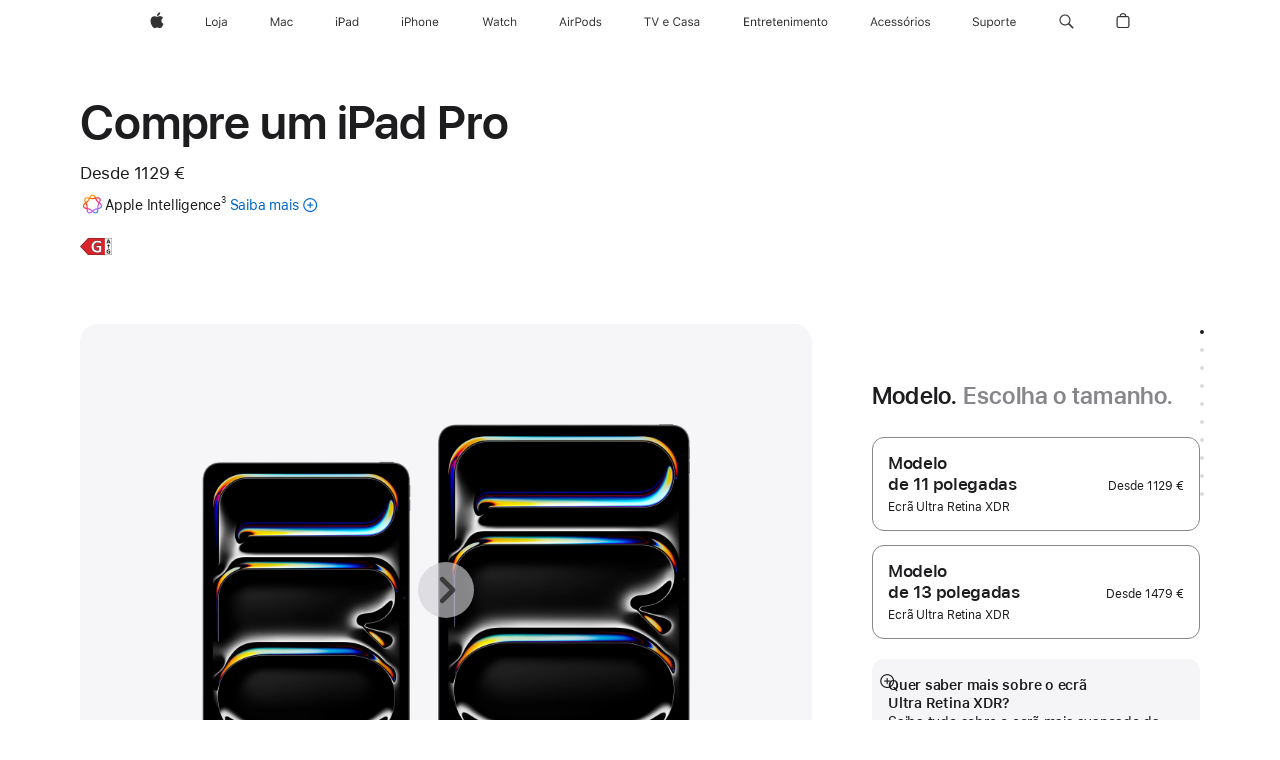

--- FILE ---
content_type: text/html;charset=utf-8
request_url: https://www.apple.com/pt/shop/buy-ipad/ipad-pro?step=select
body_size: 105751
content:
<!DOCTYPE html>
<html  class="pt-pt pt nojs seg-consumer emea " lang="pt-PT" >
<head>


            <link rel="preconnect" href="https://store.storeimages.cdn-apple.com/4668/store.apple.com" crossorigin="anonymous">
            <link rel="dns-prefetch" href="https://store.storeimages.cdn-apple.com/4668/store.apple.com" crossorigin="anonymous">

            <link rel="preconnect" href="https://www.apple.com" crossorigin="anonymous">
            <link rel="dns-prefetch" href="https://www.apple.com" crossorigin="anonymous">

            <meta name="viewport" content="width=device-width, height=device-height, initial-scale=1" />
    <title>Compre um iPad Pro - Apple (PT)</title>
    <meta charset="utf-8" />
    <meta http-equiv="X-UA-Compatible" content="IE=edge,chrome=1" />    
    <meta name="format-detection" content="telephone=no" />        
         <meta property="og:type" content="product" />
        <meta property="og:title" content="Compre um iPad Pro" />
        <meta property="og:image" content="https://store.storeimages.cdn-apple.com/1/as-images.apple.com/is/ipad-pro-model-select-gallery-1-202405?wid=1200&amp;hei=630&amp;fmt=jpeg&amp;qlt=95&amp;.v=1713495958512" />
        <meta property="og:site_name" content="Apple (PT)" />
        <meta name="twitter:site" content="@apple" />
        <meta property="og:locale" content="pt_PT" />
        <meta property="og:description" content="O iPad Pro com processador M5 tem desempenho avançado de IA e possibilidades nunca vistas. Compre em apple.com." />
        <meta name="twitter:card" content="summary_large_image" />
        <meta name="robots" content="max-image-preview:large" />
        <meta property="og:url" content="https://www.apple.com/pt/shop/buy-ipad/ipad-pro" />
    <meta name="description" content="O iPad Pro com processador M5 tem desempenho avançado de IA e possibilidades nunca vistas. Compre em apple.com." />
        
      
      
      <link rel="canonical" href="https://www.apple.com/pt/shop/buy-ipad/ipad-pro" />
          <script  crossorigin="anonymous"> document.cookie = "as_sfa=MnxwdHxwdHx8cHRfUFR8Y29uc3VtZXJ8aW50ZXJuZXR8MHwwfDE; path=/; domain=apple.com; expires=Sun, 26-Jul-2026 12:09:05 GMT; Secure;"; </script>
			<script type="application/ld+json">{"@context":"https://schema.org","@type":"Product","name":"iPad Pro de 11 polegadas (M5)","url":"https://www.apple.com/pt/shop/buy-ipad/ipad-pro","mainEntityOfPage":"https://www.apple.com/pt/shop/buy-ipad/ipad-pro","offers":[{"@type":"Offer","priceCurrency":"EUR","price":2589.00,"sku":"ME2Y4TY/A","shippingDetails":{"@type":"OfferShippingDetails","shippingRate":{"@type":"MonetaryAmount","value":0,"currency":"EUR"}},"hasMerchantReturnPolicy":{"@type":"MerchantReturnPolicy","applicableCountry":"PT","returnPolicyCategory":"https://schema.org/MerchantReturnFiniteReturnWindow","merchantReturnDays":14,"returnMethod":"https://schema.org/ReturnByMail","returnFees":"https://schema.org/FreeReturn"}},{"@type":"Offer","priceCurrency":"EUR","price":1629.00,"sku":"ME2Q4TY/A","shippingDetails":{"@type":"OfferShippingDetails","shippingRate":{"@type":"MonetaryAmount","value":0,"currency":"EUR"}},"hasMerchantReturnPolicy":{"@type":"MerchantReturnPolicy","applicableCountry":"PT","returnPolicyCategory":"https://schema.org/MerchantReturnFiniteReturnWindow","merchantReturnDays":14,"returnMethod":"https://schema.org/ReturnByMail","returnFees":"https://schema.org/FreeReturn"}},{"@type":"Offer","priceCurrency":"EUR","price":1859.00,"sku":"MDWQ4TY/A","shippingDetails":{"@type":"OfferShippingDetails","shippingRate":{"@type":"MonetaryAmount","value":0,"currency":"EUR"}},"hasMerchantReturnPolicy":{"@type":"MerchantReturnPolicy","applicableCountry":"PT","returnPolicyCategory":"https://schema.org/MerchantReturnFiniteReturnWindow","merchantReturnDays":14,"returnMethod":"https://schema.org/ReturnByMail","returnFees":"https://schema.org/FreeReturn"}},{"@type":"Offer","priceCurrency":"EUR","price":1129.00,"sku":"MDWK4TY/A","shippingDetails":{"@type":"OfferShippingDetails","shippingRate":{"@type":"MonetaryAmount","value":0,"currency":"EUR"}},"hasMerchantReturnPolicy":{"@type":"MerchantReturnPolicy","applicableCountry":"PT","returnPolicyCategory":"https://schema.org/MerchantReturnFiniteReturnWindow","merchantReturnDays":14,"returnMethod":"https://schema.org/ReturnByMail","returnFees":"https://schema.org/FreeReturn"}},{"@type":"Offer","priceCurrency":"EUR","price":2239.00,"sku":"ME2X4TY/A","shippingDetails":{"@type":"OfferShippingDetails","shippingRate":{"@type":"MonetaryAmount","value":0,"currency":"EUR"}},"hasMerchantReturnPolicy":{"@type":"MerchantReturnPolicy","applicableCountry":"PT","returnPolicyCategory":"https://schema.org/MerchantReturnFiniteReturnWindow","merchantReturnDays":14,"returnMethod":"https://schema.org/ReturnByMail","returnFees":"https://schema.org/FreeReturn"}},{"@type":"Offer","priceCurrency":"EUR","price":2339.00,"sku":"MDWU4TY/A","shippingDetails":{"@type":"OfferShippingDetails","shippingRate":{"@type":"MonetaryAmount","value":0,"currency":"EUR"}},"hasMerchantReturnPolicy":{"@type":"MerchantReturnPolicy","applicableCountry":"PT","returnPolicyCategory":"https://schema.org/MerchantReturnFiniteReturnWindow","merchantReturnDays":14,"returnMethod":"https://schema.org/ReturnByMail","returnFees":"https://schema.org/FreeReturn"}},{"@type":"Offer","priceCurrency":"EUR","price":1379.00,"sku":"ME2P4TY/A","shippingDetails":{"@type":"OfferShippingDetails","shippingRate":{"@type":"MonetaryAmount","value":0,"currency":"EUR"}},"hasMerchantReturnPolicy":{"@type":"MerchantReturnPolicy","applicableCountry":"PT","returnPolicyCategory":"https://schema.org/MerchantReturnFiniteReturnWindow","merchantReturnDays":14,"returnMethod":"https://schema.org/ReturnByMail","returnFees":"https://schema.org/FreeReturn"}},{"@type":"Offer","priceCurrency":"EUR","price":1629.00,"sku":"ME2T4TY/A","shippingDetails":{"@type":"OfferShippingDetails","shippingRate":{"@type":"MonetaryAmount","value":0,"currency":"EUR"}},"hasMerchantReturnPolicy":{"@type":"MerchantReturnPolicy","applicableCountry":"PT","returnPolicyCategory":"https://schema.org/MerchantReturnFiniteReturnWindow","merchantReturnDays":14,"returnMethod":"https://schema.org/ReturnByMail","returnFees":"https://schema.org/FreeReturn"}},{"@type":"Offer","priceCurrency":"EUR","price":2719.00,"sku":"ME6C4TY/A","shippingDetails":{"@type":"OfferShippingDetails","shippingRate":{"@type":"MonetaryAmount","value":0,"currency":"EUR"}},"hasMerchantReturnPolicy":{"@type":"MerchantReturnPolicy","applicableCountry":"PT","returnPolicyCategory":"https://schema.org/MerchantReturnFiniteReturnWindow","merchantReturnDays":14,"returnMethod":"https://schema.org/ReturnByMail","returnFees":"https://schema.org/FreeReturn"}},{"@type":"Offer","priceCurrency":"EUR","price":2109.00,"sku":"ME2U4TY/A","shippingDetails":{"@type":"OfferShippingDetails","shippingRate":{"@type":"MonetaryAmount","value":0,"currency":"EUR"}},"hasMerchantReturnPolicy":{"@type":"MerchantReturnPolicy","applicableCountry":"PT","returnPolicyCategory":"https://schema.org/MerchantReturnFiniteReturnWindow","merchantReturnDays":14,"returnMethod":"https://schema.org/ReturnByMail","returnFees":"https://schema.org/FreeReturn"}},{"@type":"Offer","priceCurrency":"EUR","price":2719.00,"sku":"ME6D4TY/A","shippingDetails":{"@type":"OfferShippingDetails","shippingRate":{"@type":"MonetaryAmount","value":0,"currency":"EUR"}},"hasMerchantReturnPolicy":{"@type":"MerchantReturnPolicy","applicableCountry":"PT","returnPolicyCategory":"https://schema.org/MerchantReturnFiniteReturnWindow","merchantReturnDays":14,"returnMethod":"https://schema.org/ReturnByMail","returnFees":"https://schema.org/FreeReturn"}},{"@type":"Offer","priceCurrency":"EUR","price":1859.00,"sku":"MDWP4TY/A","shippingDetails":{"@type":"OfferShippingDetails","shippingRate":{"@type":"MonetaryAmount","value":0,"currency":"EUR"}},"hasMerchantReturnPolicy":{"@type":"MerchantReturnPolicy","applicableCountry":"PT","returnPolicyCategory":"https://schema.org/MerchantReturnFiniteReturnWindow","merchantReturnDays":14,"returnMethod":"https://schema.org/ReturnByMail","returnFees":"https://schema.org/FreeReturn"}},{"@type":"Offer","priceCurrency":"EUR","price":2239.00,"sku":"ME2W4TY/A","shippingDetails":{"@type":"OfferShippingDetails","shippingRate":{"@type":"MonetaryAmount","value":0,"currency":"EUR"}},"hasMerchantReturnPolicy":{"@type":"MerchantReturnPolicy","applicableCountry":"PT","returnPolicyCategory":"https://schema.org/MerchantReturnFiniteReturnWindow","merchantReturnDays":14,"returnMethod":"https://schema.org/ReturnByMail","returnFees":"https://schema.org/FreeReturn"}},{"@type":"Offer","priceCurrency":"EUR","price":1379.00,"sku":"ME2N4TY/A","shippingDetails":{"@type":"OfferShippingDetails","shippingRate":{"@type":"MonetaryAmount","value":0,"currency":"EUR"}},"hasMerchantReturnPolicy":{"@type":"MerchantReturnPolicy","applicableCountry":"PT","returnPolicyCategory":"https://schema.org/MerchantReturnFiniteReturnWindow","merchantReturnDays":14,"returnMethod":"https://schema.org/ReturnByMail","returnFees":"https://schema.org/FreeReturn"}},{"@type":"Offer","priceCurrency":"EUR","price":1379.00,"sku":"MDWM4TY/A","shippingDetails":{"@type":"OfferShippingDetails","shippingRate":{"@type":"MonetaryAmount","value":0,"currency":"EUR"}},"hasMerchantReturnPolicy":{"@type":"MerchantReturnPolicy","applicableCountry":"PT","returnPolicyCategory":"https://schema.org/MerchantReturnFiniteReturnWindow","merchantReturnDays":14,"returnMethod":"https://schema.org/ReturnByMail","returnFees":"https://schema.org/FreeReturn"}},{"@type":"Offer","priceCurrency":"EUR","price":1129.00,"sku":"MDWL4TY/A","shippingDetails":{"@type":"OfferShippingDetails","shippingRate":{"@type":"MonetaryAmount","value":0,"currency":"EUR"}},"hasMerchantReturnPolicy":{"@type":"MerchantReturnPolicy","applicableCountry":"PT","returnPolicyCategory":"https://schema.org/MerchantReturnFiniteReturnWindow","merchantReturnDays":14,"returnMethod":"https://schema.org/ReturnByMail","returnFees":"https://schema.org/FreeReturn"}},{"@type":"Offer","priceCurrency":"EUR","price":1989.00,"sku":"MDWT4TY/A","shippingDetails":{"@type":"OfferShippingDetails","shippingRate":{"@type":"MonetaryAmount","value":0,"currency":"EUR"}},"hasMerchantReturnPolicy":{"@type":"MerchantReturnPolicy","applicableCountry":"PT","returnPolicyCategory":"https://schema.org/MerchantReturnFiniteReturnWindow","merchantReturnDays":14,"returnMethod":"https://schema.org/ReturnByMail","returnFees":"https://schema.org/FreeReturn"}},{"@type":"Offer","priceCurrency":"EUR","price":2109.00,"sku":"ME2V4TY/A","shippingDetails":{"@type":"OfferShippingDetails","shippingRate":{"@type":"MonetaryAmount","value":0,"currency":"EUR"}},"hasMerchantReturnPolicy":{"@type":"MerchantReturnPolicy","applicableCountry":"PT","returnPolicyCategory":"https://schema.org/MerchantReturnFiniteReturnWindow","merchantReturnDays":14,"returnMethod":"https://schema.org/ReturnByMail","returnFees":"https://schema.org/FreeReturn"}},{"@type":"Offer","priceCurrency":"EUR","price":1989.00,"sku":"MDWR4TY/A","shippingDetails":{"@type":"OfferShippingDetails","shippingRate":{"@type":"MonetaryAmount","value":0,"currency":"EUR"}},"hasMerchantReturnPolicy":{"@type":"MerchantReturnPolicy","applicableCountry":"PT","returnPolicyCategory":"https://schema.org/MerchantReturnFiniteReturnWindow","merchantReturnDays":14,"returnMethod":"https://schema.org/ReturnByMail","returnFees":"https://schema.org/FreeReturn"}},{"@type":"Offer","priceCurrency":"EUR","price":1379.00,"sku":"MDWN4TY/A","shippingDetails":{"@type":"OfferShippingDetails","shippingRate":{"@type":"MonetaryAmount","value":0,"currency":"EUR"}},"hasMerchantReturnPolicy":{"@type":"MerchantReturnPolicy","applicableCountry":"PT","returnPolicyCategory":"https://schema.org/MerchantReturnFiniteReturnWindow","merchantReturnDays":14,"returnMethod":"https://schema.org/ReturnByMail","returnFees":"https://schema.org/FreeReturn"}},{"@type":"Offer","priceCurrency":"EUR","price":2469.00,"sku":"MDWX4TY/A","shippingDetails":{"@type":"OfferShippingDetails","shippingRate":{"@type":"MonetaryAmount","value":0,"currency":"EUR"}},"hasMerchantReturnPolicy":{"@type":"MerchantReturnPolicy","applicableCountry":"PT","returnPolicyCategory":"https://schema.org/MerchantReturnFiniteReturnWindow","merchantReturnDays":14,"returnMethod":"https://schema.org/ReturnByMail","returnFees":"https://schema.org/FreeReturn"}},{"@type":"Offer","priceCurrency":"EUR","price":2339.00,"sku":"MDWV4TY/A","shippingDetails":{"@type":"OfferShippingDetails","shippingRate":{"@type":"MonetaryAmount","value":0,"currency":"EUR"}},"hasMerchantReturnPolicy":{"@type":"MerchantReturnPolicy","applicableCountry":"PT","returnPolicyCategory":"https://schema.org/MerchantReturnFiniteReturnWindow","merchantReturnDays":14,"returnMethod":"https://schema.org/ReturnByMail","returnFees":"https://schema.org/FreeReturn"}},{"@type":"Offer","priceCurrency":"EUR","price":2469.00,"sku":"MDWW4TY/A","shippingDetails":{"@type":"OfferShippingDetails","shippingRate":{"@type":"MonetaryAmount","value":0,"currency":"EUR"}},"hasMerchantReturnPolicy":{"@type":"MerchantReturnPolicy","applicableCountry":"PT","returnPolicyCategory":"https://schema.org/MerchantReturnFiniteReturnWindow","merchantReturnDays":14,"returnMethod":"https://schema.org/ReturnByMail","returnFees":"https://schema.org/FreeReturn"}},{"@type":"Offer","priceCurrency":"EUR","price":2589.00,"sku":"ME6A4TY/A","shippingDetails":{"@type":"OfferShippingDetails","shippingRate":{"@type":"MonetaryAmount","value":0,"currency":"EUR"}},"hasMerchantReturnPolicy":{"@type":"MerchantReturnPolicy","applicableCountry":"PT","returnPolicyCategory":"https://schema.org/MerchantReturnFiniteReturnWindow","merchantReturnDays":14,"returnMethod":"https://schema.org/ReturnByMail","returnFees":"https://schema.org/FreeReturn"}}],"image":"https://store.storeimages.cdn-apple.com/1/as-images.apple.com/is/ipad-pro-model-select-gallery-1-202405?wid=5120&hei=2880&fmt=jpeg&qlt=90&.v=1713495958512","description":"O iPad Pro com processador M5 tem desempenho avançado de IA e possibilidades nunca vistas. Compre em apple.com."}</script>
			<script type="application/ld+json">{"@context":"https://schema.org","@type":"Product","name":"iPad Pro de 13 polegadas (M5)","url":"https://www.apple.com/pt/shop/buy-ipad/ipad-pro","mainEntityOfPage":"https://www.apple.com/pt/shop/buy-ipad/ipad-pro","offers":[{"@type":"Offer","priceCurrency":"EUR","price":2459.00,"sku":"ME8D4TY/A","shippingDetails":{"@type":"OfferShippingDetails","shippingRate":{"@type":"MonetaryAmount","value":0,"currency":"EUR"}},"hasMerchantReturnPolicy":{"@type":"MerchantReturnPolicy","applicableCountry":"PT","returnPolicyCategory":"https://schema.org/MerchantReturnFiniteReturnWindow","merchantReturnDays":14,"returnMethod":"https://schema.org/ReturnByMail","returnFees":"https://schema.org/FreeReturn"}},{"@type":"Offer","priceCurrency":"EUR","price":2689.00,"sku":"MDYU4TY/A","shippingDetails":{"@type":"OfferShippingDetails","shippingRate":{"@type":"MonetaryAmount","value":0,"currency":"EUR"}},"hasMerchantReturnPolicy":{"@type":"MerchantReturnPolicy","applicableCountry":"PT","returnPolicyCategory":"https://schema.org/MerchantReturnFiniteReturnWindow","merchantReturnDays":14,"returnMethod":"https://schema.org/ReturnByMail","returnFees":"https://schema.org/FreeReturn"}},{"@type":"Offer","priceCurrency":"EUR","price":2209.00,"sku":"MDYP4TY/A","shippingDetails":{"@type":"OfferShippingDetails","shippingRate":{"@type":"MonetaryAmount","value":0,"currency":"EUR"}},"hasMerchantReturnPolicy":{"@type":"MerchantReturnPolicy","applicableCountry":"PT","returnPolicyCategory":"https://schema.org/MerchantReturnFiniteReturnWindow","merchantReturnDays":14,"returnMethod":"https://schema.org/ReturnByMail","returnFees":"https://schema.org/FreeReturn"}},{"@type":"Offer","priceCurrency":"EUR","price":1729.00,"sku":"MDYL4TY/A","shippingDetails":{"@type":"OfferShippingDetails","shippingRate":{"@type":"MonetaryAmount","value":0,"currency":"EUR"}},"hasMerchantReturnPolicy":{"@type":"MerchantReturnPolicy","applicableCountry":"PT","returnPolicyCategory":"https://schema.org/MerchantReturnFiniteReturnWindow","merchantReturnDays":14,"returnMethod":"https://schema.org/ReturnByMail","returnFees":"https://schema.org/FreeReturn"}},{"@type":"Offer","priceCurrency":"EUR","price":2589.00,"sku":"ME8G4TY/A","shippingDetails":{"@type":"OfferShippingDetails","shippingRate":{"@type":"MonetaryAmount","value":0,"currency":"EUR"}},"hasMerchantReturnPolicy":{"@type":"MerchantReturnPolicy","applicableCountry":"PT","returnPolicyCategory":"https://schema.org/MerchantReturnFiniteReturnWindow","merchantReturnDays":14,"returnMethod":"https://schema.org/ReturnByMail","returnFees":"https://schema.org/FreeReturn"}},{"@type":"Offer","priceCurrency":"EUR","price":2459.00,"sku":"ME8F4TY/A","shippingDetails":{"@type":"OfferShippingDetails","shippingRate":{"@type":"MonetaryAmount","value":0,"currency":"EUR"}},"hasMerchantReturnPolicy":{"@type":"MerchantReturnPolicy","applicableCountry":"PT","returnPolicyCategory":"https://schema.org/MerchantReturnFiniteReturnWindow","merchantReturnDays":14,"returnMethod":"https://schema.org/ReturnByMail","returnFees":"https://schema.org/FreeReturn"}},{"@type":"Offer","priceCurrency":"EUR","price":1729.00,"sku":"ME7X4TY/A","shippingDetails":{"@type":"OfferShippingDetails","shippingRate":{"@type":"MonetaryAmount","value":0,"currency":"EUR"}},"hasMerchantReturnPolicy":{"@type":"MerchantReturnPolicy","applicableCountry":"PT","returnPolicyCategory":"https://schema.org/MerchantReturnFiniteReturnWindow","merchantReturnDays":14,"returnMethod":"https://schema.org/ReturnByMail","returnFees":"https://schema.org/FreeReturn"}},{"@type":"Offer","priceCurrency":"EUR","price":2339.00,"sku":"MDYR4TY/A","shippingDetails":{"@type":"OfferShippingDetails","shippingRate":{"@type":"MonetaryAmount","value":0,"currency":"EUR"}},"hasMerchantReturnPolicy":{"@type":"MerchantReturnPolicy","applicableCountry":"PT","returnPolicyCategory":"https://schema.org/MerchantReturnFiniteReturnWindow","merchantReturnDays":14,"returnMethod":"https://schema.org/ReturnByMail","returnFees":"https://schema.org/FreeReturn"}},{"@type":"Offer","priceCurrency":"EUR","price":2339.00,"sku":"MDYQ4TY/A","shippingDetails":{"@type":"OfferShippingDetails","shippingRate":{"@type":"MonetaryAmount","value":0,"currency":"EUR"}},"hasMerchantReturnPolicy":{"@type":"MerchantReturnPolicy","applicableCountry":"PT","returnPolicyCategory":"https://schema.org/MerchantReturnFiniteReturnWindow","merchantReturnDays":14,"returnMethod":"https://schema.org/ReturnByMail","returnFees":"https://schema.org/FreeReturn"}},{"@type":"Offer","priceCurrency":"EUR","price":2589.00,"sku":"ME8H4TY/A","shippingDetails":{"@type":"OfferShippingDetails","shippingRate":{"@type":"MonetaryAmount","value":0,"currency":"EUR"}},"hasMerchantReturnPolicy":{"@type":"MerchantReturnPolicy","applicableCountry":"PT","returnPolicyCategory":"https://schema.org/MerchantReturnFiniteReturnWindow","merchantReturnDays":14,"returnMethod":"https://schema.org/ReturnByMail","returnFees":"https://schema.org/FreeReturn"}},{"@type":"Offer","priceCurrency":"EUR","price":1479.00,"sku":"MDYJ4TY/A","shippingDetails":{"@type":"OfferShippingDetails","shippingRate":{"@type":"MonetaryAmount","value":0,"currency":"EUR"}},"hasMerchantReturnPolicy":{"@type":"MerchantReturnPolicy","applicableCountry":"PT","returnPolicyCategory":"https://schema.org/MerchantReturnFiniteReturnWindow","merchantReturnDays":14,"returnMethod":"https://schema.org/ReturnByMail","returnFees":"https://schema.org/FreeReturn"}},{"@type":"Offer","priceCurrency":"EUR","price":2819.00,"sku":"MDYV4TY/A","shippingDetails":{"@type":"OfferShippingDetails","shippingRate":{"@type":"MonetaryAmount","value":0,"currency":"EUR"}},"hasMerchantReturnPolicy":{"@type":"MerchantReturnPolicy","applicableCountry":"PT","returnPolicyCategory":"https://schema.org/MerchantReturnFiniteReturnWindow","merchantReturnDays":14,"returnMethod":"https://schema.org/ReturnByMail","returnFees":"https://schema.org/FreeReturn"}},{"@type":"Offer","priceCurrency":"EUR","price":2939.00,"sku":"ME8K4TY/A","shippingDetails":{"@type":"OfferShippingDetails","shippingRate":{"@type":"MonetaryAmount","value":0,"currency":"EUR"}},"hasMerchantReturnPolicy":{"@type":"MerchantReturnPolicy","applicableCountry":"PT","returnPolicyCategory":"https://schema.org/MerchantReturnFiniteReturnWindow","merchantReturnDays":14,"returnMethod":"https://schema.org/ReturnByMail","returnFees":"https://schema.org/FreeReturn"}},{"@type":"Offer","priceCurrency":"EUR","price":1979.00,"sku":"ME7Y4TY/A","shippingDetails":{"@type":"OfferShippingDetails","shippingRate":{"@type":"MonetaryAmount","value":0,"currency":"EUR"}},"hasMerchantReturnPolicy":{"@type":"MerchantReturnPolicy","applicableCountry":"PT","returnPolicyCategory":"https://schema.org/MerchantReturnFiniteReturnWindow","merchantReturnDays":14,"returnMethod":"https://schema.org/ReturnByMail","returnFees":"https://schema.org/FreeReturn"}},{"@type":"Offer","priceCurrency":"EUR","price":2819.00,"sku":"MDYW4TY/A","shippingDetails":{"@type":"OfferShippingDetails","shippingRate":{"@type":"MonetaryAmount","value":0,"currency":"EUR"}},"hasMerchantReturnPolicy":{"@type":"MerchantReturnPolicy","applicableCountry":"PT","returnPolicyCategory":"https://schema.org/MerchantReturnFiniteReturnWindow","merchantReturnDays":14,"returnMethod":"https://schema.org/ReturnByMail","returnFees":"https://schema.org/FreeReturn"}},{"@type":"Offer","priceCurrency":"EUR","price":1479.00,"sku":"MDYK4TY/A","shippingDetails":{"@type":"OfferShippingDetails","shippingRate":{"@type":"MonetaryAmount","value":0,"currency":"EUR"}},"hasMerchantReturnPolicy":{"@type":"MerchantReturnPolicy","applicableCountry":"PT","returnPolicyCategory":"https://schema.org/MerchantReturnFiniteReturnWindow","merchantReturnDays":14,"returnMethod":"https://schema.org/ReturnByMail","returnFees":"https://schema.org/FreeReturn"}},{"@type":"Offer","priceCurrency":"EUR","price":2689.00,"sku":"MDYT4TY/A","shippingDetails":{"@type":"OfferShippingDetails","shippingRate":{"@type":"MonetaryAmount","value":0,"currency":"EUR"}},"hasMerchantReturnPolicy":{"@type":"MerchantReturnPolicy","applicableCountry":"PT","returnPolicyCategory":"https://schema.org/MerchantReturnFiniteReturnWindow","merchantReturnDays":14,"returnMethod":"https://schema.org/ReturnByMail","returnFees":"https://schema.org/FreeReturn"}},{"@type":"Offer","priceCurrency":"EUR","price":2939.00,"sku":"ME8J4TY/A","shippingDetails":{"@type":"OfferShippingDetails","shippingRate":{"@type":"MonetaryAmount","value":0,"currency":"EUR"}},"hasMerchantReturnPolicy":{"@type":"MerchantReturnPolicy","applicableCountry":"PT","returnPolicyCategory":"https://schema.org/MerchantReturnFiniteReturnWindow","merchantReturnDays":14,"returnMethod":"https://schema.org/ReturnByMail","returnFees":"https://schema.org/FreeReturn"}},{"@type":"Offer","priceCurrency":"EUR","price":3069.00,"sku":"ME8N4TY/A","shippingDetails":{"@type":"OfferShippingDetails","shippingRate":{"@type":"MonetaryAmount","value":0,"currency":"EUR"}},"hasMerchantReturnPolicy":{"@type":"MerchantReturnPolicy","applicableCountry":"PT","returnPolicyCategory":"https://schema.org/MerchantReturnFiniteReturnWindow","merchantReturnDays":14,"returnMethod":"https://schema.org/ReturnByMail","returnFees":"https://schema.org/FreeReturn"}},{"@type":"Offer","priceCurrency":"EUR","price":3069.00,"sku":"ME8M4TY/A","shippingDetails":{"@type":"OfferShippingDetails","shippingRate":{"@type":"MonetaryAmount","value":0,"currency":"EUR"}},"hasMerchantReturnPolicy":{"@type":"MerchantReturnPolicy","applicableCountry":"PT","returnPolicyCategory":"https://schema.org/MerchantReturnFiniteReturnWindow","merchantReturnDays":14,"returnMethod":"https://schema.org/ReturnByMail","returnFees":"https://schema.org/FreeReturn"}},{"@type":"Offer","priceCurrency":"EUR","price":1979.00,"sku":"ME8C4TY/A","shippingDetails":{"@type":"OfferShippingDetails","shippingRate":{"@type":"MonetaryAmount","value":0,"currency":"EUR"}},"hasMerchantReturnPolicy":{"@type":"MerchantReturnPolicy","applicableCountry":"PT","returnPolicyCategory":"https://schema.org/MerchantReturnFiniteReturnWindow","merchantReturnDays":14,"returnMethod":"https://schema.org/ReturnByMail","returnFees":"https://schema.org/FreeReturn"}},{"@type":"Offer","priceCurrency":"EUR","price":1729.00,"sku":"MDYM4TY/A","shippingDetails":{"@type":"OfferShippingDetails","shippingRate":{"@type":"MonetaryAmount","value":0,"currency":"EUR"}},"hasMerchantReturnPolicy":{"@type":"MerchantReturnPolicy","applicableCountry":"PT","returnPolicyCategory":"https://schema.org/MerchantReturnFiniteReturnWindow","merchantReturnDays":14,"returnMethod":"https://schema.org/ReturnByMail","returnFees":"https://schema.org/FreeReturn"}},{"@type":"Offer","priceCurrency":"EUR","price":2209.00,"sku":"MDYN4TY/A","shippingDetails":{"@type":"OfferShippingDetails","shippingRate":{"@type":"MonetaryAmount","value":0,"currency":"EUR"}},"hasMerchantReturnPolicy":{"@type":"MerchantReturnPolicy","applicableCountry":"PT","returnPolicyCategory":"https://schema.org/MerchantReturnFiniteReturnWindow","merchantReturnDays":14,"returnMethod":"https://schema.org/ReturnByMail","returnFees":"https://schema.org/FreeReturn"}},{"@type":"Offer","priceCurrency":"EUR","price":1729.00,"sku":"ME7W4TY/A","shippingDetails":{"@type":"OfferShippingDetails","shippingRate":{"@type":"MonetaryAmount","value":0,"currency":"EUR"}},"hasMerchantReturnPolicy":{"@type":"MerchantReturnPolicy","applicableCountry":"PT","returnPolicyCategory":"https://schema.org/MerchantReturnFiniteReturnWindow","merchantReturnDays":14,"returnMethod":"https://schema.org/ReturnByMail","returnFees":"https://schema.org/FreeReturn"}}],"image":"https://store.storeimages.cdn-apple.com/1/as-images.apple.com/is/ipad-pro-model-select-gallery-1-202405?wid=5120&hei=2880&fmt=jpeg&qlt=90&.v=1713495958512","description":"O iPad Pro com processador M5 tem desempenho avançado de IA e possibilidades nunca vistas. Compre em apple.com."}</script>
			<script type="application/ld+json">{"@context":"https://schema.org","@type":"BreadcrumbList","itemListElement":[{"@type":"ListItem","position":"1","item":{"@id":"https://www.apple.com/pt/ipad","url":"https://www.apple.com/pt/ipad","name":"iPad"}},{"@type":"ListItem","position":"2","item":{"@id":"https://www.apple.com/pt/ipad-pro","url":"https://www.apple.com/pt/ipad-pro","name":"iPad Pro"}},{"@type":"ListItem","position":"3","name":"Compre um iPad Pro"}]}</script>
		<script type="application/ld+json">{"@context":"https://schema.org","@type":"FAQPage","mainEntity":[{"@type":"Question","name":"Qual o Apple Pencil ideal para este iPad?","acceptedAnswer":{"@type":"Answer","text":"O Apple Pencil Pro e o Apple Pencil (USB-C) são compatíveis com este iPad Pro.\nO Apple Pencil Pro emparelha sem fios e fixa-se magneticamente para carregamento e colocação.\nO Apple Pencil (USB-C) emparelha através do Cabo de carregamento USB-C e fixa-se magneticamente para colocação."}},{"@type":"Question","name":"Que teclados funcionam com este iPad?","acceptedAnswer":{"@type":"Answer","text":"Magic Keyboard para iPad Pro. Também estão disponíveis teclados de outros fabricantes."}},{"@type":"Question","name":"Qual a diferença das opções de vidro para ecrã?","acceptedAnswer":{"@type":"Answer","text":"O iPad Pro tem duas opções de vidro antirreflexos. O vidro padrão tem revestimento antirreflexos que permite maior conforto visual e de leitura. O vidro de nanotextura minimiza ainda mais os reflexos, com uma qualidade de imagem impressionante em espaços fortemente iluminados, por exemplo, com muita luz solar. O vidro de nanotextura está disponível nos modelos com 1 e 2 TB."}},{"@type":"Question","name":"Que tipo de cartão SIM tem este iPad?","acceptedAnswer":{"@type":"Answer","text":"O iPad Pro inclui tecnologia eSIM que possibilita uma ativação rápida, conveniente e segura de planos de dados móveis. Há várias formas de ativar um eSIM no iPad, como transferir de outro iPad, aderir a um plano de dados móveis de iPhone existente, adicionar um novo plano nas Definições, ler um código QR ou utilizar uma app de uma operadora.* Com o eSIM, pode escolher planos de dados móveis de determinadas operadoras em mais de 190 países e regiões em todo o mundo. Saiba mais sobre a configuração do eSIM. \n* Nem todas as operadoras são compatíveis com eSIM. Consulte a sua operadora para obter mais informações. A tecnologia eSIM é compatível com o iPad Pro (M4 e M5), iPad Pro de 11 polegadas (1.ª geração e posteriores), iPad Pro de 12,9 polegadas (3.ª geração e posteriores), iPad Air (M2 e M3), iPad Air (3.ª geração e posteriores), iPad (A16), iPad (7.ª geração e posteriores), iPad mini (A17 Pro) e iPad mini (5.ª e 6.ª gerações)."}},{"@type":"Question","name":"A Apple cobre os custos de reciclagem e gestão de resíduos?","acceptedAnswer":{"@type":"Answer","text":"A Apple apoia financeiramente programas de recolha e reciclagem de dispositivos, baterias e embalagens pelo mundo. Para saber mais sobre as taxas pagas pela Apple para a reciclagem de baterias, visite regulatoryinfo.apple.com/regulation1542 (abre numa nova janela).\nA Apple também oferece opções de reciclagem gratuita para dispositivos Apple, dispositivos comparáveis de outros fabricantes, pequenos aparelhos eletrónicos, lâmpadas e todas as baterias portáteis. Para mais informações, visite Reciclagem (abre numa nova janela)."}}]}</script>
		
	<script type="application/json" id="metrics">{"config":{"asMetrics":{"graffitiFeatures":["sectionEngagement","pageLoad"],"asMetricsFeatures":["sharedDataLayer"],"dataMule":"v1","storedEntryPointEnabled":false,"graffitiEnabled":true},"omniture":{"account":["applestoreww"],"trackingServer":"securemetrics.apple.com","internalDomains":["store.apple.com","secure.store.apple.com","secure1.store.apple.com","secure2.store.apple.com","epp.apple.com","secure1.epp.apple.com","storeint.apple.com","secure1.storeint.apple.com","www.apple.com"]},"global":{"cookieDomain":"apple.com"}},"data":{"node":"standard/home/shop_ipad/family/ipad_pro/select","pageName":"AOS: home/shop_ipad/family/ipad_pro/select","properties":{"isHomePage":false,"encryptedStoreId":"wT7FYXAK9KHC2Y2JY","serverName":"c576558000","characterSetForCountry":"UTF-8","currencyCode":"EUR","computedChannel":"AOS: iPad","storeSegmentVariable":"AOS: PT Consumer","storeFrontId":"504381","productsString":"ipad_pro","eventType":"event55","computedCustomStoreName":"AOS: Portugal Consumer External","langAttribute":"pt-pt","evarDataNodesEnabled":true},"currency":"EUR","area":"shop","category":"ipad_pro","products":[{"sku":"MDWU4","partNumber":"MDWU4TY/A","price":{"fullPrice":2339.00},"category":"ipad","name":"11-inch iPad Pro Wi‑Fi 2TB with standard glass - Space Black"},{"sku":"MDWK4","partNumber":"MDWK4TY/A","price":{"fullPrice":1129.00},"category":"ipad","name":"11-inch iPad Pro Wi‑Fi 256GB with standard glass - Space Black"},{"sku":"MDWM4","partNumber":"MDWM4TY/A","price":{"fullPrice":1379.00},"category":"ipad","name":"11-inch iPad Pro Wi‑Fi 512GB with standard glass - Space Black"},{"sku":"MDWP4","partNumber":"MDWP4TY/A","price":{"fullPrice":1859.00},"category":"ipad","name":"11-inch iPad Pro Wi‑Fi 1TB with standard glass - Space Black"},{"sku":"MDWV4","partNumber":"MDWV4TY/A","price":{"fullPrice":2339.00},"category":"ipad","name":"11-inch iPad Pro Wi‑Fi 2TB with standard glass - Silver"},{"sku":"MDWN4","partNumber":"MDWN4TY/A","price":{"fullPrice":1379.00},"category":"ipad","name":"11-inch iPad Pro Wi‑Fi 512GB with standard glass - Silver"},{"sku":"MDWL4","partNumber":"MDWL4TY/A","price":{"fullPrice":1129.00},"category":"ipad","name":"11-inch iPad Pro Wi‑Fi 256GB with standard glass - Silver"},{"sku":"MDWQ4","partNumber":"MDWQ4TY/A","price":{"fullPrice":1859.00},"category":"ipad","name":"11-inch iPad Pro Wi‑Fi 1TB with standard glass - Silver"},{"sku":"MDWX4","partNumber":"MDWX4TY/A","price":{"fullPrice":2469.00},"category":"ipad","name":"11-inch iPad Pro Wi‑Fi 2TB with nano-texture glass - Silver"},{"sku":"MDWT4","partNumber":"MDWT4TY/A","price":{"fullPrice":1989.00},"category":"ipad","name":"11-inch iPad Pro Wi‑Fi 1TB with nano-texture glass - Silver"},{"sku":"MDWW4","partNumber":"MDWW4TY/A","price":{"fullPrice":2469.00},"category":"ipad","name":"11-inch iPad Pro Wi‑Fi 2TB with nano-texture glass - Space Black"},{"sku":"MDWR4","partNumber":"MDWR4TY/A","price":{"fullPrice":1989.00},"category":"ipad","name":"11-inch iPad Pro Wi‑Fi 1TB with nano-texture glass - Space Black"},{"sku":"ME2X4","partNumber":"ME2X4TY/A","price":{"fullPrice":2239.00},"category":"ipad","name":"11-inch iPad Pro Wi‑Fi + Cellular 1TB with nano-texture glass - Silver"},{"sku":"ME6D4","partNumber":"ME6D4TY/A","price":{"fullPrice":2719.00},"category":"ipad","name":"11-inch iPad Pro Wi‑Fi + Cellular 2TB with nano-texture glass - Silver"},{"sku":"ME2W4","partNumber":"ME2W4TY/A","price":{"fullPrice":2239.00},"category":"ipad","name":"11-inch iPad Pro Wi‑Fi + Cellular 1TB with nano-texture glass - Space Black"},{"sku":"ME6C4","partNumber":"ME6C4TY/A","price":{"fullPrice":2719.00},"category":"ipad","name":"11-inch iPad Pro Wi‑Fi + Cellular 2TB with nano-texture glass - Space Black"},{"sku":"ME2N4","partNumber":"ME2N4TY/A","price":{"fullPrice":1379.00},"category":"ipad","name":"11-inch iPad Pro Wi‑Fi + Cellular 256GB with standard glass - Space Black"},{"sku":"ME2Q4","partNumber":"ME2Q4TY/A","price":{"fullPrice":1629.00},"category":"ipad","name":"11-inch iPad Pro Wi‑Fi + Cellular 512GB with standard glass - Space Black"},{"sku":"ME2U4","partNumber":"ME2U4TY/A","price":{"fullPrice":2109.00},"category":"ipad","name":"11-inch iPad Pro Wi‑Fi + Cellular 1TB with standard glass - Space Black"},{"sku":"ME2Y4","partNumber":"ME2Y4TY/A","price":{"fullPrice":2589.00},"category":"ipad","name":"11-inch iPad Pro Wi‑Fi + Cellular 2TB with standard glass - Space Black"},{"sku":"ME2P4","partNumber":"ME2P4TY/A","price":{"fullPrice":1379.00},"category":"ipad","name":"11-inch iPad Pro Wi‑Fi + Cellular 256GB with standard glass - Silver"},{"sku":"ME2T4","partNumber":"ME2T4TY/A","price":{"fullPrice":1629.00},"category":"ipad","name":"11-inch iPad Pro Wi‑Fi + Cellular 512GB with standard glass - Silver"},{"sku":"ME2V4","partNumber":"ME2V4TY/A","price":{"fullPrice":2109.00},"category":"ipad","name":"11-inch iPad Pro Wi‑Fi + Cellular 1TB with standard glass - Silver"},{"sku":"ME6A4","partNumber":"ME6A4TY/A","price":{"fullPrice":2589.00},"category":"ipad","name":"11-inch iPad Pro Wi‑Fi + Cellular 2TB with standard glass - Silver"},{"sku":"MDYR4","partNumber":"MDYR4TY/A","price":{"fullPrice":2339.00},"category":"ipad","name":"13-inch iPad Pro Wi‑Fi 1TB with nano-texture glass - Silver"},{"sku":"MDYW4","partNumber":"MDYW4TY/A","price":{"fullPrice":2819.00},"category":"ipad","name":"13-inch iPad Pro Wi‑Fi 2TB with nano-texture glass - Silver"},{"sku":"MDYQ4","partNumber":"MDYQ4TY/A","price":{"fullPrice":2339.00},"category":"ipad","name":"13-inch iPad Pro Wi‑Fi 1TB with nano-texture glass - Space Black"},{"sku":"MDYV4","partNumber":"MDYV4TY/A","price":{"fullPrice":2819.00},"category":"ipad","name":"13-inch iPad Pro Wi‑Fi 2TB with nano-texture glass - Space Black"},{"sku":"MDYK4","partNumber":"MDYK4TY/A","price":{"fullPrice":1479.00},"category":"ipad","name":"13-inch iPad Pro Wi‑Fi 256GB with standard glass - Silver"},{"sku":"MDYM4","partNumber":"MDYM4TY/A","price":{"fullPrice":1729.00},"category":"ipad","name":"13-inch iPad Pro Wi‑Fi 512GB with standard glass - Silver"},{"sku":"MDYP4","partNumber":"MDYP4TY/A","price":{"fullPrice":2209.00},"category":"ipad","name":"13-inch iPad Pro Wi‑Fi 1TB with standard glass - Silver"},{"sku":"MDYU4","partNumber":"MDYU4TY/A","price":{"fullPrice":2689.00},"category":"ipad","name":"13-inch iPad Pro Wi‑Fi 2TB with standard glass - Silver"},{"sku":"MDYJ4","partNumber":"MDYJ4TY/A","price":{"fullPrice":1479.00},"category":"ipad","name":"13-inch iPad Pro Wi‑Fi 256GB with standard glass - Space Black"},{"sku":"MDYN4","partNumber":"MDYN4TY/A","price":{"fullPrice":2209.00},"category":"ipad","name":"13-inch iPad Pro Wi‑Fi 1TB with standard glass - Space Black"},{"sku":"MDYL4","partNumber":"MDYL4TY/A","price":{"fullPrice":1729.00},"category":"ipad","name":"13-inch iPad Pro Wi‑Fi 512GB with standard glass - Space Black"},{"sku":"MDYT4","partNumber":"MDYT4TY/A","price":{"fullPrice":2689.00},"category":"ipad","name":"13-inch iPad Pro Wi‑Fi 2TB with standard glass - Space Black"},{"sku":"ME8G4","partNumber":"ME8G4TY/A","price":{"fullPrice":2589.00},"category":"ipad","name":"13-inch iPad Pro Wi‑Fi + Cellular 1TB with nano-texture glass - Space Black"},{"sku":"ME8M4","partNumber":"ME8M4TY/A","price":{"fullPrice":3069.00},"category":"ipad","name":"13-inch iPad Pro Wi‑Fi + Cellular 2TB with nano-texture glass - Space Black"},{"sku":"ME8H4","partNumber":"ME8H4TY/A","price":{"fullPrice":2589.00},"category":"ipad","name":"13-inch iPad Pro Wi‑Fi + Cellular 1TB with nano-texture glass - Silver"},{"sku":"ME8N4","partNumber":"ME8N4TY/A","price":{"fullPrice":3069.00},"category":"ipad","name":"13-inch iPad Pro Wi‑Fi + Cellular 2TB with nano-texture glass - Silver"},{"sku":"ME7Y4","partNumber":"ME7Y4TY/A","price":{"fullPrice":1979.00},"category":"ipad","name":"13-inch iPad Pro Wi‑Fi + Cellular 512GB with standard glass - Space Black"},{"sku":"ME7W4","partNumber":"ME7W4TY/A","price":{"fullPrice":1729.00},"category":"ipad","name":"13-inch iPad Pro Wi‑Fi + Cellular 256GB with standard glass - Space Black"},{"sku":"ME8D4","partNumber":"ME8D4TY/A","price":{"fullPrice":2459.00},"category":"ipad","name":"13-inch iPad Pro Wi‑Fi + Cellular 1TB with standard glass - Space Black"},{"sku":"ME8J4","partNumber":"ME8J4TY/A","price":{"fullPrice":2939.00},"category":"ipad","name":"13-inch iPad Pro Wi‑Fi + Cellular 2TB with standard glass - Space Black"},{"sku":"ME7X4","partNumber":"ME7X4TY/A","price":{"fullPrice":1729.00},"category":"ipad","name":"13-inch iPad Pro Wi‑Fi + Cellular 256GB with standard glass - Silver"},{"sku":"ME8C4","partNumber":"ME8C4TY/A","price":{"fullPrice":1979.00},"category":"ipad","name":"13-inch iPad Pro Wi‑Fi + Cellular 512GB with standard glass - Silver"},{"sku":"ME8F4","partNumber":"ME8F4TY/A","price":{"fullPrice":2459.00},"category":"ipad","name":"13-inch iPad Pro Wi‑Fi + Cellular 1TB with standard glass - Silver"},{"sku":"ME8K4","partNumber":"ME8K4TY/A","price":{"fullPrice":2939.00},"category":"ipad","name":"13-inch iPad Pro Wi‑Fi + Cellular 2TB with standard glass - Silver"}],"sectionEngagement":[[".dd-compare","buyflow-compare"],["[data-analytics-section=\"dimensionScreensize\"]","dimensionscreensize"],["[data-analytics-section=\"dimensionFinish\"]","dimensiondisplay"],["[data-analytics-section=\"summary\"]","summary"],["#acc_pencil,#acc_pencil_first","pencil"],["[data-analytics-section=\"buyflow-business\"]","buyflow-business"],["[data-analytics-section=\"engraving\"]","engraving"],["[data-analytics-section=\"applecare\"]","applecare"],["[data-analytics-section=\"tradein\"]","tradein"],["[data-analytics-section=\"dimensionCapacity\"]","dimensioncapacity"],[".dd-services","app-services"],["[data-analytics-section=\"paymentOptions\"]","paymentOptions"],["[data-analytics-section=\"dimensionColor\"]","dimensioncolor"],["[data-analytics-section=\"dimensionConnection\"]","dimensionconnection"],["[data-analytics-section=\"buyflow-faq\"]","buyflow-faq"]],"buyflow":{"step":"select","lineOfBusiness":"ipad","name":"ipad_pro","dimensionOrder":[["dimensionScreensize","dimensionColor","dimensionCapacity","dimensionFinish","dimensionConnection"]],"selectionOrder":[["dimensionScreensize","dimensionColor","dimensionCapacity","dimensionFinish","dimensionConnection","engraving","accessories","tradeIn","payment","appleCare"]]}}}</script>
            <script type="application/json" id="graffiti-tags">[{"u":"","c":"sha256-4ZDkhD+rlR3dYpYnrBDs101Dio+hne709ceeZW8NOdc=","p":"100"},{"u":"","c":"sha256-h4hHMfW1aOWecH+ZudUuT/jQ3hARMakj8v0C0ePrgv0=","p":"100"},{"u":"","c":"sha256-RkQoe7XoUt/7TpFjHkSjlfDf6d0XmU6WeBm7E0lSHXk=","p":"100"}]</script>
    
    
    <link rel="image_src" href="https://store.storeimages.cdn-apple.com/1/as-images.apple.com/is/ipad-pro-13-og-202405?wid=400&amp;hei=400&amp;fmt=jpeg&amp;qlt=90&amp;.v=TktGcXNrdGZVQ3BPNkNEWHNmZzJkNVg3Y3BadTkrN3dFTkJNcm8rdTE0MzJLR3Y0SWRpTGppVElCV2ZDVjAzeTlGcUdzbUhxVVZKUExTMkZZYlFXYTUxZjFHL0tLa2NqV01NK2doTWQxdlE" />

            <script crossorigin="anonymous">
                     if (/(iPhone|iPod).*OS ([6-9]|[1-9][0-9]).*AppleWebKit.*Mobile.*Safari/.test(navigator.userAgent)) {
                       var headNode = document.getElementsByTagName("head")[0];
var sbNode = document.createElement('meta');
var url = decodeURI("https://www.apple.com/pt/shop/buy-ipad/ipad-pro");
var ses = "; " + document.cookie;
var sesParts = ses.split("; s_vi=");
ses = sesParts.length == 2 ? sesParts.pop().split(";").shift() : '';
if (ses !== '') {
    url += url.indexOf('?') >= 0 ? '&' : '?';
    url += 'ses=' + encodeURI(ses);
}
sbNode.name = 'apple-itunes-app';
sbNode.content = 'app-id=375380948, app-argument=' + url;
headNode.appendChild(sbNode);

                     }
                    else if (/(iPad).*OS ([6-9]|[1-9][0-9]).*AppleWebKit.*Mobile.*Safari/.test(navigator.userAgent)) {
                      var headNode = document.getElementsByTagName("head")[0];
var sbNode = document.createElement('meta');
var url = decodeURI("https://www.apple.com/pt/shop/buy-ipad/ipad-pro");
var ses = "; " + document.cookie;
var sesParts = ses.split("; s_vi=");
ses = sesParts.length == 2 ? sesParts.pop().split(";").shift() : '';
if (ses !== '') {
    url += url.indexOf('?') >= 0 ? '&' : '?';
    url += 'ses=' + encodeURI(ses);
}
sbNode.name = 'apple-itunes-app';
sbNode.content = 'app-id=375380948, app-argument=' + url;
headNode.appendChild(sbNode);

                    }
            </script>



        


<script>
window.apple = window.apple || {};
    apple.buyFlowVersionId = "v10";
    apple.buyFlowFirstStep = true;
    apple.buyFlowExpiry = 28800000;
    apple.buyFlowPath = "/pt/shop/buy-ipad/ipad-pro";
</script>


        

<script>
    window.asBuyFlow = window.asBuyFlow || {};
    window.asBuyFlow.sfa = 'pt';

    window.asBuyFlow.storageConfig = {
        genericPath: '/' + window.asBuyFlow.sfa + (window.apple && window.apple.buyFlowPath
            ? window.apple.buyFlowPath : (window.location.pathname + '/generic'))
    }
</script>

                                <link rel="preload" as="image" href="https://store.storeimages.cdn-apple.com/1/as-images.apple.com/is/ipad-pro-model-select-gallery-1-202405?wid=5120&hei=2880&fmt=webp&qlt=90&.v=cXN0QTVTNDBtbGIzcy91THBPRThnNE5sSFgwakNWNmlhZ2d5NGpHdllWY09WV3R2ZHdZMXRzTjZIcWdMTlg4eUJQYkhSV3V1dC9oa0s5K3lqMGtUaFYrNkhvSzBtcy9ubWtTZUpaU0lsQ2R1Yy9kL1dQa3EzdWh4Nzk1ZnZTYWY&traceId=1">


            	<script crossorigin="anonymous">
		window.asUnsupportedBrowserUrl = "https://www.apple.com/pt/shop/unsupported";
	</script>


<script crossorigin="anonymous">
	//replace nojs class with js on html element
	(function(html){
		html.className = html.className.replace(/\bnojs\b/,'js')
	})(document.documentElement);

	// add metric shim
	window.s = {
		t: () => {},
		tl: () => {},
		clearVars: () => {},
		pageName: 'disabled',
		disabled: true
	};
</script>

    
            <link data-srs rel="stylesheet" href="https://store.storeimages.cdn-apple.com/4668/store.apple.com/static-resources/rs-globalelements-2.20.0-e0ef1/dist/ac-globalnav.css" media="screen, print"  />




        <link data-srs rel="stylesheet" href="https://store.storeimages.cdn-apple.com/4668/store.apple.com/static-resources/rs-external-1.68.1-ed939/dist/pt/external.css" media="screen, print"  />
        <link data-srs rel="stylesheet" href="https://store.storeimages.cdn-apple.com/4668/store.apple.com/static-resources/rs-vendor-1.31.0-51e19/dist/common-css@1.2.0/dist/common.css" media="screen, print"  />
        <link data-srs rel="stylesheet" href="https://store.storeimages.cdn-apple.com/4668/store.apple.com/static-resources/rs-ipad-4.39.2-a706d/dist/step1evolution.css" media="screen, print"  />

        <link data-srs rel="stylesheet" href="https://www.apple.com/wss/fonts?families=SF+Pro,v3:200,300,400,500,600|SF+Pro+Icons,v3|Apple+Monochrome+Emoji,v3|Apple+Monochrome+Emoji+Ind,v2|Graphik,v1"  />

    



<link rel="stylesheet" href="https://store.storeimages.cdn-apple.com/4668/store.apple.com/shop/Catalog/global/css/dd/buy-flow/ipad.css" media="screen, print" />
<link rel="stylesheet" href="https://store.storeimages.cdn-apple.com/4668/store.apple.com/shop/Catalog/global/css/web/fee/buy-flow/ipad/as-ipad-pro.css" media="screen, print" />

	<script crossorigin="anonymous">
		window.irOn=true;
	</script>

    <script crossorigin="anonymous">
        window.ECHO_CONFIG = {
            metadata: {
                environment: "",
                format: "common",
                fmt: "common",
                region: "emea",
                country: "PT",
                sf: "pt",
                segment: "Consumer",
                locale: "pt-pt",
                referer: document.referrer,
                node: "standard/home/shop_ipad/family/ipad_pro/select",
                pageResource: "ipad-4",
                feature: "step1evolution",
                targetEnabled: "false"
            },
            config: {
                "pageViewId": Math.random().toString(36).substring(2, 12) + '-' + Date.now().toString(36),
                "app": "com.apple.www.Store",
                "delaySendingPageViewDataMS": 500,
                "nonEssentialEventSampleRatePct": 0.1,
                "altTextEventSampleRatePct": 1.0,
                "customEventSampleRatePct": 25.0,
                "interactionEventSampleRatePct": 100.0,
                "performanceMeasureEventSampleRatePct": 5.0,
                "performanceNowEventSampleRatePct": 65.0,
                "resourceEventSampleRatePct": 5.0,
                "rumEventSampleRatePct": 25.0,
                "performanceMeasurePollingIntervalMS": 1000,
                "performanceMeasuresToReport": "".split(','),
                "resourceDisallowedResourceList": "securemetrics.apple.com".split(','),
                "resourcePollingIntervalMS": 2001,
                "sendErrors": true,
                "sendPageViewData": true,
                "sendResourceData":  true,
                "url": "https://xp.apple.com/report/2/xp_aos_clientperf,/shop/mdp/api/echo",
                "echoSubDomainName": "https://www.apple.com",
                "passiveEventIngestionUrl": "https://xp.apple.com/report/2/xp_aos_clientperf",
                "criticalEventIngestionUrl": "/shop/mdp/api/echo",
                "sendLoggingData": true,
                "eventListeners": null || {},
                "preLoadErrors": []
            }
        };

        window.ECHO_CONFIG.config.preLoadErrorListener = window.addEventListener('error', (event) => {
            window.ECHO_CONFIG.config.preLoadErrors.push(event);
        });

        window.AS_LOG_LEVEL = "ERROR";
    </script>


    
        <script data-srs

            src="https://store.storeimages.cdn-apple.com/4668/store.apple.com/static-resources/rs-external-1.68.1-ed939/dist/unsupportedBrowser.min.js"


         nomodule crossorigin="anonymous" integrity="sha384-xA4aSWL+MVd9UwGaciKIe6Ws2in1+cSOXfCZ/KgWWJeJ1eBDhPaftM2S97id4HfU"></script>
        <script data-srs

            src="https://store.storeimages.cdn-apple.com/4668/store.apple.com/static-resources/rs-echo-3.30.0-4f384/dist/echo.min.js"


         async crossorigin="anonymous" type="module" integrity="sha384-57kiFvsJ04kQkvJLsrJE9W6XZak+iSEPGJQnsO/qAdQJUo1Va2/XR8OWd9gD/K+B"></script>
        <script data-srs

            src="https://store.storeimages.cdn-apple.com/4668/store.apple.com/static-resources/rs-external-1.68.1-ed939/dist/external.js"


         crossorigin="anonymous" integrity="sha384-7UgHstVfwyQwDgXfwurVWh+HWOaKwNIYeZ5LVRPd7ydcPqb6tijs/y8E86ncDJSW"></script>
        <script data-srs

            src="https://store.storeimages.cdn-apple.com/4668/store.apple.com/static-resources/rs-external-1.68.1-ed939/dist/log.js"


         crossorigin="anonymous" integrity="sha384-LLtjA+VZTCx6UvMkbBiY8rm4va9KSPyu1dR1l67jFCnp/Kyuuf2KbM00MtPKB5zQ"></script>
        <script data-srs

            src="https://store.storeimages.cdn-apple.com/4668/store.apple.com/static-resources/rs-vendor-1.31.0-51e19/dist/adobe-appmeasurement@2.23.0/third-party/js/AppMeasurement.js"


         crossorigin="anonymous" integrity="sha384-F1AYDcGm0yYcO+ZUQ5n1Anuylmy4hDT+UjPesrQBpHh8174rgghpI9rMLgq1vgfs"></script>
        <script data-srs

            src="https://store.storeimages.cdn-apple.com/4668/store.apple.com/static-resources/rs-analytics-1.7.3-5b6dd/dist/analytics.js"


         crossorigin="anonymous" integrity="sha384-5AQ8BMKfJpk7nVx67WYjdUzasBP+D2B7GsYw8DhniTkok4bUCNu+8mol+sQJOgLk"></script>
        <script data-srs

            src="https://store.storeimages.cdn-apple.com/4668/store.apple.com/static-resources/rs-vendor-1.31.0-51e19/dist/lodash@4.17.21/lodash.min.js"


         crossorigin="anonymous" integrity="sha384-H6KKS1H1WwuERMSm+54dYLzjg0fKqRK5ZRyASdbrI/lwrCc6bXEmtGYr5SwvP1pZ"></script>
        <script data-srs

            src="https://store.storeimages.cdn-apple.com/4668/store.apple.com/static-resources/rs-vendor-1.31.0-51e19/dist/react@18.2.0/umd/react.production.min.js"


         crossorigin="anonymous" integrity="sha384-tMH8h3BGESGckSAVGZ82T9n90ztNXxvdwvdM6UoR56cYcf+0iGXBliJ29D+wZ/x8"></script>
        <script data-srs

            src="https://store.storeimages.cdn-apple.com/4668/store.apple.com/static-resources/rs-vendor-1.31.0-51e19/dist/react-dom@18.2.0/umd/react-dom.production.min.js"


         crossorigin="anonymous" integrity="sha384-bm7MnzvK++ykSwVJ2tynSE5TRdN+xL418osEVF2DE/L/gfWHj91J2Sphe582B1Bh"></script>
        <script data-srs

            src="https://store.storeimages.cdn-apple.com/4668/store.apple.com/static-resources/rs-ipad-4.39.2-a706d/dist/step1evolution.js"


         crossorigin="anonymous" integrity="sha384-gVlJMcGPV0OpQLBMzU7jGCHV9ZvL8HsgKNr1VwXv/RE6WwQlVtqtAFcW7K2Zftdz"></script>

        <script data-srs src="https://store.storeimages.cdn-apple.com/4668/store.apple.com/static-resources/rs-globalelements-2.20.0-e0ef1/dist/ac-globalnav.umd.js" defer crossorigin="anonymous" integrity="sha384-2VfvJpAfs3Z/4i+I+F4Ygb84rD642EhD4Xovy+V0ynqTvl2DUapTR3OqN+/Q2Gao"></script>
    <script data-srs src="https://store.storeimages.cdn-apple.com/4668/store.apple.com/static-resources/rs-globalelements-2.20.0-e0ef1/dist/globalelements.js" crossorigin="anonymous" integrity="sha384-Vd4M0TI5DAjH73dnM/hI4oN/2/mxN9SrrUwWVLjAtD3r4q5hE2DcNVMnjkwpAinh"></script>








    


        <script id="shldVerify" type="module" crossorigin="anonymous" src="/shop/shld/v1/verify.js" integrity="sha384-ks5BFNp9vK3a6D/0EnZWJmYLnvFIKqx9dh3gsx67abkqD22O3pf42MkW90VxN8TP"></script>
        <script crossorigin="anonymous">
            window.shldConfig= {
                isEnabled: true
            };
        </script>

    <script crossorigin="anonymous">
        (function () {
            const logger = typeof window.Log === "function" ? window.Log("pixel") : window.console;

            try {
                function sanitizeAndNormalizePathname(pathname) {
                    let newPathname = pathname;
                    let decodedPathname;

                    try {
                        decodedPathname = decodeURIComponent(pathname);
                    } catch (error) {
                        decodedPathname = pathname;
                    }

                    // first handle /storepickup and /<sf>/storepickup
                    if (decodedPathname.includes('/storepickup')) {
                        newPathname = '/storepickup';
                    }

                    // then handle /store and /<sf>/store
                    else if (decodedPathname.includes('/store')) {
                        const base = '/store';
                        const path = decodedPathname.split('/store')[1];
                        newPathname = `${base}${path}`;
                    }

                    // handle /search and /<sf>/search
                    else if (decodedPathname.includes('/search')) {
                        newPathname = '/search';
                    }

                    // handle /giftcard and /<sf>/giftcard
                    else if (decodedPathname.includes('/giftcard')) {
                        newPathname = '/giftcard';
                    }

                    // handle /shop/bag/saved_bag and /<sf>/shop/bag/saved_bag
                    else if (decodedPathname.includes('/shop/bag/saved_bag')) {
                        const base = '/shop/bag/saved_bag';
                        newPathname = `${base}`;
                    }

                    // handle /shop/order and /<sf>/shop/order
                    else if (decodedPathname.includes('/shop/bag')) {
                        const base = '/shop/bag';
                        newPathname = `${base}`;
                    }

                    // handle /shop/order and /<sf>/shop/order
                    else if (decodedPathname.includes('/shop/pdpAddToBag')) {
                        const base = '/shop/pdpAddToBag';
                        newPathname = `${base}`;
                    }

                    // handle /shop/order and /<sf>/shop/order
                    else if (decodedPathname.includes('/shop/order')) {
                        const base = '/shop/order';
                        const path = decodedPathname
                            .split(base)[1]
                            .replace(/\d/g, '0')
                            .replace(/[\w.-]+@[\w.-]+\.\w+/g, 'user@example.com');
                        newPathname = `${base}${path}`;
                    }

                    // handle /shop/recap and /<sf>/shop/recap
                    else if (decodedPathname.includes('/shop/recap')) {
                        const base = '/shop/recap';
                        newPathname = `${base}`;
                    }

                    // handle /shop/start and /<sf>/shop/start
                    else if (decodedPathname.includes('/shop/start')) {
                        const base = '/shop/start';
                        newPathname = `${base}`;
                    }

                    // handle /shop/confirm and /<sf>/shop/confirm
                    else if (decodedPathname.includes('/shop/confirm')) {
                        const base = '/shop/confirm';
                        newPathname = `${base}`;
                    }

                    // handle /shop/posThankYou and /<sf>/shop/posThankYou
                    else if (decodedPathname.includes('/shop/posThankYou')) {
                        const base = '/shop/posThankYou';
                        newPathname = `${base}`;
                    }

                    // handle /shop/yoursaves and /<sf>/shop/yoursaves
                    else if (decodedPathname.includes('/shop/yoursaves')) {
                        const base = '/shop/yoursaves';
                        newPathname = `${base}`;
                    }

                    // handle /shop and /<sf>/shop
                    else if (decodedPathname.includes('/shop')) {
                        const base = '/shop';
                        const path = decodedPathname.split('/shop')[1];
                        newPathname = `${base}${path}`;
                    }

                    // handle %
                    if (newPathname.includes('%')) {
                        newPathname = newPathname.split('%')[0];
                    }

                    return newPathname;
                }

                function getSanitizedLocation(location) {
                    if (!location) {
                        return {};
                    }
                    const newLocation = new URL(location);
                    if (newLocation.protocol.startsWith('http')) {
                        return newLocation;
                    }
                    newLocation.pathname = 'pathname';
                    return newLocation;
                }

                function getAosSanitizedLocation(location) {
                    const sanitizedLocation = getSanitizedLocation(location);

                    const normalizedPath = sanitizeAndNormalizePathname(sanitizedLocation.pathname);

                    sanitizedLocation.hash = '';
                    sanitizedLocation.href = `${sanitizedLocation.protocol}//${sanitizedLocation.host}${normalizedPath}`;
                    sanitizedLocation.password = '';
                    sanitizedLocation.pathname = normalizedPath;
                    sanitizedLocation.search = '';

                    return sanitizedLocation;
                }

                const sanitizedLocation = getAosSanitizedLocation(window.location);

                function getPageShopPath(pathname) {
                    let newPathname = pathname;

                    // handle /shop/product and /<sf>/shop/product
                    if (newPathname.includes('/shop/product')) {
                        const base = '/shop/product';
                        newPathname = `${base}`;
                    }

                    const pathElements = newPathname.split('/');

                    if (pathElements.length <= 5) {
                        return newPathname;
                    }

                    return pathElements.slice(0, 4).join('/');
                }

                const pageViewId = window.ECHO_CONFIG && window.ECHO_CONFIG.config && window.ECHO_CONFIG.config.pageViewId;
                const referrer = document.referrer.includes('apple.com') ? getAosSanitizedLocation(document.referrer).href : document.referrer;
                const host = sanitizedLocation.host;
                const pageHostname = sanitizedLocation.hostname;
                const pagePathname = sanitizedLocation.pathname;
                const pageUrl = sanitizedLocation.href;
                const pageShopPath = getPageShopPath(sanitizedLocation.pathname);
                const recordTime=Date.now();
                const src = `https://www.apple.com/shop/mdp/echo/echo.png?pageViewId=${pageViewId}&recordTime=${recordTime}&referrer=${referrer}&referer=${referrer}&host=${host}&pageHostname=${pageHostname}&pageUrl=${pageUrl}&pagePathname=${pagePathname}&pageShopPath=${pageShopPath}&eventType=pageview&environment=&format=common&region=emea&country=PT&sf=pt&segment=Consumer&locale=pt-pt&node=standard/home/shop_ipad/family/ipad_pro/select&pageResource=ipad-4&feature=step1evolution`;
                const pixelScript = document.createElement("img");

                pixelScript.setAttribute("src", src);
            } catch (e) {
                logger.error(e);
            }
        })();
    </script>

    <noscript>
        <img src="https://www.apple.com/shop/mdp/echo/echo.png?pageViewId=no-js&recordTime=no-js&referrer=no-js&referer=no-js&host=no-js&pageHostname=no-js&pageUrl=no-js&pagePathname=no-js&pageShopPath=no-js&eventType=pageview&environment=&format=common&region=emea&country=PT&sf=Consumer&segment=Consumer&locale=pt-pt&node=standard/home/shop_ipad/family/ipad_pro/select&pageResource=ipad-4&feature=step1evolution" width="1" height="1" />
    </noscript>



        <script crossorigin="anonymous">
            window.dynamicFootnotesConfig = {
                dynamicSymbols: ["<sup>±</sup>","<sup>±±</sup>","<sup>†</sup>","<sup>††</sup>","<sup>‡</sup>","<sup>‡‡</sup>","°","°°","<sup>※</sup>","<sup>※※</sup>"],
                selector: "div.footnotes",
                footnoteElementType: "p",
                footnoteElementDataAttr: "data-dynamic-footnote",
                placeholderRegex: /{footnote\.(.*?)}/g,
                placeholderIdFindFn: function (str) {
                    return str.split(".")[1].split("}")[0]
                },
                symbolCache: {},
                nextSymbolIndex: 0
            };
        </script>

        <script crossorigin="anonymous">
            window.dynamicHashConfig = {
                // should match something like '__hash__'
                placeholderRegex: /__hash__/g,
            };

            window.dcpConfig = {
                mzoneUrl: "/pt/shop/personalization",
                mzoneParamPrefix: "mz",
                moduleBaseUrl: "/pt/shop/content-module",
                timeoutMS: 2000,
                enabled: true,
                mzoneIdList: [],
                mzoneMap: {},
                dataAttr: 'data-mzone',
                dynamicDataAttr: 'data-mzone-dynamic-content',
                acStatusConfigGetter: function () {
                    var acConfig = window.acSetup;

                    if (!acConfig) {
                        return false;
                    }

                    return {
                        merchantIdentifier: acConfig.merchantIdentifier || '',
                        signature: acConfig.signature || '',
                        signedFields: acConfig.signedFields || null
                    };
                },
                analytics: {
                    attributesToAddToModules: [
                        { key: "role", value: "listitem", type: "string" },
                        { key: "data-rule-id", value: "ruleId", type: "moduleProperty" },
                        { key: "data-module-id", value: "moduleId", type: "moduleProperty" }
                    ],
                    selectorsToIgnore: [".dcp-module-hook", "style", "script", "noscript"],
                }
            };
        </script>



                        <script src="https://graffiti-tags.apple.com/public/aos/prod/ucp5/4ZDkhD_rlR3dYpYnrBDs101Dio_hne709ceeZW8NOdc.js" integrity="sha256-4ZDkhD+rlR3dYpYnrBDs101Dio+hne709ceeZW8NOdc=" crossorigin="anonymous"></script>
            <script src="https://graffiti-tags.apple.com/public/aos/prod/ucp5/h4hHMfW1aOWecH_ZudUuT-jQ3hARMakj8v0C0ePrgv0.js" integrity="sha256-h4hHMfW1aOWecH+ZudUuT/jQ3hARMakj8v0C0ePrgv0=" crossorigin="anonymous"></script>
            <script src="https://graffiti-tags.apple.com/public/aos/prod/ucp5/RkQoe7XoUt-7TpFjHkSjlfDf6d0XmU6WeBm7E0lSHXk.js" integrity="sha256-RkQoe7XoUt/7TpFjHkSjlfDf6d0XmU6WeBm7E0lSHXk=" crossorigin="anonymous"></script>



    

<script crossorigin="anonymous">
	if(!/dssid2/.test(document.cookie) || !/as_dc/.test(document.cookie)) {
		document.addEventListener('DOMContentLoaded', () => {
			const ie = document.createElement("IMG");
			ie.src = '/pt/shop/dc';
			ie.width = 1;
			ie.height = 1;
			ie.style.display = "none";
			ie.alt = "";
			document.body.appendChild(ie);
		});
	}
</script>


    


</head>

    <body  class="rs-ipad rs-ipad-pro as-theme-light-heroimage">
            <div class="metrics">
            <noscript>
        <img src="https://securemetrics.apple.com/b/ss/applestoreww/1/H.8--NS/0?pageName=No-Script:AOS%3A+home%2Fshop_ipad%2Ffamily%2Fipad_pro%2Fselect" height="1" width="1" alt=""/>
    </noscript>


        
        	<script></script>


        
        
    <script crossorigin="anonymous">
            if (window.asMetrics && window.asMetrics.initialize) {
                window.asMetrics.initialize();
            }
    </script>


    </div>




<script crossorigin="anonymous">
	if(!/dssid2/.test(document.cookie) || !/as_dc/.test(document.cookie)) {
		document.addEventListener('DOMContentLoaded', () => {
			const ie = document.createElement("IMG");
			ie.src = '/pt/shop/dc';
			ie.width = 1;
			ie.height = 1;
			ie.style.display = "none";
			ie.alt = "";
			document.body.appendChild(ie);
		});
	}
</script>




        <div id="page">
<img src="/pt/shop/beacon/atb" class="ir visuallyhidden" alt="" width="1" height="1"  />
            


    <script id="aos-gn-links" type="application/json">
    {  "educationrouting" : "https://www.apple.com/pt/shop/browse/home/education_routing",  "special_deals" : "https://www.apple.com/pt/shop/refurbished",  "buy_iphone/iphone_se" : "https://www.apple.com/pt/iphone",  "buy_mac" : "https://www.apple.com/pt/shop/buy-mac",  "edu_store" : "https://www.apple.com/pt-edu/store",  "order/list" : "https://secure.store.apple.com/pt/shop/order/list",  "buy_airtag/airtag" : "https://www.apple.com/pt/shop/browse/home/shop_airtag/family/airtag",  "buy_watch" : "https://www.apple.com/pt/shop/buy-watch",  "ipad/keyboards" : "https://www.apple.com/pt/shop/ipad/accessories/keyboards",  "ipad/accessories" : "https://www.apple.com/pt/shop/ipad/accessories",  "accessories/all_accessories/made_by_apple" : "https://www.apple.com/pt/shop/accessories/all/made-by-apple",  "watch/bands" : "https://www.apple.com/pt/shop/watch/bands",  "buy_homepod/homepod_mini" : "https://www.apple.com/pt/shop/homepod/family/homepod-mini",  "eppstore/veteransandmilitary" : "https://www.apple.com/pt/",  "studio/apple_watch" : "https://www.apple.com/pt/shop/studio/apple-watch",  "payment_plan" : "https://www.apple.com/pt/shop/browse/finance/PaypalFinancingLandingPage",  "buy_homepod/homepod" : "https://www.apple.com/pt/shop/homepod/family/homepod",  "buy_tv/apple_tv_4k" : "https://www.apple.com/pt/shop/tv/family/apple-tv-4k",  "trade_in" : "https://www.apple.com/pt/shop/trade-in",  "mac/accessories" : "https://www.apple.com/pt/shop/mac/accessories",  "accessories/all_accessories/beats_featured" : "https://www.apple.com/pt/shop/accessories/all/beats-featured",  "buy_iphone/carrier_offers" : "https://www.apple.com/pt/shop/buy-iphone/carrier-offers",  "store" : "https://www.apple.com/pt/store",  "watch/accessories" : "https://www.apple.com/pt/shop/watch/accessories",  "buy_ipad" : "https://www.apple.com/pt/shop/buy-ipad",  "buy_iphone" : "https://www.apple.com/pt/shop/buy-iphone",  "smart_home/accessories" : "https://www.apple.com/pt/shop/smart-home/accessories",  "buy_iphone/iphone_12" : "https://www.apple.com/pt/iphone",  "buy_iphone/iphone_13" : "https://www.apple.com/pt/iphone",  "iphone/accessories" : "https://www.apple.com/pt/shop/iphone/accessories",  "buy_accessories" : "https://www.apple.com/pt/shop/accessories/all"}
    </script>


            <meta name="aos-gn-template" content="2.18.1-SNAPSHOT - Tue Jul 22 2025 12:19:03 GMT-0700 (Pacific Daylight Time)" />
            <meta name="globalnav-store-key" content="SJHJUH4YFCTTPD4F4" />
            <meta name="globalnav-search-field[action]" content="/pt/search" />
            <meta name="globalnav-submenus-enabled" content="true" data-ff-enabled data-cms />
            <meta name="globalmessage-segment-redirect" content="true" data-cms />
            <meta name="globalnav-search-suggestions-enabled" content="true" data-cms />
            <meta name="globalnav-bag-flyout-enabled" content="true" data-cms />






















































<div id="globalheader">
  <aside id="globalmessage-segment" lang="pt-PT" dir="ltr" class="globalmessage-segment">
    <ul class="globalmessage-segment-content" data-strings="{&quot;view&quot;:&quot;{%STOREFRONT%} Página inicial da loja&quot;,&quot;segments&quot;:{&quot;smb&quot;:&quot;Página inicial da loja para empresas&quot;,&quot;eduInd&quot;:&quot;Página inicial da loja para educação&quot;,&quot;other&quot;:&quot;Página inicial da loja&quot;},&quot;exit&quot;:&quot;Sair&quot;}"></ul>
  </aside>
  <nav id="globalnav" lang="pt-PT" dir="ltr" aria-label="Global" data-analytics-element-engagement-start="globalnav:onFlyoutOpen" data-analytics-element-engagement-end="globalnav:onFlyoutClose" data-store-api="https://www.apple.com/pt/shop/bag/status" data-analytics-activitymap-region-id="global nav" data-analytics-region="global nav" class="globalnav no-js">
    <div class="globalnav-content">
      <div class="globalnav-item globalnav-menuback">
        <button class="globalnav-menuback-button" aria-label="Menu principal">
          <span class="globalnav-chevron-icon"><svg height="48" viewbox="0 0 9 48" width="9" xmlns="http://www.w3.org/2000/svg">
              <path d="m1.5618 24.0621 6.5581-6.4238c.2368-.2319.2407-.6118.0088-.8486-.2324-.2373-.6123-.2407-.8486-.0088l-7 6.8569c-.1157.1138-.1807.2695-.1802.4316.001.1621.0674.3174.1846.4297l7 6.7241c.1162.1118.2661.1675.4155.1675.1577 0 .3149-.062.4326-.1846.2295-.2388.2222-.6187-.0171-.8481z"></path></svg></span>
        </button>
      </div>
      <ul id="globalnav-list" class="globalnav-list">
        <li data-analytics-element-engagement="globalnav hover - apple" class="globalnav-item globalnav-item-apple">
          <a href="https://www.apple.com/pt/" data-globalnav-item-name="apple" data-analytics-title="apple home" aria-label="Apple" class="globalnav-link globalnav-link-apple" data-autom="gn_apple"><span class="globalnav-image-regular globalnav-link-image"><svg height="44" viewbox="0 0 14 44" width="14" xmlns="http://www.w3.org/2000/svg">
                <path d="m13.0729 17.6825a3.61 3.61 0 0 0 -1.7248 3.0365 3.5132 3.5132 0 0 0 2.1379 3.2223 8.394 8.394 0 0 1 -1.0948 2.2618c-.6816.9812-1.3943 1.9623-2.4787 1.9623s-1.3633-.63-2.613-.63c-1.2187 0-1.6525.6507-2.644.6507s-1.6834-.9089-2.4787-2.0243a9.7842 9.7842 0 0 1 -1.6628-5.2776c0-3.0984 2.014-4.7405 3.9969-4.7405 1.0535 0 1.9314.6919 2.5924.6919.63 0 1.6112-.7333 2.8092-.7333a3.7579 3.7579 0 0 1 3.1604 1.5802zm-3.7284-2.8918a3.5615 3.5615 0 0 0 .8469-2.22 1.5353 1.5353 0 0 0 -.031-.32 3.5686 3.5686 0 0 0 -2.3445 1.2084 3.4629 3.4629 0 0 0 -.8779 2.1585 1.419 1.419 0 0 0 .031.2892 1.19 1.19 0 0 0 .2169.0207 3.0935 3.0935 0 0 0 2.1586-1.1368z"></path></svg></span><span class="globalnav-image-compact globalnav-link-image"><svg height="48" viewbox="0 0 17 48" width="17" xmlns="http://www.w3.org/2000/svg">
                <path d="m15.5752 19.0792a4.2055 4.2055 0 0 0 -2.01 3.5376 4.0931 4.0931 0 0 0 2.4908 3.7542 9.7779 9.7779 0 0 1 -1.2755 2.6351c-.7941 1.1431-1.6244 2.2862-2.8878 2.2862s-1.5883-.734-3.0443-.734c-1.42 0-1.9252.7581-3.08.7581s-1.9611-1.0589-2.8876-2.3584a11.3987 11.3987 0 0 1 -1.9373-6.1487c0-3.61 2.3464-5.523 4.6566-5.523 1.2274 0 2.25.8062 3.02.8062.734 0 1.8771-.8543 3.2729-.8543a4.3778 4.3778 0 0 1 3.6822 1.841zm-6.8586-2.0456a1.3865 1.3865 0 0 1 -.2527-.024 1.6557 1.6557 0 0 1 -.0361-.337 4.0341 4.0341 0 0 1 1.0228-2.5148 4.1571 4.1571 0 0 1 2.7314-1.4078 1.7815 1.7815 0 0 1 .0361.373 4.1487 4.1487 0 0 1 -.9867 2.587 3.6039 3.6039 0 0 1 -2.5148 1.3236z"></path></svg></span><span class="globalnav-link-text">Apple</span></a>
        </li>
        <li class="globalnav-item globalnav-menu" data-topnav-flyout-item="menu" data-topnav-flyout-label="Menu" role="none">
          <div class="globalnav-flyout" data-topnav-flyout="menu">
            <div class="globalnav-menu-list">
              <div data-analytics-element-engagement="globalnav hover - store" class="globalnav-item globalnav-item-store globalnav-item-menu">
                <ul class="globalnav-submenu-trigger-group" role="none">
                  <li class="globalnav-submenu-trigger-item">
                    <a href="/pt/store" data-globalnav-item-name="store" data-topnav-flyout-trigger-compact="" data-analytics-title="store" data-analytics-element-engagement="hover - store" aria-label="Loja" class="globalnav-link globalnav-submenu-trigger-link globalnav-link-store" data-autom="gn_store"><span class="globalnav-link-text-container"><span class="globalnav-image-regular globalnav-link-image"><svg height="44" viewbox="0 0 21 44" width="21" xmlns="http://www.w3.org/2000/svg">
                            <path d="m5.1328 25.9914h-5.1328v-8.4551h1.0547v7.5059h4.0781zm.8237-3.1582c0-2.0332 1.1133-3.2695 2.9121-3.2695s2.9121 1.2363 2.9121 3.2695c0 2.0273-1.1133 3.2695-2.9121 3.2695s-2.9121-1.2422-2.9121-3.2695zm4.7813 0c0-1.5-.6738-2.3613-1.8691-2.3613s-1.8691.8613-1.8691 2.3613c0 1.4941.6738 2.3613 1.8691 2.3613s1.8691-.8672 1.8691-2.3613zm3.5361 3.4688c0 1.3008-.6094 1.8574-1.9336 1.8574h-.1758v-.8614h.1523c.7148 0 .9492-.2812.9492-.9785v-6.6445h1.0078v6.627zm-1.1953-8.5489c0-.3867.3164-.7031.7031-.7031s.7031.3164.7031.7031-.3164.7031-.7031.7031-.7031-.3164-.7031-.7031zm2.6221 6.4688c0-1.1309.832-1.7812 2.3027-1.8691l1.8223-.1113v-.5742c0-.7793-.4863-1.207-1.4297-1.207-.7559 0-1.2832.2871-1.4238.7852h-1.0195c.1348-1.0137 1.1309-1.6816 2.4785-1.6816 1.541 0 2.4023.791 2.4023 2.1035v4.3242h-.9609v-.9316h-.0938c-.4102.6738-1.1016 1.043-1.9453 1.043-1.2246-.0003-2.1328-.7268-2.1328-1.8811zm4.125-.586v-.5801l-1.6992.1113c-.9609.0645-1.3828.3984-1.3828 1.0312 0 .6445.5449 1.0195 1.2773 1.0195 1.0371.0002 1.8047-.6795 1.8047-1.5819z"></path></svg></span><span class="globalnav-link-text">Loja</span></span></a>
                  </li>
                </ul>
              </div>
              <div data-analytics-element-engagement="globalnav hover - mac" class="globalnav-item globalnav-item-mac globalnav-item-menu">
                <ul class="globalnav-submenu-trigger-group" role="none">
                  <li class="globalnav-submenu-trigger-item">
                    <a href="https://www.apple.com/pt/mac/" data-globalnav-item-name="mac" data-topnav-flyout-trigger-compact="" data-analytics-title="mac" data-analytics-element-engagement="hover - mac" aria-label="Mac" class="globalnav-link globalnav-submenu-trigger-link globalnav-link-mac" data-autom="gn_mac"><span class="globalnav-link-text-container"><span class="globalnav-image-regular globalnav-link-image"><svg height="44" viewbox="0 0 23 44" width="23" xmlns="http://www.w3.org/2000/svg">
                            <path d="m8.1558 25.9987v-6.457h-.0703l-2.666 6.457h-.8907l-2.666-6.457h-.0703v6.457h-.9844v-8.4551h1.2246l2.8945 7.0547h.0938l2.8945-7.0547h1.2246v8.4551zm2.5166-1.7696c0-1.1309.832-1.7812 2.3027-1.8691l1.8223-.1113v-.5742c0-.7793-.4863-1.207-1.4297-1.207-.7559 0-1.2832.2871-1.4238.7852h-1.0195c.1348-1.0137 1.1309-1.6816 2.4785-1.6816 1.541 0 2.4023.791 2.4023 2.1035v4.3242h-.9609v-.9318h-.0938c-.4102.6738-1.1016 1.043-1.9453 1.043-1.2246 0-2.1328-.7266-2.1328-1.8809zm4.125-.5859v-.5801l-1.6992.1113c-.9609.0645-1.3828.3984-1.3828 1.0312 0 .6445.5449 1.0195 1.2773 1.0195 1.0371.0001 1.8047-.6796 1.8047-1.5819zm6.958-2.0273c-.1641-.627-.7207-1.1367-1.6289-1.1367-1.1367 0-1.8516.9082-1.8516 2.3379 0 1.459.7266 2.3848 1.8516 2.3848.8496 0 1.4414-.3926 1.6289-1.1074h1.0195c-.1816 1.1602-1.125 2.0156-2.6426 2.0156-1.7695 0-2.9004-1.2832-2.9004-3.293 0-1.9688 1.125-3.2461 2.8945-3.2461 1.5352 0 2.4727.9199 2.6484 2.0449z"></path></svg></span><span class="globalnav-link-text">Mac</span></span></a>
                  </li>
                </ul>
              </div>
              <div data-analytics-element-engagement="globalnav hover - ipad" class="globalnav-item globalnav-item-ipad globalnav-item-menu">
                <ul class="globalnav-submenu-trigger-group" role="none">
                  <li class="globalnav-submenu-trigger-item">
                    <a href="https://www.apple.com/pt/ipad/" data-globalnav-item-name="ipad" data-topnav-flyout-trigger-compact="" data-analytics-title="ipad" data-analytics-element-engagement="hover - ipad" aria-label="iPad" class="globalnav-link globalnav-submenu-trigger-link globalnav-link-ipad" data-autom="gn_ipad"><span class="globalnav-link-text-container"><span class="globalnav-image-regular globalnav-link-image"><svg height="44" viewbox="0 0 24 44" width="24" xmlns="http://www.w3.org/2000/svg">
                            <path d="m14.9575 23.7002c0 .902-.768 1.582-1.805 1.582-.732 0-1.277-.375-1.277-1.02 0-.632.422-.966 1.383-1.031l1.699-.111zm-1.395-4.072c-1.347 0-2.343.668-2.478 1.681h1.019c.141-.498.668-.785 1.424-.785.944 0 1.43.428 1.43 1.207v.574l-1.822.112c-1.471.088-2.303.738-2.303 1.869 0 1.154.908 1.881 2.133 1.881.844 0 1.535-.369 1.945-1.043h.094v.931h.961v-4.324c0-1.312-.862-2.103-2.403-2.103zm6.769 5.575c-1.155 0-1.846-.885-1.846-2.361 0-1.471.697-2.362 1.846-2.362 1.142 0 1.857.914 1.857 2.362 0 1.459-.709 2.361-1.857 2.361zm1.834-8.027v3.503h-.088c-.358-.691-1.102-1.107-1.981-1.107-1.605 0-2.654 1.289-2.654 3.27 0 1.986 1.037 3.269 2.654 3.269.873 0 1.623-.416 2.022-1.119h.093v1.008h.961v-8.824zm-15.394 4.869h-1.863v-3.563h1.863c1.225 0 1.899.639 1.899 1.799 0 1.119-.697 1.764-1.899 1.764zm.276-4.5h-3.194v8.455h1.055v-3.018h2.127c1.588 0 2.719-1.119 2.719-2.701 0-1.611-1.108-2.736-2.707-2.736zm-6.064 8.454h1.008v-6.316h-1.008zm-.199-8.237c0-.387.316-.704.703-.704s.703.317.703.704c0 .386-.316.703-.703.703s-.703-.317-.703-.703z"></path></svg></span><span class="globalnav-link-text">iPad</span></span></a>
                  </li>
                </ul>
              </div>
              <div data-analytics-element-engagement="globalnav hover - iphone" class="globalnav-item globalnav-item-iphone globalnav-item-menu">
                <ul class="globalnav-submenu-trigger-group" role="none">
                  <li class="globalnav-submenu-trigger-item">
                    <a href="https://www.apple.com/pt/iphone/" data-globalnav-item-name="iphone" data-topnav-flyout-trigger-compact="" data-analytics-title="iphone" data-analytics-element-engagement="hover - iphone" aria-label="iPhone" class="globalnav-link globalnav-submenu-trigger-link globalnav-link-iphone" data-autom="gn_iphone"><span class="globalnav-link-text-container"><span class="globalnav-image-regular globalnav-link-image"><svg height="44" viewbox="0 0 38 44" width="38" xmlns="http://www.w3.org/2000/svg">
                            <path d="m32.7129 22.3203h3.48c-.023-1.119-.691-1.857-1.693-1.857-1.008 0-1.711.738-1.787 1.857zm4.459 2.045c-.293 1.078-1.277 1.746-2.66 1.746-1.752 0-2.848-1.266-2.848-3.264 0-1.986 1.113-3.275 2.848-3.275 1.705 0 2.742 1.213 2.742 3.176v.386h-4.541v.047c.053 1.248.75 2.039 1.822 2.039.815 0 1.366-.298 1.629-.855zm-12.282-4.682h.961v.996h.094c.316-.697.932-1.107 1.898-1.107 1.418 0 2.209.838 2.209 2.338v4.09h-1.007v-3.844c0-1.137-.481-1.676-1.489-1.676s-1.658.674-1.658 1.781v3.739h-1.008zm-2.499 3.158c0-1.5-.674-2.361-1.869-2.361-1.196 0-1.87.861-1.87 2.361 0 1.495.674 2.362 1.87 2.362 1.195 0 1.869-.867 1.869-2.362zm-4.782 0c0-2.033 1.114-3.269 2.913-3.269 1.798 0 2.912 1.236 2.912 3.269 0 2.028-1.114 3.27-2.912 3.27-1.799 0-2.913-1.242-2.913-3.27zm-6.636-5.666h1.008v3.504h.093c.317-.697.979-1.107 1.946-1.107 1.336 0 2.179.855 2.179 2.338v4.09h-1.007v-3.844c0-1.119-.504-1.676-1.459-1.676-1.131 0-1.752.715-1.752 1.781v3.739h-1.008zm-6.015 4.87h1.863c1.202 0 1.899-.645 1.899-1.764 0-1.16-.674-1.799-1.899-1.799h-1.863zm2.139-4.5c1.599 0 2.707 1.125 2.707 2.736 0 1.582-1.131 2.701-2.719 2.701h-2.127v3.018h-1.055v-8.455zm-6.114 8.454h1.008v-6.316h-1.008zm-.2-8.238c0-.386.317-.703.703-.703.387 0 .704.317.704.703 0 .387-.317.704-.704.704-.386 0-.703-.317-.703-.704z"></path></svg></span><span class="globalnav-link-text">iPhone</span></span></a>
                  </li>
                </ul>
              </div>
              <div data-analytics-element-engagement="globalnav hover - watch" class="globalnav-item globalnav-item-watch globalnav-item-menu">
                <ul class="globalnav-submenu-trigger-group" role="none">
                  <li class="globalnav-submenu-trigger-item">
                    <a href="https://www.apple.com/pt/watch/" data-globalnav-item-name="watch" data-topnav-flyout-trigger-compact="" data-analytics-title="watch" data-analytics-element-engagement="hover - watch" aria-label="Watch" class="globalnav-link globalnav-submenu-trigger-link globalnav-link-watch" data-autom="gn_watch"><span class="globalnav-link-text-container"><span class="globalnav-image-regular globalnav-link-image"><svg height="44" viewbox="0 0 35 44" width="35" xmlns="http://www.w3.org/2000/svg">
                            <path d="m28.9819 17.1758h1.008v3.504h.094c.316-.697.978-1.108 1.945-1.108 1.336 0 2.18.856 2.18 2.338v4.09h-1.008v-3.844c0-1.119-.504-1.675-1.459-1.675-1.131 0-1.752.715-1.752 1.781v3.738h-1.008zm-2.42 4.441c-.164-.627-.721-1.136-1.629-1.136-1.137 0-1.852.908-1.852 2.338 0 1.459.727 2.384 1.852 2.384.849 0 1.441-.392 1.629-1.107h1.019c-.182 1.16-1.125 2.016-2.642 2.016-1.77 0-2.901-1.284-2.901-3.293 0-1.969 1.125-3.247 2.895-3.247 1.535 0 2.472.92 2.648 2.045zm-6.533-3.568v1.635h1.407v.844h-1.407v3.574c0 .744.282 1.06.938 1.06.182 0 .281-.006.469-.023v.85c-.2.035-.393.058-.592.058-1.301 0-1.822-.48-1.822-1.687v-3.832h-1.02v-.844h1.02v-1.635zm-4.2 5.596v-.58l-1.699.111c-.961.064-1.383.398-1.383 1.031 0 .645.545 1.02 1.277 1.02 1.038 0 1.805-.68 1.805-1.582zm-4.125.586c0-1.131.832-1.782 2.303-1.869l1.822-.112v-.574c0-.779-.486-1.207-1.43-1.207-.755 0-1.283.287-1.423.785h-1.02c.135-1.014 1.131-1.682 2.479-1.682 1.541 0 2.402.792 2.402 2.104v4.324h-.961v-.931h-.094c-.41.673-1.101 1.043-1.945 1.043-1.225 0-2.133-.727-2.133-1.881zm-7.684 1.769h-.996l-2.303-8.455h1.101l1.682 6.873h.07l1.893-6.873h1.066l1.893 6.873h.07l1.682-6.873h1.101l-2.302 8.455h-.996l-1.946-6.674h-.07z"></path></svg></span><span class="globalnav-link-text">Watch</span></span></a>
                  </li>
                </ul>
              </div>
              <div data-analytics-element-engagement="globalnav hover - airpods" class="globalnav-item globalnav-item-airpods globalnav-item-menu">
                <ul class="globalnav-submenu-trigger-group" role="none">
                  <li class="globalnav-submenu-trigger-item">
                    <a href="https://www.apple.com/pt/airpods/" data-globalnav-item-name="airpods" data-topnav-flyout-trigger-compact="" data-analytics-title="airpods" data-analytics-element-engagement="hover - airpods" aria-label="AirPods" class="globalnav-link globalnav-submenu-trigger-link globalnav-link-airpods" data-autom="gn_airpods"><span class="globalnav-link-text-container"><span class="globalnav-image-regular globalnav-link-image"><svg height="44" viewbox="0 0 43 44" width="43" xmlns="http://www.w3.org/2000/svg">
                            <path d="m11.7153 19.6836h.961v.937h.094c.187-.615.914-1.048 1.752-1.048.164 0 .375.011.504.029v1.008c-.082-.024-.446-.059-.645-.059-.961 0-1.658.645-1.658 1.535v3.914h-1.008zm28.135-.111c1.324 0 2.244.656 2.379 1.693h-.996c-.135-.504-.627-.838-1.389-.838-.75 0-1.336.381-1.336.943 0 .434.352.704 1.096.885l.973.235c1.189.287 1.763.802 1.763 1.711 0 1.13-1.095 1.91-2.531 1.91-1.406 0-2.373-.674-2.484-1.723h1.037c.17.533.674.873 1.482.873.85 0 1.459-.404 1.459-.984 0-.434-.328-.727-1.002-.891l-1.084-.264c-1.183-.287-1.722-.796-1.722-1.71 0-1.049 1.013-1.84 2.355-1.84zm-6.665 5.631c-1.155 0-1.846-.885-1.846-2.362 0-1.471.697-2.361 1.846-2.361 1.142 0 1.857.914 1.857 2.361 0 1.459-.709 2.362-1.857 2.362zm1.834-8.028v3.504h-.088c-.358-.691-1.102-1.107-1.981-1.107-1.605 0-2.654 1.289-2.654 3.269 0 1.987 1.037 3.27 2.654 3.27.873 0 1.623-.416 2.022-1.119h.094v1.007h.961v-8.824zm-9.001 8.028c-1.195 0-1.869-.868-1.869-2.362 0-1.5.674-2.361 1.869-2.361 1.196 0 1.869.861 1.869 2.361 0 1.494-.673 2.362-1.869 2.362zm0-5.631c-1.799 0-2.912 1.236-2.912 3.269 0 2.028 1.113 3.27 2.912 3.27s2.912-1.242 2.912-3.27c0-2.033-1.113-3.269-2.912-3.269zm-17.071 6.427h1.008v-6.316h-1.008zm-.199-8.238c0-.387.317-.703.703-.703.387 0 .703.316.703.703s-.316.703-.703.703c-.386 0-.703-.316-.703-.703zm-6.137 4.922 1.324-3.773h.093l1.325 3.773zm1.892-5.139h-1.043l-3.117 8.455h1.107l.85-2.42h3.363l.85 2.42h1.107zm14.868 4.5h-1.864v-3.562h1.864c1.224 0 1.898.639 1.898 1.799 0 1.119-.697 1.763-1.898 1.763zm.275-4.5h-3.193v8.455h1.054v-3.017h2.127c1.588 0 2.719-1.119 2.719-2.701 0-1.612-1.107-2.737-2.707-2.737z"></path></svg></span><span class="globalnav-link-text">AirPods</span></span></a>
                  </li>
                </ul>
              </div>
              <div data-analytics-element-engagement="globalnav hover - tv-home" class="globalnav-item globalnav-item-tv-home globalnav-item-menu">
                <ul class="globalnav-submenu-trigger-group" role="none">
                  <li class="globalnav-submenu-trigger-item">
                    <a href="https://www.apple.com/pt/tv-home/" data-globalnav-item-name="tv-home" data-topnav-flyout-trigger-compact="" data-analytics-title="tv &amp; home" data-analytics-element-engagement="hover - tv &amp; home" aria-label="TV&nbsp;e&nbsp;Casa" class="globalnav-link globalnav-submenu-trigger-link globalnav-link-tv-home" data-autom="gn_tv-home"><span class="globalnav-link-text-container"><span class="globalnav-image-regular globalnav-link-image"><svg height="44" viewbox="0 0 56 44" width="56" xmlns="http://www.w3.org/2000/svg">
                            <path d="m2.9952 25.8887v-7.5059h-2.7246v-.9492h6.5039v.9492h-2.7245v7.5059zm7.7314 0-3.1166-8.4551h1.1069l2.4844 7.09h.0937l2.4844-7.09h1.1074l-3.1168 8.4551zm13.8521-1.6348a2.5224 2.5224 0 0 1 -2.6602 1.7461c-1.7519 0-2.8476-1.2656-2.8476-3.2637 0-1.9863 1.1133-3.2754 2.8476-3.2754 1.7051 0 2.7422 1.2129 2.7422 3.1758v.3867h-4.5407v.0466c.0527 1.2481.75 2.0391 1.8223 2.0391a1.6364 1.6364 0 0 0 1.6289-.8555zm-4.4587-2.0449h3.48a1.7 1.7 0 0 0 -1.6934-1.8574 1.7992 1.7992 0 0 0 -1.7866 1.8574zm9.07-.5449c0-2.7305 1.43-4.43 3.7266-4.43a3.298 3.298 0 0 1 3.4219 2.748h-1.0723a2.3235 2.3235 0 0 0 -2.35-1.7754c-1.6231 0-2.6426 1.336-2.6426 3.4571s1.02 3.4511 2.6484 3.4511a2.2631 2.2631 0 0 0 2.3438-1.582h1.0723a3.2163 3.2163 0 0 1 -3.4161 2.5547c-2.2964.0003-3.732-1.6989-3.732-4.4235zm8.294 2.455c0-1.1308.832-1.7812 2.3027-1.8691l1.8223-.1113v-.5742c0-.7793-.4864-1.2071-1.43-1.2071-.7559 0-1.2832.2871-1.4239.7852h-1.02c.1348-1.0137 1.1309-1.6817 2.4785-1.6817 1.541 0 2.4024.7911 2.4024 2.1036v4.3242h-.961v-.9317h-.0937a2.1821 2.1821 0 0 1 -1.9445 1.043 1.921 1.921 0 0 1 -2.1328-1.8809zm4.125-.5859v-.58l-1.6993.1114c-.9609.0644-1.3828.3984-1.3828 1.0312 0 .6445.545 1.02 1.2774 1.02a1.6616 1.6616 0 0 0 1.8047-1.5826zm4.96-4.0723a2.1277 2.1277 0 0 1 2.3789 1.6934h-.9961a1.2875 1.2875 0 0 0 -1.3886-.8379c-.75 0-1.336.3809-1.336.9434 0 .4336.3516.7031 1.0957.8847l.9727.2344c1.1894.2871 1.7636.8027 1.7636 1.7109 0 1.1309-1.0957 1.91-2.5312 1.91-1.4063 0-2.373-.6738-2.4844-1.7227h1.0371a1.3915 1.3915 0 0 0 1.4825.8731c.85 0 1.4589-.4043 1.4589-.9844 0-.4336-.3281-.7265-1.0019-.8906l-1.084-.2637c-1.1836-.2871-1.7227-.7969-1.7227-1.7109.0004-1.0486 1.0141-1.8397 2.3559-1.8397zm3.5772 4.6582c0-1.1308.832-1.7812 2.3027-1.8691l1.8223-.1113v-.5742c0-.7793-.4864-1.2071-1.43-1.2071-.7559 0-1.2832.2871-1.4239.7852h-1.02c.1348-1.0137 1.1309-1.6817 2.4785-1.6817 1.541 0 2.4024.7911 2.4024 2.1036v4.3242h-.961v-.9317h-.0937a2.1821 2.1821 0 0 1 -1.9441 1.043 1.921 1.921 0 0 1 -2.1328-1.8809zm4.125-.5859v-.58l-1.6993.1114c-.9609.0644-1.3828.3984-1.3828 1.0312 0 .6445.545 1.02 1.2774 1.02a1.6616 1.6616 0 0 0 1.8051-1.5826z"></path></svg></span><span class="globalnav-link-text">TV&nbsp;e&nbsp;Casa</span></span></a>
                  </li>
                </ul>
              </div>
              <div data-analytics-element-engagement="globalnav hover - entertainment" class="globalnav-item globalnav-item-entertainment globalnav-item-menu">
                <ul class="globalnav-submenu-trigger-group" role="none">
                  <li class="globalnav-submenu-trigger-item">
                    <a href="https://www.apple.com/pt/services/" data-globalnav-item-name="entertainment" data-topnav-flyout-trigger-compact="" data-analytics-title="entertainment" data-analytics-element-engagement="hover - entertainment" aria-label="Entretenimento" class="globalnav-link globalnav-submenu-trigger-link globalnav-link-entertainment" data-autom="gn_entertainment"><span class="globalnav-link-text-container"><span class="globalnav-image-regular globalnav-link-image"><svg id="Outlined" xmlns="http://www.w3.org/2000/svg" width="85" height="44" viewbox="0 0 85 44">
                            <path id="art_" d="M1.0781,17.5449H6.3164v.9492H2.1328V21.207H6.1v.9375H2.1328v2.9063H6.3164V26H1.0781Zm6.8994,2.1387h1.02v.9492h.0937a1.8559,1.8559,0,0,1,1.84-1.0605A2.0589,2.0589,0,0,1,13.14,21.91V26H12.12V22.1562c0-1.1367-.4687-1.6816-1.4765-1.6816a1.5978,1.5978,0,0,0-1.6465,1.7871V26h-1.02Zm7.28,4.6758V20.5273h-.9961v-.8437h.9961V18.0488h1.0547v1.6348h1.3828v.8437H16.3125v3.5743c0,.7441.2578,1.0429.9141,1.0429a4.25,4.25,0,0,0,.4687-.0234v.8672a3.3815,3.3815,0,0,1-.5918.0586C15.8027,26.0469,15.2578,25.5664,15.2578,24.3594ZM19.1,19.6836h1.02v.9375h.0938A1.6446,1.6446,0,0,1,21.9,19.5723a3.4216,3.4216,0,0,1,.51.041v.99a3.6746,3.6746,0,0,0-.627-.0586,1.53,1.53,0,0,0-1.6641,1.541V26H19.1Zm3.958,3.1816v-.0058c0-1.9512,1.1133-3.2871,2.83-3.2871s2.76,1.2773,2.76,3.164v.3985H24.1006a1.8506,1.8506,0,0,0,1.875,2.0683,1.6286,1.6286,0,0,0,1.5527-.7851l.0235-.0528h1.02l-.0117.0469a2.5154,2.5154,0,0,1-2.6075,1.6992C24.1475,26.1113,23.0576,24.8457,23.0576,22.8652Zm1.0606-.5449H27.61c-.1055-1.248-.7969-1.84-1.7286-1.84A1.7762,1.7762,0,0,0,24.1182,22.32Zm6.39,2.0391V20.5273h-.9961v-.8437h.9961V18.0488h1.0547v1.6348h1.3828v.8437H31.5625v3.5743c0,.7441.2578,1.0429.9141,1.0429a4.25,4.25,0,0,0,.4687-.0234v.8672a3.3815,3.3815,0,0,1-.5918.0586C31.0527,26.0469,30.5078,25.5664,30.5078,24.3594Zm3.4365-1.4942v-.0058c0-1.9512,1.1133-3.2871,2.83-3.2871s2.76,1.2773,2.76,3.164v.3985H34.9873a1.8506,1.8506,0,0,0,1.875,2.0683,1.6286,1.6286,0,0,0,1.5527-.7851l.0235-.0528h1.02l-.0117.0469a2.5154,2.5154,0,0,1-2.6074,1.6992C35.0342,26.1113,33.9443,24.8457,33.9443,22.8652Zm1.0606-.5449h3.4922c-.1055-1.248-.7969-1.84-1.7285-1.84A1.7763,1.7763,0,0,0,35.0049,22.32Zm5.9912-2.6367h1.02v.9492h.0938a1.8559,1.8559,0,0,1,1.84-1.0605,2.059,2.059,0,0,1,2.209,2.3379V26h-1.02V22.1562c0-1.1367-.4688-1.6816-1.4766-1.6816a1.5978,1.5978,0,0,0-1.6465,1.7871V26h-1.02Zm6.7178-1.9219a.7031.7031,0,1,1,.7031.7031A.7052.7052,0,0,1,47.7139,17.7617Zm.1875,1.9219h1.02V26h-1.02Zm2.8213,0h1.0195v.9609h.0937a1.7231,1.7231,0,0,1,1.7051-1.0722A1.8234,1.8234,0,0,1,55.2871,20.68h.0938a2.1145,2.1145,0,0,1,1.9336-1.1074,1.8425,1.8425,0,0,1,2.01,2.0625V26h-1.02V21.8691c0-.9316-.4277-1.3945-1.3184-1.3945a1.4208,1.4208,0,0,0-1.459,1.4649V26H54.5078V21.7109a1.1964,1.1964,0,0,0-1.3125-1.2363,1.5225,1.5225,0,0,0-1.4531,1.6113V26H50.7227Zm10.0048,3.1816v-.0058c0-1.9512,1.1133-3.2871,2.83-3.2871s2.76,1.2773,2.76,3.164v.3985H61.7705a1.8506,1.8506,0,0,0,1.875,2.0683,1.6286,1.6286,0,0,0,1.5527-.7851l.0235-.0528h1.02l-.0117.0469a2.5153,2.5153,0,0,1-2.6074,1.6992C61.8174,26.1113,60.7275,24.8457,60.7275,22.8652Zm1.0606-.5449H65.28c-.1055-1.248-.7969-1.84-1.7285-1.84A1.7763,1.7763,0,0,0,61.7881,22.32ZM67.78,19.6836H68.8v.9492h.0938a1.8559,1.8559,0,0,1,1.84-1.0605,2.059,2.059,0,0,1,2.209,2.3379V26h-1.02V22.1562c0-1.1367-.4688-1.6816-1.4766-1.6816A1.5978,1.5978,0,0,0,68.8,22.2617V26H67.78Zm7.28,4.6758V20.5273h-.996v-.8437h.996V18.0488h1.0547v1.6348H77.498v.8437H76.1152v3.5743c0,.7441.2578,1.0429.9141,1.0429a4.25,4.25,0,0,0,.4687-.0234v.8672a3.3806,3.3806,0,0,1-.5918.0586C75.6055,26.0469,75.0605,25.5664,75.0605,24.3594Zm3.4366-1.5117v-.0118c0-2.0273,1.1133-3.2636,2.9121-3.2636s2.9121,1.2363,2.9121,3.2636v.0118c0,2.0214-1.1133,3.2636-2.9121,3.2636S78.4971,24.8691,78.4971,22.8477Zm4.7812,0v-.0118c0-1.4941-.6738-2.3613-1.8691-2.3613s-1.8692.8672-1.8692,2.3613v.0118c0,1.4882.6739,2.3613,1.8692,2.3613S83.2783,24.3359,83.2783,22.8477Z"></path></svg></span><span class="globalnav-link-text">Entretenimento</span></span></a>
                  </li>
                </ul>
              </div>
              <div data-analytics-element-engagement="globalnav hover - accessories" class="globalnav-item globalnav-item-accessories globalnav-item-menu">
                <ul class="globalnav-submenu-trigger-group" role="none">
                  <li class="globalnav-submenu-trigger-item">
                    <a href="/pt/shop/accessories/all" data-globalnav-item-name="accessories" data-topnav-flyout-trigger-compact="" data-analytics-title="accessories" data-analytics-element-engagement="hover - accessories" aria-label="Acessórios" class="globalnav-link globalnav-submenu-trigger-link globalnav-link-accessories" data-autom="gn_accessories"><span class="globalnav-link-text-container"><span class="globalnav-image-regular globalnav-link-image"><svg height="44" viewbox="0 0 60 44" width="60" xmlns="http://www.w3.org/2000/svg">
                            <path d="m5.7001 23.5601h-3.3633l-.8496 2.4199h-1.1075l3.1172-8.4551h1.043l3.1172 8.4551h-1.1074zm-3.0528-.8965h2.7422l-1.3242-3.7734h-.0938zm10.0987-1.0664c-.1641-.627-.7207-1.1367-1.6289-1.1367-1.1367 0-1.8516.9082-1.8516 2.3379 0 1.459.7266 2.3848 1.8516 2.3848.8496 0 1.4414-.3926 1.6289-1.1074h1.0195c-.1816 1.1602-1.125 2.0156-2.6426 2.0156-1.7695 0-2.9004-1.2832-2.9004-3.293 0-1.9688 1.125-3.2461 2.8945-3.2461 1.5352 0 2.4727.9199 2.6484 2.0449zm7.5791 2.748c-.293 1.0781-1.2773 1.7461-2.6602 1.7461-1.752 0-2.8477-1.2656-2.8477-3.2637 0-1.9863 1.1133-3.2754 2.8477-3.2754 1.7051 0 2.7422 1.2129 2.7422 3.1758v.3867h-4.541v.0469c.0527 1.248.75 2.0391 1.8223 2.0391.8145 0 1.3652-.2988 1.6289-.8555zm-4.459-2.0449h3.4805c-.0234-1.1191-.6914-1.8574-1.6934-1.8574-1.0078 0-1.711.7383-1.7871 1.8574zm8.2124-2.748c1.3242 0 2.2441.6562 2.3789 1.6934h-.9961c-.1348-.5039-.627-.8379-1.3887-.8379-.75 0-1.3359.3809-1.3359.9434 0 .4336.3516.7031 1.0957.8848l.9727.2344c1.1895.2871 1.7637.8027 1.7637 1.7109 0 1.1309-1.0957 1.9102-2.5312 1.9102-1.4062 0-2.373-.6738-2.4844-1.7227h1.0371c.1699.5332.6738.873 1.4824.873.8496 0 1.459-.4043 1.459-.9844 0-.4336-.3281-.7266-1.002-.8906l-1.084-.2637c-1.1836-.2871-1.7227-.7969-1.7227-1.7109 0-1.0489 1.0137-1.8399 2.3555-1.8399zm6.0439 0c1.3242 0 2.2441.6562 2.3789 1.6934h-.9961c-.1348-.5039-.627-.8379-1.3887-.8379-.75 0-1.3359.3809-1.3359.9434 0 .4336.3516.7031 1.0957.8848l.9727.2344c1.1895.2871 1.7637.8027 1.7637 1.7109 0 1.1309-1.0957 1.9102-2.5312 1.9102-1.4062 0-2.373-.6738-2.4844-1.7227h1.0371c.1699.5332.6738.873 1.4824.873.8496 0 1.459-.4043 1.459-.9844 0-.4336-.3281-.7266-1.002-.8906l-1.084-.2637c-1.1836-.2871-1.7227-.7969-1.7227-1.7109.0001-1.0489 1.0137-1.8399 2.3555-1.8399zm3.6358 3.2695c0-2.0332 1.1133-3.2695 2.9121-3.2695s2.9121 1.2363 2.9121 3.2695c0 2.0273-1.1133 3.2695-2.9121 3.2695s-2.9121-1.2422-2.9121-3.2695zm4.7812 0c0-1.5-.6738-2.3613-1.8691-2.3613s-1.8691.8613-1.8691 2.3613c0 1.4941.6738 2.3613 1.8691 2.3613s1.8691-.8672 1.8691-2.3613zm-2.3027-4.0371 1.0371-1.9922h1.207l-1.3535 1.9922zm4.8076.8789h.9609v.9375h.0938c.1875-.6152.9141-1.0488 1.752-1.0488.1641 0 .375.0117.5039.0293v1.0078c-.082-.0234-.4453-.0586-.6445-.0586-.9609 0-1.6582.6445-1.6582 1.5352v3.914h-1.0078v-6.3164zm4.2749-1.9219c0-.3867.3164-.7031.7031-.7031s.7031.3164.7031.7031-.3164.7031-.7031.7031-.7031-.3164-.7031-.7031zm.1992 1.9219h1.0078v6.3164h-1.0078zm2.4932 3.1582c0-2.0332 1.1133-3.2695 2.9121-3.2695s2.9121 1.2363 2.9121 3.2695c0 2.0273-1.1133 3.2695-2.9121 3.2695s-2.9121-1.2422-2.9121-3.2695zm4.7812 0c0-1.5-.6738-2.3613-1.8691-2.3613s-1.8691.8613-1.8691 2.3613c0 1.4941.6738 2.3613 1.8691 2.3613s1.8691-.8672 1.8691-2.3613zm4.7139-3.2695c1.3242 0 2.2441.6562 2.3789 1.6934h-.9961c-.1348-.5039-.627-.8379-1.3887-.8379-.75 0-1.3359.3809-1.3359.9434 0 .4336.3516.7031 1.0957.8848l.9727.2344c1.1895.2871 1.7637.8027 1.7637 1.7109 0 1.1309-1.0957 1.9102-2.5312 1.9102-1.4062 0-2.373-.6738-2.4844-1.7227h1.0371c.1699.5332.6738.873 1.4824.873.8496 0 1.459-.4043 1.459-.9844 0-.4336-.3281-.7266-1.002-.8906l-1.084-.2637c-1.1836-.2871-1.7227-.7969-1.7227-1.7109 0-1.0489 1.0137-1.8399 2.3555-1.8399z"></path></svg></span><span class="globalnav-link-text">Acessórios</span></span></a>
                  </li>
                </ul>
              </div>
              <div data-analytics-element-engagement="globalnav hover - support" class="globalnav-item globalnav-item-support globalnav-item-menu">
                <ul class="globalnav-submenu-trigger-group" role="none">
                  <li class="globalnav-submenu-trigger-item">
                    <a href="https://www.apple.com/pt/support/" data-globalnav-item-name="support" data-topnav-flyout-trigger-compact="" data-analytics-title="support" data-analytics-element-engagement="hover - support" data-analytics-exit-link="true" aria-label="Suporte" class="globalnav-link globalnav-submenu-trigger-link globalnav-link-support" data-autom="gn_support"><span class="globalnav-link-text-container"><span class="globalnav-image-regular globalnav-link-image"><svg height="44" viewbox="0 0 44 44" width="44" xmlns="http://www.w3.org/2000/svg">
                            <path d="m1.74 23.791c.1289.8848.9727 1.4473 2.1739 1.4473 1.1367 0 1.9746-.6153 1.9746-1.4531 0-.7207-.5274-1.1778-1.6934-1.4707l-1.084-.2813c-1.5291-.3867-2.1911-1.0781-2.1911-2.2793 0-1.4355 1.2012-2.4082 2.9883-2.4082a2.689 2.689 0 0 1 2.9417 2.3379h-1.06a1.7331 1.7331 0 0 0 -1.917-1.3828c-1.125 0-1.8691.5625-1.8691 1.418 0 .6621.4629 1.0429 1.6289 1.3417l.8848.2344c1.7519.44 2.4551 1.1192 2.4551 2.3613 0 1.5528-1.2247 2.543-3.1582 2.543-1.793 0-3.0293-.9492-3.1407-2.4082zm11.845 2.209h-.961v-.99h-.094a1.9709 1.9709 0 0 1 -1.9571 1.1015c-1.4179 0-2.1562-.8437-2.1562-2.3379v-4.09h1.0081v3.8437c0 1.1368.4219 1.6641 1.43 1.6641a1.589 1.589 0 0 0 1.7226-1.77v-3.7378h1.0076zm7.5088-3.1582c0 1.9746-1.0489 3.27-2.6543 3.27a2.12 2.12 0 0 1 -1.9747-1.0605h-.0937v3.0586h-1.0078v-8.4263h.9609v1.0547h.0938a2.2769 2.2769 0 0 1 2.0215-1.166c1.6113 0 2.6543 1.2832 2.6543 3.2695zm-1.043 0c0-1.4766-.6914-2.3613-1.8457-2.3613-1.1426 0-1.8633.9082-1.8633 2.3613 0 1.4473.7207 2.3613 1.8574 2.3613 1.1602 0 1.8516-.8847 1.8516-2.3613zm2.1889 0c0-2.0332 1.1133-3.27 2.9122-3.27s2.9121 1.2363 2.9121 3.27c0 2.0273-1.1133 3.27-2.9121 3.27s-2.9119-1.2427-2.9119-3.27zm4.7813 0c0-1.5-.6738-2.3613-1.8691-2.3613s-1.8692.8613-1.8692 2.3613c0 1.4941.6738 2.3613 1.8692 2.3613s1.8691-.8672 1.8691-2.3613zm2.5049-3.1582h.9609v.9375h.0938a1.7635 1.7635 0 0 1 1.7519-1.0488 4.3224 4.3224 0 0 1 .5039.0293v1.0078a4.0383 4.0383 0 0 0 -.6445-.0586 1.5469 1.5469 0 0 0 -1.6582 1.5351v3.9141h-1.0078zm6.2314-1.6348v1.6348h1.4063v.8437h-1.4063v3.5743c0 .7441.2813 1.06.9375 1.06a4.2752 4.2752 0 0 0 .4688-.0234v.85a3.3815 3.3815 0 0 1 -.5918.0586c-1.3008 0-1.8223-.48-1.8223-1.6875v-3.832h-1.0195v-.8437h1.02v-1.6348zm7.9127 6.3164a2.5221 2.5221 0 0 1 -2.66 1.7461c-1.752 0-2.8477-1.2656-2.8477-3.2636 0-1.9864 1.1133-3.2754 2.8477-3.2754 1.705 0 2.7421 1.2129 2.7421 3.1757v.3868h-4.541v.0468c.0528 1.2481.75 2.0391 1.8223 2.0391a1.6363 1.6363 0 0 0 1.6289-.8555zm-4.4586-2.0452h3.48a1.7 1.7 0 0 0 -1.6934-1.8574 1.7992 1.7992 0 0 0 -1.7866 1.8574z"></path></svg></span><span class="globalnav-link-text">Suporte</span></span></a>
                  </li>
                </ul>
              </div>
            </div>
          </div>
        </li>
        <li class="globalnav-item globalnav-search" data-topnav-flyout-label="Pesquisar em apple.com" data-analytics-title="open - search field" data-autom="globalnav-search">
          <a role="button" id="globalnav-menubutton-link-search" class="globalnav-link globalnav-link-search" href="/pt/search" data-topnav-flyout-trigger-regular="" data-topnav-flyout-trigger-compact="" aria-label="Pesquisar em apple.com" data-analytics-title="open - search field"><span class="globalnav-image-regular"><svg xmlns="http://www.w3.org/2000/svg" width="15px" height="44px" viewbox="0 0 15 44">
                <path d="M14.298,27.202l-3.87-3.87c0.701-0.929,1.122-2.081,1.122-3.332c0-3.06-2.489-5.55-5.55-5.55c-3.06,0-5.55,2.49-5.55,5.55 c0,3.061,2.49,5.55,5.55,5.55c1.251,0,2.403-0.421,3.332-1.122l3.87,3.87c0.151,0.151,0.35,0.228,0.548,0.228 s0.396-0.076,0.548-0.228C14.601,27.995,14.601,27.505,14.298,27.202z M1.55,20c0-2.454,1.997-4.45,4.45-4.45 c2.454,0,4.45,1.997,4.45,4.45S8.454,24.45,6,24.45C3.546,24.45,1.55,22.454,1.55,20z"></path>
              </svg> </span><span class="globalnav-image-compact"><svg height="48" viewbox="0 0 17 48" width="17" xmlns="http://www.w3.org/2000/svg">
                <path d="m16.2294 29.9556-4.1755-4.0821a6.4711 6.4711 0 1 0 -1.2839 1.2625l4.2005 4.1066a.9.9 0 1 0 1.2588-1.287zm-14.5294-8.0017a5.2455 5.2455 0 1 1 5.2455 5.2527 5.2549 5.2549 0 0 1 -5.2455-5.2527z"></path></svg></span></a>
          <div id="globalnav-submenu-search" class="globalnav-flyout globalnav-submenu" aria-labelledby="globalnav-menubutton-link-search">
            <div class="globalnav-flyout-scroll-container">
              <div class="globalnav-flyout-content globalnav-submenu-content">
                <form class="globalnav-searchfield" action="/pt/search" method="get">
                  <div class="globalnav-searchfield-wrapper">
                    <input class="globalnav-searchfield-input" placeholder="Pesquisar em apple.com" aria-label="Pesquisar em apple.com" autocorrect="off" autocapitalize="off" autocomplete="off"></input><input id="globalnav-searchfield-src" type="hidden" name="src" value=""></input><input type="hidden" name="type" value=""></input><input type="hidden" name="page" value=""></input><input type="hidden" name="locale" value=""></input><button class="globalnav-searchfield-reset" aria-label="Limpar pesquisa" tabindex="-1" type="button">
                      <span class="globalnav-image-regular"><svg height="14" viewbox="0 0 14 14" width="14" xmlns="http://www.w3.org/2000/svg">
                          <path d="m7 .0339a6.9661 6.9661 0 1 0 6.9661 6.9661 6.9661 6.9661 0 0 0 -6.9661-6.9661zm2.798 8.9867a.55.55 0 0 1 -.778.7774l-2.02-2.02-2.02 2.02a.55.55 0 0 1 -.7784-.7774l2.0206-2.0206-2.0204-2.02a.55.55 0 0 1 .7782-.7778l2.02 2.02 2.02-2.02a.55.55 0 0 1 .778.7778l-2.0203 2.02z"></path></svg></span><span class="globalnav-image-compact"><svg height="16" viewbox="0 0 16 16" width="16" xmlns="http://www.w3.org/2000/svg">
                          <path d="m0 8a8.0474 8.0474 0 0 1 7.9922-8 8.0609 8.0609 0 0 1 8.0078 8 8.0541 8.0541 0 0 1 -8 8 8.0541 8.0541 0 0 1 -8-8zm5.6549 3.2863 2.3373-2.353 2.3451 2.353a.6935.6935 0 0 0 .4627.1961.6662.6662 0 0 0 .6667-.6667.6777.6777 0 0 0 -.1961-.4706l-2.3451-2.3373 2.3529-2.3607a.5943.5943 0 0 0 .1961-.4549.66.66 0 0 0 -.6667-.6589.6142.6142 0 0 0 -.447.1961l-2.3686 2.3606-2.353-2.3527a.6152.6152 0 0 0 -.447-.1883.6529.6529 0 0 0 -.6667.651.6264.6264 0 0 0 .1961.4549l2.3451 2.3529-2.3451 2.353a.61.61 0 0 0 -.1961.4549.6661.6661 0 0 0 .6667.6667.6589.6589 0 0 0 .4627-.1961z"></path></svg></span></button><button class="globalnav-searchfield-submit" aria-label="Submeter pesquisa" tabindex="-1" aria-hidden="true" type="submit">
                      <span class="globalnav-image-regular"><svg height="32" viewbox="0 0 30 32" width="30" xmlns="http://www.w3.org/2000/svg">
                          <path d="m23.3291 23.3066-4.35-4.35c-.0105-.0105-.0247-.0136-.0355-.0235a6.8714 6.8714 0 1 0 -1.5736 1.4969c.0214.0256.03.0575.0542.0815l4.35 4.35a1.1 1.1 0 1 0 1.5557-1.5547zm-15.4507-8.582a5.6031 5.6031 0 1 1 5.603 5.61 5.613 5.613 0 0 1 -5.603-5.61z"></path></svg></span><span class="globalnav-image-compact"><svg width="38" height="40" viewbox="0 0 38 40" xmlns="http://www.w3.org/2000/svg">
                          <path d="m28.6724 27.8633-5.07-5.07c-.0095-.0095-.0224-.0122-.032-.0213a7.9967 7.9967 0 1 0 -1.8711 1.7625c.0254.03.0357.0681.0642.0967l5.07 5.07a1.3 1.3 0 0 0 1.8389-1.8379zm-18.0035-10.0033a6.5447 6.5447 0 1 1 6.545 6.5449 6.5518 6.5518 0 0 1 -6.545-6.5449z"></path></svg></span>
                    </button>
                  </div>
                  <div class="globalnav-searchresults-count" role="status" aria-live="polite" data-topnav-searchresults-label="total results"></div>
                </form>
                <div class="globalnav-searchresults"></div>
              </div>
            </div>
          </div>
        </li>
        <li class="globalnav-item globalnav-bag" id="globalnav-bag" data-analytics-region="bag">
          <div class="globalnav-bag-wrapper">
            <a role="button" id="globalnav-menubutton-link-bag" href="/pt/shop/bag" aria-label="Saco de Compras" data-globalnav-item-name="bag" data-topnav-flyout-trigger-regular="" data-topnav-flyout-trigger-compact="" data-analytics-title="open - bag" class="globalnav-link globalnav-link-bag" data-autom="gn_bag"><span class="globalnav-image-regular"><svg height="44" viewbox="0 0 14 44" width="14" xmlns="http://www.w3.org/2000/svg">
                  <path d="m11.3535 16.0283h-1.0205a3.4229 3.4229 0 0 0 -3.333-2.9648 3.4229 3.4229 0 0 0 -3.333 2.9648h-1.02a2.1184 2.1184 0 0 0 -2.117 2.1162v7.7155a2.1186 2.1186 0 0 0 2.1162 2.1167h8.707a2.1186 2.1186 0 0 0 2.1168-2.1167v-7.7155a2.1184 2.1184 0 0 0 -2.1165-2.1162zm-4.3535-1.8652a2.3169 2.3169 0 0 1 2.2222 1.8652h-4.4444a2.3169 2.3169 0 0 1 2.2222-1.8652zm5.37 11.6969a1.0182 1.0182 0 0 1 -1.0166 1.0171h-8.7069a1.0182 1.0182 0 0 1 -1.0165-1.0171v-7.7155a1.0178 1.0178 0 0 1 1.0166-1.0166h8.707a1.0178 1.0178 0 0 1 1.0164 1.0166z"></path></svg></span><span class="globalnav-image-compact"><svg height="48" viewbox="0 0 17 48" width="17" xmlns="http://www.w3.org/2000/svg">
                  <path d="m13.4575 16.9268h-1.1353a3.8394 3.8394 0 0 0 -7.6444 0h-1.1353a2.6032 2.6032 0 0 0 -2.6 2.6v8.9232a2.6032 2.6032 0 0 0 2.6 2.6h9.915a2.6032 2.6032 0 0 0 2.6-2.6v-8.9231a2.6032 2.6032 0 0 0 -2.6-2.6001zm-4.9575-2.2768a2.658 2.658 0 0 1 2.6221 2.2764h-5.2442a2.658 2.658 0 0 1 2.6221-2.2764zm6.3574 13.8a1.4014 1.4014 0 0 1 -1.4 1.4h-9.9149a1.4014 1.4014 0 0 1 -1.4-1.4v-8.9231a1.4014 1.4014 0 0 1 1.4-1.4h9.915a1.4014 1.4014 0 0 1 1.4 1.4z"></path></svg></span></a><span class="globalnav-bag-badge" aria-hidden="true" data-analytics-title="open - bag"><span class="globalnav-bag-badge-separator"></span><span class="globalnav-bag-badge-number">0</span><span class="globalnav-bag-badge-unit">+</span></span>
          </div>
          <div id="globalnav-submenu-bag" class="globalnav-flyout globalnav-submenu" aria-labelledby="globalnav-menubutton-link-bag">
            <div class="globalnav-flyout-scroll-container">
              <div class="globalnav-flyout-content globalnav-submenu-content"></div>
            </div>
          </div>
        </li>
      </ul>
      <div class="globalnav-menutrigger">
        <button id="globalnav-menutrigger-button" class="globalnav-menutrigger-button" aria-controls="globalnav-list" aria-label="Menu" data-topnav-menu-label-open="Menu" data-topnav-menu-label-close="Close" data-topnav-flyout-trigger-compact="menu">
          <svg width="18" height="18" viewbox="0 0 18 18">
            <polyline id="globalnav-menutrigger-bread-bottom" class="globalnav-menutrigger-bread globalnav-menutrigger-bread-bottom" fill="none" stroke="currentColor" stroke-width="1.2" stroke-linecap="round" stroke-linejoin="round" points="2 12, 16 12">
              <animate id="globalnav-anim-menutrigger-bread-bottom-open" attributename="points" keytimes="0;0.5;1" dur="0.24s" begin="indefinite" fill="freeze" calcmode="spline" keysplines="0.42, 0, 1, 1;0, 0, 0.58, 1" values=" 2 12, 16 12; 2 9, 16 9; 3.5 15, 15 3.5"></animate>
              <animate id="globalnav-anim-menutrigger-bread-bottom-close" attributename="points" keytimes="0;0.5;1" dur="0.24s" begin="indefinite" fill="freeze" calcmode="spline" keysplines="0.42, 0, 1, 1;0, 0, 0.58, 1" values=" 3.5 15, 15 3.5; 2 9, 16 9; 2 12, 16 12"></animate>
            </polyline>
            <polyline id="globalnav-menutrigger-bread-top" class="globalnav-menutrigger-bread globalnav-menutrigger-bread-top" fill="none" stroke="currentColor" stroke-width="1.2" stroke-linecap="round" stroke-linejoin="round" points="2 5, 16 5">
              <animate id="globalnav-anim-menutrigger-bread-top-open" attributename="points" keytimes="0;0.5;1" dur="0.24s" begin="indefinite" fill="freeze" calcmode="spline" keysplines="0.42, 0, 1, 1;0, 0, 0.58, 1" values=" 2 5, 16 5; 2 9, 16 9; 3.5 3.5, 15 15"></animate>
              <animate id="globalnav-anim-menutrigger-bread-top-close" attributename="points" keytimes="0;0.5;1" dur="0.24s" begin="indefinite" fill="freeze" calcmode="spline" keysplines="0.42, 0, 1, 1;0, 0, 0.58, 1" values=" 3.5 3.5, 15 15; 2 9, 16 9; 2 5, 16 5"></animate>
            </polyline>
          </svg>
        </button>
      </div>
    </div>
  </nav>
  <div id="globalnav-curtain" class="globalnav-curtain"></div>
  <div id="globalnav-placeholder" class="globalnav-placeholder"></div>
</div>
<script id="__ACGH_DATA__" type="application/json">{"props":{"globalNavData":{"locale":"pt_PT","ariaLabel":"Global","analyticsAttributes":[{"name":"data-analytics-activitymap-region-id","value":"global nav"},{"name":"data-analytics-region","value":"global nav"}],"links":[{"id":"f4f7773836a29e4e359484e624315996","name":"apple","text":"Apple","url":"https://www.apple.com/pt/","ariaLabel":"Apple","submenuAriaLabel":"Menu Apple","images":[{"name":"regular","assetInline":"<svg height=\"44\" viewBox=\"0 0 14 44\" width=\"14\" xmlns=\"http://www.w3.org/2000/svg\"><path d=\"m13.0729 17.6825a3.61 3.61 0 0 0 -1.7248 3.0365 3.5132 3.5132 0 0 0 2.1379 3.2223 8.394 8.394 0 0 1 -1.0948 2.2618c-.6816.9812-1.3943 1.9623-2.4787 1.9623s-1.3633-.63-2.613-.63c-1.2187 0-1.6525.6507-2.644.6507s-1.6834-.9089-2.4787-2.0243a9.7842 9.7842 0 0 1 -1.6628-5.2776c0-3.0984 2.014-4.7405 3.9969-4.7405 1.0535 0 1.9314.6919 2.5924.6919.63 0 1.6112-.7333 2.8092-.7333a3.7579 3.7579 0 0 1 3.1604 1.5802zm-3.7284-2.8918a3.5615 3.5615 0 0 0 .8469-2.22 1.5353 1.5353 0 0 0 -.031-.32 3.5686 3.5686 0 0 0 -2.3445 1.2084 3.4629 3.4629 0 0 0 -.8779 2.1585 1.419 1.419 0 0 0 .031.2892 1.19 1.19 0 0 0 .2169.0207 3.0935 3.0935 0 0 0 2.1586-1.1368z\"/></svg>"},{"name":"compact","assetInline":"<svg height=\"48\" viewBox=\"0 0 17 48\" width=\"17\" xmlns=\"http://www.w3.org/2000/svg\"><path d=\"m15.5752 19.0792a4.2055 4.2055 0 0 0 -2.01 3.5376 4.0931 4.0931 0 0 0 2.4908 3.7542 9.7779 9.7779 0 0 1 -1.2755 2.6351c-.7941 1.1431-1.6244 2.2862-2.8878 2.2862s-1.5883-.734-3.0443-.734c-1.42 0-1.9252.7581-3.08.7581s-1.9611-1.0589-2.8876-2.3584a11.3987 11.3987 0 0 1 -1.9373-6.1487c0-3.61 2.3464-5.523 4.6566-5.523 1.2274 0 2.25.8062 3.02.8062.734 0 1.8771-.8543 3.2729-.8543a4.3778 4.3778 0 0 1 3.6822 1.841zm-6.8586-2.0456a1.3865 1.3865 0 0 1 -.2527-.024 1.6557 1.6557 0 0 1 -.0361-.337 4.0341 4.0341 0 0 1 1.0228-2.5148 4.1571 4.1571 0 0 1 2.7314-1.4078 1.7815 1.7815 0 0 1 .0361.373 4.1487 4.1487 0 0 1 -.9867 2.587 3.6039 3.6039 0 0 1 -2.5148 1.3236z\"/></svg>"}],"analyticsAttributes":[{"name":"data-analytics-title","value":"apple home"}]},{"id":"78d88feb82f9c5f69381c1f5562ddab7","name":"store","text":"Loja","url":"/pt/store","ariaLabel":"Loja","submenuAriaLabel":"Menu Loja","images":[{"name":"regular","assetInline":"<svg height=\"44\" viewBox=\"0 0 21 44\" width=\"21\" xmlns=\"http://www.w3.org/2000/svg\"><path d=\"m5.1328 25.9914h-5.1328v-8.4551h1.0547v7.5059h4.0781zm.8237-3.1582c0-2.0332 1.1133-3.2695 2.9121-3.2695s2.9121 1.2363 2.9121 3.2695c0 2.0273-1.1133 3.2695-2.9121 3.2695s-2.9121-1.2422-2.9121-3.2695zm4.7813 0c0-1.5-.6738-2.3613-1.8691-2.3613s-1.8691.8613-1.8691 2.3613c0 1.4941.6738 2.3613 1.8691 2.3613s1.8691-.8672 1.8691-2.3613zm3.5361 3.4688c0 1.3008-.6094 1.8574-1.9336 1.8574h-.1758v-.8614h.1523c.7148 0 .9492-.2812.9492-.9785v-6.6445h1.0078v6.627zm-1.1953-8.5489c0-.3867.3164-.7031.7031-.7031s.7031.3164.7031.7031-.3164.7031-.7031.7031-.7031-.3164-.7031-.7031zm2.6221 6.4688c0-1.1309.832-1.7812 2.3027-1.8691l1.8223-.1113v-.5742c0-.7793-.4863-1.207-1.4297-1.207-.7559 0-1.2832.2871-1.4238.7852h-1.0195c.1348-1.0137 1.1309-1.6816 2.4785-1.6816 1.541 0 2.4023.791 2.4023 2.1035v4.3242h-.9609v-.9316h-.0938c-.4102.6738-1.1016 1.043-1.9453 1.043-1.2246-.0003-2.1328-.7268-2.1328-1.8811zm4.125-.586v-.5801l-1.6992.1113c-.9609.0645-1.3828.3984-1.3828 1.0312 0 .6445.5449 1.0195 1.2773 1.0195 1.0371.0002 1.8047-.6795 1.8047-1.5819z\"/></svg>"}],"analyticsAttributes":[{"name":"data-analytics-title","value":"store"},{"name":"data-analytics-element-engagement","value":"hover - store"}]},{"id":"bbb904838c760ef0d13e8d19b002169b","name":"mac","text":"Mac","url":"https://www.apple.com/pt/mac/","ariaLabel":"Mac","submenuAriaLabel":"Menu Mac","images":[{"name":"regular","assetInline":"<svg height=\"44\" viewBox=\"0 0 23 44\" width=\"23\" xmlns=\"http://www.w3.org/2000/svg\"><path d=\"m8.1558 25.9987v-6.457h-.0703l-2.666 6.457h-.8907l-2.666-6.457h-.0703v6.457h-.9844v-8.4551h1.2246l2.8945 7.0547h.0938l2.8945-7.0547h1.2246v8.4551zm2.5166-1.7696c0-1.1309.832-1.7812 2.3027-1.8691l1.8223-.1113v-.5742c0-.7793-.4863-1.207-1.4297-1.207-.7559 0-1.2832.2871-1.4238.7852h-1.0195c.1348-1.0137 1.1309-1.6816 2.4785-1.6816 1.541 0 2.4023.791 2.4023 2.1035v4.3242h-.9609v-.9318h-.0938c-.4102.6738-1.1016 1.043-1.9453 1.043-1.2246 0-2.1328-.7266-2.1328-1.8809zm4.125-.5859v-.5801l-1.6992.1113c-.9609.0645-1.3828.3984-1.3828 1.0312 0 .6445.5449 1.0195 1.2773 1.0195 1.0371.0001 1.8047-.6796 1.8047-1.5819zm6.958-2.0273c-.1641-.627-.7207-1.1367-1.6289-1.1367-1.1367 0-1.8516.9082-1.8516 2.3379 0 1.459.7266 2.3848 1.8516 2.3848.8496 0 1.4414-.3926 1.6289-1.1074h1.0195c-.1816 1.1602-1.125 2.0156-2.6426 2.0156-1.7695 0-2.9004-1.2832-2.9004-3.293 0-1.9688 1.125-3.2461 2.8945-3.2461 1.5352 0 2.4727.9199 2.6484 2.0449z\"/></svg>"}],"analyticsAttributes":[{"name":"data-analytics-title","value":"mac"},{"name":"data-analytics-element-engagement","value":"hover - mac"}]},{"id":"ccd969287ee75b062a952d6fad2c7d07","name":"ipad","text":"iPad","url":"https://www.apple.com/pt/ipad/","ariaLabel":"iPad","submenuAriaLabel":"Menu iPad","images":[{"name":"regular","assetInline":"<svg height=\"44\" viewBox=\"0 0 24 44\" width=\"24\" xmlns=\"http://www.w3.org/2000/svg\"><path d=\"m14.9575 23.7002c0 .902-.768 1.582-1.805 1.582-.732 0-1.277-.375-1.277-1.02 0-.632.422-.966 1.383-1.031l1.699-.111zm-1.395-4.072c-1.347 0-2.343.668-2.478 1.681h1.019c.141-.498.668-.785 1.424-.785.944 0 1.43.428 1.43 1.207v.574l-1.822.112c-1.471.088-2.303.738-2.303 1.869 0 1.154.908 1.881 2.133 1.881.844 0 1.535-.369 1.945-1.043h.094v.931h.961v-4.324c0-1.312-.862-2.103-2.403-2.103zm6.769 5.575c-1.155 0-1.846-.885-1.846-2.361 0-1.471.697-2.362 1.846-2.362 1.142 0 1.857.914 1.857 2.362 0 1.459-.709 2.361-1.857 2.361zm1.834-8.027v3.503h-.088c-.358-.691-1.102-1.107-1.981-1.107-1.605 0-2.654 1.289-2.654 3.27 0 1.986 1.037 3.269 2.654 3.269.873 0 1.623-.416 2.022-1.119h.093v1.008h.961v-8.824zm-15.394 4.869h-1.863v-3.563h1.863c1.225 0 1.899.639 1.899 1.799 0 1.119-.697 1.764-1.899 1.764zm.276-4.5h-3.194v8.455h1.055v-3.018h2.127c1.588 0 2.719-1.119 2.719-2.701 0-1.611-1.108-2.736-2.707-2.736zm-6.064 8.454h1.008v-6.316h-1.008zm-.199-8.237c0-.387.316-.704.703-.704s.703.317.703.704c0 .386-.316.703-.703.703s-.703-.317-.703-.703z\"/></svg>"}],"analyticsAttributes":[{"name":"data-analytics-title","value":"ipad"},{"name":"data-analytics-element-engagement","value":"hover - ipad"}]},{"id":"5e08ed106dd3154785b1032bb0245470","name":"iphone","text":"iPhone","url":"https://www.apple.com/pt/iphone/","ariaLabel":"iPhone","submenuAriaLabel":"Menu iPhone","images":[{"name":"regular","assetInline":"<svg height=\"44\" viewBox=\"0 0 38 44\" width=\"38\" xmlns=\"http://www.w3.org/2000/svg\"><path d=\"m32.7129 22.3203h3.48c-.023-1.119-.691-1.857-1.693-1.857-1.008 0-1.711.738-1.787 1.857zm4.459 2.045c-.293 1.078-1.277 1.746-2.66 1.746-1.752 0-2.848-1.266-2.848-3.264 0-1.986 1.113-3.275 2.848-3.275 1.705 0 2.742 1.213 2.742 3.176v.386h-4.541v.047c.053 1.248.75 2.039 1.822 2.039.815 0 1.366-.298 1.629-.855zm-12.282-4.682h.961v.996h.094c.316-.697.932-1.107 1.898-1.107 1.418 0 2.209.838 2.209 2.338v4.09h-1.007v-3.844c0-1.137-.481-1.676-1.489-1.676s-1.658.674-1.658 1.781v3.739h-1.008zm-2.499 3.158c0-1.5-.674-2.361-1.869-2.361-1.196 0-1.87.861-1.87 2.361 0 1.495.674 2.362 1.87 2.362 1.195 0 1.869-.867 1.869-2.362zm-4.782 0c0-2.033 1.114-3.269 2.913-3.269 1.798 0 2.912 1.236 2.912 3.269 0 2.028-1.114 3.27-2.912 3.27-1.799 0-2.913-1.242-2.913-3.27zm-6.636-5.666h1.008v3.504h.093c.317-.697.979-1.107 1.946-1.107 1.336 0 2.179.855 2.179 2.338v4.09h-1.007v-3.844c0-1.119-.504-1.676-1.459-1.676-1.131 0-1.752.715-1.752 1.781v3.739h-1.008zm-6.015 4.87h1.863c1.202 0 1.899-.645 1.899-1.764 0-1.16-.674-1.799-1.899-1.799h-1.863zm2.139-4.5c1.599 0 2.707 1.125 2.707 2.736 0 1.582-1.131 2.701-2.719 2.701h-2.127v3.018h-1.055v-8.455zm-6.114 8.454h1.008v-6.316h-1.008zm-.2-8.238c0-.386.317-.703.703-.703.387 0 .704.317.704.703 0 .387-.317.704-.704.704-.386 0-.703-.317-.703-.704z\"/></svg>"}],"analyticsAttributes":[{"name":"data-analytics-title","value":"iphone"},{"name":"data-analytics-element-engagement","value":"hover - iphone"}]},{"id":"6f8707a9179045a586af7fbeab8302ce","name":"watch","text":"Watch","url":"https://www.apple.com/pt/watch/","ariaLabel":"Watch","submenuAriaLabel":"Menu Watch","images":[{"name":"regular","assetInline":"<svg height=\"44\" viewBox=\"0 0 35 44\" width=\"35\" xmlns=\"http://www.w3.org/2000/svg\"><path d=\"m28.9819 17.1758h1.008v3.504h.094c.316-.697.978-1.108 1.945-1.108 1.336 0 2.18.856 2.18 2.338v4.09h-1.008v-3.844c0-1.119-.504-1.675-1.459-1.675-1.131 0-1.752.715-1.752 1.781v3.738h-1.008zm-2.42 4.441c-.164-.627-.721-1.136-1.629-1.136-1.137 0-1.852.908-1.852 2.338 0 1.459.727 2.384 1.852 2.384.849 0 1.441-.392 1.629-1.107h1.019c-.182 1.16-1.125 2.016-2.642 2.016-1.77 0-2.901-1.284-2.901-3.293 0-1.969 1.125-3.247 2.895-3.247 1.535 0 2.472.92 2.648 2.045zm-6.533-3.568v1.635h1.407v.844h-1.407v3.574c0 .744.282 1.06.938 1.06.182 0 .281-.006.469-.023v.85c-.2.035-.393.058-.592.058-1.301 0-1.822-.48-1.822-1.687v-3.832h-1.02v-.844h1.02v-1.635zm-4.2 5.596v-.58l-1.699.111c-.961.064-1.383.398-1.383 1.031 0 .645.545 1.02 1.277 1.02 1.038 0 1.805-.68 1.805-1.582zm-4.125.586c0-1.131.832-1.782 2.303-1.869l1.822-.112v-.574c0-.779-.486-1.207-1.43-1.207-.755 0-1.283.287-1.423.785h-1.02c.135-1.014 1.131-1.682 2.479-1.682 1.541 0 2.402.792 2.402 2.104v4.324h-.961v-.931h-.094c-.41.673-1.101 1.043-1.945 1.043-1.225 0-2.133-.727-2.133-1.881zm-7.684 1.769h-.996l-2.303-8.455h1.101l1.682 6.873h.07l1.893-6.873h1.066l1.893 6.873h.07l1.682-6.873h1.101l-2.302 8.455h-.996l-1.946-6.674h-.07z\"/></svg>"}],"analyticsAttributes":[{"name":"data-analytics-title","value":"watch"},{"name":"data-analytics-element-engagement","value":"hover - watch"}]},{"id":"ca8e171b6782f1ddd9d4b9069ca427ee","name":"airpods","text":"AirPods","url":"https://www.apple.com/pt/airpods/","ariaLabel":"AirPods","submenuAriaLabel":"Menu AirPods","images":[{"name":"regular","assetInline":"<svg height=\"44\" viewBox=\"0 0 43 44\" width=\"43\" xmlns=\"http://www.w3.org/2000/svg\"><path d=\"m11.7153 19.6836h.961v.937h.094c.187-.615.914-1.048 1.752-1.048.164 0 .375.011.504.029v1.008c-.082-.024-.446-.059-.645-.059-.961 0-1.658.645-1.658 1.535v3.914h-1.008zm28.135-.111c1.324 0 2.244.656 2.379 1.693h-.996c-.135-.504-.627-.838-1.389-.838-.75 0-1.336.381-1.336.943 0 .434.352.704 1.096.885l.973.235c1.189.287 1.763.802 1.763 1.711 0 1.13-1.095 1.91-2.531 1.91-1.406 0-2.373-.674-2.484-1.723h1.037c.17.533.674.873 1.482.873.85 0 1.459-.404 1.459-.984 0-.434-.328-.727-1.002-.891l-1.084-.264c-1.183-.287-1.722-.796-1.722-1.71 0-1.049 1.013-1.84 2.355-1.84zm-6.665 5.631c-1.155 0-1.846-.885-1.846-2.362 0-1.471.697-2.361 1.846-2.361 1.142 0 1.857.914 1.857 2.361 0 1.459-.709 2.362-1.857 2.362zm1.834-8.028v3.504h-.088c-.358-.691-1.102-1.107-1.981-1.107-1.605 0-2.654 1.289-2.654 3.269 0 1.987 1.037 3.27 2.654 3.27.873 0 1.623-.416 2.022-1.119h.094v1.007h.961v-8.824zm-9.001 8.028c-1.195 0-1.869-.868-1.869-2.362 0-1.5.674-2.361 1.869-2.361 1.196 0 1.869.861 1.869 2.361 0 1.494-.673 2.362-1.869 2.362zm0-5.631c-1.799 0-2.912 1.236-2.912 3.269 0 2.028 1.113 3.27 2.912 3.27s2.912-1.242 2.912-3.27c0-2.033-1.113-3.269-2.912-3.269zm-17.071 6.427h1.008v-6.316h-1.008zm-.199-8.238c0-.387.317-.703.703-.703.387 0 .703.316.703.703s-.316.703-.703.703c-.386 0-.703-.316-.703-.703zm-6.137 4.922 1.324-3.773h.093l1.325 3.773zm1.892-5.139h-1.043l-3.117 8.455h1.107l.85-2.42h3.363l.85 2.42h1.107zm14.868 4.5h-1.864v-3.562h1.864c1.224 0 1.898.639 1.898 1.799 0 1.119-.697 1.763-1.898 1.763zm.275-4.5h-3.193v8.455h1.054v-3.017h2.127c1.588 0 2.719-1.119 2.719-2.701 0-1.612-1.107-2.737-2.707-2.737z\"/></svg>"}],"analyticsAttributes":[{"name":"data-analytics-title","value":"airpods"},{"name":"data-analytics-element-engagement","value":"hover - airpods"}]},{"id":"db672207db6fd4dfc76e4e2d0771bb25","name":"tv-home","text":"TV e Casa","url":"","ariaLabel":"TV e Casa","submenuAriaLabel":"Menu TV e Casa","images":[{"name":"regular","assetInline":"<svg height=\"44\" viewBox=\"0 0 56 44\" width=\"56\" xmlns=\"http://www.w3.org/2000/svg\"><path d=\"m2.9952 25.8887v-7.5059h-2.7246v-.9492h6.5039v.9492h-2.7245v7.5059zm7.7314 0-3.1166-8.4551h1.1069l2.4844 7.09h.0937l2.4844-7.09h1.1074l-3.1168 8.4551zm13.8521-1.6348a2.5224 2.5224 0 0 1 -2.6602 1.7461c-1.7519 0-2.8476-1.2656-2.8476-3.2637 0-1.9863 1.1133-3.2754 2.8476-3.2754 1.7051 0 2.7422 1.2129 2.7422 3.1758v.3867h-4.5407v.0466c.0527 1.2481.75 2.0391 1.8223 2.0391a1.6364 1.6364 0 0 0 1.6289-.8555zm-4.4587-2.0449h3.48a1.7 1.7 0 0 0 -1.6934-1.8574 1.7992 1.7992 0 0 0 -1.7866 1.8574zm9.07-.5449c0-2.7305 1.43-4.43 3.7266-4.43a3.298 3.298 0 0 1 3.4219 2.748h-1.0723a2.3235 2.3235 0 0 0 -2.35-1.7754c-1.6231 0-2.6426 1.336-2.6426 3.4571s1.02 3.4511 2.6484 3.4511a2.2631 2.2631 0 0 0 2.3438-1.582h1.0723a3.2163 3.2163 0 0 1 -3.4161 2.5547c-2.2964.0003-3.732-1.6989-3.732-4.4235zm8.294 2.455c0-1.1308.832-1.7812 2.3027-1.8691l1.8223-.1113v-.5742c0-.7793-.4864-1.2071-1.43-1.2071-.7559 0-1.2832.2871-1.4239.7852h-1.02c.1348-1.0137 1.1309-1.6817 2.4785-1.6817 1.541 0 2.4024.7911 2.4024 2.1036v4.3242h-.961v-.9317h-.0937a2.1821 2.1821 0 0 1 -1.9445 1.043 1.921 1.921 0 0 1 -2.1328-1.8809zm4.125-.5859v-.58l-1.6993.1114c-.9609.0644-1.3828.3984-1.3828 1.0312 0 .6445.545 1.02 1.2774 1.02a1.6616 1.6616 0 0 0 1.8047-1.5826zm4.96-4.0723a2.1277 2.1277 0 0 1 2.3789 1.6934h-.9961a1.2875 1.2875 0 0 0 -1.3886-.8379c-.75 0-1.336.3809-1.336.9434 0 .4336.3516.7031 1.0957.8847l.9727.2344c1.1894.2871 1.7636.8027 1.7636 1.7109 0 1.1309-1.0957 1.91-2.5312 1.91-1.4063 0-2.373-.6738-2.4844-1.7227h1.0371a1.3915 1.3915 0 0 0 1.4825.8731c.85 0 1.4589-.4043 1.4589-.9844 0-.4336-.3281-.7265-1.0019-.8906l-1.084-.2637c-1.1836-.2871-1.7227-.7969-1.7227-1.7109.0004-1.0486 1.0141-1.8397 2.3559-1.8397zm3.5772 4.6582c0-1.1308.832-1.7812 2.3027-1.8691l1.8223-.1113v-.5742c0-.7793-.4864-1.2071-1.43-1.2071-.7559 0-1.2832.2871-1.4239.7852h-1.02c.1348-1.0137 1.1309-1.6817 2.4785-1.6817 1.541 0 2.4024.7911 2.4024 2.1036v4.3242h-.961v-.9317h-.0937a2.1821 2.1821 0 0 1 -1.9441 1.043 1.921 1.921 0 0 1 -2.1328-1.8809zm4.125-.5859v-.58l-1.6993.1114c-.9609.0644-1.3828.3984-1.3828 1.0312 0 .6445.545 1.02 1.2774 1.02a1.6616 1.6616 0 0 0 1.8051-1.5826z\"/></svg>"}],"analyticsAttributes":[{"name":"data-analytics-title","value":"tv & home"},{"name":"data-analytics-element-engagement","value":"hover - tv & home"}]},{"id":"1c2b86d571d73f422507d5372a454cd7","name":"entertainment","text":"Entretenimento","url":"https://www.apple.com/pt/services/","ariaLabel":"Entretenimento","submenuAriaLabel":"Menu Entretenimento","images":[{"name":"regular","assetInline":"<svg id=\"Outlined\" xmlns=\"http://www.w3.org/2000/svg\" width=\"85\" height=\"44\" viewBox=\"0 0 85 44\"><path id=\"art_\" d=\"M1.0781,17.5449H6.3164v.9492H2.1328V21.207H6.1v.9375H2.1328v2.9063H6.3164V26H1.0781Zm6.8994,2.1387h1.02v.9492h.0937a1.8559,1.8559,0,0,1,1.84-1.0605A2.0589,2.0589,0,0,1,13.14,21.91V26H12.12V22.1562c0-1.1367-.4687-1.6816-1.4765-1.6816a1.5978,1.5978,0,0,0-1.6465,1.7871V26h-1.02Zm7.28,4.6758V20.5273h-.9961v-.8437h.9961V18.0488h1.0547v1.6348h1.3828v.8437H16.3125v3.5743c0,.7441.2578,1.0429.9141,1.0429a4.25,4.25,0,0,0,.4687-.0234v.8672a3.3815,3.3815,0,0,1-.5918.0586C15.8027,26.0469,15.2578,25.5664,15.2578,24.3594ZM19.1,19.6836h1.02v.9375h.0938A1.6446,1.6446,0,0,1,21.9,19.5723a3.4216,3.4216,0,0,1,.51.041v.99a3.6746,3.6746,0,0,0-.627-.0586,1.53,1.53,0,0,0-1.6641,1.541V26H19.1Zm3.958,3.1816v-.0058c0-1.9512,1.1133-3.2871,2.83-3.2871s2.76,1.2773,2.76,3.164v.3985H24.1006a1.8506,1.8506,0,0,0,1.875,2.0683,1.6286,1.6286,0,0,0,1.5527-.7851l.0235-.0528h1.02l-.0117.0469a2.5154,2.5154,0,0,1-2.6075,1.6992C24.1475,26.1113,23.0576,24.8457,23.0576,22.8652Zm1.0606-.5449H27.61c-.1055-1.248-.7969-1.84-1.7286-1.84A1.7762,1.7762,0,0,0,24.1182,22.32Zm6.39,2.0391V20.5273h-.9961v-.8437h.9961V18.0488h1.0547v1.6348h1.3828v.8437H31.5625v3.5743c0,.7441.2578,1.0429.9141,1.0429a4.25,4.25,0,0,0,.4687-.0234v.8672a3.3815,3.3815,0,0,1-.5918.0586C31.0527,26.0469,30.5078,25.5664,30.5078,24.3594Zm3.4365-1.4942v-.0058c0-1.9512,1.1133-3.2871,2.83-3.2871s2.76,1.2773,2.76,3.164v.3985H34.9873a1.8506,1.8506,0,0,0,1.875,2.0683,1.6286,1.6286,0,0,0,1.5527-.7851l.0235-.0528h1.02l-.0117.0469a2.5154,2.5154,0,0,1-2.6074,1.6992C35.0342,26.1113,33.9443,24.8457,33.9443,22.8652Zm1.0606-.5449h3.4922c-.1055-1.248-.7969-1.84-1.7285-1.84A1.7763,1.7763,0,0,0,35.0049,22.32Zm5.9912-2.6367h1.02v.9492h.0938a1.8559,1.8559,0,0,1,1.84-1.0605,2.059,2.059,0,0,1,2.209,2.3379V26h-1.02V22.1562c0-1.1367-.4688-1.6816-1.4766-1.6816a1.5978,1.5978,0,0,0-1.6465,1.7871V26h-1.02Zm6.7178-1.9219a.7031.7031,0,1,1,.7031.7031A.7052.7052,0,0,1,47.7139,17.7617Zm.1875,1.9219h1.02V26h-1.02Zm2.8213,0h1.0195v.9609h.0937a1.7231,1.7231,0,0,1,1.7051-1.0722A1.8234,1.8234,0,0,1,55.2871,20.68h.0938a2.1145,2.1145,0,0,1,1.9336-1.1074,1.8425,1.8425,0,0,1,2.01,2.0625V26h-1.02V21.8691c0-.9316-.4277-1.3945-1.3184-1.3945a1.4208,1.4208,0,0,0-1.459,1.4649V26H54.5078V21.7109a1.1964,1.1964,0,0,0-1.3125-1.2363,1.5225,1.5225,0,0,0-1.4531,1.6113V26H50.7227Zm10.0048,3.1816v-.0058c0-1.9512,1.1133-3.2871,2.83-3.2871s2.76,1.2773,2.76,3.164v.3985H61.7705a1.8506,1.8506,0,0,0,1.875,2.0683,1.6286,1.6286,0,0,0,1.5527-.7851l.0235-.0528h1.02l-.0117.0469a2.5153,2.5153,0,0,1-2.6074,1.6992C61.8174,26.1113,60.7275,24.8457,60.7275,22.8652Zm1.0606-.5449H65.28c-.1055-1.248-.7969-1.84-1.7285-1.84A1.7763,1.7763,0,0,0,61.7881,22.32ZM67.78,19.6836H68.8v.9492h.0938a1.8559,1.8559,0,0,1,1.84-1.0605,2.059,2.059,0,0,1,2.209,2.3379V26h-1.02V22.1562c0-1.1367-.4688-1.6816-1.4766-1.6816A1.5978,1.5978,0,0,0,68.8,22.2617V26H67.78Zm7.28,4.6758V20.5273h-.996v-.8437h.996V18.0488h1.0547v1.6348H77.498v.8437H76.1152v3.5743c0,.7441.2578,1.0429.9141,1.0429a4.25,4.25,0,0,0,.4687-.0234v.8672a3.3806,3.3806,0,0,1-.5918.0586C75.6055,26.0469,75.0605,25.5664,75.0605,24.3594Zm3.4366-1.5117v-.0118c0-2.0273,1.1133-3.2636,2.9121-3.2636s2.9121,1.2363,2.9121,3.2636v.0118c0,2.0214-1.1133,3.2636-2.9121,3.2636S78.4971,24.8691,78.4971,22.8477Zm4.7812,0v-.0118c0-1.4941-.6738-2.3613-1.8691-2.3613s-1.8692.8672-1.8692,2.3613v.0118c0,1.4882.6739,2.3613,1.8692,2.3613S83.2783,24.3359,83.2783,22.8477Z\"/></svg>"}],"analyticsAttributes":[{"name":"data-analytics-title","value":"entertainment"},{"name":"data-analytics-element-engagement","value":"hover - entertainment"}]},{"id":"1e1742d0e3869f248c4d9d4003eb3e55","name":"accessories","text":"Acessórios","url":"/pt/shop/accessories/all","ariaLabel":"Acessórios","submenuAriaLabel":"Menu Acessórios","images":[{"name":"regular","assetInline":"<svg height=\"44\" viewBox=\"0 0 60 44\" width=\"60\" xmlns=\"http://www.w3.org/2000/svg\"><path d=\"m5.7001 23.5601h-3.3633l-.8496 2.4199h-1.1075l3.1172-8.4551h1.043l3.1172 8.4551h-1.1074zm-3.0528-.8965h2.7422l-1.3242-3.7734h-.0938zm10.0987-1.0664c-.1641-.627-.7207-1.1367-1.6289-1.1367-1.1367 0-1.8516.9082-1.8516 2.3379 0 1.459.7266 2.3848 1.8516 2.3848.8496 0 1.4414-.3926 1.6289-1.1074h1.0195c-.1816 1.1602-1.125 2.0156-2.6426 2.0156-1.7695 0-2.9004-1.2832-2.9004-3.293 0-1.9688 1.125-3.2461 2.8945-3.2461 1.5352 0 2.4727.9199 2.6484 2.0449zm7.5791 2.748c-.293 1.0781-1.2773 1.7461-2.6602 1.7461-1.752 0-2.8477-1.2656-2.8477-3.2637 0-1.9863 1.1133-3.2754 2.8477-3.2754 1.7051 0 2.7422 1.2129 2.7422 3.1758v.3867h-4.541v.0469c.0527 1.248.75 2.0391 1.8223 2.0391.8145 0 1.3652-.2988 1.6289-.8555zm-4.459-2.0449h3.4805c-.0234-1.1191-.6914-1.8574-1.6934-1.8574-1.0078 0-1.711.7383-1.7871 1.8574zm8.2124-2.748c1.3242 0 2.2441.6562 2.3789 1.6934h-.9961c-.1348-.5039-.627-.8379-1.3887-.8379-.75 0-1.3359.3809-1.3359.9434 0 .4336.3516.7031 1.0957.8848l.9727.2344c1.1895.2871 1.7637.8027 1.7637 1.7109 0 1.1309-1.0957 1.9102-2.5312 1.9102-1.4062 0-2.373-.6738-2.4844-1.7227h1.0371c.1699.5332.6738.873 1.4824.873.8496 0 1.459-.4043 1.459-.9844 0-.4336-.3281-.7266-1.002-.8906l-1.084-.2637c-1.1836-.2871-1.7227-.7969-1.7227-1.7109 0-1.0489 1.0137-1.8399 2.3555-1.8399zm6.0439 0c1.3242 0 2.2441.6562 2.3789 1.6934h-.9961c-.1348-.5039-.627-.8379-1.3887-.8379-.75 0-1.3359.3809-1.3359.9434 0 .4336.3516.7031 1.0957.8848l.9727.2344c1.1895.2871 1.7637.8027 1.7637 1.7109 0 1.1309-1.0957 1.9102-2.5312 1.9102-1.4062 0-2.373-.6738-2.4844-1.7227h1.0371c.1699.5332.6738.873 1.4824.873.8496 0 1.459-.4043 1.459-.9844 0-.4336-.3281-.7266-1.002-.8906l-1.084-.2637c-1.1836-.2871-1.7227-.7969-1.7227-1.7109.0001-1.0489 1.0137-1.8399 2.3555-1.8399zm3.6358 3.2695c0-2.0332 1.1133-3.2695 2.9121-3.2695s2.9121 1.2363 2.9121 3.2695c0 2.0273-1.1133 3.2695-2.9121 3.2695s-2.9121-1.2422-2.9121-3.2695zm4.7812 0c0-1.5-.6738-2.3613-1.8691-2.3613s-1.8691.8613-1.8691 2.3613c0 1.4941.6738 2.3613 1.8691 2.3613s1.8691-.8672 1.8691-2.3613zm-2.3027-4.0371 1.0371-1.9922h1.207l-1.3535 1.9922zm4.8076.8789h.9609v.9375h.0938c.1875-.6152.9141-1.0488 1.752-1.0488.1641 0 .375.0117.5039.0293v1.0078c-.082-.0234-.4453-.0586-.6445-.0586-.9609 0-1.6582.6445-1.6582 1.5352v3.914h-1.0078v-6.3164zm4.2749-1.9219c0-.3867.3164-.7031.7031-.7031s.7031.3164.7031.7031-.3164.7031-.7031.7031-.7031-.3164-.7031-.7031zm.1992 1.9219h1.0078v6.3164h-1.0078zm2.4932 3.1582c0-2.0332 1.1133-3.2695 2.9121-3.2695s2.9121 1.2363 2.9121 3.2695c0 2.0273-1.1133 3.2695-2.9121 3.2695s-2.9121-1.2422-2.9121-3.2695zm4.7812 0c0-1.5-.6738-2.3613-1.8691-2.3613s-1.8691.8613-1.8691 2.3613c0 1.4941.6738 2.3613 1.8691 2.3613s1.8691-.8672 1.8691-2.3613zm4.7139-3.2695c1.3242 0 2.2441.6562 2.3789 1.6934h-.9961c-.1348-.5039-.627-.8379-1.3887-.8379-.75 0-1.3359.3809-1.3359.9434 0 .4336.3516.7031 1.0957.8848l.9727.2344c1.1895.2871 1.7637.8027 1.7637 1.7109 0 1.1309-1.0957 1.9102-2.5312 1.9102-1.4062 0-2.373-.6738-2.4844-1.7227h1.0371c.1699.5332.6738.873 1.4824.873.8496 0 1.459-.4043 1.459-.9844 0-.4336-.3281-.7266-1.002-.8906l-1.084-.2637c-1.1836-.2871-1.7227-.7969-1.7227-1.7109 0-1.0489 1.0137-1.8399 2.3555-1.8399z\"/></svg>"}],"analyticsAttributes":[{"name":"data-analytics-title","value":"accessories"},{"name":"data-analytics-element-engagement","value":"hover - accessories"}]},{"id":"f11241dd9e58c04215a79866ad0928b3","name":"support","text":"Suporte","url":"https://www.apple.com/pt/support/","ariaLabel":"Suporte","submenuAriaLabel":"Menu Suporte","images":[{"name":"regular","assetInline":"<svg height=\"44\" viewBox=\"0 0 44 44\" width=\"44\" xmlns=\"http://www.w3.org/2000/svg\"><path d=\"m1.74 23.791c.1289.8848.9727 1.4473 2.1739 1.4473 1.1367 0 1.9746-.6153 1.9746-1.4531 0-.7207-.5274-1.1778-1.6934-1.4707l-1.084-.2813c-1.5291-.3867-2.1911-1.0781-2.1911-2.2793 0-1.4355 1.2012-2.4082 2.9883-2.4082a2.689 2.689 0 0 1 2.9417 2.3379h-1.06a1.7331 1.7331 0 0 0 -1.917-1.3828c-1.125 0-1.8691.5625-1.8691 1.418 0 .6621.4629 1.0429 1.6289 1.3417l.8848.2344c1.7519.44 2.4551 1.1192 2.4551 2.3613 0 1.5528-1.2247 2.543-3.1582 2.543-1.793 0-3.0293-.9492-3.1407-2.4082zm11.845 2.209h-.961v-.99h-.094a1.9709 1.9709 0 0 1 -1.9571 1.1015c-1.4179 0-2.1562-.8437-2.1562-2.3379v-4.09h1.0081v3.8437c0 1.1368.4219 1.6641 1.43 1.6641a1.589 1.589 0 0 0 1.7226-1.77v-3.7378h1.0076zm7.5088-3.1582c0 1.9746-1.0489 3.27-2.6543 3.27a2.12 2.12 0 0 1 -1.9747-1.0605h-.0937v3.0586h-1.0078v-8.4263h.9609v1.0547h.0938a2.2769 2.2769 0 0 1 2.0215-1.166c1.6113 0 2.6543 1.2832 2.6543 3.2695zm-1.043 0c0-1.4766-.6914-2.3613-1.8457-2.3613-1.1426 0-1.8633.9082-1.8633 2.3613 0 1.4473.7207 2.3613 1.8574 2.3613 1.1602 0 1.8516-.8847 1.8516-2.3613zm2.1889 0c0-2.0332 1.1133-3.27 2.9122-3.27s2.9121 1.2363 2.9121 3.27c0 2.0273-1.1133 3.27-2.9121 3.27s-2.9119-1.2427-2.9119-3.27zm4.7813 0c0-1.5-.6738-2.3613-1.8691-2.3613s-1.8692.8613-1.8692 2.3613c0 1.4941.6738 2.3613 1.8692 2.3613s1.8691-.8672 1.8691-2.3613zm2.5049-3.1582h.9609v.9375h.0938a1.7635 1.7635 0 0 1 1.7519-1.0488 4.3224 4.3224 0 0 1 .5039.0293v1.0078a4.0383 4.0383 0 0 0 -.6445-.0586 1.5469 1.5469 0 0 0 -1.6582 1.5351v3.9141h-1.0078zm6.2314-1.6348v1.6348h1.4063v.8437h-1.4063v3.5743c0 .7441.2813 1.06.9375 1.06a4.2752 4.2752 0 0 0 .4688-.0234v.85a3.3815 3.3815 0 0 1 -.5918.0586c-1.3008 0-1.8223-.48-1.8223-1.6875v-3.832h-1.0195v-.8437h1.02v-1.6348zm7.9127 6.3164a2.5221 2.5221 0 0 1 -2.66 1.7461c-1.752 0-2.8477-1.2656-2.8477-3.2636 0-1.9864 1.1133-3.2754 2.8477-3.2754 1.705 0 2.7421 1.2129 2.7421 3.1757v.3868h-4.541v.0468c.0528 1.2481.75 2.0391 1.8223 2.0391a1.6363 1.6363 0 0 0 1.6289-.8555zm-4.4586-2.0452h3.48a1.7 1.7 0 0 0 -1.6934-1.8574 1.7992 1.7992 0 0 0 -1.7866 1.8574z\"/></svg>"}],"analyticsAttributes":[{"name":"data-analytics-title","value":"support"},{"name":"data-analytics-element-engagement","value":"hover - support"},{"name":"data-analytics-exit-link","value":"true"}]}],"bag":{"analyticsAttributes":[{"name":"data-analytics-region","value":"bag"}],"open":{"url":"/pt/shop/goto/bag","images":[{"name":"regular","assetInline":"<svg height=\"44\" viewBox=\"0 0 14 44\" width=\"14\" xmlns=\"http://www.w3.org/2000/svg\"><path d=\"m11.3535 16.0283h-1.0205a3.4229 3.4229 0 0 0 -3.333-2.9648 3.4229 3.4229 0 0 0 -3.333 2.9648h-1.02a2.1184 2.1184 0 0 0 -2.117 2.1162v7.7155a2.1186 2.1186 0 0 0 2.1162 2.1167h8.707a2.1186 2.1186 0 0 0 2.1168-2.1167v-7.7155a2.1184 2.1184 0 0 0 -2.1165-2.1162zm-4.3535-1.8652a2.3169 2.3169 0 0 1 2.2222 1.8652h-4.4444a2.3169 2.3169 0 0 1 2.2222-1.8652zm5.37 11.6969a1.0182 1.0182 0 0 1 -1.0166 1.0171h-8.7069a1.0182 1.0182 0 0 1 -1.0165-1.0171v-7.7155a1.0178 1.0178 0 0 1 1.0166-1.0166h8.707a1.0178 1.0178 0 0 1 1.0164 1.0166z\"/></svg>"},{"name":"compact","assetInline":"<svg height=\"48\" viewBox=\"0 0 17 48\" width=\"17\" xmlns=\"http://www.w3.org/2000/svg\"><path d=\"m13.4575 16.9268h-1.1353a3.8394 3.8394 0 0 0 -7.6444 0h-1.1353a2.6032 2.6032 0 0 0 -2.6 2.6v8.9232a2.6032 2.6032 0 0 0 2.6 2.6h9.915a2.6032 2.6032 0 0 0 2.6-2.6v-8.9231a2.6032 2.6032 0 0 0 -2.6-2.6001zm-4.9575-2.2768a2.658 2.658 0 0 1 2.6221 2.2764h-5.2442a2.658 2.658 0 0 1 2.6221-2.2764zm6.3574 13.8a1.4014 1.4014 0 0 1 -1.4 1.4h-9.9149a1.4014 1.4014 0 0 1 -1.4-1.4v-8.9231a1.4014 1.4014 0 0 1 1.4-1.4h9.915a1.4014 1.4014 0 0 1 1.4 1.4z\"/></svg>"}],"analyticsAttributes":[{"name":"data-analytics-title","value":"open - bag"}],"ariaLabel":"Saco de Compras"},"close":{"analyticsAttributes":[{"name":"data-analytics-click","value":"prop3:close - bag"},{"name":"data-analytics-title","value":"close - bag"}],"ariaLabel":"Fechar"},"badge":{"ariaLabel":"Saco de Compras com quantidade de artigos: {%BAGITEMCOUNT%}"},"storeApiUrl":"/[storefront]/shop/bag/status"},"search":{"analyticsAttributes":[{"name":"data-analytics-region","value":"search"}],"open":{"url":"/pt/search","images":[{"name":"regular","assetInline":"<svg xmlns=\"http://www.w3.org/2000/svg\" width=\"15px\" height=\"44px\" viewBox=\"0 0 15 44\">\n<path d=\"M14.298,27.202l-3.87-3.87c0.701-0.929,1.122-2.081,1.122-3.332c0-3.06-2.489-5.55-5.55-5.55c-3.06,0-5.55,2.49-5.55,5.55 c0,3.061,2.49,5.55,5.55,5.55c1.251,0,2.403-0.421,3.332-1.122l3.87,3.87c0.151,0.151,0.35,0.228,0.548,0.228 s0.396-0.076,0.548-0.228C14.601,27.995,14.601,27.505,14.298,27.202z M1.55,20c0-2.454,1.997-4.45,4.45-4.45 c2.454,0,4.45,1.997,4.45,4.45S8.454,24.45,6,24.45C3.546,24.45,1.55,22.454,1.55,20z\"/>\n</svg>\n"},{"name":"compact","assetInline":"<svg height=\"48\" viewBox=\"0 0 17 48\" width=\"17\" xmlns=\"http://www.w3.org/2000/svg\"><path d=\"m16.2294 29.9556-4.1755-4.0821a6.4711 6.4711 0 1 0 -1.2839 1.2625l4.2005 4.1066a.9.9 0 1 0 1.2588-1.287zm-14.5294-8.0017a5.2455 5.2455 0 1 1 5.2455 5.2527 5.2549 5.2549 0 0 1 -5.2455-5.2527z\"/></svg>"}],"ariaLabel":"Pesquisar em apple.com","analyticsAttributes":[{"name":"data-analytics-title","value":"open - search field"}]},"close":{"ariaLabel":"Fechar"},"input":{"placeholderTextRegular":"Pesquisar em apple.com","placeholderTextCompact":"Pesquisar","ariaLabel":"Pesquisar em apple.com"},"submit":{"images":[{"name":"regular","assetInline":"<svg height=\"32\" viewBox=\"0 0 30 32\" width=\"30\" xmlns=\"http://www.w3.org/2000/svg\"><path d=\"m23.3291 23.3066-4.35-4.35c-.0105-.0105-.0247-.0136-.0355-.0235a6.8714 6.8714 0 1 0 -1.5736 1.4969c.0214.0256.03.0575.0542.0815l4.35 4.35a1.1 1.1 0 1 0 1.5557-1.5547zm-15.4507-8.582a5.6031 5.6031 0 1 1 5.603 5.61 5.613 5.613 0 0 1 -5.603-5.61z\"/></svg>"},{"name":"compact","assetInline":"<svg width=\"38\" height=\"40\" viewBox=\"0 0 38 40\" xmlns=\"http://www.w3.org/2000/svg\"><path d=\"m28.6724 27.8633-5.07-5.07c-.0095-.0095-.0224-.0122-.032-.0213a7.9967 7.9967 0 1 0 -1.8711 1.7625c.0254.03.0357.0681.0642.0967l5.07 5.07a1.3 1.3 0 0 0 1.8389-1.8379zm-18.0035-10.0033a6.5447 6.5447 0 1 1 6.545 6.5449 6.5518 6.5518 0 0 1 -6.545-6.5449z\"/></svg>"}],"ariaLabel":"Submeter pesquisa"},"reset":{"images":[{"name":"regular","assetInline":"<svg height=\"14\" viewBox=\"0 0 14 14\" width=\"14\" xmlns=\"http://www.w3.org/2000/svg\"><path d=\"m7 .0339a6.9661 6.9661 0 1 0 6.9661 6.9661 6.9661 6.9661 0 0 0 -6.9661-6.9661zm2.798 8.9867a.55.55 0 0 1 -.778.7774l-2.02-2.02-2.02 2.02a.55.55 0 0 1 -.7784-.7774l2.0206-2.0206-2.0204-2.02a.55.55 0 0 1 .7782-.7778l2.02 2.02 2.02-2.02a.55.55 0 0 1 .778.7778l-2.0203 2.02z\"/></svg>"},{"name":"compact","assetInline":"<svg height=\"16\" viewBox=\"0 0 16 16\" width=\"16\" xmlns=\"http://www.w3.org/2000/svg\"><path d=\"m0 8a8.0474 8.0474 0 0 1 7.9922-8 8.0609 8.0609 0 0 1 8.0078 8 8.0541 8.0541 0 0 1 -8 8 8.0541 8.0541 0 0 1 -8-8zm5.6549 3.2863 2.3373-2.353 2.3451 2.353a.6935.6935 0 0 0 .4627.1961.6662.6662 0 0 0 .6667-.6667.6777.6777 0 0 0 -.1961-.4706l-2.3451-2.3373 2.3529-2.3607a.5943.5943 0 0 0 .1961-.4549.66.66 0 0 0 -.6667-.6589.6142.6142 0 0 0 -.447.1961l-2.3686 2.3606-2.353-2.3527a.6152.6152 0 0 0 -.447-.1883.6529.6529 0 0 0 -.6667.651.6264.6264 0 0 0 .1961.4549l2.3451 2.3529-2.3451 2.353a.61.61 0 0 0 -.1961.4549.6661.6661 0 0 0 .6667.6667.6589.6589 0 0 0 .4627-.1961z\" /></svg>"}],"ariaLabel":"Limpar pesquisa"},"results":{"ariaLabel":"total results"},"defaultLinks":{"title":"Ligações rápidas","images":[{"name":"regular","assetInline":"<svg height=\"16\" viewBox=\"0 0 9 16\" width=\"9\" xmlns=\"http://www.w3.org/2000/svg\"><path d=\"m8.6124 8.1035-2.99 2.99a.5.5 0 0 1 -.7071-.7071l2.1366-2.1364h-6.316a.5.5 0 0 1 0-1h6.316l-2.1368-2.1367a.5.5 0 0 1 .7071-.7071l2.99 2.99a.5.5 0 0 1 .0002.7073z\"/></svg>"},{"name":"compact","assetInline":"<svg height=\"25\" viewBox=\"0 0 13 25\" width=\"13\" xmlns=\"http://www.w3.org/2000/svg\"><path d=\"m12.3577 13.4238-4.4444 4.4444a.6.6 0 0 1 -.8486-.8477l3.37-3.37h-9.3231a.65.65 0 0 1 0-1.3008h9.3232l-3.37-3.37a.6.6 0 0 1 .8486-.8477l4.4444 4.4444a.5989.5989 0 0 1 -.0001.8474z\"/></svg>"}],"analyticsAttributes":[{"name":"data-analytics-region","value":"defaultlinks search"}]},"defaultLinksApiUrl":"/search-services/suggestions/defaultlinks/","suggestedLinks":{"title":"Ligações sugeridas","images":[{"name":"regular","assetInline":"<svg height=\"16\" viewBox=\"0 0 9 16\" width=\"9\" xmlns=\"http://www.w3.org/2000/svg\"><path d=\"m8.6124 8.1035-2.99 2.99a.5.5 0 0 1 -.7071-.7071l2.1366-2.1364h-6.316a.5.5 0 0 1 0-1h6.316l-2.1368-2.1367a.5.5 0 0 1 .7071-.7071l2.99 2.99a.5.5 0 0 1 .0002.7073z\"/></svg>"},{"name":"compact","assetInline":"<svg height=\"25\" viewBox=\"0 0 13 25\" width=\"13\" xmlns=\"http://www.w3.org/2000/svg\"><path d=\"m12.3577 13.4238-4.4444 4.4444a.6.6 0 0 1 -.8486-.8477l3.37-3.37h-9.3231a.65.65 0 0 1 0-1.3008h9.3232l-3.37-3.37a.6.6 0 0 1 .8486-.8477l4.4444 4.4444a.5989.5989 0 0 1 -.0001.8474z\"/></svg>"}],"analyticsAttributes":[{"name":"data-analytics-region","value":"suggested links"}]},"suggestedSearches":{"title":"Pesquisas sugeridas","images":[{"name":"regular","assetInline":"<svg height=\"16\" viewBox=\"0 0 9 16\" width=\"9\" xmlns=\"http://www.w3.org/2000/svg\"><path d=\"m8.6235 11.2266-2.2141-2.2142a3.43 3.43 0 0 0 .7381-2.1124 3.469 3.469 0 1 0 -1.5315 2.8737l2.23 2.23a.55.55 0 0 0 .7773-.7773zm-7.708-4.3266a2.7659 2.7659 0 1 1 2.7657 2.766 2.7694 2.7694 0 0 1 -2.7657-2.766z\"/></svg>"},{"name":"compact","assetInline":"<svg height=\"25\" viewBox=\"0 0 13 25\" width=\"13\" xmlns=\"http://www.w3.org/2000/svg\"><path d=\"m12.3936 17.7969-3.1231-3.1231a4.83 4.83 0 0 0 1.023-2.9541 4.89 4.89 0 1 0 -2.1806 4.059v.0006l3.1484 3.1484a.8.8 0 0 0 1.1319-1.1308zm-10.9536-6.0769a3.9768 3.9768 0 1 1 3.976 3.9773 3.981 3.981 0 0 1 -3.976-3.9773z\"/></svg>"}],"analyticsAttributes":[{"name":"data-analytics-region","value":"suggested search"}]},"suggestionsApiUrl":"/search-services/suggestions/"},"segmentbar":{"dataStrings":{"view":"{%STOREFRONT%} Página inicial da loja","exit":"Sair","segments":{"smb":"Página inicial da loja para empresas","eduInd":"Página inicial da loja para educação","other":"Página inicial da loja"}}},"menu":{"open":{"ariaLabel":"Menu"},"close":{"ariaLabel":"Fechar"},"back":{"ariaLabel":"Menu principal","images":[{"name":"compact","assetInline":"<svg height=\"48\" viewBox=\"0 0 9 48\" width=\"9\" xmlns=\"http://www.w3.org/2000/svg\"><path d=\"m1.5618 24.0621 6.5581-6.4238c.2368-.2319.2407-.6118.0088-.8486-.2324-.2373-.6123-.2407-.8486-.0088l-7 6.8569c-.1157.1138-.1807.2695-.1802.4316.001.1621.0674.3174.1846.4297l7 6.7241c.1162.1118.2661.1675.4155.1675.1577 0 .3149-.062.4326-.1846.2295-.2388.2222-.6187-.0171-.8481z\"/></svg>"}]}},"submenu":{"open":{"images":[{"name":"regular","assetInline":"<svg height=\"10\" viewBox=\"0 0 10 10\" width=\"10\" xmlns=\"http://www.w3.org/2000/svg\"><path d=\"m4.6725 6.635-2.655-2.667a.445.445 0 0 1 -.123-.304.4331.4331 0 0 1 .427-.439h.006a.447.447 0 0 1 .316.135l2.357 2.365 2.356-2.365a.458.458 0 0 1 .316-.135.433.433 0 0 1 .433.433v.006a.4189.4189 0 0 1 -.123.3l-2.655 2.671a.4451.4451 0 0 1 -.327.14.464.464 0 0 1 -.328-.14z\"/></svg>"},{"name":"compact","assetInline":"<svg height=\"48\" viewBox=\"0 0 9 48\" width=\"9\" xmlns=\"http://www.w3.org/2000/svg\"><path d=\"m7.4382 24.0621-6.5581-6.4238c-.2368-.2319-.2407-.6118-.0088-.8486.2324-.2373.6123-.2407.8486-.0088l7 6.8569c.1157.1138.1807.2695.1802.4316-.001.1621-.0674.3174-.1846.4297l-7 6.7242c-.1162.1118-.2661.1675-.4155.1675-.1577 0-.3149-.062-.4326-.1846-.2295-.2388-.2222-.6187.0171-.8481l6.5537-6.2959z\"/></svg>"}]}},"textDirection":"ltr","wwwDomain":"www.apple.com","searchUrlPath":"/pt/search","storeUrlPath":"/pt","hasAbsoluteUrls":"true","hasShopRedirectUrls":true,"analyticsType":"aos","storeApiKey":"","submenuApiUrl":"https://www.apple.com/api-www/global-elements/global-header/v1/flyouts","useRelativeSearchRequest":"true"}}}</script>










            <div role="main">
                <div id="notification-portal"></div>
                            <script crossorigin="anonymous">
                window.NAMED_ASSETS = {"scrollOnEngraving":true,"stopBannerAnimation":true,"showStickyCat":true,"summaryAccessoriesHeader":"Acessórios","showLocalNavPrice":true,"colorLabel":"Cor","scrollOnLastDimension":true,"pageScrollDelay":"300"};
            </script>


                
                
                





	


                
                <div id="as-noscript-header" class="product-selection-header noscript as-l-container">
                                    
<h1 class="fwl">
 Compre um iPad Pro 
</h1>

                </div>

                <div id="root" data-analytics-no-activitymap></div>
                <div class="rs-sticky-chat" data-analytics-region="sticky"></div>

                    
<div class="product-selection-area noscript as-l-container">
    <div class="product-selection-1-group">
            <div class="large-capacity-buttons">
                <span>Armazenamento, memória e&nbsp;processador. </span><span class="as-subheading">Escolha a&nbsp;configuração.</span>
                <div class="selection-buttons">
                        <div class="item equalize-capacity-button-height ">
<a href="/pt/shop/buy-ipad/ipad-pro/ecr%C3%A3-de-11-polegadas-2tb-preto-sideral-wifi-vidro-padr%C3%A3o"   data-slot-name="productSelection"  data-display-name="AOS: home/shop_ipad/family/ipad_pro"    
   >                            <div class="details">
                                <span class="dimensionCapacity">2&nbsp;<small>TB</small> de armazenamento<sup><span data-nosnippet="" class="visuallyhidden">Nota de rodapé</span>1</sup>
<div class="typography-caption">16&nbsp;GB de&nbsp;memória</div>
<div class="form-label-small">Processador&nbsp;M5:<br />CPU&nbsp;10‑core, GPU&nbsp;10‑core</div></span>
                                <span class="dimensionColor">Preto sideral</span>
                                <span class="dimensionConnection">Wi-Fi<div class="form-label-small">Todos os iPad podem ligar por Wi-Fi.&nbsp;</div></span>
                                
                                
                                
                                
                                
                                <span class="price">
                                    <span class="current_price">2 339,00 €</span>
                                    
                                    
                                    <span class="dynamicFinancing"></span>
                                    
                                    
                                    
                                    
                                    
                                
                                
                                








    











                                </span>
                            </div>
</a>                        </div>
                        <div class="item equalize-capacity-button-height ">
<a href="/pt/shop/buy-ipad/ipad-pro/ecr%C3%A3-de-11-polegadas-256gb-preto-sideral-wifi-vidro-padr%C3%A3o"   data-slot-name="productSelection"  data-display-name="AOS: home/shop_ipad/family/ipad_pro"    
   >                            <div class="details">
                                <span class="dimensionCapacity">256&nbsp;<small>GB</small> de armazenamento<sup><span data-nosnippet="" class="visuallyhidden">Nota de rodapé</span>1</sup>
<div class="typography-caption">12&nbsp;GB de&nbsp;memória</div>
<div class="form-label-small">Processador&nbsp;M5:<br />CPU&nbsp;9‑core, GPU&nbsp;10‑core</div></span>
                                <span class="dimensionColor">Preto sideral</span>
                                <span class="dimensionConnection">Wi-Fi<div class="form-label-small">Todos os iPad podem ligar por Wi-Fi.&nbsp;</div></span>
                                
                                
                                
                                
                                
                                <span class="price">
                                    <span class="current_price">1 129,00 €</span>
                                    
                                    
                                    <span class="dynamicFinancing"></span>
                                    
                                    
                                    
                                    
                                    
                                
                                
                                








    











                                </span>
                            </div>
</a>                        </div>
                        <div class="item equalize-capacity-button-height ">
<a href="/pt/shop/buy-ipad/ipad-pro/ecr%C3%A3-de-11-polegadas-512gb-preto-sideral-wifi-vidro-padr%C3%A3o"   data-slot-name="productSelection"  data-display-name="AOS: home/shop_ipad/family/ipad_pro"    
   >                            <div class="details">
                                <span class="dimensionCapacity">512&nbsp;<small>GB</small> de armazenamento<sup><span data-nosnippet="" class="visuallyhidden">Nota de rodapé</span>1</sup>
<div class="typography-caption">12&nbsp;GB de&nbsp;memória</div>
<div class="form-label-small">Processador&nbsp;M5:<br />CPU&nbsp;9‑core, GPU&nbsp;10‑core</div></span>
                                <span class="dimensionColor">Preto sideral</span>
                                <span class="dimensionConnection">Wi-Fi<div class="form-label-small">Todos os iPad podem ligar por Wi-Fi.&nbsp;</div></span>
                                
                                
                                
                                
                                
                                <span class="price">
                                    <span class="current_price">1 379,00 €</span>
                                    
                                    
                                    <span class="dynamicFinancing"></span>
                                    
                                    
                                    
                                    
                                    
                                
                                
                                








    











                                </span>
                            </div>
</a>                        </div>
                        <div class="item equalize-capacity-button-height ">
<a href="/pt/shop/buy-ipad/ipad-pro/ecr%C3%A3-de-11-polegadas-1tb-preto-sideral-wifi-vidro-padr%C3%A3o"   data-slot-name="productSelection"  data-display-name="AOS: home/shop_ipad/family/ipad_pro"    
   >                            <div class="details">
                                <span class="dimensionCapacity">1&nbsp;<small>TB</small> de armazenamento<sup><span data-nosnippet="" class="visuallyhidden">Nota de rodapé</span>1</sup>
<div class="typography-caption">16&nbsp;GB de&nbsp;memória</div>
<div class="form-label-small">Processador&nbsp;M5:<br />CPU&nbsp;10‑core, GPU&nbsp;10‑core</div></span>
                                <span class="dimensionColor">Preto sideral</span>
                                <span class="dimensionConnection">Wi-Fi<div class="form-label-small">Todos os iPad podem ligar por Wi-Fi.&nbsp;</div></span>
                                
                                
                                
                                
                                
                                <span class="price">
                                    <span class="current_price">1 859,00 €</span>
                                    
                                    
                                    <span class="dynamicFinancing"></span>
                                    
                                    
                                    
                                    
                                    
                                
                                
                                








    











                                </span>
                            </div>
</a>                        </div>
                        <div class="item equalize-capacity-button-height ">
<a href="/pt/shop/buy-ipad/ipad-pro/ecr%C3%A3-de-11-polegadas-2tb-prateado-wifi-vidro-padr%C3%A3o"   data-slot-name="productSelection"  data-display-name="AOS: home/shop_ipad/family/ipad_pro"    
   >                            <div class="details">
                                <span class="dimensionCapacity">2&nbsp;<small>TB</small> de armazenamento<sup><span data-nosnippet="" class="visuallyhidden">Nota de rodapé</span>1</sup>
<div class="typography-caption">16&nbsp;GB de&nbsp;memória</div>
<div class="form-label-small">Processador&nbsp;M5:<br />CPU&nbsp;10‑core, GPU&nbsp;10‑core</div></span>
                                <span class="dimensionColor">Prateado</span>
                                <span class="dimensionConnection">Wi-Fi<div class="form-label-small">Todos os iPad podem ligar por Wi-Fi.&nbsp;</div></span>
                                
                                
                                
                                
                                
                                <span class="price">
                                    <span class="current_price">2 339,00 €</span>
                                    
                                    
                                    <span class="dynamicFinancing"></span>
                                    
                                    
                                    
                                    
                                    
                                
                                
                                








    











                                </span>
                            </div>
</a>                        </div>
                        <div class="item equalize-capacity-button-height ">
<a href="/pt/shop/buy-ipad/ipad-pro/ecr%C3%A3-de-11-polegadas-512gb-prateado-wifi-vidro-padr%C3%A3o"   data-slot-name="productSelection"  data-display-name="AOS: home/shop_ipad/family/ipad_pro"    
   >                            <div class="details">
                                <span class="dimensionCapacity">512&nbsp;<small>GB</small> de armazenamento<sup><span data-nosnippet="" class="visuallyhidden">Nota de rodapé</span>1</sup>
<div class="typography-caption">12&nbsp;GB de&nbsp;memória</div>
<div class="form-label-small">Processador&nbsp;M5:<br />CPU&nbsp;9‑core, GPU&nbsp;10‑core</div></span>
                                <span class="dimensionColor">Prateado</span>
                                <span class="dimensionConnection">Wi-Fi<div class="form-label-small">Todos os iPad podem ligar por Wi-Fi.&nbsp;</div></span>
                                
                                
                                
                                
                                
                                <span class="price">
                                    <span class="current_price">1 379,00 €</span>
                                    
                                    
                                    <span class="dynamicFinancing"></span>
                                    
                                    
                                    
                                    
                                    
                                
                                
                                








    











                                </span>
                            </div>
</a>                        </div>
                        <div class="item equalize-capacity-button-height ">
<a href="/pt/shop/buy-ipad/ipad-pro/ecr%C3%A3-de-11-polegadas-256gb-prateado-wifi-vidro-padr%C3%A3o"   data-slot-name="productSelection"  data-display-name="AOS: home/shop_ipad/family/ipad_pro"    
   >                            <div class="details">
                                <span class="dimensionCapacity">256&nbsp;<small>GB</small> de armazenamento<sup><span data-nosnippet="" class="visuallyhidden">Nota de rodapé</span>1</sup>
<div class="typography-caption">12&nbsp;GB de&nbsp;memória</div>
<div class="form-label-small">Processador&nbsp;M5:<br />CPU&nbsp;9‑core, GPU&nbsp;10‑core</div></span>
                                <span class="dimensionColor">Prateado</span>
                                <span class="dimensionConnection">Wi-Fi<div class="form-label-small">Todos os iPad podem ligar por Wi-Fi.&nbsp;</div></span>
                                
                                
                                
                                
                                
                                <span class="price">
                                    <span class="current_price">1 129,00 €</span>
                                    
                                    
                                    <span class="dynamicFinancing"></span>
                                    
                                    
                                    
                                    
                                    
                                
                                
                                








    











                                </span>
                            </div>
</a>                        </div>
                        <div class="item equalize-capacity-button-height ">
<a href="/pt/shop/buy-ipad/ipad-pro/ecr%C3%A3-de-11-polegadas-1tb-prateado-wifi-vidro-padr%C3%A3o"   data-slot-name="productSelection"  data-display-name="AOS: home/shop_ipad/family/ipad_pro"    
   >                            <div class="details">
                                <span class="dimensionCapacity">1&nbsp;<small>TB</small> de armazenamento<sup><span data-nosnippet="" class="visuallyhidden">Nota de rodapé</span>1</sup>
<div class="typography-caption">16&nbsp;GB de&nbsp;memória</div>
<div class="form-label-small">Processador&nbsp;M5:<br />CPU&nbsp;10‑core, GPU&nbsp;10‑core</div></span>
                                <span class="dimensionColor">Prateado</span>
                                <span class="dimensionConnection">Wi-Fi<div class="form-label-small">Todos os iPad podem ligar por Wi-Fi.&nbsp;</div></span>
                                
                                
                                
                                
                                
                                <span class="price">
                                    <span class="current_price">1 859,00 €</span>
                                    
                                    
                                    <span class="dynamicFinancing"></span>
                                    
                                    
                                    
                                    
                                    
                                
                                
                                








    











                                </span>
                            </div>
</a>                        </div>
                        <div class="item equalize-capacity-button-height ">
<a href="/pt/shop/buy-ipad/ipad-pro/ecr%C3%A3-de-11-polegadas-2tb-prateado-wifi-vidro-de-nanotextura"   data-slot-name="productSelection"  data-display-name="AOS: home/shop_ipad/family/ipad_pro"    
   >                            <div class="details">
                                <span class="dimensionCapacity">2&nbsp;<small>TB</small> de armazenamento<sup><span data-nosnippet="" class="visuallyhidden">Nota de rodapé</span>1</sup>
<div class="typography-caption">16&nbsp;GB de&nbsp;memória</div>
<div class="form-label-small">Processador&nbsp;M5:<br />CPU&nbsp;10‑core, GPU&nbsp;10‑core</div></span>
                                <span class="dimensionColor">Prateado</span>
                                <span class="dimensionConnection">Wi-Fi<div class="form-label-small">Todos os iPad podem ligar por Wi-Fi.&nbsp;</div></span>
                                
                                
                                
                                
                                
                                <span class="price">
                                    <span class="current_price">2 469,00 €</span>
                                    
                                    
                                    <span class="dynamicFinancing"></span>
                                    
                                    
                                    
                                    
                                    
                                
                                
                                








    











                                </span>
                            </div>
</a>                        </div>
                        <div class="item equalize-capacity-button-height ">
<a href="/pt/shop/buy-ipad/ipad-pro/ecr%C3%A3-de-11-polegadas-1tb-prateado-wifi-vidro-de-nanotextura"   data-slot-name="productSelection"  data-display-name="AOS: home/shop_ipad/family/ipad_pro"    
   >                            <div class="details">
                                <span class="dimensionCapacity">1&nbsp;<small>TB</small> de armazenamento<sup><span data-nosnippet="" class="visuallyhidden">Nota de rodapé</span>1</sup>
<div class="typography-caption">16&nbsp;GB de&nbsp;memória</div>
<div class="form-label-small">Processador&nbsp;M5:<br />CPU&nbsp;10‑core, GPU&nbsp;10‑core</div></span>
                                <span class="dimensionColor">Prateado</span>
                                <span class="dimensionConnection">Wi-Fi<div class="form-label-small">Todos os iPad podem ligar por Wi-Fi.&nbsp;</div></span>
                                
                                
                                
                                
                                
                                <span class="price">
                                    <span class="current_price">1 989,00 €</span>
                                    
                                    
                                    <span class="dynamicFinancing"></span>
                                    
                                    
                                    
                                    
                                    
                                
                                
                                








    











                                </span>
                            </div>
</a>                        </div>
                        <div class="item equalize-capacity-button-height ">
<a href="/pt/shop/buy-ipad/ipad-pro/ecr%C3%A3-de-11-polegadas-2tb-preto-sideral-wifi-vidro-de-nanotextura"   data-slot-name="productSelection"  data-display-name="AOS: home/shop_ipad/family/ipad_pro"    
   >                            <div class="details">
                                <span class="dimensionCapacity">2&nbsp;<small>TB</small> de armazenamento<sup><span data-nosnippet="" class="visuallyhidden">Nota de rodapé</span>1</sup>
<div class="typography-caption">16&nbsp;GB de&nbsp;memória</div>
<div class="form-label-small">Processador&nbsp;M5:<br />CPU&nbsp;10‑core, GPU&nbsp;10‑core</div></span>
                                <span class="dimensionColor">Preto sideral</span>
                                <span class="dimensionConnection">Wi-Fi<div class="form-label-small">Todos os iPad podem ligar por Wi-Fi.&nbsp;</div></span>
                                
                                
                                
                                
                                
                                <span class="price">
                                    <span class="current_price">2 469,00 €</span>
                                    
                                    
                                    <span class="dynamicFinancing"></span>
                                    
                                    
                                    
                                    
                                    
                                
                                
                                








    











                                </span>
                            </div>
</a>                        </div>
                        <div class="item equalize-capacity-button-height ">
<a href="/pt/shop/buy-ipad/ipad-pro/ecr%C3%A3-de-11-polegadas-1tb-preto-sideral-wifi-vidro-de-nanotextura"   data-slot-name="productSelection"  data-display-name="AOS: home/shop_ipad/family/ipad_pro"    
   >                            <div class="details">
                                <span class="dimensionCapacity">1&nbsp;<small>TB</small> de armazenamento<sup><span data-nosnippet="" class="visuallyhidden">Nota de rodapé</span>1</sup>
<div class="typography-caption">16&nbsp;GB de&nbsp;memória</div>
<div class="form-label-small">Processador&nbsp;M5:<br />CPU&nbsp;10‑core, GPU&nbsp;10‑core</div></span>
                                <span class="dimensionColor">Preto sideral</span>
                                <span class="dimensionConnection">Wi-Fi<div class="form-label-small">Todos os iPad podem ligar por Wi-Fi.&nbsp;</div></span>
                                
                                
                                
                                
                                
                                <span class="price">
                                    <span class="current_price">1 989,00 €</span>
                                    
                                    
                                    <span class="dynamicFinancing"></span>
                                    
                                    
                                    
                                    
                                    
                                
                                
                                








    











                                </span>
                            </div>
</a>                        </div>
                </div>
                
            </div>
            <div class="large-capacity-buttons">
                <span>Vidro do ecrã. </span>
<span class="as-subheading">Escolha vidro padrão ou de nanotextura.</span>
                <div class="selection-buttons">
                        <div class="item equalize-capacity-button-height ">
<a href="/pt/shop/buy-ipad/ipad-pro/ecr%C3%A3-de-11-polegadas-1tb-prateado-wifi-cellular-vidro-de-nanotextura"   data-slot-name="productSelection"  data-display-name="AOS: home/shop_ipad/family/ipad_pro"    
   >                            <div class="details">
                                <span class="dimensionCapacity">1&nbsp;<small>TB</small> de armazenamento<sup><span data-nosnippet="" class="visuallyhidden">Nota de rodapé</span>1</sup>
<div class="typography-caption">16&nbsp;GB de&nbsp;memória</div>
<div class="form-label-small">Processador&nbsp;M5:<br />CPU&nbsp;10‑core, GPU&nbsp;10‑core</div></span>
                                <span class="dimensionColor">Prateado</span>
                                <span class="dimensionConnection">Wi-Fi + Cellular<div class="form-label-small">Os modelos Wi‑Fi&nbsp;+&nbsp;Cellular permitem estabelecer ligação quando não está disponível uma rede Wi-Fi.</div></span>
                                
                                
                                
                                
                                
                                <span class="price">
                                    <span class="current_price">2 239,00 €</span>
                                    
                                    
                                    <span class="dynamicFinancing"></span>
                                    
                                    
                                    
                                    
                                    
                                
                                
                                








    











                                </span>
                            </div>
</a>                        </div>
                        <div class="item equalize-capacity-button-height ">
<a href="/pt/shop/buy-ipad/ipad-pro/ecr%C3%A3-de-11-polegadas-2tb-prateado-wifi-cellular-vidro-de-nanotextura"   data-slot-name="productSelection"  data-display-name="AOS: home/shop_ipad/family/ipad_pro"    
   >                            <div class="details">
                                <span class="dimensionCapacity">2&nbsp;<small>TB</small> de armazenamento<sup><span data-nosnippet="" class="visuallyhidden">Nota de rodapé</span>1</sup>
<div class="typography-caption">16&nbsp;GB de&nbsp;memória</div>
<div class="form-label-small">Processador&nbsp;M5:<br />CPU&nbsp;10‑core, GPU&nbsp;10‑core</div></span>
                                <span class="dimensionColor">Prateado</span>
                                <span class="dimensionConnection">Wi-Fi + Cellular<div class="form-label-small">Os modelos Wi‑Fi&nbsp;+&nbsp;Cellular permitem estabelecer ligação quando não está disponível uma rede Wi-Fi.</div></span>
                                
                                
                                
                                
                                
                                <span class="price">
                                    <span class="current_price">2 719,00 €</span>
                                    
                                    
                                    <span class="dynamicFinancing"></span>
                                    
                                    
                                    
                                    
                                    
                                
                                
                                








    











                                </span>
                            </div>
</a>                        </div>
                        <div class="item equalize-capacity-button-height ">
<a href="/pt/shop/buy-ipad/ipad-pro/ecr%C3%A3-de-11-polegadas-1tb-preto-sideral-wifi-cellular-vidro-de-nanotextura"   data-slot-name="productSelection"  data-display-name="AOS: home/shop_ipad/family/ipad_pro"    
   >                            <div class="details">
                                <span class="dimensionCapacity">1&nbsp;<small>TB</small> de armazenamento<sup><span data-nosnippet="" class="visuallyhidden">Nota de rodapé</span>1</sup>
<div class="typography-caption">16&nbsp;GB de&nbsp;memória</div>
<div class="form-label-small">Processador&nbsp;M5:<br />CPU&nbsp;10‑core, GPU&nbsp;10‑core</div></span>
                                <span class="dimensionColor">Preto sideral</span>
                                <span class="dimensionConnection">Wi-Fi + Cellular<div class="form-label-small">Os modelos Wi‑Fi&nbsp;+&nbsp;Cellular permitem estabelecer ligação quando não está disponível uma rede Wi-Fi.</div></span>
                                
                                
                                
                                
                                
                                <span class="price">
                                    <span class="current_price">2 239,00 €</span>
                                    
                                    
                                    <span class="dynamicFinancing"></span>
                                    
                                    
                                    
                                    
                                    
                                
                                
                                








    











                                </span>
                            </div>
</a>                        </div>
                        <div class="item equalize-capacity-button-height ">
<a href="/pt/shop/buy-ipad/ipad-pro/ecr%C3%A3-de-11-polegadas-2tb-preto-sideral-wifi-cellular-vidro-de-nanotextura"   data-slot-name="productSelection"  data-display-name="AOS: home/shop_ipad/family/ipad_pro"    
   >                            <div class="details">
                                <span class="dimensionCapacity">2&nbsp;<small>TB</small> de armazenamento<sup><span data-nosnippet="" class="visuallyhidden">Nota de rodapé</span>1</sup>
<div class="typography-caption">16&nbsp;GB de&nbsp;memória</div>
<div class="form-label-small">Processador&nbsp;M5:<br />CPU&nbsp;10‑core, GPU&nbsp;10‑core</div></span>
                                <span class="dimensionColor">Preto sideral</span>
                                <span class="dimensionConnection">Wi-Fi + Cellular<div class="form-label-small">Os modelos Wi‑Fi&nbsp;+&nbsp;Cellular permitem estabelecer ligação quando não está disponível uma rede Wi-Fi.</div></span>
                                
                                
                                
                                
                                
                                <span class="price">
                                    <span class="current_price">2 719,00 €</span>
                                    
                                    
                                    <span class="dynamicFinancing"></span>
                                    
                                    
                                    
                                    
                                    
                                
                                
                                








    











                                </span>
                            </div>
</a>                        </div>
                        <div class="item equalize-capacity-button-height ">
<a href="/pt/shop/buy-ipad/ipad-pro/ecr%C3%A3-de-11-polegadas-256gb-preto-sideral-wifi-cellular-vidro-padr%C3%A3o"   data-slot-name="productSelection"  data-display-name="AOS: home/shop_ipad/family/ipad_pro"    
   >                            <div class="details">
                                <span class="dimensionCapacity">256&nbsp;<small>GB</small> de armazenamento<sup><span data-nosnippet="" class="visuallyhidden">Nota de rodapé</span>1</sup>
<div class="typography-caption">12&nbsp;GB de&nbsp;memória</div>
<div class="form-label-small">Processador&nbsp;M5:<br />CPU&nbsp;9‑core, GPU&nbsp;10‑core</div></span>
                                <span class="dimensionColor">Preto sideral</span>
                                <span class="dimensionConnection">Wi-Fi + Cellular<div class="form-label-small">Os modelos Wi‑Fi&nbsp;+&nbsp;Cellular permitem estabelecer ligação quando não está disponível uma rede Wi-Fi.</div></span>
                                
                                
                                
                                
                                
                                <span class="price">
                                    <span class="current_price">1 379,00 €</span>
                                    
                                    
                                    <span class="dynamicFinancing"></span>
                                    
                                    
                                    
                                    
                                    
                                
                                
                                








    











                                </span>
                            </div>
</a>                        </div>
                        <div class="item equalize-capacity-button-height ">
<a href="/pt/shop/buy-ipad/ipad-pro/ecr%C3%A3-de-11-polegadas-512gb-preto-sideral-wifi-cellular-vidro-padr%C3%A3o"   data-slot-name="productSelection"  data-display-name="AOS: home/shop_ipad/family/ipad_pro"    
   >                            <div class="details">
                                <span class="dimensionCapacity">512&nbsp;<small>GB</small> de armazenamento<sup><span data-nosnippet="" class="visuallyhidden">Nota de rodapé</span>1</sup>
<div class="typography-caption">12&nbsp;GB de&nbsp;memória</div>
<div class="form-label-small">Processador&nbsp;M5:<br />CPU&nbsp;9‑core, GPU&nbsp;10‑core</div></span>
                                <span class="dimensionColor">Preto sideral</span>
                                <span class="dimensionConnection">Wi-Fi + Cellular<div class="form-label-small">Os modelos Wi‑Fi&nbsp;+&nbsp;Cellular permitem estabelecer ligação quando não está disponível uma rede Wi-Fi.</div></span>
                                
                                
                                
                                
                                
                                <span class="price">
                                    <span class="current_price">1 629,00 €</span>
                                    
                                    
                                    <span class="dynamicFinancing"></span>
                                    
                                    
                                    
                                    
                                    
                                
                                
                                








    











                                </span>
                            </div>
</a>                        </div>
                        <div class="item equalize-capacity-button-height ">
<a href="/pt/shop/buy-ipad/ipad-pro/ecr%C3%A3-de-11-polegadas-1tb-preto-sideral-wifi-cellular-vidro-padr%C3%A3o"   data-slot-name="productSelection"  data-display-name="AOS: home/shop_ipad/family/ipad_pro"    
   >                            <div class="details">
                                <span class="dimensionCapacity">1&nbsp;<small>TB</small> de armazenamento<sup><span data-nosnippet="" class="visuallyhidden">Nota de rodapé</span>1</sup>
<div class="typography-caption">16&nbsp;GB de&nbsp;memória</div>
<div class="form-label-small">Processador&nbsp;M5:<br />CPU&nbsp;10‑core, GPU&nbsp;10‑core</div></span>
                                <span class="dimensionColor">Preto sideral</span>
                                <span class="dimensionConnection">Wi-Fi + Cellular<div class="form-label-small">Os modelos Wi‑Fi&nbsp;+&nbsp;Cellular permitem estabelecer ligação quando não está disponível uma rede Wi-Fi.</div></span>
                                
                                
                                
                                
                                
                                <span class="price">
                                    <span class="current_price">2 109,00 €</span>
                                    
                                    
                                    <span class="dynamicFinancing"></span>
                                    
                                    
                                    
                                    
                                    
                                
                                
                                








    











                                </span>
                            </div>
</a>                        </div>
                        <div class="item equalize-capacity-button-height ">
<a href="/pt/shop/buy-ipad/ipad-pro/ecr%C3%A3-de-11-polegadas-2tb-preto-sideral-wifi-cellular-vidro-padr%C3%A3o"   data-slot-name="productSelection"  data-display-name="AOS: home/shop_ipad/family/ipad_pro"    
   >                            <div class="details">
                                <span class="dimensionCapacity">2&nbsp;<small>TB</small> de armazenamento<sup><span data-nosnippet="" class="visuallyhidden">Nota de rodapé</span>1</sup>
<div class="typography-caption">16&nbsp;GB de&nbsp;memória</div>
<div class="form-label-small">Processador&nbsp;M5:<br />CPU&nbsp;10‑core, GPU&nbsp;10‑core</div></span>
                                <span class="dimensionColor">Preto sideral</span>
                                <span class="dimensionConnection">Wi-Fi + Cellular<div class="form-label-small">Os modelos Wi‑Fi&nbsp;+&nbsp;Cellular permitem estabelecer ligação quando não está disponível uma rede Wi-Fi.</div></span>
                                
                                
                                
                                
                                
                                <span class="price">
                                    <span class="current_price">2 589,00 €</span>
                                    
                                    
                                    <span class="dynamicFinancing"></span>
                                    
                                    
                                    
                                    
                                    
                                
                                
                                








    











                                </span>
                            </div>
</a>                        </div>
                        <div class="item equalize-capacity-button-height ">
<a href="/pt/shop/buy-ipad/ipad-pro/ecr%C3%A3-de-11-polegadas-256gb-prateado-wifi-cellular-vidro-padr%C3%A3o"   data-slot-name="productSelection"  data-display-name="AOS: home/shop_ipad/family/ipad_pro"    
   >                            <div class="details">
                                <span class="dimensionCapacity">256&nbsp;<small>GB</small> de armazenamento<sup><span data-nosnippet="" class="visuallyhidden">Nota de rodapé</span>1</sup>
<div class="typography-caption">12&nbsp;GB de&nbsp;memória</div>
<div class="form-label-small">Processador&nbsp;M5:<br />CPU&nbsp;9‑core, GPU&nbsp;10‑core</div></span>
                                <span class="dimensionColor">Prateado</span>
                                <span class="dimensionConnection">Wi-Fi + Cellular<div class="form-label-small">Os modelos Wi‑Fi&nbsp;+&nbsp;Cellular permitem estabelecer ligação quando não está disponível uma rede Wi-Fi.</div></span>
                                
                                
                                
                                
                                
                                <span class="price">
                                    <span class="current_price">1 379,00 €</span>
                                    
                                    
                                    <span class="dynamicFinancing"></span>
                                    
                                    
                                    
                                    
                                    
                                
                                
                                








    











                                </span>
                            </div>
</a>                        </div>
                        <div class="item equalize-capacity-button-height ">
<a href="/pt/shop/buy-ipad/ipad-pro/ecr%C3%A3-de-11-polegadas-512gb-prateado-wifi-cellular-vidro-padr%C3%A3o"   data-slot-name="productSelection"  data-display-name="AOS: home/shop_ipad/family/ipad_pro"    
   >                            <div class="details">
                                <span class="dimensionCapacity">512&nbsp;<small>GB</small> de armazenamento<sup><span data-nosnippet="" class="visuallyhidden">Nota de rodapé</span>1</sup>
<div class="typography-caption">12&nbsp;GB de&nbsp;memória</div>
<div class="form-label-small">Processador&nbsp;M5:<br />CPU&nbsp;9‑core, GPU&nbsp;10‑core</div></span>
                                <span class="dimensionColor">Prateado</span>
                                <span class="dimensionConnection">Wi-Fi + Cellular<div class="form-label-small">Os modelos Wi‑Fi&nbsp;+&nbsp;Cellular permitem estabelecer ligação quando não está disponível uma rede Wi-Fi.</div></span>
                                
                                
                                
                                
                                
                                <span class="price">
                                    <span class="current_price">1 629,00 €</span>
                                    
                                    
                                    <span class="dynamicFinancing"></span>
                                    
                                    
                                    
                                    
                                    
                                
                                
                                








    











                                </span>
                            </div>
</a>                        </div>
                        <div class="item equalize-capacity-button-height ">
<a href="/pt/shop/buy-ipad/ipad-pro/ecr%C3%A3-de-11-polegadas-1tb-prateado-wifi-cellular-vidro-padr%C3%A3o"   data-slot-name="productSelection"  data-display-name="AOS: home/shop_ipad/family/ipad_pro"    
   >                            <div class="details">
                                <span class="dimensionCapacity">1&nbsp;<small>TB</small> de armazenamento<sup><span data-nosnippet="" class="visuallyhidden">Nota de rodapé</span>1</sup>
<div class="typography-caption">16&nbsp;GB de&nbsp;memória</div>
<div class="form-label-small">Processador&nbsp;M5:<br />CPU&nbsp;10‑core, GPU&nbsp;10‑core</div></span>
                                <span class="dimensionColor">Prateado</span>
                                <span class="dimensionConnection">Wi-Fi + Cellular<div class="form-label-small">Os modelos Wi‑Fi&nbsp;+&nbsp;Cellular permitem estabelecer ligação quando não está disponível uma rede Wi-Fi.</div></span>
                                
                                
                                
                                
                                
                                <span class="price">
                                    <span class="current_price">2 109,00 €</span>
                                    
                                    
                                    <span class="dynamicFinancing"></span>
                                    
                                    
                                    
                                    
                                    
                                
                                
                                








    











                                </span>
                            </div>
</a>                        </div>
                        <div class="item equalize-capacity-button-height ">
<a href="/pt/shop/buy-ipad/ipad-pro/ecr%C3%A3-de-11-polegadas-2tb-prateado-wifi-cellular-vidro-padr%C3%A3o"   data-slot-name="productSelection"  data-display-name="AOS: home/shop_ipad/family/ipad_pro"    
   >                            <div class="details">
                                <span class="dimensionCapacity">2&nbsp;<small>TB</small> de armazenamento<sup><span data-nosnippet="" class="visuallyhidden">Nota de rodapé</span>1</sup>
<div class="typography-caption">16&nbsp;GB de&nbsp;memória</div>
<div class="form-label-small">Processador&nbsp;M5:<br />CPU&nbsp;10‑core, GPU&nbsp;10‑core</div></span>
                                <span class="dimensionColor">Prateado</span>
                                <span class="dimensionConnection">Wi-Fi + Cellular<div class="form-label-small">Os modelos Wi‑Fi&nbsp;+&nbsp;Cellular permitem estabelecer ligação quando não está disponível uma rede Wi-Fi.</div></span>
                                
                                
                                
                                
                                
                                <span class="price">
                                    <span class="current_price">2 589,00 €</span>
                                    
                                    
                                    <span class="dynamicFinancing"></span>
                                    
                                    
                                    
                                    
                                    
                                
                                
                                








    











                                </span>
                            </div>
</a>                        </div>
                </div>
                
            </div>
            <div class="large-capacity-buttons">
                <span>Conetividade. </span>
<span class="as-subheading">Escolha como vai manter a ligação.</span>
                <div class="selection-buttons">
                        <div class="item equalize-capacity-button-height ">
<a href="/pt/shop/buy-ipad/ipad-pro/ecr%C3%A3-de-13-polegadas-1tb-prateado-wifi-vidro-de-nanotextura"   data-slot-name="productSelection"  data-display-name="AOS: home/shop_ipad/family/ipad_pro"    
   >                            <div class="details">
                                <span class="dimensionCapacity">1&nbsp;<small>TB</small> de armazenamento<sup><span data-nosnippet="" class="visuallyhidden">Nota de rodapé</span>1</sup>
<div class="typography-caption">16&nbsp;GB de&nbsp;memória</div>
<div class="form-label-small">Processador&nbsp;M5:<br />CPU&nbsp;10‑core, GPU&nbsp;10‑core</div></span>
                                <span class="dimensionColor">Prateado</span>
                                <span class="dimensionConnection">Wi-Fi<div class="form-label-small">Todos os iPad podem ligar por Wi-Fi.&nbsp;</div></span>
                                
                                
                                
                                
                                
                                <span class="price">
                                    <span class="current_price">2 339,00 €</span>
                                    
                                    
                                    <span class="dynamicFinancing"></span>
                                    
                                    
                                    
                                    
                                    
                                
                                
                                








    











                                </span>
                            </div>
</a>                        </div>
                        <div class="item equalize-capacity-button-height ">
<a href="/pt/shop/buy-ipad/ipad-pro/ecr%C3%A3-de-13-polegadas-2tb-prateado-wifi-vidro-de-nanotextura"   data-slot-name="productSelection"  data-display-name="AOS: home/shop_ipad/family/ipad_pro"    
   >                            <div class="details">
                                <span class="dimensionCapacity">2&nbsp;<small>TB</small> de armazenamento<sup><span data-nosnippet="" class="visuallyhidden">Nota de rodapé</span>1</sup>
<div class="typography-caption">16&nbsp;GB de&nbsp;memória</div>
<div class="form-label-small">Processador&nbsp;M5:<br />CPU&nbsp;10‑core, GPU&nbsp;10‑core</div></span>
                                <span class="dimensionColor">Prateado</span>
                                <span class="dimensionConnection">Wi-Fi<div class="form-label-small">Todos os iPad podem ligar por Wi-Fi.&nbsp;</div></span>
                                
                                
                                
                                
                                
                                <span class="price">
                                    <span class="current_price">2 819,00 €</span>
                                    
                                    
                                    <span class="dynamicFinancing"></span>
                                    
                                    
                                    
                                    
                                    
                                
                                
                                








    











                                </span>
                            </div>
</a>                        </div>
                        <div class="item equalize-capacity-button-height ">
<a href="/pt/shop/buy-ipad/ipad-pro/ecr%C3%A3-de-13-polegadas-1tb-preto-sideral-wifi-vidro-de-nanotextura"   data-slot-name="productSelection"  data-display-name="AOS: home/shop_ipad/family/ipad_pro"    
   >                            <div class="details">
                                <span class="dimensionCapacity">1&nbsp;<small>TB</small> de armazenamento<sup><span data-nosnippet="" class="visuallyhidden">Nota de rodapé</span>1</sup>
<div class="typography-caption">16&nbsp;GB de&nbsp;memória</div>
<div class="form-label-small">Processador&nbsp;M5:<br />CPU&nbsp;10‑core, GPU&nbsp;10‑core</div></span>
                                <span class="dimensionColor">Preto sideral</span>
                                <span class="dimensionConnection">Wi-Fi<div class="form-label-small">Todos os iPad podem ligar por Wi-Fi.&nbsp;</div></span>
                                
                                
                                
                                
                                
                                <span class="price">
                                    <span class="current_price">2 339,00 €</span>
                                    
                                    
                                    <span class="dynamicFinancing"></span>
                                    
                                    
                                    
                                    
                                    
                                
                                
                                








    











                                </span>
                            </div>
</a>                        </div>
                        <div class="item equalize-capacity-button-height ">
<a href="/pt/shop/buy-ipad/ipad-pro/ecr%C3%A3-de-13-polegadas-2tb-preto-sideral-wifi-vidro-de-nanotextura"   data-slot-name="productSelection"  data-display-name="AOS: home/shop_ipad/family/ipad_pro"    
   >                            <div class="details">
                                <span class="dimensionCapacity">2&nbsp;<small>TB</small> de armazenamento<sup><span data-nosnippet="" class="visuallyhidden">Nota de rodapé</span>1</sup>
<div class="typography-caption">16&nbsp;GB de&nbsp;memória</div>
<div class="form-label-small">Processador&nbsp;M5:<br />CPU&nbsp;10‑core, GPU&nbsp;10‑core</div></span>
                                <span class="dimensionColor">Preto sideral</span>
                                <span class="dimensionConnection">Wi-Fi<div class="form-label-small">Todos os iPad podem ligar por Wi-Fi.&nbsp;</div></span>
                                
                                
                                
                                
                                
                                <span class="price">
                                    <span class="current_price">2 819,00 €</span>
                                    
                                    
                                    <span class="dynamicFinancing"></span>
                                    
                                    
                                    
                                    
                                    
                                
                                
                                








    











                                </span>
                            </div>
</a>                        </div>
                        <div class="item equalize-capacity-button-height ">
<a href="/pt/shop/buy-ipad/ipad-pro/ecr%C3%A3-de-13-polegadas-256gb-prateado-wifi-vidro-padr%C3%A3o"   data-slot-name="productSelection"  data-display-name="AOS: home/shop_ipad/family/ipad_pro"    
   >                            <div class="details">
                                <span class="dimensionCapacity">256&nbsp;<small>GB</small> de armazenamento<sup><span data-nosnippet="" class="visuallyhidden">Nota de rodapé</span>1</sup>
<div class="typography-caption">12&nbsp;GB de&nbsp;memória</div>
<div class="form-label-small">Processador&nbsp;M5:<br />CPU&nbsp;9‑core, GPU&nbsp;10‑core</div></span>
                                <span class="dimensionColor">Prateado</span>
                                <span class="dimensionConnection">Wi-Fi<div class="form-label-small">Todos os iPad podem ligar por Wi-Fi.&nbsp;</div></span>
                                
                                
                                
                                
                                
                                <span class="price">
                                    <span class="current_price">1 479,00 €</span>
                                    
                                    
                                    <span class="dynamicFinancing"></span>
                                    
                                    
                                    
                                    
                                    
                                
                                
                                








    











                                </span>
                            </div>
</a>                        </div>
                        <div class="item equalize-capacity-button-height ">
<a href="/pt/shop/buy-ipad/ipad-pro/ecr%C3%A3-de-13-polegadas-512gb-prateado-wifi-vidro-padr%C3%A3o"   data-slot-name="productSelection"  data-display-name="AOS: home/shop_ipad/family/ipad_pro"    
   >                            <div class="details">
                                <span class="dimensionCapacity">512&nbsp;<small>GB</small> de armazenamento<sup><span data-nosnippet="" class="visuallyhidden">Nota de rodapé</span>1</sup>
<div class="typography-caption">12&nbsp;GB de&nbsp;memória</div>
<div class="form-label-small">Processador&nbsp;M5:<br />CPU&nbsp;9‑core, GPU&nbsp;10‑core</div></span>
                                <span class="dimensionColor">Prateado</span>
                                <span class="dimensionConnection">Wi-Fi<div class="form-label-small">Todos os iPad podem ligar por Wi-Fi.&nbsp;</div></span>
                                
                                
                                
                                
                                
                                <span class="price">
                                    <span class="current_price">1 729,00 €</span>
                                    
                                    
                                    <span class="dynamicFinancing"></span>
                                    
                                    
                                    
                                    
                                    
                                
                                
                                








    











                                </span>
                            </div>
</a>                        </div>
                        <div class="item equalize-capacity-button-height ">
<a href="/pt/shop/buy-ipad/ipad-pro/ecr%C3%A3-de-13-polegadas-1tb-prateado-wifi-vidro-padr%C3%A3o"   data-slot-name="productSelection"  data-display-name="AOS: home/shop_ipad/family/ipad_pro"    
   >                            <div class="details">
                                <span class="dimensionCapacity">1&nbsp;<small>TB</small> de armazenamento<sup><span data-nosnippet="" class="visuallyhidden">Nota de rodapé</span>1</sup>
<div class="typography-caption">16&nbsp;GB de&nbsp;memória</div>
<div class="form-label-small">Processador&nbsp;M5:<br />CPU&nbsp;10‑core, GPU&nbsp;10‑core</div></span>
                                <span class="dimensionColor">Prateado</span>
                                <span class="dimensionConnection">Wi-Fi<div class="form-label-small">Todos os iPad podem ligar por Wi-Fi.&nbsp;</div></span>
                                
                                
                                
                                
                                
                                <span class="price">
                                    <span class="current_price">2 209,00 €</span>
                                    
                                    
                                    <span class="dynamicFinancing"></span>
                                    
                                    
                                    
                                    
                                    
                                
                                
                                








    











                                </span>
                            </div>
</a>                        </div>
                        <div class="item equalize-capacity-button-height ">
<a href="/pt/shop/buy-ipad/ipad-pro/ecr%C3%A3-de-13-polegadas-2tb-prateado-wifi-vidro-padr%C3%A3o"   data-slot-name="productSelection"  data-display-name="AOS: home/shop_ipad/family/ipad_pro"    
   >                            <div class="details">
                                <span class="dimensionCapacity">2&nbsp;<small>TB</small> de armazenamento<sup><span data-nosnippet="" class="visuallyhidden">Nota de rodapé</span>1</sup>
<div class="typography-caption">16&nbsp;GB de&nbsp;memória</div>
<div class="form-label-small">Processador&nbsp;M5:<br />CPU&nbsp;10‑core, GPU&nbsp;10‑core</div></span>
                                <span class="dimensionColor">Prateado</span>
                                <span class="dimensionConnection">Wi-Fi<div class="form-label-small">Todos os iPad podem ligar por Wi-Fi.&nbsp;</div></span>
                                
                                
                                
                                
                                
                                <span class="price">
                                    <span class="current_price">2 689,00 €</span>
                                    
                                    
                                    <span class="dynamicFinancing"></span>
                                    
                                    
                                    
                                    
                                    
                                
                                
                                








    











                                </span>
                            </div>
</a>                        </div>
                        <div class="item equalize-capacity-button-height ">
<a href="/pt/shop/buy-ipad/ipad-pro/ecr%C3%A3-de-13-polegadas-256gb-preto-sideral-wifi-vidro-padr%C3%A3o"   data-slot-name="productSelection"  data-display-name="AOS: home/shop_ipad/family/ipad_pro"    
   >                            <div class="details">
                                <span class="dimensionCapacity">256&nbsp;<small>GB</small> de armazenamento<sup><span data-nosnippet="" class="visuallyhidden">Nota de rodapé</span>1</sup>
<div class="typography-caption">12&nbsp;GB de&nbsp;memória</div>
<div class="form-label-small">Processador&nbsp;M5:<br />CPU&nbsp;9‑core, GPU&nbsp;10‑core</div></span>
                                <span class="dimensionColor">Preto sideral</span>
                                <span class="dimensionConnection">Wi-Fi<div class="form-label-small">Todos os iPad podem ligar por Wi-Fi.&nbsp;</div></span>
                                
                                
                                
                                
                                
                                <span class="price">
                                    <span class="current_price">1 479,00 €</span>
                                    
                                    
                                    <span class="dynamicFinancing"></span>
                                    
                                    
                                    
                                    
                                    
                                
                                
                                








    











                                </span>
                            </div>
</a>                        </div>
                        <div class="item equalize-capacity-button-height ">
<a href="/pt/shop/buy-ipad/ipad-pro/ecr%C3%A3-de-13-polegadas-1tb-preto-sideral-wifi-vidro-padr%C3%A3o"   data-slot-name="productSelection"  data-display-name="AOS: home/shop_ipad/family/ipad_pro"    
   >                            <div class="details">
                                <span class="dimensionCapacity">1&nbsp;<small>TB</small> de armazenamento<sup><span data-nosnippet="" class="visuallyhidden">Nota de rodapé</span>1</sup>
<div class="typography-caption">16&nbsp;GB de&nbsp;memória</div>
<div class="form-label-small">Processador&nbsp;M5:<br />CPU&nbsp;10‑core, GPU&nbsp;10‑core</div></span>
                                <span class="dimensionColor">Preto sideral</span>
                                <span class="dimensionConnection">Wi-Fi<div class="form-label-small">Todos os iPad podem ligar por Wi-Fi.&nbsp;</div></span>
                                
                                
                                
                                
                                
                                <span class="price">
                                    <span class="current_price">2 209,00 €</span>
                                    
                                    
                                    <span class="dynamicFinancing"></span>
                                    
                                    
                                    
                                    
                                    
                                
                                
                                








    











                                </span>
                            </div>
</a>                        </div>
                        <div class="item equalize-capacity-button-height ">
<a href="/pt/shop/buy-ipad/ipad-pro/ecr%C3%A3-de-13-polegadas-512gb-preto-sideral-wifi-vidro-padr%C3%A3o"   data-slot-name="productSelection"  data-display-name="AOS: home/shop_ipad/family/ipad_pro"    
   >                            <div class="details">
                                <span class="dimensionCapacity">512&nbsp;<small>GB</small> de armazenamento<sup><span data-nosnippet="" class="visuallyhidden">Nota de rodapé</span>1</sup>
<div class="typography-caption">12&nbsp;GB de&nbsp;memória</div>
<div class="form-label-small">Processador&nbsp;M5:<br />CPU&nbsp;9‑core, GPU&nbsp;10‑core</div></span>
                                <span class="dimensionColor">Preto sideral</span>
                                <span class="dimensionConnection">Wi-Fi<div class="form-label-small">Todos os iPad podem ligar por Wi-Fi.&nbsp;</div></span>
                                
                                
                                
                                
                                
                                <span class="price">
                                    <span class="current_price">1 729,00 €</span>
                                    
                                    
                                    <span class="dynamicFinancing"></span>
                                    
                                    
                                    
                                    
                                    
                                
                                
                                








    











                                </span>
                            </div>
</a>                        </div>
                        <div class="item equalize-capacity-button-height ">
<a href="/pt/shop/buy-ipad/ipad-pro/ecr%C3%A3-de-13-polegadas-2tb-preto-sideral-wifi-vidro-padr%C3%A3o"   data-slot-name="productSelection"  data-display-name="AOS: home/shop_ipad/family/ipad_pro"    
   >                            <div class="details">
                                <span class="dimensionCapacity">2&nbsp;<small>TB</small> de armazenamento<sup><span data-nosnippet="" class="visuallyhidden">Nota de rodapé</span>1</sup>
<div class="typography-caption">16&nbsp;GB de&nbsp;memória</div>
<div class="form-label-small">Processador&nbsp;M5:<br />CPU&nbsp;10‑core, GPU&nbsp;10‑core</div></span>
                                <span class="dimensionColor">Preto sideral</span>
                                <span class="dimensionConnection">Wi-Fi<div class="form-label-small">Todos os iPad podem ligar por Wi-Fi.&nbsp;</div></span>
                                
                                
                                
                                
                                
                                <span class="price">
                                    <span class="current_price">2 689,00 €</span>
                                    
                                    
                                    <span class="dynamicFinancing"></span>
                                    
                                    
                                    
                                    
                                    
                                
                                
                                








    











                                </span>
                            </div>
</a>                        </div>
                </div>
                
            </div>
            <div class="large-capacity-buttons">
                
                <div class="selection-buttons">
                        <div class="item equalize-capacity-button-height ">
<a href="/pt/shop/buy-ipad/ipad-pro/ecr%C3%A3-de-13-polegadas-1tb-preto-sideral-wifi-cellular-vidro-de-nanotextura"   data-slot-name="productSelection"  data-display-name="AOS: home/shop_ipad/family/ipad_pro"    
   >                            <div class="details">
                                <span class="dimensionCapacity">1&nbsp;<small>TB</small> de armazenamento<sup><span data-nosnippet="" class="visuallyhidden">Nota de rodapé</span>1</sup>
<div class="typography-caption">16&nbsp;GB de&nbsp;memória</div>
<div class="form-label-small">Processador&nbsp;M5:<br />CPU&nbsp;10‑core, GPU&nbsp;10‑core</div></span>
                                <span class="dimensionColor">Preto sideral</span>
                                <span class="dimensionConnection">Wi-Fi + Cellular<div class="form-label-small">Os modelos Wi‑Fi&nbsp;+&nbsp;Cellular permitem estabelecer ligação quando não está disponível uma rede Wi-Fi.</div></span>
                                
                                
                                
                                
                                
                                <span class="price">
                                    <span class="current_price">2 589,00 €</span>
                                    
                                    
                                    <span class="dynamicFinancing"></span>
                                    
                                    
                                    
                                    
                                    
                                
                                
                                








    











                                </span>
                            </div>
</a>                        </div>
                        <div class="item equalize-capacity-button-height ">
<a href="/pt/shop/buy-ipad/ipad-pro/ecr%C3%A3-de-13-polegadas-2tb-preto-sideral-wifi-cellular-vidro-de-nanotextura"   data-slot-name="productSelection"  data-display-name="AOS: home/shop_ipad/family/ipad_pro"    
   >                            <div class="details">
                                <span class="dimensionCapacity">2&nbsp;<small>TB</small> de armazenamento<sup><span data-nosnippet="" class="visuallyhidden">Nota de rodapé</span>1</sup>
<div class="typography-caption">16&nbsp;GB de&nbsp;memória</div>
<div class="form-label-small">Processador&nbsp;M5:<br />CPU&nbsp;10‑core, GPU&nbsp;10‑core</div></span>
                                <span class="dimensionColor">Preto sideral</span>
                                <span class="dimensionConnection">Wi-Fi + Cellular<div class="form-label-small">Os modelos Wi‑Fi&nbsp;+&nbsp;Cellular permitem estabelecer ligação quando não está disponível uma rede Wi-Fi.</div></span>
                                
                                
                                
                                
                                
                                <span class="price">
                                    <span class="current_price">3 069,00 €</span>
                                    
                                    
                                    <span class="dynamicFinancing"></span>
                                    
                                    
                                    
                                    
                                    
                                
                                
                                








    











                                </span>
                            </div>
</a>                        </div>
                        <div class="item equalize-capacity-button-height ">
<a href="/pt/shop/buy-ipad/ipad-pro/ecr%C3%A3-de-13-polegadas-1tb-prateado-wifi-cellular-vidro-de-nanotextura"   data-slot-name="productSelection"  data-display-name="AOS: home/shop_ipad/family/ipad_pro"    
   >                            <div class="details">
                                <span class="dimensionCapacity">1&nbsp;<small>TB</small> de armazenamento<sup><span data-nosnippet="" class="visuallyhidden">Nota de rodapé</span>1</sup>
<div class="typography-caption">16&nbsp;GB de&nbsp;memória</div>
<div class="form-label-small">Processador&nbsp;M5:<br />CPU&nbsp;10‑core, GPU&nbsp;10‑core</div></span>
                                <span class="dimensionColor">Prateado</span>
                                <span class="dimensionConnection">Wi-Fi + Cellular<div class="form-label-small">Os modelos Wi‑Fi&nbsp;+&nbsp;Cellular permitem estabelecer ligação quando não está disponível uma rede Wi-Fi.</div></span>
                                
                                
                                
                                
                                
                                <span class="price">
                                    <span class="current_price">2 589,00 €</span>
                                    
                                    
                                    <span class="dynamicFinancing"></span>
                                    
                                    
                                    
                                    
                                    
                                
                                
                                








    











                                </span>
                            </div>
</a>                        </div>
                        <div class="item equalize-capacity-button-height ">
<a href="/pt/shop/buy-ipad/ipad-pro/ecr%C3%A3-de-13-polegadas-2tb-prateado-wifi-cellular-vidro-de-nanotextura"   data-slot-name="productSelection"  data-display-name="AOS: home/shop_ipad/family/ipad_pro"    
   >                            <div class="details">
                                <span class="dimensionCapacity">2&nbsp;<small>TB</small> de armazenamento<sup><span data-nosnippet="" class="visuallyhidden">Nota de rodapé</span>1</sup>
<div class="typography-caption">16&nbsp;GB de&nbsp;memória</div>
<div class="form-label-small">Processador&nbsp;M5:<br />CPU&nbsp;10‑core, GPU&nbsp;10‑core</div></span>
                                <span class="dimensionColor">Prateado</span>
                                <span class="dimensionConnection">Wi-Fi + Cellular<div class="form-label-small">Os modelos Wi‑Fi&nbsp;+&nbsp;Cellular permitem estabelecer ligação quando não está disponível uma rede Wi-Fi.</div></span>
                                
                                
                                
                                
                                
                                <span class="price">
                                    <span class="current_price">3 069,00 €</span>
                                    
                                    
                                    <span class="dynamicFinancing"></span>
                                    
                                    
                                    
                                    
                                    
                                
                                
                                








    











                                </span>
                            </div>
</a>                        </div>
                        <div class="item equalize-capacity-button-height ">
<a href="/pt/shop/buy-ipad/ipad-pro/ecr%C3%A3-de-13-polegadas-512gb-preto-sideral-wifi-cellular-vidro-padr%C3%A3o"   data-slot-name="productSelection"  data-display-name="AOS: home/shop_ipad/family/ipad_pro"    
   >                            <div class="details">
                                <span class="dimensionCapacity">512&nbsp;<small>GB</small> de armazenamento<sup><span data-nosnippet="" class="visuallyhidden">Nota de rodapé</span>1</sup>
<div class="typography-caption">12&nbsp;GB de&nbsp;memória</div>
<div class="form-label-small">Processador&nbsp;M5:<br />CPU&nbsp;9‑core, GPU&nbsp;10‑core</div></span>
                                <span class="dimensionColor">Preto sideral</span>
                                <span class="dimensionConnection">Wi-Fi + Cellular<div class="form-label-small">Os modelos Wi‑Fi&nbsp;+&nbsp;Cellular permitem estabelecer ligação quando não está disponível uma rede Wi-Fi.</div></span>
                                
                                
                                
                                
                                
                                <span class="price">
                                    <span class="current_price">1 979,00 €</span>
                                    
                                    
                                    <span class="dynamicFinancing"></span>
                                    
                                    
                                    
                                    
                                    
                                
                                
                                








    











                                </span>
                            </div>
</a>                        </div>
                        <div class="item equalize-capacity-button-height ">
<a href="/pt/shop/buy-ipad/ipad-pro/ecr%C3%A3-de-13-polegadas-256gb-preto-sideral-wifi-cellular-vidro-padr%C3%A3o"   data-slot-name="productSelection"  data-display-name="AOS: home/shop_ipad/family/ipad_pro"    
   >                            <div class="details">
                                <span class="dimensionCapacity">256&nbsp;<small>GB</small> de armazenamento<sup><span data-nosnippet="" class="visuallyhidden">Nota de rodapé</span>1</sup>
<div class="typography-caption">12&nbsp;GB de&nbsp;memória</div>
<div class="form-label-small">Processador&nbsp;M5:<br />CPU&nbsp;9‑core, GPU&nbsp;10‑core</div></span>
                                <span class="dimensionColor">Preto sideral</span>
                                <span class="dimensionConnection">Wi-Fi + Cellular<div class="form-label-small">Os modelos Wi‑Fi&nbsp;+&nbsp;Cellular permitem estabelecer ligação quando não está disponível uma rede Wi-Fi.</div></span>
                                
                                
                                
                                
                                
                                <span class="price">
                                    <span class="current_price">1 729,00 €</span>
                                    
                                    
                                    <span class="dynamicFinancing"></span>
                                    
                                    
                                    
                                    
                                    
                                
                                
                                








    











                                </span>
                            </div>
</a>                        </div>
                        <div class="item equalize-capacity-button-height ">
<a href="/pt/shop/buy-ipad/ipad-pro/ecr%C3%A3-de-13-polegadas-1tb-preto-sideral-wifi-cellular-vidro-padr%C3%A3o"   data-slot-name="productSelection"  data-display-name="AOS: home/shop_ipad/family/ipad_pro"    
   >                            <div class="details">
                                <span class="dimensionCapacity">1&nbsp;<small>TB</small> de armazenamento<sup><span data-nosnippet="" class="visuallyhidden">Nota de rodapé</span>1</sup>
<div class="typography-caption">16&nbsp;GB de&nbsp;memória</div>
<div class="form-label-small">Processador&nbsp;M5:<br />CPU&nbsp;10‑core, GPU&nbsp;10‑core</div></span>
                                <span class="dimensionColor">Preto sideral</span>
                                <span class="dimensionConnection">Wi-Fi + Cellular<div class="form-label-small">Os modelos Wi‑Fi&nbsp;+&nbsp;Cellular permitem estabelecer ligação quando não está disponível uma rede Wi-Fi.</div></span>
                                
                                
                                
                                
                                
                                <span class="price">
                                    <span class="current_price">2 459,00 €</span>
                                    
                                    
                                    <span class="dynamicFinancing"></span>
                                    
                                    
                                    
                                    
                                    
                                
                                
                                








    











                                </span>
                            </div>
</a>                        </div>
                        <div class="item equalize-capacity-button-height ">
<a href="/pt/shop/buy-ipad/ipad-pro/ecr%C3%A3-de-13-polegadas-2tb-preto-sideral-wifi-cellular-vidro-padr%C3%A3o"   data-slot-name="productSelection"  data-display-name="AOS: home/shop_ipad/family/ipad_pro"    
   >                            <div class="details">
                                <span class="dimensionCapacity">2&nbsp;<small>TB</small> de armazenamento<sup><span data-nosnippet="" class="visuallyhidden">Nota de rodapé</span>1</sup>
<div class="typography-caption">16&nbsp;GB de&nbsp;memória</div>
<div class="form-label-small">Processador&nbsp;M5:<br />CPU&nbsp;10‑core, GPU&nbsp;10‑core</div></span>
                                <span class="dimensionColor">Preto sideral</span>
                                <span class="dimensionConnection">Wi-Fi + Cellular<div class="form-label-small">Os modelos Wi‑Fi&nbsp;+&nbsp;Cellular permitem estabelecer ligação quando não está disponível uma rede Wi-Fi.</div></span>
                                
                                
                                
                                
                                
                                <span class="price">
                                    <span class="current_price">2 939,00 €</span>
                                    
                                    
                                    <span class="dynamicFinancing"></span>
                                    
                                    
                                    
                                    
                                    
                                
                                
                                








    











                                </span>
                            </div>
</a>                        </div>
                        <div class="item equalize-capacity-button-height ">
<a href="/pt/shop/buy-ipad/ipad-pro/ecr%C3%A3-de-13-polegadas-256gb-prateado-wifi-cellular-vidro-padr%C3%A3o"   data-slot-name="productSelection"  data-display-name="AOS: home/shop_ipad/family/ipad_pro"    
   >                            <div class="details">
                                <span class="dimensionCapacity">256&nbsp;<small>GB</small> de armazenamento<sup><span data-nosnippet="" class="visuallyhidden">Nota de rodapé</span>1</sup>
<div class="typography-caption">12&nbsp;GB de&nbsp;memória</div>
<div class="form-label-small">Processador&nbsp;M5:<br />CPU&nbsp;9‑core, GPU&nbsp;10‑core</div></span>
                                <span class="dimensionColor">Prateado</span>
                                <span class="dimensionConnection">Wi-Fi + Cellular<div class="form-label-small">Os modelos Wi‑Fi&nbsp;+&nbsp;Cellular permitem estabelecer ligação quando não está disponível uma rede Wi-Fi.</div></span>
                                
                                
                                
                                
                                
                                <span class="price">
                                    <span class="current_price">1 729,00 €</span>
                                    
                                    
                                    <span class="dynamicFinancing"></span>
                                    
                                    
                                    
                                    
                                    
                                
                                
                                








    











                                </span>
                            </div>
</a>                        </div>
                        <div class="item equalize-capacity-button-height ">
<a href="/pt/shop/buy-ipad/ipad-pro/ecr%C3%A3-de-13-polegadas-512gb-prateado-wifi-cellular-vidro-padr%C3%A3o"   data-slot-name="productSelection"  data-display-name="AOS: home/shop_ipad/family/ipad_pro"    
   >                            <div class="details">
                                <span class="dimensionCapacity">512&nbsp;<small>GB</small> de armazenamento<sup><span data-nosnippet="" class="visuallyhidden">Nota de rodapé</span>1</sup>
<div class="typography-caption">12&nbsp;GB de&nbsp;memória</div>
<div class="form-label-small">Processador&nbsp;M5:<br />CPU&nbsp;9‑core, GPU&nbsp;10‑core</div></span>
                                <span class="dimensionColor">Prateado</span>
                                <span class="dimensionConnection">Wi-Fi + Cellular<div class="form-label-small">Os modelos Wi‑Fi&nbsp;+&nbsp;Cellular permitem estabelecer ligação quando não está disponível uma rede Wi-Fi.</div></span>
                                
                                
                                
                                
                                
                                <span class="price">
                                    <span class="current_price">1 979,00 €</span>
                                    
                                    
                                    <span class="dynamicFinancing"></span>
                                    
                                    
                                    
                                    
                                    
                                
                                
                                








    











                                </span>
                            </div>
</a>                        </div>
                        <div class="item equalize-capacity-button-height ">
<a href="/pt/shop/buy-ipad/ipad-pro/ecr%C3%A3-de-13-polegadas-1tb-prateado-wifi-cellular-vidro-padr%C3%A3o"   data-slot-name="productSelection"  data-display-name="AOS: home/shop_ipad/family/ipad_pro"    
   >                            <div class="details">
                                <span class="dimensionCapacity">1&nbsp;<small>TB</small> de armazenamento<sup><span data-nosnippet="" class="visuallyhidden">Nota de rodapé</span>1</sup>
<div class="typography-caption">16&nbsp;GB de&nbsp;memória</div>
<div class="form-label-small">Processador&nbsp;M5:<br />CPU&nbsp;10‑core, GPU&nbsp;10‑core</div></span>
                                <span class="dimensionColor">Prateado</span>
                                <span class="dimensionConnection">Wi-Fi + Cellular<div class="form-label-small">Os modelos Wi‑Fi&nbsp;+&nbsp;Cellular permitem estabelecer ligação quando não está disponível uma rede Wi-Fi.</div></span>
                                
                                
                                
                                
                                
                                <span class="price">
                                    <span class="current_price">2 459,00 €</span>
                                    
                                    
                                    <span class="dynamicFinancing"></span>
                                    
                                    
                                    
                                    
                                    
                                
                                
                                








    











                                </span>
                            </div>
</a>                        </div>
                        <div class="item equalize-capacity-button-height ">
<a href="/pt/shop/buy-ipad/ipad-pro/ecr%C3%A3-de-13-polegadas-2tb-prateado-wifi-cellular-vidro-padr%C3%A3o"   data-slot-name="productSelection"  data-display-name="AOS: home/shop_ipad/family/ipad_pro"    
   >                            <div class="details">
                                <span class="dimensionCapacity">2&nbsp;<small>TB</small> de armazenamento<sup><span data-nosnippet="" class="visuallyhidden">Nota de rodapé</span>1</sup>
<div class="typography-caption">16&nbsp;GB de&nbsp;memória</div>
<div class="form-label-small">Processador&nbsp;M5:<br />CPU&nbsp;10‑core, GPU&nbsp;10‑core</div></span>
                                <span class="dimensionColor">Prateado</span>
                                <span class="dimensionConnection">Wi-Fi + Cellular<div class="form-label-small">Os modelos Wi‑Fi&nbsp;+&nbsp;Cellular permitem estabelecer ligação quando não está disponível uma rede Wi-Fi.</div></span>
                                
                                
                                
                                
                                
                                <span class="price">
                                    <span class="current_price">2 939,00 €</span>
                                    
                                    
                                    <span class="dynamicFinancing"></span>
                                    
                                    
                                    
                                    
                                    
                                
                                
                                








    











                                </span>
                            </div>
</a>                        </div>
                </div>
                
            </div>
    </div>
</div>

                

        <div class="faq-section noscript as-l-container">
            <h2 class="rc-accordion-title">
                Perguntas frequentes
            </h2>
            <div class="rc-accordion rc-accordion-compact rc-accordion-hover">
                <ul class="rc-accordion">
                        <li class="rc-accordion-item">
                                <h3 class="rc-accordion-header">
                                    <button class="rc-accordion-button">
                                        <span class="rc-accordion-title">
                                            Qual o Apple&nbsp;Pencil ideal para este iPad?
                                        </span>
                                        <span class="icon icon-plus as-accordion-plusicon"></span>
                                    </button>
                                </h3>
                            <div class="r-height-transition-enter-done" id="question-0">
                                <div data-core-accordion-content>
                                    <div class="rc-accordion-content row">
                                        <div class="rc-accordion-box-content column large-10 small-12">
                                                    <p>O Apple&nbsp;Pencil&nbsp;Pro e o Apple&nbsp;Pencil (USB-C) são compatíveis com este iPad&nbsp;Pro.</p>
<p>O Apple&nbsp;Pencil&nbsp;Pro emparelha sem fios e fixa-se magneticamente para carregamento e colocação.</p>
<p>O Apple&nbsp;Pencil (USB-C) emparelha através do Cabo de carregamento USB-C e fixa-se magneticamente para colocação.</p>
                                        </div>
                                    </div>
                                </div>
                            </div>
                        </li>
                        <li class="rc-accordion-item">
                                <h3 class="rc-accordion-header">
                                    <button class="rc-accordion-button">
                                        <span class="rc-accordion-title">
                                            <p>Que teclados funcionam com este&nbsp;iPad?</p>
                                        </span>
                                        <span class="icon icon-plus as-accordion-plusicon"></span>
                                    </button>
                                </h3>
                            <div class="r-height-transition-enter-done" id="question-1">
                                <div data-core-accordion-content>
                                    <div class="rc-accordion-content row">
                                        <div class="rc-accordion-box-content column large-10 small-12">
                                                    <p>Magic&nbsp;Keyboard para iPad&nbsp;Pro. Também estão disponíveis teclados de outros fabricantes.</p>
                                        </div>
                                    </div>
                                </div>
                            </div>
                        </li>
                        <li class="rc-accordion-item">
                                <h3 class="rc-accordion-header">
                                    <button class="rc-accordion-button">
                                        <span class="rc-accordion-title">
                                            Qual a diferença das opções de vidro para ecrã?
                                        </span>
                                        <span class="icon icon-plus as-accordion-plusicon"></span>
                                    </button>
                                </h3>
                            <div class="r-height-transition-enter-done" id="question-2">
                                <div data-core-accordion-content>
                                    <div class="rc-accordion-content row">
                                        <div class="rc-accordion-box-content column large-10 small-12">
                                                    O iPad&nbsp;Pro tem duas opções de vidro antirreflexos. O vidro padrão tem revestimento antirreflexos que permite maior conforto visual e de leitura. O vidro de nanotextura minimiza ainda mais os reflexos, com uma qualidade de imagem impressionante em espaços fortemente iluminados, por exemplo, com muita luz solar. O vidro de nanotextura está disponível nos modelos com 1 e 2&nbsp;TB.
                                        </div>
                                    </div>
                                </div>
                            </div>
                        </li>
                        <li class="rc-accordion-item">
                                <h3 class="rc-accordion-header">
                                    <button class="rc-accordion-button">
                                        <span class="rc-accordion-title">
                                            <p>Que tipo de cartão&nbsp;SIM tem este&nbsp;iPad?</p>
                                        </span>
                                        <span class="icon icon-plus as-accordion-plusicon"></span>
                                    </button>
                                </h3>
                            <div class="r-height-transition-enter-done" id="question-3">
                                <div data-core-accordion-content>
                                    <div class="rc-accordion-content row">
                                        <div class="rc-accordion-box-content column large-10 small-12">
                                                    <p>O iPad&nbsp;Pro inclui tecnologia eSIM que possibilita uma ativação rápida, conveniente e segura de planos de dados móveis. Há várias formas de ativar um eSIM no iPad, como transferir de outro iPad, aderir a um plano de dados móveis de iPhone existente, adicionar um novo plano nas Definições, ler um código&nbsp;QR ou utilizar uma app de uma operadora.* Com o eSIM, pode escolher planos de dados móveis de determinadas operadoras em mais de 190&nbsp;países e regiões em todo o&nbsp;mundo.&nbsp;<a href="https://support.apple.com/pt-pt/HT203089" target="_blank">Saiba mais</a>&nbsp;sobre a configuração do eSIM.</p> 

<p>* Nem todas as operadoras são compatíveis com eSIM. Consulte a&nbsp;sua operadora para obter mais informações. A&nbsp;tecnologia eSIM é&nbsp;compatível com o&nbsp;iPad&nbsp;Pro (M4 e&nbsp;M5), iPad&nbsp;Pro de 11&nbsp;polegadas (1.ª&nbsp;geração e&nbsp;posteriores), iPad&nbsp;Pro de 12,9&nbsp;polegadas (3.ª&nbsp;geração e&nbsp;posteriores), iPad&nbsp;Air (M2 e&nbsp;M3), iPad&nbsp;Air (3.ª&nbsp;geração e&nbsp;posteriores), iPad&nbsp;(A16), iPad (7.ª&nbsp;geração e&nbsp;posteriores), iPad&nbsp;mini (A17&nbsp;Pro) e&nbsp;iPad&nbsp;mini (5.ª e&nbsp;6.ª&nbsp;gerações).</p>
                                        </div>
                                    </div>
                                </div>
                            </div>
                        </li>
                        <li class="rc-accordion-item">
                                <h3 class="rc-accordion-header">
                                    <button class="rc-accordion-button">
                                        <span class="rc-accordion-title">
                                            A Apple cobre os custos de reciclagem e gestão de resíduos?
                                        </span>
                                        <span class="icon icon-plus as-accordion-plusicon"></span>
                                    </button>
                                </h3>
                            <div class="r-height-transition-enter-done" id="question-4">
                                <div data-core-accordion-content>
                                    <div class="rc-accordion-content row">
                                        <div class="rc-accordion-box-content column large-10 small-12">
                                                    <p>A Apple apoia financeiramente programas de recolha e reciclagem de dispositivos, baterias e embalagens pelo mundo. Para saber mais sobre as taxas pagas pela Apple para a reciclagem de baterias, visite <a href="https://regulatoryinfo.apple.com/regulation1542" data-slot-name="faqSection" data-feature-name="Astro Link" data-display-name="AOS: regulatoryinfo.apple.com/regulation1542" target="_blank">regulatoryinfo.apple.com/regulation1542<span class="visuallyhidden"> (abre numa nova janela)</span></a>.</p>
<p>A Apple também oferece opções de reciclagem gratuita para dispositivos Apple, dispositivos comparáveis de outros fabricantes, pequenos aparelhos eletrónicos, lâmpadas e todas as baterias portáteis. Para mais informações, visite <a href="https://www.apple.com/pt/recycling" data-slot-name="faqSection" data-feature-name="Astro Link" data-display-name="AOS: recycling" target="_blank">Reciclagem<span class="visuallyhidden"> (abre numa nova janela)</span></a>.</p>
                                        </div>
                                    </div>
                                </div>
                            </div>
                        </li>
                </ul>
            </div>
            
        </div> 

                
                
                
                
                
                
                
                
                
                
                
                
                


	


		
			<div id="buyflow-witb"></div>


    <script>
             window.default  = {"sources":[{"srcSet":"https://store.storeimages.cdn-apple.com/1/as-images.apple.com/is/ipad-pro-11-witb-spaceblack-wifi-202405?wid=580&hei=680&fmt=jpeg&qlt=90&.v=VmZyMGJaRGRneGVrVWdYK1BVR3BXbnFBVlM3UFFkSEk5dkUvZGszL1g1V09BanpWQ1hUdk5OTFV3cnh4NHJTdXRJeTRHZTNjc1JRYlNTTXoyVUZhUE1wdUt3S25hMjhaakhLSUtSV3lSd2NpTEkzMmQ1Si9SWk82R3NpSEw2dDU","type":"image/jpeg"}],"width":"290","height":"340","attrs":"","imageName":"ipad-pro-11-witb-spaceblack-wifi-202405","originalImageName":"ipad-pro-11-witb-spaceblack-wifi-202405","alt":"Vista traseira do iPad Pro preto sideral com sistema de câmaras Pro e o logótipo da Apple no centro","noImage":false,"deferSrc":false,"singleElementSources":true,"scaleFactor":"2X"}
    </script>



    <script>
             window.ipadpro11inchspaceblack  = {"sources":[{"srcSet":"https://store.storeimages.cdn-apple.com/1/as-images.apple.com/is/ipad-pro-11-witb-spaceblack-wifi-202405?wid=580&hei=680&fmt=jpeg&qlt=90&.v=VmZyMGJaRGRneGVrVWdYK1BVR3BXbnFBVlM3UFFkSEk5dkUvZGszL1g1V09BanpWQ1hUdk5OTFV3cnh4NHJTdXRJeTRHZTNjc1JRYlNTTXoyVUZhUE1wdUt3S25hMjhaakhLSUtSV3lSd2NpTEkzMmQ1Si9SWk82R3NpSEw2dDU","type":"image/jpeg"}],"width":"290","height":"340","attrs":"","imageName":"ipad-pro-11-witb-spaceblack-wifi-202405","originalImageName":"ipad-pro-11-witb-spaceblack-wifi-202405","alt":"Vista traseira do iPad Pro preto sideral com sistema de câmaras Pro e o logótipo da Apple no centro","noImage":false,"deferSrc":false,"singleElementSources":true,"scaleFactor":"2X"}
    </script>



    <script>
             window.ipadpro11inchsilver  = {"sources":[{"srcSet":"https://store.storeimages.cdn-apple.com/1/as-images.apple.com/is/ipad-pro-11-witb-silver-wifi-202405?wid=580&hei=680&fmt=jpeg&qlt=90&.v=VmZyMGJaRGRneGVrVWdYK1BVR3BXaVk0c0hkN3lReVJLSEkvRXJBKzVzckdwREFPMWxlOFZXNFh3a1p6b3Q3eFMwWnZwL3FIMTFsdjJkaGdCV1RvWXZIWi9hVnZnV1JzWWp4b1VEcVo3WXZyUFFmcmlSNjk2c1VNbWU1bU9lTnM","type":"image/jpeg"}],"width":"290","height":"340","attrs":"","imageName":"ipad-pro-11-witb-silver-wifi-202405","originalImageName":"ipad-pro-11-witb-silver-wifi-202405","alt":"Vista traseira do iPad Pro prateado com sistema de câmaras Pro e o logótipo da Apple no centro","noImage":false,"deferSrc":false,"singleElementSources":true,"scaleFactor":"2X"}
    </script>



    <script>
             window.ipadpro13inchsilver  = {"sources":[{"srcSet":"https://store.storeimages.cdn-apple.com/1/as-images.apple.com/is/ipad-pro-13-witb-silver-wifi-202405?wid=702&hei=680&fmt=jpeg&qlt=90&.v=dU1oSTBPZ3YraExVSndqbnRSQ3JDaVk0c0hkN3lReVJLSEkvRXJBKzVzb0thTlJGaUhFNkZ6QUJVN2xzV2ZtTVMwWnZwL3FIMTFsdjJkaGdCV1RvWXZIWi9hVnZnV1JzWWp4b1VEcVo3WXNaRGhYdWZZZlhZR3NDa2RWc0tYK2E","type":"image/jpeg"}],"width":"351","height":"340","attrs":"","imageName":"ipad-pro-13-witb-silver-wifi-202405","originalImageName":"ipad-pro-13-witb-silver-wifi-202405","alt":"Vista traseira do iPad Pro prateadocom sistema de câmaras Pro e o logótipo da Apple no centro","noImage":false,"deferSrc":false,"singleElementSources":true,"scaleFactor":"2X"}
    </script>



    <script>
             window.ipadpro13inchspaceblack  = {"sources":[{"srcSet":"https://store.storeimages.cdn-apple.com/1/as-images.apple.com/is/ipad-pro-13-witb-spaceblack-wifi-202405?wid=702&hei=680&fmt=jpeg&qlt=90&.v=dU1oSTBPZ3YraExVSndqbnRSQ3JDbnFBVlM3UFFkSEk5dkUvZGszL1g1VkNmbitvc0IweVYwMW5ETXJ5TDVua3RJeTRHZTNjc1JRYlNTTXoyVUZhUE1wdUt3S25hMjhaakhLSUtSV3lSd2YxY2c3OXFrcklXd2VZWUZQM0I5SDI","type":"image/jpeg"}],"width":"351","height":"340","attrs":"","imageName":"ipad-pro-13-witb-spaceblack-wifi-202405","originalImageName":"ipad-pro-13-witb-spaceblack-wifi-202405","alt":"Vista traseira do iPad Pro preto sideral com sistema de câmaras Pro e o logótipo da Apple no centro","noImage":false,"deferSrc":false,"singleElementSources":true,"scaleFactor":"2X"}
    </script>



    <script>
             window.ipadpro11inchsilvercell  = {"sources":[{"srcSet":"https://store.storeimages.cdn-apple.com/1/as-images.apple.com/is/ipad-pro-11-witb-silver-cell-202405?wid=580&hei=680&fmt=jpeg&qlt=90&.v=VmZyMGJaRGRneGVrVWdYK1BVR3BXck1NQkFDemlZOGVMSmxSd0pOeE4xakdwREFPMWxlOFZXNFh3a1p6b3Q3eFMwWnZwL3FIMTFsdjJkaGdCV1RvWXZIWi9hVnZnV1JzWWp4b1VEcVo3WXQ3ZWM2RkVKK250ZDdvU1phMGp0SjQ","type":"image/jpeg"}],"width":"290","height":"340","attrs":"","imageName":"ipad-pro-11-witb-silver-cell-202405","originalImageName":"ipad-pro-11-witb-silver-cell-202405","alt":"Vista traseira do iPad Pro prateado com sistema de câmaras Pro e o logótipo da Apple no centro","noImage":false,"deferSrc":false,"singleElementSources":true,"scaleFactor":"2X"}
    </script>



    <script>
             window.ipadpro13inchsilvercell  = {"sources":[{"srcSet":"https://store.storeimages.cdn-apple.com/1/as-images.apple.com/is/ipad-pro-13-witb-silver-cell-202405?wid=702&hei=680&fmt=jpeg&qlt=90&.v=dU1oSTBPZ3YraExVSndqbnRSQ3JDck1NQkFDemlZOGVMSmxSd0pOeE4xZ0thTlJGaUhFNkZ6QUJVN2xzV2ZtTVMwWnZwL3FIMTFsdjJkaGdCV1RvWXZIWi9hVnZnV1JzWWp4b1VEcVo3WXQ3ZWM2RkVKK250ZDdvU1phMGp0SjQ","type":"image/jpeg"}],"width":"351","height":"340","attrs":"","imageName":"ipad-pro-13-witb-silver-cell-202405","originalImageName":"ipad-pro-13-witb-silver-cell-202405","alt":"Vista traseira do iPad Pro prateadocom sistema de câmaras Pro e o logótipo da Apple no centro","noImage":false,"deferSrc":false,"singleElementSources":true,"scaleFactor":"2X"}
    </script>



    <script>
             window.ipadpro11inchspaceblackcell  = {"sources":[{"srcSet":"https://store.storeimages.cdn-apple.com/1/as-images.apple.com/is/ipad-pro-11-witb-spaceblack-cell-202405?wid=580&hei=680&fmt=jpeg&qlt=90&.v=VmZyMGJaRGRneGVrVWdYK1BVR3BXbUhuNExUNHFRZGFwNFdGQUpiY0FkK09BanpWQ1hUdk5OTFV3cnh4NHJTdXRJeTRHZTNjc1JRYlNTTXoyVUZhUE1wdUt3S25hMjhaakhLSUtSV3lSd2NpTEkzMmQ1Si9SWk82R3NpSEw2dDU","type":"image/jpeg"}],"width":"290","height":"340","attrs":"","imageName":"ipad-pro-11-witb-spaceblack-cell-202405","originalImageName":"ipad-pro-11-witb-spaceblack-cell-202405","alt":"Vista traseira do iPad Pro preto sideral com sistema de câmaras Pro e o logótipo da Apple no centro","noImage":false,"deferSrc":false,"singleElementSources":true,"scaleFactor":"2X"}
    </script>



    <script>
             window.ipadpro13inchspaceblackcell  = {"sources":[{"srcSet":"https://store.storeimages.cdn-apple.com/1/as-images.apple.com/is/ipad-pro-13-witb-spaceblack-cell-202405?wid=702&hei=680&fmt=jpeg&qlt=90&.v=dU1oSTBPZ3YraExVSndqbnRSQ3JDbUhuNExUNHFRZGFwNFdGQUpiY0FkOUNmbitvc0IweVYwMW5ETXJ5TDVua3RJeTRHZTNjc1JRYlNTTXoyVUZhUE1wdUt3S25hMjhaakhLSUtSV3lSd2M4ZjV0VUNYWldLcXZ6MDZHS1hHSG0","type":"image/jpeg"}],"width":"351","height":"340","attrs":"","imageName":"ipad-pro-13-witb-spaceblack-cell-202405","originalImageName":"ipad-pro-13-witb-spaceblack-cell-202405","alt":"Vista traseira do iPad Pro preto sideral com sistema de câmaras Pro e o logótipo da Apple no centro","noImage":false,"deferSrc":false,"singleElementSources":true,"scaleFactor":"2X"}
    </script>




    <script>
             window.ipadpro11inchspaceblacknano  = {"sources":[{"srcSet":"https://store.storeimages.cdn-apple.com/1/as-images.apple.com/is/ipad-pro-11-witb-spaceblack-wifi-nano-202405?wid=456&hei=680&fmt=jpeg&qlt=90&.v=VmZyMGJaRGRneGVrVWdYK1BVR3BXbnFBVlM3UFFkSEk5dkUvZGszL1g1VTRvMkI4TXhBY2d6dUE0NFE5UkhWb2x2QjRvZlVtZWFRNk41eDg4OW1MbHpNZGEwYVUyTzcvZlg1UkxwTzJQS1ZnKzBsQXpPYlJJMWs3YXhLbndDejc","type":"image/jpeg"}],"width":"228","height":"340","attrs":"","imageName":"ipad-pro-11-witb-spaceblack-wifi-nano-202405","originalImageName":"ipad-pro-11-witb-spaceblack-wifi-nano-202405","alt":"Vista traseira do iPad Pro preto sideral com sistema de câmaras Pro e o logótipo da Apple no centro","noImage":false,"deferSrc":false,"singleElementSources":true,"scaleFactor":"2X"}
    </script>



    <script>
             window.ipadpro11inchsilvernano  = {"sources":[{"srcSet":"https://store.storeimages.cdn-apple.com/1/as-images.apple.com/is/ipad-pro-11-witb-silver-wifi-nano-202405?wid=456&hei=680&fmt=jpeg&qlt=90&.v=VmZyMGJaRGRneGVrVWdYK1BVR3BXdGtRd0wySUl3RER4cjRGRDFCQjlHL1RxVmNybm5sSUl4MWFrdjk4WmE1RlowTDU0d3IzRnpocWpFSldlVmNsY3JzOGtubUhBcXRjZnpwMFlFdTZWTzkwSHMxSm5JdGxBOU1iYzdNTU94YW8","type":"image/jpeg"}],"width":"228","height":"340","attrs":"","imageName":"ipad-pro-11-witb-silver-wifi-nano-202405","originalImageName":"ipad-pro-11-witb-silver-wifi-nano-202405","alt":"Vista traseira do iPad Pro prateado com sistema de câmaras Pro e o logótipo da Apple no centro","noImage":false,"deferSrc":false,"singleElementSources":true,"scaleFactor":"2X"}
    </script>



    <script>
             window.ipadpro13inchsilvernano  = {"sources":[{"srcSet":"https://store.storeimages.cdn-apple.com/1/as-images.apple.com/is/ipad-pro-13-witb-silver-wifi-nano-202405?wid=552&hei=680&fmt=jpeg&qlt=90&.v=dU1oSTBPZ3YraExVSndqbnRSQ3JDdGtRd0wySUl3RER4cjRGRDFCQjlHOUs5akVTcUF6RldsOWNCOHJlQXlKVFowTDU0d3IzRnpocWpFSldlVmNsY3JzOGtubUhBcXRjZnpwMFlFdTZWTy9NRm5sbjFCNmRnMjVlYWlpbEtNaHg","type":"image/jpeg"}],"width":"276","height":"340","attrs":"","imageName":"ipad-pro-13-witb-silver-wifi-nano-202405","originalImageName":"ipad-pro-13-witb-silver-wifi-nano-202405","alt":"Vista traseira do iPad Pro prateado com sistema de câmaras Pro e o logótipo da Apple no centro","noImage":false,"deferSrc":false,"singleElementSources":true,"scaleFactor":"2X"}
    </script>



    <script>
             window.ipadpro13inchspaceblacknano  = {"sources":[{"srcSet":"https://store.storeimages.cdn-apple.com/1/as-images.apple.com/is/ipad-pro-13-witb-spaceblack-wifi-nano-202405?wid=552&hei=680&fmt=jpeg&qlt=90&.v=dU1oSTBPZ3YraExVSndqbnRSQ3JDbnFBVlM3UFFkSEk5dkUvZGszL1g1VTRvMkI4TXhBY2d6dUE0NFE5UkhWb3BvczVUSXlmcisvakdoWFhUNkhtVERNZGEwYVUyTzcvZlg1UkxwTzJQS1VWN3ljbnhOeHpBeFRPQXVwMVI4NHo","type":"image/jpeg"}],"width":"276","height":"340","attrs":"","imageName":"ipad-pro-13-witb-spaceblack-wifi-nano-202405","originalImageName":"ipad-pro-13-witb-spaceblack-wifi-nano-202405","alt":"Vista traseira do iPad Pro preto sideral com sistema de câmaras Pro e o logótipo da Apple no centro","noImage":false,"deferSrc":false,"singleElementSources":true,"scaleFactor":"2X"}
    </script>



    <script>
             window.ipadpro11inchsilvercellnano  = {"sources":[{"srcSet":"https://store.storeimages.cdn-apple.com/1/as-images.apple.com/is/ipad-pro-11-witb-silver-cell-nano-202405?wid=456&hei=680&fmt=jpeg&qlt=90&.v=VmZyMGJaRGRneGVrVWdYK1BVR3BXamNWRmxjVm9uNVlZZjVYYVR1aGwzclRxVmNybm5sSUl4MWFrdjk4WmE1RlowTDU0d3IzRnpocWpFSldlVmNsY3JzOGtubUhBcXRjZnpwMFlFdTZWTzhkcmg0WXp6SWN0R2VvdWt2TzZUWDY","type":"image/jpeg"}],"width":"228","height":"340","attrs":"","imageName":"ipad-pro-11-witb-silver-cell-nano-202405","originalImageName":"ipad-pro-11-witb-silver-cell-nano-202405","alt":"Vista traseira do iPad Pro prateado com sistema de câmaras Pro e o logótipo da Apple no centro","noImage":false,"deferSrc":false,"singleElementSources":true,"scaleFactor":"2X"}
    </script>



    <script>
             window.ipadpro13inchsilvercellnano  = {"sources":[{"srcSet":"https://store.storeimages.cdn-apple.com/1/as-images.apple.com/is/ipad-pro-13-witb-silver-cell-nano-202405?wid=552&hei=680&fmt=jpeg&qlt=90&.v=dU1oSTBPZ3YraExVSndqbnRSQ3JDamNWRmxjVm9uNVlZZjVYYVR1aGwzcEs5akVTcUF6RldsOWNCOHJlQXlKVFowTDU0d3IzRnpocWpFSldlVmNsY3JzOGtubUhBcXRjZnpwMFlFdTZWTy9NRm5sbjFCNmRnMjVlYWlpbEtNaHg","type":"image/jpeg"}],"width":"276","height":"340","attrs":"","imageName":"ipad-pro-13-witb-silver-cell-nano-202405","originalImageName":"ipad-pro-13-witb-silver-cell-nano-202405","alt":"Vista traseira do iPad Pro prateado com sistema de câmaras Pro e o logótipo da Apple no centro","noImage":false,"deferSrc":false,"singleElementSources":true,"scaleFactor":"2X"}
    </script>



    <script>
             window.ipadpro11inchspaceblackcellnano  = {"sources":[{"srcSet":"https://store.storeimages.cdn-apple.com/1/as-images.apple.com/is/ipad-pro-11-witb-spaceblack-cell-nano-202405?wid=456&hei=680&fmt=jpeg&qlt=90&.v=VmZyMGJaRGRneGVrVWdYK1BVR3BXbUhuNExUNHFRZGFwNFdGQUpiY0FkODRvMkI4TXhBY2d6dUE0NFE5UkhWb2x2QjRvZlVtZWFRNk41eDg4OW1MbHpNZGEwYVUyTzcvZlg1UkxwTzJQS1dNVUNPZVYzZmlrN0krYUF4d2tzTjU","type":"image/jpeg"}],"width":"228","height":"340","attrs":"","imageName":"ipad-pro-11-witb-spaceblack-cell-nano-202405","originalImageName":"ipad-pro-11-witb-spaceblack-cell-nano-202405","alt":"Vista traseira do iPad Pro preto sideral com sistema de câmaras Pro e o logótipo da Apple no centro","noImage":false,"deferSrc":false,"singleElementSources":true,"scaleFactor":"2X"}
    </script>



    <script>
             window.ipadpro13inchspaceblackcellnano  = {"sources":[{"srcSet":"https://store.storeimages.cdn-apple.com/1/as-images.apple.com/is/ipad-pro-13-witb-spaceblack-cell-nano-202405?wid=552&hei=680&fmt=jpeg&qlt=90&.v=dU1oSTBPZ3YraExVSndqbnRSQ3JDbUhuNExUNHFRZGFwNFdGQUpiY0FkODRvMkI4TXhBY2d6dUE0NFE5UkhWb3BvczVUSXlmcisvakdoWFhUNkhtVERNZGEwYVUyTzcvZlg1UkxwTzJQS1hocE4rb3dZYXZMNFV0eFJ6UThmNW0","type":"image/jpeg"}],"width":"276","height":"340","attrs":"","imageName":"ipad-pro-13-witb-spaceblack-cell-nano-202405","originalImageName":"ipad-pro-13-witb-spaceblack-cell-nano-202405","alt":"Vista traseira do iPad Pro preto sideral com sistema de câmaras Pro e o logótipo da Apple no centro","noImage":false,"deferSrc":false,"singleElementSources":true,"scaleFactor":"2X"}
    </script>




    <script>
             window.witbipadcableblack  = {"sources":[{"srcSet":"https://store.storeimages.cdn-apple.com/1/as-images.apple.com/is/ipad-pro-witb-black-cable-202405?wid=166&hei=680&fmt=jpeg&qlt=90&.v=M0pyczF2Rnd2SzFaNGtPSnRYRHRGazU3M1NPd1BEU0NjL0RQNTIrcnc0ZWNwRXJFZ3lyNnBoYkxUM2d2YzZLV2JGcXNRQnFCV0w3WVRjTExvdm1ic1NPRjBLWk5xd3FnckxJc3ppamFnSjhVRk5BYjU4dkMrYjBKSjFqVXFOVGg","type":"image/jpeg"}],"width":"83","height":"340","attrs":"","imageName":"ipad-pro-witb-black-cable-202405","originalImageName":"ipad-pro-witb-black-cable-202405","alt":"Cabo USB‑C para USB‑C em tecido entrançado, preto","noImage":false,"deferSrc":false,"singleElementSources":true,"scaleFactor":"2X"}
    </script>



    <script>
             window.witbipadcablesilver  = {"sources":[{"srcSet":"https://store.storeimages.cdn-apple.com/1/as-images.apple.com/is/ipad-pro-witb-white-cable-202405?wid=166&hei=680&fmt=jpeg&qlt=90&.v=YTQ2ak42UElCcWVxUktmTFVjVHBrU2F2NzlaeXdHaGpqMGNkUDFtNVdmYWNwRXJFZ3lyNnBoYkxUM2d2YzZLV2JGcXNRQnFCV0w3WVRjTExvdm1ic2J6ZHQwV1B0N0ZVM2VBNGU4ejQ3aGk1dDgvV3BhU1hoSzFPUEZjam5HQ2g","type":"image/jpeg"}],"width":"83","height":"340","attrs":"","imageName":"ipad-pro-witb-white-cable-202405","originalImageName":"ipad-pro-witb-white-cable-202405","alt":"Cabo USB‑C para USB‑C em tecido entrançado, branco ","noImage":false,"deferSrc":false,"singleElementSources":true,"scaleFactor":"2X"}
    </script>



    <script>
             window.witbipadcableblacknano  = {"sources":[{"srcSet":"https://store.storeimages.cdn-apple.com/1/as-images.apple.com/is/ipad-pro-witb-black-cable-nano-202405?wid=92&hei=680&fmt=jpeg&qlt=90&.v=M0pyczF2Rnd2SzFaNGtPSnRYRHRGcHo5bWFON3kxbnJNYUtTZmRqWDBmbXVuaGl0Nm9xU0pqeFJiYVQ4clcyMXJYczEvOHg2NUpZb0ZNTTI5aERmSkFPSXN3L3Y5N1U0b3VtUlBQMnJBamJ0d3FDZUpVZ1ExV3hKSTNQeW1qTGY","type":"image/jpeg"}],"width":"46","height":"340","attrs":"","imageName":"ipad-pro-witb-black-cable-nano-202405","originalImageName":"ipad-pro-witb-black-cable-nano-202405","alt":"Cabo USB‑C para USB‑C em tecido entrançado, preto","noImage":false,"deferSrc":false,"singleElementSources":true,"scaleFactor":"2X"}
    </script>



    <script>
             window.witbipadcablesilvernano  = {"sources":[{"srcSet":"https://store.storeimages.cdn-apple.com/1/as-images.apple.com/is/ipad-pro-witb-white-cable-nano-202405?wid=92&hei=680&fmt=jpeg&qlt=90&.v=YTQ2ak42UElCcWVxUktmTFVjVHBrWUNvZUpPbENmSzEyYXRJaXkya25nK3VuaGl0Nm9xU0pqeFJiYVQ4clcyMXJYczEvOHg2NUpZb0ZNTTI5aERmSkFPSXN3L3Y5N1U0b3VtUlBQMnJBamJ0d3FDZUpVZ1ExV3hKSTNQeW1qTGY","type":"image/jpeg"}],"width":"46","height":"340","attrs":"","imageName":"ipad-pro-witb-white-cable-nano-202405","originalImageName":"ipad-pro-witb-white-cable-nano-202405","alt":"Cabo USB‑C para USB‑C em tecido entrançado, branco ","noImage":false,"deferSrc":false,"singleElementSources":true,"scaleFactor":"2X"}
    </script>




    <script>
             window.witbipadcloth  = {"sources":[{"srcSet":"https://store.storeimages.cdn-apple.com/1/as-images.apple.com/is/ipad-pro-witb-cloth-nano-202405?wid=456&hei=680&fmt=jpeg&qlt=90&.v=WUg0NTJTdERDeThGbWJsMVpVU0Q2czZhNmpUbDV1N2xicUFiUWptZXFYK0NpeFR1SXJaMFJyaWhTdEtiUm9MSzE1UUxLT2t0cW42N3FvQzVqaGhrVWRRM2dwZXY0Ri93TEF2bzYzWExXSEIrYWpGdS9XeFgvbS9ITnNYOEhYaG4","type":"image/jpeg"}],"width":"228","height":"340","attrs":"","imageName":"ipad-pro-witb-cloth-nano-202405","originalImageName":"ipad-pro-witb-cloth-nano-202405","alt":"Pano de limpeza cinzento","noImage":false,"deferSrc":false,"singleElementSources":true,"scaleFactor":"2X"}
    </script>



<script>
window.witbSection = {
   header: 'Conteúdo da caixa',
   id: 'buyflow-witb',
   dimensions: [
           'dimensionScreensize',
           'dimensionColor',
           'dimensionFinish',
           'dimensionConnection',
    ],
       witbImages: [
        {
            index: 0,
            image: window.default,
            displayText:'iPad Pro',
            updateKey: 'dimensionImage'
        },
        {
            index: 1,
            image: witbipadcableblack,
            displayText:'Cabo de carregamento USB‑C',
            updateKey: 'dimensionCable',
            updateDimensions: ['dimensionColor', 'dimensionFinish']
        },
        
        {
            index: 2,
            image: null,
            displayText: null,
            hide: true,
            updateKey: 'dimensionFinishImage',
            updateDimensions: ['dimensionFinish']
        }
     ],
    dimensionImage: {
        default: 
        {
            image: window.default,
            displayText: 'iPad Pro'
        },
        dimensionScreensize_11inch: 
        {
            image: ipadpro11inchspaceblack,
            displayText: 'iPad&nbsp;Pro de 11&nbsp;polegadas'
        },
        dimensionScreensize_13inch: 
        {
            image: ipadpro13inchspaceblack,
            displayText: 'iPad&nbsp;Pro de 13&nbsp;polegadas'
        },
        dimensionScreensize_11inch_dimensionColor_silver: 
        {
            image: ipadpro11inchsilver,
            displayText: 'iPad&nbsp;Pro de 11&nbsp;polegadas'
        },
        dimensionScreensize_13inch_dimensionColor_silver: 
        {
            image: ipadpro13inchsilver,
            displayText: 'iPad&nbsp;Pro de 13&nbsp;polegadas'
        },
        dimensionScreensize_11inch_dimensionColor_spaceblack_dimensionFinish_matte: 
        {
            image: ipadpro11inchspaceblacknano,
            displayText: 'iPad&nbsp;Pro de 11&nbsp;polegadas'
        },
        dimensionScreensize_13inch_dimensionColor_spaceblack_dimensionFinish_matte: 
        {
            image: ipadpro13inchspaceblacknano,
            displayText: 'iPad&nbsp;Pro de 13&nbsp;polegadas'
        },
        dimensionScreensize_11inch_dimensionColor_silver_dimensionFinish_matte: 
        {
            image: ipadpro11inchsilvernano,
            displayText: 'iPad&nbsp;Pro de 11&nbsp;polegadas'
        },
        dimensionScreensize_13inch_dimensionColor_silver_dimensionFinish_matte: 
        {
            image: ipadpro13inchsilvernano,
            displayText: 'iPad&nbsp;Pro de 13&nbsp;polegadas'
        },
        dimensionScreensize_11inch_dimensionColor_spaceblack_dimensionFinish_matte_dimensionConnection_wificell: 
        {
            image: ipadpro11inchspaceblackcellnano,
            displayText: 'iPad&nbsp;Pro de 11&nbsp;polegadas'
        },
        dimensionScreensize_13inch_dimensionColor_spaceblack_dimensionFinish_matte_dimensionConnection_wificell: 
        {
            image: ipadpro13inchspaceblackcellnano,
            displayText: 'iPad&nbsp;Pro de 13&nbsp;polegadas'
        },
        dimensionScreensize_11inch_dimensionColor_silver_dimensionFinish_matte_dimensionConnection_wificell: 
        {
            image: ipadpro11inchsilvercellnano,
            displayText: 'iPad&nbsp;Pro de 11&nbsp;polegadas'
        },
        dimensionScreensize_13inch_dimensionColor_silver_dimensionFinish_matte_dimensionConnection_wificell: 
        {
            image: ipadpro13inchsilvercellnano,
            displayText: 'iPad&nbsp;Pro de 13&nbsp;polegadas'
        },
        dimensionScreensize_11inch_dimensionColor_spaceblack_dimensionFinish_glossy: 
        {
            image: ipadpro11inchspaceblack,
            displayText: 'iPad&nbsp;Pro de 11&nbsp;polegadas'
        },
        dimensionScreensize_13inch_dimensionColor_spaceblack_dimensionFinish_glossy: 
        {
            image: ipadpro13inchspaceblack,
            displayText: 'iPad&nbsp;Pro de 13&nbsp;polegadas'
        },
        dimensionScreensize_11inch_dimensionColor_silver_dimensionFinish_glossy: 
        {
            image: ipadpro11inchsilver,
            displayText: 'iPad&nbsp;Pro de 11&nbsp;polegadas'
        },
        dimensionScreensize_13inch_dimensionColor_silver_dimensionFinish_glossy: 
        {
            image: ipadpro13inchsilver,
            displayText: 'iPad&nbsp;Pro de 13&nbsp;polegadas'
        },
        dimensionScreensize_11inch_dimensionColor_spaceblack_dimensionFinish_glossy_dimensionConnection_wificell: 
        {
            image: ipadpro11inchspaceblackcell,
            displayText: 'iPad&nbsp;Pro de 11&nbsp;polegadas'
        },
        dimensionScreensize_13inch_dimensionColor_spaceblack_dimensionFinish_glossy_dimensionConnection_wificell: 
        {
            image: ipadpro13inchspaceblackcell,
            displayText: 'iPad&nbsp;Pro de 13&nbsp;polegadas'
        },
        dimensionScreensize_11inch_dimensionColor_silver_dimensionFinish_glossy_dimensionConnection_wificell: 
        {
            image: ipadpro11inchsilvercell,
            displayText: 'iPad&nbsp;Pro de 11&nbsp;polegadas'
        },
        dimensionScreensize_13inch_dimensionColor_silver_dimensionFinish_glossy_dimensionConnection_wificell: 
        {
            image: ipadpro13inchsilvercell,
            displayText: 'iPad&nbsp;Pro de 13&nbsp;polegadas'
        }

    },
    dimensionCable: {
        default: {
            image: witbipadcableblack,
            displayText:'Cabo de carregamento USB‑C'
        },
        dimensionColor_silver: {
            image: witbipadcablesilver,
            displayText:'Cabo de carregamento USB‑C'
        },
        dimensionColor_spaceblack: {
            image: witbipadcableblack,
            displayText:'Cabo de carregamento USB‑C'
        },
        dimensionColor_spaceblack_dimensionFinish_matte: {
            image: witbipadcableblacknano,
            displayText:'Cabo de carregamento USB‑C'
        },
        dimensionColor_silver_dimensionFinish_matte: {
            image: witbipadcablesilvernano,
            displayText:'Cabo de carregamento USB‑C'
        }
    },
    dimensionFinishImage: {
        default: {
            image: null,
            displayText: null,
            hide: true
        },
        dimensionFinish_matte: {
            image: witbipadcloth,
            displayText: 'Pano de limpeza para vidro de nanotextura',
            hide: false
        }
    }
 }
</script>
		



                


	





                    <div class="as-l-fullwidth " data-events="event52">
        
<div>
	<div class="dd-services">
  <div class="dd-l-plate">
    <div class="dd-info">
      <h2 class="t-headline-reduced dd-compact-large-23">O seu novo iPad está carregado de surpresas.</h2>
      <div class="dd-services">
        <div class="dd-service">
          <img src="https://store.storeimages.cdn-apple.com/1/as-images.apple.com/is/services-tv?wid=92&amp;hei=92&amp;fmt=jpeg&amp;qlt=90&amp;.v=dE9NeWV1NkVlYVBlS3VPQU1OMHI0NFZFSnRSdnpZSXo3VktwN2krTFpweEVLMFFjeUVKdElwOC8vU0pEVnZVRHZTck1jQjFmS1I0RUh4L2xTWnhqc2c" alt="Apple TV+" width="46" height="46" class="dd-hero ir" /> 
          <div class="dd-service-info">
            <h3 class="t-eyebrow-reduced">Apple TV</h3>
            <p class="t-body-reduced-tight">3 meses grátis de filmes e séries originais que não vai deixar de querer ver.°°° </p>
          </div>
        </div>
        <div class="dd-service">
          <img src="https://store.storeimages.cdn-apple.com/1/as-images.apple.com/is/services-music?wid=92&amp;hei=92&amp;fmt=jpeg&amp;qlt=90&amp;.v=N1laOURESWU3N0p4VGozWHNoZ2hsTFJ6R3o1MHU4RG1PMGkvb2xmZW96TXpIV3RHbE5qdS8zMStVUzZUdGp5bFNTM1dPUGM1dGxZbXNzSjhoUXk2emc" alt="Apple Music" width="46" height="46" class="dd-hero ir" /> 
          <div class="dd-service-info">
            <h3 class="t-eyebrow-reduced">Apple Music</h3>
            <p class="t-body-reduced-tight dd-compact-right-large-4">3&nbsp;meses grátis de todas as suas músicas favoritas. Sem anúncios.°°° </p>
          </div>
        </div>
        <div class="dd-service">
          <img src="https://store.storeimages.cdn-apple.com/1/as-images.apple.com/is/services-arcade?wid=92&amp;hei=92&amp;fmt=jpeg&amp;qlt=90&amp;.v=ZHM1QmNJbUZhWmkveEQ1djYvbzBwbDJxMHAzSWQydGN6cUJ3aStZUEpHeTVPaTQ2UnBONWMvUmNJRzREV0drREdDdXYzTmNpcFZtQzE5Q3ZwaVBDeUE" alt="Apple Arcade" width="46" height="46" class="dd-hero ir" /> 
          <div class="dd-service-info">
            <h3 class="t-eyebrow-reduced">Apple&nbsp;Arcade 
</h3>
            <p class="t-body-reduced-tight dd-compact-right-large-3">3 meses grátis de jogos que não param de divertir.°°° 
</p>
          </div>
        </div>
        <div class="dd-service">
          <img src="https://store.storeimages.cdn-apple.com/1/as-images.apple.com/is/services-fitness?wid=92&amp;hei=92&amp;fmt=jpeg&amp;qlt=90&amp;.v=WlY3S2NCUjNBLzEvVG1CTWJPZkJ0VUpUemJUMlVleW4yVjZBaHM0eSt1ZStpNFY0WVMxUVlnblJXSGt4T2pKc3N5cWJSNVhJQTNkaTBySHZVRGxXREE" alt="Apple Fitness+" width="46" height="46" class="dd-hero ir" /> 
          <div class="dd-service-info">
            <h3 class="t-eyebrow-reduced">Apple&nbsp;Fitness+
</h3>
            <p class="t-body-reduced-tight">3 meses grátis de treinos, do HIIT à Meditação.°°° 
</p>
          </div>
        </div>
      </div>
    </div>
  </div>
</div>
</div>

        
        
        
        
        
        
        
        
        
    </div>

                    <div class="as-l-fullwidth " data-events="event52">
        
<div>
	<div class="dd-compare dd-compare-ipad">
  <div class="dd-l-plate">
    
    <div class="dd-compare-info">
      <h2 class="t-headline-reduced dd-compare-header dd-compact-small-13">
        Compare modelos de iPad
      </h2>
      <p class="dd-compare-link">
        <a href="https://www.apple.com/pt/ipad/compare" data-slot-name="familySelector" data-feature-name="Astro Link" data-display-name="AOS: ipad/compare" class="more">Descubra o iPad certo para si</a>
      </p>
    </div>
    
    <div class="dd-compare-grid t-body-reduced">
      
      <div class="dd-grid-column column-1" aria-labelledby="dd-column-1-product-name">
        
        <div class="dd-column-header" data-trigger-click="click [data-dd-link='ipad-pro-link']">
          <img src="https://store.storeimages.cdn-apple.com/1/as-images.apple.com/is/ipad-compare-header-pro-202405?wid=392&amp;hei=398&amp;fmt=png-alpha&amp;.v=bk5Ha2llcUlIczRSRUt0WDVzK2I3aEpsdjhCN0cycWFLRklRalhsdmV1Y1k2Q3FubUg5cC93VlMzQkExanhMSzAzOVFHb3N0MkVmS01ZcFh0d1Y4R21yc3hpVFRmZnBDMzlsazg4c2M0Vk0" alt="iPad&nbsp;Pro de&nbsp;13&nbsp;polegadas, iPad&nbsp;Pro de&nbsp;11&nbsp;polegadas, com ecrã&nbsp;total" width="196" height="199" small-width="137" large-width="196" class="dd-compare-hero ir" />
          <img src="https://store.storeimages.cdn-apple.com/1/as-images.apple.com/is/ipad-compare-swatches-pro-202410?wid=62&amp;hei=26&amp;fmt=png-alpha&amp;.v=VTllekV2RktMMEtYZm91K21zcE81YzlMaTNEK3FqdHk4VjVjd1laSDJPWmFWTUZXWmpVL0pSSHl0dEdINzRUVzAzOVFHb3N0MkVmS01ZcFh0d1Y4R3RKd3NvcEs3Z0t6VkdpY0VPb0dOUFE" alt="Preto&nbsp;sideral, Prateado" width="31" height="13" class="dd-color-swatch ir" />
          <span class="badge badge-reduced badge-no-scrim dd-violator"> </span>

          <h3 id="dd-column-1-product-name" class="t-label dd-product-name">
            <a href="/pt/shop/buy-ipad/ipad-pro" data-slot-name="familySelector" data-feature-name="Astro Link" data-display-name="AOS: home/shop_ipad/family/ipad_pro" data-dd-link="ipad-pro-link" class="block">
              iPad Pro
            </a>
          </h3>
          <p class="t-body dd-subtitle">
            O mais avançado iPad com&nbsp;tecnologia de última&nbsp;geração.
          </p>
          <p class="dd-compare-price dd-expand-large-5">
            Desde 



        1129 €

















          </p>
        </div>
        
        <div class="dd-features" role="list" aria-label="iPad Pro features">
          
          <div class="dd-feature display" role="listitem">
            <p class="t-body dd-display-size">
              13" ou 11"
            </p>
            <p>Ecrã Ultra&nbsp;Retina&nbsp;XDR<span class="visuallyhidden">Nota de rodapé</span>²</p>
            <p>Tecnologia ProMotion</p>
            <p>Vasta gama de cores&nbsp;P3</p>
            <p>True&nbsp;Tone</p>
            <p>Revestimento antirreflexos</p>
            <p>Vidro de nanotextura opcional nos modelos com&nbsp;1 e&nbsp;2&nbsp;TB</p>
          </div>
          
          <div class="dd-feature chip" role="listitem">
            <img src="https://store.storeimages.cdn-apple.com/1/as-images.apple.com/is/ipad-compare-icon-chip-m5-202510?wid=112&amp;hei=112&amp;fmt=png-alpha&amp;.v=Sm93a0RRY2htdlZqejRLMVV1WXl5SDkrbElXUzhnY1NhNFk3dUUvTEdTUTFNakRCVlEydlQ1SVd4NDl6RWdXRFM0TjRWdzF2UjRGVEY0c3dBQVZ6VGR0eExnTDVIQXQyWFNnRy9wOW95LzQ" alt="" width="56" height="56" class="dd-icon dd-icon-chip ir" />
            <p>Processador&nbsp;M5</p>
          </div>
          
          <div class="dd-feature apple-intelligence" role="listitem">
            <img src="https://store.storeimages.cdn-apple.com/1/as-images.apple.com/is/ipad-compare-icon-ai-202410?wid=112&amp;hei=112&amp;fmt=png-alpha&amp;.v=Sm93a0RRY2htdlZqejRLMVV1WXl5UDBhWm1yR01nTElRQ0VINDZNUlEwMXhJZWIrUHhNcDhQM1N3WStxU1Z4RUoyZWdNMk9CcVkreUdEWkc5LzhTdnM2WGRuSlpXSTlHRHRESG9vZHVHcGc" alt="" width="56" height="56" class="dd-icon dd-icon-apple-intelligence ir" />
            <p>Apple Intelligence<span class="visuallyhidden">&nbsp;nota de rodapé&nbsp;</span>³</p>
          </div>
          
          <div class="dd-feature camera" role="listitem">
            <img src="https://store.storeimages.cdn-apple.com/1/as-images.apple.com/is/ipad-compare-icon-camera-pro-202405?wid=112&amp;hei=112&amp;fmt=png-alpha&amp;.v=Sm93a0RRY2htdlZqejRLMVV1WXl5SjQ5QnkrRFZEUlFRK3F0UFpvOVgyWEtoQVV1aks0VUlqL2lLbmk0elp2czNZYVExQ25DL2t0RlhMV3g1Sy9raDVJQldRNFRWSm9XOHNtMktucGVPNThLMC9IZENQRGlYSTRRdmhrVVdCTmg" alt="" width="56" height="56" class="dd-icon dd-icon-back-camera ir" />
            <p>Grande&nbsp;angular de&nbsp;12&nbsp;MP</p>
            <p>Vídeo ProRes&nbsp;4K</p>
          </div>
          
          <div class="dd-feature front-camera" role="listitem">
            <img src="https://store.storeimages.cdn-apple.com/1/as-images.apple.com/is/ipad-compare-icon-front-cam-landscape-202405?wid=112&amp;hei=112&amp;fmt=png-alpha&amp;.v=Sm93a0RRY2htdlZqejRLMVV1WXl5TWNmNXRLSUFPUjB5Y3F3MW9xVG9oRFAzdjI3MllrRE1ON21GY0N2MUpVTlBuODBIWHl1WncyVWMrbFpIb1VOWGNlcC9qYU9xUXZmS1NmbGxtTVBCNU96QUw4R3R4TE9SK2N2My9OdWp4UTg" alt="" width="56" height="56" class="dd-icon dd-icon-front-camera ir" />
            <p class="dd-compact-large-13">Câmara 12MP&nbsp;Center&nbsp;Stage na horizontal</p>
            <p>Sistema de câmara TrueDepth</p>
          </div>
          
          <div class="dd-feature pencil" role="listitem">
            <img src="https://store.storeimages.cdn-apple.com/1/as-images.apple.com/is/ipad-compare-icon-pencil-pro-202405?wid=112&amp;hei=112&amp;fmt=png-alpha&amp;.v=Sm93a0RRY2htdlZqejRLMVV1WXl5UGhXZlFwdmdLYlE4OGZ2eGpZRnJ2L0toQVV1aks0VUlqL2lLbmk0elp2czNZYVExQ25DL2t0RlhMV3g1Sy9raC84SXU0eit5WXNaRVpPTTB4ZmIzak9zc2VPRkY3bzB2TlBiNHV3Z2hzYkg" alt="" width="56" height="56" class="dd-icon dd-icon-pencil ir" />
            <p class="dd-compact-small-10">Compatível com Apple&nbsp;Pencil&nbsp;Pro</p>
            <p class="dd-compact-large-10 dd-compact-small-10">Compatível com Apple&nbsp;Pencil&nbsp;<br />(USB‑C)</p>
          </div>
          
          <div class="dd-feature keyboard" role="listitem">
            <img src="https://store.storeimages.cdn-apple.com/1/as-images.apple.com/is/ipad-compare-icon-magickeyboard-m4-202405?wid=112&amp;hei=112&amp;fmt=png-alpha&amp;.v=Sm93a0RRY2htdlZqejRLMVV1WXl5QU9hb1JTcG1wYWJ0bXMveGxoeGduNDg3UUlCaTZYcmFnamhGeE1FSTBpOFU1VDA4SlZ3amhOZmJ6WlJkTGNiTE10S056YjJWbjhCUWltYmRjREp3QVp6YkNqWkx4alQvNkhVNDE3L0J0R3A" alt="" width="56" height="56" class="dd-icon dd-icon-keyboard ir" />
            <p class="dd-compact-large-15 dd-compact-small-12">Compatível com Magic&nbsp;Keyboard para&nbsp;iPad&nbsp;Pro</p>
          </div>
        </div>
      </div>

      
      <div class="dd-grid-column column-2" aria-labelledby="dd-column-2-product-name">
        
        <div class="dd-column-header" data-trigger-click="click [data-dd-link='ipad-air-link']">
          <img src="https://store.storeimages.cdn-apple.com/1/as-images.apple.com/is/ipad-compare-header-air-202405?wid=392&amp;hei=398&amp;fmt=png-alpha&amp;.v=bk5Ha2llcUlIczRSRUt0WDVzK2I3aEp0T1lvbEU5VzVUeFMyYUl3ZjA1RVk2Q3FubUg5cC93VlMzQkExanhMSzAzOVFHb3N0MkVmS01ZcFh0d1Y4R2hvR0JUOE5DanRnclpMbkNkbll4VFE" alt="iPad&nbsp;Air de&nbsp;13&nbsp;polegadas, iPad&nbsp;Air de&nbsp;11&nbsp;polegadas, com ecrã&nbsp;total" width="196" height="199" small-width="137" large-width="196" class="dd-compare-hero ir" />
          <img src="https://store.storeimages.cdn-apple.com/1/as-images.apple.com/is/ipad-compare-swatches-air-202410?wid=134&amp;hei=26&amp;fmt=png-alpha&amp;.v=VTllekV2RktMMEtYZm91K21zcE81ZklpTlQzZFhQVGE0SXN5TXVVd0tsTStqNVNMUE5kWkM0SlBMVUVFRW5rM215d1FhSDJ0bkR0ZGZtUjZJNmFveFlubjdwNjI2STBFYk5icVZWN1RpamM" alt="Cinzento&nbsp;sideral, Azul, Roxo, Luz&nbsp;das&nbsp;estrelas" width="67" height="13" class="dd-color-swatch ir" />
          <span class="badge badge-reduced badge-no-scrim dd-violator">
            
          </span>

          <h3 id="dd-column-2-product-name" class="t-label dd-product-name">
            <a href="/pt/shop/buy-ipad/ipad-air" data-slot-name="familySelector" data-feature-name="Astro Link" data-display-name="AOS: home/shop_ipad/family/ipad_air" data-dd-link="ipad-air-link" class="block">
              iPad&nbsp;Air
            </a>
          </h3>
          <p class="t-body dd-subtitle">
            Design leve e&nbsp;fino com um&nbsp;alto desempenho.
          </p>
          <p class="dd-compare-price dd-expand-large-5">
            Desde 



        679 €

















          </p>
        </div>
        
        <div class="dd-features" role="list" aria-label="iPad Air features">
          
          <div class="dd-feature display" role="listitem">
            <p class="t-body dd-display-size">13" ou 11"</p>
            <p>Ecrã Liquid&nbsp;Retina<span class="visuallyhidden">Nota de rodapé</span>²</p>
            <p class="align-self-center">
              —
              <span class="visuallyhidden">Sem tecnologia ProMotion</span>
            </p>
            <p>Vasta gama de cores&nbsp;P3</p>
            <p>True&nbsp;Tone</p>
            <p>Revestimento antirreflexos</p>
            <p class="align-self-center">
              —
              <span class="visuallyhidden">Sem opção de ecrã com vidro de nanotextura</span>
            </p>
          </div>
          
          <div class="dd-feature chip" role="listitem">
            <img src="https://store.storeimages.cdn-apple.com/1/as-images.apple.com/is/ipad-compare-icon-chip-m3-202503?wid=112&amp;hei=112&amp;fmt=png-alpha&amp;.v=Sm93a0RRY2htdlZqejRLMVV1WXl5TDk1NWxkeXM4KzI2NjBxZFVVNkRvYzFNakRCVlEydlQ1SVd4NDl6RWdXRFM0TjRWdzF2UjRGVEY0c3dBQVZ6VGRDM0tKUXZoWjdIMXArZTBidGprQWc" alt="" width="56" height="56" class="dd-icon dd-icon-chip ir" />
            <p>Processador&nbsp;M3</p>
          </div>
          
          <div class="dd-feature apple-intelligence" role="listitem">
            <img src="https://store.storeimages.cdn-apple.com/1/as-images.apple.com/is/ipad-compare-icon-ai-202410?wid=112&amp;hei=112&amp;fmt=png-alpha&amp;.v=Sm93a0RRY2htdlZqejRLMVV1WXl5UDBhWm1yR01nTElRQ0VINDZNUlEwMXhJZWIrUHhNcDhQM1N3WStxU1Z4RUoyZWdNMk9CcVkreUdEWkc5LzhTdnM2WGRuSlpXSTlHRHRESG9vZHVHcGc" alt="" width="56" height="56" class="dd-icon dd-icon-apple-intelligence ir" />
            <p>Apple Intelligence<span class="visuallyhidden">&nbsp;nota de rodapé&nbsp;</span>³</p>
          </div>
          
          <div class="dd-feature camera" role="listitem">
            <img src="https://store.storeimages.cdn-apple.com/1/as-images.apple.com/is/ipad-compare-icon-camera-air-202405?wid=112&amp;hei=112&amp;fmt=png-alpha&amp;.v=Sm93a0RRY2htdlZqejRLMVV1WXl5T3RmQkh3ektWbTZXak5nd3FnU2N4N0toQVV1aks0VUlqL2lLbmk0elp2czNZYVExQ25DL2t0RlhMV3g1Sy9raC84SXU0eit5WXNaRVpPTTB4ZmIzalArdkJKSWxUUU5CSDlldHlFL0dpQXc" alt="" width="56" height="56" class="dd-icon dd-icon-back-camera ir" />
            <p>Grande&nbsp;angular de&nbsp;12&nbsp;MP</p>
            <p>Vídeo 4K</p>
          </div>
          
          <div class="dd-feature front-camera" role="listitem">
            <img src="https://store.storeimages.cdn-apple.com/1/as-images.apple.com/is/ipad-compare-icon-front-cam-landscape-202405?wid=112&amp;hei=112&amp;fmt=png-alpha&amp;.v=Sm93a0RRY2htdlZqejRLMVV1WXl5TWNmNXRLSUFPUjB5Y3F3MW9xVG9oRFAzdjI3MllrRE1ON21GY0N2MUpVTlBuODBIWHl1WncyVWMrbFpIb1VOWGNlcC9qYU9xUXZmS1NmbGxtTVBCNU96QUw4R3R4TE9SK2N2My9OdWp4UTg" alt="" width="56" height="56" class="dd-icon dd-icon-front-camera ir" />
            <p class="dd-compact-large-13">Câmara 12MP&nbsp;Center&nbsp;Stage na horizontal</p>
            <p class="align-self-center">
              —
              <span class="visuallyhidden">Sem sistema de câmara TrueDepth</span>
            </p>
          </div>
          
          <div class="dd-feature pencil" role="listitem">
            <img src="https://store.storeimages.cdn-apple.com/1/as-images.apple.com/is/ipad-compare-icon-pencil-pro-202405?wid=112&amp;hei=112&amp;fmt=png-alpha&amp;.v=Sm93a0RRY2htdlZqejRLMVV1WXl5UGhXZlFwdmdLYlE4OGZ2eGpZRnJ2L0toQVV1aks0VUlqL2lLbmk0elp2czNZYVExQ25DL2t0RlhMV3g1Sy9raC84SXU0eit5WXNaRVpPTTB4ZmIzak9zc2VPRkY3bzB2TlBiNHV3Z2hzYkg" alt="" width="56" height="56" class="dd-icon dd-icon-pencil ir" />
            <p class="dd-compact-small-10">Compatível com Apple&nbsp;Pencil&nbsp;Pro</p>
            <p class="dd-compact-large-10 dd-compact-small-10">Compatível com Apple&nbsp;Pencil&nbsp;<br />(USB‑C)</p>
          </div>
          
          <div class="dd-feature keyboard" role="listitem">
            <img src="https://store.storeimages.cdn-apple.com/1/as-images.apple.com/is/ipad-compare-icon-magickeyboard-ipad-air-202503?wid=112&amp;hei=112&amp;fmt=png-alpha&amp;.v=Sm93a0RRY2htdlZqejRLMVV1WXl5QU9hb1JTcG1wYWJ0bXMveGxoeGduNlQyQ2NFdXlQMUtuUWFQQnlEc0Uyc3RUT2NDaXU0K0dNOWNET3VtVzZmWVpzc0VHaDlyWnc3WFg1a2VpT21xTVZ0QnBVTktrcHgvVmtQY2RrMmZJcVE" alt="" width="56" height="56" class="dd-icon dd-icon-keyboard ir" />
            <p class="dd-compact-large-15 dd-compact-small-12">Compatível&nbsp;com 
Magic&nbsp;Keyboard 
para&nbsp;iPad&nbsp;Air</p>
          </div>
        </div>
      </div>

      
      <div class="dd-grid-column column-3" aria-labelledby="dd-column-3-product-name">
        
        <div class="dd-column-header" data-trigger-click="click [data-dd-link='ipad-link']">
          <img src="https://store.storeimages.cdn-apple.com/1/as-images.apple.com/is/ipad-compare-header-202405?wid=392&amp;hei=398&amp;fmt=png-alpha&amp;.v=bk5Ha2llcUlIczRSRUt0WDVzK2I3a3d5S3MwalZ0KzJYUzlaTEovR3lnM0JzNjk4alZXc1V3QlppSlJEdDY5eVJmWkRLbnF4V0o4MC80MUErK0tHaS82WXdLZXN4NXdtV2c5K0Z4cHFIU0E" alt="iPad, com ecrã&nbsp;total" width="196" height="199" small-width="137" large-width="196" class="dd-compare-hero ir" />
          <img src="https://store.storeimages.cdn-apple.com/1/as-images.apple.com/is/ipad-compare-swatches-gen10-202410?wid=134&amp;hei=26&amp;fmt=png-alpha&amp;.v=VTllekV2RktMMEtYZm91K21zcE81WldTZ01FUzgydWdPK1dDTkxyNytTTStraHdEZ2VXTzRDSkZXWUJuM0tRZlZjUGxaZ2kzUjFwZGVzZThSeTdBdTRhU0FMNkVWZUtodWFPQXNaS01OQ1orYWpGdS9XeFgvbS9ITnNYOEhYaG4" alt="Azul, Rosa, Amarelo, Prateado" width="67" height="13" class="dd-color-swatch ir" />
          <span class="badge badge-reduced badge-no-scrim dd-violator">
            
          </span>
          
          <h3 id="dd-column-3-product-name" class="t-label dd-product-name">
            <a href="/pt/shop/buy-ipad/ipad" data-slot-name="familySelector" data-feature-name="Astro Link" data-display-name="AOS: home/shop_ipad/family/ipad" data-dd-link="ipad-link" class="block">
              iPad
            </a>
          </h3>
          <p class="t-body dd-subtitle">O iPad cheio de cor e com ecrã integral para tudo o que faz todos os dias.</p>
          <p class="dd-compare-price dd-expand-large-5">
            Desde 



        399 €

















          </p>
        </div>
        
        <div class="dd-features" role="list" aria-label="iPad features">
          
          <div class="dd-feature display" role="listitem">
            <p class="t-body dd-display-size">11"</p>
            <p>Ecrã Liquid&nbsp;Retina<span class="visuallyhidden">Nota de rodapé</span>²</p>
            <p class="align-self-center">
              —
              <span class="visuallyhidden">Sem tecnologia ProMotion</span>
            </p>
            <p>Cores sRGB</p>
            <p>True&nbsp;Tone</p>
            <p class="align-self-center">
              —
              <span class="visuallyhidden">Sem revestimento antirreflexos</span>
            </p>
            <p class="align-self-center">
              —
              <span class="visuallyhidden">Sem opção de ecrã com vidro de nanotextura</span>
            </p>
          </div>
          
          <div class="dd-feature chip" role="listitem">
            <img src="https://store.storeimages.cdn-apple.com/1/as-images.apple.com/is/ipad-compare-icon-chip-a16-202503?wid=112&amp;hei=112&amp;fmt=png-alpha&amp;.v=Sm93a0RRY2htdlZqejRLMVV1WXl5SjhxbnUvNU16bGNiMEViZ0J4ODB1dWh6VHJWWWNSdjhEcTVRejFjc0s0WnAxemF2anFla0E2R0xKdlltYU9XUTJZZnNLdzJCcW45TnVBRVorMndNdTUrYWpGdS9XeFgvbS9ITnNYOEhYaG4" alt="" width="56" height="56" class="dd-icon dd-icon-chip ir" />
            <p class="dd-compact-small-10">Processador&nbsp;A16</p>
          </div>
          
          <div class="dd-feature apple-intelligence" role="listitem">
            <div class="dd-icon-na">
              <p class="align-self-center">
                —
                <span class="visuallyhidden">Sem Apple Intelligence</span>
              </p>
            </div>
          </div>
          
          <div class="dd-feature camera" role="listitem">
            <img src="https://store.storeimages.cdn-apple.com/1/as-images.apple.com/is/ipad-compare-icon-camera-gen10-202405?wid=112&amp;hei=112&amp;fmt=png-alpha&amp;.v=Sm93a0RRY2htdlZqejRLMVV1WXl5QXlRSUNvMEdPS29zYVVUSVlzTGZLMWNaVERDTytxZTJkUzkzOWk4M2lhRTBRdTczMW1abGJyM04rUWo3dVRvcEVTQzF5MThTSEY1c25CSVVRZ0QzT3ZiSmNzUzdYbFBqT2k4ejE4Nk50Q2w" alt="" width="56" height="56" class="dd-icon dd-icon-back-camera ir" />
            <p>Grande&nbsp;angular de&nbsp;12&nbsp;MP</p>
            <p>Vídeo 4K</p>
          </div>
          
          <div class="dd-feature front-camera" role="listitem">
            <img src="https://store.storeimages.cdn-apple.com/1/as-images.apple.com/is/ipad-compare-icon-front-cam-landscape-202405?wid=112&amp;hei=112&amp;fmt=png-alpha&amp;.v=Sm93a0RRY2htdlZqejRLMVV1WXl5TWNmNXRLSUFPUjB5Y3F3MW9xVG9oRFAzdjI3MllrRE1ON21GY0N2MUpVTlBuODBIWHl1WncyVWMrbFpIb1VOWGNlcC9qYU9xUXZmS1NmbGxtTVBCNU96QUw4R3R4TE9SK2N2My9OdWp4UTg" alt="" width="56" height="56" class="dd-icon dd-icon-front-camera ir" />
            <p class="dd-compact-large-13">Câmara 12MP&nbsp;Center&nbsp;Stage na horizontal</p>
            <p class="align-self-center">
              —
              <span class="visuallyhidden">Sem sistema de câmara TrueDepth</span>
            </p>
          </div>
          
          <div class="dd-feature pencil" role="listitem">
            <img src="https://store.storeimages.cdn-apple.com/1/as-images.apple.com/is/ipad-compare-icon-pencil-202405?wid=112&amp;hei=112&amp;fmt=png-alpha&amp;.v=Sm93a0RRY2htdlZqejRLMVV1WXl5TkNBazhPQlR2a2ZwS1ZPenlqdjRwUzFNNXdLSzdqNFl6MXdNNjZaYnA5aG15d1FhSDJ0bkR0ZGZtUjZJNmFveGFMVnJ1aGxzNnpLM1lyaEkwVlovZ00" alt="" width="56" height="56" class="dd-icon dd-icon-pencil ir" />
            <p class="dd-compact-large-10">Compatível com Apple&nbsp;Pencil&nbsp;<br />(USB‑C)</p>
            <p>Compatível com Apple&nbsp;Pencil<br />(1.ª geração)<span class="visuallyhidden">Nota de rodapé</span>⁴</p>
          </div>
          
          <div class="dd-feature keyboard" role="listitem">
            <img src="https://store.storeimages.cdn-apple.com/1/as-images.apple.com/is/ipad-compare-icon-magickeyboard-folio-202405?wid=112&amp;hei=112&amp;fmt=png-alpha&amp;.v=Sm93a0RRY2htdlZqejRLMVV1WXl5QU9hb1JTcG1wYWJ0bXMveGxoeGduN0hWL2Z2VHFYVVJkSFNCK0RtdlJyQVBuODBIWHl1WncyVWMrbFpIb1VOWGNlcC9qYU9xUXZmS1NmbGxtTVBCNU93ZWNCM0RyQndRNm8yZTA2TVJPNC8" alt="" width="56" height="56" class="dd-icon dd-icon-keyboard ir" />
            <p class="dd-compact-large-10">Compatível com Magic&nbsp;Keyboard&nbsp;Folio</p>
          </div>
        </div>
      </div>

        
      <div class="dd-grid-column column-4" aria-labelledby="dd-column-4-product-name">
        
        <div class="dd-column-header" data-trigger-click="click [data-dd-link='ipad-mini-link']">
            <img src="https://store.storeimages.cdn-apple.com/1/as-images.apple.com/is/ipad-compare-header-mini-202410?wid=392&amp;hei=398&amp;fmt=png-alpha&amp;.v=bk5Ha2llcUlIczRSRUt0WDVzK2I3c04vK0oyZitPeVVabFo4Uk42WnozYmV3dlpHNHJuUVlvci9PTGsyUVRENW15d1FhSDJ0bkR0ZGZtUjZJNmFveGRWWTR2SnZHTE1hOW4rRktudXVmU1U" alt="iPad&nbsp;mini, com ecrã&nbsp;total" width="196" height="199" small-width="137" large-width="196" class="dd-compare-hero ir" />
            <img src="https://store.storeimages.cdn-apple.com/1/as-images.apple.com/is/ipad-compare-swatches-mini-202410?wid=134&amp;hei=26&amp;fmt=png-alpha&amp;.v=VTllekV2RktMMEtYZm91K21zcE81ZlZCY3hleE9UakpaeXJZbC80WEtjc2tlYVFuRUxVVG44Z3BweElqZTJNOFM0TjRWdzF2UjRGVEY0c3dBQVZ6VGVCM21qZ3d1cGJZQVpyY2wySTd6eDA" alt="Cinzento&nbsp;sideral, Azul, Roxo, Luz&nbsp;das&nbsp;estrelas" width="67" height="13" class="dd-color-swatch ir" />
            <span class="badge badge-reduced badge-no-scrim dd-violator">
              
            </span>

            <h3 id="dd-column-4-product-name" class="t-label dd-product-name">
              <a href="/pt/shop/buy-ipad/ipad-mini" data-slot-name="familySelector" data-feature-name="Astro Link" data-display-name="AOS: home/shop_ipad/family/ipad_mini" data-dd-link="ipad-mini-link" class="block">
                iPad&nbsp;mini
              </a>
            </h3>
            <p class="t-body dd-subtitle">Todas as maravilhas do iPad num design ultraportátil.</p>
            <p class="dd-compare-price dd-expand-large-5">
              Desde 



        569 €

















            </p>
        </div>
        
        <div class="dd-features" role="list" aria-label="iPad Mini features">
          
          <div class="dd-feature display" role="listitem">
            <p class="t-body dd-display-size">8,3"</p>
            <p>Ecrã Liquid&nbsp;Retina<span class="visuallyhidden">Nota de rodapé</span>²</p>
            <p class="align-self-center">
              —
              <span class="visuallyhidden">Sem tecnologia ProMotion</span>
            </p>
            <p>Vasta gama de cores&nbsp;P3</p>
            <p>True&nbsp;Tone</p>
            <p>Revestimento antirreflexos</p>
            <p class="align-self-center">
              —
              <span class="visuallyhidden">Sem opção de ecrã com vidro de nanotextura</span>
            </p>
          </div>
          
          <div class="dd-feature chip" role="listitem">
            <img src="https://store.storeimages.cdn-apple.com/1/as-images.apple.com/is/ipad-compare-icon-chip-a17pro-202410?wid=112&amp;hei=112&amp;fmt=png-alpha&amp;.v=Sm93a0RRY2htdlZqejRLMVV1WXl5Q3p4a2EweUczZWFPT3kxLzBtNUFQc2plZFExTndpSHpsVkt3NGQ3cng4dTFMRG15T2dlbW5penVSU2g2a1ZZK2VESVNORFFMSWlHeTZOaU9lazkvM3JUQUt1dW8rQjd6RlBTV0o3SElkVjE" alt="" width="56" height="56" class="dd-icon dd-icon-chip ir" />
            <p>Processador&nbsp;A17&nbsp;Pro</p>
          </div>
          
          <div class="dd-feature apple-intelligence" role="listitem">
            <img src="https://store.storeimages.cdn-apple.com/1/as-images.apple.com/is/ipad-compare-icon-ai-202410?wid=112&amp;hei=112&amp;fmt=png-alpha&amp;.v=Sm93a0RRY2htdlZqejRLMVV1WXl5UDBhWm1yR01nTElRQ0VINDZNUlEwMXhJZWIrUHhNcDhQM1N3WStxU1Z4RUoyZWdNMk9CcVkreUdEWkc5LzhTdnM2WGRuSlpXSTlHRHRESG9vZHVHcGc" alt="" width="56" height="56" class="dd-icon dd-icon-apple-intelligence ir" />
            <p>Apple Intelligence<span class="visuallyhidden">&nbsp;nota de rodapé&nbsp;</span>³</p>
          </div>
          
          <div class="dd-feature camera" role="listitem">
            <img src="https://store.storeimages.cdn-apple.com/1/as-images.apple.com/is/ipad-compare-icon-camera-mini-202405?wid=112&amp;hei=112&amp;fmt=png-alpha&amp;.v=Sm93a0RRY2htdlZqejRLMVV1WXl5T2xhaGs2cE9tazVvcVk2OHZCV3hEMmZ5OHNrTzh6U0lzWE1mRHZWOG9sTDFMRG15T2dlbW5penVSU2g2a1ZZK2ZKTlhLNjdVSDZFWHBBYjQzUXJQMGVjMjlVY0l1R3ArenAzSUxNRFZhcXY" alt="" width="56" height="56" class="dd-icon dd-icon-back-camera ir" />
            <p>Grande&nbsp;angular de&nbsp;12&nbsp;MP</p>
            <p>Vídeo 4K</p>
          </div>
          
          <div class="dd-feature front-camera" role="listitem">
            <img src="https://store.storeimages.cdn-apple.com/1/as-images.apple.com/is/ipad-compare-icon-front-cam-top-202405?wid=112&amp;hei=112&amp;fmt=png-alpha&amp;.v=Sm93a0RRY2htdlZqejRLMVV1WXl5RU9yMnBZOWVLUmR5QmVqL2dYVVAwM2pTTDlMTnJUaDZ1MHFYYVZYcUpwQnZzcXRxYStDSEk5YWVwNktDbmJtZ3Myem5Ic1BjMFVpRlhVd3dOQUFwTkRRbDN0NXM2NkpMWXdxU2FrSTFScHE" alt="" width="56" height="56" class="dd-icon dd-icon-camera ir" />
            <p class="dd-compact-large-20">Câmara 12MP&nbsp;Center&nbsp;Stage</p>
            <p class="align-self-center">
              —
              <span class="visuallyhidden">Sem sistema de câmara TrueDepth</span>
            </p>
          </div>
          
          <div class="dd-feature pencil" role="listitem">
            <img src="https://store.storeimages.cdn-apple.com/1/as-images.apple.com/is/ipad-compare-icon-pencil-pro-202405?wid=112&amp;hei=112&amp;fmt=png-alpha&amp;.v=Sm93a0RRY2htdlZqejRLMVV1WXl5UGhXZlFwdmdLYlE4OGZ2eGpZRnJ2L0toQVV1aks0VUlqL2lLbmk0elp2czNZYVExQ25DL2t0RlhMV3g1Sy9raC84SXU0eit5WXNaRVpPTTB4ZmIzak9zc2VPRkY3bzB2TlBiNHV3Z2hzYkg" alt="" width="56" height="56" class="dd-icon dd-icon-pencil ir" />
            <p class="dd-compact-small-10">Compatível com Apple&nbsp;Pencil&nbsp;Pro</p>
            <p class="dd-compact-large-10 dd-compact-small-10">Compatível com Apple&nbsp;Pencil&nbsp;<br />(USB‑C)</p>
          </div>
          
          <div class="dd-feature keyboard" role="listitem">
            <img src="https://store.storeimages.cdn-apple.com/1/as-images.apple.com/is/ipad-compare-icon-keyboard-bluetooth-202405?wid=112&amp;hei=112&amp;fmt=png-alpha&amp;.v=Sm93a0RRY2htdlZqejRLMVV1WXl5T3FXenMzV0lNaUt3OG91UmYvVmtlM0J4QjVUZytUa3RyeHI0ZGZZVVRocWNTSG0vajhUS2ZEOTBzR1Bxa2xjUkwyMzdweHIwaVE0YUQ1RTJvZzV1RHJiM1h4UWc1ME5DNHNyVkFtTGdtSUc" alt="" width="56" height="56" class="dd-icon dd-icon-keyboard ir" />
            <p class="dd-compact-large-5 ">Compatível com teclados Bluetooth</p>
          </div>
        </div>
      </div>
    </div>
  </div>
</div>
</div>

        
        
        
        
        
        
        
        
        
    </div>

                
                
                
                
                    <div class="as-l-fullwidth " data-events="event52">
        
<div>
	<div class="dd-billboard dd-shared-shop-business" data-analytics-section="buyflow-business">
	<div class="dd-l-plate">
		<div class="dd-billboard-info">
			<h2 class="dd-billboard-header dd-util-compact-small-19">
        		A comprar para a sua empresa?
      		</h2>
			<p class="dd-billboard-subcopy dd-util-compact-small-13">
        		Crie uma conta empresarial para começar a usufruir de preços especiais.
      		</p>
			<p class="dd-billboard-link">
				<a href="https://www.apple.com/pt-business/shop" data-slot-name="main-17" data-feature-name="Astro Link" data-display-name="AOS: www.apple.com/pt-business/shop" class="more">Saiba mais<span class="a11y"> A comprar para a sua empresa?</span></a>
			</p>
		</div>
	</div>
</div>
</div>

        
        
        
        
        
        
        
        
        
    </div>

                
                
                <div id="buyflow-productinfo-app"></div>
                <div id="buyflow-community-app" data-analytics-section="buyflow-faq"></div>
                
            </div> 

                <footer class="as-globalfooter" id="global-footersection" role="contentinfo" aria-labelledby="footer-label">
        <div class="as-globalfooter-content">
                <h2 class="as-globalfooter-label" id="footer-label">Rodapé</h2>
                <h3 class="visuallyhidden">notas de rodapé</h3>

            
<div class="as-globalfooter-sosumi " data-nosnippet data-autom="page-legal-footnotes">
    <div id="footnotes-portal"></div>

    

    

    


        
<div class="pricing"><ul><li>Os preços incluem IVA e a compensação equitativa pela realização de cópias privadas, mas excluem portes de envio, salvo indicação em contrário. O formulário de encomenda apresenta o valor do IVA a pagar sobre os artigos selecionados.
<br><br>
Pode reciclar gratuitamente as embalagens nos ecopontos. A informação sobre o destino final dos resíduos de embalagens está disponível <a href="https://www.novoverde.pt/regras-de-separacao/" target="_blank">aqui</a>.</li></ul></div>


        <div class="feedisclosure-notes">* Valor aproximado; varia segundo as taxas.</div>

    <div class="footnotes">
        <div id="generic-footnotes-portal"></div>
        

        
        


	


		
			<p><p>As informações de segurança e aviso para este produto estão disponíveis no Manual de Utilização do iPad: <a href="https://support.apple.com/pt-pt/guide/ipad/welcome/ipados" data-slot-name="footnotesText" data-feature-name="Astro Link" data-display-name="AOS: support.apple.com/pt-pt/guide/ipad/welcome/ipados" target="_blank">https://support.apple.com/pt-pt/guide/ipad/welcome/ipados<span class="a11y"> (abre numa nova janela)</span></a></p>
<p>Fabricante: Apple Inc., One Apple Park Way, Cupertino, CA 95014, EUA.<br />
Pessoa responsável na UE: Apple Distribution International Limited, Hollyhill Industrial Estate, Hollyhill, Cork, Irlanda<br />
<a href="https://apple.com" data-slot-name="footnotesText" data-feature-name="Astro Link" data-display-name="AOS: apple.com" target="_blank">apple.com<span class="a11y"> (abre numa nova janela)</span></a></p></p>


<p>°°° Apenas para novos assinantes e antigos assinantes elegíveis. 9,99&nbsp;€/mês após o período experimental. A assinatura da Apple&nbsp;TV não inclui serviços de assinatura de terceiros ou conteúdo disponível para aluguer ou compra na app Apple&nbsp;TV.&nbsp;Apenas uma oferta por conta&nbsp;Apple e&nbsp;por grupo de&nbsp;Partilha com&nbsp;a&nbsp;família, independentemente do&nbsp;número de dispositivos adquiridos. Esta oferta não está disponível se já tiver aceitado, ou se algum membro da sua família já tiver aceitado, a oferta de 3&nbsp;meses ou de 1&nbsp;ano de assinatura da Apple&nbsp;TV grátis. Oferta válida durante 3&nbsp;meses após a ativação do dispositivo elegível. O plano é renovado automaticamente até ao seu&nbsp;cancelamento. Aplicam‑se outros <a href="https://www.apple.com/pt/promo" data-slot-name="footnotesText" data-feature-name="Astro Link" data-display-name="AOS: promo">termos</a> e&nbsp;restrições.<br /><br />
Apenas para novos assinantes. 7,49&nbsp;€/mês após o período experimental. A oferta está disponível por tempo limitado para novos assinantes da Apple&nbsp;Music com um dispositivo novo abrangido. O resgate da oferta para dispositivos de áudio abrangidos requer a ligação ou o emparelhamento a um dispositivo Apple com o iOS ou iPadOS mais recente. O resgate da oferta para Apple&nbsp;Watch requer a ligação ou o emparelhamento com um iPhone com o iOS mais recente. Oferta válida durante três&nbsp;meses após a ativação de um dispositivo abrangido. Apenas uma oferta por conta&nbsp;Apple, independentemente do número de dispositivos abrangidos adquiridos. O plano é renovado automaticamente até ao seu cancelamento. Aplicam-se outros <a href="https://www.apple.com/pt/promo" data-slot-name="footnotesText" data-feature-name="Astro Link" data-display-name="AOS: promo">termos</a> e&nbsp;restrições.<br /><br />
A oferta de Apple&nbsp;Arcade está disponível apenas para novos assinantes e antigos assinantes elegíveis. 6,99&nbsp;€/mês após o período experimental. Apenas uma oferta por conta&nbsp;Apple e por grupo de Partilha com a&nbsp;família, independentemente do número de dispositivos adquiridos. Esta oferta não está disponível se algum membro da sua família já tiver aceitado a oferta de 3&nbsp;meses de Apple&nbsp;Arcade grátis. Oferta válida durante 3&nbsp;meses após a ativação de um dispositivo abrangido. O plano é renovado automaticamente até ao seu cancelamento. Aplicam-se restrições e outros&nbsp;<a href="https://www.apple.com/pt/promo" data-slot-name="footnotesText" data-feature-name="Astro Link" data-display-name="AOS: promo">termos</a>.<br /><br />
<p>A oferta de Apple&nbsp;Fitness+ está disponível para novos assinantes na compra de um dispositivo abrangido. 9,99&nbsp;€/mês após o período experimental. Apenas uma oferta por Conta&nbsp;Apple e&nbsp;por grupo de&nbsp;Partilha com&nbsp;a&nbsp;família, independentemente do&nbsp;número de dispositivos adquiridos. Esta oferta não está disponível se algum membro da família já&nbsp;tiver uma assinatura Apple&nbsp;Fitness+. Oferta válida durante três&nbsp;meses após a&nbsp;ativação de um dispositivo abrangido. O plano é renovado automaticamente até ao seu&nbsp;cancelamento. Aplicam‑se outros <a href="https://www.apple.com/pt/promo" data-slot-name="footnotesText" data-feature-name="Astro Link" data-display-name="AOS: promo">termos</a> e&nbsp;restrições.</p>
<p>É necessária uma assinatura para aceder ao Apple&nbsp;Fitness+.</p>
<p>O Apple&nbsp;Fitness+ requer um iPhone&nbsp;8 ou posterior ou um Apple&nbsp;Watch Series&nbsp;3 ou posterior ligado a um iPhone&nbsp;6s ou posterior.</p></p> 



<p>1. O&nbsp;espaço disponível é&nbsp;menor e&nbsp;varia devido a&nbsp;muitos fatores. A&nbsp;capacidade de armazenamento pode variar consoante a&nbsp;versão do software, as&nbsp;definições e&nbsp;o&nbsp;modelo de&nbsp;iPad. 1&nbsp;GB&nbsp;=&nbsp;mil&nbsp;milhões de bytes e&nbsp;1&nbsp;TB&nbsp;=&nbsp;1&nbsp;bilião de&nbsp;bytes. A&nbsp;capacidade formatada real é&nbsp;inferior.</p> 
<p>2. Os ecrãs têm&nbsp;cantos arredondados. Medidos como um retângulo na diagonal, o&nbsp;iPad&nbsp;Pro de 13&nbsp;polegadas tem 13&nbsp;polegadas, o&nbsp;iPad&nbsp;Pro de 11&nbsp;polegadas tem 11,1&nbsp;polegadas, o&nbsp;iPad&nbsp;Air de 13&nbsp;polegadas tem 12,9&nbsp;polegadas, o&nbsp;iPad&nbsp;Air de 11&nbsp;polegadas e&nbsp;iPad têm 10,86&nbsp;polegadas e&nbsp;o&nbsp;iPad&nbsp;mini de 8,3&nbsp;polegadas tem 8,3&nbsp;polegadas. A&nbsp;área real de visualização é&nbsp;inferior.</p> 
<p>3. A Apple&nbsp;Intelligence está disponível em modo beta. Algumas funcionalidades podem não estar disponíveis em todas as regiões ou&nbsp;idiomas. Para conhecer as funcionalidades e idiomas disponíveis, bem como os requisitos de sistema, consulte <a href="https://support.apple.com/pt-pt/121115" target="_blank">support.apple.com/121115<span class="a11y"> (abre numa nova janela)</span></a>.</p> 
<p>4. Requer o Adaptador USB‑C para Apple&nbsp;Pencil para funcionar com o&nbsp;iPad (A16) e&nbsp;iPad (10.ª&nbsp;geração). Sujeito a disponibilidade.</p> 

<p> Medidos como um retângulo na diagonal, o iPad Air de 13 polegadas tem 12,9 polegadas e o iPad Air de 11 polegadas tem 10,86 polegadas. A área real de visualização é inferior. 
<p> Acessórios vendidos à parte,&nbsp;sujeitos a disponibilidade.</p> 

<p></p></p>
		




        
    </div>

</div>

            <nav class="as-globalfooter-breadcrumbs" aria-label="Ligações de navegação" role="navigation">
<a href="https://www.apple.com/pt/"    data-feature-name="Breadcrumb" data-display-name="Apple"    
   class="home as-globalfooter-breadcrumbs-home" data-autom="footer">                    <span class="as-globalfooter-breadcrumbs-home-icon" aria-hidden="true"></span>
                    <span class="as-globalfooter-breadcrumbs-home-label">Apple</span>
</a>
    <div class="as-globalfooter-breadcrumbs-path">
        <ol class="as-globalfooter-breadcrumbs-list" typeof="BreadcrumbList">
                    <li class="as-globalfooter-breadcrumbs-item" property="itemListElement" typeof="ListItem">
<a href="https://www.apple.com/pt/ipad"    data-feature-name="Breadcrumb" data-display-name="iPad"    
   class="as-globalfooter-breadcrumbs-link" data-autom="footer">iPad</a>
                    </li>
                    <li class="as-globalfooter-breadcrumbs-item" property="itemListElement" typeof="ListItem">
<a href="https://www.apple.com/pt/ipad-pro"    data-feature-name="Breadcrumb" data-display-name="iPad Pro"    
   class="as-globalfooter-breadcrumbs-link" data-autom="footer">iPad Pro</a>
                    </li>
                    <li class="as-globalfooter-breadcrumbs-item" property="itemListElement" typeof="ListItem">

                                <span property="item">Compre um iPad Pro</span>
                                <meta property="position" content="3" />
                    </li>
        </ol>
    </div>
</nav>


            <nav role="navigation" aria-label="Mais Links da Apple Store" class="as-globalfooter-directory with-5-columns">
                    <div class="as-globalfooter-directory-column">
    <div class="as-globalfooter-directory-column-section">
        <h3 class="as-globalfooter-directory-column-section-title">
            <span class="as-globalfooter-directory-column-section-title-text">Descobrir e comprar</span>
            <button class="as-globalfooter-directory-column-section-title-button" disabled>
                <span class="as-globalfooter-directory-column-section-title-text">Descobrir e comprar</span>
                <span class="as-globalfooter-directory-column-section-title-icon" aria-hidden="true">+</span>
            </button>
        </h3>

        <ul id="as-globalfooter-directory-column-section-state-section-one-0" class="as-globalfooter-directory-column-section-list" role="list">
            <li class="as-globalfooter-directory-column-section-item" role="listitem">
<a href="https://www.apple.com/pt/shop/goto/store"   data-slot-name="section1" data-feature-name="Footer Navigation" data-display-name="Loja"    
   class="as-globalfooter-directory-column-section-link" data-autom="Loja-footer-link">                    Loja
</a>            </li>
            <li class="as-globalfooter-directory-column-section-item" role="listitem">
<a href="https://www.apple.com/pt/mac/"   data-slot-name="section1" data-feature-name="Footer Navigation" data-display-name="Mac"    
   class="as-globalfooter-directory-column-section-link" data-autom="Mac-footer-link">                    Mac
</a>            </li>
            <li class="as-globalfooter-directory-column-section-item" role="listitem">
<a href="https://www.apple.com/pt/ipad/"   data-slot-name="section1" data-feature-name="Footer Navigation" data-display-name="iPad"    
   class="as-globalfooter-directory-column-section-link" data-autom="iPad-footer-link">                    iPad
</a>            </li>
            <li class="as-globalfooter-directory-column-section-item" role="listitem">
<a href="https://www.apple.com/pt/iphone/"   data-slot-name="section1" data-feature-name="Footer Navigation" data-display-name="iPhone"    
   class="as-globalfooter-directory-column-section-link" data-autom="iPhone-footer-link">                    iPhone
</a>            </li>
            <li class="as-globalfooter-directory-column-section-item" role="listitem">
<a href="https://www.apple.com/pt/watch/"   data-slot-name="section1" data-feature-name="Footer Navigation" data-display-name="Watch"    
   class="as-globalfooter-directory-column-section-link" data-autom="Watch-footer-link">                    Watch
</a>            </li>
            <li class="as-globalfooter-directory-column-section-item" role="listitem">
<a href="https://www.apple.com/pt/airpods/"   data-slot-name="section1" data-feature-name="Footer Navigation" data-display-name="AirPods"    
   class="as-globalfooter-directory-column-section-link" data-autom="AirPods-footer-link">                    AirPods
</a>            </li>
            <li class="as-globalfooter-directory-column-section-item" role="listitem">
<a href="https://www.apple.com/pt/tv/"   data-slot-name="section1" data-feature-name="Footer Navigation" data-display-name="TV e Casa"    
   class="as-globalfooter-directory-column-section-link" data-autom="TV e Casa-footer-link">                    TV e Casa
</a>            </li>
            <li class="as-globalfooter-directory-column-section-item" role="listitem">
<a href="https://www.apple.com/pt/airtag/"   data-slot-name="section1" data-feature-name="Footer Navigation" data-display-name="AirTag"    
   class="as-globalfooter-directory-column-section-link" data-autom="AirTag-footer-link">                    AirTag
</a>            </li>
            <li class="as-globalfooter-directory-column-section-item" role="listitem">
<a href="/pt/shop/accessories/all"   data-slot-name="section1" data-feature-name="Footer Navigation" data-display-name="Acessórios"    
   class="as-globalfooter-directory-column-section-link" data-autom="Acessórios-footer-link">                    Acessórios
</a>            </li>
            <li class="as-globalfooter-directory-column-section-item" role="listitem">
<a href="/pt/shop/gift-cards"   data-slot-name="section1" data-feature-name="Footer Navigation" data-display-name="Vales‑oferta"    
   class="as-globalfooter-directory-column-section-link" data-autom="Vales‑oferta-footer-link">                    Vales‑oferta
</a>            </li>
        </ul>
    </div>
    <div class="as-globalfooter-directory-column-section">
        <h3 class="as-globalfooter-directory-column-section-title">
            <span class="as-globalfooter-directory-column-section-title-text">Carteira da Apple</span>
            <button class="as-globalfooter-directory-column-section-title-button" disabled>
                <span class="as-globalfooter-directory-column-section-title-text">Carteira da Apple</span>
                <span class="as-globalfooter-directory-column-section-title-icon" aria-hidden="true">+</span>
            </button>
        </h3>

        <ul id="as-globalfooter-directory-column-section-state-section-one-1" class="as-globalfooter-directory-column-section-list" role="list">
            <li class="as-globalfooter-directory-column-section-item" role="listitem">
<a href="https://www.apple.com/pt/apple-pay/"   data-slot-name="section1" data-feature-name="Footer Navigation" data-display-name="Apple Pay"    
   class="as-globalfooter-directory-column-section-link" data-autom="Apple Pay-footer-link">                    Apple Pay
</a>            </li>
        </ul>
    </div>
                    </div>
                    <div class="as-globalfooter-directory-column">
    <div class="as-globalfooter-directory-column-section">
        <h3 class="as-globalfooter-directory-column-section-title">
            <span class="as-globalfooter-directory-column-section-title-text">Conta</span>
            <button class="as-globalfooter-directory-column-section-title-button" disabled>
                <span class="as-globalfooter-directory-column-section-title-text">Conta</span>
                <span class="as-globalfooter-directory-column-section-title-icon" aria-hidden="true">+</span>
            </button>
        </h3>

        <ul id="as-globalfooter-directory-column-section-state-section-two-0" class="as-globalfooter-directory-column-section-list" role="list">
            <li class="as-globalfooter-directory-column-section-item" role="listitem">
<a href="https://appleid.apple.com/"   data-slot-name="section2" data-feature-name="Footer Navigation" data-display-name="Gerir a sua Conta Apple"    
   class="as-globalfooter-directory-column-section-link" data-autom="Gerir a sua Conta Apple-footer-link">                    Gerir a sua Conta Apple
</a>            </li>
            <li class="as-globalfooter-directory-column-section-item" role="listitem">
<a href="https://secure.store.apple.com/pt/shop/account/home"   data-slot-name="section2" data-feature-name="Footer Navigation" data-display-name="Conta da Apple Store"    
   class="as-globalfooter-directory-column-section-link" data-autom="Conta da Apple Store-footer-link">                    Conta da Apple Store
</a>            </li>
            <li class="as-globalfooter-directory-column-section-item" role="listitem">
<a href="https://www.icloud.com"   data-slot-name="section2" data-feature-name="Footer Navigation" data-display-name="iCloud.com"    
   class="as-globalfooter-directory-column-section-link" data-autom="iCloud.com-footer-link">                    iCloud.com
</a>            </li>
        </ul>
    </div>
    <div class="as-globalfooter-directory-column-section">
        <h3 class="as-globalfooter-directory-column-section-title">
            <span class="as-globalfooter-directory-column-section-title-text">Entretenimento</span>
            <button class="as-globalfooter-directory-column-section-title-button" disabled>
                <span class="as-globalfooter-directory-column-section-title-text">Entretenimento</span>
                <span class="as-globalfooter-directory-column-section-title-icon" aria-hidden="true">+</span>
            </button>
        </h3>

        <ul id="as-globalfooter-directory-column-section-state-section-two-1" class="as-globalfooter-directory-column-section-list" role="list">
            <li class="as-globalfooter-directory-column-section-item" role="listitem">
<a href="https://www.apple.com/pt/apple-one/"   data-slot-name="section2" data-feature-name="Footer Navigation" data-display-name="Apple One"    
   class="as-globalfooter-directory-column-section-link" data-autom="Apple One-footer-link">                    Apple One
</a>            </li>
            <li class="as-globalfooter-directory-column-section-item" role="listitem">
<a href="https://www.apple.com/pt/apple-tv-plus/"   data-slot-name="section2" data-feature-name="Footer Navigation" data-display-name="Apple TV"    
   class="as-globalfooter-directory-column-section-link" data-autom="Apple TV-footer-link">                    Apple TV
</a>            </li>
            <li class="as-globalfooter-directory-column-section-item" role="listitem">
<a href="https://www.apple.com/pt/apple-music/"   data-slot-name="section2" data-feature-name="Footer Navigation" data-display-name="Apple Music"    
   class="as-globalfooter-directory-column-section-link" data-autom="Apple Music-footer-link">                    Apple Music
</a>            </li>
            <li class="as-globalfooter-directory-column-section-item" role="listitem">
<a href="https://www.apple.com/pt/apple-arcade/"   data-slot-name="section2" data-feature-name="Footer Navigation" data-display-name="Apple Arcade"    
   class="as-globalfooter-directory-column-section-link" data-autom="Apple Arcade-footer-link">                    Apple Arcade
</a>            </li>
            <li class="as-globalfooter-directory-column-section-item" role="listitem">
<a href="https://www.apple.com/pt/apple-fitness-plus/"   data-slot-name="section2" data-feature-name="Footer Navigation" data-display-name="Apple Fitness+"    
   class="as-globalfooter-directory-column-section-link" data-autom="Apple Fitness+-footer-link">                    Apple Fitness+
</a>            </li>
            <li class="as-globalfooter-directory-column-section-item" role="listitem">
<a href="https://www.apple.com/pt/app-store/"   data-slot-name="section2" data-feature-name="Footer Navigation" data-display-name="App Store"    
   class="as-globalfooter-directory-column-section-link" data-autom="App Store-footer-link">                    App Store
</a>            </li>
        </ul>
    </div>
                    </div>
                    <div class="as-globalfooter-directory-column">
    <div class="as-globalfooter-directory-column-section">
        <h3 class="as-globalfooter-directory-column-section-title">
            <span class="as-globalfooter-directory-column-section-title-text">Apple Store</span>
            <button class="as-globalfooter-directory-column-section-title-button" disabled>
                <span class="as-globalfooter-directory-column-section-title-text">Apple Store</span>
                <span class="as-globalfooter-directory-column-section-title-icon" aria-hidden="true">+</span>
            </button>
        </h3>

        <ul id="as-globalfooter-directory-column-section-state-section-three" class="as-globalfooter-directory-column-section-list" role="list">
            <li class="as-globalfooter-directory-column-section-item" role="listitem">
<a href="https://itunes.apple.com/us/app/apple-store/id375380948?mt=8"   data-slot-name="section3" data-feature-name="Footer Navigation" data-display-name="App Apple Store"    
   class="as-globalfooter-directory-column-section-link" data-autom="App Apple Store-footer-link">                    App Apple Store
</a>            </li>
            <li class="as-globalfooter-directory-column-section-item" role="listitem">
<a href="https://secure.store.apple.com/pt/shop/order/list"   data-slot-name="section3" data-feature-name="Footer Navigation" data-display-name="Estado das encomendas"    
   class="as-globalfooter-directory-column-section-link" data-autom="Estado das encomendas-footer-link">                    Estado das encomendas
</a>            </li>
            <li class="as-globalfooter-directory-column-section-item" role="listitem">
<a href="/pt/shop/help"   data-slot-name="section3" data-feature-name="Footer Navigation" data-display-name="Ajuda para comprar"    
   class="as-globalfooter-directory-column-section-link" data-autom="Ajuda para comprar-footer-link">                    Ajuda para comprar
</a>            </li>
        </ul>
    </div>
                    </div>
                    <div class="as-globalfooter-directory-column">
    <div class="as-globalfooter-directory-column-section">
        <h3 class="as-globalfooter-directory-column-section-title">
            <span class="as-globalfooter-directory-column-section-title-text">Empresas</span>
            <button class="as-globalfooter-directory-column-section-title-button" disabled>
                <span class="as-globalfooter-directory-column-section-title-text">Empresas</span>
                <span class="as-globalfooter-directory-column-section-title-icon" aria-hidden="true">+</span>
            </button>
        </h3>

        <ul id="as-globalfooter-directory-column-section-state-section-four-0" class="as-globalfooter-directory-column-section-list" role="list">
            <li class="as-globalfooter-directory-column-section-item" role="listitem">
<a href="https://www.apple.com/pt/business/"   data-slot-name="section4" data-feature-name="Footer Navigation" data-display-name="Apple nas empresas"    
   class="as-globalfooter-directory-column-section-link" data-autom="Apple nas empresas-footer-link">                    Apple nas empresas
</a>            </li>
            <li class="as-globalfooter-directory-column-section-item" role="listitem">
<a href="http://store.apple.com/pt/go/smb"   data-slot-name="section4" data-feature-name="Footer Navigation" data-display-name="Comprar para a sua empresa"    
   class="as-globalfooter-directory-column-section-link" data-autom="Comprar para a sua empresa-footer-link">                    Comprar para a sua empresa
</a>            </li>
        </ul>
    </div>
    <div class="as-globalfooter-directory-column-section">
        <h3 class="as-globalfooter-directory-column-section-title">
            <span class="as-globalfooter-directory-column-section-title-text">Educação</span>
            <button class="as-globalfooter-directory-column-section-title-button" disabled>
                <span class="as-globalfooter-directory-column-section-title-text">Educação</span>
                <span class="as-globalfooter-directory-column-section-title-icon" aria-hidden="true">+</span>
            </button>
        </h3>

        <ul id="as-globalfooter-directory-column-section-state-section-four-1" class="as-globalfooter-directory-column-section-list" role="list">
            <li class="as-globalfooter-directory-column-section-item" role="listitem">
<a href="https://www.apple.com/pt/education/"   data-slot-name="section4" data-feature-name="Footer Navigation" data-display-name="Apple na educação"    
   class="as-globalfooter-directory-column-section-link" data-autom="Apple na educação-footer-link">                    Apple na educação
</a>            </li>
            <li class="as-globalfooter-directory-column-section-item" role="listitem">
<a href="/pt/shop/browse/home/education_routing"   data-slot-name="section4" data-feature-name="Footer Navigation" data-display-name="Compre para a universidade"    
   class="as-globalfooter-directory-column-section-link" data-autom="Compre para a universidade-footer-link">                    Compre para a universidade
</a>            </li>
        </ul>
    </div>
                    </div>
                    <div class="as-globalfooter-directory-column">
    <div class="as-globalfooter-directory-column-section">
        <h3 class="as-globalfooter-directory-column-section-title">
            <span class="as-globalfooter-directory-column-section-title-text">Valores da Apple</span>
            <button class="as-globalfooter-directory-column-section-title-button" disabled>
                <span class="as-globalfooter-directory-column-section-title-text">Valores da Apple</span>
                <span class="as-globalfooter-directory-column-section-title-icon" aria-hidden="true">+</span>
            </button>
        </h3>

        <ul id="as-globalfooter-directory-column-section-state-section-five-0" class="as-globalfooter-directory-column-section-list" role="list">
            <li class="as-globalfooter-directory-column-section-item" role="listitem">
<a href="https://www.apple.com/pt/privacy/"   data-slot-name="section5" data-feature-name="Footer Navigation" data-display-name="Privacidade"    
   class="as-globalfooter-directory-column-section-link" data-autom="Privacidade-footer-link">                    Privacidade
</a>            </li>
        </ul>
    </div>
    <div class="as-globalfooter-directory-column-section">
        <h3 class="as-globalfooter-directory-column-section-title">
            <span class="as-globalfooter-directory-column-section-title-text">Acerca da Apple</span>
            <button class="as-globalfooter-directory-column-section-title-button" disabled>
                <span class="as-globalfooter-directory-column-section-title-text">Acerca da Apple</span>
                <span class="as-globalfooter-directory-column-section-title-icon" aria-hidden="true">+</span>
            </button>
        </h3>

        <ul id="as-globalfooter-directory-column-section-state-section-five-1" class="as-globalfooter-directory-column-section-list" role="list">
            <li class="as-globalfooter-directory-column-section-item" role="listitem">
<a href="https://www.apple.com/pt/newsroom/"   data-slot-name="section5" data-feature-name="Footer Navigation" data-display-name="Newsroom"    
   class="as-globalfooter-directory-column-section-link" data-autom="Newsroom-footer-link">                    Newsroom
</a>            </li>
            <li class="as-globalfooter-directory-column-section-item" role="listitem">
<a href="https://www.apple.com/pt/leadership/"   data-slot-name="section5" data-feature-name="Footer Navigation" data-display-name="Liderança Apple"    
   class="as-globalfooter-directory-column-section-link" data-autom="Liderança Apple-footer-link">                    Liderança Apple
</a>            </li>
            <li class="as-globalfooter-directory-column-section-item" role="listitem">
<a href="https://www.apple.com/jobs/pt/"   data-slot-name="section5" data-feature-name="Footer Navigation" data-display-name="Oportunidades de carreira"    
   class="as-globalfooter-directory-column-section-link" data-autom="Oportunidades de carreira-footer-link">                    Oportunidades de carreira
</a>            </li>
            <li class="as-globalfooter-directory-column-section-item" role="listitem">
<a href="https://www.apple.com/legal/warranty/statutoryrights.html"   data-slot-name="section5" data-feature-name="Footer Navigation" data-display-name="Garantia Legal"    
   class="as-globalfooter-directory-column-section-link" data-autom="Garantia Legal-footer-link">                    Garantia Legal
</a>            </li>
            <li class="as-globalfooter-directory-column-section-item" role="listitem">
<a href="https://investor.apple.com"   data-slot-name="section5" data-feature-name="Footer Navigation" data-display-name="Investidores"    
   class="as-globalfooter-directory-column-section-link" data-autom="Investidores-footer-link">                    Investidores
</a>            </li>
            <li class="as-globalfooter-directory-column-section-item" role="listitem">
<a href="https://www.apple.com/compliance"   data-slot-name="section5" data-feature-name="Footer Navigation" data-display-name="Ética e conformidade"    
   class="as-globalfooter-directory-column-section-link" data-autom="Ética e conformidade-footer-link">                    Ética e conformidade
</a>            </li>
            <li class="as-globalfooter-directory-column-section-item" role="listitem">
<a href="https://www.apple.com/pt/contact/"   data-slot-name="section5" data-feature-name="Footer Navigation" data-display-name="Contactar a Apple"    
   class="as-globalfooter-directory-column-section-link" data-autom="Contactar a Apple-footer-link">                    Contactar a Apple
</a>            </li>
        </ul>
    </div>
                    </div>
</nav>

            <div class="as-globalfooter-mini" data-nosnippet data-autom="global-footer-mini" typeof="Organization">
    <div class="as-globalfooter-mini-shop"  x-ms-format-detection="none">
                <p>Mais formas de comprar: <a href="https://locate.apple.com/pt/pt" data-slot-name="footerConfig" data-feature-name="Footer Navigation" data-display-name="encontre um revendedor">encontre um revendedor</a> perto de si. Ou ligue <span>800&nbsp;207&nbsp;758</span>.</p><br />
<p>Poderão ser-lhe cobradas as chamadas efetuadas a partir do seu dispositivo móvel. Contacte a sua operadora para mais informações.</p>
    </div>
    <div class="as-globalfooter-mini-locale">
<a href="https://www.apple.com/choose-your-country"   data-slot-name="footerConfig" data-feature-name="Footer Navigation" data-display-name="Country Selector"    
   class="as-globalfooter-mini-locale-link" data-autom="footer">                            Portugal
</a>    </div>
    <div class="as-globalfooter-mini-legal">
                <div class="as-globalfooter-mini-legal-copyright">
                    Copyright &copy; 2026 Apple Inc.  Todos os direitos reservados.
                </div>
        <ul class="as-globalfooter-mini-legal-links">
                        <li class="as-globalfooter-mini-legal-links-item">
<a href="https://www.apple.com/pt/privacy"   data-slot-name="footerConfig" data-feature-name="Footer Navigation" data-display-name="Política de Privacidade"    
   class="as-globalfooter-mini-legal-link" data-autom="footer">Política de Privacidade</a>                        </li>
                        <li class="as-globalfooter-mini-legal-links-item">
<a href="https://www.apple.com/pt/privacy/use-of-cookies"   data-slot-name="footerConfig" data-feature-name="Footer Navigation" data-display-name="Utilização de Cookies"    
   class="as-globalfooter-mini-legal-link"  data-autom="footer">Utilização de Cookies</a>                        </li>
                        <li class="as-globalfooter-mini-legal-links-item">
<a href="https://www.apple.com/pt/legal/terms/site.html"   data-slot-name="footerConfig" data-feature-name="Footer Navigation" data-display-name="Termos de Utilização"    
   class="as-globalfooter-mini-legal-link"  data-autom="footer">Termos de Utilização</a>                        </li>
                        <li class="as-globalfooter-mini-legal-links-item">
<a href="/pt/shop/open/salespolicies"   data-slot-name="footerConfig" data-feature-name="Footer Navigation" data-display-name="Vendas e reembolsos"    
   class="as-globalfooter-mini-legal-link"  target="new" data-autom="footer">Vendas e reembolsos</a>                        </li>
                        <li class="as-globalfooter-mini-legal-links-item">
<a href="https://www.apple.com/pt/legal"   data-slot-name="footerConfig" data-feature-name="Footer Navigation" data-display-name="Avisos legais"    
   class="as-globalfooter-mini-legal-link"  data-autom="footer">Avisos legais</a>                        </li>
                    <li class="as-globalfooter-mini-legal-links-item">
<a href="/pt/shop/browse/sitemap"   data-slot-name="footerConfig" data-feature-name="Footer Navigation" data-display-name="Sitemap"    
   class="as-globalfooter-mini-legal-link"  data-autom="footer">Mapa do site</a>                    </li>
        </ul>
    </div>
</div>

        </div>
    </footer>

        </div>



        
        <script>
            

window.GLOBAL_ASSETS = {
    open: "Abrir",
    close: "Fechar",
    top: "Parte superior",
    right: "Direita",
    bottom: "Parte inferior",
    left: "Esquerda",
    next: "Seguinte",
    previous: "Anterior",
    selected: "Selecionado",
    show: "Mostrar",
    hide: "Ocultar",
    play: "Reproduzir",
    pause: "Pausar",
    replay: "Veja novamente",
    mute: "",
    unmute: "Ligar o som",
    loading: "A carregar",
    processing: "Processing",
    fullscreen: "Mostrar em ecr\u00E3 completo",
    pip: "Mostrar picture-in-picture",
    airplay: "Mostrar AirPlay",
    captions: "Mostrar legendas",
    showMore: "Veja mais",
    showLess: "Veja menos",
    more: "Mais",
    less: "Menos",
    item: "Item",
    image: "Imagem",
    video: "V\u00EDdeo",
    edit: "Editar",
    change: "Alterar",
    update: "Actualiza\u00E7\u00E3o",
    add: "Adicionar",
    remove: "Remover",
    included: "Included",
    save: "Guardar",
    saved: "Guardado",
    cancel: "Cancelar",
    back: "Retroceder",
    submit: "Submeter",
    reset: "Repor",
    confirm: "Confirmar",
    opensNewWindow: "(abre numa nova janela)",
    search: "Pesquisar",
    collapse: "Fechar",
    a11yLocalText: "local",
    downloadText: "Descarregar",
    gallery: "Galeria",
    galleryItem: "Elemento da galeria",
    galleryImage: "",
    inProgress: "In progress",
    footnotes: "Notas de rodap\u00E9",
    previousGalleryImage: "Imagem anterior da galeria",
    nextGalleryImage: "Imagem seguinte da galeria",
    footnote: "Nota de rodap\u00E9",
    genericError: "Ocorreu um erro. Tente novamente ou consulte mais tarde.",
    sort: "",
    expandAll: "Expand All",
    collapseAll: "Collapse All"
};


            window.pageLevelData = window.pageLevelData || {};


            if (window.asMetrics) {
                window.asMetrics.isBFEMetricsEnabled = true;
            }



            window.pageLevelData.productSelectionUrl = {
                step: 'step1',
                url: '/pt/shop/updateSummary?node=home/shop_ipad/family/ipad_pro&step=select',
                buyFlowPricesUrl: '/pt/shop/buy-flow-prices?node=home/shop_ipad/family/ipad_pro&step=select',
                appleCareStatesUrl: '/pt/shop/api/applecare/states?step=select',
                appleCareDataUrl: '/pt/shop/api/applecare/data?step=select'
            };

                window.pageLevelData.buyabilityBootstrap = {
                    buyabilityMessageUrl: '/pt/shop/buyability-message',
                    buyabilityMessageParams: {"options":"option","partNumbers":"parts","store":"store"}
                };


            window.pageLevelData.engravingMeta = "/pt/shop/engrave/json";






                window.pageLevelData.productHeader = {"conditionalAssets":[],"stickyNavHeader":"<a href=\"https://www.apple.com/pt/ipad-pro\" data-slot-name=\"productSelectionHeader\" data-feature-name=\"Astro Link\" data-display-name=\"AOS: ipad-pro\" data-autom=\"localnavHeader\" class=\"title\">\n    iPad Pro\n</a>","footer":"<img src=\"https://store.storeimages.cdn-apple.com/1/as-images.apple.com/is/apple-intelligence-header-202410?wid=50&amp;hei=50&amp;fmt=p-jpg&amp;qlt=95&amp;.v=d00zY2EwNDlvbzB6TFQvM2pneitlelhiak84ZVl4UjlIKytHVDBMOGp3RWdqTGtUNFYvbURxOVpTbXRpcVlXaTRHeXB5TnVsU3R6Qjd0Y2JzbURyWE5ycjAzMGVueGRLSTMrbVRRcE9KK1YrYWpGdS9XeFgvbS9ITnNYOEhYaG4\" alt=\"\" width=\"25\" height=\"25\" class=\"ir\" />\nApple Intelligence\n<sup><span class=\"visuallyhidden\">&nbsp;nota de rodapé&nbsp;</span>3</sup>&nbsp;<a href=\"/pt/shop/browse/overlay/ipad/ai\" data-slot-name=\"productSelectionHeader\" data-feature-name=\"Astro Link\" data-display-name=\"AOS: overlay/ipad/ai\" role=\"button\" data-ase-loader=\"buyflow-info-overlay-loader\" data-ase-loader-action=\"load\" class=\"as-buttonlink icon icon-after icon-pluscircle\">Saiba mais<span class=\"visuallyhidden\">&nbsp;acerca da Apple&nbsp;Intelligence para iPad</span></a>","headerLinks":{"items":[{"index":0,"value":"","first":true,"even":true,"last":true,"position":1}],"size":1},"stickyNavValueProps":{"items":[{"index":0,"value":{"cssClass":null,"svgIcon":"<div class=\"as-svgicon-container as-svgicon-rtl-mirrored\">\n\t\n<svg height=\"25\" viewBox=\"0 0 23 25\" width=\"23\" class=\"dd-glyph-svg dd-glyph-reduced\" aria-hidden=\"true\">\n  <path d=\"m0 0h23v25h-23z\" fill=\"none\" />\n  <path d=\"m22.4825 12.8467-2.9209-3.2085c-.4121-.4473-.8828-.6382-1.5752-.6382h-1.9863v-2.505c0-1.3807-1.1194-2.5-2.5-2.5h-11.0001c-1.3806 0-2.5 1.1194-2.5 2.5v9.75c0 1.3808 1.1194 2.5 2.5 2.5h.5479c.2258 1.2913 1.3462 2.275 2.7021 2.275s2.28-.7235 2.6721-2.0201h6.6808c.3199 1.1639 1.3814 2.02 2.647 2.02 1.3477 0 2.4639-.9707 2.6997-2.25h.7349c1.1367 0 1.8154-.6689 1.8154-1.7896v-2.8081c0-.498-.1914-.9849-.5176-1.3257zm-15.0562 5.8984c-.2087.7333-.8772 1.275-1.6763 1.275s-1.4675-.5417-1.6763-1.275c-.0432-.152-.0737-.3093-.0737-.475 0-.1841.0364-.3582.0894-.525.2246-.7075.8799-1.225 1.6606-1.225s1.436.5175 1.6606 1.225c.053.1668.0894.3409.0894.525 0 .1657-.0305.3229-.0737.475zm1.0208-.745c-.1238-1.3988-1.3582-2.4799-2.697-2.4799s-2.4517.9578-2.697 2.225h-.553c-.8271 0-1.5-.6729-1.5-1.5v-9.7502c0-.8271.6729-1.5 1.5-1.5h10.9999c.8271 0 1.5.6729 1.5 1.5v11.505h-6.553zm10.9714.7701c-.2168.7203-.8784 1.25-1.6685 1.25s-1.4517-.5297-1.6685-1.25c-.0479-.1595-.0815-.3251-.0815-.5s.0337-.3405.0815-.5c.2168-.7203.8784-1.25 1.6685-1.25s1.4517.5297 1.6685 1.25c.0479.1595.0815.3251.0815.5s-.0337.3405-.0815.5zm2.5815-1.7896c0 .5684-.2285.7896-.8154.7896h-.7349c-.2358-1.2794-1.3521-2.25-2.6997-2.25-.6687 0-1.2734.2482-1.75.645v-6.165h1.9863c.4102 0 .623.0796.8379.3135l2.9268 3.2148c.1562.1636.249.4043.249.644zm-1.3238-3.3608c.1084.1198.1738.2113.1738.3803h-3.3066c-.3335 0-.5435-.2042-.5435-.5282v-2.4718h1.0725c.2534 0 .4419.0986.594.2676l2.0097 2.3521z\" />\n</svg>\n</div>","valuePropText":"Envio grátis"},"first":true,"even":true,"last":true,"position":1}],"size":1},"header":"\n<h1 class=\"fwl\">\n Compre um iPad Pro \n</h1>\n","productName":"iPad Pro"};

                 window.pageLevelData.stepOrder = {"rightRail":[{"type":"dimension","key":"dimensionScreensize"},{"type":"dimension","key":"dimensionColor"},{"type":"dimension","key":"dimensionCapacity"},{"type":"dimension","key":"dimensionFinish"},{"type":"dimension","key":"dimensionConnection"},{"optionalSection":false,"type":"module","key":"engraving"},{"optionalSection":false,"type":"module","key":"inlineAccessories"},{"optionalSection":false,"type":"module","key":"tradein"},{"optionalSection":false,"type":"module","key":"paymentOptions"},{"optionalSection":false,"type":"module","key":"applecare"},{"optionalSection":false,"type":"module","key":"summary"}],"fullWidth":[]};


                                window.pageLevelData.buyStrip = {"valueProps":"<ul class=\"row as-buystrip\">\n\t<li class=\"column  small-12 as-buystrip-item\">\n\t\t<div class=\"as-svgicon-container\">\n\t\t\t<svg viewBox=\"0 0 35 35\" class=\"as-svgicon as-svgicon-shipping as-svgicon-base as-svgicon-shippingbase\" role=\"img\" aria-hidden=\"true\" width=\"35px\" height=\"35px\">\n\t\t\t\t<path fill=\"none\" d=\"M0 0h35v35H0z\" />\n\t\t\t\t<path d=\"M27.687 10.547l-9-4.852a2.5 2.5 0 00-2.373 0l-9 4.852A2.5 2.5 0 006 12.748v9.471a2.494 2.494 0 001.313 2.2l9 4.852a2.5 2.5 0 002.373 0l9-4.852a2.5 2.5 0 001.314-2.2v-9.471a2.5 2.5 0 00-1.313-2.201zm-10.9-3.971a1.5 1.5 0 011.424 0l9 4.852c.041.022.072.055.11.081l-4.41 2.507-9.628-5.55zm-4.538 2.446l9.651 5.566-4.4 2.5-9.823-5.58c.038-.026.07-.059.111-.081zM7.788 23.539A1.5 1.5 0 017 22.219v-9.471a1.494 1.494 0 01.069-.436L17 17.957v10.516a1.494 1.494 0 01-.212-.082zM28 22.219a1.5 1.5 0 01-.788 1.32l-9 4.851a1.481 1.481 0 01-.212.082V17.957l9.931-5.646a1.5 1.5 0 01.069.436z\" />\n\t\t\t</svg>\n\t\t</div>\n\t\t<p class=\"as-buystrip-title\">\n\t\t\t<span>Envio grátis</span>\n\t\t</p>\n\t</li>\n    <li class=\"column small-12 as-buystrip-item\">\n\t\t<div class=\"as-svgicon-container\">\n\t\t\t<svg viewBox=\"0 0 35 35\" class=\"as-svgicon as-svgicon-personalization as-svgicon-base\" role=\"img\" aria-hidden=\"true\" width=\"35px\" height=\"35px\"><rect width=\"35\" height=\"35\" fill=\"none\" /><path d=\"M17.5,6.1A11.4,11.4,0,1,1,6.1,17.5,11.41294,11.41294,0,0,1,17.5,6.1m0-1.1A12.5,12.5,0,1,0,30,17.5,12.5,12.5,0,0,0,17.5,5Z\" /><path d=\"M9.0498,19.6626a.51614.51614,0,0,1,.65821-.541A25.70105,25.70105,0,0,0,17.4873,20.3208a25.68829,25.68829,0,0,0,7.77735-1.19922.52156.52156,0,0,1,.66015.541,8.34671,8.34671,0,0,1-8.4375,7.35547A8.35447,8.35447,0,0,1,9.0498,19.6626Zm15.2129,2.584a7.008,7.008,0,0,0,.73828-2.14941,26.8936,26.8936,0,0,1-7.51368,1.06738,26.91758,26.91758,0,0,1-7.51562-1.06738A7.086,7.086,0,0,0,10.71,22.24658a22.4677,22.4677,0,0,0,6.77734,1.041A22.45514,22.45514,0,0,0,24.2627,22.24658ZM12.332,14.74463a1.64578,1.64578,0,0,1,1.48926-1.75391,1.64676,1.64676,0,0,1,1.50391,1.75391,1.659,1.659,0,0,1-1.50391,1.7666A1.65823,1.65823,0,0,1,12.332,14.74463Zm7.31738,0A1.647,1.647,0,0,1,21.165,12.99072a1.64583,1.64583,0,0,1,1.49023,1.75391,1.65827,1.65827,0,0,1-1.49023,1.7666A1.65918,1.65918,0,0,1,19.64941,14.74463Z\" /></svg>\n\t\t</div>\n\t\t<p class=\"as-buystrip-title dd-compact-large-2\">\n\t\t\tGravação pessoal gratuita\n\t\t</p>\n\t</li>\n\t<li class=\"column  small-12 as-buystrip-item\">\n\t\t<div class=\"as-svgicon-container\">\n\t\t\t<svg viewBox=\"0 0 35 35\" class=\"as-svgicon as-svgicon-return as-svgicon-base as-svgicon-returnbase\" role=\"img\" aria-hidden=\"true\" width=\"35px\" height=\"35px\">\n\t\t\t\t<path fill=\"none\" d=\"M0 0h35v35H0z\" />\n\t\t\t\t<path d=\"M12.249 9.022l-4.461 2.4c-.041.022-.073.055-.111.081l9.823 5.588 4.4-2.5zM27.322 11.507c-.038-.025-.069-.058-.11-.081l-9-4.852a1.5 1.5 0 00-1.424 0l-3.5 1.889 9.628 5.55zM10.8 18.5a.5.5 0 01-.5.5H7v3.219a1.5 1.5 0 00.788 1.32l9 4.852a1.494 1.494 0 00.212.082V17.957l-9.931-5.645a1.494 1.494 0 00-.069.436V18h3.3a.5.5 0 01.5.5zM18 17.957v10.515a1.481 1.481 0 00.212-.082l9-4.851a1.5 1.5 0 00.788-1.32v-9.471a1.5 1.5 0 00-.069-.436z\" fill=\"none\" /><path d=\"M27.687 10.547l-9-4.852a2.5 2.5 0 00-2.373 0l-9 4.852A2.5 2.5 0 006 12.748V17h1v-4.252a1.494 1.494 0 01.069-.436L17 17.957v10.516a1.494 1.494 0 01-.212-.082l-9-4.852A1.5 1.5 0 017 22.219V20H6v2.219a2.494 2.494 0 001.313 2.2l9 4.852a2.5 2.5 0 002.373 0l9-4.852a2.5 2.5 0 001.314-2.2v-9.471a2.5 2.5 0 00-1.313-2.201zm-10.9-3.971a1.5 1.5 0 011.424 0l9 4.852c.041.022.072.055.11.081l-4.41 2.507-9.628-5.55zm-9.11 4.932c.038-.026.07-.059.111-.081l4.461-2.4 9.651 5.561-4.4 2.5zM28 22.219a1.5 1.5 0 01-.788 1.32l-9 4.851a1.481 1.481 0 01-.212.082V17.957l9.931-5.646a1.5 1.5 0 01.069.436z\" />\n\t\t\t\t<path d=\"M2.507 18l1.646-1.646a.5.5 0 00-.707-.707l-2.5 2.5a.5.5 0 000 .707l2.5 2.5a.5.5 0 10.707-.707L2.507 19H6v-1zM10.3 19a.5.5 0 000-1H7v1zM6 18h1v1H6z\" />\n\t\t\t</svg>\n\t\t</div>\n\t\t<p class=\"as-buystrip-title dd-compact-large-10\">\n\t\t\t<span>Devoluções gratuitas alargadas até 8&nbsp;de&nbsp;janeiro</span>\n\t\t</p>\n\t</li>\n</ul>"};




                window.ACI_CONFIG_MAP = [{"state":[1],"key":0,"inst":[0,1]},{"state":[2,3,4,5,6],"key":2,"inst":[0,1]},{"state":[7,8,9],"key":1,"inst":[1]},{"state":[8,9],"key":1,"inst":[0]},{"state":[7],"key":2,"inst":[0]}];

                window.pageLevelData.affordabilityUrl= '/pt/shop/financing/affordabilityData/overlay?spn=IPADPRO11_WI_2025';


            //legalProductInformation
            

                window.pageLevelData.geoSubsidyUrl = "";

            window.pageLevelData.chat = {};

            window.pageLevelData.faqSection = {};


            window.buyFlowGallery = {"productGalleryUrl":"/pt/shop/api/product-gallery?node=home/shop_ipad/family/ipad_pro/select","productGalleryNamedAssets":{"namedAssetsJSON":"{\"ariaLive\":\"A imagem foi atualizada na galeria\",\"ariaLabel\":\"Galeria do iPad Pro\"}","namedAssets":{"ariaLive":"A imagem foi atualizada na galeria","ariaLabel":"Galeria do iPad Pro"}},"productGalleryParams":"{\"node\":\"node\",\"dimensions\":\"dm\"}","productGalleryData":{"engraving":{"coldStateGalleries":[{"assetDescription":"Personalize gratuitamente o seu iPad&nbsp;Pro. <br /><span class=\"as-subheading\">Grave emojis, nomes, iniciais e números para tornar o iPad&nbsp;Pro inconfundivelmente seu. Só&nbsp;na&nbsp;Apple.</span>","darkTheme":false,"asset":{"image":{"sources":[],"width":"","height":"","attrs":"","imageName":"ipad-pro-engraving-select-202405-11inch-silver-wifi","originalImageName":"ipad-pro-engraving-select-202405-11inch-silver-wifi","alt":"Mesajınız ürünün üzerine lazer baskı yöntemi kullanılarak gri harflerle yazılır.","noImage":true,"deferSrc":false,"singleElementSources":false,"scaleFactor":""}}}],"warmStateImageSetRules":["dimensionScreensize","dimensionColor","dimensionFinish","dimensionConnection"],"affectsOtherGalleries":false,"hideGalleryWhenNested":false},"summary":{"warmStateImageSetRules":["dimensionScreensize","dimensionColor","dimensionFinish","dimensionConnection"],"affectsOtherGalleries":false,"hideGalleryWhenNested":false},"acc_pencil_grp_pro":{"coldStateGalleries":[{"assetDescription":"Apple&nbsp;Pencil&nbsp;Pro","darkTheme":false,"asset":{"image":{"sources":[{"srcSet":"https://store.storeimages.cdn-apple.com/1/as-images.apple.com/is/ipad-pro-apple-pencil-pro-select-gallery-1-202405?wid=5120&hei=2880&fmt=webp&qlt=90&.v=[base64]&traceId=1","type":"image/webp"},{"srcSet":"https://store.storeimages.cdn-apple.com/1/as-images.apple.com/is/ipad-pro-apple-pencil-pro-select-gallery-1-202405?wid=5120&hei=2880&fmt=p-jpg&qlt=80&.v=[base64]&traceId=1","type":"image/jpeg","last":"true"}],"width":"2560","height":"1440","attrs":"","imageName":"ipad-pro-apple-pencil-pro-select-gallery-1-202405","originalImageName":"ipad-pro-apple-pencil-pro-select-gallery-1-202405","alt":"iPad Pro colocado na horizontal com o ecrã a mostrar um desenho e o Apple Pencil Pro encaixado na parte superior","noImage":false,"deferSrc":false,"singleElementSources":false,"scaleFactor":"2X"}}},{"assetDescription":"Sensível à pressão e compatível com duplo toque. Com as novas funcionalidades Apertar, Barrel roll e Feedback tátil, nunca foi tão intuitivo fazer anotações, tomar notas e criar uma obra-prima.","darkTheme":false,"asset":{"image":{"sources":[{"srcSet":"https://store.storeimages.cdn-apple.com/1/as-images.apple.com/is/ipad-pro-apple-pencil-pro-select-gallery-2-202405_GEO_PT?wid=5120&hei=2880&fmt=webp&qlt=90&.v=[base64]&traceId=1","type":"image/webp"},{"srcSet":"https://store.storeimages.cdn-apple.com/1/as-images.apple.com/is/ipad-pro-apple-pencil-pro-select-gallery-2-202405_GEO_PT?wid=5120&hei=2880&fmt=p-jpg&qlt=80&.v=[base64]&traceId=1","type":"image/jpeg","last":"true"}],"width":"2560","height":"1440","attrs":"","imageName":"ipad-pro-apple-pencil-pro-select-gallery-2-202405_GEO_PT","originalImageName":"ipad-pro-apple-pencil-pro-select-gallery-2-202405_GEO_PT","alt":"iPad Pro colocado na vertical com o ecrã a mostrar notas escritas à mão e mão a segurar o Apple Pencil Pro","noImage":false,"deferSrc":false,"singleElementSources":false,"scaleFactor":"2X"}}},{"assetDescription":"Personalize‑o com a gravação gratuita. O Apple&nbsp;Pencil&nbsp;Pro emparelha, fixa-se e carrega magneticamente, sendo agora compatível com a app Encontrar.","darkTheme":false,"asset":{"image":{"sources":[{"srcSet":"https://store.storeimages.cdn-apple.com/1/as-images.apple.com/is/ipad-pro-apple-pencil-pro-select-gallery-3-202405?wid=5120&hei=2880&fmt=webp&qlt=90&.v=[base64]&traceId=1","type":"image/webp"},{"srcSet":"https://store.storeimages.cdn-apple.com/1/as-images.apple.com/is/ipad-pro-apple-pencil-pro-select-gallery-3-202405?wid=5120&hei=2880&fmt=p-jpg&qlt=80&.v=[base64]&traceId=1","type":"image/jpeg","last":"true"}],"width":"2560","height":"1440","attrs":"","imageName":"ipad-pro-apple-pencil-pro-select-gallery-3-202405","originalImageName":"ipad-pro-apple-pencil-pro-select-gallery-3-202405","alt":"Apple Pencil Pro com extremidade arredondada e gravação Apple Pencil Pro, com a palavra Apple representada pelo logótipo da Apple","noImage":false,"deferSrc":false,"singleElementSources":false,"scaleFactor":"2X"}}}],"affectsOtherGalleries":false,"hideGalleryWhenNested":false},"acc_pencil_grp_usbc":{"coldStateGalleries":[{"assetDescription":"Apple&nbsp;Pencil (USB‑C)","darkTheme":false,"asset":{"image":{"sources":[{"srcSet":"https://store.storeimages.cdn-apple.com/1/as-images.apple.com/is/ipad-pro-apple-pencil-usbc-select-gallery-1-202405_GEO_PT?wid=5120&hei=2880&fmt=webp&qlt=90&.v=[base64]&traceId=1","type":"image/webp"},{"srcSet":"https://store.storeimages.cdn-apple.com/1/as-images.apple.com/is/ipad-pro-apple-pencil-usbc-select-gallery-1-202405_GEO_PT?wid=5120&hei=2880&fmt=p-jpg&qlt=80&.v=[base64]&traceId=1","type":"image/jpeg","last":"true"}],"width":"2560","height":"1440","attrs":"","imageName":"ipad-pro-apple-pencil-usbc-select-gallery-1-202405_GEO_PT","originalImageName":"ipad-pro-apple-pencil-usbc-select-gallery-1-202405_GEO_PT","alt":"iPad Pro colocado na horizontal com o ecrã a mostrar imagens de uma baleia com notas escritas à mão e o Apple Pencil (USB-C) encaixado na parte superior","noImage":false,"deferSrc":false,"singleElementSources":false,"scaleFactor":"2X"}}},{"assetDescription":"Perfeito para fazer anotações, tomar&nbsp;notas e muito mais.","darkTheme":false,"asset":{"image":{"sources":[{"srcSet":"https://store.storeimages.cdn-apple.com/1/as-images.apple.com/is/ipad-pro-apple-pencil-usbc-select-gallery-2-202405_GEO_PT?wid=5120&hei=2880&fmt=webp&qlt=90&.v=[base64]&traceId=1","type":"image/webp"},{"srcSet":"https://store.storeimages.cdn-apple.com/1/as-images.apple.com/is/ipad-pro-apple-pencil-usbc-select-gallery-2-202405_GEO_PT?wid=5120&hei=2880&fmt=p-jpg&qlt=80&.v=[base64]&traceId=1","type":"image/jpeg","last":"true"}],"width":"2560","height":"1440","attrs":"","imageName":"ipad-pro-apple-pencil-usbc-select-gallery-2-202405_GEO_PT","originalImageName":"ipad-pro-apple-pencil-usbc-select-gallery-2-202405_GEO_PT","alt":"iPad Pro colocado na vertical com o ecrã a mostrar notas escritas à mão e mão a segurar o Apple Pencil (USB-C)","noImage":false,"deferSrc":false,"singleElementSources":false,"scaleFactor":"2X"}}},{"assetDescription":"O Apple&nbsp;Pencil (USB-C) emparelha e carrega através de um cabo de carregamento USB-C. Fixa-se magneticamente à parte lateral do iPad para guardar.","darkTheme":false,"asset":{"image":{"sources":[{"srcSet":"https://store.storeimages.cdn-apple.com/1/as-images.apple.com/is/ipad-pro-apple-pencil-usbc-select-gallery-3-202405?wid=5120&hei=2880&fmt=webp&qlt=90&.v=[base64]&traceId=1","type":"image/webp"},{"srcSet":"https://store.storeimages.cdn-apple.com/1/as-images.apple.com/is/ipad-pro-apple-pencil-usbc-select-gallery-3-202405?wid=5120&hei=2880&fmt=p-jpg&qlt=80&.v=[base64]&traceId=1","type":"image/jpeg","last":"true"}],"width":"2560","height":"1440","attrs":"","imageName":"ipad-pro-apple-pencil-usbc-select-gallery-3-202405","originalImageName":"ipad-pro-apple-pencil-usbc-select-gallery-3-202405","alt":"Apple Pencil (USB-C) com a tampa puxada para trás, mostrando o perfil em alumínio com porta USB-C e a gravação Apple Pencil na tampa, com a palavra Apple representada pelo logótipo da Apple","noImage":false,"deferSrc":false,"singleElementSources":false,"scaleFactor":"2X"}}}],"affectsOtherGalleries":false,"hideGalleryWhenNested":false},"dimensionScreensize":{"coldStateGalleries":[{"darkTheme":false,"asset":{"image":{"sources":[{"srcSet":"https://store.storeimages.cdn-apple.com/1/as-images.apple.com/is/ipad-pro-model-select-gallery-1-202405?wid=5120&hei=2880&fmt=webp&qlt=90&.v=cXN0QTVTNDBtbGIzcy91THBPRThnNE5sSFgwakNWNmlhZ2d5NGpHdllWY09WV3R2ZHdZMXRzTjZIcWdMTlg4eUJQYkhSV3V1dC9oa0s5K3lqMGtUaFYrNkhvSzBtcy9ubWtTZUpaU0lsQ2R1Yy9kL1dQa3EzdWh4Nzk1ZnZTYWY&traceId=1","type":"image/webp"},{"srcSet":"https://store.storeimages.cdn-apple.com/1/as-images.apple.com/is/ipad-pro-model-select-gallery-1-202405?wid=5120&hei=2880&fmt=p-jpg&qlt=80&.v=cXN0QTVTNDBtbGIzcy91THBPRThnNE5sSFgwakNWNmlhZ2d5NGpHdllWY09WV3R2ZHdZMXRzTjZIcWdMTlg4eVM1L0VuR3dWZGNjaVhFSWhJU255OFgwS0NUL3lieGZmUG5IUUtTQUVSNDl3SDJoYXNTQWlYYStqYlk3Wjl6eks&traceId=1","type":"image/jpeg","last":"true"}],"width":"2560","height":"1440","attrs":"","imageName":"ipad-pro-model-select-gallery-1-202405","originalImageName":"ipad-pro-model-select-gallery-1-202405","alt":"Vista frontal de dois modelos: iPad Pro de 11 polegadas e iPad Pro de 13 polegadas colocados na vertical, a mostrar a moldura preta do ecrã, cantos arredondados e como o iPad Pro de 13 polegadas é maior do que o iPad Pro de 11 polegadas","noImage":false,"deferSrc":false,"singleElementSources":false,"scaleFactor":"2X"}}},{"darkTheme":false,"asset":{"image":{"sources":[{"srcSet":"https://store.storeimages.cdn-apple.com/1/as-images.apple.com/is/ipad-pro-model-select-gallery-2-202405?wid=5120&hei=2880&fmt=webp&qlt=90&.v=cXN0QTVTNDBtbGIzcy91THBPRThnMkpvMjZnN3E5aGRZVXJIWmhFMitJSU9WV3R2ZHdZMXRzTjZIcWdMTlg4eUJQYkhSV3V1dC9oa0s5K3lqMGtUaFYrNkhvSzBtcy9ubWtTZUpaU0lsQ2NWNTFabEhVdlFNSjJrWGh4dTRLbEk&traceId=1","type":"image/webp"},{"srcSet":"https://store.storeimages.cdn-apple.com/1/as-images.apple.com/is/ipad-pro-model-select-gallery-2-202405?wid=5120&hei=2880&fmt=p-jpg&qlt=80&.v=cXN0QTVTNDBtbGIzcy91THBPRThnMkpvMjZnN3E5aGRZVXJIWmhFMitJSU9WV3R2ZHdZMXRzTjZIcWdMTlg4eVM1L0VuR3dWZGNjaVhFSWhJU255OFgwS0NUL3lieGZmUG5IUUtTQUVSNC9Bd2JXdERWZWxoVEhrM2MzNGxzd0s&traceId=1","type":"image/jpeg","last":"true"}],"width":"2560","height":"1440","attrs":"","imageName":"ipad-pro-model-select-gallery-2-202405","originalImageName":"ipad-pro-model-select-gallery-2-202405","alt":"Vista frontal de dois modelos: iPad Pro de 13 polegadas e iPad Pro de 11 polegadas, a mostrar a moldura preta do ecrã, cantos arredondados e como o iPad Pro de 13 polegadas é maior do que o iPad Pro de 11 polegadas","noImage":false,"deferSrc":false,"singleElementSources":false,"scaleFactor":"2X"}}}],"warmStateImageSetRules":["dimensionScreensize","dimensionColor","dimensionFinish","dimensionConnection"],"affectsOtherGalleries":true,"hideGalleryWhenNested":false},"dimensionFinish":{"coldStateGalleries":[{"darkTheme":false,"asset":{"image":{"sources":[{"srcSet":"https://store.storeimages.cdn-apple.com/1/as-images.apple.com/is/ipad-pro-glass-select-gallery-1-202405?wid=5120&hei=2880&fmt=webp&qlt=90&.v=QU8rTGFZUkxWbm1Fc0VaUXQ2QVNpSU5sSFgwakNWNmlhZ2d5NGpHdllWY09WV3R2ZHdZMXRzTjZIcWdMTlg4eUJQYkhSV3V1dC9oa0s5K3lqMGtUaGVKZVh6REdCb3NhUkU0K1Z6WFRtbC8yVWVIMmtHOUR3d3VRcTdXQWpyckQ&traceId=1","type":"image/webp"},{"srcSet":"https://store.storeimages.cdn-apple.com/1/as-images.apple.com/is/ipad-pro-glass-select-gallery-1-202405?wid=5120&hei=2880&fmt=p-jpg&qlt=80&.v=QU8rTGFZUkxWbm1Fc0VaUXQ2QVNpSU5sSFgwakNWNmlhZ2d5NGpHdllWY09WV3R2ZHdZMXRzTjZIcWdMTlg4eVM1L0VuR3dWZGNjaVhFSWhJU255OGRBRGZmZWd5T1RaSGxHdVdIMkNFOTIveDVjYzllWUdLczArODR0L2RoM2U&traceId=1","type":"image/jpeg","last":"true"}],"width":"2560","height":"1440","attrs":"","imageName":"ipad-pro-glass-select-gallery-1-202405","originalImageName":"ipad-pro-glass-select-gallery-1-202405","alt":"Portrait view of iPad Pro with standard glass displaying a colorful image.","noImage":false,"deferSrc":false,"singleElementSources":false,"scaleFactor":"2X"}}},{"darkTheme":false,"asset":{"image":{"sources":[{"srcSet":"https://store.storeimages.cdn-apple.com/1/as-images.apple.com/is/ipad-pro-glass-select-gallery-2-202405?wid=5120&hei=2880&fmt=webp&qlt=90&.v=QU8rTGFZUkxWbm1Fc0VaUXQ2QVNpR0pvMjZnN3E5aGRZVXJIWmhFMitJSU9WV3R2ZHdZMXRzTjZIcWdMTlg4eUJQYkhSV3V1dC9oa0s5K3lqMGtUaGVKZVh6REdCb3NhUkU0K1Z6WFRtbCtXQm92T1BGMVFqb0UvQ214cjlZaHg&traceId=1","type":"image/webp"},{"srcSet":"https://store.storeimages.cdn-apple.com/1/as-images.apple.com/is/ipad-pro-glass-select-gallery-2-202405?wid=5120&hei=2880&fmt=p-jpg&qlt=80&.v=QU8rTGFZUkxWbm1Fc0VaUXQ2QVNpR0pvMjZnN3E5aGRZVXJIWmhFMitJSU9WV3R2ZHdZMXRzTjZIcWdMTlg4eVM1L0VuR3dWZGNjaVhFSWhJU255OGRBRGZmZWd5T1RaSGxHdVdIMkNFOTErTmc0QlNLMUdyTE9IVjJRWUN6cDg&traceId=1","type":"image/jpeg","last":"true"}],"width":"2560","height":"1440","attrs":"","imageName":"ipad-pro-glass-select-gallery-2-202405","originalImageName":"ipad-pro-glass-select-gallery-2-202405","alt":"Portrait view of iPad Pro with nano-texture glass displaying a colorful image.","noImage":false,"deferSrc":false,"singleElementSources":false,"scaleFactor":"2X"}}}],"warmStateImageSetRules":["dimensionScreensize","dimensionColor","dimensionFinish","dimensionConnection"],"affectsOtherGalleries":true,"hideGalleryWhenNested":false},"dimensionConnection":{"coldStateGalleries":[{"assetDescription":"<span>Wi‑Fi&nbsp;+&nbsp;Cellular.</span><br />\n<span class=\"as-subheading\">Aceda aos seus ficheiros, jogue e&nbsp;veja filmes em streaming onde quiser. Pode usar a&nbsp;rede móvel ou adicionar dados sempre que precisar.</span>","darkTheme":false,"asset":{"image":{"sources":[{"srcSet":"https://store.storeimages.cdn-apple.com/1/as-images.apple.com/is/ipad-pro-connectivity-select-202405_GEO_PT?wid=5120&hei=2880&fmt=webp&qlt=90&.v=c0F3UGQ5b2YvWmtydGM3WXc4QzFKUlJpUHQ0Y3cxeE9PdlBuaEtTZ1JqcTFRdnQzU2VieHFMeVNDQlVlNDJ5VGd2S3NaRzcrU0dmYjNHTUFiMnlsWFUxSlgrVWMrMzU1OXo2c2JyNjJZTGhockI2SThBZjZTUlRhMWpGd0pIdnI&traceId=1","type":"image/webp"},{"srcSet":"https://store.storeimages.cdn-apple.com/1/as-images.apple.com/is/ipad-pro-connectivity-select-202405_GEO_PT?wid=5120&hei=2880&fmt=p-jpg&qlt=80&.v=c0F3UGQ5b2YvWmtydGM3WXc4QzFKUlJpUHQ0Y3cxeE9PdlBuaEtTZ1JqcTFRdnQzU2VieHFMeVNDQlVlNDJ5VGd2S3NaRzcrU0dmYjNHTUFiMnlsWGEwekI5ZWpRa0o2WWdVYzdzTUdBdFdpeGNGcEJKdWk4ejFhNFBDSFpWVkI&traceId=1","type":"image/jpeg","last":"true"}],"width":"2560","height":"1440","attrs":"","imageName":"ipad-pro-connectivity-select-202405_GEO_PT","originalImageName":"ipad-pro-connectivity-select-202405_GEO_PT","alt":"iPad Pro colocado na horizontal, com o ecrã a mostrar um utilizador numa chamada FaceTime enquanto trabalha com outras apps.","noImage":false,"deferSrc":false,"singleElementSources":false,"scaleFactor":"2X"}}}],"warmStateImageSetRules":["dimensionScreensize","dimensionColor","dimensionFinish","dimensionConnection"],"affectsOtherGalleries":true,"hideGalleryWhenNested":false},"acc_magickeyboard_13inch":{"coldStateGalleries":[{"assetDescription":"<span>\n    Magic&nbsp;Keyboard para iPad&nbsp;Pro\n</span>\n<br />\n<span class=\"as-subheading\">\n    Escrita cómoda e&nbsp;com trackpad&nbsp;tátil.\n</span>","darkTheme":false,"asset":{"image":{"sources":[{"srcSet":"https://store.storeimages.cdn-apple.com/1/as-images.apple.com/is/ipad-pro-magic-keyboard-select-gallery-1-202405_GEO_PT?wid=5120&hei=2880&fmt=webp&qlt=90&.v=[base64]&traceId=1","type":"image/webp"},{"srcSet":"https://store.storeimages.cdn-apple.com/1/as-images.apple.com/is/ipad-pro-magic-keyboard-select-gallery-1-202405_GEO_PT?wid=5120&hei=2880&fmt=p-jpg&qlt=80&.v=[base64]&traceId=1","type":"image/jpeg","last":"true"}],"width":"2560","height":"1440","attrs":"","imageName":"ipad-pro-magic-keyboard-select-gallery-1-202405_GEO_PT","originalImageName":"ipad-pro-magic-keyboard-select-gallery-1-202405_GEO_PT","alt":"iPad Pro com Magic Keyboard colocado na horizontal e mão no trackpad. O iPad Pro está posicionado acima do teclado, atrás das teclas de função","noImage":false,"deferSrc":false,"singleElementSources":false,"scaleFactor":"2X"}}},{"assetDescription":"<span>\n    Magic&nbsp;Keyboard para iPad&nbsp;Pro\n</span>\n<br />\n<span class=\"as-subheading\">\n    14&nbsp;teclas de função para acesso fácil a&nbsp;funcionalidades como a&nbsp;luminosidade do ecrã e&nbsp;os controlos de&nbsp;volume.\n</span>","darkTheme":false,"asset":{"image":{"sources":[{"srcSet":"https://store.storeimages.cdn-apple.com/1/as-images.apple.com/is/ipad-pro-magic-keyboard-select-gallery-2-202405_GEO_PT?wid=5120&hei=2880&fmt=webp&qlt=90&.v=[base64]&traceId=1","type":"image/webp"},{"srcSet":"https://store.storeimages.cdn-apple.com/1/as-images.apple.com/is/ipad-pro-magic-keyboard-select-gallery-2-202405_GEO_PT?wid=5120&hei=2880&fmt=p-jpg&qlt=80&.v=[base64]&traceId=1","type":"image/jpeg","last":"true"}],"width":"2560","height":"1440","attrs":"","imageName":"ipad-pro-magic-keyboard-select-gallery-2-202405_GEO_PT","originalImageName":"ipad-pro-magic-keyboard-select-gallery-2-202405_GEO_PT","alt":"Dois modelos: Magic Keyboard preto, com trackpad abaixo da barra de espaço, teclas pretas com letras a branco;  Magic Keyboard branco, teclas brancas com letras a cinzento, teclas de seta dispostas em T invertido, fila de teclas de função e trackpad integrado","noImage":false,"deferSrc":false,"singleElementSources":false,"scaleFactor":"2X"}}},{"assetDescription":"<span>\n    Magic&nbsp;Keyboard para iPad&nbsp;Pro\n</span>\n<br />\n<span class=\"as-subheading\">\n    Com ligação magnética ao iPad, ajuste fácil a vários ângulos de visualização e conetor USB-C para carregamento simultâneo.\n</span>","darkTheme":false,"asset":{"image":{"sources":[{"srcSet":"https://store.storeimages.cdn-apple.com/1/as-images.apple.com/is/ipad-pro-magic-keyboard-select-gallery-3-202405?wid=5120&hei=2880&fmt=webp&qlt=90&.v=[base64]&traceId=1","type":"image/webp"},{"srcSet":"https://store.storeimages.cdn-apple.com/1/as-images.apple.com/is/ipad-pro-magic-keyboard-select-gallery-3-202405?wid=5120&hei=2880&fmt=p-jpg&qlt=80&.v=[base64]&traceId=1","type":"image/jpeg","last":"true"}],"width":"2560","height":"1440","attrs":"","imageName":"ipad-pro-magic-keyboard-select-gallery-3-202405","originalImageName":"ipad-pro-magic-keyboard-select-gallery-3-202405","alt":"Vista lateral de dois modelos do iPad Pro com Magic Keyboard colocados na horizontal a mostrar o suporte articulado suspenso","noImage":false,"deferSrc":false,"singleElementSources":false,"scaleFactor":"2X"}}}],"affectsOtherGalleries":false,"hideGalleryWhenNested":false},"tradein":{"coldStateGalleries":[{"assetDescription":"<span>\n    Converta o dispositivo que tem no que gostaria de ter.\n</span>\n<br />\n<span class=\"as-subheading\">\n    Se ainda estiver em bom estado, pode receber crédito para a compra de um novo. E se estiver pronto para ser reciclado, podemos transformá-lo em algo bom para si e para o planeta.\n</span>","darkTheme":false,"asset":{"image":{"sources":[{"srcSet":"https://store.storeimages.cdn-apple.com/1/as-images.apple.com/is/ipad-pro-trade-in-select-202405?wid=5120&hei=2880&fmt=webp&qlt=90&.v=TW4wTlRpN3ZoZVIvbzErejdrQnpnckxvUTc4REZGMmdHRzNDZzY1RUQ4NWtVR2tCaG5HUzlIQVh6djBKQkR5NG5ZdDMremx3N21EQS9OQlBTRXgxeU9TMmNPRVN4cUlRVzg0d0RMbGNCcFlNZjZPVXcrOURHOW90bGExRUdQc2Y&traceId=1","type":"image/webp"},{"srcSet":"https://store.storeimages.cdn-apple.com/1/as-images.apple.com/is/ipad-pro-trade-in-select-202405?wid=5120&hei=2880&fmt=p-jpg&qlt=80&.v=TW4wTlRpN3ZoZVIvbzErejdrQnpnckxvUTc4REZGMmdHRzNDZzY1RUQ4NWtVR2tCaG5HUzlIQVh6djBKQkR5NEprY3crUWRsN1dqVjRnMHR5S1hVbkR4ZkZMQjExWkRDcEhIdzhuWktYT2p4aDdQTzZaUjFQdzFyYXoya2VEYnQ&traceId=1","type":"image/jpeg","last":"true"}],"width":"2560","height":"1440","attrs":"","imageName":"ipad-pro-trade-in-select-202405","originalImageName":"ipad-pro-trade-in-select-202405","alt":"Caixa do iPad Pro, a parte superior a mostrar a frente do iPad Pro com imagem abstrata no ecrã; o lado mais curto com o logótipo da Apple e o lado mais longo com o texto \"iPad Pro\"","noImage":false,"deferSrc":false,"singleElementSources":false,"scaleFactor":"2X"}}}],"warmStateImageSetRules":["dimensionScreensize","dimensionColor","dimensionFinish","dimensionConnection"],"affectsOtherGalleries":false,"hideGalleryWhenNested":false},"acc_keyboard_11inch":{"coldStateGalleries":[{"assetDescription":"<span>\n    Magic&nbsp;Keyboard para iPad&nbsp;Pro\n</span>\n<br />\n<span class=\"as-subheading\">\n    Escrita cómoda e&nbsp;com trackpad&nbsp;tátil.\n</span>","darkTheme":false,"asset":{"image":{"sources":[{"srcSet":"https://store.storeimages.cdn-apple.com/1/as-images.apple.com/is/ipad-pro-magic-keyboard-select-gallery-1-202405_GEO_PT?wid=5120&hei=2880&fmt=webp&qlt=90&.v=[base64]&traceId=1","type":"image/webp"},{"srcSet":"https://store.storeimages.cdn-apple.com/1/as-images.apple.com/is/ipad-pro-magic-keyboard-select-gallery-1-202405_GEO_PT?wid=5120&hei=2880&fmt=p-jpg&qlt=80&.v=[base64]&traceId=1","type":"image/jpeg","last":"true"}],"width":"2560","height":"1440","attrs":"","imageName":"ipad-pro-magic-keyboard-select-gallery-1-202405_GEO_PT","originalImageName":"ipad-pro-magic-keyboard-select-gallery-1-202405_GEO_PT","alt":"iPad Pro com Magic Keyboard colocado na horizontal e mão no trackpad. O iPad Pro está posicionado acima do teclado, atrás das teclas de função","noImage":false,"deferSrc":false,"singleElementSources":false,"scaleFactor":"2X"}}},{"assetDescription":"<span>\n    Magic&nbsp;Keyboard para iPad&nbsp;Pro\n</span>\n<br />\n<span class=\"as-subheading\">\n    14&nbsp;teclas de função para acesso fácil a&nbsp;funcionalidades como a&nbsp;luminosidade do ecrã e&nbsp;os controlos de&nbsp;volume.\n</span>","darkTheme":false,"asset":{"image":{"sources":[{"srcSet":"https://store.storeimages.cdn-apple.com/1/as-images.apple.com/is/ipad-pro-magic-keyboard-select-gallery-2-202405_GEO_PT?wid=5120&hei=2880&fmt=webp&qlt=90&.v=[base64]&traceId=1","type":"image/webp"},{"srcSet":"https://store.storeimages.cdn-apple.com/1/as-images.apple.com/is/ipad-pro-magic-keyboard-select-gallery-2-202405_GEO_PT?wid=5120&hei=2880&fmt=p-jpg&qlt=80&.v=[base64]&traceId=1","type":"image/jpeg","last":"true"}],"width":"2560","height":"1440","attrs":"","imageName":"ipad-pro-magic-keyboard-select-gallery-2-202405_GEO_PT","originalImageName":"ipad-pro-magic-keyboard-select-gallery-2-202405_GEO_PT","alt":"Dois modelos: Magic Keyboard preto, com trackpad abaixo da barra de espaço, teclas pretas com letras a branco;  Magic Keyboard branco, teclas brancas com letras a cinzento, teclas de seta dispostas em T invertido, fila de teclas de função e trackpad integrado","noImage":false,"deferSrc":false,"singleElementSources":false,"scaleFactor":"2X"}}},{"assetDescription":"<span>\n    Magic&nbsp;Keyboard para iPad&nbsp;Pro\n</span>\n<br />\n<span class=\"as-subheading\">\n    Com ligação magnética ao iPad, ajuste fácil a vários ângulos de visualização e conetor USB-C para carregamento simultâneo.\n</span>","darkTheme":false,"asset":{"image":{"sources":[{"srcSet":"https://store.storeimages.cdn-apple.com/1/as-images.apple.com/is/ipad-pro-magic-keyboard-select-gallery-3-202405?wid=5120&hei=2880&fmt=webp&qlt=90&.v=[base64]&traceId=1","type":"image/webp"},{"srcSet":"https://store.storeimages.cdn-apple.com/1/as-images.apple.com/is/ipad-pro-magic-keyboard-select-gallery-3-202405?wid=5120&hei=2880&fmt=p-jpg&qlt=80&.v=[base64]&traceId=1","type":"image/jpeg","last":"true"}],"width":"2560","height":"1440","attrs":"","imageName":"ipad-pro-magic-keyboard-select-gallery-3-202405","originalImageName":"ipad-pro-magic-keyboard-select-gallery-3-202405","alt":"Vista lateral de dois modelos do iPad Pro com Magic Keyboard colocados na horizontal a mostrar o suporte articulado suspenso","noImage":false,"deferSrc":false,"singleElementSources":false,"scaleFactor":"2X"}}}],"affectsOtherGalleries":false,"hideGalleryWhenNested":false},"acc_keyboard_13inch":{"coldStateGalleries":[{"assetDescription":"<span>\n    Magic&nbsp;Keyboard para iPad&nbsp;Pro\n</span>\n<br />\n<span class=\"as-subheading\">\n    Escrita cómoda e&nbsp;com trackpad&nbsp;tátil.\n</span>","darkTheme":false,"asset":{"image":{"sources":[{"srcSet":"https://store.storeimages.cdn-apple.com/1/as-images.apple.com/is/ipad-pro-magic-keyboard-select-gallery-1-202405_GEO_PT?wid=5120&hei=2880&fmt=webp&qlt=90&.v=[base64]&traceId=1","type":"image/webp"},{"srcSet":"https://store.storeimages.cdn-apple.com/1/as-images.apple.com/is/ipad-pro-magic-keyboard-select-gallery-1-202405_GEO_PT?wid=5120&hei=2880&fmt=p-jpg&qlt=80&.v=[base64]&traceId=1","type":"image/jpeg","last":"true"}],"width":"2560","height":"1440","attrs":"","imageName":"ipad-pro-magic-keyboard-select-gallery-1-202405_GEO_PT","originalImageName":"ipad-pro-magic-keyboard-select-gallery-1-202405_GEO_PT","alt":"iPad Pro com Magic Keyboard colocado na horizontal e mão no trackpad. O iPad Pro está posicionado acima do teclado, atrás das teclas de função","noImage":false,"deferSrc":false,"singleElementSources":false,"scaleFactor":"2X"}}},{"assetDescription":"<span>\n    Magic&nbsp;Keyboard para iPad&nbsp;Pro\n</span>\n<br />\n<span class=\"as-subheading\">\n    14&nbsp;teclas de função para acesso fácil a&nbsp;funcionalidades como a&nbsp;luminosidade do ecrã e&nbsp;os controlos de&nbsp;volume.\n</span>","darkTheme":false,"asset":{"image":{"sources":[{"srcSet":"https://store.storeimages.cdn-apple.com/1/as-images.apple.com/is/ipad-pro-magic-keyboard-select-gallery-2-202405_GEO_PT?wid=5120&hei=2880&fmt=webp&qlt=90&.v=[base64]&traceId=1","type":"image/webp"},{"srcSet":"https://store.storeimages.cdn-apple.com/1/as-images.apple.com/is/ipad-pro-magic-keyboard-select-gallery-2-202405_GEO_PT?wid=5120&hei=2880&fmt=p-jpg&qlt=80&.v=[base64]&traceId=1","type":"image/jpeg","last":"true"}],"width":"2560","height":"1440","attrs":"","imageName":"ipad-pro-magic-keyboard-select-gallery-2-202405_GEO_PT","originalImageName":"ipad-pro-magic-keyboard-select-gallery-2-202405_GEO_PT","alt":"Dois modelos: Magic Keyboard preto, com trackpad abaixo da barra de espaço, teclas pretas com letras a branco;  Magic Keyboard branco, teclas brancas com letras a cinzento, teclas de seta dispostas em T invertido, fila de teclas de função e trackpad integrado","noImage":false,"deferSrc":false,"singleElementSources":false,"scaleFactor":"2X"}}},{"assetDescription":"<span>\n    Magic&nbsp;Keyboard para iPad&nbsp;Pro\n</span>\n<br />\n<span class=\"as-subheading\">\n    Com ligação magnética ao iPad, ajuste fácil a vários ângulos de visualização e conetor USB-C para carregamento simultâneo.\n</span>","darkTheme":false,"asset":{"image":{"sources":[{"srcSet":"https://store.storeimages.cdn-apple.com/1/as-images.apple.com/is/ipad-pro-magic-keyboard-select-gallery-3-202405?wid=5120&hei=2880&fmt=webp&qlt=90&.v=[base64]&traceId=1","type":"image/webp"},{"srcSet":"https://store.storeimages.cdn-apple.com/1/as-images.apple.com/is/ipad-pro-magic-keyboard-select-gallery-3-202405?wid=5120&hei=2880&fmt=p-jpg&qlt=80&.v=[base64]&traceId=1","type":"image/jpeg","last":"true"}],"width":"2560","height":"1440","attrs":"","imageName":"ipad-pro-magic-keyboard-select-gallery-3-202405","originalImageName":"ipad-pro-magic-keyboard-select-gallery-3-202405","alt":"Vista lateral de dois modelos do iPad Pro com Magic Keyboard colocados na horizontal a mostrar o suporte articulado suspenso","noImage":false,"deferSrc":false,"singleElementSources":false,"scaleFactor":"2X"}}}],"affectsOtherGalleries":false,"hideGalleryWhenNested":false},"dimensionColor":{"coldStateGalleries":[{"darkTheme":false,"asset":{"image":{"sources":[{"srcSet":"https://store.storeimages.cdn-apple.com/1/as-images.apple.com/is/ipad-pro-finish-unselect-gallery-1-202405_GEO_EMEA?wid=5120&hei=2880&fmt=webp&qlt=90&.v=[base64]&traceId=1","type":"image/webp"},{"srcSet":"https://store.storeimages.cdn-apple.com/1/as-images.apple.com/is/ipad-pro-finish-unselect-gallery-1-202405_GEO_EMEA?wid=5120&hei=2880&fmt=p-jpg&qlt=80&.v=[base64]&traceId=1","type":"image/jpeg","last":"true"}],"width":"2560","height":"1440","attrs":"","imageName":"ipad-pro-finish-unselect-gallery-1-202405_GEO_EMEA","originalImageName":"ipad-pro-finish-unselect-gallery-1-202405_GEO_EMEA","alt":"Vista traseira de dois modelos: iPad Pro preto e iPad Pro prateado, com sistema de câmaras Pro e logótipo da Apple no centro","noImage":false,"deferSrc":false,"singleElementSources":false,"scaleFactor":"2X"}}},{"darkTheme":false,"asset":{"image":{"sources":[{"srcSet":"https://store.storeimages.cdn-apple.com/1/as-images.apple.com/is/ipad-pro-finish-unselect-gallery-2-202405?wid=5120&hei=2880&fmt=webp&qlt=90&.v=YXpaUEtKWGhlNnNrVGZkTEo4T0xsN2dzSmpObkZCM3MrNmJ5SkhESlNDallUeHc0eVB2cVdscHZVNEVpVVJTZkpFd0xhWDVibStLdGRYRmxkNGI4VTR2UjRaSC9URTlmd0FSb1ZTWjRnb3NBejM2dXBFcElZd2JBWXJBNXFkNnU&traceId=1","type":"image/webp"},{"srcSet":"https://store.storeimages.cdn-apple.com/1/as-images.apple.com/is/ipad-pro-finish-unselect-gallery-2-202405?wid=5120&hei=2880&fmt=p-jpg&qlt=80&.v=YXpaUEtKWGhlNnNrVGZkTEo4T0xsN2dzSmpObkZCM3MrNmJ5SkhESlNDallUeHc0eVB2cVdscHZVNEVpVVJTZkpFd0xhWDVibStLdGRYRmxkNGI4VTJmalN5dlRpR2R3QUc1RGJwYllnWmpNaWF5VW9OZFVSMGRyUFAycjJrVHU&traceId=1","type":"image/jpeg","last":"true"}],"width":"2560","height":"1440","attrs":"","imageName":"ipad-pro-finish-unselect-gallery-2-202405","originalImageName":"ipad-pro-finish-unselect-gallery-2-202405","alt":"Vista traseira de dois modelos: iPad Pro prateado e iPad Pro preto, com sistema de câmaras Pro e logótipo da Apple no centro","noImage":false,"deferSrc":false,"singleElementSources":false,"scaleFactor":"2X"}}},{"darkTheme":false,"asset":{"image":{"sources":[{"srcSet":"https://store.storeimages.cdn-apple.com/1/as-images.apple.com/is/ipad-pro-finish-unselect-gallery-3-202405?wid=5120&hei=2884&fmt=webp&qlt=90&.v=YXpaUEtKWGhlNnNrVGZkTEo4T0xsN2dzSmpObkZCM3MrNmJ5SkhESlNDZ2F5alh6QTZPSHU0WDNhM2N6UDBjbWUyS3ZuSURTVFh3SWtpOUZpckEyYW92UjRaSC9URTlmd0FSb1ZTWjRnb3NSWUZNUWRtMXY3aGQ5RnJleUxTaW8&traceId=1","type":"image/webp"},{"srcSet":"https://store.storeimages.cdn-apple.com/1/as-images.apple.com/is/ipad-pro-finish-unselect-gallery-3-202405?wid=5120&hei=2884&fmt=p-jpg&qlt=80&.v=YXpaUEtKWGhlNnNrVGZkTEo4T0xsN2dzSmpObkZCM3MrNmJ5SkhESlNDZ2F5alh6QTZPSHU0WDNhM2N6UDBjbWUyS3ZuSURTVFh3SWtpOUZpckEyYW1malN5dlRpR2R3QUc1RGJwYllnWmlHbWhqa2pYUEZTK2M0dFVKa0tYeVc&traceId=1","type":"image/jpeg","last":"true"}],"width":"2560","height":"1442","attrs":"","imageName":"ipad-pro-finish-unselect-gallery-3-202405","originalImageName":"ipad-pro-finish-unselect-gallery-3-202405","alt":"Vista lateral de dois modelos de iPad Pro, o botão de subir o volume, o botão de descer o volume, a moldura reta com cantos arredondados e o perfil elevado do sistema de câmaras Pro","noImage":false,"deferSrc":false,"singleElementSources":false,"scaleFactor":"2X"}}}],"warmStateImageSetRules":["dimensionScreensize","dimensionColor","dimensionFinish","dimensionConnection"],"affectsOtherGalleries":true,"hideGalleryWhenNested":false},"dimensionCapacity":{"warmStateImageSetRules":["dimensionScreensize","dimensionColor","dimensionFinish","dimensionConnection"],"affectsOtherGalleries":false,"hideGalleryWhenNested":false},"acc_magickeyboard_11inch":{"coldStateGalleries":[{"assetDescription":"<span>\n    Magic&nbsp;Keyboard para iPad&nbsp;Pro\n</span>\n<br />\n<span class=\"as-subheading\">\n    Escrita cómoda e&nbsp;com trackpad&nbsp;tátil.\n</span>","darkTheme":false,"asset":{"image":{"sources":[{"srcSet":"https://store.storeimages.cdn-apple.com/1/as-images.apple.com/is/ipad-pro-magic-keyboard-select-gallery-1-202405_GEO_PT?wid=5120&hei=2880&fmt=webp&qlt=90&.v=[base64]&traceId=1","type":"image/webp"},{"srcSet":"https://store.storeimages.cdn-apple.com/1/as-images.apple.com/is/ipad-pro-magic-keyboard-select-gallery-1-202405_GEO_PT?wid=5120&hei=2880&fmt=p-jpg&qlt=80&.v=[base64]&traceId=1","type":"image/jpeg","last":"true"}],"width":"2560","height":"1440","attrs":"","imageName":"ipad-pro-magic-keyboard-select-gallery-1-202405_GEO_PT","originalImageName":"ipad-pro-magic-keyboard-select-gallery-1-202405_GEO_PT","alt":"iPad Pro com Magic Keyboard colocado na horizontal e mão no trackpad. O iPad Pro está posicionado acima do teclado, atrás das teclas de função","noImage":false,"deferSrc":false,"singleElementSources":false,"scaleFactor":"2X"}}},{"assetDescription":"<span>\n    Magic&nbsp;Keyboard para iPad&nbsp;Pro\n</span>\n<br />\n<span class=\"as-subheading\">\n    14&nbsp;teclas de função para acesso fácil a&nbsp;funcionalidades como a&nbsp;luminosidade do ecrã e&nbsp;os controlos de&nbsp;volume.\n</span>","darkTheme":false,"asset":{"image":{"sources":[{"srcSet":"https://store.storeimages.cdn-apple.com/1/as-images.apple.com/is/ipad-pro-magic-keyboard-select-gallery-2-202405_GEO_PT?wid=5120&hei=2880&fmt=webp&qlt=90&.v=[base64]&traceId=1","type":"image/webp"},{"srcSet":"https://store.storeimages.cdn-apple.com/1/as-images.apple.com/is/ipad-pro-magic-keyboard-select-gallery-2-202405_GEO_PT?wid=5120&hei=2880&fmt=p-jpg&qlt=80&.v=[base64]&traceId=1","type":"image/jpeg","last":"true"}],"width":"2560","height":"1440","attrs":"","imageName":"ipad-pro-magic-keyboard-select-gallery-2-202405_GEO_PT","originalImageName":"ipad-pro-magic-keyboard-select-gallery-2-202405_GEO_PT","alt":"Dois modelos: Magic Keyboard preto, com trackpad abaixo da barra de espaço, teclas pretas com letras a branco;  Magic Keyboard branco, teclas brancas com letras a cinzento, teclas de seta dispostas em T invertido, fila de teclas de função e trackpad integrado","noImage":false,"deferSrc":false,"singleElementSources":false,"scaleFactor":"2X"}}},{"assetDescription":"<span>\n    Magic&nbsp;Keyboard para iPad&nbsp;Pro\n</span>\n<br />\n<span class=\"as-subheading\">\n    Com ligação magnética ao iPad, ajuste fácil a vários ângulos de visualização e conetor USB-C para carregamento simultâneo.\n</span>","darkTheme":false,"asset":{"image":{"sources":[{"srcSet":"https://store.storeimages.cdn-apple.com/1/as-images.apple.com/is/ipad-pro-magic-keyboard-select-gallery-3-202405?wid=5120&hei=2880&fmt=webp&qlt=90&.v=[base64]&traceId=1","type":"image/webp"},{"srcSet":"https://store.storeimages.cdn-apple.com/1/as-images.apple.com/is/ipad-pro-magic-keyboard-select-gallery-3-202405?wid=5120&hei=2880&fmt=p-jpg&qlt=80&.v=[base64]&traceId=1","type":"image/jpeg","last":"true"}],"width":"2560","height":"1440","attrs":"","imageName":"ipad-pro-magic-keyboard-select-gallery-3-202405","originalImageName":"ipad-pro-magic-keyboard-select-gallery-3-202405","alt":"Vista lateral de dois modelos do iPad Pro com Magic Keyboard colocados na horizontal a mostrar o suporte articulado suspenso","noImage":false,"deferSrc":false,"singleElementSources":false,"scaleFactor":"2X"}}}],"affectsOtherGalleries":false,"hideGalleryWhenNested":false},"paymentOptions":{"warmStateImageSetRules":["dimensionScreensize","dimensionColor","dimensionFinish","dimensionConnection"],"affectsOtherGalleries":false,"hideGalleryWhenNested":false},"acc_pencil":{"coldStateGalleries":[{"assetDescription":"O&nbsp;iPad&nbsp;Pro é compatível com o Apple&nbsp;Pencil&nbsp;Pro e&nbsp;Apple&nbsp;Pencil&nbsp;(USB‑C).","darkTheme":false,"asset":{"image":{"sources":[{"srcSet":"https://store.storeimages.cdn-apple.com/1/as-images.apple.com/is/ipad-pro-apple-pencil-unselect-gallery-1-202405_GEO_PT?wid=5120&hei=2880&fmt=webp&qlt=90&.v=[base64]&traceId=1","type":"image/webp"},{"srcSet":"https://store.storeimages.cdn-apple.com/1/as-images.apple.com/is/ipad-pro-apple-pencil-unselect-gallery-1-202405_GEO_PT?wid=5120&hei=2880&fmt=p-jpg&qlt=80&.v=[base64]&traceId=1","type":"image/jpeg","last":"true"}],"width":"2560","height":"1440","attrs":"","imageName":"ipad-pro-apple-pencil-unselect-gallery-1-202405_GEO_PT","originalImageName":"ipad-pro-apple-pencil-unselect-gallery-1-202405_GEO_PT","alt":"iPad Pro a mostrar uma imagem desenhada à mão, Apple Pencil Pro, Apple Pencil (USB-C); iPad Pro a mostrar notas e desenhos feitos à mão","noImage":false,"deferSrc":false,"singleElementSources":false,"scaleFactor":"2X"}}},{"assetDescription":"Apple&nbsp;Pencil&nbsp;Pro<br /> <span class=\"as-subheading\">Sensível à pressão e compatível com duplo toque. Com as novas funcionalidades Apertar, Barrel roll e Feedback tátil, nunca foi tão intuitivo fazer anotações, tomar notas e criar uma obra-prima.</span>","darkTheme":false,"asset":{"image":{"sources":[{"srcSet":"https://store.storeimages.cdn-apple.com/1/as-images.apple.com/is/ipad-pro-apple-pencil-unselect-gallery-2-202405?wid=5120&hei=2880&fmt=webp&qlt=90&.v=[base64]&traceId=1","type":"image/webp"},{"srcSet":"https://store.storeimages.cdn-apple.com/1/as-images.apple.com/is/ipad-pro-apple-pencil-unselect-gallery-2-202405?wid=5120&hei=2880&fmt=p-jpg&qlt=80&.v=[base64]&traceId=1","type":"image/jpeg","last":"true"}],"width":"2560","height":"1440","attrs":"","imageName":"ipad-pro-apple-pencil-unselect-gallery-2-202405","originalImageName":"ipad-pro-apple-pencil-unselect-gallery-2-202405","alt":"iPad Pro colocado na horizontal com o ecrã a mostrar um desenho e o Apple Pencil Pro encaixado na parte superior","noImage":false,"deferSrc":false,"singleElementSources":false,"scaleFactor":"2X"}}},{"assetDescription":"Apple&nbsp;Pencil (USB‑C)<br /> <span class=\"as-subheading\">Perfeito para fazer anotações, tomar notas e muito mais. Fixa-se magneticamente e permite emparelhar e carregar via USB‑C.</span>","darkTheme":false,"asset":{"image":{"sources":[{"srcSet":"https://store.storeimages.cdn-apple.com/1/as-images.apple.com/is/ipad-pro-apple-pencil-unselect-gallery-3-202405_GEO_PT?wid=5120&hei=2880&fmt=webp&qlt=90&.v=[base64]&traceId=1","type":"image/webp"},{"srcSet":"https://store.storeimages.cdn-apple.com/1/as-images.apple.com/is/ipad-pro-apple-pencil-unselect-gallery-3-202405_GEO_PT?wid=5120&hei=2880&fmt=p-jpg&qlt=80&.v=[base64]&traceId=1","type":"image/jpeg","last":"true"}],"width":"2560","height":"1440","attrs":"","imageName":"ipad-pro-apple-pencil-unselect-gallery-3-202405_GEO_PT","originalImageName":"ipad-pro-apple-pencil-unselect-gallery-3-202405_GEO_PT","alt":"iPad Pro colocado na horizontal com o ecrã a mostrar imagens de uma baleia com notas escritas à mão e o Apple Pencil Pro encaixado na parte superior","noImage":false,"deferSrc":false,"singleElementSources":false,"scaleFactor":"2X"}}}],"affectsOtherGalleries":false,"hideGalleryWhenNested":false},"applecare":{"warmStateImageSetRules":["dimensionScreensize","dimensionColor","dimensionFinish","dimensionConnection"],"affectsOtherGalleries":false,"hideGalleryWhenNested":false}}};

                        window.decisionSection = {};
            window.decisionSection["dimensionScreensize"] = {"wideSize":false,"infoTitle":"Quer saber mais sobre o ecrã Ultra&nbsp;Retina&nbsp;XDR?","footer":null,"overlayLink":{"url":"/pt/shop/browse/overlay/ipad/model/ipad","dataVar":{},"omnitureData":{"slotName":"decisionSupport-1","linkText":"AOS: overlay/ipad/model/ipad","commitCodeId":0},"newTab":false,"isLinkAsButton":false,"link":"/pt/shop/browse/overlay/ipad/model/ipad","deeplink":[]},"groupId":null,"cssClassName":null,"infoDescription":"Saiba tudo sobre o ecrã mais avançado da Apple.","sectionType":"dimensionScreensize"};

            window.decisionSection["dimensionCapacity"] = {"wideSize":false,"infoTitle":"Não sabe quanto armazenamento deve obter?","footer":null,"overlayLink":{"url":"/pt/shop/browse/overlay/ipad/capacity/ipadpro","dataVar":{},"omnitureData":{"slotName":"decisionSupport-2","linkText":"AOS: overlay/ipad/capacity/ipadpro","commitCodeId":0},"newTab":false,"isLinkAsButton":false,"link":"/pt/shop/browse/overlay/ipad/capacity/ipadpro","deeplink":[]},"groupId":null,"cssClassName":null,"infoDescription":"Tenha uma ideia mais concreta de quanto espaço vai precisar.","sectionType":"dimensionCapacity"};

            window.decisionSection["dimensionFinish"] = {"wideSize":false,"infoTitle":"Qual é o vidro ideal para si?","footer":null,"overlayLink":{"url":"/pt/shop/browse/overlay/ipad/display/ipadpro","dataVar":{},"omnitureData":{"slotName":"decisionSupport-3","linkText":"AOS: overlay/ipad/display/ipadpro","commitCodeId":0},"newTab":false,"isLinkAsButton":false,"link":"/pt/shop/browse/overlay/ipad/display/ipadpro","deeplink":[]},"groupId":null,"cssClassName":null,"infoDescription":"O vidro padrão e o vidro de nanotextura foram concebidos para reduzir a reflexividade ao máximo. Considere o ambiente onde trabalha antes de decidir qual o ecrã mais adequado para si.","sectionType":"dimensionFinish"};

            window.decisionSection["dimensionConnection"] = {"wideSize":false,"infoTitle":"Porquê escolher um modelo Wi‑Fi&nbsp;+&nbsp;Cellular?","footer":"Irá configurar a sua ligação de dados móveis assim que receber o iPad.","overlayLink":{"url":"/pt/shop/browse/overlay/ipad/connectivity/ipadpro","dataVar":{},"omnitureData":{"slotName":"decisionSupport-4","linkText":"AOS: overlay/ipad/connectivity/ipadpro","commitCodeId":0},"newTab":false,"isLinkAsButton":false,"link":"/pt/shop/browse/overlay/ipad/connectivity/ipadpro","deeplink":[]},"groupId":null,"cssClassName":null,"infoDescription":"Se não estiver disponível uma rede Wi‑Fi, os modelos Wi‑Fi&nbsp;+&nbsp;Cellular permitem que se mantenha ligado utilizando um plano de dados móveis.","sectionType":"dimensionConnection"};

            window.decisionSection["acc_pencil"] = {"wideSize":false,"infoTitle":"Quer saber mais sobre o Apple&nbsp;Pencil?","footer":"","overlayLink":{"url":"/pt/shop/browse/overlay/ipad/pencil/ipadpro","dataVar":{},"omnitureData":{"slotName":"decisionSupport-5","linkText":"AOS: overlay/ipad/pencil/ipadpro","commitCodeId":0},"newTab":false,"isLinkAsButton":false,"link":"/pt/shop/browse/overlay/ipad/pencil/ipadpro","deeplink":[]},"groupId":"acc_pencil","cssClassName":null,"infoDescription":"Com o Apple&nbsp;Pencil, a experiência de desenhar, pintar, escrever manualmente e tomar notas em documentos é feita com gestos intuitivos e precisos. É quase magia.","sectionType":"acc_pencil"};

            window.decisionSection["acc_keyboard_11inch"] = {"wideSize":false,"infoTitle":"Quer saber mais sobre o Magic&nbsp;Keyboard?","footer":"Os teclados podem ser entregues em separado do iPad&nbsp;Pro.","overlayLink":{"url":"/pt/shop/browse/overlay/ipad/accessories/ipadpro","dataVar":{},"omnitureData":{"slotName":"decisionSupport-6","linkText":"AOS: overlay/ipad/accessories/ipadpro","commitCodeId":0},"newTab":false,"isLinkAsButton":false,"link":"/pt/shop/browse/overlay/ipad/accessories/ipadpro","deeplink":[]},"groupId":"acc_keyboard_11inch","cssClassName":null,"infoDescription":"Teclado com trackpad integrado muito cómodo que aumenta a produtividade.","sectionType":"acc_keyboard_11inch"};

            window.decisionSection["acc_keyboard_13inch"] = {"wideSize":false,"infoTitle":"Quer saber mais sobre o Magic&nbsp;Keyboard?","footer":"Os teclados podem ser entregues em separado do iPad&nbsp;Pro.","overlayLink":{"url":"/pt/shop/browse/overlay/ipad/accessories/ipadpro","dataVar":{},"omnitureData":{"slotName":"decisionSupport-7","linkText":"AOS: overlay/ipad/accessories/ipadpro","commitCodeId":0},"newTab":false,"isLinkAsButton":false,"link":"/pt/shop/browse/overlay/ipad/accessories/ipadpro","deeplink":[]},"groupId":"acc_keyboard_13inch","cssClassName":null,"infoDescription":"Teclado com trackpad integrado muito cómodo que aumenta a produtividade.","sectionType":"acc_keyboard_13inch"};

            window.decisionSection["tradein"] = {"wideSize":false,"infoTitle":"How does trade-in work?","footer":null,"overlayLink":{"url":"/pt/shop/browse/overlay/ipad/tradein/ipadpro","dataVar":{},"omnitureData":{"slotName":"decisionSupport-8","linkText":"AOS: overlay/ipad/tradein/ipadpro","commitCodeId":0},"newTab":false,"isLinkAsButton":false,"link":"/pt/shop/browse/overlay/ipad/tradein/ipadpro","deeplink":[]},"groupId":null,"cssClassName":null,"infoDescription":"We’ll help you trade in an eligible device for credit toward your new iPad Pro, or recycle it for free.","sectionType":"tradein"};

            window.decisionSection["paymentOptions"] = [{"wideSize":false,"infoTitle":"How do monthly installments work?","fragmentList":[""],"footer":null,"groupId":null,"cssClassName":null,"infoDescription":"Choose Finance to pay over time with your Apple Card using Apple Card Monthly Installments. Get 3% Daily Cash back up front and 0% APR.","sectionType":"paymentOptions"}];


             window.decisionSection["appleCare"] = {"wideSize":false,"infoTitle":"Como funciona o AppleCare Protection&nbsp;Plan?","fragmentList":["        <button id=\"as-compareapplecare-link\" class=\"as-compareapplecare-learnmore\" data-ase-overlay=\"compare-applecare-overlay\" data-ase-click=\"show\" data-href=\"/pt/shop/api/applecare/overlay?node=overlay/ipad_pro_step1/applecare\" data-autom=\"compareapplecare-learnmore\">\n            \n        </button>\n"],"footer":null,"groupId":null,"cssClassName":null,"infoDescription":"Proporciona assistência técnica e opções adicionais de assistência a equipamento. Veja o que está incluído.","sectionType":"appleCare","displayActiveAcceptanceOverlay":false};





                window.pageLevelData.chat = {
                    chatContent: {"content":"Ligue&nbsp;800&nbsp;207&nbsp;758.","title":"Tem mais perguntas?"}
                };

                window.pageLevelData.faqSection = {"sectionId":null,"header":"Perguntas frequentes","itemList":{"items":[{"index":0,"value":{"title":"Qual o Apple&nbsp;Pencil ideal para este iPad?","descriptionData":{"items":[{"index":0,"value":"<p>O Apple&nbsp;Pencil&nbsp;Pro e o Apple&nbsp;Pencil (USB-C) são compatíveis com este iPad&nbsp;Pro.</p>\n<p>O Apple&nbsp;Pencil&nbsp;Pro emparelha sem fios e fixa-se magneticamente para carregamento e colocação.</p>\n<p>O Apple&nbsp;Pencil (USB-C) emparelha através do Cabo de carregamento USB-C e fixa-se magneticamente para colocação.</p>","first":true,"even":true,"last":true,"position":1}],"size":1}},"first":true,"even":true,"last":false,"position":1},{"index":1,"value":{"title":"<p>Que teclados funcionam com este&nbsp;iPad?</p>","descriptionData":{"items":[{"index":0,"value":"<p>Magic&nbsp;Keyboard para iPad&nbsp;Pro. Também estão disponíveis teclados de outros fabricantes.</p>","first":true,"even":true,"last":true,"position":1}],"size":1}},"first":false,"even":false,"last":false,"position":2},{"index":2,"value":{"title":"Qual a diferença das opções de vidro para ecrã?","descriptionData":{"items":[{"index":0,"value":"O iPad&nbsp;Pro tem duas opções de vidro antirreflexos. O vidro padrão tem revestimento antirreflexos que permite maior conforto visual e de leitura. O vidro de nanotextura minimiza ainda mais os reflexos, com uma qualidade de imagem impressionante em espaços fortemente iluminados, por exemplo, com muita luz solar. O vidro de nanotextura está disponível nos modelos com 1 e 2&nbsp;TB.","first":true,"even":true,"last":true,"position":1}],"size":1}},"first":false,"even":true,"last":false,"position":3},{"index":3,"value":{"title":"<p>Que tipo de cartão&nbsp;SIM tem este&nbsp;iPad?</p>","descriptionData":{"items":[{"index":0,"value":"<p>O iPad&nbsp;Pro inclui tecnologia eSIM que possibilita uma ativação rápida, conveniente e segura de planos de dados móveis. Há várias formas de ativar um eSIM no iPad, como transferir de outro iPad, aderir a um plano de dados móveis de iPhone existente, adicionar um novo plano nas Definições, ler um código&nbsp;QR ou utilizar uma app de uma operadora.* Com o eSIM, pode escolher planos de dados móveis de determinadas operadoras em mais de 190&nbsp;países e regiões em todo o&nbsp;mundo.&nbsp;<a href=\"https://support.apple.com/pt-pt/HT203089\" target=\"_blank\">Saiba mais</a>&nbsp;sobre a configuração do eSIM.</p> \n\n<p>* Nem todas as operadoras são compatíveis com eSIM. Consulte a&nbsp;sua operadora para obter mais informações. A&nbsp;tecnologia eSIM é&nbsp;compatível com o&nbsp;iPad&nbsp;Pro (M4 e&nbsp;M5), iPad&nbsp;Pro de 11&nbsp;polegadas (1.ª&nbsp;geração e&nbsp;posteriores), iPad&nbsp;Pro de 12,9&nbsp;polegadas (3.ª&nbsp;geração e&nbsp;posteriores), iPad&nbsp;Air (M2 e&nbsp;M3), iPad&nbsp;Air (3.ª&nbsp;geração e&nbsp;posteriores), iPad&nbsp;(A16), iPad (7.ª&nbsp;geração e&nbsp;posteriores), iPad&nbsp;mini (A17&nbsp;Pro) e&nbsp;iPad&nbsp;mini (5.ª e&nbsp;6.ª&nbsp;gerações).</p>","first":true,"even":true,"last":true,"position":1}],"size":1}},"first":false,"even":false,"last":false,"position":4},{"index":4,"value":{"title":"A Apple cobre os custos de reciclagem e gestão de resíduos?","descriptionData":{"items":[{"index":0,"value":"<p>A Apple apoia financeiramente programas de recolha e reciclagem de dispositivos, baterias e embalagens pelo mundo. Para saber mais sobre as taxas pagas pela Apple para a reciclagem de baterias, visite <a href=\"https://regulatoryinfo.apple.com/regulation1542\" data-slot-name=\"faqSection\" data-feature-name=\"Astro Link\" data-display-name=\"AOS: regulatoryinfo.apple.com/regulation1542\" target=\"_blank\">regulatoryinfo.apple.com/regulation1542<span class=\"visuallyhidden\"> (abre numa nova janela)</span></a>.</p>\n<p>A Apple também oferece opções de reciclagem gratuita para dispositivos Apple, dispositivos comparáveis de outros fabricantes, pequenos aparelhos eletrónicos, lâmpadas e todas as baterias portáteis. Para mais informações, visite <a href=\"https://www.apple.com/pt/recycling\" data-slot-name=\"faqSection\" data-feature-name=\"Astro Link\" data-display-name=\"AOS: recycling\" target=\"_blank\">Reciclagem<span class=\"visuallyhidden\"> (abre numa nova janela)</span></a>.</p>","first":true,"even":true,"last":true,"position":1}],"size":1}},"first":false,"even":true,"last":true,"position":5}],"size":5},"footer":null,"isDefaultOpen":true,"showExpandAll":false,"pageId":"ipad_pro","faqString":"{\"sectionId\":null,\"header\":\"Perguntas frequentes\",\"itemList\":{\"items\":[{\"index\":0,\"value\":{\"title\":\"Qual o Apple&nbsp;Pencil ideal para este iPad?\",\"descriptionData\":{\"items\":[{\"index\":0,\"value\":\"<p>O Apple&nbsp;Pencil&nbsp;Pro e o Apple&nbsp;Pencil (USB-C) são compatíveis com este iPad&nbsp;Pro.</p>\\n<p>O Apple&nbsp;Pencil&nbsp;Pro emparelha sem fios e fixa-se magneticamente para carregamento e colocação.</p>\\n<p>O Apple&nbsp;Pencil (USB-C) emparelha através do Cabo de carregamento USB-C e fixa-se magneticamente para colocação.</p>\",\"first\":true,\"even\":true,\"last\":true,\"position\":1}],\"size\":1}},\"first\":true,\"even\":true,\"last\":false,\"position\":1},{\"index\":1,\"value\":{\"title\":\"<p>Que teclados funcionam com este&nbsp;iPad?</p>\",\"descriptionData\":{\"items\":[{\"index\":0,\"value\":\"<p>Magic&nbsp;Keyboard para iPad&nbsp;Pro. Também estão disponíveis teclados de outros fabricantes.</p>\",\"first\":true,\"even\":true,\"last\":true,\"position\":1}],\"size\":1}},\"first\":false,\"even\":false,\"last\":false,\"position\":2},{\"index\":2,\"value\":{\"title\":\"Qual a diferença das opções de vidro para ecrã?\",\"descriptionData\":{\"items\":[{\"index\":0,\"value\":\"O iPad&nbsp;Pro tem duas opções de vidro antirreflexos. O vidro padrão tem revestimento antirreflexos que permite maior conforto visual e de leitura. O vidro de nanotextura minimiza ainda mais os reflexos, com uma qualidade de imagem impressionante em espaços fortemente iluminados, por exemplo, com muita luz solar. O vidro de nanotextura está disponível nos modelos com 1 e 2&nbsp;TB.\",\"first\":true,\"even\":true,\"last\":true,\"position\":1}],\"size\":1}},\"first\":false,\"even\":true,\"last\":false,\"position\":3},{\"index\":3,\"value\":{\"title\":\"<p>Que tipo de cartão&nbsp;SIM tem este&nbsp;iPad?</p>\",\"descriptionData\":{\"items\":[{\"index\":0,\"value\":\"<p>O iPad&nbsp;Pro inclui tecnologia eSIM que possibilita uma ativação rápida, conveniente e segura de planos de dados móveis. Há várias formas de ativar um eSIM no iPad, como transferir de outro iPad, aderir a um plano de dados móveis de iPhone existente, adicionar um novo plano nas Definições, ler um código&nbsp;QR ou utilizar uma app de uma operadora.* Com o eSIM, pode escolher planos de dados móveis de determinadas operadoras em mais de 190&nbsp;países e regiões em todo o&nbsp;mundo.&nbsp;<a href=\\\"https://support.apple.com/pt-pt/HT203089\\\" target=\\\"_blank\\\">Saiba mais</a>&nbsp;sobre a configuração do eSIM.</p> \\n\\n<p>* Nem todas as operadoras são compatíveis com eSIM. Consulte a&nbsp;sua operadora para obter mais informações. A&nbsp;tecnologia eSIM é&nbsp;compatível com o&nbsp;iPad&nbsp;Pro (M4 e&nbsp;M5), iPad&nbsp;Pro de 11&nbsp;polegadas (1.ª&nbsp;geração e&nbsp;posteriores), iPad&nbsp;Pro de 12,9&nbsp;polegadas (3.ª&nbsp;geração e&nbsp;posteriores), iPad&nbsp;Air (M2 e&nbsp;M3), iPad&nbsp;Air (3.ª&nbsp;geração e&nbsp;posteriores), iPad&nbsp;(A16), iPad (7.ª&nbsp;geração e&nbsp;posteriores), iPad&nbsp;mini (A17&nbsp;Pro) e&nbsp;iPad&nbsp;mini (5.ª e&nbsp;6.ª&nbsp;gerações).</p>\",\"first\":true,\"even\":true,\"last\":true,\"position\":1}],\"size\":1}},\"first\":false,\"even\":false,\"last\":false,\"position\":4},{\"index\":4,\"value\":{\"title\":\"A Apple cobre os custos de reciclagem e gestão de resíduos?\",\"descriptionData\":{\"items\":[{\"index\":0,\"value\":\"<p>A Apple apoia financeiramente programas de recolha e reciclagem de dispositivos, baterias e embalagens pelo mundo. Para saber mais sobre as taxas pagas pela Apple para a reciclagem de baterias, visite <a href=\\\"https://regulatoryinfo.apple.com/regulation1542\\\" data-slot-name=\\\"faqSection\\\" data-feature-name=\\\"Astro Link\\\" data-display-name=\\\"AOS: regulatoryinfo.apple.com/regulation1542\\\" target=\\\"_blank\\\">regulatoryinfo.apple.com/regulation1542<span class=\\\"visuallyhidden\\\"> (abre numa nova janela)</span></a>.</p>\\n<p>A Apple também oferece opções de reciclagem gratuita para dispositivos Apple, dispositivos comparáveis de outros fabricantes, pequenos aparelhos eletrónicos, lâmpadas e todas as baterias portáteis. Para mais informações, visite <a href=\\\"https://www.apple.com/pt/recycling\\\" data-slot-name=\\\"faqSection\\\" data-feature-name=\\\"Astro Link\\\" data-display-name=\\\"AOS: recycling\\\" target=\\\"_blank\\\">Reciclagem<span class=\\\"visuallyhidden\\\"> (abre numa nova janela)</span></a>.</p>\",\"first\":true,\"even\":true,\"last\":true,\"position\":1}],\"size\":1}},\"first\":false,\"even\":true,\"last\":true,\"position\":5}],\"size\":5},\"footer\":null,\"isDefaultOpen\":true,\"showExpandAll\":false,\"pageId\":\"ipad_pro\"}"};


        </script>


        

        <script>
	if (window.asMicrodata) {
	    window.asMicrodata.enableUpdateSeo();
	    window.asMicrodata.updateSeoUrl('/pt/shop/updateSEO');
	}
</script>

            <script crossorigin="anonymous">
        window.fulfillmentBootstrap = {
            fulfillmentMessageUrl: "/pt/shop/fulfillment-messages",
            fulfillmentMessageUrlAbsolute: "https://www.apple.com/pt/shop/fulfillment-messages",
            localityLookupUrl : "/pt/shop/address/locality-lookup",
            deliveryMessageUrl : "/pt/shop/fulfillment-messages",
            deliveryMessageUrlAbsolute : "https://www.apple.com/pt/shop/fulfillment-messages",
            loadingVoText: "A carregar",
            resultsVoText: "Resultados",
            resultVoText: "Resultado",
            geoLookupUrl : "",
            omniturePageName: "Step 1",
            doSendLeadQuoteMetric: true,
            deliveryNotificationEnabled: true,
            deliveryNotificationMessage: "Esta alteração afeta as opções de entrega e levantamento abaixo.",
                messageType: {"pincode":"pincode","expanded":"expanded","sba":"sba","compact":"compact","sticky":"sticky","location":"location","override":"override","regular":"regular"},
            modelMessage: "Escolha o modelo",
            maxParamsPerURL: 3,
            doParamRestriction: false,
            suppressMetrics: false,
                consent: {"showConsent":true,"url":"/pt/shop/address/cookie","label":"Guardar a minha localização para as próximas visitas"},
            typeAheadUrl: "/pt/shop/api/typeahead",
            isTypeAHeadEnabledForDude: false,
            isTypeAHeadEnabledForAPU: false,
            typeAheadMinChars: 0,
            autoCompleteUrl: "",
            isAutoCompleteEnabled: false,
            timeout: 0,
            cookie: {
                name : "",
                expiry : 0,
                domain : "",
                countryCode: "",
                enabled : "true"
            },
            storeCookie: "",
            validation: {
                zip : {
                    pattern: "",
                    invalidFormatError: "",
                    requiredError: ""
                }
            },
            availabilityUnknownError: "",
            queryParams : "",
            searchHeader: "",
            searchPlaceholder: "",
            searchButton: "",
            availabilityFor: "",
            personalPickup: "",
            previousButton: "",
            nextButton: "",
            cancelButton: "",
            selectButton: "",
            searchInputId: "",
            searchInputClass: "",
            maxlength: 0,
            autocompleteOn: "",
            autosaveValue: "",
            dataVersion: "",
            moreInformation: "",
            moreInformationVoText: "",
            storeHoursText: "",
            countryCode: "",
            abstractCountryCode: "",
            pupEnabled: false,
            isStackOverlay: true,
            personalSetupTextFragmentKey : "",
            personalPickupTextFragmentkey : "",
            mowSearchHeader : "",
            mowSelectButton: "",
            storeDetailsVoText: "",
            storeDetailsText: "",
            closebuttonVOText: "",
            searchHeaderAlly: "",
            url: "",
            
            resolvePartsByDefault: true
            
            ,pickupEnabled: false
            ,productLocatorEnabled: false
            ,productLocatorColdStartText: ""
            ,productLocatorWarmStartText: ""
            ,notificationMessage: 'As suas seleções foram atualizadas.',
            setAPUCookie: false,
            combinePickupWithMeta: true,
            closeOverlayOnSelectStore: false,
            errorMessage: "",
            metaURL: "",
            metaSmallURL: "",
            deliveryURL: "/pt/shop/fulfillment-messages",
            pickupURL: "",
            suggestionsURL: "",
            fireRecommendationsAvailability: false,
            provinceSelector: false,
            selectLocationLabel: ``,
            showingOptionsLabel: ``,
            searchForStoresNearLabel: "",
            showingStoresNearLabel: "",
            addressLookupUrl: "",
            filterTopStore: true
            ,enableCitySelector: false

        };
    </script>

        <script>
    window.PRODUCT_AVAILABILITY_BOOTSTRAP = {"consent":{"showConsent":true,"url":"/pt/shop/address/cookie","label":"Guardar a minha localização para as próximas visitas"},"shopByAvailabilityVersion":3,"v2UserInterestUrl":"/pt/shop/sba/d/init?fnode=3ea0d4fda0d292a3f264ded84bf637652467eeaa1158066f0e5a8e44544d497f6efcdb72cbf69bfb771f5cb5f762b64bf573fe37dc445dec1bb7b332a656ab30602c29fa6f9c5bfaeef3775234d5988882ccdacf0e5150922e5ac8e592cd6873","v2ShowEntryPointUrl":"/pt/shop/sba/d/entry","v2ProductRecommendationsUrl":"/pt/shop/sba/d/product-recommendations","availabilityMessageUrl":"/pt/shop/sba/availability-message","pickupDetailsUrl":"/pt/shop/sba/pickup-detail","kitDimensionDataUrl":"/pt/shop/api/kit-dimension-data","defaultErrorMessage":"Ocorreu um erro. Tente novamente mais tarde.","shopByAvailabilityEnabled":true};
</script> 

        <script>
    window.LOCATION_BOOTSTRAP = {"geoEnabled":false,"localityLookupUrl":"/pt/shop/address/locality-lookup","locationUrl":"/pt/shop/address/location/update","localityLookupData":{"buttonText":"Ver opções","geoNotice":"","postalCode":{"requiredErrorMsg":"Introduza o código postal.","invalidErrorMsg":"Introduza um código postal válido.","validRegexes":["^[0-9]{4}-[0-9]{3}$"],"maxSize":8,"invalidRegexes":["^9[0-3]{3}$","^9[5-8]{3}$","^9400$","^9980$"],"label":"C. Postal","type":"text","invalidValues":["0000-000"],"required":true},"closeText":"Fechar","locationLabel":"Introduza a sua localização.","overleyHeader":"Opções de entrega","localityLookupFields":["postalCode"]},"consent":{"showConsent":true,"url":"/pt/shop/address/cookie","label":"Guardar a minha localização para as próximas visitas"}};
</script> 



            <script crossorigin="anonymous">
    if (window.savedItemConfig === undefined) {
        window.savedItemConfig = {
            "config": {
                    "addToSavedListURL": "/pt/shop/favoritesx?_a=add&_fid=favorites",
                    "fetchSavedItemsURL": "/pt/shop/favoritesx/fetch",
                    "fetchSavedListsURL": "/pt/shop/favoritesx/list",
                    "removeSavedItemURL": "/pt/shop/favoritesx?_a=remove&_fid=favorites",
                    "savedByYouPageURL": "/pt/shop/yoursaves",
                    "customListNameMaxLength": "75",
                    "cacheTTL": "120000",
                    "category": "",
                    "disableFetchSavedItems" : false,
                    "storageKey": "504381",
                    "simplifiedSaves": true,
                    "showShareItem": false,
                    "saveEngravingEnabled": false,
                "configBasePart": "",
            },
            "assets": {
                    "cancelLabel": `Cancelar`,
                    "confirmLabel": `Confirmar`,
                    "createNewListLabel": `Criar lista nova`,
                    "defaultDescription": `Mantenha todas as seleções guardando este dispositivo em Guardados e regresse a qualquer momento para retomar no ponto em que ficou.`,
                    "defaultHeader": `Precisa de algum tempo?`,
                    "defaultOverlayHeader": `Guardar este artigo`,
                    "defaultOverlaySubHeader": `Guarde o artigo numa lista ou crie uma nova para organizar os artigos de que gosta. Pode gerir todos os seus artigos guardados em Conta.`,
                    "listNamePlaceholder": `Nome da lista`,
                    "manageAllSavedItemsLabel": `Organize os artigos guardados`,
                    "manageListsLabel": `Organize as listas`,
                    "savedDescription": `Pode aceder a Guardados a qualquer momento em Conta e partilhá-los facilmente com um especialista numa Apple Store.`,
                    "savedHeader": `Guardou este artigo.`,
                    "savedStatusButtonText": `Guardado`,
                    "unsavedStatusButtonText": `Guardar para mais tarde`,
                    "removeButtonText": `Remover de Guardados`,
                    "toolTipRemoveLabel": `Remover artigo guardado`,
                    "toolTipSaveLabel": `Adicione aos artigos guardados`,
                    "unableToSaveItemHeader": `Não foi possível guardar o artigo`,
                    "viewListLabel": `Veja a lista`,
                    "shareLabel": `Share`,
                    "linkCopiedLabel": `Link Copied`,
                    "listAriaLabel": ``,
            }
        };
    }
</script>



        <script>
    window.PRODUCT_SELECTION_BOOTSTRAP = {
        productSelectionData: {"sections":[{"formFieldName":"dimensionScreensize","dimension":"dimensionScreensize","dimensionImageRequired":true,"controller":"as.ScreensizeSelectionController","header":"<span>Modelo.</span> <span class=\"as-subheading\">Escolha o&nbsp;tamanho.</span>","selectedText":"Selecionado","subHeader":null,"headerNoJS":false,"footer":null,"combinedDimension":null,"showBadges":null,"decisionSupportTile":{"items":[],"size":0},"showDisabledSelectors":false,"view":"selectorFullWidth","stepCount":"Passo 1","id":"Item1"},{"formFieldName":"dimensionColor","dimension":"dimensionColor","dimensionImageRequired":true,"controller":"as.ColorSelectionController","header":"<span>Cor.</span> <span class=\"as-subheading\">Escolha a sua preferida.</span>","selectedText":"Selecionado","subHeader":null,"headerNoJS":false,"footer":null,"combinedDimension":null,"showBadges":null,"decisionSupportTile":{"items":[],"size":0},"showDisabledSelectors":false,"view":"colorNav","stepCount":"Passo 2","id":"Item2","dependsOn":"Item1"},{"formFieldName":"dimensionCapacity","dimension":"dimensionCapacity","dimensionImageRequired":false,"controller":"as.CapacitySelectionController","header":"<span>Armazenamento, memória e&nbsp;processador. </span><span class=\"as-subheading\">Escolha a&nbsp;configuração.</span>","selectedText":"Selecionado","subHeader":null,"headerNoJS":true,"footer":null,"combinedDimension":null,"showBadges":null,"decisionSupportTile":{"items":[],"size":0},"showDisabledSelectors":false,"view":"selectorFullWidth","stepCount":"Passo 3","id":"Item3","dependsOn":"Item2"},{"formFieldName":"dimensionFinish","dimension":"dimensionFinish","dimensionImageRequired":true,"controller":"as.ScreensizeSelectionController","header":"<span>Vidro do ecrã. </span>\n<span class=\"as-subheading\">Escolha vidro padrão ou de nanotextura.</span>","selectedText":"Selecionado","subHeader":null,"headerNoJS":true,"footer":null,"combinedDimension":null,"showBadges":null,"decisionSupportTile":{"items":[],"size":0},"showDisabledSelectors":true,"view":"selectorFullWidth","stepCount":"Passo 4","id":"Item4","dependsOn":"Item3"},{"formFieldName":"dimensionConnection","dimension":"dimensionConnection","dimensionImageRequired":false,"controller":"as.ScreensizeSelectionController","header":"<span>Conetividade. </span>\n<span class=\"as-subheading\">Escolha como vai manter a ligação.</span>","selectedText":"Selecionado","subHeader":null,"headerNoJS":true,"footer":null,"combinedDimension":null,"showBadges":null,"decisionSupportTile":{"items":[],"size":0},"showDisabledSelectors":false,"view":"selectorFullWidth","stepCount":"","id":"Item5","dependsOn":"Item4"}],"displayValues":{"dimensionScreensize":{"title":{"singleVariantDisplayTitle":"","multiVariantsDisplayTitle":""},"11inch":{"value":"Modelo de&nbsp;11&nbsp;polegadas<div class=\"form-label-small\">Ecrã Ultra&nbsp;Retina&nbsp;XDR</div>","image":"<img src=\"https://store.storeimages.cdn-apple.com/1/as-images.apple.com/is/ipad-pro-finish-select-202405-11inch-spaceblack?wid=5120&amp;hei=2880&amp;fmt=jpeg&amp;qlt=90&amp;.v=[base64]\" alt=\"Vista traseira do iPad&nbsp;Pro preto&nbsp;sideral com sistema de câmaras Pro e vista frontal do iPad&nbsp;Pro a mostrar a moldura preta do ecrã e os cantos arredondados\" width=\"2560\" height=\"1440\" class=\"rs-step1modular-defaultimg ir\" />"},"13inch":{"value":"Modelo de&nbsp;13&nbsp;polegadas<div class=\"form-label-small\">Ecrã Ultra&nbsp;Retina&nbsp;XDR</div>","image":"<img src=\"https://store.storeimages.cdn-apple.com/1/as-images.apple.com/is/ipad-pro-finish-select-202405-13inch-spaceblack?wid=5120&amp;hei=2880&amp;fmt=jpeg&amp;qlt=90&amp;.v=[base64]\" alt=\"Vista traseira do iPad&nbsp;Pro preto&nbsp;sideral com sistema de câmaras Pro e vista frontal do iPad&nbsp;Pro a mostrar a moldura preta do ecrã e os cantos arredondados\" width=\"2560\" height=\"1440\" class=\"rs-step1modular-defaultimg ir\" />"},"variantOrder":["11inch","13inch"],"variantSortOrder":["90","671"]},"dimensionColor":{"title":{"singleVariantDisplayTitle":"Cor:","multiVariantsDisplayTitle":"Escolha a cor:"},"spaceblack":{"value":"Preto sideral","image":"<em class=\"click-layer\"></em> <div class=\"effect black\"><img src=\"https://store.storeimages.cdn-apple.com/1/as-images.apple.com/is/ipad-pro-finish-space-black-2024?wid=204&amp;hei=204&amp;fmt=png-alpha&amp;.v=YXpaUEtKWGhlNnNrVGZkTEo4T0xsNFpBVkhINFVhMEF4cDhiL1hFK3hxMGRGZkRIOXlYamJZeXJpMktxS05vTlM0TjRWdzF2UjRGVEY0c3dBQVZ6VFdhRGVtZXlJWEZGQ2s4dDdTVkFLbHc\" alt=\"Preto sideral\" width=\"102\" height=\"102\" class=\"ir\" /></div>"},"silver":{"value":"Prateado","image":"<em class=\"click-layer\"></em> <div class=\"effect black\"><img src=\"https://store.storeimages.cdn-apple.com/1/as-images.apple.com/is/ipad-pro-finish-silver-2024?wid=204&amp;hei=204&amp;fmt=png-alpha&amp;.v=YXpaUEtKWGhlNnNrVGZkTEo4T0xsNGxQY1hOSDdhS0pOMk9tbDBnb2ZlVmJ2bms2cWc1NkdwbllBUzc5RHBDRnZiZnVuR3ZTSkRob1BrVGFpRG00T2xKVGN3UEJZWU14SEVrZTY3b0czTlU\" alt=\"Prateado\" width=\"102\" height=\"102\" class=\"ir\" /></div>"},"variantOrder":["spaceblack","silver"],"variantSortOrder":["252","253"]},"dimensionCapacity":{"title":{"singleVariantDisplayTitle":"Capacidade:","multiVariantsDisplayTitle":"Escolha a capacidade:"},"256gb":{"value":"256&nbsp;<small>GB</small> de armazenamento<sup><span data-nosnippet=\"\" class=\"visuallyhidden\">Nota de rodapé</span>1</sup>\n<div class=\"typography-caption\">12&nbsp;GB de&nbsp;memória</div>\n<div class=\"form-label-small\">Processador&nbsp;M5:<br />CPU&nbsp;9‑core, GPU&nbsp;10‑core</div>"},"512gb":{"value":"512&nbsp;<small>GB</small> de armazenamento<sup><span data-nosnippet=\"\" class=\"visuallyhidden\">Nota de rodapé</span>1</sup>\n<div class=\"typography-caption\">12&nbsp;GB de&nbsp;memória</div>\n<div class=\"form-label-small\">Processador&nbsp;M5:<br />CPU&nbsp;9‑core, GPU&nbsp;10‑core</div>"},"1tb":{"value":"1&nbsp;<small>TB</small> de armazenamento<sup><span data-nosnippet=\"\" class=\"visuallyhidden\">Nota de rodapé</span>1</sup>\n<div class=\"typography-caption\">16&nbsp;GB de&nbsp;memória</div>\n<div class=\"form-label-small\">Processador&nbsp;M5:<br />CPU&nbsp;10‑core, GPU&nbsp;10‑core</div>"},"2tb":{"value":"2&nbsp;<small>TB</small> de armazenamento<sup><span data-nosnippet=\"\" class=\"visuallyhidden\">Nota de rodapé</span>1</sup>\n<div class=\"typography-caption\">16&nbsp;GB de&nbsp;memória</div>\n<div class=\"form-label-small\">Processador&nbsp;M5:<br />CPU&nbsp;10‑core, GPU&nbsp;10‑core</div>"},"variantOrder":["256gb","512gb","1tb","2tb"],"variantSortOrder":["1620","1700","2000","2020"]},"dimensionFinish":{"title":{"singleVariantDisplayTitle":"","multiVariantsDisplayTitle":""},"glossy":{"value":"Vidro padrão","image":"<img src=\"https://store.storeimages.cdn-apple.com/1/as-images.apple.com/is/ipad-pro-glass-select-gallery-1-202405?wid=5120&amp;hei=2880&amp;fmt=jpeg&amp;qlt=90&amp;.v=QU8rTGFZUkxWbm1Fc0VaUXQ2QVNpSU5sSFgwakNWNmlhZ2d5NGpHdllWY09WV3R2ZHdZMXRzTjZIcWdMTlg4eU9IK3RISXpBdk1xMkpLbEZ1NjBGcDkxYTVCQlpxNHZiOEN2WlkrMGFRWTcyVWVIMmtHOUR3d3VRcTdXQWpyckQ\" alt=\"Portrait view of iPad Pro with standard glass displaying a colorful image.\" width=\"2560\" height=\"1440\" class=\"rs-step1modular-defaultimg ir\" />"},"matte":{"value":"Vidro de nanotextura\n<div class=\"form-label-small\">Disponível em modelos com 1&nbsp;ou 2&nbsp;TB de&nbsp;armazenamento</div>","image":"<img src=\"https://store.storeimages.cdn-apple.com/1/as-images.apple.com/is/ipad-pro-glass-select-gallery-2-202405?wid=5120&amp;hei=2880&amp;fmt=jpeg&amp;qlt=90&amp;.v=QU8rTGFZUkxWbm1Fc0VaUXQ2QVNpR0pvMjZnN3E5aGRZVXJIWmhFMitJSU9WV3R2ZHdZMXRzTjZIcWdMTlg4eU9IK3RISXpBdk1xMkpLbEZ1NjBGcDkxYTVCQlpxNHZiOEN2WlkrMGFRWTZXQm92T1BGMVFqb0UvQ214cjlZaHg\" alt=\"Portrait view of iPad Pro with nano-texture glass displaying a colorful image.\" width=\"2560\" height=\"1440\" class=\"rs-step1modular-defaultimg ir\" />"},"variantOrder":["glossy","matte"],"variantSortOrder":["40","50"]},"dimensionConnection":{"title":{"singleVariantDisplayTitle":"","multiVariantsDisplayTitle":""},"wifi":{"value":"Wi-Fi<div class=\"form-label-small\">Todos os iPad podem ligar por Wi-Fi.&nbsp;</div>"},"wificell":{"value":"Wi-Fi + Cellular<div class=\"form-label-small\">Os modelos Wi‑Fi&nbsp;+&nbsp;Cellular permitem estabelecer ligação quando não está disponível uma rede Wi-Fi.</div>"},"variantOrder":["wifi","wificell"],"variantSortOrder":["65","1950"]},"carrierPolicyPart":{},"carrierPolicyType":{},"prices":{"mdwt4ty_a":{"product":"MDWT4TY/A","hideCarrierTextFromSelectors":false,"amountBeforeTradeIn":1989.00,"amountAfterTradeIn":1989.00,"threadName":"qtp1453962850 ASPEN_primary-9599","validProducts":["MDWT4TY/A","MDWR4TY/A"],"validCarrierProducts":[],"comparativeDisplayPrice":"Desde <span class=\"nowrap\">1989 €</span>","comparativeDisplayPrice-short":"<span class=\"nowrap\">1989 €</span>","fullPrice":null,"currentDisplayPrice":"From <span class=\"nowrap\">1 989,00 €</span>","currentDisplayPrice-short":"<span class=\"price-point-acinstallment\"></span> <span class=\"nowrap\">1 989,00 €</span>","priceFeeDisclaimer":"Inclui IVA e outras taxas: <span class=\"nowrap\">(aprox.) 387,00 €.<span class=\"visuallyhidden\">&nbsp;Nota de rodapé&nbsp;</span>*</span>","creditOffer":{"macProduct":false,"showMoreInfoLink":true,"financingDisabledForRefurbs":false,"financingEnabledforProducts":false,"watchProduct":false,"financingDisabledforContractiPhones":false,"financingDisabledforiPods":false,"appleCardMessagingEnabled":false},"priceCurrency":"EUR","partNumber":"MDWT4TY/A","showItemPropPrice":true,"showItemPropAvailability":false,"showPromoAsIncludes":false,"showPayPal":false,"showDynamicFinancing":true,"chooseDefaultPurchaseOption":false,"currentPrice":{"amount":"1 989,00 €","raw_amount":"1989.00"},"basePartNumber":"MDWT4","refurbProduct":false,"adjustedPrice":{}},"me8m4ty_a":{"product":"ME8M4TY/A","hideCarrierTextFromSelectors":false,"amountBeforeTradeIn":3069.00,"amountAfterTradeIn":3069.00,"threadName":"qtp1453962850 ASPEN_primary-9599","validProducts":["ME8M4TY/A","ME8N4TY/A"],"validCarrierProducts":[],"comparativeDisplayPrice":"Desde <span class=\"nowrap\">3069 €</span>","comparativeDisplayPrice-short":"<span class=\"nowrap\">3069 €</span>","fullPrice":null,"currentDisplayPrice":"From <span class=\"nowrap\">3 069,00 €</span>","currentDisplayPrice-short":"<span class=\"price-point-acinstallment\"></span> <span class=\"nowrap\">3 069,00 €</span>","priceFeeDisclaimer":"Inclui IVA e outras taxas: <span class=\"nowrap\">(aprox.) 589,00 €.<span class=\"visuallyhidden\">&nbsp;Nota de rodapé&nbsp;</span>*</span>","creditOffer":{"macProduct":false,"showMoreInfoLink":true,"financingDisabledForRefurbs":false,"financingEnabledforProducts":false,"watchProduct":false,"financingDisabledforContractiPhones":false,"financingDisabledforiPods":false,"appleCardMessagingEnabled":false},"priceCurrency":"EUR","partNumber":"ME8M4TY/A","showItemPropPrice":true,"showItemPropAvailability":false,"showPromoAsIncludes":false,"showPayPal":false,"showDynamicFinancing":true,"chooseDefaultPurchaseOption":false,"currentPrice":{"amount":"3 069,00 €","raw_amount":"3069.00"},"basePartNumber":"ME8M4","refurbProduct":false,"adjustedPrice":{}},"mdyk4ty_a":{"product":"MDYK4TY/A","hideCarrierTextFromSelectors":false,"amountBeforeTradeIn":1479.00,"amountAfterTradeIn":1479.00,"threadName":"qtp1453962850 ASPEN_primary-9599","validProducts":["MDYK4TY/A","MDYJ4TY/A"],"validCarrierProducts":[],"comparativeDisplayPrice":"Desde <span class=\"nowrap\">1479 €</span>","comparativeDisplayPrice-short":"<span class=\"nowrap\">1479 €</span>","fullPrice":null,"currentDisplayPrice":"From <span class=\"nowrap\">1 479,00 €</span>","currentDisplayPrice-short":"<span class=\"price-point-acinstallment\"></span> <span class=\"nowrap\">1 479,00 €</span>","priceFeeDisclaimer":"Inclui IVA e outras taxas: <span class=\"nowrap\">(aprox.) 292,00 €.<span class=\"visuallyhidden\">&nbsp;Nota de rodapé&nbsp;</span>*</span>","creditOffer":{"macProduct":false,"showMoreInfoLink":true,"financingDisabledForRefurbs":false,"financingEnabledforProducts":false,"watchProduct":false,"financingDisabledforContractiPhones":false,"financingDisabledforiPods":false,"appleCardMessagingEnabled":false},"priceCurrency":"EUR","partNumber":"MDYK4TY/A","showItemPropPrice":true,"showItemPropAvailability":false,"showPromoAsIncludes":false,"showPayPal":false,"showDynamicFinancing":true,"chooseDefaultPurchaseOption":false,"currentPrice":{"amount":"1 479,00 €","raw_amount":"1479.00"},"basePartNumber":"MDYK4","refurbProduct":false,"adjustedPrice":{}},"mdww4ty_a":{"product":"MDWX4TY/A","hideCarrierTextFromSelectors":false,"amountBeforeTradeIn":2469.00,"amountAfterTradeIn":2469.00,"threadName":"qtp1453962850 ASPEN_primary-9599","validProducts":["MDWX4TY/A","MDWW4TY/A"],"validCarrierProducts":[],"comparativeDisplayPrice":"Desde <span class=\"nowrap\">2469 €</span>","comparativeDisplayPrice-short":"<span class=\"nowrap\">2469 €</span>","fullPrice":null,"currentDisplayPrice":"From <span class=\"nowrap\">2 469,00 €</span>","currentDisplayPrice-short":"<span class=\"price-point-acinstallment\"></span> <span class=\"nowrap\">2 469,00 €</span>","priceFeeDisclaimer":"Inclui IVA e outras taxas: <span class=\"nowrap\">(aprox.) 477,00 €.<span class=\"visuallyhidden\">&nbsp;Nota de rodapé&nbsp;</span>*</span>","creditOffer":{"macProduct":false,"showMoreInfoLink":true,"financingDisabledForRefurbs":false,"financingEnabledforProducts":false,"watchProduct":false,"financingDisabledforContractiPhones":false,"financingDisabledforiPods":false,"appleCardMessagingEnabled":false},"priceCurrency":"EUR","partNumber":"MDWX4TY/A","showItemPropPrice":true,"showItemPropAvailability":false,"showPromoAsIncludes":false,"showPayPal":false,"showDynamicFinancing":true,"chooseDefaultPurchaseOption":false,"currentPrice":{"amount":"2 469,00 €","raw_amount":"2469.00"},"basePartNumber":"MDWX4","refurbProduct":false,"adjustedPrice":{}},"mdyw4ty_a":{"product":"MDYW4TY/A","hideCarrierTextFromSelectors":false,"amountBeforeTradeIn":2819.00,"amountAfterTradeIn":2819.00,"threadName":"qtp1453962850 ASPEN_primary-9599","validProducts":["MDYW4TY/A","MDYV4TY/A"],"validCarrierProducts":[],"comparativeDisplayPrice":"Desde <span class=\"nowrap\">2819 €</span>","comparativeDisplayPrice-short":"<span class=\"nowrap\">2819 €</span>","fullPrice":null,"currentDisplayPrice":"From <span class=\"nowrap\">2 819,00 €</span>","currentDisplayPrice-short":"<span class=\"price-point-acinstallment\"></span> <span class=\"nowrap\">2 819,00 €</span>","priceFeeDisclaimer":"Inclui IVA e outras taxas: <span class=\"nowrap\">(aprox.) 543,00 €.<span class=\"visuallyhidden\">&nbsp;Nota de rodapé&nbsp;</span>*</span>","creditOffer":{"macProduct":false,"showMoreInfoLink":true,"financingDisabledForRefurbs":false,"financingEnabledforProducts":false,"watchProduct":false,"financingDisabledforContractiPhones":false,"financingDisabledforiPods":false,"appleCardMessagingEnabled":false},"priceCurrency":"EUR","partNumber":"MDYW4TY/A","showItemPropPrice":true,"showItemPropAvailability":false,"showPromoAsIncludes":false,"showPayPal":false,"showDynamicFinancing":true,"chooseDefaultPurchaseOption":false,"currentPrice":{"amount":"2 819,00 €","raw_amount":"2819.00"},"basePartNumber":"MDYW4","refurbProduct":false,"adjustedPrice":{}},"me2u4ty_a":{"product":"ME2U4TY/A","hideCarrierTextFromSelectors":false,"amountBeforeTradeIn":2109.00,"amountAfterTradeIn":2109.00,"threadName":"qtp1453962850 ASPEN_primary-9599","validProducts":["ME2U4TY/A","ME2V4TY/A"],"validCarrierProducts":[],"comparativeDisplayPrice":"Desde <span class=\"nowrap\">2109 €</span>","comparativeDisplayPrice-short":"<span class=\"nowrap\">2109 €</span>","fullPrice":null,"currentDisplayPrice":"From <span class=\"nowrap\">2 109,00 €</span>","currentDisplayPrice-short":"<span class=\"price-point-acinstallment\"></span> <span class=\"nowrap\">2 109,00 €</span>","priceFeeDisclaimer":"Inclui IVA e outras taxas: <span class=\"nowrap\">(aprox.) 410,00 €.<span class=\"visuallyhidden\">&nbsp;Nota de rodapé&nbsp;</span>*</span>","creditOffer":{"macProduct":false,"showMoreInfoLink":true,"financingDisabledForRefurbs":false,"financingEnabledforProducts":false,"watchProduct":false,"financingDisabledforContractiPhones":false,"financingDisabledforiPods":false,"appleCardMessagingEnabled":false},"priceCurrency":"EUR","partNumber":"ME2U4TY/A","showItemPropPrice":true,"showItemPropAvailability":false,"showPromoAsIncludes":false,"showPayPal":false,"showDynamicFinancing":true,"chooseDefaultPurchaseOption":false,"currentPrice":{"amount":"2 109,00 €","raw_amount":"2109.00"},"basePartNumber":"ME2U4","refurbProduct":false,"adjustedPrice":{}},"me7x4ty_a":{"product":"MDYM4TY/A","hideCarrierTextFromSelectors":false,"amountBeforeTradeIn":1729.00,"amountAfterTradeIn":1729.00,"threadName":"qtp1453962850 ASPEN_primary-9599","validProducts":["MDYM4TY/A","MDYL4TY/A","ME7W4TY/A","ME7X4TY/A"],"validCarrierProducts":[],"comparativeDisplayPrice":"Desde <span class=\"nowrap\">1729 €</span>","comparativeDisplayPrice-short":"<span class=\"nowrap\">1729 €</span>","fullPrice":null,"currentDisplayPrice":"From <span class=\"nowrap\">1 729,00 €</span>","currentDisplayPrice-short":"<span class=\"price-point-acinstallment\"></span> <span class=\"nowrap\">1 729,00 €</span>","priceFeeDisclaimer":"Inclui IVA e outras taxas: <span class=\"nowrap\">(aprox.) 339,00 €.<span class=\"visuallyhidden\">&nbsp;Nota de rodapé&nbsp;</span>*</span>","creditOffer":{"macProduct":false,"showMoreInfoLink":true,"financingDisabledForRefurbs":false,"financingEnabledforProducts":false,"watchProduct":false,"financingDisabledforContractiPhones":false,"financingDisabledforiPods":false,"appleCardMessagingEnabled":false},"priceCurrency":"EUR","partNumber":"MDYM4TY/A","showItemPropPrice":true,"showItemPropAvailability":false,"showPromoAsIncludes":false,"showPayPal":false,"showDynamicFinancing":true,"chooseDefaultPurchaseOption":false,"currentPrice":{"amount":"1 729,00 €","raw_amount":"1729.00"},"basePartNumber":"MDYM4","refurbProduct":false,"adjustedPrice":{}},"me2w4ty_a":{"product":"ME2X4TY/A","hideCarrierTextFromSelectors":false,"amountBeforeTradeIn":2239.00,"amountAfterTradeIn":2239.00,"threadName":"qtp1453962850 ASPEN_primary-9599","validProducts":["ME2X4TY/A","ME2W4TY/A"],"validCarrierProducts":[],"comparativeDisplayPrice":"Desde <span class=\"nowrap\">2239 €</span>","comparativeDisplayPrice-short":"<span class=\"nowrap\">2239 €</span>","fullPrice":null,"currentDisplayPrice":"From <span class=\"nowrap\">2 239,00 €</span>","currentDisplayPrice-short":"<span class=\"price-point-acinstallment\"></span> <span class=\"nowrap\">2 239,00 €</span>","priceFeeDisclaimer":"Inclui IVA e outras taxas: <span class=\"nowrap\">(aprox.) 434,00 €.<span class=\"visuallyhidden\">&nbsp;Nota de rodapé&nbsp;</span>*</span>","creditOffer":{"macProduct":false,"showMoreInfoLink":true,"financingDisabledForRefurbs":false,"financingEnabledforProducts":false,"watchProduct":false,"financingDisabledforContractiPhones":false,"financingDisabledforiPods":false,"appleCardMessagingEnabled":false},"priceCurrency":"EUR","partNumber":"ME2X4TY/A","showItemPropPrice":true,"showItemPropAvailability":false,"showPromoAsIncludes":false,"showPayPal":false,"showDynamicFinancing":true,"chooseDefaultPurchaseOption":false,"currentPrice":{"amount":"2 239,00 €","raw_amount":"2239.00"},"basePartNumber":"ME2X4","refurbProduct":false,"adjustedPrice":{}},"mdwn4ty_a":{"product":"MDWM4TY/A","hideCarrierTextFromSelectors":false,"amountBeforeTradeIn":1379.00,"amountAfterTradeIn":1379.00,"threadName":"qtp1453962850 ASPEN_primary-9599","validProducts":["MDWM4TY/A","MDWN4TY/A","ME2N4TY/A","ME2P4TY/A"],"validCarrierProducts":[],"comparativeDisplayPrice":"Desde <span class=\"nowrap\">1379 €</span>","comparativeDisplayPrice-short":"<span class=\"nowrap\">1379 €</span>","fullPrice":null,"currentDisplayPrice":"From <span class=\"nowrap\">1 379,00 €</span>","currentDisplayPrice-short":"<span class=\"price-point-acinstallment\"></span> <span class=\"nowrap\">1 379,00 €</span>","priceFeeDisclaimer":"Inclui IVA e outras taxas: <span class=\"nowrap\">(aprox.) 273,00 €.<span class=\"visuallyhidden\">&nbsp;Nota de rodapé&nbsp;</span>*</span>","creditOffer":{"macProduct":false,"showMoreInfoLink":true,"financingDisabledForRefurbs":false,"financingEnabledforProducts":false,"watchProduct":false,"financingDisabledforContractiPhones":false,"financingDisabledforiPods":false,"appleCardMessagingEnabled":false},"priceCurrency":"EUR","partNumber":"MDWM4TY/A","showItemPropPrice":true,"showItemPropAvailability":false,"showPromoAsIncludes":false,"showPayPal":false,"showDynamicFinancing":true,"chooseDefaultPurchaseOption":false,"currentPrice":{"amount":"1 379,00 €","raw_amount":"1379.00"},"basePartNumber":"MDWM4","refurbProduct":false,"adjustedPrice":{}},"mdwq4ty_a":{"product":"MDWP4TY/A","hideCarrierTextFromSelectors":false,"amountBeforeTradeIn":1859.00,"amountAfterTradeIn":1859.00,"threadName":"qtp1453962850 ASPEN_primary-9599","validProducts":["MDWP4TY/A","MDWQ4TY/A"],"validCarrierProducts":[],"comparativeDisplayPrice":"Desde <span class=\"nowrap\">1859 €</span>","comparativeDisplayPrice-short":"<span class=\"nowrap\">1859 €</span>","fullPrice":null,"currentDisplayPrice":"From <span class=\"nowrap\">1 859,00 €</span>","currentDisplayPrice-short":"<span class=\"price-point-acinstallment\"></span> <span class=\"nowrap\">1 859,00 €</span>","priceFeeDisclaimer":"Inclui IVA e outras taxas: <span class=\"nowrap\">(aprox.) 363,00 €.<span class=\"visuallyhidden\">&nbsp;Nota de rodapé&nbsp;</span>*</span>","creditOffer":{"macProduct":false,"showMoreInfoLink":true,"financingDisabledForRefurbs":false,"financingEnabledforProducts":false,"watchProduct":false,"financingDisabledforContractiPhones":false,"financingDisabledforiPods":false,"appleCardMessagingEnabled":false},"priceCurrency":"EUR","partNumber":"MDWP4TY/A","showItemPropPrice":true,"showItemPropAvailability":false,"showPromoAsIncludes":false,"showPayPal":false,"showDynamicFinancing":true,"chooseDefaultPurchaseOption":false,"currentPrice":{"amount":"1 859,00 €","raw_amount":"1859.00"},"basePartNumber":"MDWP4","refurbProduct":false,"adjustedPrice":{}},"mdwl4ty_a":{"product":"MDWK4TY/A","hideCarrierTextFromSelectors":false,"amountBeforeTradeIn":1129.00,"amountAfterTradeIn":1129.00,"threadName":"qtp1453962850 ASPEN_primary-9599","validProducts":["MDWK4TY/A","MDWL4TY/A"],"validCarrierProducts":[],"comparativeDisplayPrice":"Desde <span class=\"nowrap\">1129 €</span>","comparativeDisplayPrice-short":"<span class=\"nowrap\">1129 €</span>","fullPrice":null,"currentDisplayPrice":"From <span class=\"nowrap\">1 129,00 €</span>","currentDisplayPrice-short":"<span class=\"price-point-acinstallment\"></span> <span class=\"nowrap\">1 129,00 €</span>","priceFeeDisclaimer":"Inclui IVA e outras taxas: <span class=\"nowrap\">(aprox.) 227,00 €.<span class=\"visuallyhidden\">&nbsp;Nota de rodapé&nbsp;</span>*</span>","creditOffer":{"macProduct":false,"showMoreInfoLink":true,"financingDisabledForRefurbs":false,"financingEnabledforProducts":false,"watchProduct":false,"financingDisabledforContractiPhones":false,"financingDisabledforiPods":false,"appleCardMessagingEnabled":false},"priceCurrency":"EUR","partNumber":"MDWK4TY/A","showItemPropPrice":true,"showItemPropAvailability":false,"showPromoAsIncludes":false,"showPayPal":false,"showDynamicFinancing":true,"chooseDefaultPurchaseOption":false,"currentPrice":{"amount":"1 129,00 €","raw_amount":"1129.00"},"basePartNumber":"MDWK4","refurbProduct":false,"adjustedPrice":{}},"me8n4ty_a":{"product":"ME8M4TY/A","hideCarrierTextFromSelectors":false,"amountBeforeTradeIn":3069.00,"amountAfterTradeIn":3069.00,"threadName":"qtp1453962850 ASPEN_primary-9599","validProducts":["ME8M4TY/A","ME8N4TY/A"],"validCarrierProducts":[],"comparativeDisplayPrice":"Desde <span class=\"nowrap\">3069 €</span>","comparativeDisplayPrice-short":"<span class=\"nowrap\">3069 €</span>","fullPrice":null,"currentDisplayPrice":"From <span class=\"nowrap\">3 069,00 €</span>","currentDisplayPrice-short":"<span class=\"price-point-acinstallment\"></span> <span class=\"nowrap\">3 069,00 €</span>","priceFeeDisclaimer":"Inclui IVA e outras taxas: <span class=\"nowrap\">(aprox.) 589,00 €.<span class=\"visuallyhidden\">&nbsp;Nota de rodapé&nbsp;</span>*</span>","creditOffer":{"macProduct":false,"showMoreInfoLink":true,"financingDisabledForRefurbs":false,"financingEnabledforProducts":false,"watchProduct":false,"financingDisabledforContractiPhones":false,"financingDisabledforiPods":false,"appleCardMessagingEnabled":false},"priceCurrency":"EUR","partNumber":"ME8M4TY/A","showItemPropPrice":true,"showItemPropAvailability":false,"showPromoAsIncludes":false,"showPayPal":false,"showDynamicFinancing":true,"chooseDefaultPurchaseOption":false,"currentPrice":{"amount":"3 069,00 €","raw_amount":"3069.00"},"basePartNumber":"ME8M4","refurbProduct":false,"adjustedPrice":{}},"mdwr4ty_a":{"product":"MDWT4TY/A","hideCarrierTextFromSelectors":false,"amountBeforeTradeIn":1989.00,"amountAfterTradeIn":1989.00,"threadName":"qtp1453962850 ASPEN_primary-9599","validProducts":["MDWT4TY/A","MDWR4TY/A"],"validCarrierProducts":[],"comparativeDisplayPrice":"Desde <span class=\"nowrap\">1989 €</span>","comparativeDisplayPrice-short":"<span class=\"nowrap\">1989 €</span>","fullPrice":null,"currentDisplayPrice":"From <span class=\"nowrap\">1 989,00 €</span>","currentDisplayPrice-short":"<span class=\"price-point-acinstallment\"></span> <span class=\"nowrap\">1 989,00 €</span>","priceFeeDisclaimer":"Inclui IVA e outras taxas: <span class=\"nowrap\">(aprox.) 387,00 €.<span class=\"visuallyhidden\">&nbsp;Nota de rodapé&nbsp;</span>*</span>","creditOffer":{"macProduct":false,"showMoreInfoLink":true,"financingDisabledForRefurbs":false,"financingEnabledforProducts":false,"watchProduct":false,"financingDisabledforContractiPhones":false,"financingDisabledforiPods":false,"appleCardMessagingEnabled":false},"priceCurrency":"EUR","partNumber":"MDWT4TY/A","showItemPropPrice":true,"showItemPropAvailability":false,"showPromoAsIncludes":false,"showPayPal":false,"showDynamicFinancing":true,"chooseDefaultPurchaseOption":false,"currentPrice":{"amount":"1 989,00 €","raw_amount":"1989.00"},"basePartNumber":"MDWT4","refurbProduct":false,"adjustedPrice":{}},"mdwx4ty_a":{"product":"MDWX4TY/A","hideCarrierTextFromSelectors":false,"amountBeforeTradeIn":2469.00,"amountAfterTradeIn":2469.00,"threadName":"qtp1453962850 ASPEN_primary-9599","validProducts":["MDWX4TY/A","MDWW4TY/A"],"validCarrierProducts":[],"comparativeDisplayPrice":"Desde <span class=\"nowrap\">2469 €</span>","comparativeDisplayPrice-short":"<span class=\"nowrap\">2469 €</span>","fullPrice":null,"currentDisplayPrice":"From <span class=\"nowrap\">2 469,00 €</span>","currentDisplayPrice-short":"<span class=\"price-point-acinstallment\"></span> <span class=\"nowrap\">2 469,00 €</span>","priceFeeDisclaimer":"Inclui IVA e outras taxas: <span class=\"nowrap\">(aprox.) 477,00 €.<span class=\"visuallyhidden\">&nbsp;Nota de rodapé&nbsp;</span>*</span>","creditOffer":{"macProduct":false,"showMoreInfoLink":true,"financingDisabledForRefurbs":false,"financingEnabledforProducts":false,"watchProduct":false,"financingDisabledforContractiPhones":false,"financingDisabledforiPods":false,"appleCardMessagingEnabled":false},"priceCurrency":"EUR","partNumber":"MDWX4TY/A","showItemPropPrice":true,"showItemPropAvailability":false,"showPromoAsIncludes":false,"showPayPal":false,"showDynamicFinancing":true,"chooseDefaultPurchaseOption":false,"currentPrice":{"amount":"2 469,00 €","raw_amount":"2469.00"},"basePartNumber":"MDWX4","refurbProduct":false,"adjustedPrice":{}},"me6d4ty_a":{"product":"ME6D4TY/A","hideCarrierTextFromSelectors":false,"amountBeforeTradeIn":2719.00,"amountAfterTradeIn":2719.00,"threadName":"qtp1453962850 ASPEN_primary-9599","validProducts":["ME6D4TY/A","ME6C4TY/A"],"validCarrierProducts":[],"comparativeDisplayPrice":"Desde <span class=\"nowrap\">2719 €</span>","comparativeDisplayPrice-short":"<span class=\"nowrap\">2719 €</span>","fullPrice":null,"currentDisplayPrice":"From <span class=\"nowrap\">2 719,00 €</span>","currentDisplayPrice-short":"<span class=\"price-point-acinstallment\"></span> <span class=\"nowrap\">2 719,00 €</span>","priceFeeDisclaimer":"Inclui IVA e outras taxas: <span class=\"nowrap\">(aprox.) 524,00 €.<span class=\"visuallyhidden\">&nbsp;Nota de rodapé&nbsp;</span>*</span>","creditOffer":{"macProduct":false,"showMoreInfoLink":true,"financingDisabledForRefurbs":false,"financingEnabledforProducts":false,"watchProduct":false,"financingDisabledforContractiPhones":false,"financingDisabledforiPods":false,"appleCardMessagingEnabled":false},"priceCurrency":"EUR","partNumber":"ME6D4TY/A","showItemPropPrice":true,"showItemPropAvailability":false,"showPromoAsIncludes":false,"showPayPal":false,"showDynamicFinancing":true,"chooseDefaultPurchaseOption":false,"currentPrice":{"amount":"2 719,00 €","raw_amount":"2719.00"},"basePartNumber":"ME6D4","refurbProduct":false,"adjustedPrice":{}},"mdwk4ty_a":{"product":"MDWK4TY/A","hideCarrierTextFromSelectors":false,"amountBeforeTradeIn":1129.00,"amountAfterTradeIn":1129.00,"threadName":"qtp1453962850 ASPEN_primary-9599","validProducts":["MDWK4TY/A","MDWL4TY/A"],"validCarrierProducts":[],"comparativeDisplayPrice":"Desde <span class=\"nowrap\">1129 €</span>","comparativeDisplayPrice-short":"<span class=\"nowrap\">1129 €</span>","fullPrice":null,"currentDisplayPrice":"From <span class=\"nowrap\">1 129,00 €</span>","currentDisplayPrice-short":"<span class=\"price-point-acinstallment\"></span> <span class=\"nowrap\">1 129,00 €</span>","priceFeeDisclaimer":"Inclui IVA e outras taxas: <span class=\"nowrap\">(aprox.) 227,00 €.<span class=\"visuallyhidden\">&nbsp;Nota de rodapé&nbsp;</span>*</span>","creditOffer":{"macProduct":false,"showMoreInfoLink":true,"financingDisabledForRefurbs":false,"financingEnabledforProducts":false,"watchProduct":false,"financingDisabledforContractiPhones":false,"financingDisabledforiPods":false,"appleCardMessagingEnabled":false},"priceCurrency":"EUR","partNumber":"MDWK4TY/A","showItemPropPrice":true,"showItemPropAvailability":false,"showPromoAsIncludes":false,"showPayPal":false,"showDynamicFinancing":true,"chooseDefaultPurchaseOption":false,"currentPrice":{"amount":"1 129,00 €","raw_amount":"1129.00"},"basePartNumber":"MDWK4","refurbProduct":false,"adjustedPrice":{}},"mdyt4ty_a":{"product":"MDYU4TY/A","hideCarrierTextFromSelectors":false,"amountBeforeTradeIn":2689.00,"amountAfterTradeIn":2689.00,"threadName":"qtp1453962850 ASPEN_primary-9599","validProducts":["MDYU4TY/A","MDYT4TY/A"],"validCarrierProducts":[],"comparativeDisplayPrice":"Desde <span class=\"nowrap\">2689 €</span>","comparativeDisplayPrice-short":"<span class=\"nowrap\">2689 €</span>","fullPrice":null,"currentDisplayPrice":"From <span class=\"nowrap\">2 689,00 €</span>","currentDisplayPrice-short":"<span class=\"price-point-acinstallment\"></span> <span class=\"nowrap\">2 689,00 €</span>","priceFeeDisclaimer":"Inclui IVA e outras taxas: <span class=\"nowrap\">(aprox.) 518,00 €.<span class=\"visuallyhidden\">&nbsp;Nota de rodapé&nbsp;</span>*</span>","creditOffer":{"macProduct":false,"showMoreInfoLink":true,"financingDisabledForRefurbs":false,"financingEnabledforProducts":false,"watchProduct":false,"financingDisabledforContractiPhones":false,"financingDisabledforiPods":false,"appleCardMessagingEnabled":false},"priceCurrency":"EUR","partNumber":"MDYU4TY/A","showItemPropPrice":true,"showItemPropAvailability":false,"showPromoAsIncludes":false,"showPayPal":false,"showDynamicFinancing":true,"chooseDefaultPurchaseOption":false,"currentPrice":{"amount":"2 689,00 €","raw_amount":"2689.00"},"basePartNumber":"MDYU4","refurbProduct":false,"adjustedPrice":{}},"me8d4ty_a":{"product":"ME8D4TY/A","hideCarrierTextFromSelectors":false,"amountBeforeTradeIn":2459.00,"amountAfterTradeIn":2459.00,"threadName":"qtp1453962850 ASPEN_primary-9599","validProducts":["ME8D4TY/A","ME8F4TY/A"],"validCarrierProducts":[],"comparativeDisplayPrice":"Desde <span class=\"nowrap\">2459 €</span>","comparativeDisplayPrice-short":"<span class=\"nowrap\">2459 €</span>","fullPrice":null,"currentDisplayPrice":"From <span class=\"nowrap\">2 459,00 €</span>","currentDisplayPrice-short":"<span class=\"price-point-acinstallment\"></span> <span class=\"nowrap\">2 459,00 €</span>","priceFeeDisclaimer":"Inclui IVA e outras taxas: <span class=\"nowrap\">(aprox.) 475,00 €.<span class=\"visuallyhidden\">&nbsp;Nota de rodapé&nbsp;</span>*</span>","creditOffer":{"macProduct":false,"showMoreInfoLink":true,"financingDisabledForRefurbs":false,"financingEnabledforProducts":false,"watchProduct":false,"financingDisabledforContractiPhones":false,"financingDisabledforiPods":false,"appleCardMessagingEnabled":false},"priceCurrency":"EUR","partNumber":"ME8D4TY/A","showItemPropPrice":true,"showItemPropAvailability":false,"showPromoAsIncludes":false,"showPayPal":false,"showDynamicFinancing":true,"chooseDefaultPurchaseOption":false,"currentPrice":{"amount":"2 459,00 €","raw_amount":"2459.00"},"basePartNumber":"ME8D4","refurbProduct":false,"adjustedPrice":{}},"me8g4ty_a":{"product":"ME2Y4TY/A","hideCarrierTextFromSelectors":false,"amountBeforeTradeIn":2589.00,"amountAfterTradeIn":2589.00,"threadName":"qtp1453962850 ASPEN_primary-9599","validProducts":["ME2Y4TY/A","ME6A4TY/A","ME8G4TY/A","ME8H4TY/A"],"validCarrierProducts":[],"comparativeDisplayPrice":"Desde <span class=\"nowrap\">2589 €</span>","comparativeDisplayPrice-short":"<span class=\"nowrap\">2589 €</span>","fullPrice":null,"currentDisplayPrice":"From <span class=\"nowrap\">2 589,00 €</span>","currentDisplayPrice-short":"<span class=\"price-point-acinstallment\"></span> <span class=\"nowrap\">2 589,00 €</span>","priceFeeDisclaimer":"Inclui IVA e outras taxas: <span class=\"nowrap\">(aprox.) 500,00 €.<span class=\"visuallyhidden\">&nbsp;Nota de rodapé&nbsp;</span>*</span>","creditOffer":{"macProduct":false,"showMoreInfoLink":true,"financingDisabledForRefurbs":false,"financingEnabledforProducts":false,"watchProduct":false,"financingDisabledforContractiPhones":false,"financingDisabledforiPods":false,"appleCardMessagingEnabled":false},"priceCurrency":"EUR","partNumber":"ME2Y4TY/A","showItemPropPrice":true,"showItemPropAvailability":false,"showPromoAsIncludes":false,"showPayPal":false,"showDynamicFinancing":true,"chooseDefaultPurchaseOption":false,"currentPrice":{"amount":"2 589,00 €","raw_amount":"2589.00"},"basePartNumber":"ME2Y4","refurbProduct":false,"adjustedPrice":{}},"me8j4ty_a":{"product":"ME8J4TY/A","hideCarrierTextFromSelectors":false,"amountBeforeTradeIn":2939.00,"amountAfterTradeIn":2939.00,"threadName":"qtp1453962850 ASPEN_primary-9599","validProducts":["ME8J4TY/A","ME8K4TY/A"],"validCarrierProducts":[],"comparativeDisplayPrice":"Desde <span class=\"nowrap\">2939 €</span>","comparativeDisplayPrice-short":"<span class=\"nowrap\">2939 €</span>","fullPrice":null,"currentDisplayPrice":"From <span class=\"nowrap\">2 939,00 €</span>","currentDisplayPrice-short":"<span class=\"price-point-acinstallment\"></span> <span class=\"nowrap\">2 939,00 €</span>","priceFeeDisclaimer":"Inclui IVA e outras taxas: <span class=\"nowrap\">(aprox.) 565,00 €.<span class=\"visuallyhidden\">&nbsp;Nota de rodapé&nbsp;</span>*</span>","creditOffer":{"macProduct":false,"showMoreInfoLink":true,"financingDisabledForRefurbs":false,"financingEnabledforProducts":false,"watchProduct":false,"financingDisabledforContractiPhones":false,"financingDisabledforiPods":false,"appleCardMessagingEnabled":false},"priceCurrency":"EUR","partNumber":"ME8J4TY/A","showItemPropPrice":true,"showItemPropAvailability":false,"showPromoAsIncludes":false,"showPayPal":false,"showDynamicFinancing":true,"chooseDefaultPurchaseOption":false,"currentPrice":{"amount":"2 939,00 €","raw_amount":"2939.00"},"basePartNumber":"ME8J4","refurbProduct":false,"adjustedPrice":{}},"me6a4ty_a":{"product":"ME2Y4TY/A","hideCarrierTextFromSelectors":false,"amountBeforeTradeIn":2589.00,"amountAfterTradeIn":2589.00,"threadName":"qtp1453962850 ASPEN_primary-9599","validProducts":["ME2Y4TY/A","ME6A4TY/A","ME8G4TY/A","ME8H4TY/A"],"validCarrierProducts":[],"comparativeDisplayPrice":"Desde <span class=\"nowrap\">2589 €</span>","comparativeDisplayPrice-short":"<span class=\"nowrap\">2589 €</span>","fullPrice":null,"currentDisplayPrice":"From <span class=\"nowrap\">2 589,00 €</span>","currentDisplayPrice-short":"<span class=\"price-point-acinstallment\"></span> <span class=\"nowrap\">2 589,00 €</span>","priceFeeDisclaimer":"Inclui IVA e outras taxas: <span class=\"nowrap\">(aprox.) 500,00 €.<span class=\"visuallyhidden\">&nbsp;Nota de rodapé&nbsp;</span>*</span>","creditOffer":{"macProduct":false,"showMoreInfoLink":true,"financingDisabledForRefurbs":false,"financingEnabledforProducts":false,"watchProduct":false,"financingDisabledforContractiPhones":false,"financingDisabledforiPods":false,"appleCardMessagingEnabled":false},"priceCurrency":"EUR","partNumber":"ME2Y4TY/A","showItemPropPrice":true,"showItemPropAvailability":false,"showPromoAsIncludes":false,"showPayPal":false,"showDynamicFinancing":true,"chooseDefaultPurchaseOption":false,"currentPrice":{"amount":"2 589,00 €","raw_amount":"2589.00"},"basePartNumber":"ME2Y4","refurbProduct":false,"adjustedPrice":{}},"mdyn4ty_a":{"product":"MDYP4TY/A","hideCarrierTextFromSelectors":false,"amountBeforeTradeIn":2209.00,"amountAfterTradeIn":2209.00,"threadName":"qtp1453962850 ASPEN_primary-9599","validProducts":["MDYP4TY/A","MDYN4TY/A"],"validCarrierProducts":[],"comparativeDisplayPrice":"Desde <span class=\"nowrap\">2209 €</span>","comparativeDisplayPrice-short":"<span class=\"nowrap\">2209 €</span>","fullPrice":null,"currentDisplayPrice":"From <span class=\"nowrap\">2 209,00 €</span>","currentDisplayPrice-short":"<span class=\"price-point-acinstallment\"></span> <span class=\"nowrap\">2 209,00 €</span>","priceFeeDisclaimer":"Inclui IVA e outras taxas: <span class=\"nowrap\">(aprox.) 429,00 €.<span class=\"visuallyhidden\">&nbsp;Nota de rodapé&nbsp;</span>*</span>","creditOffer":{"macProduct":false,"showMoreInfoLink":true,"financingDisabledForRefurbs":false,"financingEnabledforProducts":false,"watchProduct":false,"financingDisabledforContractiPhones":false,"financingDisabledforiPods":false,"appleCardMessagingEnabled":false},"priceCurrency":"EUR","partNumber":"MDYP4TY/A","showItemPropPrice":true,"showItemPropAvailability":false,"showPromoAsIncludes":false,"showPayPal":false,"showDynamicFinancing":true,"chooseDefaultPurchaseOption":false,"currentPrice":{"amount":"2 209,00 €","raw_amount":"2209.00"},"basePartNumber":"MDYP4","refurbProduct":false,"adjustedPrice":{}},"mdyq4ty_a":{"product":"MDWU4TY/A","hideCarrierTextFromSelectors":false,"amountBeforeTradeIn":2339.00,"amountAfterTradeIn":2339.00,"threadName":"qtp1453962850 ASPEN_primary-9599","validProducts":["MDWU4TY/A","MDWV4TY/A","MDYR4TY/A","MDYQ4TY/A"],"validCarrierProducts":[],"comparativeDisplayPrice":"Desde <span class=\"nowrap\">2339 €</span>","comparativeDisplayPrice-short":"<span class=\"nowrap\">2339 €</span>","fullPrice":null,"currentDisplayPrice":"From <span class=\"nowrap\">2 339,00 €</span>","currentDisplayPrice-short":"<span class=\"price-point-acinstallment\"></span> <span class=\"nowrap\">2 339,00 €</span>","priceFeeDisclaimer":"Inclui IVA e outras taxas: <span class=\"nowrap\">(aprox.) 453,00 €.<span class=\"visuallyhidden\">&nbsp;Nota de rodapé&nbsp;</span>*</span>","creditOffer":{"macProduct":false,"showMoreInfoLink":true,"financingDisabledForRefurbs":false,"financingEnabledforProducts":false,"watchProduct":false,"financingDisabledforContractiPhones":false,"financingDisabledforiPods":false,"appleCardMessagingEnabled":false},"priceCurrency":"EUR","partNumber":"MDWU4TY/A","showItemPropPrice":true,"showItemPropAvailability":false,"showPromoAsIncludes":false,"showPayPal":false,"showDynamicFinancing":true,"chooseDefaultPurchaseOption":false,"currentPrice":{"amount":"2 339,00 €","raw_amount":"2339.00"},"basePartNumber":"MDWU4","refurbProduct":false,"adjustedPrice":{}},"mdwu4ty_a":{"product":"MDWU4TY/A","hideCarrierTextFromSelectors":false,"amountBeforeTradeIn":2339.00,"amountAfterTradeIn":2339.00,"threadName":"qtp1453962850 ASPEN_primary-9599","validProducts":["MDWU4TY/A","MDWV4TY/A","MDYR4TY/A","MDYQ4TY/A"],"validCarrierProducts":[],"comparativeDisplayPrice":"Desde <span class=\"nowrap\">2339 €</span>","comparativeDisplayPrice-short":"<span class=\"nowrap\">2339 €</span>","fullPrice":null,"currentDisplayPrice":"From <span class=\"nowrap\">2 339,00 €</span>","currentDisplayPrice-short":"<span class=\"price-point-acinstallment\"></span> <span class=\"nowrap\">2 339,00 €</span>","priceFeeDisclaimer":"Inclui IVA e outras taxas: <span class=\"nowrap\">(aprox.) 453,00 €.<span class=\"visuallyhidden\">&nbsp;Nota de rodapé&nbsp;</span>*</span>","creditOffer":{"macProduct":false,"showMoreInfoLink":true,"financingDisabledForRefurbs":false,"financingEnabledforProducts":false,"watchProduct":false,"financingDisabledforContractiPhones":false,"financingDisabledforiPods":false,"appleCardMessagingEnabled":false},"priceCurrency":"EUR","partNumber":"MDWU4TY/A","showItemPropPrice":true,"showItemPropAvailability":false,"showPromoAsIncludes":false,"showPayPal":false,"showDynamicFinancing":true,"chooseDefaultPurchaseOption":false,"currentPrice":{"amount":"2 339,00 €","raw_amount":"2339.00"},"basePartNumber":"MDWU4","refurbProduct":false,"adjustedPrice":{}},"me7y4ty_a":{"product":"ME7Y4TY/A","hideCarrierTextFromSelectors":false,"amountBeforeTradeIn":1979.00,"amountAfterTradeIn":1979.00,"threadName":"qtp1453962850 ASPEN_primary-9599","validProducts":["ME7Y4TY/A","ME8C4TY/A"],"validCarrierProducts":[],"comparativeDisplayPrice":"Desde <span class=\"nowrap\">1979 €</span>","comparativeDisplayPrice-short":"<span class=\"nowrap\">1979 €</span>","fullPrice":null,"currentDisplayPrice":"From <span class=\"nowrap\">1 979,00 €</span>","currentDisplayPrice-short":"<span class=\"price-point-acinstallment\"></span> <span class=\"nowrap\">1 979,00 €</span>","priceFeeDisclaimer":"Inclui IVA e outras taxas: <span class=\"nowrap\">(aprox.) 386,00 €.<span class=\"visuallyhidden\">&nbsp;Nota de rodapé&nbsp;</span>*</span>","creditOffer":{"macProduct":false,"showMoreInfoLink":true,"financingDisabledForRefurbs":false,"financingEnabledforProducts":false,"watchProduct":false,"financingDisabledforContractiPhones":false,"financingDisabledforiPods":false,"appleCardMessagingEnabled":false},"priceCurrency":"EUR","partNumber":"ME7Y4TY/A","showItemPropPrice":true,"showItemPropAvailability":false,"showPromoAsIncludes":false,"showPayPal":false,"showDynamicFinancing":true,"chooseDefaultPurchaseOption":false,"currentPrice":{"amount":"1 979,00 €","raw_amount":"1979.00"},"basePartNumber":"ME7Y4","refurbProduct":false,"adjustedPrice":{}},"me2v4ty_a":{"product":"ME2U4TY/A","hideCarrierTextFromSelectors":false,"amountBeforeTradeIn":2109.00,"amountAfterTradeIn":2109.00,"threadName":"qtp1453962850 ASPEN_primary-9599","validProducts":["ME2U4TY/A","ME2V4TY/A"],"validCarrierProducts":[],"comparativeDisplayPrice":"Desde <span class=\"nowrap\">2109 €</span>","comparativeDisplayPrice-short":"<span class=\"nowrap\">2109 €</span>","fullPrice":null,"currentDisplayPrice":"From <span class=\"nowrap\">2 109,00 €</span>","currentDisplayPrice-short":"<span class=\"price-point-acinstallment\"></span> <span class=\"nowrap\">2 109,00 €</span>","priceFeeDisclaimer":"Inclui IVA e outras taxas: <span class=\"nowrap\">(aprox.) 410,00 €.<span class=\"visuallyhidden\">&nbsp;Nota de rodapé&nbsp;</span>*</span>","creditOffer":{"macProduct":false,"showMoreInfoLink":true,"financingDisabledForRefurbs":false,"financingEnabledforProducts":false,"watchProduct":false,"financingDisabledforContractiPhones":false,"financingDisabledforiPods":false,"appleCardMessagingEnabled":false},"priceCurrency":"EUR","partNumber":"ME2U4TY/A","showItemPropPrice":true,"showItemPropAvailability":false,"showPromoAsIncludes":false,"showPayPal":false,"showDynamicFinancing":true,"chooseDefaultPurchaseOption":false,"currentPrice":{"amount":"2 109,00 €","raw_amount":"2109.00"},"basePartNumber":"ME2U4","refurbProduct":false,"adjustedPrice":{}},"me8c4ty_a":{"product":"ME7Y4TY/A","hideCarrierTextFromSelectors":false,"amountBeforeTradeIn":1979.00,"amountAfterTradeIn":1979.00,"threadName":"qtp1453962850 ASPEN_primary-9599","validProducts":["ME7Y4TY/A","ME8C4TY/A"],"validCarrierProducts":[],"comparativeDisplayPrice":"Desde <span class=\"nowrap\">1979 €</span>","comparativeDisplayPrice-short":"<span class=\"nowrap\">1979 €</span>","fullPrice":null,"currentDisplayPrice":"From <span class=\"nowrap\">1 979,00 €</span>","currentDisplayPrice-short":"<span class=\"price-point-acinstallment\"></span> <span class=\"nowrap\">1 979,00 €</span>","priceFeeDisclaimer":"Inclui IVA e outras taxas: <span class=\"nowrap\">(aprox.) 386,00 €.<span class=\"visuallyhidden\">&nbsp;Nota de rodapé&nbsp;</span>*</span>","creditOffer":{"macProduct":false,"showMoreInfoLink":true,"financingDisabledForRefurbs":false,"financingEnabledforProducts":false,"watchProduct":false,"financingDisabledforContractiPhones":false,"financingDisabledforiPods":false,"appleCardMessagingEnabled":false},"priceCurrency":"EUR","partNumber":"ME7Y4TY/A","showItemPropPrice":true,"showItemPropAvailability":false,"showPromoAsIncludes":false,"showPayPal":false,"showDynamicFinancing":true,"chooseDefaultPurchaseOption":false,"currentPrice":{"amount":"1 979,00 €","raw_amount":"1979.00"},"basePartNumber":"ME7Y4","refurbProduct":false,"adjustedPrice":{}},"me2y4ty_a":{"product":"ME2Y4TY/A","hideCarrierTextFromSelectors":false,"amountBeforeTradeIn":2589.00,"amountAfterTradeIn":2589.00,"threadName":"qtp1453962850 ASPEN_primary-9599","validProducts":["ME2Y4TY/A","ME6A4TY/A","ME8G4TY/A","ME8H4TY/A"],"validCarrierProducts":[],"comparativeDisplayPrice":"Desde <span class=\"nowrap\">2589 €</span>","comparativeDisplayPrice-short":"<span class=\"nowrap\">2589 €</span>","fullPrice":null,"currentDisplayPrice":"From <span class=\"nowrap\">2 589,00 €</span>","currentDisplayPrice-short":"<span class=\"price-point-acinstallment\"></span> <span class=\"nowrap\">2 589,00 €</span>","priceFeeDisclaimer":"Inclui IVA e outras taxas: <span class=\"nowrap\">(aprox.) 500,00 €.<span class=\"visuallyhidden\">&nbsp;Nota de rodapé&nbsp;</span>*</span>","creditOffer":{"macProduct":false,"showMoreInfoLink":true,"financingDisabledForRefurbs":false,"financingEnabledforProducts":false,"watchProduct":false,"financingDisabledforContractiPhones":false,"financingDisabledforiPods":false,"appleCardMessagingEnabled":false},"priceCurrency":"EUR","partNumber":"ME2Y4TY/A","showItemPropPrice":true,"showItemPropAvailability":false,"showPromoAsIncludes":false,"showPayPal":false,"showDynamicFinancing":true,"chooseDefaultPurchaseOption":false,"currentPrice":{"amount":"2 589,00 €","raw_amount":"2589.00"},"basePartNumber":"ME2Y4","refurbProduct":false,"adjustedPrice":{}},"me2p4ty_a":{"product":"MDWM4TY/A","hideCarrierTextFromSelectors":false,"amountBeforeTradeIn":1379.00,"amountAfterTradeIn":1379.00,"threadName":"qtp1453962850 ASPEN_primary-9599","validProducts":["MDWM4TY/A","MDWN4TY/A","ME2N4TY/A","ME2P4TY/A"],"validCarrierProducts":[],"comparativeDisplayPrice":"Desde <span class=\"nowrap\">1379 €</span>","comparativeDisplayPrice-short":"<span class=\"nowrap\">1379 €</span>","fullPrice":null,"currentDisplayPrice":"From <span class=\"nowrap\">1 379,00 €</span>","currentDisplayPrice-short":"<span class=\"price-point-acinstallment\"></span> <span class=\"nowrap\">1 379,00 €</span>","priceFeeDisclaimer":"Inclui IVA e outras taxas: <span class=\"nowrap\">(aprox.) 273,00 €.<span class=\"visuallyhidden\">&nbsp;Nota de rodapé&nbsp;</span>*</span>","creditOffer":{"macProduct":false,"showMoreInfoLink":true,"financingDisabledForRefurbs":false,"financingEnabledforProducts":false,"watchProduct":false,"financingDisabledforContractiPhones":false,"financingDisabledforiPods":false,"appleCardMessagingEnabled":false},"priceCurrency":"EUR","partNumber":"MDWM4TY/A","showItemPropPrice":true,"showItemPropAvailability":false,"showPromoAsIncludes":false,"showPayPal":false,"showDynamicFinancing":true,"chooseDefaultPurchaseOption":false,"currentPrice":{"amount":"1 379,00 €","raw_amount":"1379.00"},"basePartNumber":"MDWM4","refurbProduct":false,"adjustedPrice":{}},"mdwv4ty_a":{"product":"MDWU4TY/A","hideCarrierTextFromSelectors":false,"amountBeforeTradeIn":2339.00,"amountAfterTradeIn":2339.00,"threadName":"qtp1453962850 ASPEN_primary-9599","validProducts":["MDWU4TY/A","MDWV4TY/A","MDYR4TY/A","MDYQ4TY/A"],"validCarrierProducts":[],"comparativeDisplayPrice":"Desde <span class=\"nowrap\">2339 €</span>","comparativeDisplayPrice-short":"<span class=\"nowrap\">2339 €</span>","fullPrice":null,"currentDisplayPrice":"From <span class=\"nowrap\">2 339,00 €</span>","currentDisplayPrice-short":"<span class=\"price-point-acinstallment\"></span> <span class=\"nowrap\">2 339,00 €</span>","priceFeeDisclaimer":"Inclui IVA e outras taxas: <span class=\"nowrap\">(aprox.) 453,00 €.<span class=\"visuallyhidden\">&nbsp;Nota de rodapé&nbsp;</span>*</span>","creditOffer":{"macProduct":false,"showMoreInfoLink":true,"financingDisabledForRefurbs":false,"financingEnabledforProducts":false,"watchProduct":false,"financingDisabledforContractiPhones":false,"financingDisabledforiPods":false,"appleCardMessagingEnabled":false},"priceCurrency":"EUR","partNumber":"MDWU4TY/A","showItemPropPrice":true,"showItemPropAvailability":false,"showPromoAsIncludes":false,"showPayPal":false,"showDynamicFinancing":true,"chooseDefaultPurchaseOption":false,"currentPrice":{"amount":"2 339,00 €","raw_amount":"2339.00"},"basePartNumber":"MDWU4","refurbProduct":false,"adjustedPrice":{}},"mdyj4ty_a":{"product":"MDYK4TY/A","hideCarrierTextFromSelectors":false,"amountBeforeTradeIn":1479.00,"amountAfterTradeIn":1479.00,"threadName":"qtp1453962850 ASPEN_primary-9599","validProducts":["MDYK4TY/A","MDYJ4TY/A"],"validCarrierProducts":[],"comparativeDisplayPrice":"Desde <span class=\"nowrap\">1479 €</span>","comparativeDisplayPrice-short":"<span class=\"nowrap\">1479 €</span>","fullPrice":null,"currentDisplayPrice":"From <span class=\"nowrap\">1 479,00 €</span>","currentDisplayPrice-short":"<span class=\"price-point-acinstallment\"></span> <span class=\"nowrap\">1 479,00 €</span>","priceFeeDisclaimer":"Inclui IVA e outras taxas: <span class=\"nowrap\">(aprox.) 292,00 €.<span class=\"visuallyhidden\">&nbsp;Nota de rodapé&nbsp;</span>*</span>","creditOffer":{"macProduct":false,"showMoreInfoLink":true,"financingDisabledForRefurbs":false,"financingEnabledforProducts":false,"watchProduct":false,"financingDisabledforContractiPhones":false,"financingDisabledforiPods":false,"appleCardMessagingEnabled":false},"priceCurrency":"EUR","partNumber":"MDYK4TY/A","showItemPropPrice":true,"showItemPropAvailability":false,"showPromoAsIncludes":false,"showPayPal":false,"showDynamicFinancing":true,"chooseDefaultPurchaseOption":false,"currentPrice":{"amount":"1 479,00 €","raw_amount":"1479.00"},"basePartNumber":"MDYK4","refurbProduct":false,"adjustedPrice":{}},"mdyu4ty_a":{"product":"MDYU4TY/A","hideCarrierTextFromSelectors":false,"amountBeforeTradeIn":2689.00,"amountAfterTradeIn":2689.00,"threadName":"qtp1453962850 ASPEN_primary-9599","validProducts":["MDYU4TY/A","MDYT4TY/A"],"validCarrierProducts":[],"comparativeDisplayPrice":"Desde <span class=\"nowrap\">2689 €</span>","comparativeDisplayPrice-short":"<span class=\"nowrap\">2689 €</span>","fullPrice":null,"currentDisplayPrice":"From <span class=\"nowrap\">2 689,00 €</span>","currentDisplayPrice-short":"<span class=\"price-point-acinstallment\"></span> <span class=\"nowrap\">2 689,00 €</span>","priceFeeDisclaimer":"Inclui IVA e outras taxas: <span class=\"nowrap\">(aprox.) 518,00 €.<span class=\"visuallyhidden\">&nbsp;Nota de rodapé&nbsp;</span>*</span>","creditOffer":{"macProduct":false,"showMoreInfoLink":true,"financingDisabledForRefurbs":false,"financingEnabledforProducts":false,"watchProduct":false,"financingDisabledforContractiPhones":false,"financingDisabledforiPods":false,"appleCardMessagingEnabled":false},"priceCurrency":"EUR","partNumber":"MDYU4TY/A","showItemPropPrice":true,"showItemPropAvailability":false,"showPromoAsIncludes":false,"showPayPal":false,"showDynamicFinancing":true,"chooseDefaultPurchaseOption":false,"currentPrice":{"amount":"2 689,00 €","raw_amount":"2689.00"},"basePartNumber":"MDYU4","refurbProduct":false,"adjustedPrice":{}},"me8f4ty_a":{"product":"ME8D4TY/A","hideCarrierTextFromSelectors":false,"amountBeforeTradeIn":2459.00,"amountAfterTradeIn":2459.00,"threadName":"qtp1453962850 ASPEN_primary-9599","validProducts":["ME8D4TY/A","ME8F4TY/A"],"validCarrierProducts":[],"comparativeDisplayPrice":"Desde <span class=\"nowrap\">2459 €</span>","comparativeDisplayPrice-short":"<span class=\"nowrap\">2459 €</span>","fullPrice":null,"currentDisplayPrice":"From <span class=\"nowrap\">2 459,00 €</span>","currentDisplayPrice-short":"<span class=\"price-point-acinstallment\"></span> <span class=\"nowrap\">2 459,00 €</span>","priceFeeDisclaimer":"Inclui IVA e outras taxas: <span class=\"nowrap\">(aprox.) 475,00 €.<span class=\"visuallyhidden\">&nbsp;Nota de rodapé&nbsp;</span>*</span>","creditOffer":{"macProduct":false,"showMoreInfoLink":true,"financingDisabledForRefurbs":false,"financingEnabledforProducts":false,"watchProduct":false,"financingDisabledforContractiPhones":false,"financingDisabledforiPods":false,"appleCardMessagingEnabled":false},"priceCurrency":"EUR","partNumber":"ME8D4TY/A","showItemPropPrice":true,"showItemPropAvailability":false,"showPromoAsIncludes":false,"showPayPal":false,"showDynamicFinancing":true,"chooseDefaultPurchaseOption":false,"currentPrice":{"amount":"2 459,00 €","raw_amount":"2459.00"},"basePartNumber":"ME8D4","refurbProduct":false,"adjustedPrice":{}},"mdyr4ty_a":{"product":"MDWU4TY/A","hideCarrierTextFromSelectors":false,"amountBeforeTradeIn":2339.00,"amountAfterTradeIn":2339.00,"threadName":"qtp1453962850 ASPEN_primary-9599","validProducts":["MDWU4TY/A","MDWV4TY/A","MDYR4TY/A","MDYQ4TY/A"],"validCarrierProducts":[],"comparativeDisplayPrice":"Desde <span class=\"nowrap\">2339 €</span>","comparativeDisplayPrice-short":"<span class=\"nowrap\">2339 €</span>","fullPrice":null,"currentDisplayPrice":"From <span class=\"nowrap\">2 339,00 €</span>","currentDisplayPrice-short":"<span class=\"price-point-acinstallment\"></span> <span class=\"nowrap\">2 339,00 €</span>","priceFeeDisclaimer":"Inclui IVA e outras taxas: <span class=\"nowrap\">(aprox.) 453,00 €.<span class=\"visuallyhidden\">&nbsp;Nota de rodapé&nbsp;</span>*</span>","creditOffer":{"macProduct":false,"showMoreInfoLink":true,"financingDisabledForRefurbs":false,"financingEnabledforProducts":false,"watchProduct":false,"financingDisabledforContractiPhones":false,"financingDisabledforiPods":false,"appleCardMessagingEnabled":false},"priceCurrency":"EUR","partNumber":"MDWU4TY/A","showItemPropPrice":true,"showItemPropAvailability":false,"showPromoAsIncludes":false,"showPayPal":false,"showDynamicFinancing":true,"chooseDefaultPurchaseOption":false,"currentPrice":{"amount":"2 339,00 €","raw_amount":"2339.00"},"basePartNumber":"MDWU4","refurbProduct":false,"adjustedPrice":{}},"mdym4ty_a":{"product":"MDYM4TY/A","hideCarrierTextFromSelectors":false,"amountBeforeTradeIn":1729.00,"amountAfterTradeIn":1729.00,"threadName":"qtp1453962850 ASPEN_primary-9599","validProducts":["MDYM4TY/A","MDYL4TY/A","ME7W4TY/A","ME7X4TY/A"],"validCarrierProducts":[],"comparativeDisplayPrice":"Desde <span class=\"nowrap\">1729 €</span>","comparativeDisplayPrice-short":"<span class=\"nowrap\">1729 €</span>","fullPrice":null,"currentDisplayPrice":"From <span class=\"nowrap\">1 729,00 €</span>","currentDisplayPrice-short":"<span class=\"price-point-acinstallment\"></span> <span class=\"nowrap\">1 729,00 €</span>","priceFeeDisclaimer":"Inclui IVA e outras taxas: <span class=\"nowrap\">(aprox.) 339,00 €.<span class=\"visuallyhidden\">&nbsp;Nota de rodapé&nbsp;</span>*</span>","creditOffer":{"macProduct":false,"showMoreInfoLink":true,"financingDisabledForRefurbs":false,"financingEnabledforProducts":false,"watchProduct":false,"financingDisabledforContractiPhones":false,"financingDisabledforiPods":false,"appleCardMessagingEnabled":false},"priceCurrency":"EUR","partNumber":"MDYM4TY/A","showItemPropPrice":true,"showItemPropAvailability":false,"showPromoAsIncludes":false,"showPayPal":false,"showDynamicFinancing":true,"chooseDefaultPurchaseOption":false,"currentPrice":{"amount":"1 729,00 €","raw_amount":"1729.00"},"basePartNumber":"MDYM4","refurbProduct":false,"adjustedPrice":{}},"me8k4ty_a":{"product":"ME8J4TY/A","hideCarrierTextFromSelectors":false,"amountBeforeTradeIn":2939.00,"amountAfterTradeIn":2939.00,"threadName":"qtp1453962850 ASPEN_primary-9599","validProducts":["ME8J4TY/A","ME8K4TY/A"],"validCarrierProducts":[],"comparativeDisplayPrice":"Desde <span class=\"nowrap\">2939 €</span>","comparativeDisplayPrice-short":"<span class=\"nowrap\">2939 €</span>","fullPrice":null,"currentDisplayPrice":"From <span class=\"nowrap\">2 939,00 €</span>","currentDisplayPrice-short":"<span class=\"price-point-acinstallment\"></span> <span class=\"nowrap\">2 939,00 €</span>","priceFeeDisclaimer":"Inclui IVA e outras taxas: <span class=\"nowrap\">(aprox.) 565,00 €.<span class=\"visuallyhidden\">&nbsp;Nota de rodapé&nbsp;</span>*</span>","creditOffer":{"macProduct":false,"showMoreInfoLink":true,"financingDisabledForRefurbs":false,"financingEnabledforProducts":false,"watchProduct":false,"financingDisabledforContractiPhones":false,"financingDisabledforiPods":false,"appleCardMessagingEnabled":false},"priceCurrency":"EUR","partNumber":"ME8J4TY/A","showItemPropPrice":true,"showItemPropAvailability":false,"showPromoAsIncludes":false,"showPayPal":false,"showDynamicFinancing":true,"chooseDefaultPurchaseOption":false,"currentPrice":{"amount":"2 939,00 €","raw_amount":"2939.00"},"basePartNumber":"ME8J4","refurbProduct":false,"adjustedPrice":{}},"me8h4ty_a":{"product":"ME2Y4TY/A","hideCarrierTextFromSelectors":false,"amountBeforeTradeIn":2589.00,"amountAfterTradeIn":2589.00,"threadName":"qtp1453962850 ASPEN_primary-9599","validProducts":["ME2Y4TY/A","ME6A4TY/A","ME8G4TY/A","ME8H4TY/A"],"validCarrierProducts":[],"comparativeDisplayPrice":"Desde <span class=\"nowrap\">2589 €</span>","comparativeDisplayPrice-short":"<span class=\"nowrap\">2589 €</span>","fullPrice":null,"currentDisplayPrice":"From <span class=\"nowrap\">2 589,00 €</span>","currentDisplayPrice-short":"<span class=\"price-point-acinstallment\"></span> <span class=\"nowrap\">2 589,00 €</span>","priceFeeDisclaimer":"Inclui IVA e outras taxas: <span class=\"nowrap\">(aprox.) 500,00 €.<span class=\"visuallyhidden\">&nbsp;Nota de rodapé&nbsp;</span>*</span>","creditOffer":{"macProduct":false,"showMoreInfoLink":true,"financingDisabledForRefurbs":false,"financingEnabledforProducts":false,"watchProduct":false,"financingDisabledforContractiPhones":false,"financingDisabledforiPods":false,"appleCardMessagingEnabled":false},"priceCurrency":"EUR","partNumber":"ME2Y4TY/A","showItemPropPrice":true,"showItemPropAvailability":false,"showPromoAsIncludes":false,"showPayPal":false,"showDynamicFinancing":true,"chooseDefaultPurchaseOption":false,"currentPrice":{"amount":"2 589,00 €","raw_amount":"2589.00"},"basePartNumber":"ME2Y4","refurbProduct":false,"adjustedPrice":{}},"mdyp4ty_a":{"product":"MDYP4TY/A","hideCarrierTextFromSelectors":false,"amountBeforeTradeIn":2209.00,"amountAfterTradeIn":2209.00,"threadName":"qtp1453962850 ASPEN_primary-9599","validProducts":["MDYP4TY/A","MDYN4TY/A"],"validCarrierProducts":[],"comparativeDisplayPrice":"Desde <span class=\"nowrap\">2209 €</span>","comparativeDisplayPrice-short":"<span class=\"nowrap\">2209 €</span>","fullPrice":null,"currentDisplayPrice":"From <span class=\"nowrap\">2 209,00 €</span>","currentDisplayPrice-short":"<span class=\"price-point-acinstallment\"></span> <span class=\"nowrap\">2 209,00 €</span>","priceFeeDisclaimer":"Inclui IVA e outras taxas: <span class=\"nowrap\">(aprox.) 429,00 €.<span class=\"visuallyhidden\">&nbsp;Nota de rodapé&nbsp;</span>*</span>","creditOffer":{"macProduct":false,"showMoreInfoLink":true,"financingDisabledForRefurbs":false,"financingEnabledforProducts":false,"watchProduct":false,"financingDisabledforContractiPhones":false,"financingDisabledforiPods":false,"appleCardMessagingEnabled":false},"priceCurrency":"EUR","partNumber":"MDYP4TY/A","showItemPropPrice":true,"showItemPropAvailability":false,"showPromoAsIncludes":false,"showPayPal":false,"showDynamicFinancing":true,"chooseDefaultPurchaseOption":false,"currentPrice":{"amount":"2 209,00 €","raw_amount":"2209.00"},"basePartNumber":"MDYP4","refurbProduct":false,"adjustedPrice":{}},"me2t4ty_a":{"product":"ME2Q4TY/A","hideCarrierTextFromSelectors":false,"amountBeforeTradeIn":1629.00,"amountAfterTradeIn":1629.00,"threadName":"qtp1453962850 ASPEN_primary-9599","validProducts":["ME2Q4TY/A","ME2T4TY/A"],"validCarrierProducts":[],"comparativeDisplayPrice":"Desde <span class=\"nowrap\">1629 €</span>","comparativeDisplayPrice-short":"<span class=\"nowrap\">1629 €</span>","fullPrice":null,"currentDisplayPrice":"From <span class=\"nowrap\">1 629,00 €</span>","currentDisplayPrice-short":"<span class=\"price-point-acinstallment\"></span> <span class=\"nowrap\">1 629,00 €</span>","priceFeeDisclaimer":"Inclui IVA e outras taxas: <span class=\"nowrap\">(aprox.) 320,00 €.<span class=\"visuallyhidden\">&nbsp;Nota de rodapé&nbsp;</span>*</span>","creditOffer":{"macProduct":false,"showMoreInfoLink":true,"financingDisabledForRefurbs":false,"financingEnabledforProducts":false,"watchProduct":false,"financingDisabledforContractiPhones":false,"financingDisabledforiPods":false,"appleCardMessagingEnabled":false},"priceCurrency":"EUR","partNumber":"ME2Q4TY/A","showItemPropPrice":true,"showItemPropAvailability":false,"showPromoAsIncludes":false,"showPayPal":false,"showDynamicFinancing":true,"chooseDefaultPurchaseOption":false,"currentPrice":{"amount":"1 629,00 €","raw_amount":"1629.00"},"basePartNumber":"ME2Q4","refurbProduct":false,"adjustedPrice":{}},"me7w4ty_a":{"product":"MDYM4TY/A","hideCarrierTextFromSelectors":false,"amountBeforeTradeIn":1729.00,"amountAfterTradeIn":1729.00,"threadName":"qtp1453962850 ASPEN_primary-9599","validProducts":["MDYM4TY/A","MDYL4TY/A","ME7W4TY/A","ME7X4TY/A"],"validCarrierProducts":[],"comparativeDisplayPrice":"Desde <span class=\"nowrap\">1729 €</span>","comparativeDisplayPrice-short":"<span class=\"nowrap\">1729 €</span>","fullPrice":null,"currentDisplayPrice":"From <span class=\"nowrap\">1 729,00 €</span>","currentDisplayPrice-short":"<span class=\"price-point-acinstallment\"></span> <span class=\"nowrap\">1 729,00 €</span>","priceFeeDisclaimer":"Inclui IVA e outras taxas: <span class=\"nowrap\">(aprox.) 339,00 €.<span class=\"visuallyhidden\">&nbsp;Nota de rodapé&nbsp;</span>*</span>","creditOffer":{"macProduct":false,"showMoreInfoLink":true,"financingDisabledForRefurbs":false,"financingEnabledforProducts":false,"watchProduct":false,"financingDisabledforContractiPhones":false,"financingDisabledforiPods":false,"appleCardMessagingEnabled":false},"priceCurrency":"EUR","partNumber":"MDYM4TY/A","showItemPropPrice":true,"showItemPropAvailability":false,"showPromoAsIncludes":false,"showPayPal":false,"showDynamicFinancing":true,"chooseDefaultPurchaseOption":false,"currentPrice":{"amount":"1 729,00 €","raw_amount":"1729.00"},"basePartNumber":"MDYM4","refurbProduct":false,"adjustedPrice":{}},"me2x4ty_a":{"product":"ME2X4TY/A","hideCarrierTextFromSelectors":false,"amountBeforeTradeIn":2239.00,"amountAfterTradeIn":2239.00,"threadName":"qtp1453962850 ASPEN_primary-9599","validProducts":["ME2X4TY/A","ME2W4TY/A"],"validCarrierProducts":[],"comparativeDisplayPrice":"Desde <span class=\"nowrap\">2239 €</span>","comparativeDisplayPrice-short":"<span class=\"nowrap\">2239 €</span>","fullPrice":null,"currentDisplayPrice":"From <span class=\"nowrap\">2 239,00 €</span>","currentDisplayPrice-short":"<span class=\"price-point-acinstallment\"></span> <span class=\"nowrap\">2 239,00 €</span>","priceFeeDisclaimer":"Inclui IVA e outras taxas: <span class=\"nowrap\">(aprox.) 434,00 €.<span class=\"visuallyhidden\">&nbsp;Nota de rodapé&nbsp;</span>*</span>","creditOffer":{"macProduct":false,"showMoreInfoLink":true,"financingDisabledForRefurbs":false,"financingEnabledforProducts":false,"watchProduct":false,"financingDisabledforContractiPhones":false,"financingDisabledforiPods":false,"appleCardMessagingEnabled":false},"priceCurrency":"EUR","partNumber":"ME2X4TY/A","showItemPropPrice":true,"showItemPropAvailability":false,"showPromoAsIncludes":false,"showPayPal":false,"showDynamicFinancing":true,"chooseDefaultPurchaseOption":false,"currentPrice":{"amount":"2 239,00 €","raw_amount":"2239.00"},"basePartNumber":"ME2X4","refurbProduct":false,"adjustedPrice":{}},"mdyl4ty_a":{"product":"MDYM4TY/A","hideCarrierTextFromSelectors":false,"amountBeforeTradeIn":1729.00,"amountAfterTradeIn":1729.00,"threadName":"qtp1453962850 ASPEN_primary-9599","validProducts":["MDYM4TY/A","MDYL4TY/A","ME7W4TY/A","ME7X4TY/A"],"validCarrierProducts":[],"comparativeDisplayPrice":"Desde <span class=\"nowrap\">1729 €</span>","comparativeDisplayPrice-short":"<span class=\"nowrap\">1729 €</span>","fullPrice":null,"currentDisplayPrice":"From <span class=\"nowrap\">1 729,00 €</span>","currentDisplayPrice-short":"<span class=\"price-point-acinstallment\"></span> <span class=\"nowrap\">1 729,00 €</span>","priceFeeDisclaimer":"Inclui IVA e outras taxas: <span class=\"nowrap\">(aprox.) 339,00 €.<span class=\"visuallyhidden\">&nbsp;Nota de rodapé&nbsp;</span>*</span>","creditOffer":{"macProduct":false,"showMoreInfoLink":true,"financingDisabledForRefurbs":false,"financingEnabledforProducts":false,"watchProduct":false,"financingDisabledforContractiPhones":false,"financingDisabledforiPods":false,"appleCardMessagingEnabled":false},"priceCurrency":"EUR","partNumber":"MDYM4TY/A","showItemPropPrice":true,"showItemPropAvailability":false,"showPromoAsIncludes":false,"showPayPal":false,"showDynamicFinancing":true,"chooseDefaultPurchaseOption":false,"currentPrice":{"amount":"1 729,00 €","raw_amount":"1729.00"},"basePartNumber":"MDYM4","refurbProduct":false,"adjustedPrice":{}},"mdwp4ty_a":{"product":"MDWP4TY/A","hideCarrierTextFromSelectors":false,"amountBeforeTradeIn":1859.00,"amountAfterTradeIn":1859.00,"threadName":"qtp1453962850 ASPEN_primary-9599","validProducts":["MDWP4TY/A","MDWQ4TY/A"],"validCarrierProducts":[],"comparativeDisplayPrice":"Desde <span class=\"nowrap\">1859 €</span>","comparativeDisplayPrice-short":"<span class=\"nowrap\">1859 €</span>","fullPrice":null,"currentDisplayPrice":"From <span class=\"nowrap\">1 859,00 €</span>","currentDisplayPrice-short":"<span class=\"price-point-acinstallment\"></span> <span class=\"nowrap\">1 859,00 €</span>","priceFeeDisclaimer":"Inclui IVA e outras taxas: <span class=\"nowrap\">(aprox.) 363,00 €.<span class=\"visuallyhidden\">&nbsp;Nota de rodapé&nbsp;</span>*</span>","creditOffer":{"macProduct":false,"showMoreInfoLink":true,"financingDisabledForRefurbs":false,"financingEnabledforProducts":false,"watchProduct":false,"financingDisabledforContractiPhones":false,"financingDisabledforiPods":false,"appleCardMessagingEnabled":false},"priceCurrency":"EUR","partNumber":"MDWP4TY/A","showItemPropPrice":true,"showItemPropAvailability":false,"showPromoAsIncludes":false,"showPayPal":false,"showDynamicFinancing":true,"chooseDefaultPurchaseOption":false,"currentPrice":{"amount":"1 859,00 €","raw_amount":"1859.00"},"basePartNumber":"MDWP4","refurbProduct":false,"adjustedPrice":{}},"me6c4ty_a":{"product":"ME6D4TY/A","hideCarrierTextFromSelectors":false,"amountBeforeTradeIn":2719.00,"amountAfterTradeIn":2719.00,"threadName":"qtp1453962850 ASPEN_primary-9599","validProducts":["ME6D4TY/A","ME6C4TY/A"],"validCarrierProducts":[],"comparativeDisplayPrice":"Desde <span class=\"nowrap\">2719 €</span>","comparativeDisplayPrice-short":"<span class=\"nowrap\">2719 €</span>","fullPrice":null,"currentDisplayPrice":"From <span class=\"nowrap\">2 719,00 €</span>","currentDisplayPrice-short":"<span class=\"price-point-acinstallment\"></span> <span class=\"nowrap\">2 719,00 €</span>","priceFeeDisclaimer":"Inclui IVA e outras taxas: <span class=\"nowrap\">(aprox.) 524,00 €.<span class=\"visuallyhidden\">&nbsp;Nota de rodapé&nbsp;</span>*</span>","creditOffer":{"macProduct":false,"showMoreInfoLink":true,"financingDisabledForRefurbs":false,"financingEnabledforProducts":false,"watchProduct":false,"financingDisabledforContractiPhones":false,"financingDisabledforiPods":false,"appleCardMessagingEnabled":false},"priceCurrency":"EUR","partNumber":"ME6D4TY/A","showItemPropPrice":true,"showItemPropAvailability":false,"showPromoAsIncludes":false,"showPayPal":false,"showDynamicFinancing":true,"chooseDefaultPurchaseOption":false,"currentPrice":{"amount":"2 719,00 €","raw_amount":"2719.00"},"basePartNumber":"ME6D4","refurbProduct":false,"adjustedPrice":{}},"me2q4ty_a":{"product":"ME2Q4TY/A","hideCarrierTextFromSelectors":false,"amountBeforeTradeIn":1629.00,"amountAfterTradeIn":1629.00,"threadName":"qtp1453962850 ASPEN_primary-9599","validProducts":["ME2Q4TY/A","ME2T4TY/A"],"validCarrierProducts":[],"comparativeDisplayPrice":"Desde <span class=\"nowrap\">1629 €</span>","comparativeDisplayPrice-short":"<span class=\"nowrap\">1629 €</span>","fullPrice":null,"currentDisplayPrice":"From <span class=\"nowrap\">1 629,00 €</span>","currentDisplayPrice-short":"<span class=\"price-point-acinstallment\"></span> <span class=\"nowrap\">1 629,00 €</span>","priceFeeDisclaimer":"Inclui IVA e outras taxas: <span class=\"nowrap\">(aprox.) 320,00 €.<span class=\"visuallyhidden\">&nbsp;Nota de rodapé&nbsp;</span>*</span>","creditOffer":{"macProduct":false,"showMoreInfoLink":true,"financingDisabledForRefurbs":false,"financingEnabledforProducts":false,"watchProduct":false,"financingDisabledforContractiPhones":false,"financingDisabledforiPods":false,"appleCardMessagingEnabled":false},"priceCurrency":"EUR","partNumber":"ME2Q4TY/A","showItemPropPrice":true,"showItemPropAvailability":false,"showPromoAsIncludes":false,"showPayPal":false,"showDynamicFinancing":true,"chooseDefaultPurchaseOption":false,"currentPrice":{"amount":"1 629,00 €","raw_amount":"1629.00"},"basePartNumber":"ME2Q4","refurbProduct":false,"adjustedPrice":{}},"mdyv4ty_a":{"product":"MDYW4TY/A","hideCarrierTextFromSelectors":false,"amountBeforeTradeIn":2819.00,"amountAfterTradeIn":2819.00,"threadName":"qtp1453962850 ASPEN_primary-9599","validProducts":["MDYW4TY/A","MDYV4TY/A"],"validCarrierProducts":[],"comparativeDisplayPrice":"Desde <span class=\"nowrap\">2819 €</span>","comparativeDisplayPrice-short":"<span class=\"nowrap\">2819 €</span>","fullPrice":null,"currentDisplayPrice":"From <span class=\"nowrap\">2 819,00 €</span>","currentDisplayPrice-short":"<span class=\"price-point-acinstallment\"></span> <span class=\"nowrap\">2 819,00 €</span>","priceFeeDisclaimer":"Inclui IVA e outras taxas: <span class=\"nowrap\">(aprox.) 543,00 €.<span class=\"visuallyhidden\">&nbsp;Nota de rodapé&nbsp;</span>*</span>","creditOffer":{"macProduct":false,"showMoreInfoLink":true,"financingDisabledForRefurbs":false,"financingEnabledforProducts":false,"watchProduct":false,"financingDisabledforContractiPhones":false,"financingDisabledforiPods":false,"appleCardMessagingEnabled":false},"priceCurrency":"EUR","partNumber":"MDYW4TY/A","showItemPropPrice":true,"showItemPropAvailability":false,"showPromoAsIncludes":false,"showPayPal":false,"showDynamicFinancing":true,"chooseDefaultPurchaseOption":false,"currentPrice":{"amount":"2 819,00 €","raw_amount":"2819.00"},"basePartNumber":"MDYW4","refurbProduct":false,"adjustedPrice":{}},"me2n4ty_a":{"product":"MDWM4TY/A","hideCarrierTextFromSelectors":false,"amountBeforeTradeIn":1379.00,"amountAfterTradeIn":1379.00,"threadName":"qtp1453962850 ASPEN_primary-9599","validProducts":["MDWM4TY/A","MDWN4TY/A","ME2N4TY/A","ME2P4TY/A"],"validCarrierProducts":[],"comparativeDisplayPrice":"Desde <span class=\"nowrap\">1379 €</span>","comparativeDisplayPrice-short":"<span class=\"nowrap\">1379 €</span>","fullPrice":null,"currentDisplayPrice":"From <span class=\"nowrap\">1 379,00 €</span>","currentDisplayPrice-short":"<span class=\"price-point-acinstallment\"></span> <span class=\"nowrap\">1 379,00 €</span>","priceFeeDisclaimer":"Inclui IVA e outras taxas: <span class=\"nowrap\">(aprox.) 273,00 €.<span class=\"visuallyhidden\">&nbsp;Nota de rodapé&nbsp;</span>*</span>","creditOffer":{"macProduct":false,"showMoreInfoLink":true,"financingDisabledForRefurbs":false,"financingEnabledforProducts":false,"watchProduct":false,"financingDisabledforContractiPhones":false,"financingDisabledforiPods":false,"appleCardMessagingEnabled":false},"priceCurrency":"EUR","partNumber":"MDWM4TY/A","showItemPropPrice":true,"showItemPropAvailability":false,"showPromoAsIncludes":false,"showPayPal":false,"showDynamicFinancing":true,"chooseDefaultPurchaseOption":false,"currentPrice":{"amount":"1 379,00 €","raw_amount":"1379.00"},"basePartNumber":"MDWM4","refurbProduct":false,"adjustedPrice":{}},"mdwm4ty_a":{"product":"MDWM4TY/A","hideCarrierTextFromSelectors":false,"amountBeforeTradeIn":1379.00,"amountAfterTradeIn":1379.00,"threadName":"qtp1453962850 ASPEN_primary-9599","validProducts":["MDWM4TY/A","MDWN4TY/A","ME2N4TY/A","ME2P4TY/A"],"validCarrierProducts":[],"comparativeDisplayPrice":"Desde <span class=\"nowrap\">1379 €</span>","comparativeDisplayPrice-short":"<span class=\"nowrap\">1379 €</span>","fullPrice":null,"currentDisplayPrice":"From <span class=\"nowrap\">1 379,00 €</span>","currentDisplayPrice-short":"<span class=\"price-point-acinstallment\"></span> <span class=\"nowrap\">1 379,00 €</span>","priceFeeDisclaimer":"Inclui IVA e outras taxas: <span class=\"nowrap\">(aprox.) 273,00 €.<span class=\"visuallyhidden\">&nbsp;Nota de rodapé&nbsp;</span>*</span>","creditOffer":{"macProduct":false,"showMoreInfoLink":true,"financingDisabledForRefurbs":false,"financingEnabledforProducts":false,"watchProduct":false,"financingDisabledforContractiPhones":false,"financingDisabledforiPods":false,"appleCardMessagingEnabled":false},"priceCurrency":"EUR","partNumber":"MDWM4TY/A","showItemPropPrice":true,"showItemPropAvailability":false,"showPromoAsIncludes":false,"showPayPal":false,"showDynamicFinancing":true,"chooseDefaultPurchaseOption":false,"currentPrice":{"amount":"1 379,00 €","raw_amount":"1379.00"},"basePartNumber":"MDWM4","refurbProduct":false,"adjustedPrice":{}}},"carrierPromotionData":null},"products":[{"partNumber":"MDWU4TY/A","dimensionSteporder":1,"familyType":"ipadpro11_m5_2025","productLocatorFamily":"ipadpro11_2025","basePartNumber":"MDWU4","imageKey":"ipad-pro-11-select-wifi-spaceblack-202405","fullPrice":"mdwu4ty_a","seoUrlToken":"ecrã-de-11-polegadas-2tb-preto-sideral-wifi-vidro-padrão","displayShippingQuote":null,"displayPromotion":null,"productMessage":null,"energyComplianceKey":"a3357_energy_compliance","showShipLabel":false,"footNotes":null,"part":"IPADPRO11_WI_2025","threadName":"qtp1453962850 ASPEN_primary-9599","carrierPromotionKey":null,"carrierPolicyType":null,"carrierPolicyPart":null,"carrierpromotion":false,"getReady":false,"comingSoon":false,"isCarrierDevice":false,"isPromotionEnabled":false,"dimensionCapacity":"2tb","dimensionScreensize":"11inch","dimensionFinish":"glossy","dimensionConnection":"wifi","dimensionColor":"spaceblack"},{"partNumber":"MDWK4TY/A","dimensionSteporder":1,"familyType":"ipadpro11_m5_2025","productLocatorFamily":"ipadpro11_2025","basePartNumber":"MDWK4","imageKey":"ipad-pro-11-select-wifi-spaceblack-202405","fullPrice":"mdwk4ty_a","seoUrlToken":"ecrã-de-11-polegadas-256gb-preto-sideral-wifi-vidro-padrão","displayShippingQuote":null,"displayPromotion":null,"productMessage":null,"energyComplianceKey":"a3357_energy_compliance","showShipLabel":false,"footNotes":null,"part":"IPADPRO11_WI_2025","threadName":"qtp1453962850 ASPEN_primary-9599","carrierPromotionKey":null,"carrierPolicyType":null,"carrierPolicyPart":null,"carrierpromotion":false,"getReady":false,"comingSoon":false,"isCarrierDevice":false,"isPromotionEnabled":false,"dimensionCapacity":"256gb","dimensionScreensize":"11inch","dimensionFinish":"glossy","dimensionConnection":"wifi","dimensionColor":"spaceblack"},{"partNumber":"MDWM4TY/A","dimensionSteporder":1,"familyType":"ipadpro11_m5_2025","productLocatorFamily":"ipadpro11_2025","basePartNumber":"MDWM4","imageKey":"ipad-pro-11-select-wifi-spaceblack-202405","fullPrice":"mdwm4ty_a","seoUrlToken":"ecrã-de-11-polegadas-512gb-preto-sideral-wifi-vidro-padrão","displayShippingQuote":null,"displayPromotion":null,"productMessage":null,"energyComplianceKey":"a3357_energy_compliance","showShipLabel":false,"footNotes":null,"part":"IPADPRO11_WI_2025","threadName":"qtp1453962850 ASPEN_primary-9599","carrierPromotionKey":null,"carrierPolicyType":null,"carrierPolicyPart":null,"carrierpromotion":false,"getReady":false,"comingSoon":false,"isCarrierDevice":false,"isPromotionEnabled":false,"dimensionCapacity":"512gb","dimensionScreensize":"11inch","dimensionFinish":"glossy","dimensionConnection":"wifi","dimensionColor":"spaceblack"},{"partNumber":"MDWP4TY/A","dimensionSteporder":1,"familyType":"ipadpro11_m5_2025","productLocatorFamily":"ipadpro11_2025","basePartNumber":"MDWP4","imageKey":"ipad-pro-11-select-wifi-spaceblack-202405","fullPrice":"mdwp4ty_a","seoUrlToken":"ecrã-de-11-polegadas-1tb-preto-sideral-wifi-vidro-padrão","displayShippingQuote":null,"displayPromotion":null,"productMessage":null,"energyComplianceKey":"a3357_energy_compliance","showShipLabel":false,"footNotes":null,"part":"IPADPRO11_WI_2025","threadName":"qtp1453962850 ASPEN_primary-9599","carrierPromotionKey":null,"carrierPolicyType":null,"carrierPolicyPart":null,"carrierpromotion":false,"getReady":false,"comingSoon":false,"isCarrierDevice":false,"isPromotionEnabled":false,"dimensionCapacity":"1tb","dimensionScreensize":"11inch","dimensionFinish":"glossy","dimensionConnection":"wifi","dimensionColor":"spaceblack"},{"partNumber":"MDWV4TY/A","dimensionSteporder":50,"familyType":"ipadpro11_m5_2025","productLocatorFamily":"ipadpro11_2025","basePartNumber":"MDWV4","imageKey":"ipad-pro-11-select-wifi-silver-202405","fullPrice":"mdwv4ty_a","seoUrlToken":"ecrã-de-11-polegadas-2tb-prateado-wifi-vidro-padrão","displayShippingQuote":null,"displayPromotion":null,"productMessage":null,"energyComplianceKey":"a3357_energy_compliance","showShipLabel":false,"footNotes":null,"part":"IPADPRO11_WI_2025","threadName":"qtp1453962850 ASPEN_primary-9599","carrierPromotionKey":null,"carrierPolicyType":null,"carrierPolicyPart":null,"carrierpromotion":false,"getReady":false,"comingSoon":false,"isCarrierDevice":false,"isPromotionEnabled":false,"dimensionCapacity":"2tb","dimensionScreensize":"11inch","dimensionFinish":"glossy","dimensionConnection":"wifi","dimensionColor":"silver"},{"partNumber":"MDWN4TY/A","dimensionSteporder":50,"familyType":"ipadpro11_m5_2025","productLocatorFamily":"ipadpro11_2025","basePartNumber":"MDWN4","imageKey":"ipad-pro-11-select-wifi-silver-202405","fullPrice":"mdwn4ty_a","seoUrlToken":"ecrã-de-11-polegadas-512gb-prateado-wifi-vidro-padrão","displayShippingQuote":null,"displayPromotion":null,"productMessage":null,"energyComplianceKey":"a3357_energy_compliance","showShipLabel":false,"footNotes":null,"part":"IPADPRO11_WI_2025","threadName":"qtp1453962850 ASPEN_primary-9599","carrierPromotionKey":null,"carrierPolicyType":null,"carrierPolicyPart":null,"carrierpromotion":false,"getReady":false,"comingSoon":false,"isCarrierDevice":false,"isPromotionEnabled":false,"dimensionCapacity":"512gb","dimensionScreensize":"11inch","dimensionFinish":"glossy","dimensionConnection":"wifi","dimensionColor":"silver"},{"partNumber":"MDWL4TY/A","dimensionSteporder":50,"familyType":"ipadpro11_m5_2025","productLocatorFamily":"ipadpro11_2025","basePartNumber":"MDWL4","imageKey":"ipad-pro-11-select-wifi-silver-202405","fullPrice":"mdwl4ty_a","seoUrlToken":"ecrã-de-11-polegadas-256gb-prateado-wifi-vidro-padrão","displayShippingQuote":null,"displayPromotion":null,"productMessage":null,"energyComplianceKey":"a3357_energy_compliance","showShipLabel":false,"footNotes":null,"part":"IPADPRO11_WI_2025","threadName":"qtp1453962850 ASPEN_primary-9599","carrierPromotionKey":null,"carrierPolicyType":null,"carrierPolicyPart":null,"carrierpromotion":false,"getReady":false,"comingSoon":false,"isCarrierDevice":false,"isPromotionEnabled":false,"dimensionCapacity":"256gb","dimensionScreensize":"11inch","dimensionFinish":"glossy","dimensionConnection":"wifi","dimensionColor":"silver"},{"partNumber":"MDWQ4TY/A","dimensionSteporder":50,"familyType":"ipadpro11_m5_2025","productLocatorFamily":"ipadpro11_2025","basePartNumber":"MDWQ4","imageKey":"ipad-pro-11-select-wifi-silver-202405","fullPrice":"mdwq4ty_a","seoUrlToken":"ecrã-de-11-polegadas-1tb-prateado-wifi-vidro-padrão","displayShippingQuote":null,"displayPromotion":null,"productMessage":null,"energyComplianceKey":"a3357_energy_compliance","showShipLabel":false,"footNotes":null,"part":"IPADPRO11_WI_2025","threadName":"qtp1453962850 ASPEN_primary-9599","carrierPromotionKey":null,"carrierPolicyType":null,"carrierPolicyPart":null,"carrierpromotion":false,"getReady":false,"comingSoon":false,"isCarrierDevice":false,"isPromotionEnabled":false,"dimensionCapacity":"1tb","dimensionScreensize":"11inch","dimensionFinish":"glossy","dimensionConnection":"wifi","dimensionColor":"silver"},{"partNumber":"MDWX4TY/A","dimensionSteporder":54,"familyType":"ipadpro11_m5_2025","productLocatorFamily":"ipadpro11_2025","basePartNumber":"MDWX4","imageKey":"ipad-pro-11-select-wifi-silver-202405","fullPrice":"mdwx4ty_a","seoUrlToken":"ecrã-de-11-polegadas-2tb-prateado-wifi-vidro-de-nanotextura","displayShippingQuote":null,"displayPromotion":null,"productMessage":null,"energyComplianceKey":"a3357_energy_compliance","showShipLabel":false,"footNotes":null,"part":"IPADPRO11_WI_2025","threadName":"qtp1453962850 ASPEN_primary-9599","carrierPromotionKey":null,"carrierPolicyType":null,"carrierPolicyPart":null,"carrierpromotion":false,"getReady":false,"comingSoon":false,"isCarrierDevice":false,"isPromotionEnabled":false,"dimensionCapacity":"2tb","dimensionScreensize":"11inch","dimensionFinish":"matte","dimensionConnection":"wifi","dimensionColor":"silver"},{"partNumber":"MDWT4TY/A","dimensionSteporder":54,"familyType":"ipadpro11_m5_2025","productLocatorFamily":"ipadpro11_2025","basePartNumber":"MDWT4","imageKey":"ipad-pro-11-select-wifi-silver-202405","fullPrice":"mdwt4ty_a","seoUrlToken":"ecrã-de-11-polegadas-1tb-prateado-wifi-vidro-de-nanotextura","displayShippingQuote":null,"displayPromotion":null,"productMessage":null,"energyComplianceKey":"a3357_energy_compliance","showShipLabel":false,"footNotes":null,"part":"IPADPRO11_WI_2025","threadName":"qtp1453962850 ASPEN_primary-9599","carrierPromotionKey":null,"carrierPolicyType":null,"carrierPolicyPart":null,"carrierpromotion":false,"getReady":false,"comingSoon":false,"isCarrierDevice":false,"isPromotionEnabled":false,"dimensionCapacity":"1tb","dimensionScreensize":"11inch","dimensionFinish":"matte","dimensionConnection":"wifi","dimensionColor":"silver"},{"partNumber":"MDWW4TY/A","dimensionSteporder":5,"familyType":"ipadpro11_m5_2025","productLocatorFamily":"ipadpro11_2025","basePartNumber":"MDWW4","imageKey":"ipad-pro-11-select-wifi-spaceblack-202405","fullPrice":"mdww4ty_a","seoUrlToken":"ecrã-de-11-polegadas-2tb-preto-sideral-wifi-vidro-de-nanotextura","displayShippingQuote":null,"displayPromotion":null,"productMessage":null,"energyComplianceKey":"a3357_energy_compliance","showShipLabel":false,"footNotes":null,"part":"IPADPRO11_WI_2025","threadName":"qtp1453962850 ASPEN_primary-9599","carrierPromotionKey":null,"carrierPolicyType":null,"carrierPolicyPart":null,"carrierpromotion":false,"getReady":false,"comingSoon":false,"isCarrierDevice":false,"isPromotionEnabled":false,"dimensionCapacity":"2tb","dimensionScreensize":"11inch","dimensionFinish":"matte","dimensionConnection":"wifi","dimensionColor":"spaceblack"},{"partNumber":"MDWR4TY/A","dimensionSteporder":5,"familyType":"ipadpro11_m5_2025","productLocatorFamily":"ipadpro11_2025","basePartNumber":"MDWR4","imageKey":"ipad-pro-11-select-wifi-spaceblack-202405","fullPrice":"mdwr4ty_a","seoUrlToken":"ecrã-de-11-polegadas-1tb-preto-sideral-wifi-vidro-de-nanotextura","displayShippingQuote":null,"displayPromotion":null,"productMessage":null,"energyComplianceKey":"a3357_energy_compliance","showShipLabel":false,"footNotes":null,"part":"IPADPRO11_WI_2025","threadName":"qtp1453962850 ASPEN_primary-9599","carrierPromotionKey":null,"carrierPolicyType":null,"carrierPolicyPart":null,"carrierpromotion":false,"getReady":false,"comingSoon":false,"isCarrierDevice":false,"isPromotionEnabled":false,"dimensionCapacity":"1tb","dimensionScreensize":"11inch","dimensionFinish":"matte","dimensionConnection":"wifi","dimensionColor":"spaceblack"},{"partNumber":"ME2X4TY/A","dimensionSteporder":56,"familyType":"ipadpro11_m5_2025","productLocatorFamily":"ipadpro11_2025","basePartNumber":"ME2X4","imageKey":"ipad-pro-11-select-wificell-silver-202405","fullPrice":"me2x4ty_a","seoUrlToken":"ecrã-de-11-polegadas-1tb-prateado-wifi-cellular-vidro-de-nanotextura","displayShippingQuote":null,"displayPromotion":null,"productMessage":null,"energyComplianceKey":"a3358_energy_compliance","showShipLabel":false,"footNotes":null,"part":"IPADPRO11_5G_2025","threadName":"qtp1453962850 ASPEN_primary-9599","carrierPromotionKey":null,"carrierPolicyType":null,"carrierPolicyPart":null,"carrierpromotion":false,"getReady":false,"comingSoon":false,"isCarrierDevice":false,"isPromotionEnabled":false,"dimensionCapacity":"1tb","dimensionScreensize":"11inch","dimensionFinish":"matte","dimensionConnection":"wificell","dimensionColor":"silver"},{"partNumber":"ME6D4TY/A","dimensionSteporder":56,"familyType":"ipadpro11_m5_2025","productLocatorFamily":"ipadpro11_2025","basePartNumber":"ME6D4","imageKey":"ipad-pro-11-select-wificell-silver-202405","fullPrice":"me6d4ty_a","seoUrlToken":"ecrã-de-11-polegadas-2tb-prateado-wifi-cellular-vidro-de-nanotextura","displayShippingQuote":null,"displayPromotion":null,"productMessage":null,"energyComplianceKey":"a3358_energy_compliance","showShipLabel":false,"footNotes":null,"part":"IPADPRO11_5G_2025","threadName":"qtp1453962850 ASPEN_primary-9599","carrierPromotionKey":null,"carrierPolicyType":null,"carrierPolicyPart":null,"carrierpromotion":false,"getReady":false,"comingSoon":false,"isCarrierDevice":false,"isPromotionEnabled":false,"dimensionCapacity":"2tb","dimensionScreensize":"11inch","dimensionFinish":"matte","dimensionConnection":"wificell","dimensionColor":"silver"},{"partNumber":"ME2W4TY/A","dimensionSteporder":7,"familyType":"ipadpro11_m5_2025","productLocatorFamily":"ipadpro11_2025","basePartNumber":"ME2W4","imageKey":"ipad-pro-11-select-wificell-spaceblack-202405","fullPrice":"me2w4ty_a","seoUrlToken":"ecrã-de-11-polegadas-1tb-preto-sideral-wifi-cellular-vidro-de-nanotextura","displayShippingQuote":null,"displayPromotion":null,"productMessage":null,"energyComplianceKey":"a3358_energy_compliance","showShipLabel":false,"footNotes":null,"part":"IPADPRO11_5G_2025","threadName":"qtp1453962850 ASPEN_primary-9599","carrierPromotionKey":null,"carrierPolicyType":null,"carrierPolicyPart":null,"carrierpromotion":false,"getReady":false,"comingSoon":false,"isCarrierDevice":false,"isPromotionEnabled":false,"dimensionCapacity":"1tb","dimensionScreensize":"11inch","dimensionFinish":"matte","dimensionConnection":"wificell","dimensionColor":"spaceblack"},{"partNumber":"ME6C4TY/A","dimensionSteporder":7,"familyType":"ipadpro11_m5_2025","productLocatorFamily":"ipadpro11_2025","basePartNumber":"ME6C4","imageKey":"ipad-pro-11-select-wificell-spaceblack-202405","fullPrice":"me6c4ty_a","seoUrlToken":"ecrã-de-11-polegadas-2tb-preto-sideral-wifi-cellular-vidro-de-nanotextura","displayShippingQuote":null,"displayPromotion":null,"productMessage":null,"energyComplianceKey":"a3358_energy_compliance","showShipLabel":false,"footNotes":null,"part":"IPADPRO11_5G_2025","threadName":"qtp1453962850 ASPEN_primary-9599","carrierPromotionKey":null,"carrierPolicyType":null,"carrierPolicyPart":null,"carrierpromotion":false,"getReady":false,"comingSoon":false,"isCarrierDevice":false,"isPromotionEnabled":false,"dimensionCapacity":"2tb","dimensionScreensize":"11inch","dimensionFinish":"matte","dimensionConnection":"wificell","dimensionColor":"spaceblack"},{"partNumber":"ME2N4TY/A","dimensionSteporder":3,"familyType":"ipadpro11_m5_2025","productLocatorFamily":"ipadpro11_2025","basePartNumber":"ME2N4","imageKey":"ipad-pro-11-select-wificell-spaceblack-202405","fullPrice":"me2n4ty_a","seoUrlToken":"ecrã-de-11-polegadas-256gb-preto-sideral-wifi-cellular-vidro-padrão","displayShippingQuote":null,"displayPromotion":null,"productMessage":null,"energyComplianceKey":"a3358_energy_compliance","showShipLabel":false,"footNotes":null,"part":"IPADPRO11_5G_2025","threadName":"qtp1453962850 ASPEN_primary-9599","carrierPromotionKey":null,"carrierPolicyType":null,"carrierPolicyPart":null,"carrierpromotion":false,"getReady":false,"comingSoon":false,"isCarrierDevice":false,"isPromotionEnabled":false,"dimensionCapacity":"256gb","dimensionScreensize":"11inch","dimensionFinish":"glossy","dimensionConnection":"wificell","dimensionColor":"spaceblack"},{"partNumber":"ME2Q4TY/A","dimensionSteporder":3,"familyType":"ipadpro11_m5_2025","productLocatorFamily":"ipadpro11_2025","basePartNumber":"ME2Q4","imageKey":"ipad-pro-11-select-wificell-spaceblack-202405","fullPrice":"me2q4ty_a","seoUrlToken":"ecrã-de-11-polegadas-512gb-preto-sideral-wifi-cellular-vidro-padrão","displayShippingQuote":null,"displayPromotion":null,"productMessage":null,"energyComplianceKey":"a3358_energy_compliance","showShipLabel":false,"footNotes":null,"part":"IPADPRO11_5G_2025","threadName":"qtp1453962850 ASPEN_primary-9599","carrierPromotionKey":null,"carrierPolicyType":null,"carrierPolicyPart":null,"carrierpromotion":false,"getReady":false,"comingSoon":false,"isCarrierDevice":false,"isPromotionEnabled":false,"dimensionCapacity":"512gb","dimensionScreensize":"11inch","dimensionFinish":"glossy","dimensionConnection":"wificell","dimensionColor":"spaceblack"},{"partNumber":"ME2U4TY/A","dimensionSteporder":3,"familyType":"ipadpro11_m5_2025","productLocatorFamily":"ipadpro11_2025","basePartNumber":"ME2U4","imageKey":"ipad-pro-11-select-wificell-spaceblack-202405","fullPrice":"me2u4ty_a","seoUrlToken":"ecrã-de-11-polegadas-1tb-preto-sideral-wifi-cellular-vidro-padrão","displayShippingQuote":null,"displayPromotion":null,"productMessage":null,"energyComplianceKey":"a3358_energy_compliance","showShipLabel":false,"footNotes":null,"part":"IPADPRO11_5G_2025","threadName":"qtp1453962850 ASPEN_primary-9599","carrierPromotionKey":null,"carrierPolicyType":null,"carrierPolicyPart":null,"carrierpromotion":false,"getReady":false,"comingSoon":false,"isCarrierDevice":false,"isPromotionEnabled":false,"dimensionCapacity":"1tb","dimensionScreensize":"11inch","dimensionFinish":"glossy","dimensionConnection":"wificell","dimensionColor":"spaceblack"},{"partNumber":"ME2Y4TY/A","dimensionSteporder":3,"familyType":"ipadpro11_m5_2025","productLocatorFamily":"ipadpro11_2025","basePartNumber":"ME2Y4","imageKey":"ipad-pro-11-select-wificell-spaceblack-202405","fullPrice":"me2y4ty_a","seoUrlToken":"ecrã-de-11-polegadas-2tb-preto-sideral-wifi-cellular-vidro-padrão","displayShippingQuote":null,"displayPromotion":null,"productMessage":null,"energyComplianceKey":"a3358_energy_compliance","showShipLabel":false,"footNotes":null,"part":"IPADPRO11_5G_2025","threadName":"qtp1453962850 ASPEN_primary-9599","carrierPromotionKey":null,"carrierPolicyType":null,"carrierPolicyPart":null,"carrierpromotion":false,"getReady":false,"comingSoon":false,"isCarrierDevice":false,"isPromotionEnabled":false,"dimensionCapacity":"2tb","dimensionScreensize":"11inch","dimensionFinish":"glossy","dimensionConnection":"wificell","dimensionColor":"spaceblack"},{"partNumber":"ME2P4TY/A","dimensionSteporder":52,"familyType":"ipadpro11_m5_2025","productLocatorFamily":"ipadpro11_2025","basePartNumber":"ME2P4","imageKey":"ipad-pro-11-select-wificell-silver-202405","fullPrice":"me2p4ty_a","seoUrlToken":"ecrã-de-11-polegadas-256gb-prateado-wifi-cellular-vidro-padrão","displayShippingQuote":null,"displayPromotion":null,"productMessage":null,"energyComplianceKey":"a3358_energy_compliance","showShipLabel":false,"footNotes":null,"part":"IPADPRO11_5G_2025","threadName":"qtp1453962850 ASPEN_primary-9599","carrierPromotionKey":null,"carrierPolicyType":null,"carrierPolicyPart":null,"carrierpromotion":false,"getReady":false,"comingSoon":false,"isCarrierDevice":false,"isPromotionEnabled":false,"dimensionCapacity":"256gb","dimensionScreensize":"11inch","dimensionFinish":"glossy","dimensionConnection":"wificell","dimensionColor":"silver"},{"partNumber":"ME2T4TY/A","dimensionSteporder":52,"familyType":"ipadpro11_m5_2025","productLocatorFamily":"ipadpro11_2025","basePartNumber":"ME2T4","imageKey":"ipad-pro-11-select-wificell-silver-202405","fullPrice":"me2t4ty_a","seoUrlToken":"ecrã-de-11-polegadas-512gb-prateado-wifi-cellular-vidro-padrão","displayShippingQuote":null,"displayPromotion":null,"productMessage":null,"energyComplianceKey":"a3358_energy_compliance","showShipLabel":false,"footNotes":null,"part":"IPADPRO11_5G_2025","threadName":"qtp1453962850 ASPEN_primary-9599","carrierPromotionKey":null,"carrierPolicyType":null,"carrierPolicyPart":null,"carrierpromotion":false,"getReady":false,"comingSoon":false,"isCarrierDevice":false,"isPromotionEnabled":false,"dimensionCapacity":"512gb","dimensionScreensize":"11inch","dimensionFinish":"glossy","dimensionConnection":"wificell","dimensionColor":"silver"},{"partNumber":"ME2V4TY/A","dimensionSteporder":52,"familyType":"ipadpro11_m5_2025","productLocatorFamily":"ipadpro11_2025","basePartNumber":"ME2V4","imageKey":"ipad-pro-11-select-wificell-silver-202405","fullPrice":"me2v4ty_a","seoUrlToken":"ecrã-de-11-polegadas-1tb-prateado-wifi-cellular-vidro-padrão","displayShippingQuote":null,"displayPromotion":null,"productMessage":null,"energyComplianceKey":"a3358_energy_compliance","showShipLabel":false,"footNotes":null,"part":"IPADPRO11_5G_2025","threadName":"qtp1453962850 ASPEN_primary-9599","carrierPromotionKey":null,"carrierPolicyType":null,"carrierPolicyPart":null,"carrierpromotion":false,"getReady":false,"comingSoon":false,"isCarrierDevice":false,"isPromotionEnabled":false,"dimensionCapacity":"1tb","dimensionScreensize":"11inch","dimensionFinish":"glossy","dimensionConnection":"wificell","dimensionColor":"silver"},{"partNumber":"ME6A4TY/A","dimensionSteporder":52,"familyType":"ipadpro11_m5_2025","productLocatorFamily":"ipadpro11_2025","basePartNumber":"ME6A4","imageKey":"ipad-pro-11-select-wificell-silver-202405","fullPrice":"me6a4ty_a","seoUrlToken":"ecrã-de-11-polegadas-2tb-prateado-wifi-cellular-vidro-padrão","displayShippingQuote":null,"displayPromotion":null,"productMessage":null,"energyComplianceKey":"a3358_energy_compliance","showShipLabel":false,"footNotes":null,"part":"IPADPRO11_5G_2025","threadName":"qtp1453962850 ASPEN_primary-9599","carrierPromotionKey":null,"carrierPolicyType":null,"carrierPolicyPart":null,"carrierpromotion":false,"getReady":false,"comingSoon":false,"isCarrierDevice":false,"isPromotionEnabled":false,"dimensionCapacity":"2tb","dimensionScreensize":"11inch","dimensionFinish":"glossy","dimensionConnection":"wificell","dimensionColor":"silver"},{"partNumber":"MDYR4TY/A","dimensionSteporder":55,"familyType":"ipadpro13_m5_2025","productLocatorFamily":"ipadpro13_2025","basePartNumber":"MDYR4","imageKey":"ipad-pro-13-select-wifi-silver-202405","fullPrice":"mdyr4ty_a","seoUrlToken":"ecrã-de-13-polegadas-1tb-prateado-wifi-vidro-de-nanotextura","displayShippingQuote":null,"displayPromotion":null,"productMessage":null,"energyComplianceKey":"a3360_energy_compliance","showShipLabel":false,"footNotes":null,"part":"IPADPRO13_WI_2025","threadName":"qtp1453962850 ASPEN_primary-9599","carrierPromotionKey":null,"carrierPolicyType":null,"carrierPolicyPart":null,"carrierpromotion":false,"getReady":false,"comingSoon":false,"isCarrierDevice":false,"isPromotionEnabled":false,"dimensionCapacity":"1tb","dimensionScreensize":"13inch","dimensionFinish":"matte","dimensionConnection":"wifi","dimensionColor":"silver"},{"partNumber":"MDYW4TY/A","dimensionSteporder":55,"familyType":"ipadpro13_m5_2025","productLocatorFamily":"ipadpro13_2025","basePartNumber":"MDYW4","imageKey":"ipad-pro-13-select-wifi-silver-202405","fullPrice":"mdyw4ty_a","seoUrlToken":"ecrã-de-13-polegadas-2tb-prateado-wifi-vidro-de-nanotextura","displayShippingQuote":null,"displayPromotion":null,"productMessage":null,"energyComplianceKey":"a3360_energy_compliance","showShipLabel":false,"footNotes":null,"part":"IPADPRO13_WI_2025","threadName":"qtp1453962850 ASPEN_primary-9599","carrierPromotionKey":null,"carrierPolicyType":null,"carrierPolicyPart":null,"carrierpromotion":false,"getReady":false,"comingSoon":false,"isCarrierDevice":false,"isPromotionEnabled":false,"dimensionCapacity":"2tb","dimensionScreensize":"13inch","dimensionFinish":"matte","dimensionConnection":"wifi","dimensionColor":"silver"},{"partNumber":"MDYQ4TY/A","dimensionSteporder":6,"familyType":"ipadpro13_m5_2025","productLocatorFamily":"ipadpro13_2025","basePartNumber":"MDYQ4","imageKey":"ipad-pro-13-select-wifi-spaceblack-202405","fullPrice":"mdyq4ty_a","seoUrlToken":"ecrã-de-13-polegadas-1tb-preto-sideral-wifi-vidro-de-nanotextura","displayShippingQuote":null,"displayPromotion":null,"productMessage":null,"energyComplianceKey":"a3360_energy_compliance","showShipLabel":false,"footNotes":null,"part":"IPADPRO13_WI_2025","threadName":"qtp1453962850 ASPEN_primary-9599","carrierPromotionKey":null,"carrierPolicyType":null,"carrierPolicyPart":null,"carrierpromotion":false,"getReady":false,"comingSoon":false,"isCarrierDevice":false,"isPromotionEnabled":false,"dimensionCapacity":"1tb","dimensionScreensize":"13inch","dimensionFinish":"matte","dimensionConnection":"wifi","dimensionColor":"spaceblack"},{"partNumber":"MDYV4TY/A","dimensionSteporder":6,"familyType":"ipadpro13_m5_2025","productLocatorFamily":"ipadpro13_2025","basePartNumber":"MDYV4","imageKey":"ipad-pro-13-select-wifi-spaceblack-202405","fullPrice":"mdyv4ty_a","seoUrlToken":"ecrã-de-13-polegadas-2tb-preto-sideral-wifi-vidro-de-nanotextura","displayShippingQuote":null,"displayPromotion":null,"productMessage":null,"energyComplianceKey":"a3360_energy_compliance","showShipLabel":false,"footNotes":null,"part":"IPADPRO13_WI_2025","threadName":"qtp1453962850 ASPEN_primary-9599","carrierPromotionKey":null,"carrierPolicyType":null,"carrierPolicyPart":null,"carrierpromotion":false,"getReady":false,"comingSoon":false,"isCarrierDevice":false,"isPromotionEnabled":false,"dimensionCapacity":"2tb","dimensionScreensize":"13inch","dimensionFinish":"matte","dimensionConnection":"wifi","dimensionColor":"spaceblack"},{"partNumber":"MDYK4TY/A","dimensionSteporder":51,"familyType":"ipadpro13_m5_2025","productLocatorFamily":"ipadpro13_2025","basePartNumber":"MDYK4","imageKey":"ipad-pro-13-select-wifi-silver-202405","fullPrice":"mdyk4ty_a","seoUrlToken":"ecrã-de-13-polegadas-256gb-prateado-wifi-vidro-padrão","displayShippingQuote":null,"displayPromotion":null,"productMessage":null,"energyComplianceKey":"a3360_energy_compliance","showShipLabel":false,"footNotes":null,"part":"IPADPRO13_WI_2025","threadName":"qtp1453962850 ASPEN_primary-9599","carrierPromotionKey":null,"carrierPolicyType":null,"carrierPolicyPart":null,"carrierpromotion":false,"getReady":false,"comingSoon":false,"isCarrierDevice":false,"isPromotionEnabled":false,"dimensionCapacity":"256gb","dimensionScreensize":"13inch","dimensionFinish":"glossy","dimensionConnection":"wifi","dimensionColor":"silver"},{"partNumber":"MDYM4TY/A","dimensionSteporder":51,"familyType":"ipadpro13_m5_2025","productLocatorFamily":"ipadpro13_2025","basePartNumber":"MDYM4","imageKey":"ipad-pro-13-select-wifi-silver-202405","fullPrice":"mdym4ty_a","seoUrlToken":"ecrã-de-13-polegadas-512gb-prateado-wifi-vidro-padrão","displayShippingQuote":null,"displayPromotion":null,"productMessage":null,"energyComplianceKey":"a3360_energy_compliance","showShipLabel":false,"footNotes":null,"part":"IPADPRO13_WI_2025","threadName":"qtp1453962850 ASPEN_primary-9599","carrierPromotionKey":null,"carrierPolicyType":null,"carrierPolicyPart":null,"carrierpromotion":false,"getReady":false,"comingSoon":false,"isCarrierDevice":false,"isPromotionEnabled":false,"dimensionCapacity":"512gb","dimensionScreensize":"13inch","dimensionFinish":"glossy","dimensionConnection":"wifi","dimensionColor":"silver"},{"partNumber":"MDYP4TY/A","dimensionSteporder":51,"familyType":"ipadpro13_m5_2025","productLocatorFamily":"ipadpro13_2025","basePartNumber":"MDYP4","imageKey":"ipad-pro-13-select-wifi-silver-202405","fullPrice":"mdyp4ty_a","seoUrlToken":"ecrã-de-13-polegadas-1tb-prateado-wifi-vidro-padrão","displayShippingQuote":null,"displayPromotion":null,"productMessage":null,"energyComplianceKey":"a3360_energy_compliance","showShipLabel":false,"footNotes":null,"part":"IPADPRO13_WI_2025","threadName":"qtp1453962850 ASPEN_primary-9599","carrierPromotionKey":null,"carrierPolicyType":null,"carrierPolicyPart":null,"carrierpromotion":false,"getReady":false,"comingSoon":false,"isCarrierDevice":false,"isPromotionEnabled":false,"dimensionCapacity":"1tb","dimensionScreensize":"13inch","dimensionFinish":"glossy","dimensionConnection":"wifi","dimensionColor":"silver"},{"partNumber":"MDYU4TY/A","dimensionSteporder":51,"familyType":"ipadpro13_m5_2025","productLocatorFamily":"ipadpro13_2025","basePartNumber":"MDYU4","imageKey":"ipad-pro-13-select-wifi-silver-202405","fullPrice":"mdyu4ty_a","seoUrlToken":"ecrã-de-13-polegadas-2tb-prateado-wifi-vidro-padrão","displayShippingQuote":null,"displayPromotion":null,"productMessage":null,"energyComplianceKey":"a3360_energy_compliance","showShipLabel":false,"footNotes":null,"part":"IPADPRO13_WI_2025","threadName":"qtp1453962850 ASPEN_primary-9599","carrierPromotionKey":null,"carrierPolicyType":null,"carrierPolicyPart":null,"carrierpromotion":false,"getReady":false,"comingSoon":false,"isCarrierDevice":false,"isPromotionEnabled":false,"dimensionCapacity":"2tb","dimensionScreensize":"13inch","dimensionFinish":"glossy","dimensionConnection":"wifi","dimensionColor":"silver"},{"partNumber":"MDYJ4TY/A","dimensionSteporder":2,"familyType":"ipadpro13_m5_2025","productLocatorFamily":"ipadpro13_2025","basePartNumber":"MDYJ4","imageKey":"ipad-pro-13-select-wifi-spaceblack-202405","fullPrice":"mdyj4ty_a","seoUrlToken":"ecrã-de-13-polegadas-256gb-preto-sideral-wifi-vidro-padrão","displayShippingQuote":null,"displayPromotion":null,"productMessage":null,"energyComplianceKey":"a3360_energy_compliance","showShipLabel":false,"footNotes":null,"part":"IPADPRO13_WI_2025","threadName":"qtp1453962850 ASPEN_primary-9599","carrierPromotionKey":null,"carrierPolicyType":null,"carrierPolicyPart":null,"carrierpromotion":false,"getReady":false,"comingSoon":false,"isCarrierDevice":false,"isPromotionEnabled":false,"dimensionCapacity":"256gb","dimensionScreensize":"13inch","dimensionFinish":"glossy","dimensionConnection":"wifi","dimensionColor":"spaceblack"},{"partNumber":"MDYN4TY/A","dimensionSteporder":2,"familyType":"ipadpro13_m5_2025","productLocatorFamily":"ipadpro13_2025","basePartNumber":"MDYN4","imageKey":"ipad-pro-13-select-wifi-spaceblack-202405","fullPrice":"mdyn4ty_a","seoUrlToken":"ecrã-de-13-polegadas-1tb-preto-sideral-wifi-vidro-padrão","displayShippingQuote":null,"displayPromotion":null,"productMessage":null,"energyComplianceKey":"a3360_energy_compliance","showShipLabel":false,"footNotes":null,"part":"IPADPRO13_WI_2025","threadName":"qtp1453962850 ASPEN_primary-9599","carrierPromotionKey":null,"carrierPolicyType":null,"carrierPolicyPart":null,"carrierpromotion":false,"getReady":false,"comingSoon":false,"isCarrierDevice":false,"isPromotionEnabled":false,"dimensionCapacity":"1tb","dimensionScreensize":"13inch","dimensionFinish":"glossy","dimensionConnection":"wifi","dimensionColor":"spaceblack"},{"partNumber":"MDYL4TY/A","dimensionSteporder":2,"familyType":"ipadpro13_m5_2025","productLocatorFamily":"ipadpro13_2025","basePartNumber":"MDYL4","imageKey":"ipad-pro-13-select-wifi-spaceblack-202405","fullPrice":"mdyl4ty_a","seoUrlToken":"ecrã-de-13-polegadas-512gb-preto-sideral-wifi-vidro-padrão","displayShippingQuote":null,"displayPromotion":null,"productMessage":null,"energyComplianceKey":"a3360_energy_compliance","showShipLabel":false,"footNotes":null,"part":"IPADPRO13_WI_2025","threadName":"qtp1453962850 ASPEN_primary-9599","carrierPromotionKey":null,"carrierPolicyType":null,"carrierPolicyPart":null,"carrierpromotion":false,"getReady":false,"comingSoon":false,"isCarrierDevice":false,"isPromotionEnabled":false,"dimensionCapacity":"512gb","dimensionScreensize":"13inch","dimensionFinish":"glossy","dimensionConnection":"wifi","dimensionColor":"spaceblack"},{"partNumber":"MDYT4TY/A","dimensionSteporder":2,"familyType":"ipadpro13_m5_2025","productLocatorFamily":"ipadpro13_2025","basePartNumber":"MDYT4","imageKey":"ipad-pro-13-select-wifi-spaceblack-202405","fullPrice":"mdyt4ty_a","seoUrlToken":"ecrã-de-13-polegadas-2tb-preto-sideral-wifi-vidro-padrão","displayShippingQuote":null,"displayPromotion":null,"productMessage":null,"energyComplianceKey":"a3360_energy_compliance","showShipLabel":false,"footNotes":null,"part":"IPADPRO13_WI_2025","threadName":"qtp1453962850 ASPEN_primary-9599","carrierPromotionKey":null,"carrierPolicyType":null,"carrierPolicyPart":null,"carrierpromotion":false,"getReady":false,"comingSoon":false,"isCarrierDevice":false,"isPromotionEnabled":false,"dimensionCapacity":"2tb","dimensionScreensize":"13inch","dimensionFinish":"glossy","dimensionConnection":"wifi","dimensionColor":"spaceblack"},{"partNumber":"ME8G4TY/A","dimensionSteporder":8,"familyType":"ipadpro13_m5_2025","productLocatorFamily":"ipadpro13_2025","basePartNumber":"ME8G4","imageKey":"ipad-pro-13-select-wificell-spaceblack-202405","fullPrice":"me8g4ty_a","seoUrlToken":"ecrã-de-13-polegadas-1tb-preto-sideral-wifi-cellular-vidro-de-nanotextura","displayShippingQuote":null,"displayPromotion":null,"productMessage":null,"energyComplianceKey":"a3361_energy_compliance","showShipLabel":false,"footNotes":null,"part":"IPADPRO13_5G_2025","threadName":"qtp1453962850 ASPEN_primary-9599","carrierPromotionKey":null,"carrierPolicyType":null,"carrierPolicyPart":null,"carrierpromotion":false,"getReady":false,"comingSoon":false,"isCarrierDevice":false,"isPromotionEnabled":false,"dimensionCapacity":"1tb","dimensionScreensize":"13inch","dimensionFinish":"matte","dimensionConnection":"wificell","dimensionColor":"spaceblack"},{"partNumber":"ME8M4TY/A","dimensionSteporder":8,"familyType":"ipadpro13_m5_2025","productLocatorFamily":"ipadpro13_2025","basePartNumber":"ME8M4","imageKey":"ipad-pro-13-select-wificell-spaceblack-202405","fullPrice":"me8m4ty_a","seoUrlToken":"ecrã-de-13-polegadas-2tb-preto-sideral-wifi-cellular-vidro-de-nanotextura","displayShippingQuote":null,"displayPromotion":null,"productMessage":null,"energyComplianceKey":"a3361_energy_compliance","showShipLabel":false,"footNotes":null,"part":"IPADPRO13_5G_2025","threadName":"qtp1453962850 ASPEN_primary-9599","carrierPromotionKey":null,"carrierPolicyType":null,"carrierPolicyPart":null,"carrierpromotion":false,"getReady":false,"comingSoon":false,"isCarrierDevice":false,"isPromotionEnabled":false,"dimensionCapacity":"2tb","dimensionScreensize":"13inch","dimensionFinish":"matte","dimensionConnection":"wificell","dimensionColor":"spaceblack"},{"partNumber":"ME8H4TY/A","dimensionSteporder":57,"familyType":"ipadpro13_m5_2025","productLocatorFamily":"ipadpro13_2025","basePartNumber":"ME8H4","imageKey":"ipad-pro-13-select-wificell-silver-202405","fullPrice":"me8h4ty_a","seoUrlToken":"ecrã-de-13-polegadas-1tb-prateado-wifi-cellular-vidro-de-nanotextura","displayShippingQuote":null,"displayPromotion":null,"productMessage":null,"energyComplianceKey":"a3361_energy_compliance","showShipLabel":false,"footNotes":null,"part":"IPADPRO13_5G_2025","threadName":"qtp1453962850 ASPEN_primary-9599","carrierPromotionKey":null,"carrierPolicyType":null,"carrierPolicyPart":null,"carrierpromotion":false,"getReady":false,"comingSoon":false,"isCarrierDevice":false,"isPromotionEnabled":false,"dimensionCapacity":"1tb","dimensionScreensize":"13inch","dimensionFinish":"matte","dimensionConnection":"wificell","dimensionColor":"silver"},{"partNumber":"ME8N4TY/A","dimensionSteporder":57,"familyType":"ipadpro13_m5_2025","productLocatorFamily":"ipadpro13_2025","basePartNumber":"ME8N4","imageKey":"ipad-pro-13-select-wificell-silver-202405","fullPrice":"me8n4ty_a","seoUrlToken":"ecrã-de-13-polegadas-2tb-prateado-wifi-cellular-vidro-de-nanotextura","displayShippingQuote":null,"displayPromotion":null,"productMessage":null,"energyComplianceKey":"a3361_energy_compliance","showShipLabel":false,"footNotes":null,"part":"IPADPRO13_5G_2025","threadName":"qtp1453962850 ASPEN_primary-9599","carrierPromotionKey":null,"carrierPolicyType":null,"carrierPolicyPart":null,"carrierpromotion":false,"getReady":false,"comingSoon":false,"isCarrierDevice":false,"isPromotionEnabled":false,"dimensionCapacity":"2tb","dimensionScreensize":"13inch","dimensionFinish":"matte","dimensionConnection":"wificell","dimensionColor":"silver"},{"partNumber":"ME7Y4TY/A","dimensionSteporder":4,"familyType":"ipadpro13_m5_2025","productLocatorFamily":"ipadpro13_2025","basePartNumber":"ME7Y4","imageKey":"ipad-pro-13-select-wificell-spaceblack-202405","fullPrice":"me7y4ty_a","seoUrlToken":"ecrã-de-13-polegadas-512gb-preto-sideral-wifi-cellular-vidro-padrão","displayShippingQuote":null,"displayPromotion":null,"productMessage":null,"energyComplianceKey":"a3361_energy_compliance","showShipLabel":false,"footNotes":null,"part":"IPADPRO13_5G_2025","threadName":"qtp1453962850 ASPEN_primary-9599","carrierPromotionKey":null,"carrierPolicyType":null,"carrierPolicyPart":null,"carrierpromotion":false,"getReady":false,"comingSoon":false,"isCarrierDevice":false,"isPromotionEnabled":false,"dimensionCapacity":"512gb","dimensionScreensize":"13inch","dimensionFinish":"glossy","dimensionConnection":"wificell","dimensionColor":"spaceblack"},{"partNumber":"ME7W4TY/A","dimensionSteporder":4,"familyType":"ipadpro13_m5_2025","productLocatorFamily":"ipadpro13_2025","basePartNumber":"ME7W4","imageKey":"ipad-pro-13-select-wificell-spaceblack-202405","fullPrice":"me7w4ty_a","seoUrlToken":"ecrã-de-13-polegadas-256gb-preto-sideral-wifi-cellular-vidro-padrão","displayShippingQuote":null,"displayPromotion":null,"productMessage":null,"energyComplianceKey":"a3361_energy_compliance","showShipLabel":false,"footNotes":null,"part":"IPADPRO13_5G_2025","threadName":"qtp1453962850 ASPEN_primary-9599","carrierPromotionKey":null,"carrierPolicyType":null,"carrierPolicyPart":null,"carrierpromotion":false,"getReady":false,"comingSoon":false,"isCarrierDevice":false,"isPromotionEnabled":false,"dimensionCapacity":"256gb","dimensionScreensize":"13inch","dimensionFinish":"glossy","dimensionConnection":"wificell","dimensionColor":"spaceblack"},{"partNumber":"ME8D4TY/A","dimensionSteporder":4,"familyType":"ipadpro13_m5_2025","productLocatorFamily":"ipadpro13_2025","basePartNumber":"ME8D4","imageKey":"ipad-pro-13-select-wificell-spaceblack-202405","fullPrice":"me8d4ty_a","seoUrlToken":"ecrã-de-13-polegadas-1tb-preto-sideral-wifi-cellular-vidro-padrão","displayShippingQuote":null,"displayPromotion":null,"productMessage":null,"energyComplianceKey":"a3361_energy_compliance","showShipLabel":false,"footNotes":null,"part":"IPADPRO13_5G_2025","threadName":"qtp1453962850 ASPEN_primary-9599","carrierPromotionKey":null,"carrierPolicyType":null,"carrierPolicyPart":null,"carrierpromotion":false,"getReady":false,"comingSoon":false,"isCarrierDevice":false,"isPromotionEnabled":false,"dimensionCapacity":"1tb","dimensionScreensize":"13inch","dimensionFinish":"glossy","dimensionConnection":"wificell","dimensionColor":"spaceblack"},{"partNumber":"ME8J4TY/A","dimensionSteporder":4,"familyType":"ipadpro13_m5_2025","productLocatorFamily":"ipadpro13_2025","basePartNumber":"ME8J4","imageKey":"ipad-pro-13-select-wificell-spaceblack-202405","fullPrice":"me8j4ty_a","seoUrlToken":"ecrã-de-13-polegadas-2tb-preto-sideral-wifi-cellular-vidro-padrão","displayShippingQuote":null,"displayPromotion":null,"productMessage":null,"energyComplianceKey":"a3361_energy_compliance","showShipLabel":false,"footNotes":null,"part":"IPADPRO13_5G_2025","threadName":"qtp1453962850 ASPEN_primary-9599","carrierPromotionKey":null,"carrierPolicyType":null,"carrierPolicyPart":null,"carrierpromotion":false,"getReady":false,"comingSoon":false,"isCarrierDevice":false,"isPromotionEnabled":false,"dimensionCapacity":"2tb","dimensionScreensize":"13inch","dimensionFinish":"glossy","dimensionConnection":"wificell","dimensionColor":"spaceblack"},{"partNumber":"ME7X4TY/A","dimensionSteporder":53,"familyType":"ipadpro13_m5_2025","productLocatorFamily":"ipadpro13_2025","basePartNumber":"ME7X4","imageKey":"ipad-pro-13-select-wificell-silver-202405","fullPrice":"me7x4ty_a","seoUrlToken":"ecrã-de-13-polegadas-256gb-prateado-wifi-cellular-vidro-padrão","displayShippingQuote":null,"displayPromotion":null,"productMessage":null,"energyComplianceKey":"a3361_energy_compliance","showShipLabel":false,"footNotes":null,"part":"IPADPRO13_5G_2025","threadName":"qtp1453962850 ASPEN_primary-9599","carrierPromotionKey":null,"carrierPolicyType":null,"carrierPolicyPart":null,"carrierpromotion":false,"getReady":false,"comingSoon":false,"isCarrierDevice":false,"isPromotionEnabled":false,"dimensionCapacity":"256gb","dimensionScreensize":"13inch","dimensionFinish":"glossy","dimensionConnection":"wificell","dimensionColor":"silver"},{"partNumber":"ME8C4TY/A","dimensionSteporder":53,"familyType":"ipadpro13_m5_2025","productLocatorFamily":"ipadpro13_2025","basePartNumber":"ME8C4","imageKey":"ipad-pro-13-select-wificell-silver-202405","fullPrice":"me8c4ty_a","seoUrlToken":"ecrã-de-13-polegadas-512gb-prateado-wifi-cellular-vidro-padrão","displayShippingQuote":null,"displayPromotion":null,"productMessage":null,"energyComplianceKey":"a3361_energy_compliance","showShipLabel":false,"footNotes":null,"part":"IPADPRO13_5G_2025","threadName":"qtp1453962850 ASPEN_primary-9599","carrierPromotionKey":null,"carrierPolicyType":null,"carrierPolicyPart":null,"carrierpromotion":false,"getReady":false,"comingSoon":false,"isCarrierDevice":false,"isPromotionEnabled":false,"dimensionCapacity":"512gb","dimensionScreensize":"13inch","dimensionFinish":"glossy","dimensionConnection":"wificell","dimensionColor":"silver"},{"partNumber":"ME8F4TY/A","dimensionSteporder":53,"familyType":"ipadpro13_m5_2025","productLocatorFamily":"ipadpro13_2025","basePartNumber":"ME8F4","imageKey":"ipad-pro-13-select-wificell-silver-202405","fullPrice":"me8f4ty_a","seoUrlToken":"ecrã-de-13-polegadas-1tb-prateado-wifi-cellular-vidro-padrão","displayShippingQuote":null,"displayPromotion":null,"productMessage":null,"energyComplianceKey":"a3361_energy_compliance","showShipLabel":false,"footNotes":null,"part":"IPADPRO13_5G_2025","threadName":"qtp1453962850 ASPEN_primary-9599","carrierPromotionKey":null,"carrierPolicyType":null,"carrierPolicyPart":null,"carrierpromotion":false,"getReady":false,"comingSoon":false,"isCarrierDevice":false,"isPromotionEnabled":false,"dimensionCapacity":"1tb","dimensionScreensize":"13inch","dimensionFinish":"glossy","dimensionConnection":"wificell","dimensionColor":"silver"},{"partNumber":"ME8K4TY/A","dimensionSteporder":53,"familyType":"ipadpro13_m5_2025","productLocatorFamily":"ipadpro13_2025","basePartNumber":"ME8K4","imageKey":"ipad-pro-13-select-wificell-silver-202405","fullPrice":"me8k4ty_a","seoUrlToken":"ecrã-de-13-polegadas-2tb-prateado-wifi-cellular-vidro-padrão","displayShippingQuote":null,"displayPromotion":null,"productMessage":null,"energyComplianceKey":"a3361_energy_compliance","showShipLabel":false,"footNotes":null,"part":"IPADPRO13_5G_2025","threadName":"qtp1453962850 ASPEN_primary-9599","carrierPromotionKey":null,"carrierPolicyType":null,"carrierPolicyPart":null,"carrierpromotion":false,"getReady":false,"comingSoon":false,"isCarrierDevice":false,"isPromotionEnabled":false,"dimensionCapacity":"2tb","dimensionScreensize":"13inch","dimensionFinish":"glossy","dimensionConnection":"wificell","dimensionColor":"silver"}],"priceDisplayOrder":{"short":["fullPrice-short"],"full":["fullPrice"]},"priceMessageFallback":{},"imageDictionary":{"ipad-pro-11-select-wifi-spaceblack-202405":{"sources":[{"srcSet":"https://store.storeimages.cdn-apple.com/1/as-images.apple.com/is/ipad-pro-11-select-wifi-spaceblack-202405?wid=940&hei=1112&fmt=p-jpg&qlt=95&.v=cU5SNnZmTmg3VlFoaGg3dW5WUnQvOHpCNlo3Y2trYUx2VGtnRmoxbk1mRFcvUGs3Z3lJUWVHYk5KZW9nNkdxb1Q5NVJ4OStiQklybHZqYkJwOUI0UWt2aHJVVVRvS3hUQ0EwVk8wak9Ka0h1S1B4SGsvR3pUbytFaVc1Q2x1U3Y","type":"image/jpeg"}],"width":"470","height":"556","attrs":"","imageName":"ipad-pro-11-select-wifi-spaceblack-202405","originalImageName":"ipad-pro-11-select-wifi-spaceblack-202405","alt":"Vista traseira do iPad Pro preto sideral com sistema de câmaras Pro e vista frontal do iPad Pro a mostrar a moldura preta do ecrã e os cantos arredondados","noImage":false,"deferSrc":false,"singleElementSources":true,"scaleFactor":"2x"},"ipad-pro-13-select-wifi-spaceblack-202405":{"sources":[{"srcSet":"https://store.storeimages.cdn-apple.com/1/as-images.apple.com/is/ipad-pro-13-select-wifi-spaceblack-202405?wid=940&hei=1112&fmt=p-jpg&qlt=95&.v=T1BCOVhFWUx5RnVHWklQQWdsQTFDY3pCNlo3Y2trYUx2VGtnRmoxbk1mRFcvUGs3Z3lJUWVHYk5KZW9nNkdxb1Q5NVJ4OStiQklybHZqYkJwOUI0UWt2aHJVVVRvS3hUQ0EwVk8wak9Ka0g3djBPZUREMElRMHhHVnprUmxPLzg","type":"image/jpeg"}],"width":"470","height":"556","attrs":"","imageName":"ipad-pro-13-select-wifi-spaceblack-202405","originalImageName":"ipad-pro-13-select-wifi-spaceblack-202405","alt":"Vista traseira do iPad Pro preto sideral com sistema de câmaras Pro e vista frontal do iPad Pro a mostrar a moldura preta do ecrã e os cantos arredondados","noImage":false,"deferSrc":false,"singleElementSources":true,"scaleFactor":"2x"},"ipad-pro-13-select-wificell-silver-202405":{"sources":[{"srcSet":"https://store.storeimages.cdn-apple.com/1/as-images.apple.com/is/ipad-pro-13-select-wificell-silver-202405?wid=940&hei=1112&fmt=p-jpg&qlt=95&.v=T1BCOVhFWUx5RnVHWklQQWdsQTFDY2VOWUpIYVdsbHk1T3l6STRoS0MyTnRCaDNQZUJhczQ5WVpZamZMdDdxVFQ5NVJ4OStiQklybHZqYkJwOUI0UWt2aHJVVVRvS3hUQ0EwVk8wak9Ka0ZqNjRMdUkwTUVKOHFBMDZTSkxHQ0o","type":"image/jpeg"}],"width":"470","height":"556","attrs":"","imageName":"ipad-pro-13-select-wificell-silver-202405","originalImageName":"ipad-pro-13-select-wificell-silver-202405","alt":"Vista traseira do iPad Pro prateado com sistema de câmaras Pro e vista frontal do iPad Pro a mostrar a moldura preta do ecrã e os cantos arredondados","noImage":false,"deferSrc":false,"singleElementSources":true,"scaleFactor":"2x"},"ipad-pro-11-select-wificell-silver-202405":{"sources":[{"srcSet":"https://store.storeimages.cdn-apple.com/1/as-images.apple.com/is/ipad-pro-11-select-wificell-silver-202405?wid=940&hei=1112&fmt=p-jpg&qlt=95&.v=cU5SNnZmTmg3VlFoaGg3dW5WUnQvOGVOWUpIYVdsbHk1T3l6STRoS0MyTnRCaDNQZUJhczQ5WVpZamZMdDdxVFQ5NVJ4OStiQklybHZqYkJwOUI0UWt2aHJVVVRvS3hUQ0EwVk8wak9Ka0hFK0QwdUV3aTd0aFk1TFlIaWs5Q2I","type":"image/jpeg"}],"width":"470","height":"556","attrs":"","imageName":"ipad-pro-11-select-wificell-silver-202405","originalImageName":"ipad-pro-11-select-wificell-silver-202405","alt":"Vista traseira do iPad Pro prateado com sistema de câmaras Pro e vista frontal do iPad Pro a mostrar a moldura preta do ecrã e os cantos arredondados","noImage":false,"deferSrc":false,"singleElementSources":true,"scaleFactor":"2x"},"ipad-pro-11-select-wificell-spaceblack-202405":{"sources":[{"srcSet":"https://store.storeimages.cdn-apple.com/1/as-images.apple.com/is/ipad-pro-11-select-wificell-spaceblack-202405?wid=940&hei=1112&fmt=p-jpg&qlt=95&.v=[base64]","type":"image/jpeg"}],"width":"470","height":"556","attrs":"","imageName":"ipad-pro-11-select-wificell-spaceblack-202405","originalImageName":"ipad-pro-11-select-wificell-spaceblack-202405","alt":"Vista traseira do iPad Pro preto sideral com sistema de câmaras Pro e vista frontal do iPad Pro a mostrar a moldura preta do ecrã e os cantos arredondados","noImage":false,"deferSrc":false,"singleElementSources":true,"scaleFactor":"2x"},"ipad-pro-13-select-wifi-silver-202405":{"sources":[{"srcSet":"https://store.storeimages.cdn-apple.com/1/as-images.apple.com/is/ipad-pro-13-select-wifi-silver-202405?wid=940&hei=1112&fmt=p-jpg&qlt=95&.v=T1BCOVhFWUx5RnVHWklQQWdsQTFDV0xGdWdkb2NmaG1yVzIvWDFuNS82LytPWGFLNk1GaGFmR2E1bUR3TXNrOXhxZ1ZZWHcyTUFGTS9hRk5FME1JTXNRUkRub2x2S3QvTjZFa2ZmMXdrcXJ3VWhVeWpNVmUwdDB0cjdHdHgrVnk","type":"image/jpeg"}],"width":"470","height":"556","attrs":"","imageName":"ipad-pro-13-select-wifi-silver-202405","originalImageName":"ipad-pro-13-select-wifi-silver-202405","alt":"Vista traseira do iPad Pro prateado com sistema de câmaras Pro e vista frontal do iPad Pro a mostrar a moldura preta do ecrã e os cantos arredondados","noImage":false,"deferSrc":false,"singleElementSources":true,"scaleFactor":"2x"},"ipad-pro-13-select-wificell-spaceblack-202405":{"sources":[{"srcSet":"https://store.storeimages.cdn-apple.com/1/as-images.apple.com/is/ipad-pro-13-select-wificell-spaceblack-202405?wid=940&hei=1112&fmt=p-jpg&qlt=95&.v=[base64]","type":"image/jpeg"}],"width":"470","height":"556","attrs":"","imageName":"ipad-pro-13-select-wificell-spaceblack-202405","originalImageName":"ipad-pro-13-select-wificell-spaceblack-202405","alt":"Vista traseira do iPad Pro preto sideral com sistema de câmaras Pro e vista frontal do iPad Pro a mostrar a moldura preta do ecrã e os cantos arredondados","noImage":false,"deferSrc":false,"singleElementSources":true,"scaleFactor":"2x"},"ipad-pro-11-select-wifi-silver-202405":{"sources":[{"srcSet":"https://store.storeimages.cdn-apple.com/1/as-images.apple.com/is/ipad-pro-11-select-wifi-silver-202405?wid=940&hei=1112&fmt=p-jpg&qlt=95&.v=cU5SNnZmTmg3VlFoaGg3dW5WUnQvMkxGdWdkb2NmaG1yVzIvWDFuNS82LytPWGFLNk1GaGFmR2E1bUR3TXNrOXhxZ1ZZWHcyTUFGTS9hRk5FME1JTWlrK2VRa0RRYWNtLzdXNG1sanNYMnp0YzBLck9lOXJrSFhhRWM5YmR0Rkw","type":"image/jpeg"}],"width":"470","height":"556","attrs":"","imageName":"ipad-pro-11-select-wifi-silver-202405","originalImageName":"ipad-pro-11-select-wifi-silver-202405","alt":"Vista traseira do iPad Pro prateado com sistema de câmaras Pro e vista frontal do iPad Pro a mostrar a moldura preta do ecrã e os cantos arredondados","noImage":false,"deferSrc":false,"singleElementSources":true,"scaleFactor":"2x"}},"selectButtonText":"Continuar","labels":null,"favoritesEnabled":true,"energyComplianceDictionary":{"a3361_energy_compliance":{"energyLabel":{"image":{"sources":[{"srcSet":"https://store.storeimages.cdn-apple.com/1/as-images.apple.com/is/a3361-energy-label?wid=520&hei=1040&fmt=png-alpha&.v=dHhPeGRoVzdBZ1lIKzZYb3J4MkZ0bStOSFJGVENabzZhcUdLNmtnLzlsaDdERlVmc0RydW5JVTQxeGZrVkg3ZmN5TUhWK0Z6UFFQNmNyY1krZkxQdldIOUdFYTQyUVI5ZllpOFVGWG1xOE0","type":"image/png-alpha"}],"width":"260","height":"520","attrs":"","imageName":"a3361-energy-label","originalImageName":"a3361-energy-label","alt":"Etiqueta energética da UE, código QR e informações, modelo A3361 da Apple, classe G, classes de eficiência energética (numa escala de A a G), A (mais eficiente) a G (menos eficiente), autonomia da bateria por ciclo, 76 horas e 0 minutos por carga completa da bateria, classe E de fiabilidade em queda livre repetida, A (mais robusto) a E (menos robusto), classe C de reparabilidade, A (mais reparável) a E (menos reparável), 1000 de autonomia da bateria em ciclos, classificação IP42 de proteção contra a entrada de pó e água, regulamento 2023/1669","noImage":false,"deferSrc":false,"singleElementSources":true,"scaleFactor":"2X"},"accessibilityText":"Etiqueta energética da UE"},"energyRating":{"image":{"sources":[{"srcSet":"https://store.storeimages.cdn-apple.com/1/as-images.apple.com/is/a3361-energy-rating?wid=64&hei=34&fmt=png-alpha&.v=amhaMUEvNzI1bzhpcjU2K3FlSTBuNXdLMk5lQzQwVExKL1NqZEI1T000Q3JaL2ROTnRZcUdteU9LdWJLTTdWT21vemxKR0pkZjFzMVhiUEdLSDFzclg1cU1XNzliRmYrYjhjMnhmd2RlR2M","type":"image/png-alpha"}],"width":"32","height":"17","attrs":"","imageName":"a3361-energy-rating","originalImageName":"a3361-energy-rating","alt":"Classe energética {G}, escala de A a G, {iPad Pro Wi‑Fi + Cellular de 13 polegadas}","noImage":false,"deferSrc":false,"singleElementSources":true,"scaleFactor":"2X"},"accessibilityText":"Saiba mais"},"productInformationSheet":{"text":"Veja a ficha técnica de produto (PDF)","url":"https://regulatoryinfo.apple.com/cwt/api/ext/file?fileId=energyLabels/A3361_V1/A3361/A3361_Product_Information_Sheet_PT_Portuguese.pdf","title":"Ficha técnica de produto PDF, iPad Pro de 13 polegadas"},"overlayHeader":"iPad Pro de 13 polegadas Informação energética","productName":"iPad Pro de 13 polegadas"},"a3358_energy_compliance":{"energyLabel":{"image":{"sources":[{"srcSet":"https://store.storeimages.cdn-apple.com/1/as-images.apple.com/is/a3358-energy-label?wid=520&hei=1040&fmt=png-alpha&.v=OTNKUGFpVHpYbExWdE1QZExnV2s1MitOSFJGVENabzZhcUdLNmtnLzlsaDdERlVmc0RydW5JVTQxeGZrVkg3ZmN5TUhWK0Z6UFFQNmNyY1krZkxQdmZNcE9BUWtiRUNRdzRVSXZPbnYyTmc","type":"image/png-alpha"}],"width":"260","height":"520","attrs":"","imageName":"a3358-energy-label","originalImageName":"a3358-energy-label","alt":"Etiqueta energética da UE, código QR e informações, modelo A3358 da Apple, classe G, classes de eficiência energética (numa escala de A a G), A (mais eficiente) a G (menos eficiente), autonomia da bateria por ciclo, 71 horas e 0 minutos por carga completa da bateria, classe E de fiabilidade em queda livre repetida, A (mais robusto) a E (menos robusto), classe C de reparabilidade, A (mais reparável) a E (menos reparável), 1000 de autonomia da bateria em ciclos, classificação IP42 de proteção contra a entrada de pó e água, regulamento 2023/1669","noImage":false,"deferSrc":false,"singleElementSources":true,"scaleFactor":"2X"},"accessibilityText":"Etiqueta energética da UE"},"energyRating":{"image":{"sources":[{"srcSet":"https://store.storeimages.cdn-apple.com/1/as-images.apple.com/is/a3358-energy-rating?wid=64&hei=34&fmt=png-alpha&.v=V3NYQk4ra1pCeG9qZ0tMU1oxWmhMWndLMk5lQzQwVExKL1NqZEI1T000Q3JaL2ROTnRZcUdteU9LdWJLTTdWT2JPQXMwZW1DWU9XTG12OFdzRlRkYzM1cU1XNzliRmYrYjhjMnhmd2RlR2M","type":"image/png-alpha"}],"width":"32","height":"17","attrs":"","imageName":"a3358-energy-rating","originalImageName":"a3358-energy-rating","alt":"Classe energética {G}, escala de A a G, {iPad Pro Wi‑Fi + Cellular de 11 polegadas}","noImage":false,"deferSrc":false,"singleElementSources":true,"scaleFactor":"2X"},"accessibilityText":"Saiba mais"},"productInformationSheet":{"text":"Veja a ficha técnica de produto (PDF)","url":"https://regulatoryinfo.apple.com/cwt/api/ext/file?fileId=energyLabels/A3358_V1/A3358/A3358_Product_Information_Sheet_PT_Portuguese.pdf","title":"Ficha técnica de produto PDF, iPad Pro de 11 polegadas"},"overlayHeader":"iPad Pro de 11 polegadas Informação energética","productName":"iPad Pro de 11 polegadas"},"a3360_energy_compliance":{"energyLabel":{"image":{"sources":[{"srcSet":"https://store.storeimages.cdn-apple.com/1/as-images.apple.com/is/a3360-energy-label?wid=520&hei=1040&fmt=png-alpha&.v=K2Z0OVg2WEREWTNuMU0xa1c2YnJ1VytOSFJGVENabzZhcUdLNmtnLzlsaDdERlVmc0RydW5JVTQxeGZrVkg3ZlVrZEFFWlU0U0FhTDE2VjVBbmhheVZHb2c1U09TWWtDRUN3bEE3Y1pPckU","type":"image/png-alpha"}],"width":"260","height":"520","attrs":"","imageName":"a3360-energy-label","originalImageName":"a3360-energy-label","alt":"Etiqueta energética da UE, código QR e informações, modelo A3360 da Apple, classe G, classes de eficiência energética (numa escala de A a G), A (mais eficiente) a G (menos eficiente), autonomia da bateria por ciclo, 76 horas e 0 minutos por carga completa da bateria, classe E de fiabilidade em queda livre repetida, A (mais robusto) a E (menos robusto), classe C de reparabilidade, A (mais reparável) a E (menos reparável), 1000 de autonomia da bateria em ciclos, classificação IP42 de proteção contra a entrada de pó e água, regulamento 2023/1669","noImage":false,"deferSrc":false,"singleElementSources":true,"scaleFactor":"2X"},"accessibilityText":"Etiqueta energética da UE"},"energyRating":{"image":{"sources":[{"srcSet":"https://store.storeimages.cdn-apple.com/1/as-images.apple.com/is/a3360-energy-rating?wid=64&hei=34&fmt=png-alpha&.v=TW1LQ3VUR0prakNPQkJTallxZ0dicHdLMk5lQzQwVExKL1NqZEI1T000Q3JaL2ROTnRZcUdteU9LdWJLTTdWT2VtSXVPMEkwbDJqK1g5aEM4ZXBtYzM1cU1XNzliRmYrYjhjMnhmd2RlR2M","type":"image/png-alpha"}],"width":"32","height":"17","attrs":"","imageName":"a3360-energy-rating","originalImageName":"a3360-energy-rating","alt":"Classe energética {G}, escala de A a G, {iPad Pro Wi‑Fi de 13 polegadas}","noImage":false,"deferSrc":false,"singleElementSources":true,"scaleFactor":"2X"},"accessibilityText":"Saiba mais"},"productInformationSheet":{"text":"Veja a ficha técnica de produto (PDF)","url":"https://regulatoryinfo.apple.com/cwt/api/ext/file?fileId=energyLabels/A3360_V1/A3360/A3360_Product_Information_Sheet_PT_Portuguese.pdf","title":"Ficha técnica de produto PDF, iPad Pro de 13 polegadas"},"overlayHeader":"iPad Pro de 13 polegadas Informação energética","productName":"iPad Pro de 13 polegadas"},"a3357_energy_compliance":{"energyLabel":{"image":{"sources":[{"srcSet":"https://store.storeimages.cdn-apple.com/1/as-images.apple.com/is/a3357-energy-label?wid=520&hei=1040&fmt=png-alpha&.v=Yng0S21aSkRpVjNKYlhCVzFaTzZkRytOSFJGVENabzZhcUdLNmtnLzlsaDdERlVmc0RydW5JVTQxeGZrVkg3ZmN5TUhWK0Z6UFFQNmNyY1krZkxQdlc2TElBb25pdWtobWFNcnpLVmp5MzQ","type":"image/png-alpha"}],"width":"260","height":"520","attrs":"","imageName":"a3357-energy-label","originalImageName":"a3357-energy-label","alt":"Etiqueta energética da UE, código QR e informações, modelo A3357 da Apple, classe G, classes de eficiência energética (numa escala de A a G), A (mais eficiente) a G (menos eficiente), autonomia da bateria por ciclo, 71 horas e 0 minutos por carga completa da bateria, classe E de fiabilidade em queda livre repetida, A (mais robusto) a E (menos robusto), classe C de reparabilidade, A (mais reparável) a E (menos reparável), 1000 de autonomia da bateria em ciclos, classificação IP42 de proteção contra a entrada de pó e água, regulamento 2023/1669","noImage":false,"deferSrc":false,"singleElementSources":true,"scaleFactor":"2X"},"accessibilityText":"Etiqueta energética da UE"},"energyRating":{"image":{"sources":[{"srcSet":"https://store.storeimages.cdn-apple.com/1/as-images.apple.com/is/a3357-energy-rating?wid=64&hei=34&fmt=png-alpha&.v=OGpINWFxYkhyc292VENGaVJrT3AyNXdLMk5lQzQwVExKL1NqZEI1T000Q3JaL2ROTnRZcUdteU9LdWJLTTdWT1VuSzVDZWdMQmdmQkxYVHVDWFB5VEg1cU1XNzliRmYrYjhjMnhmd2RlR2M","type":"image/png-alpha"}],"width":"32","height":"17","attrs":"","imageName":"a3357-energy-rating","originalImageName":"a3357-energy-rating","alt":"Classe energética {G}, escala de A a G, {iPad Pro Wi‑Fi de 11 polegadas}","noImage":false,"deferSrc":false,"singleElementSources":true,"scaleFactor":"2X"},"accessibilityText":"Saiba mais"},"productInformationSheet":{"text":"Veja a ficha técnica de produto (PDF)","url":"https://regulatoryinfo.apple.com/cwt/api/ext/file?fileId=energyLabels/A3357_V1/A3357/A3357_Product_Information_Sheet_PT_Portuguese.pdf","title":"Ficha técnica de produto PDF, iPad Pro de 11 polegadas"},"overlayHeader":"iPad Pro de 11 polegadas Informação energética","productName":"iPad Pro de 11 polegadas"}}}
    }
</script>


        
                <script>
            window.ENGRAVING_BOOTSTRAP = {
                'view': 'tile',
                'key': 'select',
                'editing': true,
                'complete': false,
                'assets': {"removeEngraving":"Remover","loadingText":"A carregar","addEngravingOptiondesc":"Não afeta as devoluções na Apple.","errorMessage":"Ocorreu um erro. Tente novamente ou consulte mais tarde.","noEngravingDisplayTitle":"Sem gravação","noEngravingOptionTitle":"Sem gravação","addEngravingOptionTitle":"Adicionar gravação","selectedA11yText":"Selecionado","freeEngravingA11yText":"Gravação gratuita","sectionHeader":"<span>\n    Gravação.\n</span>\n<span class=\"as-subheading\">\n    Personalize gratuitamente o seu iPad Pro. \n</span>","addEngraving":"Personalize-o de forma gratuita","editEngraving":"Editar","engravingDisplayTitle":"Gravação gratuita","yourEngraving":"A sua gravação","changeEngraving":"Alterar"},
                'engravingFreeText': 'Grátis',
                'engravingSelectorKey': 'eic',
                'metaUrl': '/pt/shop/engrave/json',
                'metricsConfig': { pageName: 'Step 1' },
                'collapse': false,
                'collapseAddEngraving': false
            };
        </script>

            <script>
        window.pageLevelData = window.pageLevelData || {};
        window.pageLevelData.inlineAccessoryData = window.pageLevelData.inlineAccessoryData || [];
        window.pageLevelData.inlineAccessoryData.push({
            header: true,
            key: "productSelectionOption-1"
        });
        window.pageLevelData["productSelectionOption-1"] = {"header":"Apple&nbsp;Pencil e teclados","decisionSupportTile":{"items":[{"index":0,"value":{"cssClassName":null,"infoTitle":"Tire o máximo partido do iPad&nbsp;Pro.","infoDescription":"Desenhe, tome notas e assine documentos com o Apple&nbsp;Pencil. Edite documentos, escreva emails, crie folhas de cálculo e muito mais com um teclado.","overlayLink":{"url":"/pt/shop/browse/overlay/ipad/ipad_pro_accessories","dataVar":{},"omnitureData":{"slotName":"productSelectionOption-1","linkText":"AOS: overlay/ipad/ipad_pro_accessories","commitCodeId":0},"newTab":false,"isLinkAsButton":false,"link":"/pt/shop/browse/overlay/ipad/ipad_pro_accessories","deeplink":[]}},"first":true,"even":true,"last":true,"position":1}],"size":1}};
    </script>

            <script>
        window.pageLevelData = window.pageLevelData || {};
        window.pageLevelData.inlineAccessoryData = window.pageLevelData.inlineAccessoryData || [];
        window.pageLevelData.inlineAccessoryData.push({
            accessory: true,
            key: "acc_pencil"
        });
        window.pageLevelData.inlineAccessorySlotKeyList = window.pageLevelData.inlineAccessorySlotKeyList || [];
        window.pageLevelData.inlineAccessoryKeyList = window.pageLevelData.inlineAccessoryKeyList || [];
        window.pageLevelData.inlineAccessorySlotKeyList.push("acc_pencil");
        window.pageLevelData["acc_pencil"] = {
            "templateName": "InlineAccessorySlotEvolution",
            "sendFocusElemType": "selector"
            ,"state": "disabled"
                ,"stepData": {
                    "slotStepId": "acc_pencil",
                            "expandStep": true,
                    "slotSections": [],
                    "header": `<span>
    Apple Pencil.
</span>
<span class="as-subheading">
    Escolha o Apple&nbsp;Pencil certo para si.
</span>`,
                    "footer": ``
                    ,"namedFragments": {"slotNoAccessory":"Sem Apple&nbsp;Pencil"}
                    
                            ,"labels" : {
                                "removeText" : "Remover",
                                "addText" : "Adicionar",
                                "includedText" : "Included",
                                "selectText": "Add",
                                "cancelText": "Cancel",
                                "editText": "Editar",
                                "closeText": "Fechar",
                                "collapseText": ""
                            }
                }
        };
                            var slotSection = {
                                "exclusive": true,
                                "minimumOne": false,
                                "overridePriceWithInstallment": false,
                                "title": ``,
                                "id": "acc_pencil_section",
                                "slotAccessories": []
                            };
                                        slotSection["slotAccessories"].push("acc_pencil_grp_pro");
                                        window.pageLevelData.inlineAccessoryKeyList.push("acc_pencil_grp_pro");
                                        slotSection["slotAccessories"].push("acc_pencil_grp_usbc");
                                        window.pageLevelData.inlineAccessoryKeyList.push("acc_pencil_grp_usbc");
                            window.pageLevelData["acc_pencil"]["stepData"]["slotSections"].push(slotSection);
    </script>

                    <script>
                    window.pageLevelData["acc_pencil_grp_pro"] = {
                            "templateName": "InlineStep1AccessoryEvolution",
                            "options": {
                                "slotSectionId": "acc_pencil_section",
                                "accessoryKey": "acc_pencil_grp_pro",
                                "enableStorage": true
                                ,"selectedValue": "MX2D3ZM/A"   ,"addOnBasePartNumber": "MX2D3"  ,"showAccessoryPrice":false,"defaultAddOn":false
                                
                                
                                
                                    
                                    
                                    
                                    
                                    
                                ,"step": "Step 1"
                                ,"engravingMeta": window.pageLevelData.engravingMeta
                                ,"fireAjaxWithStorage": true
                                ,"groupPriceString": `149,00 €`
                                ,last: true
                                ,position: 1,position: 2
                                ,even: true
                                ,first: true
                            },
                            "configData": {"modelMessage":"Escolha o modelo","multidimension":false,"prices":{"MX2D3ZM/A":{"priceCurrency":"EUR","partNumber":"MX2D3ZM/A","showItemPropPrice":false,"showItemPropAvailability":false,"showPromoAsIncludes":false,"showPayPal":false,"showDynamicFinancing":false,"chooseDefaultPurchaseOption":false,"currentPrice":{"amount":"149,00 €","raw_amount":"149.00"},"basePartNumber":"MX2D3","refurbProduct":false,"adjustedPrice":{}}},"addOnGroupData":{"addOns":{"items":[{"index":0,"value":{"name":"Apple Pencil Pro","key":"acc_pencil_grp_pro","selected":true,"images":{"items":[],"size":0},"basePartNumber":"MX2D3","staticAssets":{"priceSubText":"","acmiEligibleNote":"Eligible for Apple Card Monthly Installments","priceSeparator":"or"},"overridePriceWithInstallment":false,"priceData":{"promoSavings":null,"withSavingsMessage":null,"paymentPromo":null,"netPrice":null,"fullPrice":{"priceString":"149,00 €","raw":{"price":"149.00"}},"totalInstallmentSavings":null,"tierListSavings":null,"refurbProduct":false,"tradeInAmountDisplay":null,"savingsMessage":null,"financing":null,"previousPrice":null,"priceFeeDisclaimer":null,"savings":null,"bnplDisclaimer":null},"acmiFinancePresent":false,"specialStylingRequired":false,"priceString":"149,00 €","autoAdd":false,"nonInteractive":false,"productAddToBagA11yText":"<span class=\"visuallyhidden\">Apple Pencil Pro 149,00 €</span>","personalizeValueA11yText":"<span class=\"visuallyhidden\">Apple Pencil Pro</span>","inheritHeroFinancingOffer":false,"partnerAttributeIcons":{"items":[],"size":0},"defaultAddOn":false,"appleUpgradeAccessory":false,"giftCard":false,"engravablePartNumber":"PWR33ZM/A","priceDelta":"","price":{"priceCurrency":"EUR","partNumber":"MX2D3ZM/A","showItemPropPrice":false,"showItemPropAvailability":false,"showPromoAsIncludes":false,"showPayPal":false,"showDynamicFinancing":false,"chooseDefaultPurchaseOption":false,"currentPrice":{"amount":"149,00 €","raw_amount":"149.00"},"basePartNumber":"MX2D3","refurbProduct":false,"adjustedPrice":{}},"partNumber":"MX2D3ZM/A","textViolators":{"items":[{"index":0,"value":{"attributeValue":"freeengraving","violatorTranslatedText":"Gravação grátis","stylingOverride":null,"link":null,"violatorAccessibilityText":null},"first":true,"even":true,"last":true,"position":1}],"size":1},"templateId":"NO_MONTHLY","partnershipIcons":{"items":[],"size":0}},"first":true,"even":true,"last":true,"position":1}],"size":1},"image":{"sources":[{"srcSet":"https://store.storeimages.cdn-apple.com/1/as-images.apple.com/is/MX2D3?wid=200&hei=200&align=0%2C-1&fmt=png-alpha&.v=ai9Cc29kZWRHSjE3cXVDNVlDMzFRU1FVVE0vdGpBcGkrbWppNFcwTGxBUXZ3M21Sc0FXSHRiYkQ4SHo0QmtXcXE3ZXA3ZjVOSUNrU0xWUFJ5YnovTGY3cDV5ZUwyeFRGUmpwTXJBdURYTWM","type":"image/png-alpha"}],"width":"100","height":"100","attrs":"","imageName":"MX2D3","originalImageName":"MX2D3","alt":"Apple Pencil Pro, branco, com a gravação Apple Pencil Pro e a palavra Apple representada pelo logótipo da Apple","noImage":false,"deferSrc":false,"singleElementSources":true,"scaleFactor":"2x"},"hideFavoritesLink":false,"multidimension":false,"supportEngraving":true,"engravingAssets":{"data":{"map":{"namedAssetsJSON":"{\"removeEngraving\":\"Remover\",\"loadingText\":\"A carregar\",\"engravingFootnoteMessage\":\"Grave emojis, nomes, iniciais e números para tornar o Apple&nbsp;Pencil inconfundivelmente seu. Só&nbsp;na&nbsp;Apple.\",\"sectionHeader\":\"<span class=\\\"visuallyhidden\\\">Apple Pencil Gravação</span>\",\"errorMessage\":\"Ocorreu um erro. Tente novamente ou consulte mais tarde.\",\"freeEngravingOptionTitle\":\"Grátis\",\"addEngraving\":\"Personalize-o de forma gratuita\",\"editEngraving\":\"Editar\",\"yourEngraving\":\"A sua gravação\",\"noEngravingOptionTitle\":\"Sem gravação\",\"addEngravingOptionTitle\":\"Adicionar gravação\"}","namedAssets":{"removeEngraving":"Remover","loadingText":"A carregar","engravingFootnoteMessage":"Grave emojis, nomes, iniciais e números para tornar o Apple&nbsp;Pencil inconfundivelmente seu. Só&nbsp;na&nbsp;Apple.","sectionHeader":"<span class=\"visuallyhidden\">Apple Pencil Gravação</span>","errorMessage":"Ocorreu um erro. Tente novamente ou consulte mais tarde.","freeEngravingOptionTitle":"Grátis","addEngraving":"Personalize-o de forma gratuita","editEngraving":"Editar","yourEngraving":"A sua gravação","noEngravingOptionTitle":"Sem gravação","addEngravingOptionTitle":"Adicionar gravação"}}}},"decisionSupportCardTiles":{"items":[{"index":0,"value":{"data":{"map":{"headerCopy":"Tome notas, crie obras&nbsp;primas,<br />anote e&nbsp;assine documentos.","cssClassName":null,"cardImage":{"sources":[{"srcSet":"https://store.storeimages.cdn-apple.com/1/as-images.apple.com/is/ipad-pro-apple-pencil-gen2-select-gallery-1-202310?wid=5120&hei=2880&fmt=p-jpg&qlt=95&.v=[base64]","type":"image/jpeg"}],"width":"2560","height":"1440","attrs":"","imageName":"ipad-pro-apple-pencil-gen2-select-gallery-1-202310","originalImageName":"ipad-pro-apple-pencil-gen2-select-gallery-1-202310","alt":"","noImage":false,"deferSrc":false,"singleElementSources":true,"scaleFactor":"2X"}}}},"first":true,"even":true,"last":false,"position":1},{"index":1,"value":{"data":{"map":{"headerCopy":"Ligação magnética para guardar, emparelhar e carregar. Sem fios.","cssClassName":null,"cardImage":{"sources":[{"srcSet":"https://store.storeimages.cdn-apple.com/1/as-images.apple.com/is/ipad-pro-apple-pencil-gen2-select-gallery-2-202310?wid=5120&hei=2880&fmt=jpeg&qlt=90&.v=[base64]","type":"image/jpeg"}],"width":"2560","height":"1440","attrs":"","imageName":"ipad-pro-apple-pencil-gen2-select-gallery-2-202310","originalImageName":"ipad-pro-apple-pencil-gen2-select-gallery-2-202310","alt":"","noImage":false,"deferSrc":false,"singleElementSources":true,"scaleFactor":"2X"}}}},"first":false,"even":false,"last":false,"position":2},{"index":2,"value":{"data":{"map":{"headerCopy":"Ligação magnética para guardar, emparelhar e carregar. Sem fios.","cssClassName":null,"cardImage":{"sources":[{"srcSet":"https://store.storeimages.cdn-apple.com/1/as-images.apple.com/is/ipad-pro-apple-pencil-gen2-select-gallery-3-202310_GEO_PT?wid=5120&hei=2880&fmt=p-jpg&qlt=95&.v=[base64]","type":"image/jpeg"}],"width":"2560","height":"1440","attrs":"","imageName":"ipad-pro-apple-pencil-gen2-select-gallery-3-202310_GEO_PT","originalImageName":"ipad-pro-apple-pencil-gen2-select-gallery-3-202310_GEO_PT","alt":"","noImage":false,"deferSrc":false,"singleElementSources":true,"scaleFactor":"2X"}}}},"first":false,"even":true,"last":true,"position":3}],"size":3},"isMultipackProduct":false,"fromPrice":{"priceCurrency":"EUR","partNumber":"MX2D3ZM/A","showItemPropPrice":false,"showItemPropAvailability":false,"showPromoAsIncludes":false,"showPayPal":false,"showDynamicFinancing":false,"chooseDefaultPurchaseOption":false,"currentPrice":{"amount":"149,00 €","raw_amount":"149.00"},"basePartNumber":"MX2D3","refurbProduct":false,"adjustedPrice":{}},"textViolators":{"items":[{"index":0,"value":{"attributeValue":"freeengraving","violatorTranslatedText":"Gravação grátis","stylingOverride":null,"link":null,"violatorAccessibilityText":null},"first":true,"even":true,"last":true,"position":1}],"size":1},"groupKey":"acc_pencil_grp_pro","title":"Adicione o Apple&nbsp;Pencil&nbsp;Pro","showDudeAPUInSummary":true},"galleryImages":{"baseImage":{"sources":[{"srcSet":"https://store.storeimages.cdn-apple.com/1/as-images.apple.com/is/MX2D3?wid=200&hei=200&align=0%2C-1&fmt=png-alpha&.v=ai9Cc29kZWRHSjE3cXVDNVlDMzFRU1FVVE0vdGpBcGkrbWppNFcwTGxBUXZ3M21Sc0FXSHRiYkQ4SHo0QmtXcXE3ZXA3ZjVOSUNrU0xWUFJ5YnovTGY3cDV5ZUwyeFRGUmpwTXJBdURYTWM","type":"image/png-alpha"}],"width":"100","height":"100","attrs":"","imageName":"MX2D3","originalImageName":"MX2D3","alt":"Apple Pencil Pro, branco, com a gravação Apple Pencil Pro e a palavra Apple representada pelo logótipo da Apple","noImage":false,"deferSrc":false,"singleElementSources":true,"scaleFactor":"2x"},"MX2D3ZM/A":{"items":[],"size":0}}}
                            
                        };
                    window.pageLevelData["acc_pencil_grp_usbc"] = {
                            "templateName": "InlineStep1AccessoryEvolution",
                            "options": {
                                "slotSectionId": "acc_pencil_section",
                                "accessoryKey": "acc_pencil_grp_usbc",
                                "enableStorage": true
                                ,"selectedValue": "MUWA3ZM/A"   ,"addOnBasePartNumber": "MUWA3"  ,"showAccessoryPrice":false,"defaultAddOn":false
                                
                                
                                
                                    
                                    
                                    
                                    
                                    
                                ,"step": "Step 1"
                                
                                ,"fireAjaxWithStorage": true
                                ,"groupPriceString": `89,00 €`
                                ,last: true
                                ,position: 1,position: 2
                                ,even: true
                                ,first: true
                            },
                            "configData": {"modelMessage":"Escolha o modelo","multidimension":false,"prices":{"MUWA3ZM/A":{"priceCurrency":"EUR","partNumber":"MUWA3ZM/A","showItemPropPrice":false,"showItemPropAvailability":false,"showPromoAsIncludes":false,"showPayPal":false,"showDynamicFinancing":false,"chooseDefaultPurchaseOption":false,"currentPrice":{"amount":"89,00 €","raw_amount":"89.00"},"basePartNumber":"MUWA3","refurbProduct":false,"adjustedPrice":{}}},"addOnGroupData":{"addOns":{"items":[{"index":0,"value":{"name":"Apple Pencil (USB‑C)","key":"acc_pencil_grp_usbc","selected":true,"images":{"items":[],"size":0},"basePartNumber":"MUWA3","staticAssets":{"priceSubText":"","acmiEligibleNote":"Eligible for Apple Card Monthly Installments","priceSeparator":"or"},"overridePriceWithInstallment":false,"priceData":{"promoSavings":null,"withSavingsMessage":null,"paymentPromo":null,"netPrice":null,"fullPrice":{"priceString":"89,00 €","raw":{"price":"89.00"}},"totalInstallmentSavings":null,"tierListSavings":null,"refurbProduct":false,"tradeInAmountDisplay":null,"savingsMessage":null,"financing":null,"previousPrice":null,"priceFeeDisclaimer":null,"savings":null,"bnplDisclaimer":null},"acmiFinancePresent":false,"specialStylingRequired":false,"priceString":"89,00 €","autoAdd":false,"nonInteractive":false,"productAddToBagA11yText":"<span class=\"visuallyhidden\">Apple Pencil (USB-C) 89,00 €</span>","personalizeValueA11yText":"<span class=\"visuallyhidden\">Apple Pencil (USB‑C)</span>","inheritHeroFinancingOffer":false,"partnerAttributeIcons":{"items":[],"size":0},"defaultAddOn":false,"appleUpgradeAccessory":false,"giftCard":false,"priceDelta":"","price":{"priceCurrency":"EUR","partNumber":"MUWA3ZM/A","showItemPropPrice":false,"showItemPropAvailability":false,"showPromoAsIncludes":false,"showPayPal":false,"showDynamicFinancing":false,"chooseDefaultPurchaseOption":false,"currentPrice":{"amount":"89,00 €","raw_amount":"89.00"},"basePartNumber":"MUWA3","refurbProduct":false,"adjustedPrice":{}},"partNumber":"MUWA3ZM/A","textViolators":{"items":[],"size":0},"templateId":"NO_MONTHLY","partnershipIcons":{"items":[],"size":0}},"first":true,"even":true,"last":true,"position":1}],"size":1},"image":{"sources":[{"srcSet":"https://store.storeimages.cdn-apple.com/1/as-images.apple.com/is/MUWA3?wid=200&hei=200&align=0%2C-1&fmt=png-alpha&.v=ZUhYQU1OTVF1cnpoT3FLU3pBellRU1FVVE0vdGpBcGkrbWppNFcwTGxBUXZ3M21Sc0FXSHRiYkQ4SHo0QmtXcVFBb0tzdnVIYmpVMncxTFhnYWpsM3JtM3o5YWxwSmVFclU0OFZ5T2NZS0U","type":"image/png-alpha"}],"width":"100","height":"100","attrs":"","imageName":"MUWA3","originalImageName":"MUWA3","alt":"Apple Pencil (USB-C), branco, gravação Apple Pencil na tampa, com a palavra Apple representada por um logótipo Apple","noImage":false,"deferSrc":false,"singleElementSources":true,"scaleFactor":"2x"},"hideFavoritesLink":false,"multidimension":false,"supportEngraving":false,"decisionSupportCardTiles":{"items":[{"index":0,"value":{"data":{"map":{"headerCopy":"Tome notas, crie obras&nbsp;primas,<br />anote e&nbsp;assine documentos.","cssClassName":null,"cardImage":{"sources":[{"srcSet":"https://store.storeimages.cdn-apple.com/1/as-images.apple.com/is/ipad-pro-apple-pencil-gen2-select-gallery-1-202310?wid=5120&hei=2880&fmt=p-jpg&qlt=95&.v=[base64]","type":"image/jpeg"}],"width":"2560","height":"1440","attrs":"","imageName":"ipad-pro-apple-pencil-gen2-select-gallery-1-202310","originalImageName":"ipad-pro-apple-pencil-gen2-select-gallery-1-202310","alt":"","noImage":false,"deferSrc":false,"singleElementSources":true,"scaleFactor":"2X"}}}},"first":true,"even":true,"last":false,"position":1},{"index":1,"value":{"data":{"map":{"headerCopy":"Ligação magnética para guardar, emparelhar e carregar. Sem fios.","cssClassName":null,"cardImage":{"sources":[{"srcSet":"https://store.storeimages.cdn-apple.com/1/as-images.apple.com/is/ipad-pro-apple-pencil-gen2-select-gallery-2-202310?wid=5120&hei=2880&fmt=jpeg&qlt=90&.v=[base64]","type":"image/jpeg"}],"width":"2560","height":"1440","attrs":"","imageName":"ipad-pro-apple-pencil-gen2-select-gallery-2-202310","originalImageName":"ipad-pro-apple-pencil-gen2-select-gallery-2-202310","alt":"","noImage":false,"deferSrc":false,"singleElementSources":true,"scaleFactor":"2X"}}}},"first":false,"even":false,"last":false,"position":2},{"index":2,"value":{"data":{"map":{"headerCopy":"Ligação magnética para guardar, emparelhar e carregar. Sem fios.","cssClassName":null,"cardImage":{"sources":[{"srcSet":"https://store.storeimages.cdn-apple.com/1/as-images.apple.com/is/ipad-pro-apple-pencil-gen2-select-gallery-3-202310_GEO_PT?wid=5120&hei=2880&fmt=p-jpg&qlt=95&.v=[base64]","type":"image/jpeg"}],"width":"2560","height":"1440","attrs":"","imageName":"ipad-pro-apple-pencil-gen2-select-gallery-3-202310_GEO_PT","originalImageName":"ipad-pro-apple-pencil-gen2-select-gallery-3-202310_GEO_PT","alt":"","noImage":false,"deferSrc":false,"singleElementSources":true,"scaleFactor":"2X"}}}},"first":false,"even":true,"last":true,"position":3}],"size":3},"fromPrice":{"priceCurrency":"EUR","partNumber":"MUWA3ZM/A","showItemPropPrice":false,"showItemPropAvailability":false,"showPromoAsIncludes":false,"showPayPal":false,"showDynamicFinancing":false,"chooseDefaultPurchaseOption":false,"currentPrice":{"amount":"89,00 €","raw_amount":"89.00"},"basePartNumber":"MUWA3","refurbProduct":false,"adjustedPrice":{}},"groupKey":"acc_pencil_grp_usbc","title":"Adicione o Apple&nbsp;Pencil\n<span class=\"rf-accessory-tile-subcopy\">(USB‑C)</span>","showDudeAPUInSummary":true},"galleryImages":{"baseImage":{"sources":[{"srcSet":"https://store.storeimages.cdn-apple.com/1/as-images.apple.com/is/MUWA3?wid=200&hei=200&align=0%2C-1&fmt=png-alpha&.v=ZUhYQU1OTVF1cnpoT3FLU3pBellRU1FVVE0vdGpBcGkrbWppNFcwTGxBUXZ3M21Sc0FXSHRiYkQ4SHo0QmtXcVFBb0tzdnVIYmpVMncxTFhnYWpsM3JtM3o5YWxwSmVFclU0OFZ5T2NZS0U","type":"image/png-alpha"}],"width":"100","height":"100","attrs":"","imageName":"MUWA3","originalImageName":"MUWA3","alt":"Apple Pencil (USB-C), branco, gravação Apple Pencil na tampa, com a palavra Apple representada por um logótipo Apple","noImage":false,"deferSrc":false,"singleElementSources":true,"scaleFactor":"2x"},"MUWA3ZM/A":{"items":[],"size":0}}}
                            
                        };
</script>

            <script>
        window.pageLevelData = window.pageLevelData || {};
        window.pageLevelData.inlineAccessoryData = window.pageLevelData.inlineAccessoryData || [];
        window.pageLevelData.inlineAccessoryData.push({
            accessory: true,
            key: "acc_keyboard_11inch"
        });
        window.pageLevelData.inlineAccessorySlotKeyList = window.pageLevelData.inlineAccessorySlotKeyList || [];
        window.pageLevelData.inlineAccessoryKeyList = window.pageLevelData.inlineAccessoryKeyList || [];
        window.pageLevelData.inlineAccessorySlotKeyList.push("acc_keyboard_11inch");
        window.pageLevelData["acc_keyboard_11inch"] = {
            "templateName": "InlineAccessorySlotEvolution",
            "sendFocusElemType": "selector"
            ,"state": "disabled"
                ,"stepData": {
                    "slotStepId": "acc_keyboard_11inch",
                            "expandStep": true,
                    "slotSections": [],
                    "header": `<span>Teclado. </span>
<span class="as-subheading">Uma fantástica experiência de escrita e uma proteção resistente.</span>`,
                    "footer": ``
                    ,"namedFragments": {"dimensionLabel_dimensionLanguage":"Selecione um idioma:","dimensionLabel_dimensionColor":"Escolha a cor:","slotNoAccessory":"Sem teclado&nbsp;"}
                    
                            ,"labels" : {
                                "removeText" : "Remover",
                                "addText" : "Adicionar",
                                "includedText" : "Included",
                                "selectText": "Add",
                                "cancelText": "Cancel",
                                "editText": "Editar",
                                "closeText": "Fechar",
                                "collapseText": ""
                            }
                }
        };
                            var slotSection = {
                                "exclusive": true,
                                "minimumOne": false,
                                "overridePriceWithInstallment": false,
                                "title": ``,
                                "id": "acc_keyboard_11inch_section",
                                "slotAccessories": []
                            };
                                        slotSection["slotAccessories"].push("acc_magickeyboard_11inch");
                                        window.pageLevelData.inlineAccessoryKeyList.push("acc_magickeyboard_11inch");
                            window.pageLevelData["acc_keyboard_11inch"]["stepData"]["slotSections"].push(slotSection);
    </script>

                    <script>
                    window.pageLevelData["acc_magickeyboard_11inch"] = {
                            "templateName": "InlineStep1AccessoryEvolution",
                            "options": {
                                "slotSectionId": "acc_keyboard_11inch_section",
                                "accessoryKey": "acc_magickeyboard_11inch",
                                "enableStorage": true
                                ,"selectedValue": "MWR03PO/A"   ,"addOnBasePartNumber": "MWR03" ,"displayValue": "Branco"  ,"showAccessoryPrice":false,"defaultAddOn":false,"showAccessoryPrice":false,"defaultAddOn":false,"showAccessoryPrice":false,"defaultAddOn":false,"showAccessoryPrice":false,"defaultAddOn":false,"showAccessoryPrice":false,"defaultAddOn":false,"showAccessoryPrice":false,"defaultAddOn":false,"showAccessoryPrice":false,"defaultAddOn":false,"showAccessoryPrice":false,"defaultAddOn":false,"showAccessoryPrice":false,"defaultAddOn":false,"showAccessoryPrice":false,"defaultAddOn":false,"showAccessoryPrice":false,"defaultAddOn":false,"showAccessoryPrice":false,"defaultAddOn":false,"showAccessoryPrice":false,"defaultAddOn":false,"showAccessoryPrice":false,"defaultAddOn":false,"showAccessoryPrice":false,"defaultAddOn":false,"showAccessoryPrice":false,"defaultAddOn":false,"showAccessoryPrice":false,"defaultAddOn":false,"showAccessoryPrice":false,"defaultAddOn":false,"showAccessoryPrice":false,"defaultAddOn":false,"showAccessoryPrice":false,"defaultAddOn":false,"showAccessoryPrice":false,"defaultAddOn":false,"showAccessoryPrice":false,"defaultAddOn":false,"showAccessoryPrice":false,"defaultAddOn":false,"showAccessoryPrice":false,"defaultAddOn":false,"showAccessoryPrice":false,"defaultAddOn":false,"showAccessoryPrice":false,"defaultAddOn":false,"showAccessoryPrice":false,"defaultAddOn":false,"showAccessoryPrice":false,"defaultAddOn":false,"showAccessoryPrice":false,"defaultAddOn":false,"showAccessoryPrice":false,"defaultAddOn":false,"showAccessoryPrice":false,"defaultAddOn":false,"showAccessoryPrice":false,"defaultAddOn":false,"showAccessoryPrice":false,"defaultAddOn":false,"showAccessoryPrice":false,"defaultAddOn":false
                                
                                
                                
                                    
                                    
                                    
                                    
                                    
                                ,"step": "Step 1"
                                
                                ,"fireAjaxWithStorage": true
                                ,"groupPriceString": `349,00 €`
                                ,last: true
                                ,position: 1
                                ,even: true
                                ,first: true
                            },
                            "configData": {"modelMessage":"Escolha o modelo","multidimension":true,"prices":{"MWR23T/A":{"priceCurrency":"EUR","partNumber":"MWR23T/A","showItemPropPrice":false,"showItemPropAvailability":false,"showPromoAsIncludes":false,"showPayPal":false,"showDynamicFinancing":false,"chooseDefaultPurchaseOption":false,"currentPrice":{"amount":"349,00 €","raw_amount":"349.00"},"basePartNumber":"MWR23","refurbProduct":false,"adjustedPrice":{}},"MWR23S/A":{"priceCurrency":"EUR","partNumber":"MWR23S/A","showItemPropPrice":false,"showItemPropAvailability":false,"showPromoAsIncludes":false,"showPayPal":false,"showDynamicFinancing":false,"chooseDefaultPurchaseOption":false,"currentPrice":{"amount":"349,00 €","raw_amount":"349.00"},"basePartNumber":"MWR23","refurbProduct":false,"adjustedPrice":{}},"MWR23UA/A":{"priceCurrency":"EUR","partNumber":"MWR23UA/A","showItemPropPrice":false,"showItemPropAvailability":false,"showPromoAsIncludes":false,"showPayPal":false,"showDynamicFinancing":false,"chooseDefaultPurchaseOption":false,"currentPrice":{"amount":"349,00 €","raw_amount":"349.00"},"basePartNumber":"MWR23","refurbProduct":false,"adjustedPrice":{}},"MWR23N/A":{"priceCurrency":"EUR","partNumber":"MWR23N/A","showItemPropPrice":false,"showItemPropAvailability":false,"showPromoAsIncludes":false,"showPayPal":false,"showDynamicFinancing":false,"chooseDefaultPurchaseOption":false,"currentPrice":{"amount":"349,00 €","raw_amount":"349.00"},"basePartNumber":"MWR23","refurbProduct":false,"adjustedPrice":{}},"MWR03D/A":{"priceCurrency":"EUR","partNumber":"MWR03D/A","showItemPropPrice":false,"showItemPropAvailability":false,"showPromoAsIncludes":false,"showPayPal":false,"showDynamicFinancing":false,"chooseDefaultPurchaseOption":false,"currentPrice":{"amount":"349,00 €","raw_amount":"349.00"},"basePartNumber":"MWR03","refurbProduct":false,"adjustedPrice":{}},"MWR03B/A":{"priceCurrency":"EUR","partNumber":"MWR03B/A","showItemPropPrice":false,"showItemPropAvailability":false,"showPromoAsIncludes":false,"showPayPal":false,"showDynamicFinancing":false,"chooseDefaultPurchaseOption":false,"currentPrice":{"amount":"349,00 €","raw_amount":"349.00"},"basePartNumber":"MWR03","refurbProduct":false,"adjustedPrice":{}},"MWR03H/A":{"priceCurrency":"EUR","partNumber":"MWR03H/A","showItemPropPrice":false,"showItemPropAvailability":false,"showPromoAsIncludes":false,"showPayPal":false,"showDynamicFinancing":false,"chooseDefaultPurchaseOption":false,"currentPrice":{"amount":"349,00 €","raw_amount":"349.00"},"basePartNumber":"MWR03","refurbProduct":false,"adjustedPrice":{}},"MWR23LB/A":{"priceCurrency":"EUR","partNumber":"MWR23LB/A","showItemPropPrice":false,"showItemPropAvailability":false,"showPromoAsIncludes":false,"showPayPal":false,"showDynamicFinancing":false,"chooseDefaultPurchaseOption":false,"currentPrice":{"amount":"349,00 €","raw_amount":"349.00"},"basePartNumber":"MWR23","refurbProduct":false,"adjustedPrice":{}},"MWR03AB/A":{"priceCurrency":"EUR","partNumber":"MWR03AB/A","showItemPropPrice":false,"showItemPropAvailability":false,"showPromoAsIncludes":false,"showPayPal":false,"showDynamicFinancing":false,"chooseDefaultPurchaseOption":false,"currentPrice":{"amount":"349,00 €","raw_amount":"349.00"},"basePartNumber":"MWR03","refurbProduct":false,"adjustedPrice":{}},"MWR23H/A":{"priceCurrency":"EUR","partNumber":"MWR23H/A","showItemPropPrice":false,"showItemPropAvailability":false,"showPromoAsIncludes":false,"showPayPal":false,"showDynamicFinancing":false,"chooseDefaultPurchaseOption":false,"currentPrice":{"amount":"349,00 €","raw_amount":"349.00"},"basePartNumber":"MWR23","refurbProduct":false,"adjustedPrice":{}},"MWR03SM/A":{"priceCurrency":"EUR","partNumber":"MWR03SM/A","showItemPropPrice":false,"showItemPropAvailability":false,"showPromoAsIncludes":false,"showPayPal":false,"showDynamicFinancing":false,"chooseDefaultPurchaseOption":false,"currentPrice":{"amount":"349,00 €","raw_amount":"349.00"},"basePartNumber":"MWR03","refurbProduct":false,"adjustedPrice":{}},"MWR03F/A":{"priceCurrency":"EUR","partNumber":"MWR03F/A","showItemPropPrice":false,"showItemPropAvailability":false,"showPromoAsIncludes":false,"showPayPal":false,"showDynamicFinancing":false,"chooseDefaultPurchaseOption":false,"currentPrice":{"amount":"349,00 €","raw_amount":"349.00"},"basePartNumber":"MWR03","refurbProduct":false,"adjustedPrice":{}},"MWR03UA/A":{"priceCurrency":"EUR","partNumber":"MWR03UA/A","showItemPropPrice":false,"showItemPropAvailability":false,"showPromoAsIncludes":false,"showPayPal":false,"showDynamicFinancing":false,"chooseDefaultPurchaseOption":false,"currentPrice":{"amount":"349,00 €","raw_amount":"349.00"},"basePartNumber":"MWR03","refurbProduct":false,"adjustedPrice":{}},"MWR23F/A":{"priceCurrency":"EUR","partNumber":"MWR23F/A","showItemPropPrice":false,"showItemPropAvailability":false,"showPromoAsIncludes":false,"showPayPal":false,"showDynamicFinancing":false,"chooseDefaultPurchaseOption":false,"currentPrice":{"amount":"349,00 €","raw_amount":"349.00"},"basePartNumber":"MWR23","refurbProduct":false,"adjustedPrice":{}},"MWR23D/A":{"priceCurrency":"EUR","partNumber":"MWR23D/A","showItemPropPrice":false,"showItemPropAvailability":false,"showPromoAsIncludes":false,"showPayPal":false,"showDynamicFinancing":false,"chooseDefaultPurchaseOption":false,"currentPrice":{"amount":"349,00 €","raw_amount":"349.00"},"basePartNumber":"MWR23","refurbProduct":false,"adjustedPrice":{}},"MWR23B/A":{"priceCurrency":"EUR","partNumber":"MWR23B/A","showItemPropPrice":false,"showItemPropAvailability":false,"showPromoAsIncludes":false,"showPayPal":false,"showDynamicFinancing":false,"chooseDefaultPurchaseOption":false,"currentPrice":{"amount":"349,00 €","raw_amount":"349.00"},"basePartNumber":"MWR23","refurbProduct":false,"adjustedPrice":{}},"MWR03DK/A":{"priceCurrency":"EUR","partNumber":"MWR03DK/A","showItemPropPrice":false,"showItemPropAvailability":false,"showPromoAsIncludes":false,"showPayPal":false,"showDynamicFinancing":false,"chooseDefaultPurchaseOption":false,"currentPrice":{"amount":"349,00 €","raw_amount":"349.00"},"basePartNumber":"MWR03","refurbProduct":false,"adjustedPrice":{}},"MWR23SM/A":{"priceCurrency":"EUR","partNumber":"MWR23SM/A","showItemPropPrice":false,"showItemPropAvailability":false,"showPromoAsIncludes":false,"showPayPal":false,"showDynamicFinancing":false,"chooseDefaultPurchaseOption":false,"currentPrice":{"amount":"349,00 €","raw_amount":"349.00"},"basePartNumber":"MWR23","refurbProduct":false,"adjustedPrice":{}},"MWR03N/A":{"priceCurrency":"EUR","partNumber":"MWR03N/A","showItemPropPrice":false,"showItemPropAvailability":false,"showPromoAsIncludes":false,"showPayPal":false,"showDynamicFinancing":false,"chooseDefaultPurchaseOption":false,"currentPrice":{"amount":"349,00 €","raw_amount":"349.00"},"basePartNumber":"MWR03","refurbProduct":false,"adjustedPrice":{}},"MWR03S/A":{"priceCurrency":"EUR","partNumber":"MWR03S/A","showItemPropPrice":false,"showItemPropAvailability":false,"showPromoAsIncludes":false,"showPayPal":false,"showDynamicFinancing":false,"chooseDefaultPurchaseOption":false,"currentPrice":{"amount":"349,00 €","raw_amount":"349.00"},"basePartNumber":"MWR03","refurbProduct":false,"adjustedPrice":{}},"MWR03TX/A":{"priceCurrency":"EUR","partNumber":"MWR03TX/A","showItemPropPrice":false,"showItemPropAvailability":false,"showPromoAsIncludes":false,"showPayPal":false,"showDynamicFinancing":false,"chooseDefaultPurchaseOption":false,"currentPrice":{"amount":"349,00 €","raw_amount":"349.00"},"basePartNumber":"MWR03","refurbProduct":false,"adjustedPrice":{}},"MWR03T/A":{"priceCurrency":"EUR","partNumber":"MWR03T/A","showItemPropPrice":false,"showItemPropAvailability":false,"showPromoAsIncludes":false,"showPayPal":false,"showDynamicFinancing":false,"chooseDefaultPurchaseOption":false,"currentPrice":{"amount":"349,00 €","raw_amount":"349.00"},"basePartNumber":"MWR03","refurbProduct":false,"adjustedPrice":{}},"MWR03Y/A":{"priceCurrency":"EUR","partNumber":"MWR03Y/A","showItemPropPrice":false,"showItemPropAvailability":false,"showPromoAsIncludes":false,"showPayPal":false,"showDynamicFinancing":false,"chooseDefaultPurchaseOption":false,"currentPrice":{"amount":"349,00 €","raw_amount":"349.00"},"basePartNumber":"MWR03","refurbProduct":false,"adjustedPrice":{}},"MWR03Z/A":{"priceCurrency":"EUR","partNumber":"MWR03Z/A","showItemPropPrice":false,"showItemPropAvailability":false,"showPromoAsIncludes":false,"showPayPal":false,"showDynamicFinancing":false,"chooseDefaultPurchaseOption":false,"currentPrice":{"amount":"349,00 €","raw_amount":"349.00"},"basePartNumber":"MWR03","refurbProduct":false,"adjustedPrice":{}},"MWR23AB/A":{"priceCurrency":"EUR","partNumber":"MWR23AB/A","showItemPropPrice":false,"showItemPropAvailability":false,"showPromoAsIncludes":false,"showPayPal":false,"showDynamicFinancing":false,"chooseDefaultPurchaseOption":false,"currentPrice":{"amount":"349,00 €","raw_amount":"349.00"},"basePartNumber":"MWR23","refurbProduct":false,"adjustedPrice":{}},"MWR03LB/A":{"priceCurrency":"EUR","partNumber":"MWR03LB/A","showItemPropPrice":false,"showItemPropAvailability":false,"showPromoAsIncludes":false,"showPayPal":false,"showDynamicFinancing":false,"chooseDefaultPurchaseOption":false,"currentPrice":{"amount":"349,00 €","raw_amount":"349.00"},"basePartNumber":"MWR03","refurbProduct":false,"adjustedPrice":{}},"MWR03RS/A":{"priceCurrency":"EUR","partNumber":"MWR03RS/A","showItemPropPrice":false,"showItemPropAvailability":false,"showPromoAsIncludes":false,"showPayPal":false,"showDynamicFinancing":false,"chooseDefaultPurchaseOption":false,"currentPrice":{"amount":"349,00 €","raw_amount":"349.00"},"basePartNumber":"MWR03","refurbProduct":false,"adjustedPrice":{}},"MWR03PO/A":{"priceCurrency":"EUR","partNumber":"MWR03PO/A","showItemPropPrice":false,"showItemPropAvailability":false,"showPromoAsIncludes":false,"showPayPal":false,"showDynamicFinancing":false,"chooseDefaultPurchaseOption":false,"currentPrice":{"amount":"349,00 €","raw_amount":"349.00"},"basePartNumber":"MWR03","refurbProduct":false,"adjustedPrice":{}},"MWR23DK/A":{"priceCurrency":"EUR","partNumber":"MWR23DK/A","showItemPropPrice":false,"showItemPropAvailability":false,"showPromoAsIncludes":false,"showPayPal":false,"showDynamicFinancing":false,"chooseDefaultPurchaseOption":false,"currentPrice":{"amount":"349,00 €","raw_amount":"349.00"},"basePartNumber":"MWR23","refurbProduct":false,"adjustedPrice":{}},"MWR23PO/A":{"priceCurrency":"EUR","partNumber":"MWR23PO/A","showItemPropPrice":false,"showItemPropAvailability":false,"showPromoAsIncludes":false,"showPayPal":false,"showDynamicFinancing":false,"chooseDefaultPurchaseOption":false,"currentPrice":{"amount":"349,00 €","raw_amount":"349.00"},"basePartNumber":"MWR23","refurbProduct":false,"adjustedPrice":{}},"MWR23Z/A":{"priceCurrency":"EUR","partNumber":"MWR23Z/A","showItemPropPrice":false,"showItemPropAvailability":false,"showPromoAsIncludes":false,"showPayPal":false,"showDynamicFinancing":false,"chooseDefaultPurchaseOption":false,"currentPrice":{"amount":"349,00 €","raw_amount":"349.00"},"basePartNumber":"MWR23","refurbProduct":false,"adjustedPrice":{}},"MWR23TX/A":{"priceCurrency":"EUR","partNumber":"MWR23TX/A","showItemPropPrice":false,"showItemPropAvailability":false,"showPromoAsIncludes":false,"showPayPal":false,"showDynamicFinancing":false,"chooseDefaultPurchaseOption":false,"currentPrice":{"amount":"349,00 €","raw_amount":"349.00"},"basePartNumber":"MWR23","refurbProduct":false,"adjustedPrice":{}},"MWR23Y/A":{"priceCurrency":"EUR","partNumber":"MWR23Y/A","showItemPropPrice":false,"showItemPropAvailability":false,"showPromoAsIncludes":false,"showPayPal":false,"showDynamicFinancing":false,"chooseDefaultPurchaseOption":false,"currentPrice":{"amount":"349,00 €","raw_amount":"349.00"},"basePartNumber":"MWR23","refurbProduct":false,"adjustedPrice":{}},"MWR23RS/A":{"priceCurrency":"EUR","partNumber":"MWR23RS/A","showItemPropPrice":false,"showItemPropAvailability":false,"showPromoAsIncludes":false,"showPayPal":false,"showDynamicFinancing":false,"chooseDefaultPurchaseOption":false,"currentPrice":{"amount":"349,00 €","raw_amount":"349.00"},"basePartNumber":"MWR23","refurbProduct":false,"adjustedPrice":{}}},"addOnGroupData":{"addOns":{"items":[{"index":0,"value":{"name":"Magic Keyboard para iPad Pro de 11 polegadas (M5) - Português - Branco","key":"acc_magickeyboard_11inch","selected":true,"images":{"items":[{"index":0,"value":{"image":{"src":"https://store.storeimages.cdn-apple.com/1/as-images.apple.com/is/MWR03PO_DEFAULT_FV1?wid=200&hei=200&align=0%2C-1&fmt=png-alpha&.v=eGd0VTdTZWZ6N0xRYmU4MllMZHB6cEIwd3BUVzl0NXRNdzYvTEVjbXpKYTQzZXNhYWx2L3Z3VjNuVUdwQ1NHY1M0TjRWdzF2UjRGVEY0c3dBQVZ6VGZpVXM5TFhTczNCQVNHdVFQSFdSRzg","height":100,"width":100,"alt":"iPad Pro com Magic Keyboard, branco, teclas brancas com letras a cinzento, teclas de seta dispostas em T invertido, fila de teclas de função e trackpad integrado","deferSrc":false,"noImage":false,"urlFormatMapping":[{"png-alpha":"https://store.storeimages.cdn-apple.com/1/as-images.apple.com/is/MWR03PO_DEFAULT_FV1?wid=200&hei=200&align=0%2C-1&fmt=png-alpha&.v=eGd0VTdTZWZ6N0xRYmU4MllMZHB6cEIwd3BUVzl0NXRNdzYvTEVjbXpKYTQzZXNhYWx2L3Z3VjNuVUdwQ1NHY1M0TjRWdzF2UjRGVEY0c3dBQVZ6VGZpVXM5TFhTczNCQVNHdVFQSFdSRzg"}],"title":"MWR03PO_DEFAULT_FV1","baseIdentifier":"MWR03PO/A","scaleFactor":"2x"},"dimensionColor":"FV1"},"first":true,"even":true,"last":true,"position":1}],"size":1},"basePartNumber":"MWR03","staticAssets":{"priceSubText":"","acmiEligibleNote":"Eligible for Apple Card Monthly Installments","priceSeparator":"or"},"overridePriceWithInstallment":false,"priceData":{"promoSavings":null,"withSavingsMessage":null,"paymentPromo":null,"netPrice":null,"fullPrice":{"priceString":"349,00 €","raw":{"price":"349.00"}},"totalInstallmentSavings":null,"tierListSavings":null,"refurbProduct":false,"tradeInAmountDisplay":null,"savingsMessage":null,"financing":null,"previousPrice":null,"priceFeeDisclaimer":null,"savings":null,"bnplDisclaimer":null},"acmiFinancePresent":false,"specialStylingRequired":false,"priceString":"349,00 €","dimensionValues":{"dimensionLanguage":{"value":"Português","key":"pt"},"dimensionColor":{"swatchImage":{"sources":[{"srcSet":"https://store.storeimages.cdn-apple.com/1/as-images.apple.com/is/MWR03PO_SW_COLOR?wid=56&hei=56&fmt=jpeg&qlt=90&.v=MUtIbzVXY25IaW5HMndzOEluREg3dW9YTW5KL0dnOFBvbVZaSkQydmVyUytpNFY0WVMxUVlnblJXSGt4T2pKc0swOEgyUmhTby9sMTdNSkphVklpc3c","type":"image/jpeg"}],"width":"28","height":"28","attrs":"","imageName":"MWR03PO_SW_COLOR","originalImageName":"MWR03PO_SW_COLOR","alt":"","noImage":false,"deferSrc":false,"singleElementSources":true,"scaleFactor":"2x"},"colorLabel":"Branco","key":"white"}},"autoAdd":false,"nonInteractive":false,"productAddToBagA11yText":"<span class=\"visuallyhidden\">Magic Keyboard for iPad Pro 11‑inch (M4) - PORTUGUESE - White 349,00 €</span>","personalizeValueA11yText":"<span class=\"visuallyhidden\">Magic Keyboard para iPad Pro de 11 polegadas (M5) - Português - Branco</span>","inheritHeroFinancingOffer":false,"partnerAttributeIcons":{"items":[],"size":0},"defaultAddOn":false,"appleUpgradeAccessory":false,"giftCard":false,"priceDelta":"","price":{"priceCurrency":"EUR","partNumber":"MWR03PO/A","showItemPropPrice":false,"showItemPropAvailability":false,"showPromoAsIncludes":false,"showPayPal":false,"showDynamicFinancing":false,"chooseDefaultPurchaseOption":false,"currentPrice":{"amount":"349,00 €","raw_amount":"349.00"},"basePartNumber":"MWR03","refurbProduct":false,"adjustedPrice":{}},"partNumber":"MWR03PO/A","textViolators":{"items":[],"size":0},"templateId":"NO_MONTHLY","partnershipIcons":{"items":[],"size":0}},"first":true,"even":true,"last":false,"position":1},{"index":1,"value":{"name":"Magic Keyboard para iPad Pro de 11 polegadas (M5) - Português - Preto","key":"acc_magickeyboard_11inch","selected":false,"images":{"items":[{"index":0,"value":{"image":{"src":"https://store.storeimages.cdn-apple.com/1/as-images.apple.com/is/MWR23PO_DEFAULT_FV1?wid=200&hei=200&align=0%2C-1&fmt=png-alpha&.v=M09odkNMYTBPWnZxTHNUNWVqd0YyNUIwd3BUVzl0NXRNdzYvTEVjbXpKYTQzZXNhYWx2L3Z3VjNuVUdwQ1NHY1M0TjRWdzF2UjRGVEY0c3dBQVZ6VFZ6b1BiK0o1VXgrQ1VEODE2aEZybkk","height":100,"width":100,"alt":"iPad Pro com Magic Keyboard, preto, teclas pretas com letras a branco, teclas de seta dispostas em T invertido, fila de teclas de função e trackpad integrado","deferSrc":false,"noImage":false,"urlFormatMapping":[{"png-alpha":"https://store.storeimages.cdn-apple.com/1/as-images.apple.com/is/MWR23PO_DEFAULT_FV1?wid=200&hei=200&align=0%2C-1&fmt=png-alpha&.v=M09odkNMYTBPWnZxTHNUNWVqd0YyNUIwd3BUVzl0NXRNdzYvTEVjbXpKYTQzZXNhYWx2L3Z3VjNuVUdwQ1NHY1M0TjRWdzF2UjRGVEY0c3dBQVZ6VFZ6b1BiK0o1VXgrQ1VEODE2aEZybkk"}],"title":"MWR23PO_DEFAULT_FV1","baseIdentifier":"MWR23PO/A","scaleFactor":"2x"},"dimensionColor":"FV1"},"first":true,"even":true,"last":true,"position":1}],"size":1},"basePartNumber":"MWR23","staticAssets":{"priceSubText":"","acmiEligibleNote":"Eligible for Apple Card Monthly Installments","priceSeparator":"or"},"overridePriceWithInstallment":false,"priceData":{"promoSavings":null,"withSavingsMessage":null,"paymentPromo":null,"netPrice":null,"fullPrice":{"priceString":"349,00 €","raw":{"price":"349.00"}},"totalInstallmentSavings":null,"tierListSavings":null,"refurbProduct":false,"tradeInAmountDisplay":null,"savingsMessage":null,"financing":null,"previousPrice":null,"priceFeeDisclaimer":null,"savings":null,"bnplDisclaimer":null},"acmiFinancePresent":false,"specialStylingRequired":false,"priceString":"349,00 €","dimensionValues":{"dimensionLanguage":{"value":"Português","key":"pt"},"dimensionColor":{"swatchImage":{"sources":[{"srcSet":"https://store.storeimages.cdn-apple.com/1/as-images.apple.com/is/MWR23PO_SW_COLOR?wid=56&hei=56&fmt=jpeg&qlt=90&.v=dFZHajBHTWs0ZVVCYTZHbmhBQmxlZW9YTW5KL0dnOFBvbVZaSkQydmVyUytpNFY0WVMxUVlnblJXSGt4T2pKc2tTWVEzVFFEelorREVIVFlwQlkxUmc","type":"image/jpeg"}],"width":"28","height":"28","attrs":"","imageName":"MWR23PO_SW_COLOR","originalImageName":"MWR23PO_SW_COLOR","alt":"","noImage":false,"deferSrc":false,"singleElementSources":true,"scaleFactor":"2x"},"colorLabel":"Preto","key":"black"}},"autoAdd":false,"nonInteractive":false,"productAddToBagA11yText":"<span class=\"visuallyhidden\">Magic Keyboard for iPad Pro 11‑inch (M4) - PORTUGUESE - Black 349,00 €</span>","personalizeValueA11yText":"<span class=\"visuallyhidden\">Magic Keyboard para iPad Pro de 11 polegadas (M5) - Português - Preto</span>","inheritHeroFinancingOffer":false,"partnerAttributeIcons":{"items":[],"size":0},"defaultAddOn":false,"appleUpgradeAccessory":false,"giftCard":false,"priceDelta":"","price":{"priceCurrency":"EUR","partNumber":"MWR23PO/A","showItemPropPrice":false,"showItemPropAvailability":false,"showPromoAsIncludes":false,"showPayPal":false,"showDynamicFinancing":false,"chooseDefaultPurchaseOption":false,"currentPrice":{"amount":"349,00 €","raw_amount":"349.00"},"basePartNumber":"MWR23","refurbProduct":false,"adjustedPrice":{}},"partNumber":"MWR23PO/A","textViolators":{"items":[],"size":0},"templateId":"NO_MONTHLY","partnershipIcons":{"items":[],"size":0}},"first":false,"even":false,"last":false,"position":2},{"index":2,"value":{"name":"Magic Keyboard para iPad Pro de 11 polegadas (M5) - Neerlandês - Preto","key":"acc_magickeyboard_11inch","selected":false,"images":{"items":[{"index":0,"value":{"image":{"src":"https://store.storeimages.cdn-apple.com/1/as-images.apple.com/is/MWR23N_DEFAULT_FV1?wid=200&hei=200&align=0%2C-1&fmt=png-alpha&.v=cnVxdnJpYUdKUjlWRGoxUEo3SGRjMkhYZS9DbWszV3g3VEZzc1VnS3dkWUVWSm40clA3b090bUFneEhsUkM4Nm15d1FhSDJ0bkR0ZGZtUjZJNmFveFQ2Y0FOZjhRL3JOZWdlbVV1azRNT00","height":100,"width":100,"alt":"iPad Pro com Magic Keyboard, preto, teclas pretas com letras a branco, teclas de seta dispostas em T invertido, fila de teclas de função e trackpad integrado","deferSrc":false,"noImage":false,"urlFormatMapping":[{"png-alpha":"https://store.storeimages.cdn-apple.com/1/as-images.apple.com/is/MWR23N_DEFAULT_FV1?wid=200&hei=200&align=0%2C-1&fmt=png-alpha&.v=cnVxdnJpYUdKUjlWRGoxUEo3SGRjMkhYZS9DbWszV3g3VEZzc1VnS3dkWUVWSm40clA3b090bUFneEhsUkM4Nm15d1FhSDJ0bkR0ZGZtUjZJNmFveFQ2Y0FOZjhRL3JOZWdlbVV1azRNT00"}],"title":"MWR23N_DEFAULT_FV1","baseIdentifier":"MWR23N/A","scaleFactor":"2x"},"dimensionColor":"FV1"},"first":true,"even":true,"last":true,"position":1}],"size":1},"basePartNumber":"MWR23","staticAssets":{"priceSubText":"","acmiEligibleNote":"Eligible for Apple Card Monthly Installments","priceSeparator":"or"},"overridePriceWithInstallment":false,"priceData":{"promoSavings":null,"withSavingsMessage":null,"paymentPromo":null,"netPrice":null,"fullPrice":{"priceString":"349,00 €","raw":{"price":"349.00"}},"totalInstallmentSavings":null,"tierListSavings":null,"refurbProduct":false,"tradeInAmountDisplay":null,"savingsMessage":null,"financing":null,"previousPrice":null,"priceFeeDisclaimer":null,"savings":null,"bnplDisclaimer":null},"acmiFinancePresent":false,"specialStylingRequired":false,"priceString":"349,00 €","dimensionValues":{"dimensionLanguage":{"value":"Neerlandês","key":"nl"},"dimensionColor":{"swatchImage":{"sources":[{"srcSet":"https://store.storeimages.cdn-apple.com/1/as-images.apple.com/is/MWR23N_SW_COLOR?wid=56&hei=56&fmt=jpeg&qlt=90&.v=MnprWE1ITmIzQXFsS3NkSWpTOVhPREluR2tvbjE4OEg1L2dhSnFTbnF0VzVPaTQ2UnBONWMvUmNJRzREV0drRHZMeU43cjNZc01zSWJTS2lCbXhmQWc","type":"image/jpeg"}],"width":"28","height":"28","attrs":"","imageName":"MWR23N_SW_COLOR","originalImageName":"MWR23N_SW_COLOR","alt":"","noImage":false,"deferSrc":false,"singleElementSources":true,"scaleFactor":"2x"},"colorLabel":"Preto","key":"black"}},"autoAdd":false,"nonInteractive":false,"productAddToBagA11yText":"<span class=\"visuallyhidden\">Magic Keyboard for iPad Pro 11‑inch (M4) - DUTCH - Black 349,00 €</span>","personalizeValueA11yText":"<span class=\"visuallyhidden\">Magic Keyboard para iPad Pro de 11 polegadas (M5) - Neerlandês - Preto</span>","inheritHeroFinancingOffer":false,"partnerAttributeIcons":{"items":[],"size":0},"defaultAddOn":false,"appleUpgradeAccessory":false,"giftCard":false,"priceDelta":"","price":{"priceCurrency":"EUR","partNumber":"MWR23N/A","showItemPropPrice":false,"showItemPropAvailability":false,"showPromoAsIncludes":false,"showPayPal":false,"showDynamicFinancing":false,"chooseDefaultPurchaseOption":false,"currentPrice":{"amount":"349,00 €","raw_amount":"349.00"},"basePartNumber":"MWR23","refurbProduct":false,"adjustedPrice":{}},"partNumber":"MWR23N/A","textViolators":{"items":[],"size":0},"templateId":"NO_MONTHLY","partnershipIcons":{"items":[],"size":0}},"first":false,"even":true,"last":false,"position":3},{"index":3,"value":{"name":"Magic Keyboard para iPad Pro de 11 polegadas (M5) - Francês - Preto","key":"acc_magickeyboard_11inch","selected":false,"images":{"items":[{"index":0,"value":{"image":{"src":"https://store.storeimages.cdn-apple.com/1/as-images.apple.com/is/MWR23F_DEFAULT_FV1?wid=200&hei=200&align=0%2C-1&fmt=png-alpha&.v=cW1NcjdnMjM0VncwRURoV0dMdUUzV0hYZS9DbWszV3g3VEZzc1VnS3dkWUVWSm40clA3b090bUFneEhsUkM4Nm15d1FhSDJ0bkR0ZGZtUjZJNmFveGY0KzMxa2JGOXRHNnZtZ1hiNHRXZTQ","height":100,"width":100,"alt":"iPad Pro com Magic Keyboard, preto, teclas pretas com letras a branco, teclas de seta dispostas em T invertido, fila de teclas de função e trackpad integrado","deferSrc":false,"noImage":false,"urlFormatMapping":[{"png-alpha":"https://store.storeimages.cdn-apple.com/1/as-images.apple.com/is/MWR23F_DEFAULT_FV1?wid=200&hei=200&align=0%2C-1&fmt=png-alpha&.v=cW1NcjdnMjM0VncwRURoV0dMdUUzV0hYZS9DbWszV3g3VEZzc1VnS3dkWUVWSm40clA3b090bUFneEhsUkM4Nm15d1FhSDJ0bkR0ZGZtUjZJNmFveGY0KzMxa2JGOXRHNnZtZ1hiNHRXZTQ"}],"title":"MWR23F_DEFAULT_FV1","baseIdentifier":"MWR23F/A","scaleFactor":"2x"},"dimensionColor":"FV1"},"first":true,"even":true,"last":true,"position":1}],"size":1},"basePartNumber":"MWR23","staticAssets":{"priceSubText":"","acmiEligibleNote":"Eligible for Apple Card Monthly Installments","priceSeparator":"or"},"overridePriceWithInstallment":false,"priceData":{"promoSavings":null,"withSavingsMessage":null,"paymentPromo":null,"netPrice":null,"fullPrice":{"priceString":"349,00 €","raw":{"price":"349.00"}},"totalInstallmentSavings":null,"tierListSavings":null,"refurbProduct":false,"tradeInAmountDisplay":null,"savingsMessage":null,"financing":null,"previousPrice":null,"priceFeeDisclaimer":null,"savings":null,"bnplDisclaimer":null},"acmiFinancePresent":false,"specialStylingRequired":false,"priceString":"349,00 €","dimensionValues":{"dimensionLanguage":{"value":"Francês","key":"fr"},"dimensionColor":{"swatchImage":{"sources":[{"srcSet":"https://store.storeimages.cdn-apple.com/1/as-images.apple.com/is/MWR23F_SW_COLOR?wid=56&hei=56&fmt=jpeg&qlt=90&.v=d0RxRU5FU3ZBYnZNdlFRS3A4eFJYakluR2tvbjE4OEg1L2dhSnFTbnF0VzVPaTQ2UnBONWMvUmNJRzREV0drREJjYm50MFJMTVZ1RHVWb1ZiTEtPYlE","type":"image/jpeg"}],"width":"28","height":"28","attrs":"","imageName":"MWR23F_SW_COLOR","originalImageName":"MWR23F_SW_COLOR","alt":"","noImage":false,"deferSrc":false,"singleElementSources":true,"scaleFactor":"2x"},"colorLabel":"Preto","key":"black"}},"autoAdd":false,"nonInteractive":false,"productAddToBagA11yText":"<span class=\"visuallyhidden\">Magic Keyboard for iPad Pro 11‑inch (M4) - FRENCH - Black 349,00 €</span>","personalizeValueA11yText":"<span class=\"visuallyhidden\">Magic Keyboard para iPad Pro de 11 polegadas (M5) - Francês - Preto</span>","inheritHeroFinancingOffer":false,"partnerAttributeIcons":{"items":[],"size":0},"defaultAddOn":false,"appleUpgradeAccessory":false,"giftCard":false,"priceDelta":"","price":{"priceCurrency":"EUR","partNumber":"MWR23F/A","showItemPropPrice":false,"showItemPropAvailability":false,"showPromoAsIncludes":false,"showPayPal":false,"showDynamicFinancing":false,"chooseDefaultPurchaseOption":false,"currentPrice":{"amount":"349,00 €","raw_amount":"349.00"},"basePartNumber":"MWR23","refurbProduct":false,"adjustedPrice":{}},"partNumber":"MWR23F/A","textViolators":{"items":[],"size":0},"templateId":"NO_MONTHLY","partnershipIcons":{"items":[],"size":0}},"first":false,"even":false,"last":false,"position":4},{"index":4,"value":{"name":"Magic Keyboard para iPad Pro de 11 polegadas (M5) - Dinamarquês - Preto","key":"acc_magickeyboard_11inch","selected":false,"images":{"items":[{"index":0,"value":{"image":{"src":"https://store.storeimages.cdn-apple.com/1/as-images.apple.com/is/MWR23DK_DEFAULT_FV1?wid=200&hei=200&align=0%2C-1&fmt=png-alpha&.v=ZFVBd2ovTlVYaVhoT2h0alhpY0dvcEIwd3BUVzl0NXRNdzYvTEVjbXpKYTQzZXNhYWx2L3Z3VjNuVUdwQ1NHY1M0TjRWdzF2UjRGVEY0c3dBQVZ6VGR2VG9EdU5JQUFXZ1piR3lMY2ZOMVE","height":100,"width":100,"alt":"iPad Pro com Magic Keyboard, preto, teclas pretas com letras a branco, teclas de seta dispostas em T invertido, fila de teclas de função e trackpad integrado","deferSrc":false,"noImage":false,"urlFormatMapping":[{"png-alpha":"https://store.storeimages.cdn-apple.com/1/as-images.apple.com/is/MWR23DK_DEFAULT_FV1?wid=200&hei=200&align=0%2C-1&fmt=png-alpha&.v=ZFVBd2ovTlVYaVhoT2h0alhpY0dvcEIwd3BUVzl0NXRNdzYvTEVjbXpKYTQzZXNhYWx2L3Z3VjNuVUdwQ1NHY1M0TjRWdzF2UjRGVEY0c3dBQVZ6VGR2VG9EdU5JQUFXZ1piR3lMY2ZOMVE"}],"title":"MWR23DK_DEFAULT_FV1","baseIdentifier":"MWR23DK/A","scaleFactor":"2x"},"dimensionColor":"FV1"},"first":true,"even":true,"last":true,"position":1}],"size":1},"basePartNumber":"MWR23","staticAssets":{"priceSubText":"","acmiEligibleNote":"Eligible for Apple Card Monthly Installments","priceSeparator":"or"},"overridePriceWithInstallment":false,"priceData":{"promoSavings":null,"withSavingsMessage":null,"paymentPromo":null,"netPrice":null,"fullPrice":{"priceString":"349,00 €","raw":{"price":"349.00"}},"totalInstallmentSavings":null,"tierListSavings":null,"refurbProduct":false,"tradeInAmountDisplay":null,"savingsMessage":null,"financing":null,"previousPrice":null,"priceFeeDisclaimer":null,"savings":null,"bnplDisclaimer":null},"acmiFinancePresent":false,"specialStylingRequired":false,"priceString":"349,00 €","dimensionValues":{"dimensionLanguage":{"value":"Dinamarquês","key":"da"},"dimensionColor":{"swatchImage":{"sources":[{"srcSet":"https://store.storeimages.cdn-apple.com/1/as-images.apple.com/is/MWR23DK_SW_COLOR?wid=56&hei=56&fmt=jpeg&qlt=90&.v=aEY1QjMwR2N5bUNkcFRjOFRoeEV2T29YTW5KL0dnOFBvbVZaSkQydmVyUytpNFY0WVMxUVlnblJXSGt4T2pKc05iaVNaQnZNYWkxam9RcjltY3Mwc3c","type":"image/jpeg"}],"width":"28","height":"28","attrs":"","imageName":"MWR23DK_SW_COLOR","originalImageName":"MWR23DK_SW_COLOR","alt":"","noImage":false,"deferSrc":false,"singleElementSources":true,"scaleFactor":"2x"},"colorLabel":"Preto","key":"black"}},"autoAdd":false,"nonInteractive":false,"productAddToBagA11yText":"<span class=\"visuallyhidden\">Magic Keyboard for iPad Pro 11‑inch (M4) - DANISH - Black 349,00 €</span>","personalizeValueA11yText":"<span class=\"visuallyhidden\">Magic Keyboard para iPad Pro de 11 polegadas (M5) - Dinamarquês - Preto</span>","inheritHeroFinancingOffer":false,"partnerAttributeIcons":{"items":[],"size":0},"defaultAddOn":false,"appleUpgradeAccessory":false,"giftCard":false,"priceDelta":"","price":{"priceCurrency":"EUR","partNumber":"MWR23DK/A","showItemPropPrice":false,"showItemPropAvailability":false,"showPromoAsIncludes":false,"showPayPal":false,"showDynamicFinancing":false,"chooseDefaultPurchaseOption":false,"currentPrice":{"amount":"349,00 €","raw_amount":"349.00"},"basePartNumber":"MWR23","refurbProduct":false,"adjustedPrice":{}},"partNumber":"MWR23DK/A","textViolators":{"items":[],"size":0},"templateId":"NO_MONTHLY","partnershipIcons":{"items":[],"size":0}},"first":false,"even":true,"last":false,"position":5},{"index":5,"value":{"name":"Magic Keyboard para iPad Pro de 11 polegadas (M5) - Inglês internacional - Preto","key":"acc_magickeyboard_11inch","selected":false,"images":{"items":[{"index":0,"value":{"image":{"src":"https://store.storeimages.cdn-apple.com/1/as-images.apple.com/is/MWR23Z_DEFAULT_FV1?wid=200&hei=200&align=0%2C-1&fmt=png-alpha&.v=bGZNeFJJRm5NSjF4L0h3UE04WW5yR0hYZS9DbWszV3g3VEZzc1VnS3dkWUVWSm40clA3b090bUFneEhsUkM4Nm15d1FhSDJ0bkR0ZGZtUjZJNmFveGF6dXdjMjV6cTl0R0h5OGtVNGw1NGs","height":100,"width":100,"alt":"iPad Pro com Magic Keyboard, preto, teclas pretas com letras a branco, teclas de seta dispostas em T invertido, fila de teclas de função e trackpad integrado","deferSrc":false,"noImage":false,"urlFormatMapping":[{"png-alpha":"https://store.storeimages.cdn-apple.com/1/as-images.apple.com/is/MWR23Z_DEFAULT_FV1?wid=200&hei=200&align=0%2C-1&fmt=png-alpha&.v=bGZNeFJJRm5NSjF4L0h3UE04WW5yR0hYZS9DbWszV3g3VEZzc1VnS3dkWUVWSm40clA3b090bUFneEhsUkM4Nm15d1FhSDJ0bkR0ZGZtUjZJNmFveGF6dXdjMjV6cTl0R0h5OGtVNGw1NGs"}],"title":"MWR23Z_DEFAULT_FV1","baseIdentifier":"MWR23Z/A","scaleFactor":"2x"},"dimensionColor":"FV1"},"first":true,"even":true,"last":true,"position":1}],"size":1},"basePartNumber":"MWR23","staticAssets":{"priceSubText":"","acmiEligibleNote":"Eligible for Apple Card Monthly Installments","priceSeparator":"or"},"overridePriceWithInstallment":false,"priceData":{"promoSavings":null,"withSavingsMessage":null,"paymentPromo":null,"netPrice":null,"fullPrice":{"priceString":"349,00 €","raw":{"price":"349.00"}},"totalInstallmentSavings":null,"tierListSavings":null,"refurbProduct":false,"tradeInAmountDisplay":null,"savingsMessage":null,"financing":null,"previousPrice":null,"priceFeeDisclaimer":null,"savings":null,"bnplDisclaimer":null},"acmiFinancePresent":false,"specialStylingRequired":false,"priceString":"349,00 €","dimensionValues":{"dimensionLanguage":{"value":"Inglês internacional","key":"enintl"},"dimensionColor":{"swatchImage":{"sources":[{"srcSet":"https://store.storeimages.cdn-apple.com/1/as-images.apple.com/is/MWR23Z_SW_COLOR?wid=56&hei=56&fmt=jpeg&qlt=90&.v=bWdmY0xTSnM4TExqUXhhRVNLN1hjekluR2tvbjE4OEg1L2dhSnFTbnF0VzVPaTQ2UnBONWMvUmNJRzREV0drRGEydk5NMks4WUFjdGRjcEk1TzR4eGc","type":"image/jpeg"}],"width":"28","height":"28","attrs":"","imageName":"MWR23Z_SW_COLOR","originalImageName":"MWR23Z_SW_COLOR","alt":"","noImage":false,"deferSrc":false,"singleElementSources":true,"scaleFactor":"2x"},"colorLabel":"Preto","key":"black"}},"autoAdd":false,"nonInteractive":false,"productAddToBagA11yText":"<span class=\"visuallyhidden\">Magic Keyboard for iPad Pro 11‑inch (M4) - ENGLISH INT - Black 349,00 €</span>","personalizeValueA11yText":"<span class=\"visuallyhidden\">Magic Keyboard para iPad Pro de 11 polegadas (M5) - Inglês internacional - Preto</span>","inheritHeroFinancingOffer":false,"partnerAttributeIcons":{"items":[],"size":0},"defaultAddOn":false,"appleUpgradeAccessory":false,"giftCard":false,"priceDelta":"","price":{"priceCurrency":"EUR","partNumber":"MWR23Z/A","showItemPropPrice":false,"showItemPropAvailability":false,"showPromoAsIncludes":false,"showPayPal":false,"showDynamicFinancing":false,"chooseDefaultPurchaseOption":false,"currentPrice":{"amount":"349,00 €","raw_amount":"349.00"},"basePartNumber":"MWR23","refurbProduct":false,"adjustedPrice":{}},"partNumber":"MWR23Z/A","textViolators":{"items":[],"size":0},"templateId":"NO_MONTHLY","partnershipIcons":{"items":[],"size":0}},"first":false,"even":false,"last":false,"position":6},{"index":6,"value":{"name":"Magic Keyboard para iPad Pro de 11 polegadas (M5) - Norueguês - Preto","key":"acc_magickeyboard_11inch","selected":false,"images":{"items":[{"index":0,"value":{"image":{"src":"https://store.storeimages.cdn-apple.com/1/as-images.apple.com/is/MWR23H_DEFAULT_FV1?wid=200&hei=200&align=0%2C-1&fmt=png-alpha&.v=ZlZQRmJac1NNdHR4UmhyTjMxQndxbUhYZS9DbWszV3g3VEZzc1VnS3dkWUVWSm40clA3b090bUFneEhsUkM4Nm15d1FhSDJ0bkR0ZGZtUjZJNmFveFo2aVZqT0lEeUFYb1RzdG13WXFnSlk","height":100,"width":100,"alt":"iPad Pro com Magic Keyboard, preto, teclas pretas com letras a branco, teclas de seta dispostas em T invertido, fila de teclas de função e trackpad integrado","deferSrc":false,"noImage":false,"urlFormatMapping":[{"png-alpha":"https://store.storeimages.cdn-apple.com/1/as-images.apple.com/is/MWR23H_DEFAULT_FV1?wid=200&hei=200&align=0%2C-1&fmt=png-alpha&.v=ZlZQRmJac1NNdHR4UmhyTjMxQndxbUhYZS9DbWszV3g3VEZzc1VnS3dkWUVWSm40clA3b090bUFneEhsUkM4Nm15d1FhSDJ0bkR0ZGZtUjZJNmFveFo2aVZqT0lEeUFYb1RzdG13WXFnSlk"}],"title":"MWR23H_DEFAULT_FV1","baseIdentifier":"MWR23H/A","scaleFactor":"2x"},"dimensionColor":"FV1"},"first":true,"even":true,"last":true,"position":1}],"size":1},"basePartNumber":"MWR23","staticAssets":{"priceSubText":"","acmiEligibleNote":"Eligible for Apple Card Monthly Installments","priceSeparator":"or"},"overridePriceWithInstallment":false,"priceData":{"promoSavings":null,"withSavingsMessage":null,"paymentPromo":null,"netPrice":null,"fullPrice":{"priceString":"349,00 €","raw":{"price":"349.00"}},"totalInstallmentSavings":null,"tierListSavings":null,"refurbProduct":false,"tradeInAmountDisplay":null,"savingsMessage":null,"financing":null,"previousPrice":null,"priceFeeDisclaimer":null,"savings":null,"bnplDisclaimer":null},"acmiFinancePresent":false,"specialStylingRequired":false,"priceString":"349,00 €","dimensionValues":{"dimensionLanguage":{"value":"Norueguês","key":"no"},"dimensionColor":{"swatchImage":{"sources":[{"srcSet":"https://store.storeimages.cdn-apple.com/1/as-images.apple.com/is/MWR23H_SW_COLOR?wid=56&hei=56&fmt=jpeg&qlt=90&.v=eXQwdEsyVlBqRlc5c29uYVdwTzZhakluR2tvbjE4OEg1L2dhSnFTbnF0VzVPaTQ2UnBONWMvUmNJRzREV0drRE5wcHBBcGRUS1N5dlUxMUhTb2tHeFE","type":"image/jpeg"}],"width":"28","height":"28","attrs":"","imageName":"MWR23H_SW_COLOR","originalImageName":"MWR23H_SW_COLOR","alt":"","noImage":false,"deferSrc":false,"singleElementSources":true,"scaleFactor":"2x"},"colorLabel":"Preto","key":"black"}},"autoAdd":false,"nonInteractive":false,"productAddToBagA11yText":"<span class=\"visuallyhidden\">Magic Keyboard for iPad Pro 11‑inch (M4) - NORWEGIAN BOKMAL - Black 349,00 €</span>","personalizeValueA11yText":"<span class=\"visuallyhidden\">Magic Keyboard para iPad Pro de 11 polegadas (M5) - Norueguês - Preto</span>","inheritHeroFinancingOffer":false,"partnerAttributeIcons":{"items":[],"size":0},"defaultAddOn":false,"appleUpgradeAccessory":false,"giftCard":false,"priceDelta":"","price":{"priceCurrency":"EUR","partNumber":"MWR23H/A","showItemPropPrice":false,"showItemPropAvailability":false,"showPromoAsIncludes":false,"showPayPal":false,"showDynamicFinancing":false,"chooseDefaultPurchaseOption":false,"currentPrice":{"amount":"349,00 €","raw_amount":"349.00"},"basePartNumber":"MWR23","refurbProduct":false,"adjustedPrice":{}},"partNumber":"MWR23H/A","textViolators":{"items":[],"size":0},"templateId":"NO_MONTHLY","partnershipIcons":{"items":[],"size":0}},"first":false,"even":true,"last":false,"position":7},{"index":7,"value":{"name":"Magic Keyboard para iPad Pro de 11 polegadas (M5) - Espanhol - Preto","key":"acc_magickeyboard_11inch","selected":false,"images":{"items":[{"index":0,"value":{"image":{"src":"https://store.storeimages.cdn-apple.com/1/as-images.apple.com/is/MWR23E_DEFAULT_FV1?wid=200&hei=200&align=0%2C-1&fmt=png-alpha&.v=bldVVzlueVByK1REc3ZTZFVNOVFibUhYZS9DbWszV3g3VEZzc1VnS3dkWUVWSm40clA3b090bUFneEhsUkM4Nm15d1FhSDJ0bkR0ZGZtUjZJNmFveFFzTzM3b3hvZVRhUE1ZZzUxN0hCbW8","height":100,"width":100,"alt":"iPad Pro com Magic Keyboard, preto, teclas pretas com letras a branco, teclas de seta dispostas em T invertido, fila de teclas de função e trackpad integrado","deferSrc":false,"noImage":false,"urlFormatMapping":[{"png-alpha":"https://store.storeimages.cdn-apple.com/1/as-images.apple.com/is/MWR23E_DEFAULT_FV1?wid=200&hei=200&align=0%2C-1&fmt=png-alpha&.v=bldVVzlueVByK1REc3ZTZFVNOVFibUhYZS9DbWszV3g3VEZzc1VnS3dkWUVWSm40clA3b090bUFneEhsUkM4Nm15d1FhSDJ0bkR0ZGZtUjZJNmFveFFzTzM3b3hvZVRhUE1ZZzUxN0hCbW8"}],"title":"MWR23E_DEFAULT_FV1","baseIdentifier":"MWR23Y/A","scaleFactor":"2x"},"dimensionColor":"FV1"},"first":true,"even":true,"last":true,"position":1}],"size":1},"basePartNumber":"MWR23","staticAssets":{"priceSubText":"","acmiEligibleNote":"Eligible for Apple Card Monthly Installments","priceSeparator":"or"},"overridePriceWithInstallment":false,"priceData":{"promoSavings":null,"withSavingsMessage":null,"paymentPromo":null,"netPrice":null,"fullPrice":{"priceString":"349,00 €","raw":{"price":"349.00"}},"totalInstallmentSavings":null,"tierListSavings":null,"refurbProduct":false,"tradeInAmountDisplay":null,"savingsMessage":null,"financing":null,"previousPrice":null,"priceFeeDisclaimer":null,"savings":null,"bnplDisclaimer":null},"acmiFinancePresent":false,"specialStylingRequired":false,"priceString":"349,00 €","dimensionValues":{"dimensionLanguage":{"value":"Espanhol","key":"es"},"dimensionColor":{"swatchImage":{"sources":[{"srcSet":"https://store.storeimages.cdn-apple.com/1/as-images.apple.com/is/MWR23E_SW_COLOR?wid=56&hei=56&fmt=jpeg&qlt=90&.v=d1dVaUl3U0F6OVZtaktOMHNyS2YyakluR2tvbjE4OEg1L2dhSnFTbnF0VzVPaTQ2UnBONWMvUmNJRzREV0drRC9TdS9GTjJWaGFxU3dYWEZveVU3VkE","type":"image/jpeg"}],"width":"28","height":"28","attrs":"","imageName":"MWR23E_SW_COLOR","originalImageName":"MWR23E_SW_COLOR","alt":"","noImage":false,"deferSrc":false,"singleElementSources":true,"scaleFactor":"2x"},"colorLabel":"Preto","key":"black"}},"autoAdd":false,"nonInteractive":false,"productAddToBagA11yText":"<span class=\"visuallyhidden\">Magic Keyboard for iPad Pro 11‑inch (M4) - SPANISH - Black 349,00 €</span>","personalizeValueA11yText":"<span class=\"visuallyhidden\">Magic Keyboard para iPad Pro de 11 polegadas (M5) - Espanhol - Preto</span>","inheritHeroFinancingOffer":false,"partnerAttributeIcons":{"items":[],"size":0},"defaultAddOn":false,"appleUpgradeAccessory":false,"giftCard":false,"priceDelta":"","price":{"priceCurrency":"EUR","partNumber":"MWR23Y/A","showItemPropPrice":false,"showItemPropAvailability":false,"showPromoAsIncludes":false,"showPayPal":false,"showDynamicFinancing":false,"chooseDefaultPurchaseOption":false,"currentPrice":{"amount":"349,00 €","raw_amount":"349.00"},"basePartNumber":"MWR23","refurbProduct":false,"adjustedPrice":{}},"partNumber":"MWR23Y/A","textViolators":{"items":[],"size":0},"templateId":"NO_MONTHLY","partnershipIcons":{"items":[],"size":0}},"first":false,"even":false,"last":false,"position":8},{"index":8,"value":{"name":"Magic Keyboard para iPad Pro de 11 polegadas (M5) - Sueco - Preto","key":"acc_magickeyboard_11inch","selected":false,"images":{"items":[{"index":0,"value":{"image":{"src":"https://store.storeimages.cdn-apple.com/1/as-images.apple.com/is/MWR23S_DEFAULT_FV1?wid=200&hei=200&align=0%2C-1&fmt=png-alpha&.v=M2FqR0pFcjNZQWE5bFlNWHU2UzlLbUhYZS9DbWszV3g3VEZzc1VnS3dkWUVWSm40clA3b090bUFneEhsUkM4Nm15d1FhSDJ0bkR0ZGZtUjZJNmFveGNNcVJYbFptUU5pbGFhdnVqcWhlM1k","height":100,"width":100,"alt":"iPad Pro com Magic Keyboard, preto, teclas pretas com letras a branco, teclas de seta dispostas em T invertido, fila de teclas de função e trackpad integrado","deferSrc":false,"noImage":false,"urlFormatMapping":[{"png-alpha":"https://store.storeimages.cdn-apple.com/1/as-images.apple.com/is/MWR23S_DEFAULT_FV1?wid=200&hei=200&align=0%2C-1&fmt=png-alpha&.v=M2FqR0pFcjNZQWE5bFlNWHU2UzlLbUhYZS9DbWszV3g3VEZzc1VnS3dkWUVWSm40clA3b090bUFneEhsUkM4Nm15d1FhSDJ0bkR0ZGZtUjZJNmFveGNNcVJYbFptUU5pbGFhdnVqcWhlM1k"}],"title":"MWR23S_DEFAULT_FV1","baseIdentifier":"MWR23S/A","scaleFactor":"2x"},"dimensionColor":"FV1"},"first":true,"even":true,"last":true,"position":1}],"size":1},"basePartNumber":"MWR23","staticAssets":{"priceSubText":"","acmiEligibleNote":"Eligible for Apple Card Monthly Installments","priceSeparator":"or"},"overridePriceWithInstallment":false,"priceData":{"promoSavings":null,"withSavingsMessage":null,"paymentPromo":null,"netPrice":null,"fullPrice":{"priceString":"349,00 €","raw":{"price":"349.00"}},"totalInstallmentSavings":null,"tierListSavings":null,"refurbProduct":false,"tradeInAmountDisplay":null,"savingsMessage":null,"financing":null,"previousPrice":null,"priceFeeDisclaimer":null,"savings":null,"bnplDisclaimer":null},"acmiFinancePresent":false,"specialStylingRequired":false,"priceString":"349,00 €","dimensionValues":{"dimensionLanguage":{"value":"Sueco","key":"sv"},"dimensionColor":{"swatchImage":{"sources":[{"srcSet":"https://store.storeimages.cdn-apple.com/1/as-images.apple.com/is/MWR23S_SW_COLOR?wid=56&hei=56&fmt=jpeg&qlt=90&.v=VWhaVm9tVjI4d0xveXhyZDlsaytPekluR2tvbjE4OEg1L2dhSnFTbnF0VzVPaTQ2UnBONWMvUmNJRzREV0drRFVJdWw3WTBGVmNTSGZBcDNxWVVRMVE","type":"image/jpeg"}],"width":"28","height":"28","attrs":"","imageName":"MWR23S_SW_COLOR","originalImageName":"MWR23S_SW_COLOR","alt":"","noImage":false,"deferSrc":false,"singleElementSources":true,"scaleFactor":"2x"},"colorLabel":"Preto","key":"black"}},"autoAdd":false,"nonInteractive":false,"productAddToBagA11yText":"<span class=\"visuallyhidden\">Magic Keyboard for iPad Pro 11‑inch (M4) - SWEDISH - Black 349,00 €</span>","personalizeValueA11yText":"<span class=\"visuallyhidden\">Magic Keyboard para iPad Pro de 11 polegadas (M5) - Sueco - Preto</span>","inheritHeroFinancingOffer":false,"partnerAttributeIcons":{"items":[],"size":0},"defaultAddOn":false,"appleUpgradeAccessory":false,"giftCard":false,"priceDelta":"","price":{"priceCurrency":"EUR","partNumber":"MWR23S/A","showItemPropPrice":false,"showItemPropAvailability":false,"showPromoAsIncludes":false,"showPayPal":false,"showDynamicFinancing":false,"chooseDefaultPurchaseOption":false,"currentPrice":{"amount":"349,00 €","raw_amount":"349.00"},"basePartNumber":"MWR23","refurbProduct":false,"adjustedPrice":{}},"partNumber":"MWR23S/A","textViolators":{"items":[],"size":0},"templateId":"NO_MONTHLY","partnershipIcons":{"items":[],"size":0}},"first":false,"even":true,"last":false,"position":9},{"index":9,"value":{"name":"Magic Keyboard para iPad Pro de 11 polegadas (M5) - Ucraniano - Preto","key":"acc_magickeyboard_11inch","selected":false,"images":{"items":[{"index":0,"value":{"image":{"src":"https://store.storeimages.cdn-apple.com/1/as-images.apple.com/is/MWR23UA_DEFAULT_FV1?wid=200&hei=200&align=0%2C-1&fmt=png-alpha&.v=aEJJZHV0MktVSzBTVHZUZzJMSm4wNUIwd3BUVzl0NXRNdzYvTEVjbXpKYTQzZXNhYWx2L3Z3VjNuVUdwQ1NHY1M0TjRWdzF2UjRGVEY0c3dBQVZ6VFpBeVd0M3AxNFBGc1RMSDlJb2xRc2c","height":100,"width":100,"alt":"iPad Pro com Magic Keyboard, preto, teclas pretas com letras a branco, teclas de seta dispostas em T invertido, fila de teclas de função e trackpad integrado","deferSrc":false,"noImage":false,"urlFormatMapping":[{"png-alpha":"https://store.storeimages.cdn-apple.com/1/as-images.apple.com/is/MWR23UA_DEFAULT_FV1?wid=200&hei=200&align=0%2C-1&fmt=png-alpha&.v=aEJJZHV0MktVSzBTVHZUZzJMSm4wNUIwd3BUVzl0NXRNdzYvTEVjbXpKYTQzZXNhYWx2L3Z3VjNuVUdwQ1NHY1M0TjRWdzF2UjRGVEY0c3dBQVZ6VFpBeVd0M3AxNFBGc1RMSDlJb2xRc2c"}],"title":"MWR23UA_DEFAULT_FV1","baseIdentifier":"MWR23UA/A","scaleFactor":"2x"},"dimensionColor":"FV1"},"first":true,"even":true,"last":true,"position":1}],"size":1},"basePartNumber":"MWR23","staticAssets":{"priceSubText":"","acmiEligibleNote":"Eligible for Apple Card Monthly Installments","priceSeparator":"or"},"overridePriceWithInstallment":false,"priceData":{"promoSavings":null,"withSavingsMessage":null,"paymentPromo":null,"netPrice":null,"fullPrice":{"priceString":"349,00 €","raw":{"price":"349.00"}},"totalInstallmentSavings":null,"tierListSavings":null,"refurbProduct":false,"tradeInAmountDisplay":null,"savingsMessage":null,"financing":null,"previousPrice":null,"priceFeeDisclaimer":null,"savings":null,"bnplDisclaimer":null},"acmiFinancePresent":false,"specialStylingRequired":false,"priceString":"349,00 €","dimensionValues":{"dimensionLanguage":{"value":"Ucraniano","key":"ukr"},"dimensionColor":{"swatchImage":{"sources":[{"srcSet":"https://store.storeimages.cdn-apple.com/1/as-images.apple.com/is/MWR23UA_SW_COLOR?wid=56&hei=56&fmt=jpeg&qlt=90&.v=MUVwczRsd3JGSGpDUWt5RjdoNHpKK29YTW5KL0dnOFBvbVZaSkQydmVyUytpNFY0WVMxUVlnblJXSGt4T2pKczIxYURLNDJ0ZTMyOGVVMEdVa0syVEE","type":"image/jpeg"}],"width":"28","height":"28","attrs":"","imageName":"MWR23UA_SW_COLOR","originalImageName":"MWR23UA_SW_COLOR","alt":"","noImage":false,"deferSrc":false,"singleElementSources":true,"scaleFactor":"2x"},"colorLabel":"Preto","key":"black"}},"autoAdd":false,"nonInteractive":false,"productAddToBagA11yText":"<span class=\"visuallyhidden\">Magic Keyboard for iPad Pro 11‑inch (M4) - UKRAINIAN - Black 349,00 €</span>","personalizeValueA11yText":"<span class=\"visuallyhidden\">Magic Keyboard para iPad Pro de 11 polegadas (M5) - Ucraniano - Preto</span>","inheritHeroFinancingOffer":false,"partnerAttributeIcons":{"items":[],"size":0},"defaultAddOn":false,"appleUpgradeAccessory":false,"giftCard":false,"priceDelta":"","price":{"priceCurrency":"EUR","partNumber":"MWR23UA/A","showItemPropPrice":false,"showItemPropAvailability":false,"showPromoAsIncludes":false,"showPayPal":false,"showDynamicFinancing":false,"chooseDefaultPurchaseOption":false,"currentPrice":{"amount":"349,00 €","raw_amount":"349.00"},"basePartNumber":"MWR23","refurbProduct":false,"adjustedPrice":{}},"partNumber":"MWR23UA/A","textViolators":{"items":[],"size":0},"templateId":"NO_MONTHLY","partnershipIcons":{"items":[],"size":0}},"first":false,"even":false,"last":false,"position":10},{"index":10,"value":{"name":"Magic Keyboard para iPad Pro de 11 polegadas (M5) - Teclado Q turco - Preto","key":"acc_magickeyboard_11inch","selected":false,"images":{"items":[{"index":0,"value":{"image":{"src":"https://store.storeimages.cdn-apple.com/1/as-images.apple.com/is/MWR23TQ_DEFAULT_FV1?wid=200&hei=200&align=0%2C-1&fmt=png-alpha&.v=TVZITzdGbHZhSnZ2ZTE3enlxdFNpSkIwd3BUVzl0NXRNdzYvTEVjbXpKYTQzZXNhYWx2L3Z3VjNuVUdwQ1NHY1M0TjRWdzF2UjRGVEY0c3dBQVZ6VFpBa0R4N1pBenFkSWdlREVUZDZFV1E","height":100,"width":100,"alt":"iPad Pro com Magic Keyboard, preto, teclas pretas com letras a branco, teclas de seta dispostas em T invertido, fila de teclas de função e trackpad integrado","deferSrc":false,"noImage":false,"urlFormatMapping":[{"png-alpha":"https://store.storeimages.cdn-apple.com/1/as-images.apple.com/is/MWR23TQ_DEFAULT_FV1?wid=200&hei=200&align=0%2C-1&fmt=png-alpha&.v=TVZITzdGbHZhSnZ2ZTE3enlxdFNpSkIwd3BUVzl0NXRNdzYvTEVjbXpKYTQzZXNhYWx2L3Z3VjNuVUdwQ1NHY1M0TjRWdzF2UjRGVEY0c3dBQVZ6VFpBa0R4N1pBenFkSWdlREVUZDZFV1E"}],"title":"MWR23TQ_DEFAULT_FV1","baseIdentifier":"MWR23TX/A","scaleFactor":"2x"},"dimensionColor":"FV1"},"first":true,"even":true,"last":true,"position":1}],"size":1},"basePartNumber":"MWR23","staticAssets":{"priceSubText":"","acmiEligibleNote":"Eligible for Apple Card Monthly Installments","priceSeparator":"or"},"overridePriceWithInstallment":false,"priceData":{"promoSavings":null,"withSavingsMessage":null,"paymentPromo":null,"netPrice":null,"fullPrice":{"priceString":"349,00 €","raw":{"price":"349.00"}},"totalInstallmentSavings":null,"tierListSavings":null,"refurbProduct":false,"tradeInAmountDisplay":null,"savingsMessage":null,"financing":null,"previousPrice":null,"priceFeeDisclaimer":null,"savings":null,"bnplDisclaimer":null},"acmiFinancePresent":false,"specialStylingRequired":false,"priceString":"349,00 €","dimensionValues":{"dimensionLanguage":{"value":"Q turco","key":"tr_q"},"dimensionColor":{"swatchImage":{"sources":[{"srcSet":"https://store.storeimages.cdn-apple.com/1/as-images.apple.com/is/MWR23TQ_SW_COLOR?wid=56&hei=56&fmt=jpeg&qlt=90&.v=aEFUdW5ydENzZi9UblZHZVYrbHpuZW9YTW5KL0dnOFBvbVZaSkQydmVyUytpNFY0WVMxUVlnblJXSGt4T2pKc1Joc2FsVXlUeUVkWDRPY201UEFqTHc","type":"image/jpeg"}],"width":"28","height":"28","attrs":"","imageName":"MWR23TQ_SW_COLOR","originalImageName":"MWR23TQ_SW_COLOR","alt":"","noImage":false,"deferSrc":false,"singleElementSources":true,"scaleFactor":"2x"},"colorLabel":"Preto","key":"black"}},"autoAdd":false,"nonInteractive":false,"productAddToBagA11yText":"<span class=\"visuallyhidden\">Magic Keyboard for iPad Pro 11‑inch (M4) - TURK/EURO(Z,F,D,T,Y) - Black 349,00 €</span>","personalizeValueA11yText":"<span class=\"visuallyhidden\">Magic Keyboard para iPad Pro de 11 polegadas (M5) - Teclado Q turco - Preto</span>","inheritHeroFinancingOffer":false,"partnerAttributeIcons":{"items":[],"size":0},"defaultAddOn":false,"appleUpgradeAccessory":false,"giftCard":false,"priceDelta":"","price":{"priceCurrency":"EUR","partNumber":"MWR23TX/A","showItemPropPrice":false,"showItemPropAvailability":false,"showPromoAsIncludes":false,"showPayPal":false,"showDynamicFinancing":false,"chooseDefaultPurchaseOption":false,"currentPrice":{"amount":"349,00 €","raw_amount":"349.00"},"basePartNumber":"MWR23","refurbProduct":false,"adjustedPrice":{}},"partNumber":"MWR23TX/A","textViolators":{"items":[],"size":0},"templateId":"NO_MONTHLY","partnershipIcons":{"items":[],"size":0}},"first":false,"even":true,"last":false,"position":11},{"index":11,"value":{"name":"Magic Keyboard para iPad Pro de 11 polegadas (M5) - Inglês britânico - Preto","key":"acc_magickeyboard_11inch","selected":false,"images":{"items":[{"index":0,"value":{"image":{"src":"https://store.storeimages.cdn-apple.com/1/as-images.apple.com/is/MWR23B_DEFAULT_FV1?wid=200&hei=200&align=0%2C-1&fmt=png-alpha&.v=b2ZidkNFTU5tL1E2cEFTN3FLWVEzbUhYZS9DbWszV3g3VEZzc1VnS3dkWUVWSm40clA3b090bUFneEhsUkM4Nm15d1FhSDJ0bkR0ZGZtUjZJNmFveGUwNCtHOUloUFo4UTRhdUtCZHoxeDg","height":100,"width":100,"alt":"iPad Pro com Magic Keyboard, preto, teclas pretas com letras a branco, teclas de seta dispostas em T invertido, fila de teclas de função e trackpad integrado","deferSrc":false,"noImage":false,"urlFormatMapping":[{"png-alpha":"https://store.storeimages.cdn-apple.com/1/as-images.apple.com/is/MWR23B_DEFAULT_FV1?wid=200&hei=200&align=0%2C-1&fmt=png-alpha&.v=b2ZidkNFTU5tL1E2cEFTN3FLWVEzbUhYZS9DbWszV3g3VEZzc1VnS3dkWUVWSm40clA3b090bUFneEhsUkM4Nm15d1FhSDJ0bkR0ZGZtUjZJNmFveGUwNCtHOUloUFo4UTRhdUtCZHoxeDg"}],"title":"MWR23B_DEFAULT_FV1","baseIdentifier":"MWR23B/A","scaleFactor":"2x"},"dimensionColor":"FV1"},"first":true,"even":true,"last":true,"position":1}],"size":1},"basePartNumber":"MWR23","staticAssets":{"priceSubText":"","acmiEligibleNote":"Eligible for Apple Card Monthly Installments","priceSeparator":"or"},"overridePriceWithInstallment":false,"priceData":{"promoSavings":null,"withSavingsMessage":null,"paymentPromo":null,"netPrice":null,"fullPrice":{"priceString":"349,00 €","raw":{"price":"349.00"}},"totalInstallmentSavings":null,"tierListSavings":null,"refurbProduct":false,"tradeInAmountDisplay":null,"savingsMessage":null,"financing":null,"previousPrice":null,"priceFeeDisclaimer":null,"savings":null,"bnplDisclaimer":null},"acmiFinancePresent":false,"specialStylingRequired":false,"priceString":"349,00 €","dimensionValues":{"dimensionLanguage":{"value":"Inglês britânico","key":"enuk"},"dimensionColor":{"swatchImage":{"sources":[{"srcSet":"https://store.storeimages.cdn-apple.com/1/as-images.apple.com/is/MWR23B_SW_COLOR?wid=56&hei=56&fmt=jpeg&qlt=90&.v=VDg4TGwwcDlGeXBZZ1I4M3BpZzhNREluR2tvbjE4OEg1L2dhSnFTbnF0VzVPaTQ2UnBONWMvUmNJRzREV0drRGlBeWxXWFVQcFpNU0JxMkV0TTh3SVE","type":"image/jpeg"}],"width":"28","height":"28","attrs":"","imageName":"MWR23B_SW_COLOR","originalImageName":"MWR23B_SW_COLOR","alt":"","noImage":false,"deferSrc":false,"singleElementSources":true,"scaleFactor":"2x"},"colorLabel":"Preto","key":"black"}},"autoAdd":false,"nonInteractive":false,"productAddToBagA11yText":"<span class=\"visuallyhidden\">Magic Keyboard for iPad Pro 11‑inch (M4) - BRITISH - Black 349,00 €</span>","personalizeValueA11yText":"<span class=\"visuallyhidden\">Magic Keyboard para iPad Pro de 11 polegadas (M5) - Inglês britânico - Preto</span>","inheritHeroFinancingOffer":false,"partnerAttributeIcons":{"items":[],"size":0},"defaultAddOn":false,"appleUpgradeAccessory":false,"giftCard":false,"priceDelta":"","price":{"priceCurrency":"EUR","partNumber":"MWR23B/A","showItemPropPrice":false,"showItemPropAvailability":false,"showPromoAsIncludes":false,"showPayPal":false,"showDynamicFinancing":false,"chooseDefaultPurchaseOption":false,"currentPrice":{"amount":"349,00 €","raw_amount":"349.00"},"basePartNumber":"MWR23","refurbProduct":false,"adjustedPrice":{}},"partNumber":"MWR23B/A","textViolators":{"items":[],"size":0},"templateId":"NO_MONTHLY","partnershipIcons":{"items":[],"size":0}},"first":false,"even":false,"last":false,"position":12},{"index":12,"value":{"name":"Magic Keyboard para iPad Pro de 11 polegadas (M5) - Suíço - Preto","key":"acc_magickeyboard_11inch","selected":false,"images":{"items":[{"index":0,"value":{"image":{"src":"https://store.storeimages.cdn-apple.com/1/as-images.apple.com/is/MWR23SM_DEFAULT_FV1?wid=200&hei=200&align=0%2C-1&fmt=png-alpha&.v=V0VQcWFFd2VnYTBVcHY3alVQNjhlSkIwd3BUVzl0NXRNdzYvTEVjbXpKYTQzZXNhYWx2L3Z3VjNuVUdwQ1NHY1M0TjRWdzF2UjRGVEY0c3dBQVZ6VFVrVjI2aW42WTdkRjZZSzFwcERCcHM","height":100,"width":100,"alt":"iPad Pro com Magic Keyboard, preto, teclas pretas com letras a branco, teclas de seta dispostas em T invertido, fila de teclas de função e trackpad integrado","deferSrc":false,"noImage":false,"urlFormatMapping":[{"png-alpha":"https://store.storeimages.cdn-apple.com/1/as-images.apple.com/is/MWR23SM_DEFAULT_FV1?wid=200&hei=200&align=0%2C-1&fmt=png-alpha&.v=V0VQcWFFd2VnYTBVcHY3alVQNjhlSkIwd3BUVzl0NXRNdzYvTEVjbXpKYTQzZXNhYWx2L3Z3VjNuVUdwQ1NHY1M0TjRWdzF2UjRGVEY0c3dBQVZ6VFVrVjI2aW42WTdkRjZZSzFwcERCcHM"}],"title":"MWR23SM_DEFAULT_FV1","baseIdentifier":"MWR23SM/A","scaleFactor":"2x"},"dimensionColor":"FV1"},"first":true,"even":true,"last":true,"position":1}],"size":1},"basePartNumber":"MWR23","staticAssets":{"priceSubText":"","acmiEligibleNote":"Eligible for Apple Card Monthly Installments","priceSeparator":"or"},"overridePriceWithInstallment":false,"priceData":{"promoSavings":null,"withSavingsMessage":null,"paymentPromo":null,"netPrice":null,"fullPrice":{"priceString":"349,00 €","raw":{"price":"349.00"}},"totalInstallmentSavings":null,"tierListSavings":null,"refurbProduct":false,"tradeInAmountDisplay":null,"savingsMessage":null,"financing":null,"previousPrice":null,"priceFeeDisclaimer":null,"savings":null,"bnplDisclaimer":null},"acmiFinancePresent":false,"specialStylingRequired":false,"priceString":"349,00 €","dimensionValues":{"dimensionLanguage":{"value":"Suíço","key":"sw"},"dimensionColor":{"swatchImage":{"sources":[{"srcSet":"https://store.storeimages.cdn-apple.com/1/as-images.apple.com/is/MWR23SM_SW_COLOR?wid=56&hei=56&fmt=jpeg&qlt=90&.v=UnhTN0U0Wk9mMzJ2bGRFU1hOMWFMZW9YTW5KL0dnOFBvbVZaSkQydmVyUytpNFY0WVMxUVlnblJXSGt4T2pKc3FXMkgwS01POXAxdFljNytZdVhUcVE","type":"image/jpeg"}],"width":"28","height":"28","attrs":"","imageName":"MWR23SM_SW_COLOR","originalImageName":"MWR23SM_SW_COLOR","alt":"","noImage":false,"deferSrc":false,"singleElementSources":true,"scaleFactor":"2x"},"colorLabel":"Preto","key":"black"}},"autoAdd":false,"nonInteractive":false,"productAddToBagA11yText":"<span class=\"visuallyhidden\">Magic Keyboard for iPad Pro 11‑inch (M4) - SWISS MULTILINGUAL - Black 349,00 €</span>","personalizeValueA11yText":"<span class=\"visuallyhidden\">Magic Keyboard para iPad Pro de 11 polegadas (M5) - Suíço - Preto</span>","inheritHeroFinancingOffer":false,"partnerAttributeIcons":{"items":[],"size":0},"defaultAddOn":false,"appleUpgradeAccessory":false,"giftCard":false,"priceDelta":"","price":{"priceCurrency":"EUR","partNumber":"MWR23SM/A","showItemPropPrice":false,"showItemPropAvailability":false,"showPromoAsIncludes":false,"showPayPal":false,"showDynamicFinancing":false,"chooseDefaultPurchaseOption":false,"currentPrice":{"amount":"349,00 €","raw_amount":"349.00"},"basePartNumber":"MWR23","refurbProduct":false,"adjustedPrice":{}},"partNumber":"MWR23SM/A","textViolators":{"items":[],"size":0},"templateId":"NO_MONTHLY","partnershipIcons":{"items":[],"size":0}},"first":false,"even":true,"last":false,"position":13},{"index":13,"value":{"name":"Magic Keyboard para iPad Pro de 11 polegadas (M5) - Árabe - Preto","key":"acc_magickeyboard_11inch","selected":false,"images":{"items":[{"index":0,"value":{"image":{"src":"https://store.storeimages.cdn-apple.com/1/as-images.apple.com/is/MWR23AB_DEFAULT_FV1?wid=200&hei=200&align=0%2C-1&fmt=png-alpha&.v=QVQ0TlJ4RFlOODhaM1ROUVp0TUV6NUIwd3BUVzl0NXRNdzYvTEVjbXpKYTQzZXNhYWx2L3Z3VjNuVUdwQ1NHY1M0TjRWdzF2UjRGVEY0c3dBQVZ6VFZKcHdqNFhVejhWWC9EOUJXTmlxMjg","height":100,"width":100,"alt":"iPad Pro com Magic Keyboard, preto, teclas pretas com letras a branco, teclas de seta dispostas em T invertido, fila de teclas de função e trackpad integrado","deferSrc":false,"noImage":false,"urlFormatMapping":[{"png-alpha":"https://store.storeimages.cdn-apple.com/1/as-images.apple.com/is/MWR23AB_DEFAULT_FV1?wid=200&hei=200&align=0%2C-1&fmt=png-alpha&.v=QVQ0TlJ4RFlOODhaM1ROUVp0TUV6NUIwd3BUVzl0NXRNdzYvTEVjbXpKYTQzZXNhYWx2L3Z3VjNuVUdwQ1NHY1M0TjRWdzF2UjRGVEY0c3dBQVZ6VFZKcHdqNFhVejhWWC9EOUJXTmlxMjg"}],"title":"MWR23AB_DEFAULT_FV1","baseIdentifier":"MWR23AB/A","scaleFactor":"2x"},"dimensionColor":"FV1"},"first":true,"even":true,"last":true,"position":1}],"size":1},"basePartNumber":"MWR23","staticAssets":{"priceSubText":"","acmiEligibleNote":"Eligible for Apple Card Monthly Installments","priceSeparator":"or"},"overridePriceWithInstallment":false,"priceData":{"promoSavings":null,"withSavingsMessage":null,"paymentPromo":null,"netPrice":null,"fullPrice":{"priceString":"349,00 €","raw":{"price":"349.00"}},"totalInstallmentSavings":null,"tierListSavings":null,"refurbProduct":false,"tradeInAmountDisplay":null,"savingsMessage":null,"financing":null,"previousPrice":null,"priceFeeDisclaimer":null,"savings":null,"bnplDisclaimer":null},"acmiFinancePresent":false,"specialStylingRequired":false,"priceString":"349,00 €","dimensionValues":{"dimensionLanguage":{"value":"Árabe","key":"ae"},"dimensionColor":{"swatchImage":{"sources":[{"srcSet":"https://store.storeimages.cdn-apple.com/1/as-images.apple.com/is/MWR23AB_SW_COLOR?wid=56&hei=56&fmt=jpeg&qlt=90&.v=ckVrWWUvRzQxNkRyM2pObDE4TzNuT29YTW5KL0dnOFBvbVZaSkQydmVyUytpNFY0WVMxUVlnblJXSGt4T2pKc0VOVjk5LzdXL1ExQ2RsMjhDVEJtUWc","type":"image/jpeg"}],"width":"28","height":"28","attrs":"","imageName":"MWR23AB_SW_COLOR","originalImageName":"MWR23AB_SW_COLOR","alt":"","noImage":false,"deferSrc":false,"singleElementSources":true,"scaleFactor":"2x"},"colorLabel":"Preto","key":"black"}},"autoAdd":false,"nonInteractive":false,"productAddToBagA11yText":"<span class=\"visuallyhidden\">Magic Keyboard for iPad Pro 11‑inch (M4) - ARABIC - Black 349,00 €</span>","personalizeValueA11yText":"<span class=\"visuallyhidden\">Magic Keyboard para iPad Pro de 11 polegadas (M5) - Árabe - Preto</span>","inheritHeroFinancingOffer":false,"partnerAttributeIcons":{"items":[],"size":0},"defaultAddOn":false,"appleUpgradeAccessory":false,"giftCard":false,"priceDelta":"","price":{"priceCurrency":"EUR","partNumber":"MWR23AB/A","showItemPropPrice":false,"showItemPropAvailability":false,"showPromoAsIncludes":false,"showPayPal":false,"showDynamicFinancing":false,"chooseDefaultPurchaseOption":false,"currentPrice":{"amount":"349,00 €","raw_amount":"349.00"},"basePartNumber":"MWR23","refurbProduct":false,"adjustedPrice":{}},"partNumber":"MWR23AB/A","textViolators":{"items":[],"size":0},"templateId":"NO_MONTHLY","partnershipIcons":{"items":[],"size":0}},"first":false,"even":false,"last":false,"position":14},{"index":14,"value":{"name":"Magic Keyboard para iPad Pro de 11 polegadas (M5) - Inglês americano - Preto","key":"acc_magickeyboard_11inch","selected":false,"images":{"items":[{"index":0,"value":{"image":{"src":"https://store.storeimages.cdn-apple.com/1/as-images.apple.com/is/MWR23_DEFAULT_FV1?wid=200&hei=200&align=0%2C-1&fmt=png-alpha&.v=NU5nbVpPMEIrUHk1aGRFVDhvTTd5OGN5dnNORXlwNW9Qa29wTmRJajl6UjdYRFJSTWxraXMvcjduZVk0Q1VOVDAzOVFHb3N0MkVmS01ZcFh0d1Y4R3BZd0k1Nk1zMnppcENzb2ZXc0EwR2M","height":100,"width":100,"alt":"iPad Pro com Magic Keyboard, preto, teclas pretas com letras a branco, teclas de seta dispostas em T invertido, fila de teclas de função e trackpad integrado","deferSrc":false,"noImage":false,"urlFormatMapping":[{"png-alpha":"https://store.storeimages.cdn-apple.com/1/as-images.apple.com/is/MWR23_DEFAULT_FV1?wid=200&hei=200&align=0%2C-1&fmt=png-alpha&.v=NU5nbVpPMEIrUHk1aGRFVDhvTTd5OGN5dnNORXlwNW9Qa29wTmRJajl6UjdYRFJSTWxraXMvcjduZVk0Q1VOVDAzOVFHb3N0MkVmS01ZcFh0d1Y4R3BZd0k1Nk1zMnppcENzb2ZXc0EwR2M"}],"title":"MWR23_DEFAULT_FV1","baseIdentifier":"MWR23LB/A","scaleFactor":"2x"},"dimensionColor":"FV1"},"first":true,"even":true,"last":true,"position":1}],"size":1},"basePartNumber":"MWR23","staticAssets":{"priceSubText":"","acmiEligibleNote":"Eligible for Apple Card Monthly Installments","priceSeparator":"or"},"overridePriceWithInstallment":false,"priceData":{"promoSavings":null,"withSavingsMessage":null,"paymentPromo":null,"netPrice":null,"fullPrice":{"priceString":"349,00 €","raw":{"price":"349.00"}},"totalInstallmentSavings":null,"tierListSavings":null,"refurbProduct":false,"tradeInAmountDisplay":null,"savingsMessage":null,"financing":null,"previousPrice":null,"priceFeeDisclaimer":null,"savings":null,"bnplDisclaimer":null},"acmiFinancePresent":false,"specialStylingRequired":false,"priceString":"349,00 €","dimensionValues":{"dimensionLanguage":{"value":"Inglês americano","key":"en_us"},"dimensionColor":{"swatchImage":{"sources":[{"srcSet":"https://store.storeimages.cdn-apple.com/1/as-images.apple.com/is/MWR23_SW_COLOR?wid=56&hei=56&fmt=jpeg&qlt=90&.v=SmsxdFhxWDdLaXdiNGlURzZzazRaMml1aTJRRkFMWkh2bXZDVGtKNUk3d3pIV3RHbE5qdS8zMStVUzZUdGp5bGtmRm4zZEpWbHljSG9Vb3duNjVYQUE","type":"image/jpeg"}],"width":"28","height":"28","attrs":"","imageName":"MWR23_SW_COLOR","originalImageName":"MWR23_SW_COLOR","alt":"","noImage":false,"deferSrc":false,"singleElementSources":true,"scaleFactor":"2x"},"colorLabel":"Preto","key":"black"}},"autoAdd":false,"nonInteractive":false,"productAddToBagA11yText":"<span class=\"visuallyhidden\">Magic Keyboard for iPad Pro 11‑inch (M4) - US FOR EMEA - Black 349,00 €</span>","personalizeValueA11yText":"<span class=\"visuallyhidden\">Magic Keyboard para iPad Pro de 11 polegadas (M5) - Inglês americano - Preto</span>","inheritHeroFinancingOffer":false,"partnerAttributeIcons":{"items":[],"size":0},"defaultAddOn":false,"appleUpgradeAccessory":false,"giftCard":false,"priceDelta":"","price":{"priceCurrency":"EUR","partNumber":"MWR23LB/A","showItemPropPrice":false,"showItemPropAvailability":false,"showPromoAsIncludes":false,"showPayPal":false,"showDynamicFinancing":false,"chooseDefaultPurchaseOption":false,"currentPrice":{"amount":"349,00 €","raw_amount":"349.00"},"basePartNumber":"MWR23","refurbProduct":false,"adjustedPrice":{}},"partNumber":"MWR23LB/A","textViolators":{"items":[],"size":0},"templateId":"NO_MONTHLY","partnershipIcons":{"items":[],"size":0}},"first":false,"even":true,"last":false,"position":15},{"index":15,"value":{"name":"Magic Keyboard para iPad Pro de 11 polegadas (M5) - Russo - Preto","key":"acc_magickeyboard_11inch","selected":false,"images":{"items":[{"index":0,"value":{"image":{"src":"https://store.storeimages.cdn-apple.com/1/as-images.apple.com/is/MWR23RS_DEFAULT_FV1?wid=200&hei=200&align=0%2C-1&fmt=png-alpha&.v=Nk4rOEZtazcydDMyWjVxL3RYVXh6NUIwd3BUVzl0NXRNdzYvTEVjbXpKYTQzZXNhYWx2L3Z3VjNuVUdwQ1NHY1M0TjRWdzF2UjRGVEY0c3dBQVZ6VFhYVGpFZE1DUnlwMFAxR0VVNVovRkk","height":100,"width":100,"alt":"iPad Pro com Magic Keyboard, preto, teclas pretas com letras a branco, teclas de seta dispostas em T invertido, fila de teclas de função e trackpad integrado","deferSrc":false,"noImage":false,"urlFormatMapping":[{"png-alpha":"https://store.storeimages.cdn-apple.com/1/as-images.apple.com/is/MWR23RS_DEFAULT_FV1?wid=200&hei=200&align=0%2C-1&fmt=png-alpha&.v=Nk4rOEZtazcydDMyWjVxL3RYVXh6NUIwd3BUVzl0NXRNdzYvTEVjbXpKYTQzZXNhYWx2L3Z3VjNuVUdwQ1NHY1M0TjRWdzF2UjRGVEY0c3dBQVZ6VFhYVGpFZE1DUnlwMFAxR0VVNVovRkk"}],"title":"MWR23RS_DEFAULT_FV1","baseIdentifier":"MWR23RS/A","scaleFactor":"2x"},"dimensionColor":"FV1"},"first":true,"even":true,"last":true,"position":1}],"size":1},"basePartNumber":"MWR23","staticAssets":{"priceSubText":"","acmiEligibleNote":"Eligible for Apple Card Monthly Installments","priceSeparator":"or"},"overridePriceWithInstallment":false,"priceData":{"promoSavings":null,"withSavingsMessage":null,"paymentPromo":null,"netPrice":null,"fullPrice":{"priceString":"349,00 €","raw":{"price":"349.00"}},"totalInstallmentSavings":null,"tierListSavings":null,"refurbProduct":false,"tradeInAmountDisplay":null,"savingsMessage":null,"financing":null,"previousPrice":null,"priceFeeDisclaimer":null,"savings":null,"bnplDisclaimer":null},"acmiFinancePresent":false,"specialStylingRequired":false,"priceString":"349,00 €","dimensionValues":{"dimensionLanguage":{"value":"Russo","key":"ru"},"dimensionColor":{"swatchImage":{"sources":[{"srcSet":"https://store.storeimages.cdn-apple.com/1/as-images.apple.com/is/MWR23RS_SW_COLOR?wid=56&hei=56&fmt=jpeg&qlt=90&.v=Q0lFVXhmaHdjQ2xoL2ZVaXdsbFNVdW9YTW5KL0dnOFBvbVZaSkQydmVyUytpNFY0WVMxUVlnblJXSGt4T2pKczBVdGxrRUovczZZR2JOVjVwazZmN0E","type":"image/jpeg"}],"width":"28","height":"28","attrs":"","imageName":"MWR23RS_SW_COLOR","originalImageName":"MWR23RS_SW_COLOR","alt":"","noImage":false,"deferSrc":false,"singleElementSources":true,"scaleFactor":"2x"},"colorLabel":"Preto","key":"black"}},"autoAdd":false,"nonInteractive":false,"productAddToBagA11yText":"<span class=\"visuallyhidden\">Magic Keyboard for iPad Pro 11‑inch (M4) - RUSSIAN - Black 349,00 €</span>","personalizeValueA11yText":"<span class=\"visuallyhidden\">Magic Keyboard para iPad Pro de 11 polegadas (M5) - Russo - Preto</span>","inheritHeroFinancingOffer":false,"partnerAttributeIcons":{"items":[],"size":0},"defaultAddOn":false,"appleUpgradeAccessory":false,"giftCard":false,"priceDelta":"","price":{"priceCurrency":"EUR","partNumber":"MWR23RS/A","showItemPropPrice":false,"showItemPropAvailability":false,"showPromoAsIncludes":false,"showPayPal":false,"showDynamicFinancing":false,"chooseDefaultPurchaseOption":false,"currentPrice":{"amount":"349,00 €","raw_amount":"349.00"},"basePartNumber":"MWR23","refurbProduct":false,"adjustedPrice":{}},"partNumber":"MWR23RS/A","textViolators":{"items":[],"size":0},"templateId":"NO_MONTHLY","partnershipIcons":{"items":[],"size":0}},"first":false,"even":false,"last":false,"position":16},{"index":16,"value":{"name":"Magic Keyboard para iPad Pro de 11 polegadas (M5) - Italiano - Preto","key":"acc_magickeyboard_11inch","selected":false,"images":{"items":[{"index":0,"value":{"image":{"src":"https://store.storeimages.cdn-apple.com/1/as-images.apple.com/is/MWR23T_DEFAULT_FV1?wid=200&hei=200&align=0%2C-1&fmt=png-alpha&.v=cDhjR1Bsa0taaGFGVGx6OHhBczFFV0hYZS9DbWszV3g3VEZzc1VnS3dkWUVWSm40clA3b090bUFneEhsUkM4Nm15d1FhSDJ0bkR0ZGZtUjZJNmFveFRyMEQ1UEhRcUlMeWl4TDRGUzFQdWM","height":100,"width":100,"alt":"iPad Pro com Magic Keyboard, preto, teclas pretas com letras a branco, teclas de seta dispostas em T invertido, fila de teclas de função e trackpad integrado","deferSrc":false,"noImage":false,"urlFormatMapping":[{"png-alpha":"https://store.storeimages.cdn-apple.com/1/as-images.apple.com/is/MWR23T_DEFAULT_FV1?wid=200&hei=200&align=0%2C-1&fmt=png-alpha&.v=cDhjR1Bsa0taaGFGVGx6OHhBczFFV0hYZS9DbWszV3g3VEZzc1VnS3dkWUVWSm40clA3b090bUFneEhsUkM4Nm15d1FhSDJ0bkR0ZGZtUjZJNmFveFRyMEQ1UEhRcUlMeWl4TDRGUzFQdWM"}],"title":"MWR23T_DEFAULT_FV1","baseIdentifier":"MWR23T/A","scaleFactor":"2x"},"dimensionColor":"FV1"},"first":true,"even":true,"last":true,"position":1}],"size":1},"basePartNumber":"MWR23","staticAssets":{"priceSubText":"","acmiEligibleNote":"Eligible for Apple Card Monthly Installments","priceSeparator":"or"},"overridePriceWithInstallment":false,"priceData":{"promoSavings":null,"withSavingsMessage":null,"paymentPromo":null,"netPrice":null,"fullPrice":{"priceString":"349,00 €","raw":{"price":"349.00"}},"totalInstallmentSavings":null,"tierListSavings":null,"refurbProduct":false,"tradeInAmountDisplay":null,"savingsMessage":null,"financing":null,"previousPrice":null,"priceFeeDisclaimer":null,"savings":null,"bnplDisclaimer":null},"acmiFinancePresent":false,"specialStylingRequired":false,"priceString":"349,00 €","dimensionValues":{"dimensionLanguage":{"value":"Italiano","key":"it"},"dimensionColor":{"swatchImage":{"sources":[{"srcSet":"https://store.storeimages.cdn-apple.com/1/as-images.apple.com/is/MWR23T_SW_COLOR?wid=56&hei=56&fmt=jpeg&qlt=90&.v=MjRJQ25iQkxpZHVqNTVnT20xNUpPekluR2tvbjE4OEg1L2dhSnFTbnF0VzVPaTQ2UnBONWMvUmNJRzREV0drRER4WXE2NkJzRzFkSDVLTTNnaTVCZVE","type":"image/jpeg"}],"width":"28","height":"28","attrs":"","imageName":"MWR23T_SW_COLOR","originalImageName":"MWR23T_SW_COLOR","alt":"","noImage":false,"deferSrc":false,"singleElementSources":true,"scaleFactor":"2x"},"colorLabel":"Preto","key":"black"}},"autoAdd":false,"nonInteractive":false,"productAddToBagA11yText":"<span class=\"visuallyhidden\">Magic Keyboard for iPad Pro 11‑inch (M4) - ITALIAN - Black 349,00 €</span>","personalizeValueA11yText":"<span class=\"visuallyhidden\">Magic Keyboard para iPad Pro de 11 polegadas (M5) - Italiano - Preto</span>","inheritHeroFinancingOffer":false,"partnerAttributeIcons":{"items":[],"size":0},"defaultAddOn":false,"appleUpgradeAccessory":false,"giftCard":false,"priceDelta":"","price":{"priceCurrency":"EUR","partNumber":"MWR23T/A","showItemPropPrice":false,"showItemPropAvailability":false,"showPromoAsIncludes":false,"showPayPal":false,"showDynamicFinancing":false,"chooseDefaultPurchaseOption":false,"currentPrice":{"amount":"349,00 €","raw_amount":"349.00"},"basePartNumber":"MWR23","refurbProduct":false,"adjustedPrice":{}},"partNumber":"MWR23T/A","textViolators":{"items":[],"size":0},"templateId":"NO_MONTHLY","partnershipIcons":{"items":[],"size":0}},"first":false,"even":true,"last":false,"position":17},{"index":17,"value":{"name":"Magic Keyboard para iPad Pro de 11 polegadas (M5) - Alemão - Preto","key":"acc_magickeyboard_11inch","selected":false,"images":{"items":[{"index":0,"value":{"image":{"src":"https://store.storeimages.cdn-apple.com/1/as-images.apple.com/is/MWR23D_DEFAULT_FV1?wid=200&hei=200&align=0%2C-1&fmt=png-alpha&.v=VFJmMVZQRnc1aVltQ0oxTDYyWUhPV0hYZS9DbWszV3g3VEZzc1VnS3dkWUVWSm40clA3b090bUFneEhsUkM4Nm15d1FhSDJ0bkR0ZGZtUjZJNmFveFRLRTNlSjVuV01kMEZvampBeWFVZjA","height":100,"width":100,"alt":"iPad Pro com Magic Keyboard, preto, teclas pretas com letras a branco, teclas de seta dispostas em T invertido, fila de teclas de função e trackpad integrado","deferSrc":false,"noImage":false,"urlFormatMapping":[{"png-alpha":"https://store.storeimages.cdn-apple.com/1/as-images.apple.com/is/MWR23D_DEFAULT_FV1?wid=200&hei=200&align=0%2C-1&fmt=png-alpha&.v=VFJmMVZQRnc1aVltQ0oxTDYyWUhPV0hYZS9DbWszV3g3VEZzc1VnS3dkWUVWSm40clA3b090bUFneEhsUkM4Nm15d1FhSDJ0bkR0ZGZtUjZJNmFveFRLRTNlSjVuV01kMEZvampBeWFVZjA"}],"title":"MWR23D_DEFAULT_FV1","baseIdentifier":"MWR23D/A","scaleFactor":"2x"},"dimensionColor":"FV1"},"first":true,"even":true,"last":true,"position":1}],"size":1},"basePartNumber":"MWR23","staticAssets":{"priceSubText":"","acmiEligibleNote":"Eligible for Apple Card Monthly Installments","priceSeparator":"or"},"overridePriceWithInstallment":false,"priceData":{"promoSavings":null,"withSavingsMessage":null,"paymentPromo":null,"netPrice":null,"fullPrice":{"priceString":"349,00 €","raw":{"price":"349.00"}},"totalInstallmentSavings":null,"tierListSavings":null,"refurbProduct":false,"tradeInAmountDisplay":null,"savingsMessage":null,"financing":null,"previousPrice":null,"priceFeeDisclaimer":null,"savings":null,"bnplDisclaimer":null},"acmiFinancePresent":false,"specialStylingRequired":false,"priceString":"349,00 €","dimensionValues":{"dimensionLanguage":{"value":"Alemão","key":"de"},"dimensionColor":{"swatchImage":{"sources":[{"srcSet":"https://store.storeimages.cdn-apple.com/1/as-images.apple.com/is/MWR23D_SW_COLOR?wid=56&hei=56&fmt=jpeg&qlt=90&.v=Qmp1WE5rc1VJaVpiWDlZUGVQVEhpakluR2tvbjE4OEg1L2dhSnFTbnF0VzVPaTQ2UnBONWMvUmNJRzREV0drRFlQbzAxdTlmeXIrc1UxbkZzZFg1SUE","type":"image/jpeg"}],"width":"28","height":"28","attrs":"","imageName":"MWR23D_SW_COLOR","originalImageName":"MWR23D_SW_COLOR","alt":"","noImage":false,"deferSrc":false,"singleElementSources":true,"scaleFactor":"2x"},"colorLabel":"Preto","key":"black"}},"autoAdd":false,"nonInteractive":false,"productAddToBagA11yText":"<span class=\"visuallyhidden\">Magic Keyboard for iPad Pro 11‑inch (M4) - GERMAN - Black 349,00 €</span>","personalizeValueA11yText":"<span class=\"visuallyhidden\">Magic Keyboard para iPad Pro de 11 polegadas (M5) - Alemão - Preto</span>","inheritHeroFinancingOffer":false,"partnerAttributeIcons":{"items":[],"size":0},"defaultAddOn":false,"appleUpgradeAccessory":false,"giftCard":false,"priceDelta":"","price":{"priceCurrency":"EUR","partNumber":"MWR23D/A","showItemPropPrice":false,"showItemPropAvailability":false,"showPromoAsIncludes":false,"showPayPal":false,"showDynamicFinancing":false,"chooseDefaultPurchaseOption":false,"currentPrice":{"amount":"349,00 €","raw_amount":"349.00"},"basePartNumber":"MWR23","refurbProduct":false,"adjustedPrice":{}},"partNumber":"MWR23D/A","textViolators":{"items":[],"size":0},"templateId":"NO_MONTHLY","partnershipIcons":{"items":[],"size":0}},"first":false,"even":false,"last":false,"position":18},{"index":18,"value":{"name":"Magic Keyboard para iPad Pro de 11 polegadas (M5) - Sueco - Branco","key":"acc_magickeyboard_11inch","selected":false,"images":{"items":[{"index":0,"value":{"image":{"src":"https://store.storeimages.cdn-apple.com/1/as-images.apple.com/is/MWR03S_DEFAULT_FV1?wid=200&hei=200&align=0%2C-1&fmt=png-alpha&.v=VkxVSy9XYS9IYVIwaHkwUDI3bWNVMkhYZS9DbWszV3g3VEZzc1VnS3dkWUVWSm40clA3b090bUFneEhsUkM4Nm15d1FhSDJ0bkR0ZGZtUjZJNmFveFFEaDlUZndtS3A5WVJHaThCdHVPUDQ","height":100,"width":100,"alt":"iPad Pro com Magic Keyboard, branco, teclas brancas com letras a cinzento, teclas de seta dispostas em T invertido, fila de teclas de função e trackpad integrado","deferSrc":false,"noImage":false,"urlFormatMapping":[{"png-alpha":"https://store.storeimages.cdn-apple.com/1/as-images.apple.com/is/MWR03S_DEFAULT_FV1?wid=200&hei=200&align=0%2C-1&fmt=png-alpha&.v=VkxVSy9XYS9IYVIwaHkwUDI3bWNVMkhYZS9DbWszV3g3VEZzc1VnS3dkWUVWSm40clA3b090bUFneEhsUkM4Nm15d1FhSDJ0bkR0ZGZtUjZJNmFveFFEaDlUZndtS3A5WVJHaThCdHVPUDQ"}],"title":"MWR03S_DEFAULT_FV1","baseIdentifier":"MWR03S/A","scaleFactor":"2x"},"dimensionColor":"FV1"},"first":true,"even":true,"last":true,"position":1}],"size":1},"basePartNumber":"MWR03","staticAssets":{"priceSubText":"","acmiEligibleNote":"Eligible for Apple Card Monthly Installments","priceSeparator":"or"},"overridePriceWithInstallment":false,"priceData":{"promoSavings":null,"withSavingsMessage":null,"paymentPromo":null,"netPrice":null,"fullPrice":{"priceString":"349,00 €","raw":{"price":"349.00"}},"totalInstallmentSavings":null,"tierListSavings":null,"refurbProduct":false,"tradeInAmountDisplay":null,"savingsMessage":null,"financing":null,"previousPrice":null,"priceFeeDisclaimer":null,"savings":null,"bnplDisclaimer":null},"acmiFinancePresent":false,"specialStylingRequired":false,"priceString":"349,00 €","dimensionValues":{"dimensionLanguage":{"value":"Sueco","key":"sv"},"dimensionColor":{"swatchImage":{"sources":[{"srcSet":"https://store.storeimages.cdn-apple.com/1/as-images.apple.com/is/MWR03S_SW_COLOR?wid=56&hei=56&fmt=jpeg&qlt=90&.v=aEdLYnpFV1l6dHdyNFlhVjFic0JoekluR2tvbjE4OEg1L2dhSnFTbnF0VzVPaTQ2UnBONWMvUmNJRzREV0drREYySVNDeHN4SEQ4TXJGUVpWQm52REE","type":"image/jpeg"}],"width":"28","height":"28","attrs":"","imageName":"MWR03S_SW_COLOR","originalImageName":"MWR03S_SW_COLOR","alt":"","noImage":false,"deferSrc":false,"singleElementSources":true,"scaleFactor":"2x"},"colorLabel":"Branco","key":"white"}},"autoAdd":false,"nonInteractive":false,"productAddToBagA11yText":"<span class=\"visuallyhidden\">Magic Keyboard for iPad Pro 11‑inch (M4) - SWEDISH - White 349,00 €</span>","personalizeValueA11yText":"<span class=\"visuallyhidden\">Magic Keyboard para iPad Pro de 11 polegadas (M5) - Sueco - Branco</span>","inheritHeroFinancingOffer":false,"partnerAttributeIcons":{"items":[],"size":0},"defaultAddOn":false,"appleUpgradeAccessory":false,"giftCard":false,"priceDelta":"","price":{"priceCurrency":"EUR","partNumber":"MWR03S/A","showItemPropPrice":false,"showItemPropAvailability":false,"showPromoAsIncludes":false,"showPayPal":false,"showDynamicFinancing":false,"chooseDefaultPurchaseOption":false,"currentPrice":{"amount":"349,00 €","raw_amount":"349.00"},"basePartNumber":"MWR03","refurbProduct":false,"adjustedPrice":{}},"partNumber":"MWR03S/A","textViolators":{"items":[],"size":0},"templateId":"NO_MONTHLY","partnershipIcons":{"items":[],"size":0}},"first":false,"even":true,"last":false,"position":19},{"index":19,"value":{"name":"Magic Keyboard para iPad Pro de 11 polegadas (M5) - Inglês britânico - Branco","key":"acc_magickeyboard_11inch","selected":false,"images":{"items":[{"index":0,"value":{"image":{"src":"https://store.storeimages.cdn-apple.com/1/as-images.apple.com/is/MWR03B_DEFAULT_FV1?wid=200&hei=200&align=0%2C-1&fmt=png-alpha&.v=Uk5MK0JMcWFUUXZ1Rk1FMTJURnVUbUhYZS9DbWszV3g3VEZzc1VnS3dkWUVWSm40clA3b090bUFneEhsUkM4Nm15d1FhSDJ0bkR0ZGZtUjZJNmFveFJRT1E3RXF2dnY4Y0p6L0loLzgvMFk","height":100,"width":100,"alt":"iPad Pro com Magic Keyboard, branco, teclas brancas com letras a cinzento, teclas de seta dispostas em T invertido, fila de teclas de função e trackpad integrado","deferSrc":false,"noImage":false,"urlFormatMapping":[{"png-alpha":"https://store.storeimages.cdn-apple.com/1/as-images.apple.com/is/MWR03B_DEFAULT_FV1?wid=200&hei=200&align=0%2C-1&fmt=png-alpha&.v=Uk5MK0JMcWFUUXZ1Rk1FMTJURnVUbUhYZS9DbWszV3g3VEZzc1VnS3dkWUVWSm40clA3b090bUFneEhsUkM4Nm15d1FhSDJ0bkR0ZGZtUjZJNmFveFJRT1E3RXF2dnY4Y0p6L0loLzgvMFk"}],"title":"MWR03B_DEFAULT_FV1","baseIdentifier":"MWR03B/A","scaleFactor":"2x"},"dimensionColor":"FV1"},"first":true,"even":true,"last":true,"position":1}],"size":1},"basePartNumber":"MWR03","staticAssets":{"priceSubText":"","acmiEligibleNote":"Eligible for Apple Card Monthly Installments","priceSeparator":"or"},"overridePriceWithInstallment":false,"priceData":{"promoSavings":null,"withSavingsMessage":null,"paymentPromo":null,"netPrice":null,"fullPrice":{"priceString":"349,00 €","raw":{"price":"349.00"}},"totalInstallmentSavings":null,"tierListSavings":null,"refurbProduct":false,"tradeInAmountDisplay":null,"savingsMessage":null,"financing":null,"previousPrice":null,"priceFeeDisclaimer":null,"savings":null,"bnplDisclaimer":null},"acmiFinancePresent":false,"specialStylingRequired":false,"priceString":"349,00 €","dimensionValues":{"dimensionLanguage":{"value":"Inglês britânico","key":"enuk"},"dimensionColor":{"swatchImage":{"sources":[{"srcSet":"https://store.storeimages.cdn-apple.com/1/as-images.apple.com/is/MWR03B_SW_COLOR?wid=56&hei=56&fmt=jpeg&qlt=90&.v=cjBsOUh1U1NuWU9sOXlvak1LckxrekluR2tvbjE4OEg1L2dhSnFTbnF0VzVPaTQ2UnBONWMvUmNJRzREV0drRGJYbVBlcVVCekRxZERxdG5oWG9nSmc","type":"image/jpeg"}],"width":"28","height":"28","attrs":"","imageName":"MWR03B_SW_COLOR","originalImageName":"MWR03B_SW_COLOR","alt":"","noImage":false,"deferSrc":false,"singleElementSources":true,"scaleFactor":"2x"},"colorLabel":"Branco","key":"white"}},"autoAdd":false,"nonInteractive":false,"productAddToBagA11yText":"<span class=\"visuallyhidden\">Magic Keyboard for iPad Pro 11‑inch (M4) - BRITISH - White 349,00 €</span>","personalizeValueA11yText":"<span class=\"visuallyhidden\">Magic Keyboard para iPad Pro de 11 polegadas (M5) - Inglês britânico - Branco</span>","inheritHeroFinancingOffer":false,"partnerAttributeIcons":{"items":[],"size":0},"defaultAddOn":false,"appleUpgradeAccessory":false,"giftCard":false,"priceDelta":"","price":{"priceCurrency":"EUR","partNumber":"MWR03B/A","showItemPropPrice":false,"showItemPropAvailability":false,"showPromoAsIncludes":false,"showPayPal":false,"showDynamicFinancing":false,"chooseDefaultPurchaseOption":false,"currentPrice":{"amount":"349,00 €","raw_amount":"349.00"},"basePartNumber":"MWR03","refurbProduct":false,"adjustedPrice":{}},"partNumber":"MWR03B/A","textViolators":{"items":[],"size":0},"templateId":"NO_MONTHLY","partnershipIcons":{"items":[],"size":0}},"first":false,"even":false,"last":false,"position":20},{"index":20,"value":{"name":"Magic Keyboard para iPad Pro de 11 polegadas (M5) - Árabe - Branco","key":"acc_magickeyboard_11inch","selected":false,"images":{"items":[{"index":0,"value":{"image":{"src":"https://store.storeimages.cdn-apple.com/1/as-images.apple.com/is/MWR03AB_DEFAULT_FV1?wid=200&hei=200&align=0%2C-1&fmt=png-alpha&.v=bTBGd25PdkFVa3U1a2FMNHROQ3ovWkIwd3BUVzl0NXRNdzYvTEVjbXpKYTQzZXNhYWx2L3Z3VjNuVUdwQ1NHY1M0TjRWdzF2UjRGVEY0c3dBQVZ6VGN6d2drS3VpbzFHQ2NWUmtidGpLbVk","height":100,"width":100,"alt":"iPad Pro com Magic Keyboard, branco, teclas brancas com letras a cinzento, teclas de seta dispostas em T invertido, fila de teclas de função e trackpad integrado","deferSrc":false,"noImage":false,"urlFormatMapping":[{"png-alpha":"https://store.storeimages.cdn-apple.com/1/as-images.apple.com/is/MWR03AB_DEFAULT_FV1?wid=200&hei=200&align=0%2C-1&fmt=png-alpha&.v=bTBGd25PdkFVa3U1a2FMNHROQ3ovWkIwd3BUVzl0NXRNdzYvTEVjbXpKYTQzZXNhYWx2L3Z3VjNuVUdwQ1NHY1M0TjRWdzF2UjRGVEY0c3dBQVZ6VGN6d2drS3VpbzFHQ2NWUmtidGpLbVk"}],"title":"MWR03AB_DEFAULT_FV1","baseIdentifier":"MWR03AB/A","scaleFactor":"2x"},"dimensionColor":"FV1"},"first":true,"even":true,"last":true,"position":1}],"size":1},"basePartNumber":"MWR03","staticAssets":{"priceSubText":"","acmiEligibleNote":"Eligible for Apple Card Monthly Installments","priceSeparator":"or"},"overridePriceWithInstallment":false,"priceData":{"promoSavings":null,"withSavingsMessage":null,"paymentPromo":null,"netPrice":null,"fullPrice":{"priceString":"349,00 €","raw":{"price":"349.00"}},"totalInstallmentSavings":null,"tierListSavings":null,"refurbProduct":false,"tradeInAmountDisplay":null,"savingsMessage":null,"financing":null,"previousPrice":null,"priceFeeDisclaimer":null,"savings":null,"bnplDisclaimer":null},"acmiFinancePresent":false,"specialStylingRequired":false,"priceString":"349,00 €","dimensionValues":{"dimensionLanguage":{"value":"Árabe","key":"ae"},"dimensionColor":{"swatchImage":{"sources":[{"srcSet":"https://store.storeimages.cdn-apple.com/1/as-images.apple.com/is/MWR03AB_SW_COLOR?wid=56&hei=56&fmt=jpeg&qlt=90&.v=aDJiTmo3RlFzL25DSVNWUkpxeWlaZW9YTW5KL0dnOFBvbVZaSkQydmVyUytpNFY0WVMxUVlnblJXSGt4T2pKc0gwS3JreVc4Z3FIMHZVeTMvbTFGaGc","type":"image/jpeg"}],"width":"28","height":"28","attrs":"","imageName":"MWR03AB_SW_COLOR","originalImageName":"MWR03AB_SW_COLOR","alt":"","noImage":false,"deferSrc":false,"singleElementSources":true,"scaleFactor":"2x"},"colorLabel":"Branco","key":"white"}},"autoAdd":false,"nonInteractive":false,"productAddToBagA11yText":"<span class=\"visuallyhidden\">Magic Keyboard for iPad Pro 11‑inch (M4) - ARABIC - White 349,00 €</span>","personalizeValueA11yText":"<span class=\"visuallyhidden\">Magic Keyboard para iPad Pro de 11 polegadas (M5) - Árabe - Branco</span>","inheritHeroFinancingOffer":false,"partnerAttributeIcons":{"items":[],"size":0},"defaultAddOn":false,"appleUpgradeAccessory":false,"giftCard":false,"priceDelta":"","price":{"priceCurrency":"EUR","partNumber":"MWR03AB/A","showItemPropPrice":false,"showItemPropAvailability":false,"showPromoAsIncludes":false,"showPayPal":false,"showDynamicFinancing":false,"chooseDefaultPurchaseOption":false,"currentPrice":{"amount":"349,00 €","raw_amount":"349.00"},"basePartNumber":"MWR03","refurbProduct":false,"adjustedPrice":{}},"partNumber":"MWR03AB/A","textViolators":{"items":[],"size":0},"templateId":"NO_MONTHLY","partnershipIcons":{"items":[],"size":0}},"first":false,"even":true,"last":false,"position":21},{"index":21,"value":{"name":"Magic Keyboard para iPad Pro de 11 polegadas (M5) - Suíço - Branco","key":"acc_magickeyboard_11inch","selected":false,"images":{"items":[{"index":0,"value":{"image":{"src":"https://store.storeimages.cdn-apple.com/1/as-images.apple.com/is/MWR03SM_DEFAULT_FV1?wid=200&hei=200&align=0%2C-1&fmt=png-alpha&.v=eWFxaTEyazhaQS92NThVc3NNZC91cEIwd3BUVzl0NXRNdzYvTEVjbXpKYTQzZXNhYWx2L3Z3VjNuVUdwQ1NHY1M0TjRWdzF2UjRGVEY0c3dBQVZ6VFVBRWJaQnRwdFdFbWRER3dlY25rV28","height":100,"width":100,"alt":"iPad Pro com Magic Keyboard, branco, teclas brancas com letras a cinzento, teclas de seta dispostas em T invertido, fila de teclas de função e trackpad integrado","deferSrc":false,"noImage":false,"urlFormatMapping":[{"png-alpha":"https://store.storeimages.cdn-apple.com/1/as-images.apple.com/is/MWR03SM_DEFAULT_FV1?wid=200&hei=200&align=0%2C-1&fmt=png-alpha&.v=eWFxaTEyazhaQS92NThVc3NNZC91cEIwd3BUVzl0NXRNdzYvTEVjbXpKYTQzZXNhYWx2L3Z3VjNuVUdwQ1NHY1M0TjRWdzF2UjRGVEY0c3dBQVZ6VFVBRWJaQnRwdFdFbWRER3dlY25rV28"}],"title":"MWR03SM_DEFAULT_FV1","baseIdentifier":"MWR03SM/A","scaleFactor":"2x"},"dimensionColor":"FV1"},"first":true,"even":true,"last":true,"position":1}],"size":1},"basePartNumber":"MWR03","staticAssets":{"priceSubText":"","acmiEligibleNote":"Eligible for Apple Card Monthly Installments","priceSeparator":"or"},"overridePriceWithInstallment":false,"priceData":{"promoSavings":null,"withSavingsMessage":null,"paymentPromo":null,"netPrice":null,"fullPrice":{"priceString":"349,00 €","raw":{"price":"349.00"}},"totalInstallmentSavings":null,"tierListSavings":null,"refurbProduct":false,"tradeInAmountDisplay":null,"savingsMessage":null,"financing":null,"previousPrice":null,"priceFeeDisclaimer":null,"savings":null,"bnplDisclaimer":null},"acmiFinancePresent":false,"specialStylingRequired":false,"priceString":"349,00 €","dimensionValues":{"dimensionLanguage":{"value":"Suíço","key":"sw"},"dimensionColor":{"swatchImage":{"sources":[{"srcSet":"https://store.storeimages.cdn-apple.com/1/as-images.apple.com/is/MWR03SM_SW_COLOR?wid=56&hei=56&fmt=jpeg&qlt=90&.v=bHh5Q3BjR2ozUkp5VzFvWldSVG1ZZW9YTW5KL0dnOFBvbVZaSkQydmVyUytpNFY0WVMxUVlnblJXSGt4T2pKc2o4MGpsQ1NXb3lZRG0zTENkNE4zWVE","type":"image/jpeg"}],"width":"28","height":"28","attrs":"","imageName":"MWR03SM_SW_COLOR","originalImageName":"MWR03SM_SW_COLOR","alt":"","noImage":false,"deferSrc":false,"singleElementSources":true,"scaleFactor":"2x"},"colorLabel":"Branco","key":"white"}},"autoAdd":false,"nonInteractive":false,"productAddToBagA11yText":"<span class=\"visuallyhidden\">Magic Keyboard for iPad Pro 11‑inch (M4) - SWISS MULTILINGUAL - White 349,00 €</span>","personalizeValueA11yText":"<span class=\"visuallyhidden\">Magic Keyboard para iPad Pro de 11 polegadas (M5) - Suíço - Branco</span>","inheritHeroFinancingOffer":false,"partnerAttributeIcons":{"items":[],"size":0},"defaultAddOn":false,"appleUpgradeAccessory":false,"giftCard":false,"priceDelta":"","price":{"priceCurrency":"EUR","partNumber":"MWR03SM/A","showItemPropPrice":false,"showItemPropAvailability":false,"showPromoAsIncludes":false,"showPayPal":false,"showDynamicFinancing":false,"chooseDefaultPurchaseOption":false,"currentPrice":{"amount":"349,00 €","raw_amount":"349.00"},"basePartNumber":"MWR03","refurbProduct":false,"adjustedPrice":{}},"partNumber":"MWR03SM/A","textViolators":{"items":[],"size":0},"templateId":"NO_MONTHLY","partnershipIcons":{"items":[],"size":0}},"first":false,"even":false,"last":false,"position":22},{"index":22,"value":{"name":"Magic Keyboard para iPad Pro de 11 polegadas (M5) - Alemão - Branco","key":"acc_magickeyboard_11inch","selected":false,"images":{"items":[{"index":0,"value":{"image":{"src":"https://store.storeimages.cdn-apple.com/1/as-images.apple.com/is/MWR03D_DEFAULT_FV1?wid=200&hei=200&align=0%2C-1&fmt=png-alpha&.v=QTFIeXdpOVFoclY2NTB4V0tiMnlMR0hYZS9DbWszV3g3VEZzc1VnS3dkWUVWSm40clA3b090bUFneEhsUkM4Nm15d1FhSDJ0bkR0ZGZtUjZJNmFveFpGMXhIelJHQjBnelNzYTAvWXNQSUE","height":100,"width":100,"alt":"iPad Pro com Magic Keyboard, branco, teclas brancas com letras a cinzento, teclas de seta dispostas em T invertido, fila de teclas de função e trackpad integrado","deferSrc":false,"noImage":false,"urlFormatMapping":[{"png-alpha":"https://store.storeimages.cdn-apple.com/1/as-images.apple.com/is/MWR03D_DEFAULT_FV1?wid=200&hei=200&align=0%2C-1&fmt=png-alpha&.v=QTFIeXdpOVFoclY2NTB4V0tiMnlMR0hYZS9DbWszV3g3VEZzc1VnS3dkWUVWSm40clA3b090bUFneEhsUkM4Nm15d1FhSDJ0bkR0ZGZtUjZJNmFveFpGMXhIelJHQjBnelNzYTAvWXNQSUE"}],"title":"MWR03D_DEFAULT_FV1","baseIdentifier":"MWR03D/A","scaleFactor":"2x"},"dimensionColor":"FV1"},"first":true,"even":true,"last":true,"position":1}],"size":1},"basePartNumber":"MWR03","staticAssets":{"priceSubText":"","acmiEligibleNote":"Eligible for Apple Card Monthly Installments","priceSeparator":"or"},"overridePriceWithInstallment":false,"priceData":{"promoSavings":null,"withSavingsMessage":null,"paymentPromo":null,"netPrice":null,"fullPrice":{"priceString":"349,00 €","raw":{"price":"349.00"}},"totalInstallmentSavings":null,"tierListSavings":null,"refurbProduct":false,"tradeInAmountDisplay":null,"savingsMessage":null,"financing":null,"previousPrice":null,"priceFeeDisclaimer":null,"savings":null,"bnplDisclaimer":null},"acmiFinancePresent":false,"specialStylingRequired":false,"priceString":"349,00 €","dimensionValues":{"dimensionLanguage":{"value":"Alemão","key":"de"},"dimensionColor":{"swatchImage":{"sources":[{"srcSet":"https://store.storeimages.cdn-apple.com/1/as-images.apple.com/is/MWR03D_SW_COLOR?wid=56&hei=56&fmt=jpeg&qlt=90&.v=QWxXSWRjTEFDa1c5NWxQQ2tTNk8xVEluR2tvbjE4OEg1L2dhSnFTbnF0VzVPaTQ2UnBONWMvUmNJRzREV0drREFhSFdKOUVCRWR5aTlPcDR4a1ZNUEE","type":"image/jpeg"}],"width":"28","height":"28","attrs":"","imageName":"MWR03D_SW_COLOR","originalImageName":"MWR03D_SW_COLOR","alt":"","noImage":false,"deferSrc":false,"singleElementSources":true,"scaleFactor":"2x"},"colorLabel":"Branco","key":"white"}},"autoAdd":false,"nonInteractive":false,"productAddToBagA11yText":"<span class=\"visuallyhidden\">Magic Keyboard for iPad Pro 11‑inch (M4) - GERMAN - White 349,00 €</span>","personalizeValueA11yText":"<span class=\"visuallyhidden\">Magic Keyboard para iPad Pro de 11 polegadas (M5) - Alemão - Branco</span>","inheritHeroFinancingOffer":false,"partnerAttributeIcons":{"items":[],"size":0},"defaultAddOn":false,"appleUpgradeAccessory":false,"giftCard":false,"priceDelta":"","price":{"priceCurrency":"EUR","partNumber":"MWR03D/A","showItemPropPrice":false,"showItemPropAvailability":false,"showPromoAsIncludes":false,"showPayPal":false,"showDynamicFinancing":false,"chooseDefaultPurchaseOption":false,"currentPrice":{"amount":"349,00 €","raw_amount":"349.00"},"basePartNumber":"MWR03","refurbProduct":false,"adjustedPrice":{}},"partNumber":"MWR03D/A","textViolators":{"items":[],"size":0},"templateId":"NO_MONTHLY","partnershipIcons":{"items":[],"size":0}},"first":false,"even":true,"last":false,"position":23},{"index":23,"value":{"name":"Magic Keyboard para iPad Pro de 11 polegadas (M5) - Italiano - Branco","key":"acc_magickeyboard_11inch","selected":false,"images":{"items":[{"index":0,"value":{"image":{"src":"https://store.storeimages.cdn-apple.com/1/as-images.apple.com/is/MWR03T_DEFAULT_FV1?wid=200&hei=200&align=0%2C-1&fmt=png-alpha&.v=eDVRVDdVMFpRVTZBSnVDam9LbTVLMkhYZS9DbWszV3g3VEZzc1VnS3dkWUVWSm40clA3b090bUFneEhsUkM4Nm15d1FhSDJ0bkR0ZGZtUjZJNmFveFJsaWhnRklwL25OaFhxN3lGVFJxUWM","height":100,"width":100,"alt":"iPad Pro com Magic Keyboard, branco, teclas brancas com letras a cinzento, teclas de seta dispostas em T invertido, fila de teclas de função e trackpad integrado","deferSrc":false,"noImage":false,"urlFormatMapping":[{"png-alpha":"https://store.storeimages.cdn-apple.com/1/as-images.apple.com/is/MWR03T_DEFAULT_FV1?wid=200&hei=200&align=0%2C-1&fmt=png-alpha&.v=eDVRVDdVMFpRVTZBSnVDam9LbTVLMkhYZS9DbWszV3g3VEZzc1VnS3dkWUVWSm40clA3b090bUFneEhsUkM4Nm15d1FhSDJ0bkR0ZGZtUjZJNmFveFJsaWhnRklwL25OaFhxN3lGVFJxUWM"}],"title":"MWR03T_DEFAULT_FV1","baseIdentifier":"MWR03T/A","scaleFactor":"2x"},"dimensionColor":"FV1"},"first":true,"even":true,"last":true,"position":1}],"size":1},"basePartNumber":"MWR03","staticAssets":{"priceSubText":"","acmiEligibleNote":"Eligible for Apple Card Monthly Installments","priceSeparator":"or"},"overridePriceWithInstallment":false,"priceData":{"promoSavings":null,"withSavingsMessage":null,"paymentPromo":null,"netPrice":null,"fullPrice":{"priceString":"349,00 €","raw":{"price":"349.00"}},"totalInstallmentSavings":null,"tierListSavings":null,"refurbProduct":false,"tradeInAmountDisplay":null,"savingsMessage":null,"financing":null,"previousPrice":null,"priceFeeDisclaimer":null,"savings":null,"bnplDisclaimer":null},"acmiFinancePresent":false,"specialStylingRequired":false,"priceString":"349,00 €","dimensionValues":{"dimensionLanguage":{"value":"Italiano","key":"it"},"dimensionColor":{"swatchImage":{"sources":[{"srcSet":"https://store.storeimages.cdn-apple.com/1/as-images.apple.com/is/MWR03T_SW_COLOR?wid=56&hei=56&fmt=jpeg&qlt=90&.v=dldxRVVCQi9WWmdXeGJaeGZjRUNIVEluR2tvbjE4OEg1L2dhSnFTbnF0VzVPaTQ2UnBONWMvUmNJRzREV0drRE13OHlhMDNpSEcrU0ZSa1M5ZW44S2c","type":"image/jpeg"}],"width":"28","height":"28","attrs":"","imageName":"MWR03T_SW_COLOR","originalImageName":"MWR03T_SW_COLOR","alt":"","noImage":false,"deferSrc":false,"singleElementSources":true,"scaleFactor":"2x"},"colorLabel":"Branco","key":"white"}},"autoAdd":false,"nonInteractive":false,"productAddToBagA11yText":"<span class=\"visuallyhidden\">Magic Keyboard for iPad Pro 11‑inch (M4) - ITALIAN - White 349,00 €</span>","personalizeValueA11yText":"<span class=\"visuallyhidden\">Magic Keyboard para iPad Pro de 11 polegadas (M5) - Italiano - Branco</span>","inheritHeroFinancingOffer":false,"partnerAttributeIcons":{"items":[],"size":0},"defaultAddOn":false,"appleUpgradeAccessory":false,"giftCard":false,"priceDelta":"","price":{"priceCurrency":"EUR","partNumber":"MWR03T/A","showItemPropPrice":false,"showItemPropAvailability":false,"showPromoAsIncludes":false,"showPayPal":false,"showDynamicFinancing":false,"chooseDefaultPurchaseOption":false,"currentPrice":{"amount":"349,00 €","raw_amount":"349.00"},"basePartNumber":"MWR03","refurbProduct":false,"adjustedPrice":{}},"partNumber":"MWR03T/A","textViolators":{"items":[],"size":0},"templateId":"NO_MONTHLY","partnershipIcons":{"items":[],"size":0}},"first":false,"even":false,"last":false,"position":24},{"index":24,"value":{"name":"Magic Keyboard para iPad Pro de 11 polegadas (M5) - Inglês americano - Branco","key":"acc_magickeyboard_11inch","selected":false,"images":{"items":[{"index":0,"value":{"image":{"src":"https://store.storeimages.cdn-apple.com/1/as-images.apple.com/is/MWR03_DEFAULT_FV1?wid=200&hei=200&align=0%2C-1&fmt=png-alpha&.v=bE1FMDI0NmxXS2p2N2g0Q1VSR0RZc2N5dnNORXlwNW9Qa29wTmRJajl6UjdYRFJSTWxraXMvcjduZVk0Q1VOVDAzOVFHb3N0MkVmS01ZcFh0d1Y4R21SR3o4d3U3M0d5K21HNmpTeW1Rdkk","height":100,"width":100,"alt":"iPad Pro com Magic Keyboard, branco, teclas brancas com letras a cinzento, teclas de seta dispostas em T invertido, fila de teclas de função e trackpad integrado","deferSrc":false,"noImage":false,"urlFormatMapping":[{"png-alpha":"https://store.storeimages.cdn-apple.com/1/as-images.apple.com/is/MWR03_DEFAULT_FV1?wid=200&hei=200&align=0%2C-1&fmt=png-alpha&.v=bE1FMDI0NmxXS2p2N2g0Q1VSR0RZc2N5dnNORXlwNW9Qa29wTmRJajl6UjdYRFJSTWxraXMvcjduZVk0Q1VOVDAzOVFHb3N0MkVmS01ZcFh0d1Y4R21SR3o4d3U3M0d5K21HNmpTeW1Rdkk"}],"title":"MWR03_DEFAULT_FV1","baseIdentifier":"MWR03LB/A","scaleFactor":"2x"},"dimensionColor":"FV1"},"first":true,"even":true,"last":true,"position":1}],"size":1},"basePartNumber":"MWR03","staticAssets":{"priceSubText":"","acmiEligibleNote":"Eligible for Apple Card Monthly Installments","priceSeparator":"or"},"overridePriceWithInstallment":false,"priceData":{"promoSavings":null,"withSavingsMessage":null,"paymentPromo":null,"netPrice":null,"fullPrice":{"priceString":"349,00 €","raw":{"price":"349.00"}},"totalInstallmentSavings":null,"tierListSavings":null,"refurbProduct":false,"tradeInAmountDisplay":null,"savingsMessage":null,"financing":null,"previousPrice":null,"priceFeeDisclaimer":null,"savings":null,"bnplDisclaimer":null},"acmiFinancePresent":false,"specialStylingRequired":false,"priceString":"349,00 €","dimensionValues":{"dimensionLanguage":{"value":"Inglês americano","key":"en_us"},"dimensionColor":{"swatchImage":{"sources":[{"srcSet":"https://store.storeimages.cdn-apple.com/1/as-images.apple.com/is/MWR03_SW_COLOR?wid=56&hei=56&fmt=jpeg&qlt=90&.v=dUMzMlZRRVR6L3M0dGdaSDJBeFBkV2l1aTJRRkFMWkh2bXZDVGtKNUk3d3pIV3RHbE5qdS8zMStVUzZUdGp5bGc3clFFRGtjT0JpNkw2Q1FnMXJpQ1E","type":"image/jpeg"}],"width":"28","height":"28","attrs":"","imageName":"MWR03_SW_COLOR","originalImageName":"MWR03_SW_COLOR","alt":"","noImage":false,"deferSrc":false,"singleElementSources":true,"scaleFactor":"2x"},"colorLabel":"Branco","key":"white"}},"autoAdd":false,"nonInteractive":false,"productAddToBagA11yText":"<span class=\"visuallyhidden\">Magic Keyboard for iPad Pro 11‑inch (M4) - US FOR EMEA - White 349,00 €</span>","personalizeValueA11yText":"<span class=\"visuallyhidden\">Magic Keyboard para iPad Pro de 11 polegadas (M5) - Inglês americano - Branco</span>","inheritHeroFinancingOffer":false,"partnerAttributeIcons":{"items":[],"size":0},"defaultAddOn":false,"appleUpgradeAccessory":false,"giftCard":false,"priceDelta":"","price":{"priceCurrency":"EUR","partNumber":"MWR03LB/A","showItemPropPrice":false,"showItemPropAvailability":false,"showPromoAsIncludes":false,"showPayPal":false,"showDynamicFinancing":false,"chooseDefaultPurchaseOption":false,"currentPrice":{"amount":"349,00 €","raw_amount":"349.00"},"basePartNumber":"MWR03","refurbProduct":false,"adjustedPrice":{}},"partNumber":"MWR03LB/A","textViolators":{"items":[],"size":0},"templateId":"NO_MONTHLY","partnershipIcons":{"items":[],"size":0}},"first":false,"even":true,"last":false,"position":25},{"index":25,"value":{"name":"Magic Keyboard para iPad Pro de 11 polegadas (M5) - Russo - Branco","key":"acc_magickeyboard_11inch","selected":false,"images":{"items":[{"index":0,"value":{"image":{"src":"https://store.storeimages.cdn-apple.com/1/as-images.apple.com/is/MWR03RS_DEFAULT_FV1?wid=200&hei=200&align=0%2C-1&fmt=png-alpha&.v=aUtsSk5mU0pDeEhQelBod2QxNDVicEIwd3BUVzl0NXRNdzYvTEVjbXpKYTQzZXNhYWx2L3Z3VjNuVUdwQ1NHY1M0TjRWdzF2UjRGVEY0c3dBQVZ6VGVLZitWMXRheW5pNlJQWVN1eE43Y2s","height":100,"width":100,"alt":"iPad Pro com Magic Keyboard, branco, teclas brancas com letras a cinzento, teclas de seta dispostas em T invertido, fila de teclas de função e trackpad integrado","deferSrc":false,"noImage":false,"urlFormatMapping":[{"png-alpha":"https://store.storeimages.cdn-apple.com/1/as-images.apple.com/is/MWR03RS_DEFAULT_FV1?wid=200&hei=200&align=0%2C-1&fmt=png-alpha&.v=aUtsSk5mU0pDeEhQelBod2QxNDVicEIwd3BUVzl0NXRNdzYvTEVjbXpKYTQzZXNhYWx2L3Z3VjNuVUdwQ1NHY1M0TjRWdzF2UjRGVEY0c3dBQVZ6VGVLZitWMXRheW5pNlJQWVN1eE43Y2s"}],"title":"MWR03RS_DEFAULT_FV1","baseIdentifier":"MWR03RS/A","scaleFactor":"2x"},"dimensionColor":"FV1"},"first":true,"even":true,"last":true,"position":1}],"size":1},"basePartNumber":"MWR03","staticAssets":{"priceSubText":"","acmiEligibleNote":"Eligible for Apple Card Monthly Installments","priceSeparator":"or"},"overridePriceWithInstallment":false,"priceData":{"promoSavings":null,"withSavingsMessage":null,"paymentPromo":null,"netPrice":null,"fullPrice":{"priceString":"349,00 €","raw":{"price":"349.00"}},"totalInstallmentSavings":null,"tierListSavings":null,"refurbProduct":false,"tradeInAmountDisplay":null,"savingsMessage":null,"financing":null,"previousPrice":null,"priceFeeDisclaimer":null,"savings":null,"bnplDisclaimer":null},"acmiFinancePresent":false,"specialStylingRequired":false,"priceString":"349,00 €","dimensionValues":{"dimensionLanguage":{"value":"Russo","key":"ru"},"dimensionColor":{"swatchImage":{"sources":[{"srcSet":"https://store.storeimages.cdn-apple.com/1/as-images.apple.com/is/MWR03RS_SW_COLOR?wid=56&hei=56&fmt=jpeg&qlt=90&.v=cThaYWxBaFlzczJ6aDMzWElwOXhmZW9YTW5KL0dnOFBvbVZaSkQydmVyUytpNFY0WVMxUVlnblJXSGt4T2pKc0d3YWU5bCtueDgwMDFNdVhYS0ovcFE","type":"image/jpeg"}],"width":"28","height":"28","attrs":"","imageName":"MWR03RS_SW_COLOR","originalImageName":"MWR03RS_SW_COLOR","alt":"","noImage":false,"deferSrc":false,"singleElementSources":true,"scaleFactor":"2x"},"colorLabel":"Branco","key":"white"}},"autoAdd":false,"nonInteractive":false,"productAddToBagA11yText":"<span class=\"visuallyhidden\">Magic Keyboard for iPad Pro 11‑inch (M4) - RUSSIAN - White 349,00 €</span>","personalizeValueA11yText":"<span class=\"visuallyhidden\">Magic Keyboard para iPad Pro de 11 polegadas (M5) - Russo - Branco</span>","inheritHeroFinancingOffer":false,"partnerAttributeIcons":{"items":[],"size":0},"defaultAddOn":false,"appleUpgradeAccessory":false,"giftCard":false,"priceDelta":"","price":{"priceCurrency":"EUR","partNumber":"MWR03RS/A","showItemPropPrice":false,"showItemPropAvailability":false,"showPromoAsIncludes":false,"showPayPal":false,"showDynamicFinancing":false,"chooseDefaultPurchaseOption":false,"currentPrice":{"amount":"349,00 €","raw_amount":"349.00"},"basePartNumber":"MWR03","refurbProduct":false,"adjustedPrice":{}},"partNumber":"MWR03RS/A","textViolators":{"items":[],"size":0},"templateId":"NO_MONTHLY","partnershipIcons":{"items":[],"size":0}},"first":false,"even":false,"last":false,"position":26},{"index":26,"value":{"name":"Magic Keyboard para iPad Pro de 11 polegadas (M5) - Francês - Branco","key":"acc_magickeyboard_11inch","selected":false,"images":{"items":[{"index":0,"value":{"image":{"src":"https://store.storeimages.cdn-apple.com/1/as-images.apple.com/is/MWR03F_DEFAULT_FV1?wid=200&hei=200&align=0%2C-1&fmt=png-alpha&.v=TWFFdFpMSDlnZFBMUjI2WldBdFUyMkhYZS9DbWszV3g3VEZzc1VnS3dkWUVWSm40clA3b090bUFneEhsUkM4Nm15d1FhSDJ0bkR0ZGZtUjZJNmFveFZobytEajd0cURNK2kvV1JoNjBnaEE","height":100,"width":100,"alt":"iPad Pro com Magic Keyboard, branco, teclas brancas com letras a cinzento, teclas de seta dispostas em T invertido, fila de teclas de função e trackpad integrado","deferSrc":false,"noImage":false,"urlFormatMapping":[{"png-alpha":"https://store.storeimages.cdn-apple.com/1/as-images.apple.com/is/MWR03F_DEFAULT_FV1?wid=200&hei=200&align=0%2C-1&fmt=png-alpha&.v=TWFFdFpMSDlnZFBMUjI2WldBdFUyMkhYZS9DbWszV3g3VEZzc1VnS3dkWUVWSm40clA3b090bUFneEhsUkM4Nm15d1FhSDJ0bkR0ZGZtUjZJNmFveFZobytEajd0cURNK2kvV1JoNjBnaEE"}],"title":"MWR03F_DEFAULT_FV1","baseIdentifier":"MWR03F/A","scaleFactor":"2x"},"dimensionColor":"FV1"},"first":true,"even":true,"last":true,"position":1}],"size":1},"basePartNumber":"MWR03","staticAssets":{"priceSubText":"","acmiEligibleNote":"Eligible for Apple Card Monthly Installments","priceSeparator":"or"},"overridePriceWithInstallment":false,"priceData":{"promoSavings":null,"withSavingsMessage":null,"paymentPromo":null,"netPrice":null,"fullPrice":{"priceString":"349,00 €","raw":{"price":"349.00"}},"totalInstallmentSavings":null,"tierListSavings":null,"refurbProduct":false,"tradeInAmountDisplay":null,"savingsMessage":null,"financing":null,"previousPrice":null,"priceFeeDisclaimer":null,"savings":null,"bnplDisclaimer":null},"acmiFinancePresent":false,"specialStylingRequired":false,"priceString":"349,00 €","dimensionValues":{"dimensionLanguage":{"value":"Francês","key":"fr"},"dimensionColor":{"swatchImage":{"sources":[{"srcSet":"https://store.storeimages.cdn-apple.com/1/as-images.apple.com/is/MWR03F_SW_COLOR?wid=56&hei=56&fmt=jpeg&qlt=90&.v=aWhWNmdOMis1RTNMUWhFcmFBdlJUakluR2tvbjE4OEg1L2dhSnFTbnF0VzVPaTQ2UnBONWMvUmNJRzREV0drRHBUM2VsL0pyQmJjdE1MYUhDSGE3MHc","type":"image/jpeg"}],"width":"28","height":"28","attrs":"","imageName":"MWR03F_SW_COLOR","originalImageName":"MWR03F_SW_COLOR","alt":"","noImage":false,"deferSrc":false,"singleElementSources":true,"scaleFactor":"2x"},"colorLabel":"Branco","key":"white"}},"autoAdd":false,"nonInteractive":false,"productAddToBagA11yText":"<span class=\"visuallyhidden\">Magic Keyboard for iPad Pro 11‑inch (M4) - FRENCH - White 349,00 €</span>","personalizeValueA11yText":"<span class=\"visuallyhidden\">Magic Keyboard para iPad Pro de 11 polegadas (M5) - Francês - Branco</span>","inheritHeroFinancingOffer":false,"partnerAttributeIcons":{"items":[],"size":0},"defaultAddOn":false,"appleUpgradeAccessory":false,"giftCard":false,"priceDelta":"","price":{"priceCurrency":"EUR","partNumber":"MWR03F/A","showItemPropPrice":false,"showItemPropAvailability":false,"showPromoAsIncludes":false,"showPayPal":false,"showDynamicFinancing":false,"chooseDefaultPurchaseOption":false,"currentPrice":{"amount":"349,00 €","raw_amount":"349.00"},"basePartNumber":"MWR03","refurbProduct":false,"adjustedPrice":{}},"partNumber":"MWR03F/A","textViolators":{"items":[],"size":0},"templateId":"NO_MONTHLY","partnershipIcons":{"items":[],"size":0}},"first":false,"even":true,"last":false,"position":27},{"index":27,"value":{"name":"Magic Keyboard para iPad Pro de 11 polegadas (M5) - Ucraniano - Branco","key":"acc_magickeyboard_11inch","selected":false,"images":{"items":[{"index":0,"value":{"image":{"src":"https://store.storeimages.cdn-apple.com/1/as-images.apple.com/is/MWR03UA_DEFAULT_FV1?wid=200&hei=200&align=0%2C-1&fmt=png-alpha&.v=WEJFbkVicTRaejA1bDNlY1U4cG1acEIwd3BUVzl0NXRNdzYvTEVjbXpKYTQzZXNhYWx2L3Z3VjNuVUdwQ1NHY1M0TjRWdzF2UjRGVEY0c3dBQVZ6VFl1a2tWWjBWY2NWNHlsMUVjaWFyNk0","height":100,"width":100,"alt":"iPad Pro com Magic Keyboard, branco, teclas brancas com letras a cinzento, teclas de seta dispostas em T invertido, fila de teclas de função e trackpad integrado","deferSrc":false,"noImage":false,"urlFormatMapping":[{"png-alpha":"https://store.storeimages.cdn-apple.com/1/as-images.apple.com/is/MWR03UA_DEFAULT_FV1?wid=200&hei=200&align=0%2C-1&fmt=png-alpha&.v=WEJFbkVicTRaejA1bDNlY1U4cG1acEIwd3BUVzl0NXRNdzYvTEVjbXpKYTQzZXNhYWx2L3Z3VjNuVUdwQ1NHY1M0TjRWdzF2UjRGVEY0c3dBQVZ6VFl1a2tWWjBWY2NWNHlsMUVjaWFyNk0"}],"title":"MWR03UA_DEFAULT_FV1","baseIdentifier":"MWR03UA/A","scaleFactor":"2x"},"dimensionColor":"FV1"},"first":true,"even":true,"last":true,"position":1}],"size":1},"basePartNumber":"MWR03","staticAssets":{"priceSubText":"","acmiEligibleNote":"Eligible for Apple Card Monthly Installments","priceSeparator":"or"},"overridePriceWithInstallment":false,"priceData":{"promoSavings":null,"withSavingsMessage":null,"paymentPromo":null,"netPrice":null,"fullPrice":{"priceString":"349,00 €","raw":{"price":"349.00"}},"totalInstallmentSavings":null,"tierListSavings":null,"refurbProduct":false,"tradeInAmountDisplay":null,"savingsMessage":null,"financing":null,"previousPrice":null,"priceFeeDisclaimer":null,"savings":null,"bnplDisclaimer":null},"acmiFinancePresent":false,"specialStylingRequired":false,"priceString":"349,00 €","dimensionValues":{"dimensionLanguage":{"value":"Ucraniano","key":"ukr"},"dimensionColor":{"swatchImage":{"sources":[{"srcSet":"https://store.storeimages.cdn-apple.com/1/as-images.apple.com/is/MWR03UA_SW_COLOR?wid=56&hei=56&fmt=jpeg&qlt=90&.v=a0ZvRUYxcFZ1dy8vb3JwQ3Q5a1FFK29YTW5KL0dnOFBvbVZaSkQydmVyUytpNFY0WVMxUVlnblJXSGt4T2pKc2tlZ2lxMk5TK3ArWkhHS2JxZWlUdVE","type":"image/jpeg"}],"width":"28","height":"28","attrs":"","imageName":"MWR03UA_SW_COLOR","originalImageName":"MWR03UA_SW_COLOR","alt":"","noImage":false,"deferSrc":false,"singleElementSources":true,"scaleFactor":"2x"},"colorLabel":"Branco","key":"white"}},"autoAdd":false,"nonInteractive":false,"productAddToBagA11yText":"<span class=\"visuallyhidden\">Magic Keyboard for iPad Pro 11‑inch (M4) - UKRAINIAN - White 349,00 €</span>","personalizeValueA11yText":"<span class=\"visuallyhidden\">Magic Keyboard para iPad Pro de 11 polegadas (M5) - Ucraniano - Branco</span>","inheritHeroFinancingOffer":false,"partnerAttributeIcons":{"items":[],"size":0},"defaultAddOn":false,"appleUpgradeAccessory":false,"giftCard":false,"priceDelta":"","price":{"priceCurrency":"EUR","partNumber":"MWR03UA/A","showItemPropPrice":false,"showItemPropAvailability":false,"showPromoAsIncludes":false,"showPayPal":false,"showDynamicFinancing":false,"chooseDefaultPurchaseOption":false,"currentPrice":{"amount":"349,00 €","raw_amount":"349.00"},"basePartNumber":"MWR03","refurbProduct":false,"adjustedPrice":{}},"partNumber":"MWR03UA/A","textViolators":{"items":[],"size":0},"templateId":"NO_MONTHLY","partnershipIcons":{"items":[],"size":0}},"first":false,"even":false,"last":false,"position":28},{"index":28,"value":{"name":"Magic Keyboard para iPad Pro de 11 polegadas (M5) - Neerlandês - Branco","key":"acc_magickeyboard_11inch","selected":false,"images":{"items":[{"index":0,"value":{"image":{"src":"https://store.storeimages.cdn-apple.com/1/as-images.apple.com/is/MWR03N_DEFAULT_FV1?wid=200&hei=200&align=0%2C-1&fmt=png-alpha&.v=cm92S3JQWkVEdXNrNG1PQVprZUltMkhYZS9DbWszV3g3VEZzc1VnS3dkWUVWSm40clA3b090bUFneEhsUkM4Nm15d1FhSDJ0bkR0ZGZtUjZJNmFveGR2NUdjSklic0FzcWw0Um1jQTJVK00","height":100,"width":100,"alt":"iPad Pro com Magic Keyboard, branco, teclas brancas com letras a cinzento, teclas de seta dispostas em T invertido, fila de teclas de função e trackpad integrado","deferSrc":false,"noImage":false,"urlFormatMapping":[{"png-alpha":"https://store.storeimages.cdn-apple.com/1/as-images.apple.com/is/MWR03N_DEFAULT_FV1?wid=200&hei=200&align=0%2C-1&fmt=png-alpha&.v=cm92S3JQWkVEdXNrNG1PQVprZUltMkhYZS9DbWszV3g3VEZzc1VnS3dkWUVWSm40clA3b090bUFneEhsUkM4Nm15d1FhSDJ0bkR0ZGZtUjZJNmFveGR2NUdjSklic0FzcWw0Um1jQTJVK00"}],"title":"MWR03N_DEFAULT_FV1","baseIdentifier":"MWR03N/A","scaleFactor":"2x"},"dimensionColor":"FV1"},"first":true,"even":true,"last":true,"position":1}],"size":1},"basePartNumber":"MWR03","staticAssets":{"priceSubText":"","acmiEligibleNote":"Eligible for Apple Card Monthly Installments","priceSeparator":"or"},"overridePriceWithInstallment":false,"priceData":{"promoSavings":null,"withSavingsMessage":null,"paymentPromo":null,"netPrice":null,"fullPrice":{"priceString":"349,00 €","raw":{"price":"349.00"}},"totalInstallmentSavings":null,"tierListSavings":null,"refurbProduct":false,"tradeInAmountDisplay":null,"savingsMessage":null,"financing":null,"previousPrice":null,"priceFeeDisclaimer":null,"savings":null,"bnplDisclaimer":null},"acmiFinancePresent":false,"specialStylingRequired":false,"priceString":"349,00 €","dimensionValues":{"dimensionLanguage":{"value":"Neerlandês","key":"nl"},"dimensionColor":{"swatchImage":{"sources":[{"srcSet":"https://store.storeimages.cdn-apple.com/1/as-images.apple.com/is/MWR03N_SW_COLOR?wid=56&hei=56&fmt=jpeg&qlt=90&.v=UUVOd01NZ1pYRSs3Mm41cGw1NU9HakluR2tvbjE4OEg1L2dhSnFTbnF0VzVPaTQ2UnBONWMvUmNJRzREV0drRG5uZUlxYlJZbGpoOGhJUzliQ1FJWmc","type":"image/jpeg"}],"width":"28","height":"28","attrs":"","imageName":"MWR03N_SW_COLOR","originalImageName":"MWR03N_SW_COLOR","alt":"","noImage":false,"deferSrc":false,"singleElementSources":true,"scaleFactor":"2x"},"colorLabel":"Branco","key":"white"}},"autoAdd":false,"nonInteractive":false,"productAddToBagA11yText":"<span class=\"visuallyhidden\">Magic Keyboard for iPad Pro 11‑inch (M4) - DUTCH - White 349,00 €</span>","personalizeValueA11yText":"<span class=\"visuallyhidden\">Magic Keyboard para iPad Pro de 11 polegadas (M5) - Neerlandês - Branco</span>","inheritHeroFinancingOffer":false,"partnerAttributeIcons":{"items":[],"size":0},"defaultAddOn":false,"appleUpgradeAccessory":false,"giftCard":false,"priceDelta":"","price":{"priceCurrency":"EUR","partNumber":"MWR03N/A","showItemPropPrice":false,"showItemPropAvailability":false,"showPromoAsIncludes":false,"showPayPal":false,"showDynamicFinancing":false,"chooseDefaultPurchaseOption":false,"currentPrice":{"amount":"349,00 €","raw_amount":"349.00"},"basePartNumber":"MWR03","refurbProduct":false,"adjustedPrice":{}},"partNumber":"MWR03N/A","textViolators":{"items":[],"size":0},"templateId":"NO_MONTHLY","partnershipIcons":{"items":[],"size":0}},"first":false,"even":true,"last":false,"position":29},{"index":29,"value":{"name":"Magic Keyboard para iPad Pro de 11 polegadas (M5) - Teclado Q turco - Branco","key":"acc_magickeyboard_11inch","selected":false,"images":{"items":[{"index":0,"value":{"image":{"src":"https://store.storeimages.cdn-apple.com/1/as-images.apple.com/is/MWR03TQ_DEFAULT_FV1?wid=200&hei=200&align=0%2C-1&fmt=png-alpha&.v=R0FHV3U1VWVuazk1Q3RtdnFzREVtWkIwd3BUVzl0NXRNdzYvTEVjbXpKYTQzZXNhYWx2L3Z3VjNuVUdwQ1NHY1M0TjRWdzF2UjRGVEY0c3dBQVZ6VFlwTGt6VU5UOVdrT3MvOVNPeUlPejQ","height":100,"width":100,"alt":"iPad Pro com Magic Keyboard, branco, teclas brancas com letras a cinzento, teclas de seta dispostas em T invertido, fila de teclas de função e trackpad integrado","deferSrc":false,"noImage":false,"urlFormatMapping":[{"png-alpha":"https://store.storeimages.cdn-apple.com/1/as-images.apple.com/is/MWR03TQ_DEFAULT_FV1?wid=200&hei=200&align=0%2C-1&fmt=png-alpha&.v=R0FHV3U1VWVuazk1Q3RtdnFzREVtWkIwd3BUVzl0NXRNdzYvTEVjbXpKYTQzZXNhYWx2L3Z3VjNuVUdwQ1NHY1M0TjRWdzF2UjRGVEY0c3dBQVZ6VFlwTGt6VU5UOVdrT3MvOVNPeUlPejQ"}],"title":"MWR03TQ_DEFAULT_FV1","baseIdentifier":"MWR03TX/A","scaleFactor":"2x"},"dimensionColor":"FV1"},"first":true,"even":true,"last":true,"position":1}],"size":1},"basePartNumber":"MWR03","staticAssets":{"priceSubText":"","acmiEligibleNote":"Eligible for Apple Card Monthly Installments","priceSeparator":"or"},"overridePriceWithInstallment":false,"priceData":{"promoSavings":null,"withSavingsMessage":null,"paymentPromo":null,"netPrice":null,"fullPrice":{"priceString":"349,00 €","raw":{"price":"349.00"}},"totalInstallmentSavings":null,"tierListSavings":null,"refurbProduct":false,"tradeInAmountDisplay":null,"savingsMessage":null,"financing":null,"previousPrice":null,"priceFeeDisclaimer":null,"savings":null,"bnplDisclaimer":null},"acmiFinancePresent":false,"specialStylingRequired":false,"priceString":"349,00 €","dimensionValues":{"dimensionLanguage":{"value":"Q turco","key":"tr_q"},"dimensionColor":{"swatchImage":{"sources":[{"srcSet":"https://store.storeimages.cdn-apple.com/1/as-images.apple.com/is/MWR03TQ_SW_COLOR?wid=56&hei=56&fmt=jpeg&qlt=90&.v=UVBxYXJIMmFKSkY5RERJbzlUSmhGK29YTW5KL0dnOFBvbVZaSkQydmVyUytpNFY0WVMxUVlnblJXSGt4T2pKc1hBRnZHNnBRQnpxN2orRHdyRzM5c1E","type":"image/jpeg"}],"width":"28","height":"28","attrs":"","imageName":"MWR03TQ_SW_COLOR","originalImageName":"MWR03TQ_SW_COLOR","alt":"","noImage":false,"deferSrc":false,"singleElementSources":true,"scaleFactor":"2x"},"colorLabel":"Branco","key":"white"}},"autoAdd":false,"nonInteractive":false,"productAddToBagA11yText":"<span class=\"visuallyhidden\">Magic Keyboard for iPad Pro 11‑inch (M4) - TURK/EURO(Z,F,D,T,Y) - White 349,00 €</span>","personalizeValueA11yText":"<span class=\"visuallyhidden\">Magic Keyboard para iPad Pro de 11 polegadas (M5) - Teclado Q turco - Branco</span>","inheritHeroFinancingOffer":false,"partnerAttributeIcons":{"items":[],"size":0},"defaultAddOn":false,"appleUpgradeAccessory":false,"giftCard":false,"priceDelta":"","price":{"priceCurrency":"EUR","partNumber":"MWR03TX/A","showItemPropPrice":false,"showItemPropAvailability":false,"showPromoAsIncludes":false,"showPayPal":false,"showDynamicFinancing":false,"chooseDefaultPurchaseOption":false,"currentPrice":{"amount":"349,00 €","raw_amount":"349.00"},"basePartNumber":"MWR03","refurbProduct":false,"adjustedPrice":{}},"partNumber":"MWR03TX/A","textViolators":{"items":[],"size":0},"templateId":"NO_MONTHLY","partnershipIcons":{"items":[],"size":0}},"first":false,"even":false,"last":false,"position":30},{"index":30,"value":{"name":"Magic Keyboard para iPad Pro de 11 polegadas (M5) - Dinamarquês - Branco","key":"acc_magickeyboard_11inch","selected":false,"images":{"items":[{"index":0,"value":{"image":{"src":"https://store.storeimages.cdn-apple.com/1/as-images.apple.com/is/MWR03DK_DEFAULT_FV1?wid=200&hei=200&align=0%2C-1&fmt=png-alpha&.v=ZWVLRy9mTW5DUC9wUmJNTS9ubjBtSkIwd3BUVzl0NXRNdzYvTEVjbXpKYTQzZXNhYWx2L3Z3VjNuVUdwQ1NHY1M0TjRWdzF2UjRGVEY0c3dBQVZ6VGZaRmNuV0Z4RGc4TmhCU2dJUkN2cDQ","height":100,"width":100,"alt":"iPad Pro com Magic Keyboard, branco, teclas brancas com letras a cinzento, teclas de seta dispostas em T invertido, fila de teclas de função e trackpad integrado","deferSrc":false,"noImage":false,"urlFormatMapping":[{"png-alpha":"https://store.storeimages.cdn-apple.com/1/as-images.apple.com/is/MWR03DK_DEFAULT_FV1?wid=200&hei=200&align=0%2C-1&fmt=png-alpha&.v=ZWVLRy9mTW5DUC9wUmJNTS9ubjBtSkIwd3BUVzl0NXRNdzYvTEVjbXpKYTQzZXNhYWx2L3Z3VjNuVUdwQ1NHY1M0TjRWdzF2UjRGVEY0c3dBQVZ6VGZaRmNuV0Z4RGc4TmhCU2dJUkN2cDQ"}],"title":"MWR03DK_DEFAULT_FV1","baseIdentifier":"MWR03DK/A","scaleFactor":"2x"},"dimensionColor":"FV1"},"first":true,"even":true,"last":true,"position":1}],"size":1},"basePartNumber":"MWR03","staticAssets":{"priceSubText":"","acmiEligibleNote":"Eligible for Apple Card Monthly Installments","priceSeparator":"or"},"overridePriceWithInstallment":false,"priceData":{"promoSavings":null,"withSavingsMessage":null,"paymentPromo":null,"netPrice":null,"fullPrice":{"priceString":"349,00 €","raw":{"price":"349.00"}},"totalInstallmentSavings":null,"tierListSavings":null,"refurbProduct":false,"tradeInAmountDisplay":null,"savingsMessage":null,"financing":null,"previousPrice":null,"priceFeeDisclaimer":null,"savings":null,"bnplDisclaimer":null},"acmiFinancePresent":false,"specialStylingRequired":false,"priceString":"349,00 €","dimensionValues":{"dimensionLanguage":{"value":"Dinamarquês","key":"da"},"dimensionColor":{"swatchImage":{"sources":[{"srcSet":"https://store.storeimages.cdn-apple.com/1/as-images.apple.com/is/MWR03DK_SW_COLOR?wid=56&hei=56&fmt=jpeg&qlt=90&.v=L0dHQW5IYjhiOENxUjNjZzBqU1dmK29YTW5KL0dnOFBvbVZaSkQydmVyUytpNFY0WVMxUVlnblJXSGt4T2pKczl2TVVEY25GQVNzaGs5STMyRnFIUEE","type":"image/jpeg"}],"width":"28","height":"28","attrs":"","imageName":"MWR03DK_SW_COLOR","originalImageName":"MWR03DK_SW_COLOR","alt":"","noImage":false,"deferSrc":false,"singleElementSources":true,"scaleFactor":"2x"},"colorLabel":"Branco","key":"white"}},"autoAdd":false,"nonInteractive":false,"productAddToBagA11yText":"<span class=\"visuallyhidden\">Magic Keyboard for iPad Pro 11‑inch (M4) - DANISH - White 349,00 €</span>","personalizeValueA11yText":"<span class=\"visuallyhidden\">Magic Keyboard para iPad Pro de 11 polegadas (M5) - Dinamarquês - Branco</span>","inheritHeroFinancingOffer":false,"partnerAttributeIcons":{"items":[],"size":0},"defaultAddOn":false,"appleUpgradeAccessory":false,"giftCard":false,"priceDelta":"","price":{"priceCurrency":"EUR","partNumber":"MWR03DK/A","showItemPropPrice":false,"showItemPropAvailability":false,"showPromoAsIncludes":false,"showPayPal":false,"showDynamicFinancing":false,"chooseDefaultPurchaseOption":false,"currentPrice":{"amount":"349,00 €","raw_amount":"349.00"},"basePartNumber":"MWR03","refurbProduct":false,"adjustedPrice":{}},"partNumber":"MWR03DK/A","textViolators":{"items":[],"size":0},"templateId":"NO_MONTHLY","partnershipIcons":{"items":[],"size":0}},"first":false,"even":true,"last":false,"position":31},{"index":31,"value":{"name":"Magic Keyboard para iPad Pro de 11 polegadas (M5) - Inglês internacional - Branco","key":"acc_magickeyboard_11inch","selected":false,"images":{"items":[{"index":0,"value":{"image":{"src":"https://store.storeimages.cdn-apple.com/1/as-images.apple.com/is/MWR03Z_DEFAULT_FV1?wid=200&hei=200&align=0%2C-1&fmt=png-alpha&.v=NzhnaEJtTUVpR2M2NUx6UjZYbkMxV0hYZS9DbWszV3g3VEZzc1VnS3dkWUVWSm40clA3b090bUFneEhsUkM4Nm15d1FhSDJ0bkR0ZGZtUjZJNmFveFd3NkJhZXg5ZGtBYUhxUGIrM2VkM2M","height":100,"width":100,"alt":"iPad Pro com Magic Keyboard, branco, teclas brancas com letras a cinzento, teclas de seta dispostas em T invertido, fila de teclas de função e trackpad integrado","deferSrc":false,"noImage":false,"urlFormatMapping":[{"png-alpha":"https://store.storeimages.cdn-apple.com/1/as-images.apple.com/is/MWR03Z_DEFAULT_FV1?wid=200&hei=200&align=0%2C-1&fmt=png-alpha&.v=NzhnaEJtTUVpR2M2NUx6UjZYbkMxV0hYZS9DbWszV3g3VEZzc1VnS3dkWUVWSm40clA3b090bUFneEhsUkM4Nm15d1FhSDJ0bkR0ZGZtUjZJNmFveFd3NkJhZXg5ZGtBYUhxUGIrM2VkM2M"}],"title":"MWR03Z_DEFAULT_FV1","baseIdentifier":"MWR03Z/A","scaleFactor":"2x"},"dimensionColor":"FV1"},"first":true,"even":true,"last":true,"position":1}],"size":1},"basePartNumber":"MWR03","staticAssets":{"priceSubText":"","acmiEligibleNote":"Eligible for Apple Card Monthly Installments","priceSeparator":"or"},"overridePriceWithInstallment":false,"priceData":{"promoSavings":null,"withSavingsMessage":null,"paymentPromo":null,"netPrice":null,"fullPrice":{"priceString":"349,00 €","raw":{"price":"349.00"}},"totalInstallmentSavings":null,"tierListSavings":null,"refurbProduct":false,"tradeInAmountDisplay":null,"savingsMessage":null,"financing":null,"previousPrice":null,"priceFeeDisclaimer":null,"savings":null,"bnplDisclaimer":null},"acmiFinancePresent":false,"specialStylingRequired":false,"priceString":"349,00 €","dimensionValues":{"dimensionLanguage":{"value":"Inglês internacional","key":"enintl"},"dimensionColor":{"swatchImage":{"sources":[{"srcSet":"https://store.storeimages.cdn-apple.com/1/as-images.apple.com/is/MWR03Z_SW_COLOR?wid=56&hei=56&fmt=jpeg&qlt=90&.v=Z21vUE9BeWppMzArREJDTmhTanVBREluR2tvbjE4OEg1L2dhSnFTbnF0VzVPaTQ2UnBONWMvUmNJRzREV0drRFBraDE3eTREdk81OU1oSllMTHByM0E","type":"image/jpeg"}],"width":"28","height":"28","attrs":"","imageName":"MWR03Z_SW_COLOR","originalImageName":"MWR03Z_SW_COLOR","alt":"","noImage":false,"deferSrc":false,"singleElementSources":true,"scaleFactor":"2x"},"colorLabel":"Branco","key":"white"}},"autoAdd":false,"nonInteractive":false,"productAddToBagA11yText":"<span class=\"visuallyhidden\">Magic Keyboard for iPad Pro 11‑inch (M4) - ENGLISH INT - White 349,00 €</span>","personalizeValueA11yText":"<span class=\"visuallyhidden\">Magic Keyboard para iPad Pro de 11 polegadas (M5) - Inglês internacional - Branco</span>","inheritHeroFinancingOffer":false,"partnerAttributeIcons":{"items":[],"size":0},"defaultAddOn":false,"appleUpgradeAccessory":false,"giftCard":false,"priceDelta":"","price":{"priceCurrency":"EUR","partNumber":"MWR03Z/A","showItemPropPrice":false,"showItemPropAvailability":false,"showPromoAsIncludes":false,"showPayPal":false,"showDynamicFinancing":false,"chooseDefaultPurchaseOption":false,"currentPrice":{"amount":"349,00 €","raw_amount":"349.00"},"basePartNumber":"MWR03","refurbProduct":false,"adjustedPrice":{}},"partNumber":"MWR03Z/A","textViolators":{"items":[],"size":0},"templateId":"NO_MONTHLY","partnershipIcons":{"items":[],"size":0}},"first":false,"even":false,"last":false,"position":32},{"index":32,"value":{"name":"Magic Keyboard para iPad Pro de 11 polegadas (M5) - Norueguês - Branco","key":"acc_magickeyboard_11inch","selected":false,"images":{"items":[{"index":0,"value":{"image":{"src":"https://store.storeimages.cdn-apple.com/1/as-images.apple.com/is/MWR03H_DEFAULT_FV1?wid=200&hei=200&align=0%2C-1&fmt=png-alpha&.v=T3hhQ1MxeHMrMmJpQUlFNFJsMGo3V0hYZS9DbWszV3g3VEZzc1VnS3dkWUVWSm40clA3b090bUFneEhsUkM4Nm15d1FhSDJ0bkR0ZGZtUjZJNmFveFp4d1BqeTFzN0VWU2pxSXNESG5RbTQ","height":100,"width":100,"alt":"iPad Pro com Magic Keyboard, branco, teclas brancas com letras a cinzento, teclas de seta dispostas em T invertido, fila de teclas de função e trackpad integrado","deferSrc":false,"noImage":false,"urlFormatMapping":[{"png-alpha":"https://store.storeimages.cdn-apple.com/1/as-images.apple.com/is/MWR03H_DEFAULT_FV1?wid=200&hei=200&align=0%2C-1&fmt=png-alpha&.v=T3hhQ1MxeHMrMmJpQUlFNFJsMGo3V0hYZS9DbWszV3g3VEZzc1VnS3dkWUVWSm40clA3b090bUFneEhsUkM4Nm15d1FhSDJ0bkR0ZGZtUjZJNmFveFp4d1BqeTFzN0VWU2pxSXNESG5RbTQ"}],"title":"MWR03H_DEFAULT_FV1","baseIdentifier":"MWR03H/A","scaleFactor":"2x"},"dimensionColor":"FV1"},"first":true,"even":true,"last":true,"position":1}],"size":1},"basePartNumber":"MWR03","staticAssets":{"priceSubText":"","acmiEligibleNote":"Eligible for Apple Card Monthly Installments","priceSeparator":"or"},"overridePriceWithInstallment":false,"priceData":{"promoSavings":null,"withSavingsMessage":null,"paymentPromo":null,"netPrice":null,"fullPrice":{"priceString":"349,00 €","raw":{"price":"349.00"}},"totalInstallmentSavings":null,"tierListSavings":null,"refurbProduct":false,"tradeInAmountDisplay":null,"savingsMessage":null,"financing":null,"previousPrice":null,"priceFeeDisclaimer":null,"savings":null,"bnplDisclaimer":null},"acmiFinancePresent":false,"specialStylingRequired":false,"priceString":"349,00 €","dimensionValues":{"dimensionLanguage":{"value":"Norueguês","key":"no"},"dimensionColor":{"swatchImage":{"sources":[{"srcSet":"https://store.storeimages.cdn-apple.com/1/as-images.apple.com/is/MWR03H_SW_COLOR?wid=56&hei=56&fmt=jpeg&qlt=90&.v=NytWeG5VNnFMZHpBVU5MdE56WXl1VEluR2tvbjE4OEg1L2dhSnFTbnF0VzVPaTQ2UnBONWMvUmNJRzREV0drRDQwZHVObVV1a3FCcU53d01DalpwRFE","type":"image/jpeg"}],"width":"28","height":"28","attrs":"","imageName":"MWR03H_SW_COLOR","originalImageName":"MWR03H_SW_COLOR","alt":"","noImage":false,"deferSrc":false,"singleElementSources":true,"scaleFactor":"2x"},"colorLabel":"Branco","key":"white"}},"autoAdd":false,"nonInteractive":false,"productAddToBagA11yText":"<span class=\"visuallyhidden\">Magic Keyboard for iPad Pro 11‑inch (M4) - NORWEGIAN BOKMAL - White 349,00 €</span>","personalizeValueA11yText":"<span class=\"visuallyhidden\">Magic Keyboard para iPad Pro de 11 polegadas (M5) - Norueguês - Branco</span>","inheritHeroFinancingOffer":false,"partnerAttributeIcons":{"items":[],"size":0},"defaultAddOn":false,"appleUpgradeAccessory":false,"giftCard":false,"priceDelta":"","price":{"priceCurrency":"EUR","partNumber":"MWR03H/A","showItemPropPrice":false,"showItemPropAvailability":false,"showPromoAsIncludes":false,"showPayPal":false,"showDynamicFinancing":false,"chooseDefaultPurchaseOption":false,"currentPrice":{"amount":"349,00 €","raw_amount":"349.00"},"basePartNumber":"MWR03","refurbProduct":false,"adjustedPrice":{}},"partNumber":"MWR03H/A","textViolators":{"items":[],"size":0},"templateId":"NO_MONTHLY","partnershipIcons":{"items":[],"size":0}},"first":false,"even":true,"last":false,"position":33},{"index":33,"value":{"name":"Magic Keyboard para iPad Pro de 11 polegadas (M5) - Espanhol - Branco","key":"acc_magickeyboard_11inch","selected":false,"images":{"items":[{"index":0,"value":{"image":{"src":"https://store.storeimages.cdn-apple.com/1/as-images.apple.com/is/MWR03E_DEFAULT_FV1?wid=200&hei=200&align=0%2C-1&fmt=png-alpha&.v=dlpTMExON3prVXF1SmdUeEQ4NmhobUhYZS9DbWszV3g3VEZzc1VnS3dkWUVWSm40clA3b090bUFneEhsUkM4Nm15d1FhSDJ0bkR0ZGZtUjZJNmFveFRpc3Y3cEdHZmdGTy96U3NGdk1pd1k","height":100,"width":100,"alt":"iPad Pro com Magic Keyboard, branco, teclas brancas com letras a cinzento, teclas de seta dispostas em T invertido, fila de teclas de função e trackpad integrado","deferSrc":false,"noImage":false,"urlFormatMapping":[{"png-alpha":"https://store.storeimages.cdn-apple.com/1/as-images.apple.com/is/MWR03E_DEFAULT_FV1?wid=200&hei=200&align=0%2C-1&fmt=png-alpha&.v=dlpTMExON3prVXF1SmdUeEQ4NmhobUhYZS9DbWszV3g3VEZzc1VnS3dkWUVWSm40clA3b090bUFneEhsUkM4Nm15d1FhSDJ0bkR0ZGZtUjZJNmFveFRpc3Y3cEdHZmdGTy96U3NGdk1pd1k"}],"title":"MWR03E_DEFAULT_FV1","baseIdentifier":"MWR03Y/A","scaleFactor":"2x"},"dimensionColor":"FV1"},"first":true,"even":true,"last":true,"position":1}],"size":1},"basePartNumber":"MWR03","staticAssets":{"priceSubText":"","acmiEligibleNote":"Eligible for Apple Card Monthly Installments","priceSeparator":"or"},"overridePriceWithInstallment":false,"priceData":{"promoSavings":null,"withSavingsMessage":null,"paymentPromo":null,"netPrice":null,"fullPrice":{"priceString":"349,00 €","raw":{"price":"349.00"}},"totalInstallmentSavings":null,"tierListSavings":null,"refurbProduct":false,"tradeInAmountDisplay":null,"savingsMessage":null,"financing":null,"previousPrice":null,"priceFeeDisclaimer":null,"savings":null,"bnplDisclaimer":null},"acmiFinancePresent":false,"specialStylingRequired":false,"priceString":"349,00 €","dimensionValues":{"dimensionLanguage":{"value":"Espanhol","key":"es"},"dimensionColor":{"swatchImage":{"sources":[{"srcSet":"https://store.storeimages.cdn-apple.com/1/as-images.apple.com/is/MWR03E_SW_COLOR?wid=56&hei=56&fmt=jpeg&qlt=90&.v=eVZOOEpKQnd2V3ZJTHFYZzk1cG9VREluR2tvbjE4OEg1L2dhSnFTbnF0VzVPaTQ2UnBONWMvUmNJRzREV0drRENYMFZJVUxLVWt1cHZxaTU4VjR2anc","type":"image/jpeg"}],"width":"28","height":"28","attrs":"","imageName":"MWR03E_SW_COLOR","originalImageName":"MWR03E_SW_COLOR","alt":"","noImage":false,"deferSrc":false,"singleElementSources":true,"scaleFactor":"2x"},"colorLabel":"Branco","key":"white"}},"autoAdd":false,"nonInteractive":false,"productAddToBagA11yText":"<span class=\"visuallyhidden\">Magic Keyboard for iPad Pro 11‑inch (M4) - SPANISH - White 349,00 €</span>","personalizeValueA11yText":"<span class=\"visuallyhidden\">Magic Keyboard para iPad Pro de 11 polegadas (M5) - Espanhol - Branco</span>","inheritHeroFinancingOffer":false,"partnerAttributeIcons":{"items":[],"size":0},"defaultAddOn":false,"appleUpgradeAccessory":false,"giftCard":false,"priceDelta":"","price":{"priceCurrency":"EUR","partNumber":"MWR03Y/A","showItemPropPrice":false,"showItemPropAvailability":false,"showPromoAsIncludes":false,"showPayPal":false,"showDynamicFinancing":false,"chooseDefaultPurchaseOption":false,"currentPrice":{"amount":"349,00 €","raw_amount":"349.00"},"basePartNumber":"MWR03","refurbProduct":false,"adjustedPrice":{}},"partNumber":"MWR03Y/A","textViolators":{"items":[],"size":0},"templateId":"NO_MONTHLY","partnershipIcons":{"items":[],"size":0}},"first":false,"even":false,"last":true,"position":34}],"size":34},"image":{"sources":[{"srcSet":"https://store.storeimages.cdn-apple.com/1/as-images.apple.com/is/MWR03?wid=200&hei=200&align=0%2C-1&fmt=png-alpha&.v=QUxpdkp1bm1NRDhhWFlNbk9SYXg5aVFVVE0vdGpBcGkrbWppNFcwTGxBUXZ3M21Sc0FXSHRiYkQ4SHo0QmtXcUFIa0Z4bStNbVhBbVNIWnI4YjZmZTdtM3o5YWxwSmVFclU0OFZ5T2NZS0U","type":"image/png-alpha"}],"width":"100","height":"100","attrs":"","imageName":"MWR03","originalImageName":"MWR03","alt":"iPad Pro com Magic Keyboard, branco, teclas brancas com letras a cinzento, teclas de seta dispostas em T invertido, fila de teclas de função e trackpad integrado","noImage":false,"deferSrc":false,"singleElementSources":true,"scaleFactor":"2x"},"dimensionDisplay":[{"dimensionLanguage":true,"dropDown":true,"labelSeparator":" -","orderedValues":["pt","da","enuk","sv","it","de","nl","fr","ae","sw","en_us","ru","es","no","tr_q","enintl","ukr"],"label":"Idioma","nonelabel":"","dimension":"dimensionLanguage"},{"swatchWithoutSelector":true,"labelSeparator":" -","orderedValues":["white","black"],"label":"Cor","nonelabel":"Selecionar","dimension":"dimensionColor","dimensionColor":true}],"hideFavoritesLink":false,"multidimension":true,"supportEngraving":false,"decisionSupportCardTiles":{"items":[{"index":0,"value":{"data":{"map":{"headerCopy":"Experiência de escrita cómoda, silenciosa e fluida.","cssClassName":null,"cardImage":{"sources":[{"srcSet":"https://store.storeimages.cdn-apple.com/1/as-images.apple.com/is/ipad-pro-accessory-magic-keyboard-card1-202210_GEO_PT?wid=640&hei=486&fmt=p-jpg&qlt=95&.v=[base64]","type":"image/jpeg"}],"width":"320","height":"243","attrs":"","imageName":"ipad-pro-accessory-magic-keyboard-card1-202210_GEO_PT","originalImageName":"ipad-pro-accessory-magic-keyboard-card1-202210_GEO_PT","alt":"Vista superior do Magic Keyboard branco a mostrar o teclado e trackpad integrado.","noImage":false,"deferSrc":false,"singleElementSources":true,"scaleFactor":"2X"}}}},"first":true,"even":true,"last":false,"position":1},{"index":1,"value":{"data":{"map":{"headerCopy":"O trackpad integrado permite clicar, percorrer e usar gestos Multi‑Touch. ","cssClassName":null,"cardImage":{"sources":[{"srcSet":"https://store.storeimages.cdn-apple.com/1/as-images.apple.com/is/ipad-pro-accessory-magic-keyboard-card2-202210?wid=640&hei=486&fmt=p-jpg&qlt=95&.v=[base64]","type":"image/jpeg"}],"width":"320","height":"243","attrs":"","imageName":"ipad-pro-accessory-magic-keyboard-card2-202210","originalImageName":"ipad-pro-accessory-magic-keyboard-card2-202210","alt":"Vista lateral do iPad Pro e Magic Keyboard com uma mão sobre o trackpad.","noImage":false,"deferSrc":false,"singleElementSources":true,"scaleFactor":"2X"}}}},"first":false,"even":false,"last":false,"position":2},{"index":2,"value":{"data":{"map":{"headerCopy":"O design flutuante permite ajustar o ângulo de visualização mais confortável para si.","cssClassName":null,"cardImage":{"sources":[{"srcSet":"https://store.storeimages.cdn-apple.com/1/as-images.apple.com/is/ipad-pro-accessory-magic-keyboard-card3-202210?wid=640&hei=486&fmt=p-jpg&qlt=95&.v=[base64]","type":"image/jpeg"}],"width":"320","height":"243","attrs":"","imageName":"ipad-pro-accessory-magic-keyboard-card3-202210","originalImageName":"ipad-pro-accessory-magic-keyboard-card3-202210","alt":"Vista lateral do Magic Keyboard e iPad Pro posicionados no ângulo adequado para visualização e escrita.","noImage":false,"deferSrc":false,"singleElementSources":true,"scaleFactor":"2X"}}}},"first":false,"even":true,"last":true,"position":3}],"size":3},"fromPrice":{"priceCurrency":"EUR","partNumber":"MWR03PO/A","showItemPropPrice":false,"showItemPropAvailability":false,"showPromoAsIncludes":false,"showPayPal":false,"showDynamicFinancing":false,"chooseDefaultPurchaseOption":false,"currentPrice":{"amount":"349,00 €","raw_amount":"349.00"},"basePartNumber":"MWR03","refurbProduct":false,"adjustedPrice":{}},"groupKey":"acc_magickeyboard_11inch","title":"Adicione o Magic&nbsp;Keyboard para iPad&nbsp;Pro","showDudeAPUInSummary":true},"galleryImages":{"MWR23T/A":{"items":[{"index":0,"value":{"image":{"src":"https://store.storeimages.cdn-apple.com/1/as-images.apple.com/is/MWR23T_DEFAULT_FV1?wid=200&hei=200&align=0%2C-1&fmt=png-alpha&.v=cDhjR1Bsa0taaGFGVGx6OHhBczFFV0hYZS9DbWszV3g3VEZzc1VnS3dkWUVWSm40clA3b090bUFneEhsUkM4Nm15d1FhSDJ0bkR0ZGZtUjZJNmFveFRyMEQ1UEhRcUlMeWl4TDRGUzFQdWM","height":100,"width":100,"alt":"iPad Pro com Magic Keyboard, preto, teclas pretas com letras a branco, teclas de seta dispostas em T invertido, fila de teclas de função e trackpad integrado","deferSrc":false,"noImage":false,"urlFormatMapping":[{"png-alpha":"https://store.storeimages.cdn-apple.com/1/as-images.apple.com/is/MWR23T_DEFAULT_FV1?wid=200&hei=200&align=0%2C-1&fmt=png-alpha&.v=cDhjR1Bsa0taaGFGVGx6OHhBczFFV0hYZS9DbWszV3g3VEZzc1VnS3dkWUVWSm40clA3b090bUFneEhsUkM4Nm15d1FhSDJ0bkR0ZGZtUjZJNmFveFRyMEQ1UEhRcUlMeWl4TDRGUzFQdWM"}],"title":"MWR23T_DEFAULT_FV1","baseIdentifier":"MWR23T/A","scaleFactor":"2x"},"dimensionColor":"FV1"},"first":true,"even":true,"last":true,"position":1}],"size":1},"MWR23S/A":{"items":[{"index":0,"value":{"image":{"src":"https://store.storeimages.cdn-apple.com/1/as-images.apple.com/is/MWR23S_DEFAULT_FV1?wid=200&hei=200&align=0%2C-1&fmt=png-alpha&.v=M2FqR0pFcjNZQWE5bFlNWHU2UzlLbUhYZS9DbWszV3g3VEZzc1VnS3dkWUVWSm40clA3b090bUFneEhsUkM4Nm15d1FhSDJ0bkR0ZGZtUjZJNmFveGNNcVJYbFptUU5pbGFhdnVqcWhlM1k","height":100,"width":100,"alt":"iPad Pro com Magic Keyboard, preto, teclas pretas com letras a branco, teclas de seta dispostas em T invertido, fila de teclas de função e trackpad integrado","deferSrc":false,"noImage":false,"urlFormatMapping":[{"png-alpha":"https://store.storeimages.cdn-apple.com/1/as-images.apple.com/is/MWR23S_DEFAULT_FV1?wid=200&hei=200&align=0%2C-1&fmt=png-alpha&.v=M2FqR0pFcjNZQWE5bFlNWHU2UzlLbUhYZS9DbWszV3g3VEZzc1VnS3dkWUVWSm40clA3b090bUFneEhsUkM4Nm15d1FhSDJ0bkR0ZGZtUjZJNmFveGNNcVJYbFptUU5pbGFhdnVqcWhlM1k"}],"title":"MWR23S_DEFAULT_FV1","baseIdentifier":"MWR23S/A","scaleFactor":"2x"},"dimensionColor":"FV1"},"first":true,"even":true,"last":true,"position":1}],"size":1},"MWR23UA/A":{"items":[{"index":0,"value":{"image":{"src":"https://store.storeimages.cdn-apple.com/1/as-images.apple.com/is/MWR23UA_DEFAULT_FV1?wid=200&hei=200&align=0%2C-1&fmt=png-alpha&.v=aEJJZHV0MktVSzBTVHZUZzJMSm4wNUIwd3BUVzl0NXRNdzYvTEVjbXpKYTQzZXNhYWx2L3Z3VjNuVUdwQ1NHY1M0TjRWdzF2UjRGVEY0c3dBQVZ6VFpBeVd0M3AxNFBGc1RMSDlJb2xRc2c","height":100,"width":100,"alt":"iPad Pro com Magic Keyboard, preto, teclas pretas com letras a branco, teclas de seta dispostas em T invertido, fila de teclas de função e trackpad integrado","deferSrc":false,"noImage":false,"urlFormatMapping":[{"png-alpha":"https://store.storeimages.cdn-apple.com/1/as-images.apple.com/is/MWR23UA_DEFAULT_FV1?wid=200&hei=200&align=0%2C-1&fmt=png-alpha&.v=aEJJZHV0MktVSzBTVHZUZzJMSm4wNUIwd3BUVzl0NXRNdzYvTEVjbXpKYTQzZXNhYWx2L3Z3VjNuVUdwQ1NHY1M0TjRWdzF2UjRGVEY0c3dBQVZ6VFpBeVd0M3AxNFBGc1RMSDlJb2xRc2c"}],"title":"MWR23UA_DEFAULT_FV1","baseIdentifier":"MWR23UA/A","scaleFactor":"2x"},"dimensionColor":"FV1"},"first":true,"even":true,"last":true,"position":1}],"size":1},"baseImage":{"sources":[{"srcSet":"https://store.storeimages.cdn-apple.com/1/as-images.apple.com/is/MWR03?wid=200&hei=200&align=0%2C-1&fmt=png-alpha&.v=QUxpdkp1bm1NRDhhWFlNbk9SYXg5aVFVVE0vdGpBcGkrbWppNFcwTGxBUXZ3M21Sc0FXSHRiYkQ4SHo0QmtXcUFIa0Z4bStNbVhBbVNIWnI4YjZmZTdtM3o5YWxwSmVFclU0OFZ5T2NZS0U","type":"image/png-alpha"}],"width":"100","height":"100","attrs":"","imageName":"MWR03","originalImageName":"MWR03","alt":"iPad Pro com Magic Keyboard, branco, teclas brancas com letras a cinzento, teclas de seta dispostas em T invertido, fila de teclas de função e trackpad integrado","noImage":false,"deferSrc":false,"singleElementSources":true,"scaleFactor":"2x"},"MWR23N/A":{"items":[{"index":0,"value":{"image":{"src":"https://store.storeimages.cdn-apple.com/1/as-images.apple.com/is/MWR23N_DEFAULT_FV1?wid=200&hei=200&align=0%2C-1&fmt=png-alpha&.v=cnVxdnJpYUdKUjlWRGoxUEo3SGRjMkhYZS9DbWszV3g3VEZzc1VnS3dkWUVWSm40clA3b090bUFneEhsUkM4Nm15d1FhSDJ0bkR0ZGZtUjZJNmFveFQ2Y0FOZjhRL3JOZWdlbVV1azRNT00","height":100,"width":100,"alt":"iPad Pro com Magic Keyboard, preto, teclas pretas com letras a branco, teclas de seta dispostas em T invertido, fila de teclas de função e trackpad integrado","deferSrc":false,"noImage":false,"urlFormatMapping":[{"png-alpha":"https://store.storeimages.cdn-apple.com/1/as-images.apple.com/is/MWR23N_DEFAULT_FV1?wid=200&hei=200&align=0%2C-1&fmt=png-alpha&.v=cnVxdnJpYUdKUjlWRGoxUEo3SGRjMkhYZS9DbWszV3g3VEZzc1VnS3dkWUVWSm40clA3b090bUFneEhsUkM4Nm15d1FhSDJ0bkR0ZGZtUjZJNmFveFQ2Y0FOZjhRL3JOZWdlbVV1azRNT00"}],"title":"MWR23N_DEFAULT_FV1","baseIdentifier":"MWR23N/A","scaleFactor":"2x"},"dimensionColor":"FV1"},"first":true,"even":true,"last":true,"position":1}],"size":1},"MWR03D/A":{"items":[{"index":0,"value":{"image":{"src":"https://store.storeimages.cdn-apple.com/1/as-images.apple.com/is/MWR03D_DEFAULT_FV1?wid=200&hei=200&align=0%2C-1&fmt=png-alpha&.v=QTFIeXdpOVFoclY2NTB4V0tiMnlMR0hYZS9DbWszV3g3VEZzc1VnS3dkWUVWSm40clA3b090bUFneEhsUkM4Nm15d1FhSDJ0bkR0ZGZtUjZJNmFveFpGMXhIelJHQjBnelNzYTAvWXNQSUE","height":100,"width":100,"alt":"iPad Pro com Magic Keyboard, branco, teclas brancas com letras a cinzento, teclas de seta dispostas em T invertido, fila de teclas de função e trackpad integrado","deferSrc":false,"noImage":false,"urlFormatMapping":[{"png-alpha":"https://store.storeimages.cdn-apple.com/1/as-images.apple.com/is/MWR03D_DEFAULT_FV1?wid=200&hei=200&align=0%2C-1&fmt=png-alpha&.v=QTFIeXdpOVFoclY2NTB4V0tiMnlMR0hYZS9DbWszV3g3VEZzc1VnS3dkWUVWSm40clA3b090bUFneEhsUkM4Nm15d1FhSDJ0bkR0ZGZtUjZJNmFveFpGMXhIelJHQjBnelNzYTAvWXNQSUE"}],"title":"MWR03D_DEFAULT_FV1","baseIdentifier":"MWR03D/A","scaleFactor":"2x"},"dimensionColor":"FV1"},"first":true,"even":true,"last":true,"position":1}],"size":1},"MWR03B/A":{"items":[{"index":0,"value":{"image":{"src":"https://store.storeimages.cdn-apple.com/1/as-images.apple.com/is/MWR03B_DEFAULT_FV1?wid=200&hei=200&align=0%2C-1&fmt=png-alpha&.v=Uk5MK0JMcWFUUXZ1Rk1FMTJURnVUbUhYZS9DbWszV3g3VEZzc1VnS3dkWUVWSm40clA3b090bUFneEhsUkM4Nm15d1FhSDJ0bkR0ZGZtUjZJNmFveFJRT1E3RXF2dnY4Y0p6L0loLzgvMFk","height":100,"width":100,"alt":"iPad Pro com Magic Keyboard, branco, teclas brancas com letras a cinzento, teclas de seta dispostas em T invertido, fila de teclas de função e trackpad integrado","deferSrc":false,"noImage":false,"urlFormatMapping":[{"png-alpha":"https://store.storeimages.cdn-apple.com/1/as-images.apple.com/is/MWR03B_DEFAULT_FV1?wid=200&hei=200&align=0%2C-1&fmt=png-alpha&.v=Uk5MK0JMcWFUUXZ1Rk1FMTJURnVUbUhYZS9DbWszV3g3VEZzc1VnS3dkWUVWSm40clA3b090bUFneEhsUkM4Nm15d1FhSDJ0bkR0ZGZtUjZJNmFveFJRT1E3RXF2dnY4Y0p6L0loLzgvMFk"}],"title":"MWR03B_DEFAULT_FV1","baseIdentifier":"MWR03B/A","scaleFactor":"2x"},"dimensionColor":"FV1"},"first":true,"even":true,"last":true,"position":1}],"size":1},"MWR03H/A":{"items":[{"index":0,"value":{"image":{"src":"https://store.storeimages.cdn-apple.com/1/as-images.apple.com/is/MWR03H_DEFAULT_FV1?wid=200&hei=200&align=0%2C-1&fmt=png-alpha&.v=T3hhQ1MxeHMrMmJpQUlFNFJsMGo3V0hYZS9DbWszV3g3VEZzc1VnS3dkWUVWSm40clA3b090bUFneEhsUkM4Nm15d1FhSDJ0bkR0ZGZtUjZJNmFveFp4d1BqeTFzN0VWU2pxSXNESG5RbTQ","height":100,"width":100,"alt":"iPad Pro com Magic Keyboard, branco, teclas brancas com letras a cinzento, teclas de seta dispostas em T invertido, fila de teclas de função e trackpad integrado","deferSrc":false,"noImage":false,"urlFormatMapping":[{"png-alpha":"https://store.storeimages.cdn-apple.com/1/as-images.apple.com/is/MWR03H_DEFAULT_FV1?wid=200&hei=200&align=0%2C-1&fmt=png-alpha&.v=T3hhQ1MxeHMrMmJpQUlFNFJsMGo3V0hYZS9DbWszV3g3VEZzc1VnS3dkWUVWSm40clA3b090bUFneEhsUkM4Nm15d1FhSDJ0bkR0ZGZtUjZJNmFveFp4d1BqeTFzN0VWU2pxSXNESG5RbTQ"}],"title":"MWR03H_DEFAULT_FV1","baseIdentifier":"MWR03H/A","scaleFactor":"2x"},"dimensionColor":"FV1"},"first":true,"even":true,"last":true,"position":1}],"size":1},"MWR23LB/A":{"items":[{"index":0,"value":{"image":{"src":"https://store.storeimages.cdn-apple.com/1/as-images.apple.com/is/MWR23_DEFAULT_FV1?wid=200&hei=200&align=0%2C-1&fmt=png-alpha&.v=NU5nbVpPMEIrUHk1aGRFVDhvTTd5OGN5dnNORXlwNW9Qa29wTmRJajl6UjdYRFJSTWxraXMvcjduZVk0Q1VOVDAzOVFHb3N0MkVmS01ZcFh0d1Y4R3BZd0k1Nk1zMnppcENzb2ZXc0EwR2M","height":100,"width":100,"alt":"iPad Pro com Magic Keyboard, preto, teclas pretas com letras a branco, teclas de seta dispostas em T invertido, fila de teclas de função e trackpad integrado","deferSrc":false,"noImage":false,"urlFormatMapping":[{"png-alpha":"https://store.storeimages.cdn-apple.com/1/as-images.apple.com/is/MWR23_DEFAULT_FV1?wid=200&hei=200&align=0%2C-1&fmt=png-alpha&.v=NU5nbVpPMEIrUHk1aGRFVDhvTTd5OGN5dnNORXlwNW9Qa29wTmRJajl6UjdYRFJSTWxraXMvcjduZVk0Q1VOVDAzOVFHb3N0MkVmS01ZcFh0d1Y4R3BZd0k1Nk1zMnppcENzb2ZXc0EwR2M"}],"title":"MWR23_DEFAULT_FV1","baseIdentifier":"MWR23LB/A","scaleFactor":"2x"},"dimensionColor":"FV1"},"first":true,"even":true,"last":true,"position":1}],"size":1},"MWR03AB/A":{"items":[{"index":0,"value":{"image":{"src":"https://store.storeimages.cdn-apple.com/1/as-images.apple.com/is/MWR03AB_DEFAULT_FV1?wid=200&hei=200&align=0%2C-1&fmt=png-alpha&.v=bTBGd25PdkFVa3U1a2FMNHROQ3ovWkIwd3BUVzl0NXRNdzYvTEVjbXpKYTQzZXNhYWx2L3Z3VjNuVUdwQ1NHY1M0TjRWdzF2UjRGVEY0c3dBQVZ6VGN6d2drS3VpbzFHQ2NWUmtidGpLbVk","height":100,"width":100,"alt":"iPad Pro com Magic Keyboard, branco, teclas brancas com letras a cinzento, teclas de seta dispostas em T invertido, fila de teclas de função e trackpad integrado","deferSrc":false,"noImage":false,"urlFormatMapping":[{"png-alpha":"https://store.storeimages.cdn-apple.com/1/as-images.apple.com/is/MWR03AB_DEFAULT_FV1?wid=200&hei=200&align=0%2C-1&fmt=png-alpha&.v=bTBGd25PdkFVa3U1a2FMNHROQ3ovWkIwd3BUVzl0NXRNdzYvTEVjbXpKYTQzZXNhYWx2L3Z3VjNuVUdwQ1NHY1M0TjRWdzF2UjRGVEY0c3dBQVZ6VGN6d2drS3VpbzFHQ2NWUmtidGpLbVk"}],"title":"MWR03AB_DEFAULT_FV1","baseIdentifier":"MWR03AB/A","scaleFactor":"2x"},"dimensionColor":"FV1"},"first":true,"even":true,"last":true,"position":1}],"size":1},"MWR23H/A":{"items":[{"index":0,"value":{"image":{"src":"https://store.storeimages.cdn-apple.com/1/as-images.apple.com/is/MWR23H_DEFAULT_FV1?wid=200&hei=200&align=0%2C-1&fmt=png-alpha&.v=ZlZQRmJac1NNdHR4UmhyTjMxQndxbUhYZS9DbWszV3g3VEZzc1VnS3dkWUVWSm40clA3b090bUFneEhsUkM4Nm15d1FhSDJ0bkR0ZGZtUjZJNmFveFo2aVZqT0lEeUFYb1RzdG13WXFnSlk","height":100,"width":100,"alt":"iPad Pro com Magic Keyboard, preto, teclas pretas com letras a branco, teclas de seta dispostas em T invertido, fila de teclas de função e trackpad integrado","deferSrc":false,"noImage":false,"urlFormatMapping":[{"png-alpha":"https://store.storeimages.cdn-apple.com/1/as-images.apple.com/is/MWR23H_DEFAULT_FV1?wid=200&hei=200&align=0%2C-1&fmt=png-alpha&.v=ZlZQRmJac1NNdHR4UmhyTjMxQndxbUhYZS9DbWszV3g3VEZzc1VnS3dkWUVWSm40clA3b090bUFneEhsUkM4Nm15d1FhSDJ0bkR0ZGZtUjZJNmFveFo2aVZqT0lEeUFYb1RzdG13WXFnSlk"}],"title":"MWR23H_DEFAULT_FV1","baseIdentifier":"MWR23H/A","scaleFactor":"2x"},"dimensionColor":"FV1"},"first":true,"even":true,"last":true,"position":1}],"size":1},"MWR03SM/A":{"items":[{"index":0,"value":{"image":{"src":"https://store.storeimages.cdn-apple.com/1/as-images.apple.com/is/MWR03SM_DEFAULT_FV1?wid=200&hei=200&align=0%2C-1&fmt=png-alpha&.v=eWFxaTEyazhaQS92NThVc3NNZC91cEIwd3BUVzl0NXRNdzYvTEVjbXpKYTQzZXNhYWx2L3Z3VjNuVUdwQ1NHY1M0TjRWdzF2UjRGVEY0c3dBQVZ6VFVBRWJaQnRwdFdFbWRER3dlY25rV28","height":100,"width":100,"alt":"iPad Pro com Magic Keyboard, branco, teclas brancas com letras a cinzento, teclas de seta dispostas em T invertido, fila de teclas de função e trackpad integrado","deferSrc":false,"noImage":false,"urlFormatMapping":[{"png-alpha":"https://store.storeimages.cdn-apple.com/1/as-images.apple.com/is/MWR03SM_DEFAULT_FV1?wid=200&hei=200&align=0%2C-1&fmt=png-alpha&.v=eWFxaTEyazhaQS92NThVc3NNZC91cEIwd3BUVzl0NXRNdzYvTEVjbXpKYTQzZXNhYWx2L3Z3VjNuVUdwQ1NHY1M0TjRWdzF2UjRGVEY0c3dBQVZ6VFVBRWJaQnRwdFdFbWRER3dlY25rV28"}],"title":"MWR03SM_DEFAULT_FV1","baseIdentifier":"MWR03SM/A","scaleFactor":"2x"},"dimensionColor":"FV1"},"first":true,"even":true,"last":true,"position":1}],"size":1},"MWR03F/A":{"items":[{"index":0,"value":{"image":{"src":"https://store.storeimages.cdn-apple.com/1/as-images.apple.com/is/MWR03F_DEFAULT_FV1?wid=200&hei=200&align=0%2C-1&fmt=png-alpha&.v=TWFFdFpMSDlnZFBMUjI2WldBdFUyMkhYZS9DbWszV3g3VEZzc1VnS3dkWUVWSm40clA3b090bUFneEhsUkM4Nm15d1FhSDJ0bkR0ZGZtUjZJNmFveFZobytEajd0cURNK2kvV1JoNjBnaEE","height":100,"width":100,"alt":"iPad Pro com Magic Keyboard, branco, teclas brancas com letras a cinzento, teclas de seta dispostas em T invertido, fila de teclas de função e trackpad integrado","deferSrc":false,"noImage":false,"urlFormatMapping":[{"png-alpha":"https://store.storeimages.cdn-apple.com/1/as-images.apple.com/is/MWR03F_DEFAULT_FV1?wid=200&hei=200&align=0%2C-1&fmt=png-alpha&.v=TWFFdFpMSDlnZFBMUjI2WldBdFUyMkhYZS9DbWszV3g3VEZzc1VnS3dkWUVWSm40clA3b090bUFneEhsUkM4Nm15d1FhSDJ0bkR0ZGZtUjZJNmFveFZobytEajd0cURNK2kvV1JoNjBnaEE"}],"title":"MWR03F_DEFAULT_FV1","baseIdentifier":"MWR03F/A","scaleFactor":"2x"},"dimensionColor":"FV1"},"first":true,"even":true,"last":true,"position":1}],"size":1},"MWR03UA/A":{"items":[{"index":0,"value":{"image":{"src":"https://store.storeimages.cdn-apple.com/1/as-images.apple.com/is/MWR03UA_DEFAULT_FV1?wid=200&hei=200&align=0%2C-1&fmt=png-alpha&.v=WEJFbkVicTRaejA1bDNlY1U4cG1acEIwd3BUVzl0NXRNdzYvTEVjbXpKYTQzZXNhYWx2L3Z3VjNuVUdwQ1NHY1M0TjRWdzF2UjRGVEY0c3dBQVZ6VFl1a2tWWjBWY2NWNHlsMUVjaWFyNk0","height":100,"width":100,"alt":"iPad Pro com Magic Keyboard, branco, teclas brancas com letras a cinzento, teclas de seta dispostas em T invertido, fila de teclas de função e trackpad integrado","deferSrc":false,"noImage":false,"urlFormatMapping":[{"png-alpha":"https://store.storeimages.cdn-apple.com/1/as-images.apple.com/is/MWR03UA_DEFAULT_FV1?wid=200&hei=200&align=0%2C-1&fmt=png-alpha&.v=WEJFbkVicTRaejA1bDNlY1U4cG1acEIwd3BUVzl0NXRNdzYvTEVjbXpKYTQzZXNhYWx2L3Z3VjNuVUdwQ1NHY1M0TjRWdzF2UjRGVEY0c3dBQVZ6VFl1a2tWWjBWY2NWNHlsMUVjaWFyNk0"}],"title":"MWR03UA_DEFAULT_FV1","baseIdentifier":"MWR03UA/A","scaleFactor":"2x"},"dimensionColor":"FV1"},"first":true,"even":true,"last":true,"position":1}],"size":1},"MWR23F/A":{"items":[{"index":0,"value":{"image":{"src":"https://store.storeimages.cdn-apple.com/1/as-images.apple.com/is/MWR23F_DEFAULT_FV1?wid=200&hei=200&align=0%2C-1&fmt=png-alpha&.v=cW1NcjdnMjM0VncwRURoV0dMdUUzV0hYZS9DbWszV3g3VEZzc1VnS3dkWUVWSm40clA3b090bUFneEhsUkM4Nm15d1FhSDJ0bkR0ZGZtUjZJNmFveGY0KzMxa2JGOXRHNnZtZ1hiNHRXZTQ","height":100,"width":100,"alt":"iPad Pro com Magic Keyboard, preto, teclas pretas com letras a branco, teclas de seta dispostas em T invertido, fila de teclas de função e trackpad integrado","deferSrc":false,"noImage":false,"urlFormatMapping":[{"png-alpha":"https://store.storeimages.cdn-apple.com/1/as-images.apple.com/is/MWR23F_DEFAULT_FV1?wid=200&hei=200&align=0%2C-1&fmt=png-alpha&.v=cW1NcjdnMjM0VncwRURoV0dMdUUzV0hYZS9DbWszV3g3VEZzc1VnS3dkWUVWSm40clA3b090bUFneEhsUkM4Nm15d1FhSDJ0bkR0ZGZtUjZJNmFveGY0KzMxa2JGOXRHNnZtZ1hiNHRXZTQ"}],"title":"MWR23F_DEFAULT_FV1","baseIdentifier":"MWR23F/A","scaleFactor":"2x"},"dimensionColor":"FV1"},"first":true,"even":true,"last":true,"position":1}],"size":1},"MWR23D/A":{"items":[{"index":0,"value":{"image":{"src":"https://store.storeimages.cdn-apple.com/1/as-images.apple.com/is/MWR23D_DEFAULT_FV1?wid=200&hei=200&align=0%2C-1&fmt=png-alpha&.v=VFJmMVZQRnc1aVltQ0oxTDYyWUhPV0hYZS9DbWszV3g3VEZzc1VnS3dkWUVWSm40clA3b090bUFneEhsUkM4Nm15d1FhSDJ0bkR0ZGZtUjZJNmFveFRLRTNlSjVuV01kMEZvampBeWFVZjA","height":100,"width":100,"alt":"iPad Pro com Magic Keyboard, preto, teclas pretas com letras a branco, teclas de seta dispostas em T invertido, fila de teclas de função e trackpad integrado","deferSrc":false,"noImage":false,"urlFormatMapping":[{"png-alpha":"https://store.storeimages.cdn-apple.com/1/as-images.apple.com/is/MWR23D_DEFAULT_FV1?wid=200&hei=200&align=0%2C-1&fmt=png-alpha&.v=VFJmMVZQRnc1aVltQ0oxTDYyWUhPV0hYZS9DbWszV3g3VEZzc1VnS3dkWUVWSm40clA3b090bUFneEhsUkM4Nm15d1FhSDJ0bkR0ZGZtUjZJNmFveFRLRTNlSjVuV01kMEZvampBeWFVZjA"}],"title":"MWR23D_DEFAULT_FV1","baseIdentifier":"MWR23D/A","scaleFactor":"2x"},"dimensionColor":"FV1"},"first":true,"even":true,"last":true,"position":1}],"size":1},"MWR23B/A":{"items":[{"index":0,"value":{"image":{"src":"https://store.storeimages.cdn-apple.com/1/as-images.apple.com/is/MWR23B_DEFAULT_FV1?wid=200&hei=200&align=0%2C-1&fmt=png-alpha&.v=b2ZidkNFTU5tL1E2cEFTN3FLWVEzbUhYZS9DbWszV3g3VEZzc1VnS3dkWUVWSm40clA3b090bUFneEhsUkM4Nm15d1FhSDJ0bkR0ZGZtUjZJNmFveGUwNCtHOUloUFo4UTRhdUtCZHoxeDg","height":100,"width":100,"alt":"iPad Pro com Magic Keyboard, preto, teclas pretas com letras a branco, teclas de seta dispostas em T invertido, fila de teclas de função e trackpad integrado","deferSrc":false,"noImage":false,"urlFormatMapping":[{"png-alpha":"https://store.storeimages.cdn-apple.com/1/as-images.apple.com/is/MWR23B_DEFAULT_FV1?wid=200&hei=200&align=0%2C-1&fmt=png-alpha&.v=b2ZidkNFTU5tL1E2cEFTN3FLWVEzbUhYZS9DbWszV3g3VEZzc1VnS3dkWUVWSm40clA3b090bUFneEhsUkM4Nm15d1FhSDJ0bkR0ZGZtUjZJNmFveGUwNCtHOUloUFo4UTRhdUtCZHoxeDg"}],"title":"MWR23B_DEFAULT_FV1","baseIdentifier":"MWR23B/A","scaleFactor":"2x"},"dimensionColor":"FV1"},"first":true,"even":true,"last":true,"position":1}],"size":1},"MWR03DK/A":{"items":[{"index":0,"value":{"image":{"src":"https://store.storeimages.cdn-apple.com/1/as-images.apple.com/is/MWR03DK_DEFAULT_FV1?wid=200&hei=200&align=0%2C-1&fmt=png-alpha&.v=ZWVLRy9mTW5DUC9wUmJNTS9ubjBtSkIwd3BUVzl0NXRNdzYvTEVjbXpKYTQzZXNhYWx2L3Z3VjNuVUdwQ1NHY1M0TjRWdzF2UjRGVEY0c3dBQVZ6VGZaRmNuV0Z4RGc4TmhCU2dJUkN2cDQ","height":100,"width":100,"alt":"iPad Pro com Magic Keyboard, branco, teclas brancas com letras a cinzento, teclas de seta dispostas em T invertido, fila de teclas de função e trackpad integrado","deferSrc":false,"noImage":false,"urlFormatMapping":[{"png-alpha":"https://store.storeimages.cdn-apple.com/1/as-images.apple.com/is/MWR03DK_DEFAULT_FV1?wid=200&hei=200&align=0%2C-1&fmt=png-alpha&.v=ZWVLRy9mTW5DUC9wUmJNTS9ubjBtSkIwd3BUVzl0NXRNdzYvTEVjbXpKYTQzZXNhYWx2L3Z3VjNuVUdwQ1NHY1M0TjRWdzF2UjRGVEY0c3dBQVZ6VGZaRmNuV0Z4RGc4TmhCU2dJUkN2cDQ"}],"title":"MWR03DK_DEFAULT_FV1","baseIdentifier":"MWR03DK/A","scaleFactor":"2x"},"dimensionColor":"FV1"},"first":true,"even":true,"last":true,"position":1}],"size":1},"MWR23SM/A":{"items":[{"index":0,"value":{"image":{"src":"https://store.storeimages.cdn-apple.com/1/as-images.apple.com/is/MWR23SM_DEFAULT_FV1?wid=200&hei=200&align=0%2C-1&fmt=png-alpha&.v=V0VQcWFFd2VnYTBVcHY3alVQNjhlSkIwd3BUVzl0NXRNdzYvTEVjbXpKYTQzZXNhYWx2L3Z3VjNuVUdwQ1NHY1M0TjRWdzF2UjRGVEY0c3dBQVZ6VFVrVjI2aW42WTdkRjZZSzFwcERCcHM","height":100,"width":100,"alt":"iPad Pro com Magic Keyboard, preto, teclas pretas com letras a branco, teclas de seta dispostas em T invertido, fila de teclas de função e trackpad integrado","deferSrc":false,"noImage":false,"urlFormatMapping":[{"png-alpha":"https://store.storeimages.cdn-apple.com/1/as-images.apple.com/is/MWR23SM_DEFAULT_FV1?wid=200&hei=200&align=0%2C-1&fmt=png-alpha&.v=V0VQcWFFd2VnYTBVcHY3alVQNjhlSkIwd3BUVzl0NXRNdzYvTEVjbXpKYTQzZXNhYWx2L3Z3VjNuVUdwQ1NHY1M0TjRWdzF2UjRGVEY0c3dBQVZ6VFVrVjI2aW42WTdkRjZZSzFwcERCcHM"}],"title":"MWR23SM_DEFAULT_FV1","baseIdentifier":"MWR23SM/A","scaleFactor":"2x"},"dimensionColor":"FV1"},"first":true,"even":true,"last":true,"position":1}],"size":1},"MWR03N/A":{"items":[{"index":0,"value":{"image":{"src":"https://store.storeimages.cdn-apple.com/1/as-images.apple.com/is/MWR03N_DEFAULT_FV1?wid=200&hei=200&align=0%2C-1&fmt=png-alpha&.v=cm92S3JQWkVEdXNrNG1PQVprZUltMkhYZS9DbWszV3g3VEZzc1VnS3dkWUVWSm40clA3b090bUFneEhsUkM4Nm15d1FhSDJ0bkR0ZGZtUjZJNmFveGR2NUdjSklic0FzcWw0Um1jQTJVK00","height":100,"width":100,"alt":"iPad Pro com Magic Keyboard, branco, teclas brancas com letras a cinzento, teclas de seta dispostas em T invertido, fila de teclas de função e trackpad integrado","deferSrc":false,"noImage":false,"urlFormatMapping":[{"png-alpha":"https://store.storeimages.cdn-apple.com/1/as-images.apple.com/is/MWR03N_DEFAULT_FV1?wid=200&hei=200&align=0%2C-1&fmt=png-alpha&.v=cm92S3JQWkVEdXNrNG1PQVprZUltMkhYZS9DbWszV3g3VEZzc1VnS3dkWUVWSm40clA3b090bUFneEhsUkM4Nm15d1FhSDJ0bkR0ZGZtUjZJNmFveGR2NUdjSklic0FzcWw0Um1jQTJVK00"}],"title":"MWR03N_DEFAULT_FV1","baseIdentifier":"MWR03N/A","scaleFactor":"2x"},"dimensionColor":"FV1"},"first":true,"even":true,"last":true,"position":1}],"size":1},"MWR03S/A":{"items":[{"index":0,"value":{"image":{"src":"https://store.storeimages.cdn-apple.com/1/as-images.apple.com/is/MWR03S_DEFAULT_FV1?wid=200&hei=200&align=0%2C-1&fmt=png-alpha&.v=VkxVSy9XYS9IYVIwaHkwUDI3bWNVMkhYZS9DbWszV3g3VEZzc1VnS3dkWUVWSm40clA3b090bUFneEhsUkM4Nm15d1FhSDJ0bkR0ZGZtUjZJNmFveFFEaDlUZndtS3A5WVJHaThCdHVPUDQ","height":100,"width":100,"alt":"iPad Pro com Magic Keyboard, branco, teclas brancas com letras a cinzento, teclas de seta dispostas em T invertido, fila de teclas de função e trackpad integrado","deferSrc":false,"noImage":false,"urlFormatMapping":[{"png-alpha":"https://store.storeimages.cdn-apple.com/1/as-images.apple.com/is/MWR03S_DEFAULT_FV1?wid=200&hei=200&align=0%2C-1&fmt=png-alpha&.v=VkxVSy9XYS9IYVIwaHkwUDI3bWNVMkhYZS9DbWszV3g3VEZzc1VnS3dkWUVWSm40clA3b090bUFneEhsUkM4Nm15d1FhSDJ0bkR0ZGZtUjZJNmFveFFEaDlUZndtS3A5WVJHaThCdHVPUDQ"}],"title":"MWR03S_DEFAULT_FV1","baseIdentifier":"MWR03S/A","scaleFactor":"2x"},"dimensionColor":"FV1"},"first":true,"even":true,"last":true,"position":1}],"size":1},"MWR03TX/A":{"items":[{"index":0,"value":{"image":{"src":"https://store.storeimages.cdn-apple.com/1/as-images.apple.com/is/MWR03TQ_DEFAULT_FV1?wid=200&hei=200&align=0%2C-1&fmt=png-alpha&.v=R0FHV3U1VWVuazk1Q3RtdnFzREVtWkIwd3BUVzl0NXRNdzYvTEVjbXpKYTQzZXNhYWx2L3Z3VjNuVUdwQ1NHY1M0TjRWdzF2UjRGVEY0c3dBQVZ6VFlwTGt6VU5UOVdrT3MvOVNPeUlPejQ","height":100,"width":100,"alt":"iPad Pro com Magic Keyboard, branco, teclas brancas com letras a cinzento, teclas de seta dispostas em T invertido, fila de teclas de função e trackpad integrado","deferSrc":false,"noImage":false,"urlFormatMapping":[{"png-alpha":"https://store.storeimages.cdn-apple.com/1/as-images.apple.com/is/MWR03TQ_DEFAULT_FV1?wid=200&hei=200&align=0%2C-1&fmt=png-alpha&.v=R0FHV3U1VWVuazk1Q3RtdnFzREVtWkIwd3BUVzl0NXRNdzYvTEVjbXpKYTQzZXNhYWx2L3Z3VjNuVUdwQ1NHY1M0TjRWdzF2UjRGVEY0c3dBQVZ6VFlwTGt6VU5UOVdrT3MvOVNPeUlPejQ"}],"title":"MWR03TQ_DEFAULT_FV1","baseIdentifier":"MWR03TX/A","scaleFactor":"2x"},"dimensionColor":"FV1"},"first":true,"even":true,"last":true,"position":1}],"size":1},"MWR03T/A":{"items":[{"index":0,"value":{"image":{"src":"https://store.storeimages.cdn-apple.com/1/as-images.apple.com/is/MWR03T_DEFAULT_FV1?wid=200&hei=200&align=0%2C-1&fmt=png-alpha&.v=eDVRVDdVMFpRVTZBSnVDam9LbTVLMkhYZS9DbWszV3g3VEZzc1VnS3dkWUVWSm40clA3b090bUFneEhsUkM4Nm15d1FhSDJ0bkR0ZGZtUjZJNmFveFJsaWhnRklwL25OaFhxN3lGVFJxUWM","height":100,"width":100,"alt":"iPad Pro com Magic Keyboard, branco, teclas brancas com letras a cinzento, teclas de seta dispostas em T invertido, fila de teclas de função e trackpad integrado","deferSrc":false,"noImage":false,"urlFormatMapping":[{"png-alpha":"https://store.storeimages.cdn-apple.com/1/as-images.apple.com/is/MWR03T_DEFAULT_FV1?wid=200&hei=200&align=0%2C-1&fmt=png-alpha&.v=eDVRVDdVMFpRVTZBSnVDam9LbTVLMkhYZS9DbWszV3g3VEZzc1VnS3dkWUVWSm40clA3b090bUFneEhsUkM4Nm15d1FhSDJ0bkR0ZGZtUjZJNmFveFJsaWhnRklwL25OaFhxN3lGVFJxUWM"}],"title":"MWR03T_DEFAULT_FV1","baseIdentifier":"MWR03T/A","scaleFactor":"2x"},"dimensionColor":"FV1"},"first":true,"even":true,"last":true,"position":1}],"size":1},"MWR03Y/A":{"items":[{"index":0,"value":{"image":{"src":"https://store.storeimages.cdn-apple.com/1/as-images.apple.com/is/MWR03E_DEFAULT_FV1?wid=200&hei=200&align=0%2C-1&fmt=png-alpha&.v=dlpTMExON3prVXF1SmdUeEQ4NmhobUhYZS9DbWszV3g3VEZzc1VnS3dkWUVWSm40clA3b090bUFneEhsUkM4Nm15d1FhSDJ0bkR0ZGZtUjZJNmFveFRpc3Y3cEdHZmdGTy96U3NGdk1pd1k","height":100,"width":100,"alt":"iPad Pro com Magic Keyboard, branco, teclas brancas com letras a cinzento, teclas de seta dispostas em T invertido, fila de teclas de função e trackpad integrado","deferSrc":false,"noImage":false,"urlFormatMapping":[{"png-alpha":"https://store.storeimages.cdn-apple.com/1/as-images.apple.com/is/MWR03E_DEFAULT_FV1?wid=200&hei=200&align=0%2C-1&fmt=png-alpha&.v=dlpTMExON3prVXF1SmdUeEQ4NmhobUhYZS9DbWszV3g3VEZzc1VnS3dkWUVWSm40clA3b090bUFneEhsUkM4Nm15d1FhSDJ0bkR0ZGZtUjZJNmFveFRpc3Y3cEdHZmdGTy96U3NGdk1pd1k"}],"title":"MWR03E_DEFAULT_FV1","baseIdentifier":"MWR03Y/A","scaleFactor":"2x"},"dimensionColor":"FV1"},"first":true,"even":true,"last":true,"position":1}],"size":1},"MWR03Z/A":{"items":[{"index":0,"value":{"image":{"src":"https://store.storeimages.cdn-apple.com/1/as-images.apple.com/is/MWR03Z_DEFAULT_FV1?wid=200&hei=200&align=0%2C-1&fmt=png-alpha&.v=NzhnaEJtTUVpR2M2NUx6UjZYbkMxV0hYZS9DbWszV3g3VEZzc1VnS3dkWUVWSm40clA3b090bUFneEhsUkM4Nm15d1FhSDJ0bkR0ZGZtUjZJNmFveFd3NkJhZXg5ZGtBYUhxUGIrM2VkM2M","height":100,"width":100,"alt":"iPad Pro com Magic Keyboard, branco, teclas brancas com letras a cinzento, teclas de seta dispostas em T invertido, fila de teclas de função e trackpad integrado","deferSrc":false,"noImage":false,"urlFormatMapping":[{"png-alpha":"https://store.storeimages.cdn-apple.com/1/as-images.apple.com/is/MWR03Z_DEFAULT_FV1?wid=200&hei=200&align=0%2C-1&fmt=png-alpha&.v=NzhnaEJtTUVpR2M2NUx6UjZYbkMxV0hYZS9DbWszV3g3VEZzc1VnS3dkWUVWSm40clA3b090bUFneEhsUkM4Nm15d1FhSDJ0bkR0ZGZtUjZJNmFveFd3NkJhZXg5ZGtBYUhxUGIrM2VkM2M"}],"title":"MWR03Z_DEFAULT_FV1","baseIdentifier":"MWR03Z/A","scaleFactor":"2x"},"dimensionColor":"FV1"},"first":true,"even":true,"last":true,"position":1}],"size":1},"MWR23AB/A":{"items":[{"index":0,"value":{"image":{"src":"https://store.storeimages.cdn-apple.com/1/as-images.apple.com/is/MWR23AB_DEFAULT_FV1?wid=200&hei=200&align=0%2C-1&fmt=png-alpha&.v=QVQ0TlJ4RFlOODhaM1ROUVp0TUV6NUIwd3BUVzl0NXRNdzYvTEVjbXpKYTQzZXNhYWx2L3Z3VjNuVUdwQ1NHY1M0TjRWdzF2UjRGVEY0c3dBQVZ6VFZKcHdqNFhVejhWWC9EOUJXTmlxMjg","height":100,"width":100,"alt":"iPad Pro com Magic Keyboard, preto, teclas pretas com letras a branco, teclas de seta dispostas em T invertido, fila de teclas de função e trackpad integrado","deferSrc":false,"noImage":false,"urlFormatMapping":[{"png-alpha":"https://store.storeimages.cdn-apple.com/1/as-images.apple.com/is/MWR23AB_DEFAULT_FV1?wid=200&hei=200&align=0%2C-1&fmt=png-alpha&.v=QVQ0TlJ4RFlOODhaM1ROUVp0TUV6NUIwd3BUVzl0NXRNdzYvTEVjbXpKYTQzZXNhYWx2L3Z3VjNuVUdwQ1NHY1M0TjRWdzF2UjRGVEY0c3dBQVZ6VFZKcHdqNFhVejhWWC9EOUJXTmlxMjg"}],"title":"MWR23AB_DEFAULT_FV1","baseIdentifier":"MWR23AB/A","scaleFactor":"2x"},"dimensionColor":"FV1"},"first":true,"even":true,"last":true,"position":1}],"size":1},"MWR03LB/A":{"items":[{"index":0,"value":{"image":{"src":"https://store.storeimages.cdn-apple.com/1/as-images.apple.com/is/MWR03_DEFAULT_FV1?wid=200&hei=200&align=0%2C-1&fmt=png-alpha&.v=bE1FMDI0NmxXS2p2N2g0Q1VSR0RZc2N5dnNORXlwNW9Qa29wTmRJajl6UjdYRFJSTWxraXMvcjduZVk0Q1VOVDAzOVFHb3N0MkVmS01ZcFh0d1Y4R21SR3o4d3U3M0d5K21HNmpTeW1Rdkk","height":100,"width":100,"alt":"iPad Pro com Magic Keyboard, branco, teclas brancas com letras a cinzento, teclas de seta dispostas em T invertido, fila de teclas de função e trackpad integrado","deferSrc":false,"noImage":false,"urlFormatMapping":[{"png-alpha":"https://store.storeimages.cdn-apple.com/1/as-images.apple.com/is/MWR03_DEFAULT_FV1?wid=200&hei=200&align=0%2C-1&fmt=png-alpha&.v=bE1FMDI0NmxXS2p2N2g0Q1VSR0RZc2N5dnNORXlwNW9Qa29wTmRJajl6UjdYRFJSTWxraXMvcjduZVk0Q1VOVDAzOVFHb3N0MkVmS01ZcFh0d1Y4R21SR3o4d3U3M0d5K21HNmpTeW1Rdkk"}],"title":"MWR03_DEFAULT_FV1","baseIdentifier":"MWR03LB/A","scaleFactor":"2x"},"dimensionColor":"FV1"},"first":true,"even":true,"last":true,"position":1}],"size":1},"MWR03RS/A":{"items":[{"index":0,"value":{"image":{"src":"https://store.storeimages.cdn-apple.com/1/as-images.apple.com/is/MWR03RS_DEFAULT_FV1?wid=200&hei=200&align=0%2C-1&fmt=png-alpha&.v=aUtsSk5mU0pDeEhQelBod2QxNDVicEIwd3BUVzl0NXRNdzYvTEVjbXpKYTQzZXNhYWx2L3Z3VjNuVUdwQ1NHY1M0TjRWdzF2UjRGVEY0c3dBQVZ6VGVLZitWMXRheW5pNlJQWVN1eE43Y2s","height":100,"width":100,"alt":"iPad Pro com Magic Keyboard, branco, teclas brancas com letras a cinzento, teclas de seta dispostas em T invertido, fila de teclas de função e trackpad integrado","deferSrc":false,"noImage":false,"urlFormatMapping":[{"png-alpha":"https://store.storeimages.cdn-apple.com/1/as-images.apple.com/is/MWR03RS_DEFAULT_FV1?wid=200&hei=200&align=0%2C-1&fmt=png-alpha&.v=aUtsSk5mU0pDeEhQelBod2QxNDVicEIwd3BUVzl0NXRNdzYvTEVjbXpKYTQzZXNhYWx2L3Z3VjNuVUdwQ1NHY1M0TjRWdzF2UjRGVEY0c3dBQVZ6VGVLZitWMXRheW5pNlJQWVN1eE43Y2s"}],"title":"MWR03RS_DEFAULT_FV1","baseIdentifier":"MWR03RS/A","scaleFactor":"2x"},"dimensionColor":"FV1"},"first":true,"even":true,"last":true,"position":1}],"size":1},"MWR03PO/A":{"items":[{"index":0,"value":{"image":{"src":"https://store.storeimages.cdn-apple.com/1/as-images.apple.com/is/MWR03PO_DEFAULT_FV1?wid=200&hei=200&align=0%2C-1&fmt=png-alpha&.v=eGd0VTdTZWZ6N0xRYmU4MllMZHB6cEIwd3BUVzl0NXRNdzYvTEVjbXpKYTQzZXNhYWx2L3Z3VjNuVUdwQ1NHY1M0TjRWdzF2UjRGVEY0c3dBQVZ6VGZpVXM5TFhTczNCQVNHdVFQSFdSRzg","height":100,"width":100,"alt":"iPad Pro com Magic Keyboard, branco, teclas brancas com letras a cinzento, teclas de seta dispostas em T invertido, fila de teclas de função e trackpad integrado","deferSrc":false,"noImage":false,"urlFormatMapping":[{"png-alpha":"https://store.storeimages.cdn-apple.com/1/as-images.apple.com/is/MWR03PO_DEFAULT_FV1?wid=200&hei=200&align=0%2C-1&fmt=png-alpha&.v=eGd0VTdTZWZ6N0xRYmU4MllMZHB6cEIwd3BUVzl0NXRNdzYvTEVjbXpKYTQzZXNhYWx2L3Z3VjNuVUdwQ1NHY1M0TjRWdzF2UjRGVEY0c3dBQVZ6VGZpVXM5TFhTczNCQVNHdVFQSFdSRzg"}],"title":"MWR03PO_DEFAULT_FV1","baseIdentifier":"MWR03PO/A","scaleFactor":"2x"},"dimensionColor":"FV1"},"first":true,"even":true,"last":true,"position":1}],"size":1},"MWR23DK/A":{"items":[{"index":0,"value":{"image":{"src":"https://store.storeimages.cdn-apple.com/1/as-images.apple.com/is/MWR23DK_DEFAULT_FV1?wid=200&hei=200&align=0%2C-1&fmt=png-alpha&.v=ZFVBd2ovTlVYaVhoT2h0alhpY0dvcEIwd3BUVzl0NXRNdzYvTEVjbXpKYTQzZXNhYWx2L3Z3VjNuVUdwQ1NHY1M0TjRWdzF2UjRGVEY0c3dBQVZ6VGR2VG9EdU5JQUFXZ1piR3lMY2ZOMVE","height":100,"width":100,"alt":"iPad Pro com Magic Keyboard, preto, teclas pretas com letras a branco, teclas de seta dispostas em T invertido, fila de teclas de função e trackpad integrado","deferSrc":false,"noImage":false,"urlFormatMapping":[{"png-alpha":"https://store.storeimages.cdn-apple.com/1/as-images.apple.com/is/MWR23DK_DEFAULT_FV1?wid=200&hei=200&align=0%2C-1&fmt=png-alpha&.v=ZFVBd2ovTlVYaVhoT2h0alhpY0dvcEIwd3BUVzl0NXRNdzYvTEVjbXpKYTQzZXNhYWx2L3Z3VjNuVUdwQ1NHY1M0TjRWdzF2UjRGVEY0c3dBQVZ6VGR2VG9EdU5JQUFXZ1piR3lMY2ZOMVE"}],"title":"MWR23DK_DEFAULT_FV1","baseIdentifier":"MWR23DK/A","scaleFactor":"2x"},"dimensionColor":"FV1"},"first":true,"even":true,"last":true,"position":1}],"size":1},"MWR23PO/A":{"items":[{"index":0,"value":{"image":{"src":"https://store.storeimages.cdn-apple.com/1/as-images.apple.com/is/MWR23PO_DEFAULT_FV1?wid=200&hei=200&align=0%2C-1&fmt=png-alpha&.v=M09odkNMYTBPWnZxTHNUNWVqd0YyNUIwd3BUVzl0NXRNdzYvTEVjbXpKYTQzZXNhYWx2L3Z3VjNuVUdwQ1NHY1M0TjRWdzF2UjRGVEY0c3dBQVZ6VFZ6b1BiK0o1VXgrQ1VEODE2aEZybkk","height":100,"width":100,"alt":"iPad Pro com Magic Keyboard, preto, teclas pretas com letras a branco, teclas de seta dispostas em T invertido, fila de teclas de função e trackpad integrado","deferSrc":false,"noImage":false,"urlFormatMapping":[{"png-alpha":"https://store.storeimages.cdn-apple.com/1/as-images.apple.com/is/MWR23PO_DEFAULT_FV1?wid=200&hei=200&align=0%2C-1&fmt=png-alpha&.v=M09odkNMYTBPWnZxTHNUNWVqd0YyNUIwd3BUVzl0NXRNdzYvTEVjbXpKYTQzZXNhYWx2L3Z3VjNuVUdwQ1NHY1M0TjRWdzF2UjRGVEY0c3dBQVZ6VFZ6b1BiK0o1VXgrQ1VEODE2aEZybkk"}],"title":"MWR23PO_DEFAULT_FV1","baseIdentifier":"MWR23PO/A","scaleFactor":"2x"},"dimensionColor":"FV1"},"first":true,"even":true,"last":true,"position":1}],"size":1},"MWR23Z/A":{"items":[{"index":0,"value":{"image":{"src":"https://store.storeimages.cdn-apple.com/1/as-images.apple.com/is/MWR23Z_DEFAULT_FV1?wid=200&hei=200&align=0%2C-1&fmt=png-alpha&.v=bGZNeFJJRm5NSjF4L0h3UE04WW5yR0hYZS9DbWszV3g3VEZzc1VnS3dkWUVWSm40clA3b090bUFneEhsUkM4Nm15d1FhSDJ0bkR0ZGZtUjZJNmFveGF6dXdjMjV6cTl0R0h5OGtVNGw1NGs","height":100,"width":100,"alt":"iPad Pro com Magic Keyboard, preto, teclas pretas com letras a branco, teclas de seta dispostas em T invertido, fila de teclas de função e trackpad integrado","deferSrc":false,"noImage":false,"urlFormatMapping":[{"png-alpha":"https://store.storeimages.cdn-apple.com/1/as-images.apple.com/is/MWR23Z_DEFAULT_FV1?wid=200&hei=200&align=0%2C-1&fmt=png-alpha&.v=bGZNeFJJRm5NSjF4L0h3UE04WW5yR0hYZS9DbWszV3g3VEZzc1VnS3dkWUVWSm40clA3b090bUFneEhsUkM4Nm15d1FhSDJ0bkR0ZGZtUjZJNmFveGF6dXdjMjV6cTl0R0h5OGtVNGw1NGs"}],"title":"MWR23Z_DEFAULT_FV1","baseIdentifier":"MWR23Z/A","scaleFactor":"2x"},"dimensionColor":"FV1"},"first":true,"even":true,"last":true,"position":1}],"size":1},"MWR23TX/A":{"items":[{"index":0,"value":{"image":{"src":"https://store.storeimages.cdn-apple.com/1/as-images.apple.com/is/MWR23TQ_DEFAULT_FV1?wid=200&hei=200&align=0%2C-1&fmt=png-alpha&.v=TVZITzdGbHZhSnZ2ZTE3enlxdFNpSkIwd3BUVzl0NXRNdzYvTEVjbXpKYTQzZXNhYWx2L3Z3VjNuVUdwQ1NHY1M0TjRWdzF2UjRGVEY0c3dBQVZ6VFpBa0R4N1pBenFkSWdlREVUZDZFV1E","height":100,"width":100,"alt":"iPad Pro com Magic Keyboard, preto, teclas pretas com letras a branco, teclas de seta dispostas em T invertido, fila de teclas de função e trackpad integrado","deferSrc":false,"noImage":false,"urlFormatMapping":[{"png-alpha":"https://store.storeimages.cdn-apple.com/1/as-images.apple.com/is/MWR23TQ_DEFAULT_FV1?wid=200&hei=200&align=0%2C-1&fmt=png-alpha&.v=TVZITzdGbHZhSnZ2ZTE3enlxdFNpSkIwd3BUVzl0NXRNdzYvTEVjbXpKYTQzZXNhYWx2L3Z3VjNuVUdwQ1NHY1M0TjRWdzF2UjRGVEY0c3dBQVZ6VFpBa0R4N1pBenFkSWdlREVUZDZFV1E"}],"title":"MWR23TQ_DEFAULT_FV1","baseIdentifier":"MWR23TX/A","scaleFactor":"2x"},"dimensionColor":"FV1"},"first":true,"even":true,"last":true,"position":1}],"size":1},"MWR23Y/A":{"items":[{"index":0,"value":{"image":{"src":"https://store.storeimages.cdn-apple.com/1/as-images.apple.com/is/MWR23E_DEFAULT_FV1?wid=200&hei=200&align=0%2C-1&fmt=png-alpha&.v=bldVVzlueVByK1REc3ZTZFVNOVFibUhYZS9DbWszV3g3VEZzc1VnS3dkWUVWSm40clA3b090bUFneEhsUkM4Nm15d1FhSDJ0bkR0ZGZtUjZJNmFveFFzTzM3b3hvZVRhUE1ZZzUxN0hCbW8","height":100,"width":100,"alt":"iPad Pro com Magic Keyboard, preto, teclas pretas com letras a branco, teclas de seta dispostas em T invertido, fila de teclas de função e trackpad integrado","deferSrc":false,"noImage":false,"urlFormatMapping":[{"png-alpha":"https://store.storeimages.cdn-apple.com/1/as-images.apple.com/is/MWR23E_DEFAULT_FV1?wid=200&hei=200&align=0%2C-1&fmt=png-alpha&.v=bldVVzlueVByK1REc3ZTZFVNOVFibUhYZS9DbWszV3g3VEZzc1VnS3dkWUVWSm40clA3b090bUFneEhsUkM4Nm15d1FhSDJ0bkR0ZGZtUjZJNmFveFFzTzM3b3hvZVRhUE1ZZzUxN0hCbW8"}],"title":"MWR23E_DEFAULT_FV1","baseIdentifier":"MWR23Y/A","scaleFactor":"2x"},"dimensionColor":"FV1"},"first":true,"even":true,"last":true,"position":1}],"size":1},"MWR23RS/A":{"items":[{"index":0,"value":{"image":{"src":"https://store.storeimages.cdn-apple.com/1/as-images.apple.com/is/MWR23RS_DEFAULT_FV1?wid=200&hei=200&align=0%2C-1&fmt=png-alpha&.v=Nk4rOEZtazcydDMyWjVxL3RYVXh6NUIwd3BUVzl0NXRNdzYvTEVjbXpKYTQzZXNhYWx2L3Z3VjNuVUdwQ1NHY1M0TjRWdzF2UjRGVEY0c3dBQVZ6VFhYVGpFZE1DUnlwMFAxR0VVNVovRkk","height":100,"width":100,"alt":"iPad Pro com Magic Keyboard, preto, teclas pretas com letras a branco, teclas de seta dispostas em T invertido, fila de teclas de função e trackpad integrado","deferSrc":false,"noImage":false,"urlFormatMapping":[{"png-alpha":"https://store.storeimages.cdn-apple.com/1/as-images.apple.com/is/MWR23RS_DEFAULT_FV1?wid=200&hei=200&align=0%2C-1&fmt=png-alpha&.v=Nk4rOEZtazcydDMyWjVxL3RYVXh6NUIwd3BUVzl0NXRNdzYvTEVjbXpKYTQzZXNhYWx2L3Z3VjNuVUdwQ1NHY1M0TjRWdzF2UjRGVEY0c3dBQVZ6VFhYVGpFZE1DUnlwMFAxR0VVNVovRkk"}],"title":"MWR23RS_DEFAULT_FV1","baseIdentifier":"MWR23RS/A","scaleFactor":"2x"},"dimensionColor":"FV1"},"first":true,"even":true,"last":true,"position":1}],"size":1}}}
                            
                        };
</script>

            <script>
        window.pageLevelData = window.pageLevelData || {};
        window.pageLevelData.inlineAccessoryData = window.pageLevelData.inlineAccessoryData || [];
        window.pageLevelData.inlineAccessoryData.push({
            accessory: true,
            key: "acc_keyboard_13inch"
        });
        window.pageLevelData.inlineAccessorySlotKeyList = window.pageLevelData.inlineAccessorySlotKeyList || [];
        window.pageLevelData.inlineAccessoryKeyList = window.pageLevelData.inlineAccessoryKeyList || [];
        window.pageLevelData.inlineAccessorySlotKeyList.push("acc_keyboard_13inch");
        window.pageLevelData["acc_keyboard_13inch"] = {
            "templateName": "InlineAccessorySlotEvolution",
            "sendFocusElemType": "selector"
            ,"state": "hidden"
                ,"stepData": {
                    "slotStepId": "acc_keyboard_13inch",
                    "slotSections": [],
                    "header": `<span>Teclado. </span>
<span class="as-subheading">Uma fantástica experiência de escrita e uma proteção resistente.</span>`,
                    "footer": ``
                    ,"namedFragments": {"dimensionLabel_dimensionLanguage":"Selecione um idioma:","dimensionLabel_dimensionColor":"Escolha a cor:","slotNoAccessory":"Sem teclado&nbsp;"}
                    
                            ,"labels" : {
                                "removeText" : "Remover",
                                "addText" : "Adicionar",
                                "includedText" : "Included",
                                "selectText": "Add",
                                "cancelText": "Cancel",
                                "editText": "Editar",
                                "closeText": "Fechar",
                                "collapseText": ""
                            }
                }
        };
                            var slotSection = {
                                "exclusive": true,
                                "minimumOne": false,
                                "overridePriceWithInstallment": false,
                                "title": ``,
                                "id": "acc_keyboard_13inch_section",
                                "slotAccessories": []
                            };
                                        slotSection["slotAccessories"].push("acc_magickeyboard_13inch");
                                        window.pageLevelData.inlineAccessoryKeyList.push("acc_magickeyboard_13inch");
                            window.pageLevelData["acc_keyboard_13inch"]["stepData"]["slotSections"].push(slotSection);
    </script>

                    <script>
                    window.pageLevelData["acc_magickeyboard_13inch"] = {
                            "templateName": "InlineStep1AccessoryEvolution",
                            "options": {
                                "slotSectionId": "acc_keyboard_13inch_section",
                                "accessoryKey": "acc_magickeyboard_13inch",
                                "enableStorage": true
                                ,"selectedValue": "MWR43PO/A"   ,"addOnBasePartNumber": "MWR43" ,"displayValue": "Branco"  ,"showAccessoryPrice":false,"defaultAddOn":false,"showAccessoryPrice":false,"defaultAddOn":false,"showAccessoryPrice":false,"defaultAddOn":false,"showAccessoryPrice":false,"defaultAddOn":false,"showAccessoryPrice":false,"defaultAddOn":false,"showAccessoryPrice":false,"defaultAddOn":false,"showAccessoryPrice":false,"defaultAddOn":false,"showAccessoryPrice":false,"defaultAddOn":false,"showAccessoryPrice":false,"defaultAddOn":false,"showAccessoryPrice":false,"defaultAddOn":false,"showAccessoryPrice":false,"defaultAddOn":false,"showAccessoryPrice":false,"defaultAddOn":false,"showAccessoryPrice":false,"defaultAddOn":false,"showAccessoryPrice":false,"defaultAddOn":false,"showAccessoryPrice":false,"defaultAddOn":false,"showAccessoryPrice":false,"defaultAddOn":false,"showAccessoryPrice":false,"defaultAddOn":false,"showAccessoryPrice":false,"defaultAddOn":false,"showAccessoryPrice":false,"defaultAddOn":false,"showAccessoryPrice":false,"defaultAddOn":false,"showAccessoryPrice":false,"defaultAddOn":false,"showAccessoryPrice":false,"defaultAddOn":false,"showAccessoryPrice":false,"defaultAddOn":false,"showAccessoryPrice":false,"defaultAddOn":false,"showAccessoryPrice":false,"defaultAddOn":false,"showAccessoryPrice":false,"defaultAddOn":false,"showAccessoryPrice":false,"defaultAddOn":false,"showAccessoryPrice":false,"defaultAddOn":false,"showAccessoryPrice":false,"defaultAddOn":false,"showAccessoryPrice":false,"defaultAddOn":false,"showAccessoryPrice":false,"defaultAddOn":false,"showAccessoryPrice":false,"defaultAddOn":false,"showAccessoryPrice":false,"defaultAddOn":false,"showAccessoryPrice":false,"defaultAddOn":false
                                
                                
                                
                                    
                                    
                                    
                                    
                                    
                                ,"step": "Step 1"
                                
                                ,"fireAjaxWithStorage": true
                                ,"groupPriceString": `399,00 €`
                                ,last: true
                                ,position: 1
                                ,even: true
                                ,first: true
                            },
                            "configData": {"modelMessage":"Escolha o modelo","multidimension":true,"prices":{"MWR53UA/A":{"priceCurrency":"EUR","partNumber":"MWR53UA/A","showItemPropPrice":false,"showItemPropAvailability":false,"showPromoAsIncludes":false,"showPayPal":false,"showDynamicFinancing":false,"chooseDefaultPurchaseOption":false,"currentPrice":{"amount":"399,00 €","raw_amount":"399.00"},"basePartNumber":"MWR53","refurbProduct":false,"adjustedPrice":{}},"MWR53DK/A":{"priceCurrency":"EUR","partNumber":"MWR53DK/A","showItemPropPrice":false,"showItemPropAvailability":false,"showPromoAsIncludes":false,"showPayPal":false,"showDynamicFinancing":false,"chooseDefaultPurchaseOption":false,"currentPrice":{"amount":"399,00 €","raw_amount":"399.00"},"basePartNumber":"MWR53","refurbProduct":false,"adjustedPrice":{}},"MWR43LB/A":{"priceCurrency":"EUR","partNumber":"MWR43LB/A","showItemPropPrice":false,"showItemPropAvailability":false,"showPromoAsIncludes":false,"showPayPal":false,"showDynamicFinancing":false,"chooseDefaultPurchaseOption":false,"currentPrice":{"amount":"399,00 €","raw_amount":"399.00"},"basePartNumber":"MWR43","refurbProduct":false,"adjustedPrice":{}},"MWR53B/A":{"priceCurrency":"EUR","partNumber":"MWR53B/A","showItemPropPrice":false,"showItemPropAvailability":false,"showPromoAsIncludes":false,"showPayPal":false,"showDynamicFinancing":false,"chooseDefaultPurchaseOption":false,"currentPrice":{"amount":"399,00 €","raw_amount":"399.00"},"basePartNumber":"MWR53","refurbProduct":false,"adjustedPrice":{}},"MWR53PO/A":{"priceCurrency":"EUR","partNumber":"MWR53PO/A","showItemPropPrice":false,"showItemPropAvailability":false,"showPromoAsIncludes":false,"showPayPal":false,"showDynamicFinancing":false,"chooseDefaultPurchaseOption":false,"currentPrice":{"amount":"399,00 €","raw_amount":"399.00"},"basePartNumber":"MWR53","refurbProduct":false,"adjustedPrice":{}},"MWR43RS/A":{"priceCurrency":"EUR","partNumber":"MWR43RS/A","showItemPropPrice":false,"showItemPropAvailability":false,"showPromoAsIncludes":false,"showPayPal":false,"showDynamicFinancing":false,"chooseDefaultPurchaseOption":false,"currentPrice":{"amount":"399,00 €","raw_amount":"399.00"},"basePartNumber":"MWR43","refurbProduct":false,"adjustedPrice":{}},"MWR43TX/A":{"priceCurrency":"EUR","partNumber":"MWR43TX/A","showItemPropPrice":false,"showItemPropAvailability":false,"showPromoAsIncludes":false,"showPayPal":false,"showDynamicFinancing":false,"chooseDefaultPurchaseOption":false,"currentPrice":{"amount":"399,00 €","raw_amount":"399.00"},"basePartNumber":"MWR43","refurbProduct":false,"adjustedPrice":{}},"MWR43PO/A":{"priceCurrency":"EUR","partNumber":"MWR43PO/A","showItemPropPrice":false,"showItemPropAvailability":false,"showPromoAsIncludes":false,"showPayPal":false,"showDynamicFinancing":false,"chooseDefaultPurchaseOption":false,"currentPrice":{"amount":"399,00 €","raw_amount":"399.00"},"basePartNumber":"MWR43","refurbProduct":false,"adjustedPrice":{}},"MWR53SM/A":{"priceCurrency":"EUR","partNumber":"MWR53SM/A","showItemPropPrice":false,"showItemPropAvailability":false,"showPromoAsIncludes":false,"showPayPal":false,"showDynamicFinancing":false,"chooseDefaultPurchaseOption":false,"currentPrice":{"amount":"399,00 €","raw_amount":"399.00"},"basePartNumber":"MWR53","refurbProduct":false,"adjustedPrice":{}},"MWR53LB/A":{"priceCurrency":"EUR","partNumber":"MWR53LB/A","showItemPropPrice":false,"showItemPropAvailability":false,"showPromoAsIncludes":false,"showPayPal":false,"showDynamicFinancing":false,"chooseDefaultPurchaseOption":false,"currentPrice":{"amount":"399,00 €","raw_amount":"399.00"},"basePartNumber":"MWR53","refurbProduct":false,"adjustedPrice":{}},"MWR53N/A":{"priceCurrency":"EUR","partNumber":"MWR53N/A","showItemPropPrice":false,"showItemPropAvailability":false,"showPromoAsIncludes":false,"showPayPal":false,"showDynamicFinancing":false,"chooseDefaultPurchaseOption":false,"currentPrice":{"amount":"399,00 €","raw_amount":"399.00"},"basePartNumber":"MWR53","refurbProduct":false,"adjustedPrice":{}},"MWR53S/A":{"priceCurrency":"EUR","partNumber":"MWR53S/A","showItemPropPrice":false,"showItemPropAvailability":false,"showPromoAsIncludes":false,"showPayPal":false,"showDynamicFinancing":false,"chooseDefaultPurchaseOption":false,"currentPrice":{"amount":"399,00 €","raw_amount":"399.00"},"basePartNumber":"MWR53","refurbProduct":false,"adjustedPrice":{}},"MWR53D/A":{"priceCurrency":"EUR","partNumber":"MWR53D/A","showItemPropPrice":false,"showItemPropAvailability":false,"showPromoAsIncludes":false,"showPayPal":false,"showDynamicFinancing":false,"chooseDefaultPurchaseOption":false,"currentPrice":{"amount":"399,00 €","raw_amount":"399.00"},"basePartNumber":"MWR53","refurbProduct":false,"adjustedPrice":{}},"MWR53F/A":{"priceCurrency":"EUR","partNumber":"MWR53F/A","showItemPropPrice":false,"showItemPropAvailability":false,"showPromoAsIncludes":false,"showPayPal":false,"showDynamicFinancing":false,"chooseDefaultPurchaseOption":false,"currentPrice":{"amount":"399,00 €","raw_amount":"399.00"},"basePartNumber":"MWR53","refurbProduct":false,"adjustedPrice":{}},"MWR53H/A":{"priceCurrency":"EUR","partNumber":"MWR53H/A","showItemPropPrice":false,"showItemPropAvailability":false,"showPromoAsIncludes":false,"showPayPal":false,"showDynamicFinancing":false,"chooseDefaultPurchaseOption":false,"currentPrice":{"amount":"399,00 €","raw_amount":"399.00"},"basePartNumber":"MWR53","refurbProduct":false,"adjustedPrice":{}},"MWR43Z/A":{"priceCurrency":"EUR","partNumber":"MWR43Z/A","showItemPropPrice":false,"showItemPropAvailability":false,"showPromoAsIncludes":false,"showPayPal":false,"showDynamicFinancing":false,"chooseDefaultPurchaseOption":false,"currentPrice":{"amount":"399,00 €","raw_amount":"399.00"},"basePartNumber":"MWR43","refurbProduct":false,"adjustedPrice":{}},"MWR43Y/A":{"priceCurrency":"EUR","partNumber":"MWR43Y/A","showItemPropPrice":false,"showItemPropAvailability":false,"showPromoAsIncludes":false,"showPayPal":false,"showDynamicFinancing":false,"chooseDefaultPurchaseOption":false,"currentPrice":{"amount":"399,00 €","raw_amount":"399.00"},"basePartNumber":"MWR43","refurbProduct":false,"adjustedPrice":{}},"MWR53AB/A":{"priceCurrency":"EUR","partNumber":"MWR53AB/A","showItemPropPrice":false,"showItemPropAvailability":false,"showPromoAsIncludes":false,"showPayPal":false,"showDynamicFinancing":false,"chooseDefaultPurchaseOption":false,"currentPrice":{"amount":"399,00 €","raw_amount":"399.00"},"basePartNumber":"MWR53","refurbProduct":false,"adjustedPrice":{}},"MWR43N/A":{"priceCurrency":"EUR","partNumber":"MWR43N/A","showItemPropPrice":false,"showItemPropAvailability":false,"showPromoAsIncludes":false,"showPayPal":false,"showDynamicFinancing":false,"chooseDefaultPurchaseOption":false,"currentPrice":{"amount":"399,00 €","raw_amount":"399.00"},"basePartNumber":"MWR43","refurbProduct":false,"adjustedPrice":{}},"MWR43T/A":{"priceCurrency":"EUR","partNumber":"MWR43T/A","showItemPropPrice":false,"showItemPropAvailability":false,"showPromoAsIncludes":false,"showPayPal":false,"showDynamicFinancing":false,"chooseDefaultPurchaseOption":false,"currentPrice":{"amount":"399,00 €","raw_amount":"399.00"},"basePartNumber":"MWR43","refurbProduct":false,"adjustedPrice":{}},"MWR43DK/A":{"priceCurrency":"EUR","partNumber":"MWR43DK/A","showItemPropPrice":false,"showItemPropAvailability":false,"showPromoAsIncludes":false,"showPayPal":false,"showDynamicFinancing":false,"chooseDefaultPurchaseOption":false,"currentPrice":{"amount":"399,00 €","raw_amount":"399.00"},"basePartNumber":"MWR43","refurbProduct":false,"adjustedPrice":{}},"MWR43S/A":{"priceCurrency":"EUR","partNumber":"MWR43S/A","showItemPropPrice":false,"showItemPropAvailability":false,"showPromoAsIncludes":false,"showPayPal":false,"showDynamicFinancing":false,"chooseDefaultPurchaseOption":false,"currentPrice":{"amount":"399,00 €","raw_amount":"399.00"},"basePartNumber":"MWR43","refurbProduct":false,"adjustedPrice":{}},"MWR43H/A":{"priceCurrency":"EUR","partNumber":"MWR43H/A","showItemPropPrice":false,"showItemPropAvailability":false,"showPromoAsIncludes":false,"showPayPal":false,"showDynamicFinancing":false,"chooseDefaultPurchaseOption":false,"currentPrice":{"amount":"399,00 €","raw_amount":"399.00"},"basePartNumber":"MWR43","refurbProduct":false,"adjustedPrice":{}},"MWR43UA/A":{"priceCurrency":"EUR","partNumber":"MWR43UA/A","showItemPropPrice":false,"showItemPropAvailability":false,"showPromoAsIncludes":false,"showPayPal":false,"showDynamicFinancing":false,"chooseDefaultPurchaseOption":false,"currentPrice":{"amount":"399,00 €","raw_amount":"399.00"},"basePartNumber":"MWR43","refurbProduct":false,"adjustedPrice":{}},"MWR53T/A":{"priceCurrency":"EUR","partNumber":"MWR53T/A","showItemPropPrice":false,"showItemPropAvailability":false,"showPromoAsIncludes":false,"showPayPal":false,"showDynamicFinancing":false,"chooseDefaultPurchaseOption":false,"currentPrice":{"amount":"399,00 €","raw_amount":"399.00"},"basePartNumber":"MWR53","refurbProduct":false,"adjustedPrice":{}},"MWR43F/A":{"priceCurrency":"EUR","partNumber":"MWR43F/A","showItemPropPrice":false,"showItemPropAvailability":false,"showPromoAsIncludes":false,"showPayPal":false,"showDynamicFinancing":false,"chooseDefaultPurchaseOption":false,"currentPrice":{"amount":"399,00 €","raw_amount":"399.00"},"basePartNumber":"MWR43","refurbProduct":false,"adjustedPrice":{}},"MWR53Y/A":{"priceCurrency":"EUR","partNumber":"MWR53Y/A","showItemPropPrice":false,"showItemPropAvailability":false,"showPromoAsIncludes":false,"showPayPal":false,"showDynamicFinancing":false,"chooseDefaultPurchaseOption":false,"currentPrice":{"amount":"399,00 €","raw_amount":"399.00"},"basePartNumber":"MWR53","refurbProduct":false,"adjustedPrice":{}},"MWR53Z/A":{"priceCurrency":"EUR","partNumber":"MWR53Z/A","showItemPropPrice":false,"showItemPropAvailability":false,"showPromoAsIncludes":false,"showPayPal":false,"showDynamicFinancing":false,"chooseDefaultPurchaseOption":false,"currentPrice":{"amount":"399,00 €","raw_amount":"399.00"},"basePartNumber":"MWR53","refurbProduct":false,"adjustedPrice":{}},"MWR43D/A":{"priceCurrency":"EUR","partNumber":"MWR43D/A","showItemPropPrice":false,"showItemPropAvailability":false,"showPromoAsIncludes":false,"showPayPal":false,"showDynamicFinancing":false,"chooseDefaultPurchaseOption":false,"currentPrice":{"amount":"399,00 €","raw_amount":"399.00"},"basePartNumber":"MWR43","refurbProduct":false,"adjustedPrice":{}},"MWR43B/A":{"priceCurrency":"EUR","partNumber":"MWR43B/A","showItemPropPrice":false,"showItemPropAvailability":false,"showPromoAsIncludes":false,"showPayPal":false,"showDynamicFinancing":false,"chooseDefaultPurchaseOption":false,"currentPrice":{"amount":"399,00 €","raw_amount":"399.00"},"basePartNumber":"MWR43","refurbProduct":false,"adjustedPrice":{}},"MWR43AB/A":{"priceCurrency":"EUR","partNumber":"MWR43AB/A","showItemPropPrice":false,"showItemPropAvailability":false,"showPromoAsIncludes":false,"showPayPal":false,"showDynamicFinancing":false,"chooseDefaultPurchaseOption":false,"currentPrice":{"amount":"399,00 €","raw_amount":"399.00"},"basePartNumber":"MWR43","refurbProduct":false,"adjustedPrice":{}},"MWR53RS/A":{"priceCurrency":"EUR","partNumber":"MWR53RS/A","showItemPropPrice":false,"showItemPropAvailability":false,"showPromoAsIncludes":false,"showPayPal":false,"showDynamicFinancing":false,"chooseDefaultPurchaseOption":false,"currentPrice":{"amount":"399,00 €","raw_amount":"399.00"},"basePartNumber":"MWR53","refurbProduct":false,"adjustedPrice":{}},"MWR53TX/A":{"priceCurrency":"EUR","partNumber":"MWR53TX/A","showItemPropPrice":false,"showItemPropAvailability":false,"showPromoAsIncludes":false,"showPayPal":false,"showDynamicFinancing":false,"chooseDefaultPurchaseOption":false,"currentPrice":{"amount":"399,00 €","raw_amount":"399.00"},"basePartNumber":"MWR53","refurbProduct":false,"adjustedPrice":{}},"MWR43SM/A":{"priceCurrency":"EUR","partNumber":"MWR43SM/A","showItemPropPrice":false,"showItemPropAvailability":false,"showPromoAsIncludes":false,"showPayPal":false,"showDynamicFinancing":false,"chooseDefaultPurchaseOption":false,"currentPrice":{"amount":"399,00 €","raw_amount":"399.00"},"basePartNumber":"MWR43","refurbProduct":false,"adjustedPrice":{}}},"addOnGroupData":{"addOns":{"items":[{"index":0,"value":{"name":"Magic Keyboard para iPad Pro de 13 polegadas (M5) - Português - Branco","key":"acc_magickeyboard_13inch","selected":true,"images":{"items":[{"index":0,"value":{"image":{"src":"https://store.storeimages.cdn-apple.com/1/as-images.apple.com/is/MWR43PO_DEFAULT_FV1?wid=200&hei=200&align=0%2C-1&fmt=png-alpha&.v=T3lWbk5aRTJCaCtzTU4ycjArTy9ycEIwd3BUVzl0NXRNdzYvTEVjbXpKYTQzZXNhYWx2L3Z3VjNuVUdwQ1NHY1M0TjRWdzF2UjRGVEY0c3dBQVZ6VGU2Z1R5UGM4WVF6L216L0lsTmR5OGM","height":100,"width":100,"alt":"iPad Pro com Magic Keyboard, branco, teclas brancas com letras a cinzento, teclas de seta dispostas em T invertido, fila de teclas de função e trackpad integrado","deferSrc":false,"noImage":false,"urlFormatMapping":[{"png-alpha":"https://store.storeimages.cdn-apple.com/1/as-images.apple.com/is/MWR43PO_DEFAULT_FV1?wid=200&hei=200&align=0%2C-1&fmt=png-alpha&.v=T3lWbk5aRTJCaCtzTU4ycjArTy9ycEIwd3BUVzl0NXRNdzYvTEVjbXpKYTQzZXNhYWx2L3Z3VjNuVUdwQ1NHY1M0TjRWdzF2UjRGVEY0c3dBQVZ6VGU2Z1R5UGM4WVF6L216L0lsTmR5OGM"}],"title":"MWR43PO_DEFAULT_FV1","baseIdentifier":"MWR43PO/A","scaleFactor":"2x"},"dimensionColor":"FV1"},"first":true,"even":true,"last":true,"position":1}],"size":1},"basePartNumber":"MWR43","staticAssets":{"priceSubText":"","acmiEligibleNote":"Eligible for Apple Card Monthly Installments","priceSeparator":"or"},"overridePriceWithInstallment":false,"priceData":{"promoSavings":null,"withSavingsMessage":null,"paymentPromo":null,"netPrice":null,"fullPrice":{"priceString":"399,00 €","raw":{"price":"399.00"}},"totalInstallmentSavings":null,"tierListSavings":null,"refurbProduct":false,"tradeInAmountDisplay":null,"savingsMessage":null,"financing":null,"previousPrice":null,"priceFeeDisclaimer":null,"savings":null,"bnplDisclaimer":null},"acmiFinancePresent":false,"specialStylingRequired":false,"priceString":"399,00 €","dimensionValues":{"dimensionLanguage":{"value":"Português","key":"pt"},"dimensionColor":{"swatchImage":{"sources":[{"srcSet":"https://store.storeimages.cdn-apple.com/1/as-images.apple.com/is/MWR43PO_SW_COLOR?wid=56&hei=56&fmt=jpeg&qlt=90&.v=OU5Ua0phOHZobHpseUpLOUFJanNtT29YTW5KL0dnOFBvbVZaSkQydmVyUytpNFY0WVMxUVlnblJXSGt4T2pKczVqRWRYY29IaUF5UkFiWGY4Q0cxMEE","type":"image/jpeg"}],"width":"28","height":"28","attrs":"","imageName":"MWR43PO_SW_COLOR","originalImageName":"MWR43PO_SW_COLOR","alt":"","noImage":false,"deferSrc":false,"singleElementSources":true,"scaleFactor":"2x"},"colorLabel":"Branco","key":"white"}},"autoAdd":false,"nonInteractive":false,"productAddToBagA11yText":"<span class=\"visuallyhidden\">Magic Keyboard for iPad Pro 13‑inch (M4) - PORTUGUESE - White 399,00 €</span>","personalizeValueA11yText":"<span class=\"visuallyhidden\">Magic Keyboard para iPad Pro de 13 polegadas (M5) - Português - Branco</span>","inheritHeroFinancingOffer":false,"partnerAttributeIcons":{"items":[],"size":0},"defaultAddOn":false,"appleUpgradeAccessory":false,"giftCard":false,"priceDelta":"","price":{"priceCurrency":"EUR","partNumber":"MWR43PO/A","showItemPropPrice":false,"showItemPropAvailability":false,"showPromoAsIncludes":false,"showPayPal":false,"showDynamicFinancing":false,"chooseDefaultPurchaseOption":false,"currentPrice":{"amount":"399,00 €","raw_amount":"399.00"},"basePartNumber":"MWR43","refurbProduct":false,"adjustedPrice":{}},"partNumber":"MWR43PO/A","textViolators":{"items":[],"size":0},"templateId":"NO_MONTHLY","partnershipIcons":{"items":[],"size":0}},"first":true,"even":true,"last":false,"position":1},{"index":1,"value":{"name":"Magic Keyboard para iPad Pro de 13 polegadas (M5) - Português - Preto","key":"acc_magickeyboard_13inch","selected":false,"images":{"items":[{"index":0,"value":{"image":{"src":"https://store.storeimages.cdn-apple.com/1/as-images.apple.com/is/MWR53PO_DEFAULT_FV1?wid=200&hei=200&align=0%2C-1&fmt=png-alpha&.v=ajJhT2tGa3lLNEhlUk93WkRoQ0ovcEIwd3BUVzl0NXRNdzYvTEVjbXpKYTQzZXNhYWx2L3Z3VjNuVUdwQ1NHY1M0TjRWdzF2UjRGVEY0c3dBQVZ6VFZXWG1rZ1ZadjVuZ0dxOE9sMHFzcGs","height":100,"width":100,"alt":"iPad Pro com Magic Keyboard, preto, teclas pretas com letras a branco, teclas de seta dispostas em T invertido, fila de teclas de função e trackpad integrado","deferSrc":false,"noImage":false,"urlFormatMapping":[{"png-alpha":"https://store.storeimages.cdn-apple.com/1/as-images.apple.com/is/MWR53PO_DEFAULT_FV1?wid=200&hei=200&align=0%2C-1&fmt=png-alpha&.v=ajJhT2tGa3lLNEhlUk93WkRoQ0ovcEIwd3BUVzl0NXRNdzYvTEVjbXpKYTQzZXNhYWx2L3Z3VjNuVUdwQ1NHY1M0TjRWdzF2UjRGVEY0c3dBQVZ6VFZXWG1rZ1ZadjVuZ0dxOE9sMHFzcGs"}],"title":"MWR53PO_DEFAULT_FV1","baseIdentifier":"MWR53PO/A","scaleFactor":"2x"},"dimensionColor":"FV1"},"first":true,"even":true,"last":true,"position":1}],"size":1},"basePartNumber":"MWR53","staticAssets":{"priceSubText":"","acmiEligibleNote":"Eligible for Apple Card Monthly Installments","priceSeparator":"or"},"overridePriceWithInstallment":false,"priceData":{"promoSavings":null,"withSavingsMessage":null,"paymentPromo":null,"netPrice":null,"fullPrice":{"priceString":"399,00 €","raw":{"price":"399.00"}},"totalInstallmentSavings":null,"tierListSavings":null,"refurbProduct":false,"tradeInAmountDisplay":null,"savingsMessage":null,"financing":null,"previousPrice":null,"priceFeeDisclaimer":null,"savings":null,"bnplDisclaimer":null},"acmiFinancePresent":false,"specialStylingRequired":false,"priceString":"399,00 €","dimensionValues":{"dimensionLanguage":{"value":"Português","key":"pt"},"dimensionColor":{"swatchImage":{"sources":[{"srcSet":"https://store.storeimages.cdn-apple.com/1/as-images.apple.com/is/MWR53PO_SW_COLOR?wid=56&hei=56&fmt=jpeg&qlt=90&.v=cWM4S1d4RVBnbUV2SjZjMU1wejVndW9YTW5KL0dnOFBvbVZaSkQydmVyUytpNFY0WVMxUVlnblJXSGt4T2pKc2dNSXJNNFF0SE1Ia056dUpYcnE0d3c","type":"image/jpeg"}],"width":"28","height":"28","attrs":"","imageName":"MWR53PO_SW_COLOR","originalImageName":"MWR53PO_SW_COLOR","alt":"","noImage":false,"deferSrc":false,"singleElementSources":true,"scaleFactor":"2x"},"colorLabel":"Preto","key":"black"}},"autoAdd":false,"nonInteractive":false,"productAddToBagA11yText":"<span class=\"visuallyhidden\">Magic Keyboard for iPad Pro 13‑inch (M4) - PORTUGUESE - Black 399,00 €</span>","personalizeValueA11yText":"<span class=\"visuallyhidden\">Magic Keyboard para iPad Pro de 13 polegadas (M5) - Português - Preto</span>","inheritHeroFinancingOffer":false,"partnerAttributeIcons":{"items":[],"size":0},"defaultAddOn":false,"appleUpgradeAccessory":false,"giftCard":false,"priceDelta":"","price":{"priceCurrency":"EUR","partNumber":"MWR53PO/A","showItemPropPrice":false,"showItemPropAvailability":false,"showPromoAsIncludes":false,"showPayPal":false,"showDynamicFinancing":false,"chooseDefaultPurchaseOption":false,"currentPrice":{"amount":"399,00 €","raw_amount":"399.00"},"basePartNumber":"MWR53","refurbProduct":false,"adjustedPrice":{}},"partNumber":"MWR53PO/A","textViolators":{"items":[],"size":0},"templateId":"NO_MONTHLY","partnershipIcons":{"items":[],"size":0}},"first":false,"even":false,"last":false,"position":2},{"index":2,"value":{"name":"Magic Keyboard para iPad Pro de 13 polegadas (M5) - Dinamarquês - Branco","key":"acc_magickeyboard_13inch","selected":false,"images":{"items":[{"index":0,"value":{"image":{"src":"https://store.storeimages.cdn-apple.com/1/as-images.apple.com/is/MWR43DK_DEFAULT_FV1?wid=200&hei=200&align=0%2C-1&fmt=png-alpha&.v=Sktaeml3eG5xakdBZWhqVmI0OVBqcEIwd3BUVzl0NXRNdzYvTEVjbXpKYTQzZXNhYWx2L3Z3VjNuVUdwQ1NHY1M0TjRWdzF2UjRGVEY0c3dBQVZ6VGZibGNEMUVPYkwyeGlIZ3l4TDBFY0E","height":100,"width":100,"alt":"iPad Pro com Magic Keyboard, branco, teclas brancas com letras a cinzento, teclas de seta dispostas em T invertido, fila de teclas de função e trackpad integrado","deferSrc":false,"noImage":false,"urlFormatMapping":[{"png-alpha":"https://store.storeimages.cdn-apple.com/1/as-images.apple.com/is/MWR43DK_DEFAULT_FV1?wid=200&hei=200&align=0%2C-1&fmt=png-alpha&.v=Sktaeml3eG5xakdBZWhqVmI0OVBqcEIwd3BUVzl0NXRNdzYvTEVjbXpKYTQzZXNhYWx2L3Z3VjNuVUdwQ1NHY1M0TjRWdzF2UjRGVEY0c3dBQVZ6VGZibGNEMUVPYkwyeGlIZ3l4TDBFY0E"}],"title":"MWR43DK_DEFAULT_FV1","baseIdentifier":"MWR43DK/A","scaleFactor":"2x"},"dimensionColor":"FV1"},"first":true,"even":true,"last":true,"position":1}],"size":1},"basePartNumber":"MWR43","staticAssets":{"priceSubText":"","acmiEligibleNote":"Eligible for Apple Card Monthly Installments","priceSeparator":"or"},"overridePriceWithInstallment":false,"priceData":{"promoSavings":null,"withSavingsMessage":null,"paymentPromo":null,"netPrice":null,"fullPrice":{"priceString":"399,00 €","raw":{"price":"399.00"}},"totalInstallmentSavings":null,"tierListSavings":null,"refurbProduct":false,"tradeInAmountDisplay":null,"savingsMessage":null,"financing":null,"previousPrice":null,"priceFeeDisclaimer":null,"savings":null,"bnplDisclaimer":null},"acmiFinancePresent":false,"specialStylingRequired":false,"priceString":"399,00 €","dimensionValues":{"dimensionLanguage":{"value":"Dinamarquês","key":"da"},"dimensionColor":{"swatchImage":{"sources":[{"srcSet":"https://store.storeimages.cdn-apple.com/1/as-images.apple.com/is/MWR43DK_SW_COLOR?wid=56&hei=56&fmt=jpeg&qlt=90&.v=TXdER2x5OFN4d2p1Y2pGdzVOZk1adW9YTW5KL0dnOFBvbVZaSkQydmVyUytpNFY0WVMxUVlnblJXSGt4T2pKc1RVLzMvOU5OaFZYMkt4QVI1Z0JzdFE","type":"image/jpeg"}],"width":"28","height":"28","attrs":"","imageName":"MWR43DK_SW_COLOR","originalImageName":"MWR43DK_SW_COLOR","alt":"","noImage":false,"deferSrc":false,"singleElementSources":true,"scaleFactor":"2x"},"colorLabel":"Branco","key":"white"}},"autoAdd":false,"nonInteractive":false,"productAddToBagA11yText":"<span class=\"visuallyhidden\">Magic Keyboard for iPad Pro 13‑inch (M4) - DANISH - White 399,00 €</span>","personalizeValueA11yText":"<span class=\"visuallyhidden\">Magic Keyboard para iPad Pro de 13 polegadas (M5) - Dinamarquês - Branco</span>","inheritHeroFinancingOffer":false,"partnerAttributeIcons":{"items":[],"size":0},"defaultAddOn":false,"appleUpgradeAccessory":false,"giftCard":false,"priceDelta":"","price":{"priceCurrency":"EUR","partNumber":"MWR43DK/A","showItemPropPrice":false,"showItemPropAvailability":false,"showPromoAsIncludes":false,"showPayPal":false,"showDynamicFinancing":false,"chooseDefaultPurchaseOption":false,"currentPrice":{"amount":"399,00 €","raw_amount":"399.00"},"basePartNumber":"MWR43","refurbProduct":false,"adjustedPrice":{}},"partNumber":"MWR43DK/A","textViolators":{"items":[],"size":0},"templateId":"NO_MONTHLY","partnershipIcons":{"items":[],"size":0}},"first":false,"even":true,"last":false,"position":3},{"index":3,"value":{"name":"Magic Keyboard para iPad Pro de 13 polegadas (M5) - Inglês britânico - Branco","key":"acc_magickeyboard_13inch","selected":false,"images":{"items":[{"index":0,"value":{"image":{"src":"https://store.storeimages.cdn-apple.com/1/as-images.apple.com/is/MWR43B_DEFAULT_FV1?wid=200&hei=200&align=0%2C-1&fmt=png-alpha&.v=cnJsMStBblhBM3BObmN2VE5WMjVtV0hYZS9DbWszV3g3VEZzc1VnS3dkWUVWSm40clA3b090bUFneEhsUkM4Nm15d1FhSDJ0bkR0ZGZtUjZJNmFveGJMQnk3cURUZFNWNDJVQXBxK2RDZFE","height":100,"width":100,"alt":"iPad Pro com Magic Keyboard, branco, teclas brancas com letras a cinzento, teclas de seta dispostas em T invertido, fila de teclas de função e trackpad integrado","deferSrc":false,"noImage":false,"urlFormatMapping":[{"png-alpha":"https://store.storeimages.cdn-apple.com/1/as-images.apple.com/is/MWR43B_DEFAULT_FV1?wid=200&hei=200&align=0%2C-1&fmt=png-alpha&.v=cnJsMStBblhBM3BObmN2VE5WMjVtV0hYZS9DbWszV3g3VEZzc1VnS3dkWUVWSm40clA3b090bUFneEhsUkM4Nm15d1FhSDJ0bkR0ZGZtUjZJNmFveGJMQnk3cURUZFNWNDJVQXBxK2RDZFE"}],"title":"MWR43B_DEFAULT_FV1","baseIdentifier":"MWR43B/A","scaleFactor":"2x"},"dimensionColor":"FV1"},"first":true,"even":true,"last":true,"position":1}],"size":1},"basePartNumber":"MWR43","staticAssets":{"priceSubText":"","acmiEligibleNote":"Eligible for Apple Card Monthly Installments","priceSeparator":"or"},"overridePriceWithInstallment":false,"priceData":{"promoSavings":null,"withSavingsMessage":null,"paymentPromo":null,"netPrice":null,"fullPrice":{"priceString":"399,00 €","raw":{"price":"399.00"}},"totalInstallmentSavings":null,"tierListSavings":null,"refurbProduct":false,"tradeInAmountDisplay":null,"savingsMessage":null,"financing":null,"previousPrice":null,"priceFeeDisclaimer":null,"savings":null,"bnplDisclaimer":null},"acmiFinancePresent":false,"specialStylingRequired":false,"priceString":"399,00 €","dimensionValues":{"dimensionLanguage":{"value":"Inglês britânico","key":"enuk"},"dimensionColor":{"swatchImage":{"sources":[{"srcSet":"https://store.storeimages.cdn-apple.com/1/as-images.apple.com/is/MWR43B_SW_COLOR?wid=56&hei=56&fmt=jpeg&qlt=90&.v=cDBhanFXNDRhc0t2SUlKUDBtSjkwVEluR2tvbjE4OEg1L2dhSnFTbnF0VzVPaTQ2UnBONWMvUmNJRzREV0drRElhYmRjczgxWGVhNUdxNEVWNXdjVUE","type":"image/jpeg"}],"width":"28","height":"28","attrs":"","imageName":"MWR43B_SW_COLOR","originalImageName":"MWR43B_SW_COLOR","alt":"","noImage":false,"deferSrc":false,"singleElementSources":true,"scaleFactor":"2x"},"colorLabel":"Branco","key":"white"}},"autoAdd":false,"nonInteractive":false,"productAddToBagA11yText":"<span class=\"visuallyhidden\">Magic Keyboard for iPad Pro 13‑inch (M4) - BRITISH - White 399,00 €</span>","personalizeValueA11yText":"<span class=\"visuallyhidden\">Magic Keyboard para iPad Pro de 13 polegadas (M5) - Inglês britânico - Branco</span>","inheritHeroFinancingOffer":false,"partnerAttributeIcons":{"items":[],"size":0},"defaultAddOn":false,"appleUpgradeAccessory":false,"giftCard":false,"priceDelta":"","price":{"priceCurrency":"EUR","partNumber":"MWR43B/A","showItemPropPrice":false,"showItemPropAvailability":false,"showPromoAsIncludes":false,"showPayPal":false,"showDynamicFinancing":false,"chooseDefaultPurchaseOption":false,"currentPrice":{"amount":"399,00 €","raw_amount":"399.00"},"basePartNumber":"MWR43","refurbProduct":false,"adjustedPrice":{}},"partNumber":"MWR43B/A","textViolators":{"items":[],"size":0},"templateId":"NO_MONTHLY","partnershipIcons":{"items":[],"size":0}},"first":false,"even":false,"last":false,"position":4},{"index":4,"value":{"name":"Magic Keyboard para iPad Pro de 13 polegadas (M5) - Sueco - Branco","key":"acc_magickeyboard_13inch","selected":false,"images":{"items":[{"index":0,"value":{"image":{"src":"https://store.storeimages.cdn-apple.com/1/as-images.apple.com/is/MWR43S_DEFAULT_FV1?wid=200&hei=200&align=0%2C-1&fmt=png-alpha&.v=ZFJmV0Q2Z0MrbVN3Q3RQZ0hnakVNR0hYZS9DbWszV3g3VEZzc1VnS3dkWUVWSm40clA3b090bUFneEhsUkM4Nm15d1FhSDJ0bkR0ZGZtUjZJNmFveFZmK3ExSHZtYjNjYjc2dk52bkFhNkE","height":100,"width":100,"alt":"iPad Pro com Magic Keyboard, branco, teclas brancas com letras a cinzento, teclas de seta dispostas em T invertido, fila de teclas de função e trackpad integrado","deferSrc":false,"noImage":false,"urlFormatMapping":[{"png-alpha":"https://store.storeimages.cdn-apple.com/1/as-images.apple.com/is/MWR43S_DEFAULT_FV1?wid=200&hei=200&align=0%2C-1&fmt=png-alpha&.v=ZFJmV0Q2Z0MrbVN3Q3RQZ0hnakVNR0hYZS9DbWszV3g3VEZzc1VnS3dkWUVWSm40clA3b090bUFneEhsUkM4Nm15d1FhSDJ0bkR0ZGZtUjZJNmFveFZmK3ExSHZtYjNjYjc2dk52bkFhNkE"}],"title":"MWR43S_DEFAULT_FV1","baseIdentifier":"MWR43S/A","scaleFactor":"2x"},"dimensionColor":"FV1"},"first":true,"even":true,"last":true,"position":1}],"size":1},"basePartNumber":"MWR43","staticAssets":{"priceSubText":"","acmiEligibleNote":"Eligible for Apple Card Monthly Installments","priceSeparator":"or"},"overridePriceWithInstallment":false,"priceData":{"promoSavings":null,"withSavingsMessage":null,"paymentPromo":null,"netPrice":null,"fullPrice":{"priceString":"399,00 €","raw":{"price":"399.00"}},"totalInstallmentSavings":null,"tierListSavings":null,"refurbProduct":false,"tradeInAmountDisplay":null,"savingsMessage":null,"financing":null,"previousPrice":null,"priceFeeDisclaimer":null,"savings":null,"bnplDisclaimer":null},"acmiFinancePresent":false,"specialStylingRequired":false,"priceString":"399,00 €","dimensionValues":{"dimensionLanguage":{"value":"Sueco","key":"sv"},"dimensionColor":{"swatchImage":{"sources":[{"srcSet":"https://store.storeimages.cdn-apple.com/1/as-images.apple.com/is/MWR43S_SW_COLOR?wid=56&hei=56&fmt=jpeg&qlt=90&.v=bWdydWJUZW1xcHNvaTdTUzhDazZxVEluR2tvbjE4OEg1L2dhSnFTbnF0VzVPaTQ2UnBONWMvUmNJRzREV0drRDQ1TkxDdnQ5WmlMUXd2Y1dTNnFJSHc","type":"image/jpeg"}],"width":"28","height":"28","attrs":"","imageName":"MWR43S_SW_COLOR","originalImageName":"MWR43S_SW_COLOR","alt":"","noImage":false,"deferSrc":false,"singleElementSources":true,"scaleFactor":"2x"},"colorLabel":"Branco","key":"white"}},"autoAdd":false,"nonInteractive":false,"productAddToBagA11yText":"<span class=\"visuallyhidden\">Magic Keyboard for iPad Pro 13‑inch (M4) - SWEDISH - White 399,00 €</span>","personalizeValueA11yText":"<span class=\"visuallyhidden\">Magic Keyboard para iPad Pro de 13 polegadas (M5) - Sueco - Branco</span>","inheritHeroFinancingOffer":false,"partnerAttributeIcons":{"items":[],"size":0},"defaultAddOn":false,"appleUpgradeAccessory":false,"giftCard":false,"priceDelta":"","price":{"priceCurrency":"EUR","partNumber":"MWR43S/A","showItemPropPrice":false,"showItemPropAvailability":false,"showPromoAsIncludes":false,"showPayPal":false,"showDynamicFinancing":false,"chooseDefaultPurchaseOption":false,"currentPrice":{"amount":"399,00 €","raw_amount":"399.00"},"basePartNumber":"MWR43","refurbProduct":false,"adjustedPrice":{}},"partNumber":"MWR43S/A","textViolators":{"items":[],"size":0},"templateId":"NO_MONTHLY","partnershipIcons":{"items":[],"size":0}},"first":false,"even":true,"last":false,"position":5},{"index":5,"value":{"name":"Magic Keyboard para iPad Pro de 13 polegadas (M5) - Italiano - Branco","key":"acc_magickeyboard_13inch","selected":false,"images":{"items":[{"index":0,"value":{"image":{"src":"https://store.storeimages.cdn-apple.com/1/as-images.apple.com/is/MWR43T_DEFAULT_FV1?wid=200&hei=200&align=0%2C-1&fmt=png-alpha&.v=dWdwNXE0c2p5aWNWMk9GYllTNWJ4MkhYZS9DbWszV3g3VEZzc1VnS3dkWUVWSm40clA3b090bUFneEhsUkM4Nm15d1FhSDJ0bkR0ZGZtUjZJNmFveFpPeTdrdmtCWDF0TnZ2bVAyRCtnYzA","height":100,"width":100,"alt":"iPad Pro com Magic Keyboard, branco, teclas brancas com letras a cinzento, teclas de seta dispostas em T invertido, fila de teclas de função e trackpad integrado","deferSrc":false,"noImage":false,"urlFormatMapping":[{"png-alpha":"https://store.storeimages.cdn-apple.com/1/as-images.apple.com/is/MWR43T_DEFAULT_FV1?wid=200&hei=200&align=0%2C-1&fmt=png-alpha&.v=dWdwNXE0c2p5aWNWMk9GYllTNWJ4MkhYZS9DbWszV3g3VEZzc1VnS3dkWUVWSm40clA3b090bUFneEhsUkM4Nm15d1FhSDJ0bkR0ZGZtUjZJNmFveFpPeTdrdmtCWDF0TnZ2bVAyRCtnYzA"}],"title":"MWR43T_DEFAULT_FV1","baseIdentifier":"MWR43T/A","scaleFactor":"2x"},"dimensionColor":"FV1"},"first":true,"even":true,"last":true,"position":1}],"size":1},"basePartNumber":"MWR43","staticAssets":{"priceSubText":"","acmiEligibleNote":"Eligible for Apple Card Monthly Installments","priceSeparator":"or"},"overridePriceWithInstallment":false,"priceData":{"promoSavings":null,"withSavingsMessage":null,"paymentPromo":null,"netPrice":null,"fullPrice":{"priceString":"399,00 €","raw":{"price":"399.00"}},"totalInstallmentSavings":null,"tierListSavings":null,"refurbProduct":false,"tradeInAmountDisplay":null,"savingsMessage":null,"financing":null,"previousPrice":null,"priceFeeDisclaimer":null,"savings":null,"bnplDisclaimer":null},"acmiFinancePresent":false,"specialStylingRequired":false,"priceString":"399,00 €","dimensionValues":{"dimensionLanguage":{"value":"Italiano","key":"it"},"dimensionColor":{"swatchImage":{"sources":[{"srcSet":"https://store.storeimages.cdn-apple.com/1/as-images.apple.com/is/MWR43T_SW_COLOR?wid=56&hei=56&fmt=jpeg&qlt=90&.v=YkpoTHAwY3RUKy84K2p6ZGtJMW1qREluR2tvbjE4OEg1L2dhSnFTbnF0VzVPaTQ2UnBONWMvUmNJRzREV0drRERnZDlmb1ZEckIvWi9ja1BBVmU4eUE","type":"image/jpeg"}],"width":"28","height":"28","attrs":"","imageName":"MWR43T_SW_COLOR","originalImageName":"MWR43T_SW_COLOR","alt":"","noImage":false,"deferSrc":false,"singleElementSources":true,"scaleFactor":"2x"},"colorLabel":"Branco","key":"white"}},"autoAdd":false,"nonInteractive":false,"productAddToBagA11yText":"<span class=\"visuallyhidden\">Magic Keyboard for iPad Pro 13‑inch (M4) - ITALIAN - White 399,00 €</span>","personalizeValueA11yText":"<span class=\"visuallyhidden\">Magic Keyboard para iPad Pro de 13 polegadas (M5) - Italiano - Branco</span>","inheritHeroFinancingOffer":false,"partnerAttributeIcons":{"items":[],"size":0},"defaultAddOn":false,"appleUpgradeAccessory":false,"giftCard":false,"priceDelta":"","price":{"priceCurrency":"EUR","partNumber":"MWR43T/A","showItemPropPrice":false,"showItemPropAvailability":false,"showPromoAsIncludes":false,"showPayPal":false,"showDynamicFinancing":false,"chooseDefaultPurchaseOption":false,"currentPrice":{"amount":"399,00 €","raw_amount":"399.00"},"basePartNumber":"MWR43","refurbProduct":false,"adjustedPrice":{}},"partNumber":"MWR43T/A","textViolators":{"items":[],"size":0},"templateId":"NO_MONTHLY","partnershipIcons":{"items":[],"size":0}},"first":false,"even":false,"last":false,"position":6},{"index":6,"value":{"name":"Magic Keyboard para iPad Pro de 13 polegadas (M5) - Alemão - Branco","key":"acc_magickeyboard_13inch","selected":false,"images":{"items":[{"index":0,"value":{"image":{"src":"https://store.storeimages.cdn-apple.com/1/as-images.apple.com/is/MWR43D_DEFAULT_FV1?wid=200&hei=200&align=0%2C-1&fmt=png-alpha&.v=VmxJTVNpbmM0Q2R0M2JOT2xwTUsxV0hYZS9DbWszV3g3VEZzc1VnS3dkWUVWSm40clA3b090bUFneEhsUkM4Nm15d1FhSDJ0bkR0ZGZtUjZJNmFveFE4V29mYko3cjQrNVhVMU42VWJoZ00","height":100,"width":100,"alt":"iPad Pro com Magic Keyboard, branco, teclas brancas com letras a cinzento, teclas de seta dispostas em T invertido, fila de teclas de função e trackpad integrado","deferSrc":false,"noImage":false,"urlFormatMapping":[{"png-alpha":"https://store.storeimages.cdn-apple.com/1/as-images.apple.com/is/MWR43D_DEFAULT_FV1?wid=200&hei=200&align=0%2C-1&fmt=png-alpha&.v=VmxJTVNpbmM0Q2R0M2JOT2xwTUsxV0hYZS9DbWszV3g3VEZzc1VnS3dkWUVWSm40clA3b090bUFneEhsUkM4Nm15d1FhSDJ0bkR0ZGZtUjZJNmFveFE4V29mYko3cjQrNVhVMU42VWJoZ00"}],"title":"MWR43D_DEFAULT_FV1","baseIdentifier":"MWR43D/A","scaleFactor":"2x"},"dimensionColor":"FV1"},"first":true,"even":true,"last":true,"position":1}],"size":1},"basePartNumber":"MWR43","staticAssets":{"priceSubText":"","acmiEligibleNote":"Eligible for Apple Card Monthly Installments","priceSeparator":"or"},"overridePriceWithInstallment":false,"priceData":{"promoSavings":null,"withSavingsMessage":null,"paymentPromo":null,"netPrice":null,"fullPrice":{"priceString":"399,00 €","raw":{"price":"399.00"}},"totalInstallmentSavings":null,"tierListSavings":null,"refurbProduct":false,"tradeInAmountDisplay":null,"savingsMessage":null,"financing":null,"previousPrice":null,"priceFeeDisclaimer":null,"savings":null,"bnplDisclaimer":null},"acmiFinancePresent":false,"specialStylingRequired":false,"priceString":"399,00 €","dimensionValues":{"dimensionLanguage":{"value":"Alemão","key":"de"},"dimensionColor":{"swatchImage":{"sources":[{"srcSet":"https://store.storeimages.cdn-apple.com/1/as-images.apple.com/is/MWR43D_SW_COLOR?wid=56&hei=56&fmt=jpeg&qlt=90&.v=dEVjMVd3VnkxZmdMbk53VUE4RXhvekluR2tvbjE4OEg1L2dhSnFTbnF0VzVPaTQ2UnBONWMvUmNJRzREV0drRGhqTWhpVmo3cnhiQi9SV0ZZbVgzMlE","type":"image/jpeg"}],"width":"28","height":"28","attrs":"","imageName":"MWR43D_SW_COLOR","originalImageName":"MWR43D_SW_COLOR","alt":"","noImage":false,"deferSrc":false,"singleElementSources":true,"scaleFactor":"2x"},"colorLabel":"Branco","key":"white"}},"autoAdd":false,"nonInteractive":false,"productAddToBagA11yText":"<span class=\"visuallyhidden\">Magic Keyboard for iPad Pro 13‑inch (M4) - GERMAN - White 399,00 €</span>","personalizeValueA11yText":"<span class=\"visuallyhidden\">Magic Keyboard para iPad Pro de 13 polegadas (M5) - Alemão - Branco</span>","inheritHeroFinancingOffer":false,"partnerAttributeIcons":{"items":[],"size":0},"defaultAddOn":false,"appleUpgradeAccessory":false,"giftCard":false,"priceDelta":"","price":{"priceCurrency":"EUR","partNumber":"MWR43D/A","showItemPropPrice":false,"showItemPropAvailability":false,"showPromoAsIncludes":false,"showPayPal":false,"showDynamicFinancing":false,"chooseDefaultPurchaseOption":false,"currentPrice":{"amount":"399,00 €","raw_amount":"399.00"},"basePartNumber":"MWR43","refurbProduct":false,"adjustedPrice":{}},"partNumber":"MWR43D/A","textViolators":{"items":[],"size":0},"templateId":"NO_MONTHLY","partnershipIcons":{"items":[],"size":0}},"first":false,"even":true,"last":false,"position":7},{"index":7,"value":{"name":"Magic Keyboard para iPad Pro de 13 polegadas (M5) - Neerlandês - Branco","key":"acc_magickeyboard_13inch","selected":false,"images":{"items":[{"index":0,"value":{"image":{"src":"https://store.storeimages.cdn-apple.com/1/as-images.apple.com/is/MWR43N_DEFAULT_FV1?wid=200&hei=200&align=0%2C-1&fmt=png-alpha&.v=YTdEbjdtcXA3czhjc3RMWEtkeW9ZV0hYZS9DbWszV3g3VEZzc1VnS3dkWUVWSm40clA3b090bUFneEhsUkM4Nm15d1FhSDJ0bkR0ZGZtUjZJNmFveFFOYUkvNnNGK0FTOG1ZOEV2VUEyQW8","height":100,"width":100,"alt":"iPad Pro com Magic Keyboard, branco, teclas brancas com letras a cinzento, teclas de seta dispostas em T invertido, fila de teclas de função e trackpad integrado","deferSrc":false,"noImage":false,"urlFormatMapping":[{"png-alpha":"https://store.storeimages.cdn-apple.com/1/as-images.apple.com/is/MWR43N_DEFAULT_FV1?wid=200&hei=200&align=0%2C-1&fmt=png-alpha&.v=YTdEbjdtcXA3czhjc3RMWEtkeW9ZV0hYZS9DbWszV3g3VEZzc1VnS3dkWUVWSm40clA3b090bUFneEhsUkM4Nm15d1FhSDJ0bkR0ZGZtUjZJNmFveFFOYUkvNnNGK0FTOG1ZOEV2VUEyQW8"}],"title":"MWR43N_DEFAULT_FV1","baseIdentifier":"MWR43N/A","scaleFactor":"2x"},"dimensionColor":"FV1"},"first":true,"even":true,"last":true,"position":1}],"size":1},"basePartNumber":"MWR43","staticAssets":{"priceSubText":"","acmiEligibleNote":"Eligible for Apple Card Monthly Installments","priceSeparator":"or"},"overridePriceWithInstallment":false,"priceData":{"promoSavings":null,"withSavingsMessage":null,"paymentPromo":null,"netPrice":null,"fullPrice":{"priceString":"399,00 €","raw":{"price":"399.00"}},"totalInstallmentSavings":null,"tierListSavings":null,"refurbProduct":false,"tradeInAmountDisplay":null,"savingsMessage":null,"financing":null,"previousPrice":null,"priceFeeDisclaimer":null,"savings":null,"bnplDisclaimer":null},"acmiFinancePresent":false,"specialStylingRequired":false,"priceString":"399,00 €","dimensionValues":{"dimensionLanguage":{"value":"Neerlandês","key":"nl"},"dimensionColor":{"swatchImage":{"sources":[{"srcSet":"https://store.storeimages.cdn-apple.com/1/as-images.apple.com/is/MWR43N_SW_COLOR?wid=56&hei=56&fmt=jpeg&qlt=90&.v=dXVMekIrTlhUb2dYUUlEdCtwNTNkakluR2tvbjE4OEg1L2dhSnFTbnF0VzVPaTQ2UnBONWMvUmNJRzREV0drRHhxd0hsRFFYb2FLSzM3cG9MVGJsU3c","type":"image/jpeg"}],"width":"28","height":"28","attrs":"","imageName":"MWR43N_SW_COLOR","originalImageName":"MWR43N_SW_COLOR","alt":"","noImage":false,"deferSrc":false,"singleElementSources":true,"scaleFactor":"2x"},"colorLabel":"Branco","key":"white"}},"autoAdd":false,"nonInteractive":false,"productAddToBagA11yText":"<span class=\"visuallyhidden\">Magic Keyboard for iPad Pro 13‑inch (M4) - DUTCH - White 399,00 €</span>","personalizeValueA11yText":"<span class=\"visuallyhidden\">Magic Keyboard para iPad Pro de 13 polegadas (M5) - Neerlandês - Branco</span>","inheritHeroFinancingOffer":false,"partnerAttributeIcons":{"items":[],"size":0},"defaultAddOn":false,"appleUpgradeAccessory":false,"giftCard":false,"priceDelta":"","price":{"priceCurrency":"EUR","partNumber":"MWR43N/A","showItemPropPrice":false,"showItemPropAvailability":false,"showPromoAsIncludes":false,"showPayPal":false,"showDynamicFinancing":false,"chooseDefaultPurchaseOption":false,"currentPrice":{"amount":"399,00 €","raw_amount":"399.00"},"basePartNumber":"MWR43","refurbProduct":false,"adjustedPrice":{}},"partNumber":"MWR43N/A","textViolators":{"items":[],"size":0},"templateId":"NO_MONTHLY","partnershipIcons":{"items":[],"size":0}},"first":false,"even":false,"last":false,"position":8},{"index":8,"value":{"name":"Magic Keyboard para iPad Pro de 13 polegadas (M5) - Francês - Branco","key":"acc_magickeyboard_13inch","selected":false,"images":{"items":[{"index":0,"value":{"image":{"src":"https://store.storeimages.cdn-apple.com/1/as-images.apple.com/is/MWR43F_DEFAULT_FV1?wid=200&hei=200&align=0%2C-1&fmt=png-alpha&.v=SVY4WGpnNVJDZFFpN2t5OVFLV0hzMkhYZS9DbWszV3g3VEZzc1VnS3dkWUVWSm40clA3b090bUFneEhsUkM4Nm15d1FhSDJ0bkR0ZGZtUjZJNmFveGNhSER0R1NlbUcyS1ZQN1ZtazZ1NDQ","height":100,"width":100,"alt":"iPad Pro com Magic Keyboard, branco, teclas brancas com letras a cinzento, teclas de seta dispostas em T invertido, fila de teclas de função e trackpad integrado","deferSrc":false,"noImage":false,"urlFormatMapping":[{"png-alpha":"https://store.storeimages.cdn-apple.com/1/as-images.apple.com/is/MWR43F_DEFAULT_FV1?wid=200&hei=200&align=0%2C-1&fmt=png-alpha&.v=SVY4WGpnNVJDZFFpN2t5OVFLV0hzMkhYZS9DbWszV3g3VEZzc1VnS3dkWUVWSm40clA3b090bUFneEhsUkM4Nm15d1FhSDJ0bkR0ZGZtUjZJNmFveGNhSER0R1NlbUcyS1ZQN1ZtazZ1NDQ"}],"title":"MWR43F_DEFAULT_FV1","baseIdentifier":"MWR43F/A","scaleFactor":"2x"},"dimensionColor":"FV1"},"first":true,"even":true,"last":true,"position":1}],"size":1},"basePartNumber":"MWR43","staticAssets":{"priceSubText":"","acmiEligibleNote":"Eligible for Apple Card Monthly Installments","priceSeparator":"or"},"overridePriceWithInstallment":false,"priceData":{"promoSavings":null,"withSavingsMessage":null,"paymentPromo":null,"netPrice":null,"fullPrice":{"priceString":"399,00 €","raw":{"price":"399.00"}},"totalInstallmentSavings":null,"tierListSavings":null,"refurbProduct":false,"tradeInAmountDisplay":null,"savingsMessage":null,"financing":null,"previousPrice":null,"priceFeeDisclaimer":null,"savings":null,"bnplDisclaimer":null},"acmiFinancePresent":false,"specialStylingRequired":false,"priceString":"399,00 €","dimensionValues":{"dimensionLanguage":{"value":"Francês","key":"fr"},"dimensionColor":{"swatchImage":{"sources":[{"srcSet":"https://store.storeimages.cdn-apple.com/1/as-images.apple.com/is/MWR43F_SW_COLOR?wid=56&hei=56&fmt=jpeg&qlt=90&.v=VnNDUS9TbHdKa3VkM0ZFcHpHSEQvREluR2tvbjE4OEg1L2dhSnFTbnF0VzVPaTQ2UnBONWMvUmNJRzREV0drREk0bVRURThoNDl0Ly9SRkgvU1JGT3c","type":"image/jpeg"}],"width":"28","height":"28","attrs":"","imageName":"MWR43F_SW_COLOR","originalImageName":"MWR43F_SW_COLOR","alt":"","noImage":false,"deferSrc":false,"singleElementSources":true,"scaleFactor":"2x"},"colorLabel":"Branco","key":"white"}},"autoAdd":false,"nonInteractive":false,"productAddToBagA11yText":"<span class=\"visuallyhidden\">Magic Keyboard for iPad Pro 13‑inch (M4) - FRENCH - White 399,00 €</span>","personalizeValueA11yText":"<span class=\"visuallyhidden\">Magic Keyboard para iPad Pro de 13 polegadas (M5) - Francês - Branco</span>","inheritHeroFinancingOffer":false,"partnerAttributeIcons":{"items":[],"size":0},"defaultAddOn":false,"appleUpgradeAccessory":false,"giftCard":false,"priceDelta":"","price":{"priceCurrency":"EUR","partNumber":"MWR43F/A","showItemPropPrice":false,"showItemPropAvailability":false,"showPromoAsIncludes":false,"showPayPal":false,"showDynamicFinancing":false,"chooseDefaultPurchaseOption":false,"currentPrice":{"amount":"399,00 €","raw_amount":"399.00"},"basePartNumber":"MWR43","refurbProduct":false,"adjustedPrice":{}},"partNumber":"MWR43F/A","textViolators":{"items":[],"size":0},"templateId":"NO_MONTHLY","partnershipIcons":{"items":[],"size":0}},"first":false,"even":true,"last":false,"position":9},{"index":9,"value":{"name":"Magic Keyboard para iPad Pro de 13 polegadas (M5) - Árabe - Branco","key":"acc_magickeyboard_13inch","selected":false,"images":{"items":[{"index":0,"value":{"image":{"src":"https://store.storeimages.cdn-apple.com/1/as-images.apple.com/is/MWR43AB_DEFAULT_FV1?wid=200&hei=200&align=0%2C-1&fmt=png-alpha&.v=RmtzTVR2VmNaUzIwdnhMWlF6c0hQNUIwd3BUVzl0NXRNdzYvTEVjbXpKYTQzZXNhYWx2L3Z3VjNuVUdwQ1NHY1M0TjRWdzF2UjRGVEY0c3dBQVZ6VGFKdjJmbnYxbC9DT2RmV3o2aW5COGc","height":100,"width":100,"alt":"iPad Pro com Magic Keyboard, branco, teclas brancas com letras a cinzento, teclas de seta dispostas em T invertido, fila de teclas de função e trackpad integrado","deferSrc":false,"noImage":false,"urlFormatMapping":[{"png-alpha":"https://store.storeimages.cdn-apple.com/1/as-images.apple.com/is/MWR43AB_DEFAULT_FV1?wid=200&hei=200&align=0%2C-1&fmt=png-alpha&.v=RmtzTVR2VmNaUzIwdnhMWlF6c0hQNUIwd3BUVzl0NXRNdzYvTEVjbXpKYTQzZXNhYWx2L3Z3VjNuVUdwQ1NHY1M0TjRWdzF2UjRGVEY0c3dBQVZ6VGFKdjJmbnYxbC9DT2RmV3o2aW5COGc"}],"title":"MWR43AB_DEFAULT_FV1","baseIdentifier":"MWR43AB/A","scaleFactor":"2x"},"dimensionColor":"FV1"},"first":true,"even":true,"last":true,"position":1}],"size":1},"basePartNumber":"MWR43","staticAssets":{"priceSubText":"","acmiEligibleNote":"Eligible for Apple Card Monthly Installments","priceSeparator":"or"},"overridePriceWithInstallment":false,"priceData":{"promoSavings":null,"withSavingsMessage":null,"paymentPromo":null,"netPrice":null,"fullPrice":{"priceString":"399,00 €","raw":{"price":"399.00"}},"totalInstallmentSavings":null,"tierListSavings":null,"refurbProduct":false,"tradeInAmountDisplay":null,"savingsMessage":null,"financing":null,"previousPrice":null,"priceFeeDisclaimer":null,"savings":null,"bnplDisclaimer":null},"acmiFinancePresent":false,"specialStylingRequired":false,"priceString":"399,00 €","dimensionValues":{"dimensionLanguage":{"value":"Árabe","key":"ae"},"dimensionColor":{"swatchImage":{"sources":[{"srcSet":"https://store.storeimages.cdn-apple.com/1/as-images.apple.com/is/MWR43AB_SW_COLOR?wid=56&hei=56&fmt=jpeg&qlt=90&.v=SHc0SDg4b2FqYlQ5OUJQVFdkUHEvZW9YTW5KL0dnOFBvbVZaSkQydmVyUytpNFY0WVMxUVlnblJXSGt4T2pKc1VRVVJ4K1hXUFpkeEVkTS8vME56b1E","type":"image/jpeg"}],"width":"28","height":"28","attrs":"","imageName":"MWR43AB_SW_COLOR","originalImageName":"MWR43AB_SW_COLOR","alt":"","noImage":false,"deferSrc":false,"singleElementSources":true,"scaleFactor":"2x"},"colorLabel":"Branco","key":"white"}},"autoAdd":false,"nonInteractive":false,"productAddToBagA11yText":"<span class=\"visuallyhidden\">Magic Keyboard for iPad Pro 13‑inch (M4) - ARABIC - White 399,00 €</span>","personalizeValueA11yText":"<span class=\"visuallyhidden\">Magic Keyboard para iPad Pro de 13 polegadas (M5) - Árabe - Branco</span>","inheritHeroFinancingOffer":false,"partnerAttributeIcons":{"items":[],"size":0},"defaultAddOn":false,"appleUpgradeAccessory":false,"giftCard":false,"priceDelta":"","price":{"priceCurrency":"EUR","partNumber":"MWR43AB/A","showItemPropPrice":false,"showItemPropAvailability":false,"showPromoAsIncludes":false,"showPayPal":false,"showDynamicFinancing":false,"chooseDefaultPurchaseOption":false,"currentPrice":{"amount":"399,00 €","raw_amount":"399.00"},"basePartNumber":"MWR43","refurbProduct":false,"adjustedPrice":{}},"partNumber":"MWR43AB/A","textViolators":{"items":[],"size":0},"templateId":"NO_MONTHLY","partnershipIcons":{"items":[],"size":0}},"first":false,"even":false,"last":false,"position":10},{"index":10,"value":{"name":"Magic Keyboard para iPad Pro de 13 polegadas (M5) - Suíço - Branco","key":"acc_magickeyboard_13inch","selected":false,"images":{"items":[{"index":0,"value":{"image":{"src":"https://store.storeimages.cdn-apple.com/1/as-images.apple.com/is/MWR43SM_DEFAULT_FV1?wid=200&hei=200&align=0%2C-1&fmt=png-alpha&.v=Qzd3M0VDN3NDWmYwT0FTS1JpSHZCSkIwd3BUVzl0NXRNdzYvTEVjbXpKYTQzZXNhYWx2L3Z3VjNuVUdwQ1NHY1M0TjRWdzF2UjRGVEY0c3dBQVZ6VFp5Mm5FQy9Vc0V0L3A4cmxTMlJhbmc","height":100,"width":100,"alt":"iPad Pro com Magic Keyboard, branco, teclas brancas com letras a cinzento, teclas de seta dispostas em T invertido, fila de teclas de função e trackpad integrado","deferSrc":false,"noImage":false,"urlFormatMapping":[{"png-alpha":"https://store.storeimages.cdn-apple.com/1/as-images.apple.com/is/MWR43SM_DEFAULT_FV1?wid=200&hei=200&align=0%2C-1&fmt=png-alpha&.v=Qzd3M0VDN3NDWmYwT0FTS1JpSHZCSkIwd3BUVzl0NXRNdzYvTEVjbXpKYTQzZXNhYWx2L3Z3VjNuVUdwQ1NHY1M0TjRWdzF2UjRGVEY0c3dBQVZ6VFp5Mm5FQy9Vc0V0L3A4cmxTMlJhbmc"}],"title":"MWR43SM_DEFAULT_FV1","baseIdentifier":"MWR43SM/A","scaleFactor":"2x"},"dimensionColor":"FV1"},"first":true,"even":true,"last":true,"position":1}],"size":1},"basePartNumber":"MWR43","staticAssets":{"priceSubText":"","acmiEligibleNote":"Eligible for Apple Card Monthly Installments","priceSeparator":"or"},"overridePriceWithInstallment":false,"priceData":{"promoSavings":null,"withSavingsMessage":null,"paymentPromo":null,"netPrice":null,"fullPrice":{"priceString":"399,00 €","raw":{"price":"399.00"}},"totalInstallmentSavings":null,"tierListSavings":null,"refurbProduct":false,"tradeInAmountDisplay":null,"savingsMessage":null,"financing":null,"previousPrice":null,"priceFeeDisclaimer":null,"savings":null,"bnplDisclaimer":null},"acmiFinancePresent":false,"specialStylingRequired":false,"priceString":"399,00 €","dimensionValues":{"dimensionLanguage":{"value":"Suíço","key":"sw"},"dimensionColor":{"swatchImage":{"sources":[{"srcSet":"https://store.storeimages.cdn-apple.com/1/as-images.apple.com/is/MWR43SM_SW_COLOR?wid=56&hei=56&fmt=jpeg&qlt=90&.v=MlRIVmNvWUl1L0YybnFnMGpTR0pDT29YTW5KL0dnOFBvbVZaSkQydmVyUytpNFY0WVMxUVlnblJXSGt4T2pKc3FsbjhyMnRPU1grdmtLR080V0FRSkE","type":"image/jpeg"}],"width":"28","height":"28","attrs":"","imageName":"MWR43SM_SW_COLOR","originalImageName":"MWR43SM_SW_COLOR","alt":"","noImage":false,"deferSrc":false,"singleElementSources":true,"scaleFactor":"2x"},"colorLabel":"Branco","key":"white"}},"autoAdd":false,"nonInteractive":false,"productAddToBagA11yText":"<span class=\"visuallyhidden\">Magic Keyboard for iPad Pro 13‑inch (M4) - SWISS MULTILINGUAL - White 399,00 €</span>","personalizeValueA11yText":"<span class=\"visuallyhidden\">Magic Keyboard para iPad Pro de 13 polegadas (M5) - Suíço - Branco</span>","inheritHeroFinancingOffer":false,"partnerAttributeIcons":{"items":[],"size":0},"defaultAddOn":false,"appleUpgradeAccessory":false,"giftCard":false,"priceDelta":"","price":{"priceCurrency":"EUR","partNumber":"MWR43SM/A","showItemPropPrice":false,"showItemPropAvailability":false,"showPromoAsIncludes":false,"showPayPal":false,"showDynamicFinancing":false,"chooseDefaultPurchaseOption":false,"currentPrice":{"amount":"399,00 €","raw_amount":"399.00"},"basePartNumber":"MWR43","refurbProduct":false,"adjustedPrice":{}},"partNumber":"MWR43SM/A","textViolators":{"items":[],"size":0},"templateId":"NO_MONTHLY","partnershipIcons":{"items":[],"size":0}},"first":false,"even":true,"last":false,"position":11},{"index":11,"value":{"name":"Magic Keyboard para iPad Pro de 13 polegadas (M5) - Inglês americano - Branco","key":"acc_magickeyboard_13inch","selected":false,"images":{"items":[{"index":0,"value":{"image":{"src":"https://store.storeimages.cdn-apple.com/1/as-images.apple.com/is/MWR43_DEFAULT_FV1?wid=200&hei=200&align=0%2C-1&fmt=png-alpha&.v=NGtCc2tRNVVtR2xLclhjdk84UkRsOGN5dnNORXlwNW9Qa29wTmRJajl6UjdYRFJSTWxraXMvcjduZVk0Q1VOVDAzOVFHb3N0MkVmS01ZcFh0d1Y4R2diMmQzNm5wTU92cG5aeVFacjcxamc","height":100,"width":100,"alt":"iPad Pro com Magic Keyboard, branco, teclas brancas com letras a cinzento, teclas de seta dispostas em T invertido, fila de teclas de função e trackpad integrado","deferSrc":false,"noImage":false,"urlFormatMapping":[{"png-alpha":"https://store.storeimages.cdn-apple.com/1/as-images.apple.com/is/MWR43_DEFAULT_FV1?wid=200&hei=200&align=0%2C-1&fmt=png-alpha&.v=NGtCc2tRNVVtR2xLclhjdk84UkRsOGN5dnNORXlwNW9Qa29wTmRJajl6UjdYRFJSTWxraXMvcjduZVk0Q1VOVDAzOVFHb3N0MkVmS01ZcFh0d1Y4R2diMmQzNm5wTU92cG5aeVFacjcxamc"}],"title":"MWR43_DEFAULT_FV1","baseIdentifier":"MWR43LB/A","scaleFactor":"2x"},"dimensionColor":"FV1"},"first":true,"even":true,"last":true,"position":1}],"size":1},"basePartNumber":"MWR43","staticAssets":{"priceSubText":"","acmiEligibleNote":"Eligible for Apple Card Monthly Installments","priceSeparator":"or"},"overridePriceWithInstallment":false,"priceData":{"promoSavings":null,"withSavingsMessage":null,"paymentPromo":null,"netPrice":null,"fullPrice":{"priceString":"399,00 €","raw":{"price":"399.00"}},"totalInstallmentSavings":null,"tierListSavings":null,"refurbProduct":false,"tradeInAmountDisplay":null,"savingsMessage":null,"financing":null,"previousPrice":null,"priceFeeDisclaimer":null,"savings":null,"bnplDisclaimer":null},"acmiFinancePresent":false,"specialStylingRequired":false,"priceString":"399,00 €","dimensionValues":{"dimensionLanguage":{"value":"Inglês americano","key":"en_us"},"dimensionColor":{"swatchImage":{"sources":[{"srcSet":"https://store.storeimages.cdn-apple.com/1/as-images.apple.com/is/MWR43_SW_COLOR?wid=56&hei=56&fmt=jpeg&qlt=90&.v=NDFaR1htWXhkdTNTQjhtUWJiTzFrV2l1aTJRRkFMWkh2bXZDVGtKNUk3d3pIV3RHbE5qdS8zMStVUzZUdGp5bHRSY3VBNnBOUUNJK1lyZ3oyL3RJWWc","type":"image/jpeg"}],"width":"28","height":"28","attrs":"","imageName":"MWR43_SW_COLOR","originalImageName":"MWR43_SW_COLOR","alt":"","noImage":false,"deferSrc":false,"singleElementSources":true,"scaleFactor":"2x"},"colorLabel":"Branco","key":"white"}},"autoAdd":false,"nonInteractive":false,"productAddToBagA11yText":"<span class=\"visuallyhidden\">Magic Keyboard for iPad Pro 13‑inch (M4) - US FOR EMEA - White 399,00 €</span>","personalizeValueA11yText":"<span class=\"visuallyhidden\">Magic Keyboard para iPad Pro de 13 polegadas (M5) - Inglês americano - Branco</span>","inheritHeroFinancingOffer":false,"partnerAttributeIcons":{"items":[],"size":0},"defaultAddOn":false,"appleUpgradeAccessory":false,"giftCard":false,"priceDelta":"","price":{"priceCurrency":"EUR","partNumber":"MWR43LB/A","showItemPropPrice":false,"showItemPropAvailability":false,"showPromoAsIncludes":false,"showPayPal":false,"showDynamicFinancing":false,"chooseDefaultPurchaseOption":false,"currentPrice":{"amount":"399,00 €","raw_amount":"399.00"},"basePartNumber":"MWR43","refurbProduct":false,"adjustedPrice":{}},"partNumber":"MWR43LB/A","textViolators":{"items":[],"size":0},"templateId":"NO_MONTHLY","partnershipIcons":{"items":[],"size":0}},"first":false,"even":false,"last":false,"position":12},{"index":12,"value":{"name":"Magic Keyboard para iPad Pro de 13 polegadas (M5) - Russo - Branco","key":"acc_magickeyboard_13inch","selected":false,"images":{"items":[{"index":0,"value":{"image":{"src":"https://store.storeimages.cdn-apple.com/1/as-images.apple.com/is/MWR43RS_DEFAULT_FV1?wid=200&hei=200&align=0%2C-1&fmt=png-alpha&.v=S2NLY1RaZlN2TWhKZTBQWHFPdnVsNUIwd3BUVzl0NXRNdzYvTEVjbXpKYTQzZXNhYWx2L3Z3VjNuVUdwQ1NHY1M0TjRWdzF2UjRGVEY0c3dBQVZ6VFpVS3BIQ0ErSjUvdVdzSWFrdFJxQTQ","height":100,"width":100,"alt":"iPad Pro com Magic Keyboard, branco, teclas brancas com letras a cinzento, teclas de seta dispostas em T invertido, fila de teclas de função e trackpad integrado","deferSrc":false,"noImage":false,"urlFormatMapping":[{"png-alpha":"https://store.storeimages.cdn-apple.com/1/as-images.apple.com/is/MWR43RS_DEFAULT_FV1?wid=200&hei=200&align=0%2C-1&fmt=png-alpha&.v=S2NLY1RaZlN2TWhKZTBQWHFPdnVsNUIwd3BUVzl0NXRNdzYvTEVjbXpKYTQzZXNhYWx2L3Z3VjNuVUdwQ1NHY1M0TjRWdzF2UjRGVEY0c3dBQVZ6VFpVS3BIQ0ErSjUvdVdzSWFrdFJxQTQ"}],"title":"MWR43RS_DEFAULT_FV1","baseIdentifier":"MWR43RS/A","scaleFactor":"2x"},"dimensionColor":"FV1"},"first":true,"even":true,"last":true,"position":1}],"size":1},"basePartNumber":"MWR43","staticAssets":{"priceSubText":"","acmiEligibleNote":"Eligible for Apple Card Monthly Installments","priceSeparator":"or"},"overridePriceWithInstallment":false,"priceData":{"promoSavings":null,"withSavingsMessage":null,"paymentPromo":null,"netPrice":null,"fullPrice":{"priceString":"399,00 €","raw":{"price":"399.00"}},"totalInstallmentSavings":null,"tierListSavings":null,"refurbProduct":false,"tradeInAmountDisplay":null,"savingsMessage":null,"financing":null,"previousPrice":null,"priceFeeDisclaimer":null,"savings":null,"bnplDisclaimer":null},"acmiFinancePresent":false,"specialStylingRequired":false,"priceString":"399,00 €","dimensionValues":{"dimensionLanguage":{"value":"Russo","key":"ru"},"dimensionColor":{"swatchImage":{"sources":[{"srcSet":"https://store.storeimages.cdn-apple.com/1/as-images.apple.com/is/MWR43RS_SW_COLOR?wid=56&hei=56&fmt=jpeg&qlt=90&.v=Z0tFVTFNaEdNa2V4bjJDMEZhTVRxK29YTW5KL0dnOFBvbVZaSkQydmVyUytpNFY0WVMxUVlnblJXSGt4T2pKc1JLSVB3YnE2MDhib0ZCTTVQdjY3QkE","type":"image/jpeg"}],"width":"28","height":"28","attrs":"","imageName":"MWR43RS_SW_COLOR","originalImageName":"MWR43RS_SW_COLOR","alt":"","noImage":false,"deferSrc":false,"singleElementSources":true,"scaleFactor":"2x"},"colorLabel":"Branco","key":"white"}},"autoAdd":false,"nonInteractive":false,"productAddToBagA11yText":"<span class=\"visuallyhidden\">Magic Keyboard for iPad Pro 13‑inch (M4) - RUSSIAN - White 399,00 €</span>","personalizeValueA11yText":"<span class=\"visuallyhidden\">Magic Keyboard para iPad Pro de 13 polegadas (M5) - Russo - Branco</span>","inheritHeroFinancingOffer":false,"partnerAttributeIcons":{"items":[],"size":0},"defaultAddOn":false,"appleUpgradeAccessory":false,"giftCard":false,"priceDelta":"","price":{"priceCurrency":"EUR","partNumber":"MWR43RS/A","showItemPropPrice":false,"showItemPropAvailability":false,"showPromoAsIncludes":false,"showPayPal":false,"showDynamicFinancing":false,"chooseDefaultPurchaseOption":false,"currentPrice":{"amount":"399,00 €","raw_amount":"399.00"},"basePartNumber":"MWR43","refurbProduct":false,"adjustedPrice":{}},"partNumber":"MWR43RS/A","textViolators":{"items":[],"size":0},"templateId":"NO_MONTHLY","partnershipIcons":{"items":[],"size":0}},"first":false,"even":true,"last":false,"position":13},{"index":13,"value":{"name":"Magic Keyboard para iPad Pro de 13 polegadas (M5) - Espanhol - Branco","key":"acc_magickeyboard_13inch","selected":false,"images":{"items":[{"index":0,"value":{"image":{"src":"https://store.storeimages.cdn-apple.com/1/as-images.apple.com/is/MWR43E_DEFAULT_FV1?wid=200&hei=200&align=0%2C-1&fmt=png-alpha&.v=WnIzNUl4QjRMQlBKRkVOTmozOXdSMkhYZS9DbWszV3g3VEZzc1VnS3dkWUVWSm40clA3b090bUFneEhsUkM4Nm15d1FhSDJ0bkR0ZGZtUjZJNmFveFcvYVQwTWFGUHBYZFZUNU9abmFEOGs","height":100,"width":100,"alt":"iPad Pro com Magic Keyboard, branco, teclas brancas com letras a cinzento, teclas de seta dispostas em T invertido, fila de teclas de função e trackpad integrado","deferSrc":false,"noImage":false,"urlFormatMapping":[{"png-alpha":"https://store.storeimages.cdn-apple.com/1/as-images.apple.com/is/MWR43E_DEFAULT_FV1?wid=200&hei=200&align=0%2C-1&fmt=png-alpha&.v=WnIzNUl4QjRMQlBKRkVOTmozOXdSMkhYZS9DbWszV3g3VEZzc1VnS3dkWUVWSm40clA3b090bUFneEhsUkM4Nm15d1FhSDJ0bkR0ZGZtUjZJNmFveFcvYVQwTWFGUHBYZFZUNU9abmFEOGs"}],"title":"MWR43E_DEFAULT_FV1","baseIdentifier":"MWR43Y/A","scaleFactor":"2x"},"dimensionColor":"FV1"},"first":true,"even":true,"last":true,"position":1}],"size":1},"basePartNumber":"MWR43","staticAssets":{"priceSubText":"","acmiEligibleNote":"Eligible for Apple Card Monthly Installments","priceSeparator":"or"},"overridePriceWithInstallment":false,"priceData":{"promoSavings":null,"withSavingsMessage":null,"paymentPromo":null,"netPrice":null,"fullPrice":{"priceString":"399,00 €","raw":{"price":"399.00"}},"totalInstallmentSavings":null,"tierListSavings":null,"refurbProduct":false,"tradeInAmountDisplay":null,"savingsMessage":null,"financing":null,"previousPrice":null,"priceFeeDisclaimer":null,"savings":null,"bnplDisclaimer":null},"acmiFinancePresent":false,"specialStylingRequired":false,"priceString":"399,00 €","dimensionValues":{"dimensionLanguage":{"value":"Espanhol","key":"es"},"dimensionColor":{"swatchImage":{"sources":[{"srcSet":"https://store.storeimages.cdn-apple.com/1/as-images.apple.com/is/MWR43E_SW_COLOR?wid=56&hei=56&fmt=jpeg&qlt=90&.v=aG50YUQzZDVNZHdGRUZoM0NGY3BWVEluR2tvbjE4OEg1L2dhSnFTbnF0VzVPaTQ2UnBONWMvUmNJRzREV0drRE1yOE1ZYW5MKzJoK0xYZnUvMy9sU3c","type":"image/jpeg"}],"width":"28","height":"28","attrs":"","imageName":"MWR43E_SW_COLOR","originalImageName":"MWR43E_SW_COLOR","alt":"","noImage":false,"deferSrc":false,"singleElementSources":true,"scaleFactor":"2x"},"colorLabel":"Branco","key":"white"}},"autoAdd":false,"nonInteractive":false,"productAddToBagA11yText":"<span class=\"visuallyhidden\">Magic Keyboard for iPad Pro 13‑inch (M4) - SPANISH - White 399,00 €</span>","personalizeValueA11yText":"<span class=\"visuallyhidden\">Magic Keyboard para iPad Pro de 13 polegadas (M5) - Espanhol - Branco</span>","inheritHeroFinancingOffer":false,"partnerAttributeIcons":{"items":[],"size":0},"defaultAddOn":false,"appleUpgradeAccessory":false,"giftCard":false,"priceDelta":"","price":{"priceCurrency":"EUR","partNumber":"MWR43Y/A","showItemPropPrice":false,"showItemPropAvailability":false,"showPromoAsIncludes":false,"showPayPal":false,"showDynamicFinancing":false,"chooseDefaultPurchaseOption":false,"currentPrice":{"amount":"399,00 €","raw_amount":"399.00"},"basePartNumber":"MWR43","refurbProduct":false,"adjustedPrice":{}},"partNumber":"MWR43Y/A","textViolators":{"items":[],"size":0},"templateId":"NO_MONTHLY","partnershipIcons":{"items":[],"size":0}},"first":false,"even":false,"last":false,"position":14},{"index":14,"value":{"name":"Magic Keyboard para iPad Pro de 13 polegadas (M5) - Norueguês - Branco","key":"acc_magickeyboard_13inch","selected":false,"images":{"items":[{"index":0,"value":{"image":{"src":"https://store.storeimages.cdn-apple.com/1/as-images.apple.com/is/MWR43H_DEFAULT_FV1?wid=200&hei=200&align=0%2C-1&fmt=png-alpha&.v=clArS1JXODNMbnNZd2VWb3JSTGlLV0hYZS9DbWszV3g3VEZzc1VnS3dkWUVWSm40clA3b090bUFneEhsUkM4Nm15d1FhSDJ0bkR0ZGZtUjZJNmFveGRBU1NacGJMbzc1bHdTU2hyc1pDdWc","height":100,"width":100,"alt":"iPad Pro com Magic Keyboard, branco, teclas brancas com letras a cinzento, teclas de seta dispostas em T invertido, fila de teclas de função e trackpad integrado","deferSrc":false,"noImage":false,"urlFormatMapping":[{"png-alpha":"https://store.storeimages.cdn-apple.com/1/as-images.apple.com/is/MWR43H_DEFAULT_FV1?wid=200&hei=200&align=0%2C-1&fmt=png-alpha&.v=clArS1JXODNMbnNZd2VWb3JSTGlLV0hYZS9DbWszV3g3VEZzc1VnS3dkWUVWSm40clA3b090bUFneEhsUkM4Nm15d1FhSDJ0bkR0ZGZtUjZJNmFveGRBU1NacGJMbzc1bHdTU2hyc1pDdWc"}],"title":"MWR43H_DEFAULT_FV1","baseIdentifier":"MWR43H/A","scaleFactor":"2x"},"dimensionColor":"FV1"},"first":true,"even":true,"last":true,"position":1}],"size":1},"basePartNumber":"MWR43","staticAssets":{"priceSubText":"","acmiEligibleNote":"Eligible for Apple Card Monthly Installments","priceSeparator":"or"},"overridePriceWithInstallment":false,"priceData":{"promoSavings":null,"withSavingsMessage":null,"paymentPromo":null,"netPrice":null,"fullPrice":{"priceString":"399,00 €","raw":{"price":"399.00"}},"totalInstallmentSavings":null,"tierListSavings":null,"refurbProduct":false,"tradeInAmountDisplay":null,"savingsMessage":null,"financing":null,"previousPrice":null,"priceFeeDisclaimer":null,"savings":null,"bnplDisclaimer":null},"acmiFinancePresent":false,"specialStylingRequired":false,"priceString":"399,00 €","dimensionValues":{"dimensionLanguage":{"value":"Norueguês","key":"no"},"dimensionColor":{"swatchImage":{"sources":[{"srcSet":"https://store.storeimages.cdn-apple.com/1/as-images.apple.com/is/MWR43H_SW_COLOR?wid=56&hei=56&fmt=jpeg&qlt=90&.v=YUFyZVpEZy9EWUh0N0EzTU93alMwREluR2tvbjE4OEg1L2dhSnFTbnF0VzVPaTQ2UnBONWMvUmNJRzREV0drRFdMT3BqYWlpUVo0UkdHZktodXU3N1E","type":"image/jpeg"}],"width":"28","height":"28","attrs":"","imageName":"MWR43H_SW_COLOR","originalImageName":"MWR43H_SW_COLOR","alt":"","noImage":false,"deferSrc":false,"singleElementSources":true,"scaleFactor":"2x"},"colorLabel":"Branco","key":"white"}},"autoAdd":false,"nonInteractive":false,"productAddToBagA11yText":"<span class=\"visuallyhidden\">Magic Keyboard for iPad Pro 13‑inch (M4) - NORWEGIAN BOKMAL - White 399,00 €</span>","personalizeValueA11yText":"<span class=\"visuallyhidden\">Magic Keyboard para iPad Pro de 13 polegadas (M5) - Norueguês - Branco</span>","inheritHeroFinancingOffer":false,"partnerAttributeIcons":{"items":[],"size":0},"defaultAddOn":false,"appleUpgradeAccessory":false,"giftCard":false,"priceDelta":"","price":{"priceCurrency":"EUR","partNumber":"MWR43H/A","showItemPropPrice":false,"showItemPropAvailability":false,"showPromoAsIncludes":false,"showPayPal":false,"showDynamicFinancing":false,"chooseDefaultPurchaseOption":false,"currentPrice":{"amount":"399,00 €","raw_amount":"399.00"},"basePartNumber":"MWR43","refurbProduct":false,"adjustedPrice":{}},"partNumber":"MWR43H/A","textViolators":{"items":[],"size":0},"templateId":"NO_MONTHLY","partnershipIcons":{"items":[],"size":0}},"first":false,"even":true,"last":false,"position":15},{"index":15,"value":{"name":"Magic Keyboard para iPad Pro de 13 polegadas (M5) - Teclado Q turco - Branco","key":"acc_magickeyboard_13inch","selected":false,"images":{"items":[{"index":0,"value":{"image":{"src":"https://store.storeimages.cdn-apple.com/1/as-images.apple.com/is/MWR43TQ_DEFAULT_FV1?wid=200&hei=200&align=0%2C-1&fmt=png-alpha&.v=eWQ2WGpYN2J6L3JMZkZIem1JWUgySkIwd3BUVzl0NXRNdzYvTEVjbXpKYTQzZXNhYWx2L3Z3VjNuVUdwQ1NHY1M0TjRWdzF2UjRGVEY0c3dBQVZ6VFZRdnRmci93WDQ0Y0ZhOTUzZ3NrN1k","height":100,"width":100,"alt":"iPad Pro com Magic Keyboard, branco, teclas brancas com letras a cinzento, teclas de seta dispostas em T invertido, fila de teclas de função e trackpad integrado","deferSrc":false,"noImage":false,"urlFormatMapping":[{"png-alpha":"https://store.storeimages.cdn-apple.com/1/as-images.apple.com/is/MWR43TQ_DEFAULT_FV1?wid=200&hei=200&align=0%2C-1&fmt=png-alpha&.v=eWQ2WGpYN2J6L3JMZkZIem1JWUgySkIwd3BUVzl0NXRNdzYvTEVjbXpKYTQzZXNhYWx2L3Z3VjNuVUdwQ1NHY1M0TjRWdzF2UjRGVEY0c3dBQVZ6VFZRdnRmci93WDQ0Y0ZhOTUzZ3NrN1k"}],"title":"MWR43TQ_DEFAULT_FV1","baseIdentifier":"MWR43TX/A","scaleFactor":"2x"},"dimensionColor":"FV1"},"first":true,"even":true,"last":true,"position":1}],"size":1},"basePartNumber":"MWR43","staticAssets":{"priceSubText":"","acmiEligibleNote":"Eligible for Apple Card Monthly Installments","priceSeparator":"or"},"overridePriceWithInstallment":false,"priceData":{"promoSavings":null,"withSavingsMessage":null,"paymentPromo":null,"netPrice":null,"fullPrice":{"priceString":"399,00 €","raw":{"price":"399.00"}},"totalInstallmentSavings":null,"tierListSavings":null,"refurbProduct":false,"tradeInAmountDisplay":null,"savingsMessage":null,"financing":null,"previousPrice":null,"priceFeeDisclaimer":null,"savings":null,"bnplDisclaimer":null},"acmiFinancePresent":false,"specialStylingRequired":false,"priceString":"399,00 €","dimensionValues":{"dimensionLanguage":{"value":"Q turco","key":"tr_q"},"dimensionColor":{"swatchImage":{"sources":[{"srcSet":"https://store.storeimages.cdn-apple.com/1/as-images.apple.com/is/MWR43TQ_SW_COLOR?wid=56&hei=56&fmt=jpeg&qlt=90&.v=NzNZSUhkSHJUWDlNVWQ3b2I4TkNNdW9YTW5KL0dnOFBvbVZaSkQydmVyUytpNFY0WVMxUVlnblJXSGt4T2pKc2MzU1VrOHJWR0dmSDl2dTgySEJRTkE","type":"image/jpeg"}],"width":"28","height":"28","attrs":"","imageName":"MWR43TQ_SW_COLOR","originalImageName":"MWR43TQ_SW_COLOR","alt":"","noImage":false,"deferSrc":false,"singleElementSources":true,"scaleFactor":"2x"},"colorLabel":"Branco","key":"white"}},"autoAdd":false,"nonInteractive":false,"productAddToBagA11yText":"<span class=\"visuallyhidden\">Magic Keyboard for iPad Pro 13‑inch (M4) - TURK/EURO(Z,F,D,T,Y) - White 399,00 €</span>","personalizeValueA11yText":"<span class=\"visuallyhidden\">Magic Keyboard para iPad Pro de 13 polegadas (M5) - Teclado Q turco - Branco</span>","inheritHeroFinancingOffer":false,"partnerAttributeIcons":{"items":[],"size":0},"defaultAddOn":false,"appleUpgradeAccessory":false,"giftCard":false,"priceDelta":"","price":{"priceCurrency":"EUR","partNumber":"MWR43TX/A","showItemPropPrice":false,"showItemPropAvailability":false,"showPromoAsIncludes":false,"showPayPal":false,"showDynamicFinancing":false,"chooseDefaultPurchaseOption":false,"currentPrice":{"amount":"399,00 €","raw_amount":"399.00"},"basePartNumber":"MWR43","refurbProduct":false,"adjustedPrice":{}},"partNumber":"MWR43TX/A","textViolators":{"items":[],"size":0},"templateId":"NO_MONTHLY","partnershipIcons":{"items":[],"size":0}},"first":false,"even":false,"last":false,"position":16},{"index":16,"value":{"name":"Magic Keyboard para iPad Pro de 13 polegadas (M5) - Inglês internacional - Branco","key":"acc_magickeyboard_13inch","selected":false,"images":{"items":[{"index":0,"value":{"image":{"src":"https://store.storeimages.cdn-apple.com/1/as-images.apple.com/is/MWR43Z_DEFAULT_FV1?wid=200&hei=200&align=0%2C-1&fmt=png-alpha&.v=Y2VUa01EbmM1QXZsTlpLck5SaDZBMkhYZS9DbWszV3g3VEZzc1VnS3dkWUVWSm40clA3b090bUFneEhsUkM4Nm15d1FhSDJ0bkR0ZGZtUjZJNmFveFUzQW8rQlhreThESTNoV3NFcE1xd3c","height":100,"width":100,"alt":"iPad Pro com Magic Keyboard, branco, teclas brancas com letras a cinzento, teclas de seta dispostas em T invertido, fila de teclas de função e trackpad integrado","deferSrc":false,"noImage":false,"urlFormatMapping":[{"png-alpha":"https://store.storeimages.cdn-apple.com/1/as-images.apple.com/is/MWR43Z_DEFAULT_FV1?wid=200&hei=200&align=0%2C-1&fmt=png-alpha&.v=Y2VUa01EbmM1QXZsTlpLck5SaDZBMkhYZS9DbWszV3g3VEZzc1VnS3dkWUVWSm40clA3b090bUFneEhsUkM4Nm15d1FhSDJ0bkR0ZGZtUjZJNmFveFUzQW8rQlhreThESTNoV3NFcE1xd3c"}],"title":"MWR43Z_DEFAULT_FV1","baseIdentifier":"MWR43Z/A","scaleFactor":"2x"},"dimensionColor":"FV1"},"first":true,"even":true,"last":true,"position":1}],"size":1},"basePartNumber":"MWR43","staticAssets":{"priceSubText":"","acmiEligibleNote":"Eligible for Apple Card Monthly Installments","priceSeparator":"or"},"overridePriceWithInstallment":false,"priceData":{"promoSavings":null,"withSavingsMessage":null,"paymentPromo":null,"netPrice":null,"fullPrice":{"priceString":"399,00 €","raw":{"price":"399.00"}},"totalInstallmentSavings":null,"tierListSavings":null,"refurbProduct":false,"tradeInAmountDisplay":null,"savingsMessage":null,"financing":null,"previousPrice":null,"priceFeeDisclaimer":null,"savings":null,"bnplDisclaimer":null},"acmiFinancePresent":false,"specialStylingRequired":false,"priceString":"399,00 €","dimensionValues":{"dimensionLanguage":{"value":"Inglês internacional","key":"enintl"},"dimensionColor":{"swatchImage":{"sources":[{"srcSet":"https://store.storeimages.cdn-apple.com/1/as-images.apple.com/is/MWR43Z_SW_COLOR?wid=56&hei=56&fmt=jpeg&qlt=90&.v=bE9oK24vcTJ5RlBtdW5qdVFmS2o5ekluR2tvbjE4OEg1L2dhSnFTbnF0VzVPaTQ2UnBONWMvUmNJRzREV0drRFV2cHV0L3dxZHhMcUhkd3MvNEpuL1E","type":"image/jpeg"}],"width":"28","height":"28","attrs":"","imageName":"MWR43Z_SW_COLOR","originalImageName":"MWR43Z_SW_COLOR","alt":"","noImage":false,"deferSrc":false,"singleElementSources":true,"scaleFactor":"2x"},"colorLabel":"Branco","key":"white"}},"autoAdd":false,"nonInteractive":false,"productAddToBagA11yText":"<span class=\"visuallyhidden\">Magic Keyboard for iPad Pro 13‑inch (M4) - ENGLISH INT - White 399,00 €</span>","personalizeValueA11yText":"<span class=\"visuallyhidden\">Magic Keyboard para iPad Pro de 13 polegadas (M5) - Inglês internacional - Branco</span>","inheritHeroFinancingOffer":false,"partnerAttributeIcons":{"items":[],"size":0},"defaultAddOn":false,"appleUpgradeAccessory":false,"giftCard":false,"priceDelta":"","price":{"priceCurrency":"EUR","partNumber":"MWR43Z/A","showItemPropPrice":false,"showItemPropAvailability":false,"showPromoAsIncludes":false,"showPayPal":false,"showDynamicFinancing":false,"chooseDefaultPurchaseOption":false,"currentPrice":{"amount":"399,00 €","raw_amount":"399.00"},"basePartNumber":"MWR43","refurbProduct":false,"adjustedPrice":{}},"partNumber":"MWR43Z/A","textViolators":{"items":[],"size":0},"templateId":"NO_MONTHLY","partnershipIcons":{"items":[],"size":0}},"first":false,"even":true,"last":false,"position":17},{"index":17,"value":{"name":"Magic Keyboard para iPad Pro de 13 polegadas (M5) - Ucraniano - Branco","key":"acc_magickeyboard_13inch","selected":false,"images":{"items":[{"index":0,"value":{"image":{"src":"https://store.storeimages.cdn-apple.com/1/as-images.apple.com/is/MWR43UA_DEFAULT_FV1?wid=200&hei=200&align=0%2C-1&fmt=png-alpha&.v=Q2U2dlRQcEZqazNUNzVsVkFhNlNyWkIwd3BUVzl0NXRNdzYvTEVjbXpKYTQzZXNhYWx2L3Z3VjNuVUdwQ1NHY1M0TjRWdzF2UjRGVEY0c3dBQVZ6VFd5bUM1M2pxMUhuTElYZmx1SjZBMTg","height":100,"width":100,"alt":"iPad Pro com Magic Keyboard, branco, teclas brancas com letras a cinzento, teclas de seta dispostas em T invertido, fila de teclas de função e trackpad integrado","deferSrc":false,"noImage":false,"urlFormatMapping":[{"png-alpha":"https://store.storeimages.cdn-apple.com/1/as-images.apple.com/is/MWR43UA_DEFAULT_FV1?wid=200&hei=200&align=0%2C-1&fmt=png-alpha&.v=Q2U2dlRQcEZqazNUNzVsVkFhNlNyWkIwd3BUVzl0NXRNdzYvTEVjbXpKYTQzZXNhYWx2L3Z3VjNuVUdwQ1NHY1M0TjRWdzF2UjRGVEY0c3dBQVZ6VFd5bUM1M2pxMUhuTElYZmx1SjZBMTg"}],"title":"MWR43UA_DEFAULT_FV1","baseIdentifier":"MWR43UA/A","scaleFactor":"2x"},"dimensionColor":"FV1"},"first":true,"even":true,"last":true,"position":1}],"size":1},"basePartNumber":"MWR43","staticAssets":{"priceSubText":"","acmiEligibleNote":"Eligible for Apple Card Monthly Installments","priceSeparator":"or"},"overridePriceWithInstallment":false,"priceData":{"promoSavings":null,"withSavingsMessage":null,"paymentPromo":null,"netPrice":null,"fullPrice":{"priceString":"399,00 €","raw":{"price":"399.00"}},"totalInstallmentSavings":null,"tierListSavings":null,"refurbProduct":false,"tradeInAmountDisplay":null,"savingsMessage":null,"financing":null,"previousPrice":null,"priceFeeDisclaimer":null,"savings":null,"bnplDisclaimer":null},"acmiFinancePresent":false,"specialStylingRequired":false,"priceString":"399,00 €","dimensionValues":{"dimensionLanguage":{"value":"Ucraniano","key":"ukr"},"dimensionColor":{"swatchImage":{"sources":[{"srcSet":"https://store.storeimages.cdn-apple.com/1/as-images.apple.com/is/MWR43UA_SW_COLOR?wid=56&hei=56&fmt=jpeg&qlt=90&.v=aW1yRUp2cGpUL2hReHVaZzdPc0V2dW9YTW5KL0dnOFBvbVZaSkQydmVyUytpNFY0WVMxUVlnblJXSGt4T2pKczc5V1NvQUhNWXh1WEdTaGdTT04yY3c","type":"image/jpeg"}],"width":"28","height":"28","attrs":"","imageName":"MWR43UA_SW_COLOR","originalImageName":"MWR43UA_SW_COLOR","alt":"","noImage":false,"deferSrc":false,"singleElementSources":true,"scaleFactor":"2x"},"colorLabel":"Branco","key":"white"}},"autoAdd":false,"nonInteractive":false,"productAddToBagA11yText":"<span class=\"visuallyhidden\">Magic Keyboard for iPad Pro 13‑inch (M4) - UKRAINIAN - White 399,00 €</span>","personalizeValueA11yText":"<span class=\"visuallyhidden\">Magic Keyboard para iPad Pro de 13 polegadas (M5) - Ucraniano - Branco</span>","inheritHeroFinancingOffer":false,"partnerAttributeIcons":{"items":[],"size":0},"defaultAddOn":false,"appleUpgradeAccessory":false,"giftCard":false,"priceDelta":"","price":{"priceCurrency":"EUR","partNumber":"MWR43UA/A","showItemPropPrice":false,"showItemPropAvailability":false,"showPromoAsIncludes":false,"showPayPal":false,"showDynamicFinancing":false,"chooseDefaultPurchaseOption":false,"currentPrice":{"amount":"399,00 €","raw_amount":"399.00"},"basePartNumber":"MWR43","refurbProduct":false,"adjustedPrice":{}},"partNumber":"MWR43UA/A","textViolators":{"items":[],"size":0},"templateId":"NO_MONTHLY","partnershipIcons":{"items":[],"size":0}},"first":false,"even":false,"last":false,"position":18},{"index":18,"value":{"name":"Magic Keyboard para iPad Pro de 13 polegadas (M5) - Suíço - Preto","key":"acc_magickeyboard_13inch","selected":false,"images":{"items":[{"index":0,"value":{"image":{"src":"https://store.storeimages.cdn-apple.com/1/as-images.apple.com/is/MWR53SM_DEFAULT_FV1?wid=200&hei=200&align=0%2C-1&fmt=png-alpha&.v=cnovR1VkbjNDcjF0RmhhMjVWSWRaNUIwd3BUVzl0NXRNdzYvTEVjbXpKYTQzZXNhYWx2L3Z3VjNuVUdwQ1NHY1M0TjRWdzF2UjRGVEY0c3dBQVZ6VFZ5LzhkMzluaVJNS2JZQXpNL211dWs","height":100,"width":100,"alt":"iPad Pro com Magic Keyboard, preto, teclas pretas com letras a branco, teclas de seta dispostas em T invertido, fila de teclas de função e trackpad integrado","deferSrc":false,"noImage":false,"urlFormatMapping":[{"png-alpha":"https://store.storeimages.cdn-apple.com/1/as-images.apple.com/is/MWR53SM_DEFAULT_FV1?wid=200&hei=200&align=0%2C-1&fmt=png-alpha&.v=cnovR1VkbjNDcjF0RmhhMjVWSWRaNUIwd3BUVzl0NXRNdzYvTEVjbXpKYTQzZXNhYWx2L3Z3VjNuVUdwQ1NHY1M0TjRWdzF2UjRGVEY0c3dBQVZ6VFZ5LzhkMzluaVJNS2JZQXpNL211dWs"}],"title":"MWR53SM_DEFAULT_FV1","baseIdentifier":"MWR53SM/A","scaleFactor":"2x"},"dimensionColor":"FV1"},"first":true,"even":true,"last":true,"position":1}],"size":1},"basePartNumber":"MWR53","staticAssets":{"priceSubText":"","acmiEligibleNote":"Eligible for Apple Card Monthly Installments","priceSeparator":"or"},"overridePriceWithInstallment":false,"priceData":{"promoSavings":null,"withSavingsMessage":null,"paymentPromo":null,"netPrice":null,"fullPrice":{"priceString":"399,00 €","raw":{"price":"399.00"}},"totalInstallmentSavings":null,"tierListSavings":null,"refurbProduct":false,"tradeInAmountDisplay":null,"savingsMessage":null,"financing":null,"previousPrice":null,"priceFeeDisclaimer":null,"savings":null,"bnplDisclaimer":null},"acmiFinancePresent":false,"specialStylingRequired":false,"priceString":"399,00 €","dimensionValues":{"dimensionLanguage":{"value":"Suíço","key":"sw"},"dimensionColor":{"swatchImage":{"sources":[{"srcSet":"https://store.storeimages.cdn-apple.com/1/as-images.apple.com/is/MWR53SM_SW_COLOR?wid=56&hei=56&fmt=jpeg&qlt=90&.v=WGpIUGJzdlY2UjFsZks1bVBlNUwvZW9YTW5KL0dnOFBvbVZaSkQydmVyUytpNFY0WVMxUVlnblJXSGt4T2pKc2o0clJGTjUwR3o0TmdOYUxPQjBTTmc","type":"image/jpeg"}],"width":"28","height":"28","attrs":"","imageName":"MWR53SM_SW_COLOR","originalImageName":"MWR53SM_SW_COLOR","alt":"","noImage":false,"deferSrc":false,"singleElementSources":true,"scaleFactor":"2x"},"colorLabel":"Preto","key":"black"}},"autoAdd":false,"nonInteractive":false,"productAddToBagA11yText":"<span class=\"visuallyhidden\">Magic Keyboard for iPad Pro 13‑inch (M4) - SWISS MULTILINGUAL - Black 399,00 €</span>","personalizeValueA11yText":"<span class=\"visuallyhidden\">Magic Keyboard para iPad Pro de 13 polegadas (M5) - Suíço - Preto</span>","inheritHeroFinancingOffer":false,"partnerAttributeIcons":{"items":[],"size":0},"defaultAddOn":false,"appleUpgradeAccessory":false,"giftCard":false,"priceDelta":"","price":{"priceCurrency":"EUR","partNumber":"MWR53SM/A","showItemPropPrice":false,"showItemPropAvailability":false,"showPromoAsIncludes":false,"showPayPal":false,"showDynamicFinancing":false,"chooseDefaultPurchaseOption":false,"currentPrice":{"amount":"399,00 €","raw_amount":"399.00"},"basePartNumber":"MWR53","refurbProduct":false,"adjustedPrice":{}},"partNumber":"MWR53SM/A","textViolators":{"items":[],"size":0},"templateId":"NO_MONTHLY","partnershipIcons":{"items":[],"size":0}},"first":false,"even":true,"last":false,"position":19},{"index":19,"value":{"name":"Magic Keyboard para iPad Pro de 13 polegadas (M5) - Norueguês - Preto","key":"acc_magickeyboard_13inch","selected":false,"images":{"items":[{"index":0,"value":{"image":{"src":"https://store.storeimages.cdn-apple.com/1/as-images.apple.com/is/MWR53H_DEFAULT_FV1?wid=200&hei=200&align=0%2C-1&fmt=png-alpha&.v=YkJ4T3FRVUYxR3BEVHlXUzBlNzM1V0hYZS9DbWszV3g3VEZzc1VnS3dkWUVWSm40clA3b090bUFneEhsUkM4Nm15d1FhSDJ0bkR0ZGZtUjZJNmFveFZvZTc2NUpXM09ZOStFVjVLTWhabnM","height":100,"width":100,"alt":"iPad Pro com Magic Keyboard, preto, teclas pretas com letras a branco, teclas de seta dispostas em T invertido, fila de teclas de função e trackpad integrado","deferSrc":false,"noImage":false,"urlFormatMapping":[{"png-alpha":"https://store.storeimages.cdn-apple.com/1/as-images.apple.com/is/MWR53H_DEFAULT_FV1?wid=200&hei=200&align=0%2C-1&fmt=png-alpha&.v=YkJ4T3FRVUYxR3BEVHlXUzBlNzM1V0hYZS9DbWszV3g3VEZzc1VnS3dkWUVWSm40clA3b090bUFneEhsUkM4Nm15d1FhSDJ0bkR0ZGZtUjZJNmFveFZvZTc2NUpXM09ZOStFVjVLTWhabnM"}],"title":"MWR53H_DEFAULT_FV1","baseIdentifier":"MWR53H/A","scaleFactor":"2x"},"dimensionColor":"FV1"},"first":true,"even":true,"last":true,"position":1}],"size":1},"basePartNumber":"MWR53","staticAssets":{"priceSubText":"","acmiEligibleNote":"Eligible for Apple Card Monthly Installments","priceSeparator":"or"},"overridePriceWithInstallment":false,"priceData":{"promoSavings":null,"withSavingsMessage":null,"paymentPromo":null,"netPrice":null,"fullPrice":{"priceString":"399,00 €","raw":{"price":"399.00"}},"totalInstallmentSavings":null,"tierListSavings":null,"refurbProduct":false,"tradeInAmountDisplay":null,"savingsMessage":null,"financing":null,"previousPrice":null,"priceFeeDisclaimer":null,"savings":null,"bnplDisclaimer":null},"acmiFinancePresent":false,"specialStylingRequired":false,"priceString":"399,00 €","dimensionValues":{"dimensionLanguage":{"value":"Norueguês","key":"no"},"dimensionColor":{"swatchImage":{"sources":[{"srcSet":"https://store.storeimages.cdn-apple.com/1/as-images.apple.com/is/MWR53H_SW_COLOR?wid=56&hei=56&fmt=jpeg&qlt=90&.v=dTJBeFhRcys3MEk3MUJ1RCswWnlGVEluR2tvbjE4OEg1L2dhSnFTbnF0VzVPaTQ2UnBONWMvUmNJRzREV0drRG03UzlqU1E4bHYwcHdTV3pMOXhabGc","type":"image/jpeg"}],"width":"28","height":"28","attrs":"","imageName":"MWR53H_SW_COLOR","originalImageName":"MWR53H_SW_COLOR","alt":"","noImage":false,"deferSrc":false,"singleElementSources":true,"scaleFactor":"2x"},"colorLabel":"Preto","key":"black"}},"autoAdd":false,"nonInteractive":false,"productAddToBagA11yText":"<span class=\"visuallyhidden\">Magic Keyboard for iPad Pro 13‑inch (M4) - NORWEGIAN BOKMAL - Black 399,00 €</span>","personalizeValueA11yText":"<span class=\"visuallyhidden\">Magic Keyboard para iPad Pro de 13 polegadas (M5) - Norueguês - Preto</span>","inheritHeroFinancingOffer":false,"partnerAttributeIcons":{"items":[],"size":0},"defaultAddOn":false,"appleUpgradeAccessory":false,"giftCard":false,"priceDelta":"","price":{"priceCurrency":"EUR","partNumber":"MWR53H/A","showItemPropPrice":false,"showItemPropAvailability":false,"showPromoAsIncludes":false,"showPayPal":false,"showDynamicFinancing":false,"chooseDefaultPurchaseOption":false,"currentPrice":{"amount":"399,00 €","raw_amount":"399.00"},"basePartNumber":"MWR53","refurbProduct":false,"adjustedPrice":{}},"partNumber":"MWR53H/A","textViolators":{"items":[],"size":0},"templateId":"NO_MONTHLY","partnershipIcons":{"items":[],"size":0}},"first":false,"even":false,"last":false,"position":20},{"index":20,"value":{"name":"Magic Keyboard para iPad Pro de 13 polegadas (M5) - Espanhol - Preto","key":"acc_magickeyboard_13inch","selected":false,"images":{"items":[{"index":0,"value":{"image":{"src":"https://store.storeimages.cdn-apple.com/1/as-images.apple.com/is/MWR53E_DEFAULT_FV1?wid=200&hei=200&align=0%2C-1&fmt=png-alpha&.v=QlVRK2twYnZ2QmRmZ2xkaTNWTUprMkhYZS9DbWszV3g3VEZzc1VnS3dkWUVWSm40clA3b090bUFneEhsUkM4Nm15d1FhSDJ0bkR0ZGZtUjZJNmFveFVRQTZMR285M1F3bHNpZzFsUkx1WUU","height":100,"width":100,"alt":"iPad Pro com Magic Keyboard, preto, teclas pretas com letras a branco, teclas de seta dispostas em T invertido, fila de teclas de função e trackpad integrado","deferSrc":false,"noImage":false,"urlFormatMapping":[{"png-alpha":"https://store.storeimages.cdn-apple.com/1/as-images.apple.com/is/MWR53E_DEFAULT_FV1?wid=200&hei=200&align=0%2C-1&fmt=png-alpha&.v=QlVRK2twYnZ2QmRmZ2xkaTNWTUprMkhYZS9DbWszV3g3VEZzc1VnS3dkWUVWSm40clA3b090bUFneEhsUkM4Nm15d1FhSDJ0bkR0ZGZtUjZJNmFveFVRQTZMR285M1F3bHNpZzFsUkx1WUU"}],"title":"MWR53E_DEFAULT_FV1","baseIdentifier":"MWR53Y/A","scaleFactor":"2x"},"dimensionColor":"FV1"},"first":true,"even":true,"last":true,"position":1}],"size":1},"basePartNumber":"MWR53","staticAssets":{"priceSubText":"","acmiEligibleNote":"Eligible for Apple Card Monthly Installments","priceSeparator":"or"},"overridePriceWithInstallment":false,"priceData":{"promoSavings":null,"withSavingsMessage":null,"paymentPromo":null,"netPrice":null,"fullPrice":{"priceString":"399,00 €","raw":{"price":"399.00"}},"totalInstallmentSavings":null,"tierListSavings":null,"refurbProduct":false,"tradeInAmountDisplay":null,"savingsMessage":null,"financing":null,"previousPrice":null,"priceFeeDisclaimer":null,"savings":null,"bnplDisclaimer":null},"acmiFinancePresent":false,"specialStylingRequired":false,"priceString":"399,00 €","dimensionValues":{"dimensionLanguage":{"value":"Espanhol","key":"es"},"dimensionColor":{"swatchImage":{"sources":[{"srcSet":"https://store.storeimages.cdn-apple.com/1/as-images.apple.com/is/MWR53E_SW_COLOR?wid=56&hei=56&fmt=jpeg&qlt=90&.v=QVQ2U3g3a2tnNmxkdU0xaDNXVUxoVEluR2tvbjE4OEg1L2dhSnFTbnF0VzVPaTQ2UnBONWMvUmNJRzREV0drRDlYd1BoTTBVODZLSTRrczI1RktoY2c","type":"image/jpeg"}],"width":"28","height":"28","attrs":"","imageName":"MWR53E_SW_COLOR","originalImageName":"MWR53E_SW_COLOR","alt":"","noImage":false,"deferSrc":false,"singleElementSources":true,"scaleFactor":"2x"},"colorLabel":"Preto","key":"black"}},"autoAdd":false,"nonInteractive":false,"productAddToBagA11yText":"<span class=\"visuallyhidden\">Magic Keyboard for iPad Pro 13‑inch (M4) - SPANISH - Black 399,00 €</span>","personalizeValueA11yText":"<span class=\"visuallyhidden\">Magic Keyboard para iPad Pro de 13 polegadas (M5) - Espanhol - Preto</span>","inheritHeroFinancingOffer":false,"partnerAttributeIcons":{"items":[],"size":0},"defaultAddOn":false,"appleUpgradeAccessory":false,"giftCard":false,"priceDelta":"","price":{"priceCurrency":"EUR","partNumber":"MWR53Y/A","showItemPropPrice":false,"showItemPropAvailability":false,"showPromoAsIncludes":false,"showPayPal":false,"showDynamicFinancing":false,"chooseDefaultPurchaseOption":false,"currentPrice":{"amount":"399,00 €","raw_amount":"399.00"},"basePartNumber":"MWR53","refurbProduct":false,"adjustedPrice":{}},"partNumber":"MWR53Y/A","textViolators":{"items":[],"size":0},"templateId":"NO_MONTHLY","partnershipIcons":{"items":[],"size":0}},"first":false,"even":true,"last":false,"position":21},{"index":21,"value":{"name":"Magic Keyboard para iPad Pro de 13 polegadas (M5) - Russo - Preto","key":"acc_magickeyboard_13inch","selected":false,"images":{"items":[{"index":0,"value":{"image":{"src":"https://store.storeimages.cdn-apple.com/1/as-images.apple.com/is/MWR53RS_DEFAULT_FV1?wid=200&hei=200&align=0%2C-1&fmt=png-alpha&.v=Tmhub0JIMjkwVTduOVduaFJlY2g3SkIwd3BUVzl0NXRNdzYvTEVjbXpKYTQzZXNhYWx2L3Z3VjNuVUdwQ1NHY1M0TjRWdzF2UjRGVEY0c3dBQVZ6VGVnc2RpVUJCSWN2eU5GUjBrVzlKNVE","height":100,"width":100,"alt":"iPad Pro com Magic Keyboard, preto, teclas pretas com letras a branco, teclas de seta dispostas em T invertido, fila de teclas de função e trackpad integrado","deferSrc":false,"noImage":false,"urlFormatMapping":[{"png-alpha":"https://store.storeimages.cdn-apple.com/1/as-images.apple.com/is/MWR53RS_DEFAULT_FV1?wid=200&hei=200&align=0%2C-1&fmt=png-alpha&.v=Tmhub0JIMjkwVTduOVduaFJlY2g3SkIwd3BUVzl0NXRNdzYvTEVjbXpKYTQzZXNhYWx2L3Z3VjNuVUdwQ1NHY1M0TjRWdzF2UjRGVEY0c3dBQVZ6VGVnc2RpVUJCSWN2eU5GUjBrVzlKNVE"}],"title":"MWR53RS_DEFAULT_FV1","baseIdentifier":"MWR53RS/A","scaleFactor":"2x"},"dimensionColor":"FV1"},"first":true,"even":true,"last":true,"position":1}],"size":1},"basePartNumber":"MWR53","staticAssets":{"priceSubText":"","acmiEligibleNote":"Eligible for Apple Card Monthly Installments","priceSeparator":"or"},"overridePriceWithInstallment":false,"priceData":{"promoSavings":null,"withSavingsMessage":null,"paymentPromo":null,"netPrice":null,"fullPrice":{"priceString":"399,00 €","raw":{"price":"399.00"}},"totalInstallmentSavings":null,"tierListSavings":null,"refurbProduct":false,"tradeInAmountDisplay":null,"savingsMessage":null,"financing":null,"previousPrice":null,"priceFeeDisclaimer":null,"savings":null,"bnplDisclaimer":null},"acmiFinancePresent":false,"specialStylingRequired":false,"priceString":"399,00 €","dimensionValues":{"dimensionLanguage":{"value":"Russo","key":"ru"},"dimensionColor":{"swatchImage":{"sources":[{"srcSet":"https://store.storeimages.cdn-apple.com/1/as-images.apple.com/is/MWR53RS_SW_COLOR?wid=56&hei=56&fmt=jpeg&qlt=90&.v=amMyU05vRGRxczlSV2N5Sk5SdlZKZW9YTW5KL0dnOFBvbVZaSkQydmVyUytpNFY0WVMxUVlnblJXSGt4T2pKc0dzUXFyak80dnVWUENTeldKYzlFTHc","type":"image/jpeg"}],"width":"28","height":"28","attrs":"","imageName":"MWR53RS_SW_COLOR","originalImageName":"MWR53RS_SW_COLOR","alt":"","noImage":false,"deferSrc":false,"singleElementSources":true,"scaleFactor":"2x"},"colorLabel":"Preto","key":"black"}},"autoAdd":false,"nonInteractive":false,"productAddToBagA11yText":"<span class=\"visuallyhidden\">Magic Keyboard for iPad Pro 13‑inch (M4) - RUSSIAN - Black 399,00 €</span>","personalizeValueA11yText":"<span class=\"visuallyhidden\">Magic Keyboard para iPad Pro de 13 polegadas (M5) - Russo - Preto</span>","inheritHeroFinancingOffer":false,"partnerAttributeIcons":{"items":[],"size":0},"defaultAddOn":false,"appleUpgradeAccessory":false,"giftCard":false,"priceDelta":"","price":{"priceCurrency":"EUR","partNumber":"MWR53RS/A","showItemPropPrice":false,"showItemPropAvailability":false,"showPromoAsIncludes":false,"showPayPal":false,"showDynamicFinancing":false,"chooseDefaultPurchaseOption":false,"currentPrice":{"amount":"399,00 €","raw_amount":"399.00"},"basePartNumber":"MWR53","refurbProduct":false,"adjustedPrice":{}},"partNumber":"MWR53RS/A","textViolators":{"items":[],"size":0},"templateId":"NO_MONTHLY","partnershipIcons":{"items":[],"size":0}},"first":false,"even":false,"last":false,"position":22},{"index":22,"value":{"name":"Magic Keyboard para iPad Pro de 13 polegadas (M5) - Ucraniano - Preto","key":"acc_magickeyboard_13inch","selected":false,"images":{"items":[{"index":0,"value":{"image":{"src":"https://store.storeimages.cdn-apple.com/1/as-images.apple.com/is/MWR53UA_DEFAULT_FV1?wid=200&hei=200&align=0%2C-1&fmt=png-alpha&.v=SXRKTUYzR3Z0dTFNNFM4Wm1hc1lBNUIwd3BUVzl0NXRNdzYvTEVjbXpKYTQzZXNhYWx2L3Z3VjNuVUdwQ1NHY1M0TjRWdzF2UjRGVEY0c3dBQVZ6VFp4K1FuWWs3NVExSHBVRUp3Qi8yV3M","height":100,"width":100,"alt":"iPad Pro com Magic Keyboard, preto, teclas pretas com letras a branco, teclas de seta dispostas em T invertido, fila de teclas de função e trackpad integrado","deferSrc":false,"noImage":false,"urlFormatMapping":[{"png-alpha":"https://store.storeimages.cdn-apple.com/1/as-images.apple.com/is/MWR53UA_DEFAULT_FV1?wid=200&hei=200&align=0%2C-1&fmt=png-alpha&.v=SXRKTUYzR3Z0dTFNNFM4Wm1hc1lBNUIwd3BUVzl0NXRNdzYvTEVjbXpKYTQzZXNhYWx2L3Z3VjNuVUdwQ1NHY1M0TjRWdzF2UjRGVEY0c3dBQVZ6VFp4K1FuWWs3NVExSHBVRUp3Qi8yV3M"}],"title":"MWR53UA_DEFAULT_FV1","baseIdentifier":"MWR53UA/A","scaleFactor":"2x"},"dimensionColor":"FV1"},"first":true,"even":true,"last":true,"position":1}],"size":1},"basePartNumber":"MWR53","staticAssets":{"priceSubText":"","acmiEligibleNote":"Eligible for Apple Card Monthly Installments","priceSeparator":"or"},"overridePriceWithInstallment":false,"priceData":{"promoSavings":null,"withSavingsMessage":null,"paymentPromo":null,"netPrice":null,"fullPrice":{"priceString":"399,00 €","raw":{"price":"399.00"}},"totalInstallmentSavings":null,"tierListSavings":null,"refurbProduct":false,"tradeInAmountDisplay":null,"savingsMessage":null,"financing":null,"previousPrice":null,"priceFeeDisclaimer":null,"savings":null,"bnplDisclaimer":null},"acmiFinancePresent":false,"specialStylingRequired":false,"priceString":"399,00 €","dimensionValues":{"dimensionLanguage":{"value":"Ucraniano","key":"ukr"},"dimensionColor":{"swatchImage":{"sources":[{"srcSet":"https://store.storeimages.cdn-apple.com/1/as-images.apple.com/is/MWR53UA_SW_COLOR?wid=56&hei=56&fmt=jpeg&qlt=90&.v=NklvbzRoUENWUWgvKzRSZ0FqTGdmK29YTW5KL0dnOFBvbVZaSkQydmVyUytpNFY0WVMxUVlnblJXSGt4T2pKc3pJdDVZc1FRaXVIY2w1TjRYdUllU0E","type":"image/jpeg"}],"width":"28","height":"28","attrs":"","imageName":"MWR53UA_SW_COLOR","originalImageName":"MWR53UA_SW_COLOR","alt":"","noImage":false,"deferSrc":false,"singleElementSources":true,"scaleFactor":"2x"},"colorLabel":"Preto","key":"black"}},"autoAdd":false,"nonInteractive":false,"productAddToBagA11yText":"<span class=\"visuallyhidden\">Magic Keyboard for iPad Pro 13‑inch (M4) - UKRAINIAN - Black 399,00 €</span>","personalizeValueA11yText":"<span class=\"visuallyhidden\">Magic Keyboard para iPad Pro de 13 polegadas (M5) - Ucraniano - Preto</span>","inheritHeroFinancingOffer":false,"partnerAttributeIcons":{"items":[],"size":0},"defaultAddOn":false,"appleUpgradeAccessory":false,"giftCard":false,"priceDelta":"","price":{"priceCurrency":"EUR","partNumber":"MWR53UA/A","showItemPropPrice":false,"showItemPropAvailability":false,"showPromoAsIncludes":false,"showPayPal":false,"showDynamicFinancing":false,"chooseDefaultPurchaseOption":false,"currentPrice":{"amount":"399,00 €","raw_amount":"399.00"},"basePartNumber":"MWR53","refurbProduct":false,"adjustedPrice":{}},"partNumber":"MWR53UA/A","textViolators":{"items":[],"size":0},"templateId":"NO_MONTHLY","partnershipIcons":{"items":[],"size":0}},"first":false,"even":true,"last":false,"position":23},{"index":23,"value":{"name":"Magic Keyboard para iPad Pro de 13 polegadas (M5) - Inglês americano - Preto","key":"acc_magickeyboard_13inch","selected":false,"images":{"items":[{"index":0,"value":{"image":{"src":"https://store.storeimages.cdn-apple.com/1/as-images.apple.com/is/MWR53_DEFAULT_FV1?wid=200&hei=200&align=0%2C-1&fmt=png-alpha&.v=bU5VVTQ2S1kxRExCeVk4TWtlQ3I4Y2N5dnNORXlwNW9Qa29wTmRJajl6UjdYRFJSTWxraXMvcjduZVk0Q1VOVDAzOVFHb3N0MkVmS01ZcFh0d1Y4R3A5d2ZUZU9QMmpTdktlMk8vbjY3Rlk","height":100,"width":100,"alt":"iPad Pro com Magic Keyboard, preto, teclas pretas com letras a branco, teclas de seta dispostas em T invertido, fila de teclas de função e trackpad integrado","deferSrc":false,"noImage":false,"urlFormatMapping":[{"png-alpha":"https://store.storeimages.cdn-apple.com/1/as-images.apple.com/is/MWR53_DEFAULT_FV1?wid=200&hei=200&align=0%2C-1&fmt=png-alpha&.v=bU5VVTQ2S1kxRExCeVk4TWtlQ3I4Y2N5dnNORXlwNW9Qa29wTmRJajl6UjdYRFJSTWxraXMvcjduZVk0Q1VOVDAzOVFHb3N0MkVmS01ZcFh0d1Y4R3A5d2ZUZU9QMmpTdktlMk8vbjY3Rlk"}],"title":"MWR53_DEFAULT_FV1","baseIdentifier":"MWR53LB/A","scaleFactor":"2x"},"dimensionColor":"FV1"},"first":true,"even":true,"last":true,"position":1}],"size":1},"basePartNumber":"MWR53","staticAssets":{"priceSubText":"","acmiEligibleNote":"Eligible for Apple Card Monthly Installments","priceSeparator":"or"},"overridePriceWithInstallment":false,"priceData":{"promoSavings":null,"withSavingsMessage":null,"paymentPromo":null,"netPrice":null,"fullPrice":{"priceString":"399,00 €","raw":{"price":"399.00"}},"totalInstallmentSavings":null,"tierListSavings":null,"refurbProduct":false,"tradeInAmountDisplay":null,"savingsMessage":null,"financing":null,"previousPrice":null,"priceFeeDisclaimer":null,"savings":null,"bnplDisclaimer":null},"acmiFinancePresent":false,"specialStylingRequired":false,"priceString":"399,00 €","dimensionValues":{"dimensionLanguage":{"value":"Inglês americano","key":"en_us"},"dimensionColor":{"swatchImage":{"sources":[{"srcSet":"https://store.storeimages.cdn-apple.com/1/as-images.apple.com/is/MWR53_SW_COLOR?wid=56&hei=56&fmt=jpeg&qlt=90&.v=OUxvWXczS3ErNmVUUndaSld2Q3N1R2l1aTJRRkFMWkh2bXZDVGtKNUk3d3pIV3RHbE5qdS8zMStVUzZUdGp5bFF4RzFVek5YTFhSZWlNalYyeUN6TEE","type":"image/jpeg"}],"width":"28","height":"28","attrs":"","imageName":"MWR53_SW_COLOR","originalImageName":"MWR53_SW_COLOR","alt":"","noImage":false,"deferSrc":false,"singleElementSources":true,"scaleFactor":"2x"},"colorLabel":"Preto","key":"black"}},"autoAdd":false,"nonInteractive":false,"productAddToBagA11yText":"<span class=\"visuallyhidden\">Magic Keyboard for iPad Pro 13‑inch (M4) - US FOR EMEA - Black 399,00 €</span>","personalizeValueA11yText":"<span class=\"visuallyhidden\">Magic Keyboard para iPad Pro de 13 polegadas (M5) - Inglês americano - Preto</span>","inheritHeroFinancingOffer":false,"partnerAttributeIcons":{"items":[],"size":0},"defaultAddOn":false,"appleUpgradeAccessory":false,"giftCard":false,"priceDelta":"","price":{"priceCurrency":"EUR","partNumber":"MWR53LB/A","showItemPropPrice":false,"showItemPropAvailability":false,"showPromoAsIncludes":false,"showPayPal":false,"showDynamicFinancing":false,"chooseDefaultPurchaseOption":false,"currentPrice":{"amount":"399,00 €","raw_amount":"399.00"},"basePartNumber":"MWR53","refurbProduct":false,"adjustedPrice":{}},"partNumber":"MWR53LB/A","textViolators":{"items":[],"size":0},"templateId":"NO_MONTHLY","partnershipIcons":{"items":[],"size":0}},"first":false,"even":false,"last":false,"position":24},{"index":24,"value":{"name":"Magic Keyboard para iPad Pro de 13 polegadas (M5) - Árabe - Preto","key":"acc_magickeyboard_13inch","selected":false,"images":{"items":[{"index":0,"value":{"image":{"src":"https://store.storeimages.cdn-apple.com/1/as-images.apple.com/is/MWR53AB_DEFAULT_FV1?wid=200&hei=200&align=0%2C-1&fmt=png-alpha&.v=OHB0WEVqSUNFMi9ub2JoOFpBU1k4cEIwd3BUVzl0NXRNdzYvTEVjbXpKYTQzZXNhYWx2L3Z3VjNuVUdwQ1NHY1M0TjRWdzF2UjRGVEY0c3dBQVZ6VFE1KzQ1NUcyYk1OcytsbnNwS1hvUE0","height":100,"width":100,"alt":"iPad Pro com Magic Keyboard, preto, teclas pretas com letras a branco, teclas de seta dispostas em T invertido, fila de teclas de função e trackpad integrado","deferSrc":false,"noImage":false,"urlFormatMapping":[{"png-alpha":"https://store.storeimages.cdn-apple.com/1/as-images.apple.com/is/MWR53AB_DEFAULT_FV1?wid=200&hei=200&align=0%2C-1&fmt=png-alpha&.v=OHB0WEVqSUNFMi9ub2JoOFpBU1k4cEIwd3BUVzl0NXRNdzYvTEVjbXpKYTQzZXNhYWx2L3Z3VjNuVUdwQ1NHY1M0TjRWdzF2UjRGVEY0c3dBQVZ6VFE1KzQ1NUcyYk1OcytsbnNwS1hvUE0"}],"title":"MWR53AB_DEFAULT_FV1","baseIdentifier":"MWR53AB/A","scaleFactor":"2x"},"dimensionColor":"FV1"},"first":true,"even":true,"last":true,"position":1}],"size":1},"basePartNumber":"MWR53","staticAssets":{"priceSubText":"","acmiEligibleNote":"Eligible for Apple Card Monthly Installments","priceSeparator":"or"},"overridePriceWithInstallment":false,"priceData":{"promoSavings":null,"withSavingsMessage":null,"paymentPromo":null,"netPrice":null,"fullPrice":{"priceString":"399,00 €","raw":{"price":"399.00"}},"totalInstallmentSavings":null,"tierListSavings":null,"refurbProduct":false,"tradeInAmountDisplay":null,"savingsMessage":null,"financing":null,"previousPrice":null,"priceFeeDisclaimer":null,"savings":null,"bnplDisclaimer":null},"acmiFinancePresent":false,"specialStylingRequired":false,"priceString":"399,00 €","dimensionValues":{"dimensionLanguage":{"value":"Árabe","key":"ae"},"dimensionColor":{"swatchImage":{"sources":[{"srcSet":"https://store.storeimages.cdn-apple.com/1/as-images.apple.com/is/MWR53AB_SW_COLOR?wid=56&hei=56&fmt=jpeg&qlt=90&.v=NDAvR0pOSjBOSXVLMmN6MU9IZnZJT29YTW5KL0dnOFBvbVZaSkQydmVyUytpNFY0WVMxUVlnblJXSGt4T2pKc0xwb080RklwMnFValpWK3VnK1l1NGc","type":"image/jpeg"}],"width":"28","height":"28","attrs":"","imageName":"MWR53AB_SW_COLOR","originalImageName":"MWR53AB_SW_COLOR","alt":"","noImage":false,"deferSrc":false,"singleElementSources":true,"scaleFactor":"2x"},"colorLabel":"Preto","key":"black"}},"autoAdd":false,"nonInteractive":false,"productAddToBagA11yText":"<span class=\"visuallyhidden\">Magic Keyboard for iPad Pro 13‑inch (M4) - ARABIC - Black 399,00 €</span>","personalizeValueA11yText":"<span class=\"visuallyhidden\">Magic Keyboard para iPad Pro de 13 polegadas (M5) - Árabe - Preto</span>","inheritHeroFinancingOffer":false,"partnerAttributeIcons":{"items":[],"size":0},"defaultAddOn":false,"appleUpgradeAccessory":false,"giftCard":false,"priceDelta":"","price":{"priceCurrency":"EUR","partNumber":"MWR53AB/A","showItemPropPrice":false,"showItemPropAvailability":false,"showPromoAsIncludes":false,"showPayPal":false,"showDynamicFinancing":false,"chooseDefaultPurchaseOption":false,"currentPrice":{"amount":"399,00 €","raw_amount":"399.00"},"basePartNumber":"MWR53","refurbProduct":false,"adjustedPrice":{}},"partNumber":"MWR53AB/A","textViolators":{"items":[],"size":0},"templateId":"NO_MONTHLY","partnershipIcons":{"items":[],"size":0}},"first":false,"even":true,"last":false,"position":25},{"index":25,"value":{"name":"Magic Keyboard para iPad Pro de 13 polegadas (M5) - Inglês internacional - Preto","key":"acc_magickeyboard_13inch","selected":false,"images":{"items":[{"index":0,"value":{"image":{"src":"https://store.storeimages.cdn-apple.com/1/as-images.apple.com/is/MWR53Z_DEFAULT_FV1?wid=200&hei=200&align=0%2C-1&fmt=png-alpha&.v=QVIzOGdNb1JNMHIremh6SC9GRDRnR0hYZS9DbWszV3g3VEZzc1VnS3dkWUVWSm40clA3b090bUFneEhsUkM4Nm15d1FhSDJ0bkR0ZGZtUjZJNmFveFFPS1UreDRQZkJKaldXODNoV2hSdFU","height":100,"width":100,"alt":"iPad Pro com Magic Keyboard, preto, teclas pretas com letras a branco, teclas de seta dispostas em T invertido, fila de teclas de função e trackpad integrado","deferSrc":false,"noImage":false,"urlFormatMapping":[{"png-alpha":"https://store.storeimages.cdn-apple.com/1/as-images.apple.com/is/MWR53Z_DEFAULT_FV1?wid=200&hei=200&align=0%2C-1&fmt=png-alpha&.v=QVIzOGdNb1JNMHIremh6SC9GRDRnR0hYZS9DbWszV3g3VEZzc1VnS3dkWUVWSm40clA3b090bUFneEhsUkM4Nm15d1FhSDJ0bkR0ZGZtUjZJNmFveFFPS1UreDRQZkJKaldXODNoV2hSdFU"}],"title":"MWR53Z_DEFAULT_FV1","baseIdentifier":"MWR53Z/A","scaleFactor":"2x"},"dimensionColor":"FV1"},"first":true,"even":true,"last":true,"position":1}],"size":1},"basePartNumber":"MWR53","staticAssets":{"priceSubText":"","acmiEligibleNote":"Eligible for Apple Card Monthly Installments","priceSeparator":"or"},"overridePriceWithInstallment":false,"priceData":{"promoSavings":null,"withSavingsMessage":null,"paymentPromo":null,"netPrice":null,"fullPrice":{"priceString":"399,00 €","raw":{"price":"399.00"}},"totalInstallmentSavings":null,"tierListSavings":null,"refurbProduct":false,"tradeInAmountDisplay":null,"savingsMessage":null,"financing":null,"previousPrice":null,"priceFeeDisclaimer":null,"savings":null,"bnplDisclaimer":null},"acmiFinancePresent":false,"specialStylingRequired":false,"priceString":"399,00 €","dimensionValues":{"dimensionLanguage":{"value":"Inglês internacional","key":"enintl"},"dimensionColor":{"swatchImage":{"sources":[{"srcSet":"https://store.storeimages.cdn-apple.com/1/as-images.apple.com/is/MWR53Z_SW_COLOR?wid=56&hei=56&fmt=jpeg&qlt=90&.v=LzUzbDF4Y21xak5zaHNXNzhhUjY0akluR2tvbjE4OEg1L2dhSnFTbnF0VzVPaTQ2UnBONWMvUmNJRzREV0drRHQ0bG9od1Y1eWFwNzVqcUhCNm5ubXc","type":"image/jpeg"}],"width":"28","height":"28","attrs":"","imageName":"MWR53Z_SW_COLOR","originalImageName":"MWR53Z_SW_COLOR","alt":"","noImage":false,"deferSrc":false,"singleElementSources":true,"scaleFactor":"2x"},"colorLabel":"Preto","key":"black"}},"autoAdd":false,"nonInteractive":false,"productAddToBagA11yText":"<span class=\"visuallyhidden\">Magic Keyboard for iPad Pro 13‑inch (M4) - ENGLISH INT - Black 399,00 €</span>","personalizeValueA11yText":"<span class=\"visuallyhidden\">Magic Keyboard para iPad Pro de 13 polegadas (M5) - Inglês internacional - Preto</span>","inheritHeroFinancingOffer":false,"partnerAttributeIcons":{"items":[],"size":0},"defaultAddOn":false,"appleUpgradeAccessory":false,"giftCard":false,"priceDelta":"","price":{"priceCurrency":"EUR","partNumber":"MWR53Z/A","showItemPropPrice":false,"showItemPropAvailability":false,"showPromoAsIncludes":false,"showPayPal":false,"showDynamicFinancing":false,"chooseDefaultPurchaseOption":false,"currentPrice":{"amount":"399,00 €","raw_amount":"399.00"},"basePartNumber":"MWR53","refurbProduct":false,"adjustedPrice":{}},"partNumber":"MWR53Z/A","textViolators":{"items":[],"size":0},"templateId":"NO_MONTHLY","partnershipIcons":{"items":[],"size":0}},"first":false,"even":false,"last":false,"position":26},{"index":26,"value":{"name":"Magic Keyboard para iPad Pro de 13 polegadas (M5) - Inglês britânico - Preto","key":"acc_magickeyboard_13inch","selected":false,"images":{"items":[{"index":0,"value":{"image":{"src":"https://store.storeimages.cdn-apple.com/1/as-images.apple.com/is/MWR53B_DEFAULT_FV1?wid=200&hei=200&align=0%2C-1&fmt=png-alpha&.v=Z2hsNm55T0JyY1pld1VhdVp5MkI4V0hYZS9DbWszV3g3VEZzc1VnS3dkWUVWSm40clA3b090bUFneEhsUkM4Nm15d1FhSDJ0bkR0ZGZtUjZJNmFveGFrdkU0YjZkYmp3ZGNJdDEvcmw4cUU","height":100,"width":100,"alt":"iPad Pro com Magic Keyboard, preto, teclas pretas com letras a branco, teclas de seta dispostas em T invertido, fila de teclas de função e trackpad integrado","deferSrc":false,"noImage":false,"urlFormatMapping":[{"png-alpha":"https://store.storeimages.cdn-apple.com/1/as-images.apple.com/is/MWR53B_DEFAULT_FV1?wid=200&hei=200&align=0%2C-1&fmt=png-alpha&.v=Z2hsNm55T0JyY1pld1VhdVp5MkI4V0hYZS9DbWszV3g3VEZzc1VnS3dkWUVWSm40clA3b090bUFneEhsUkM4Nm15d1FhSDJ0bkR0ZGZtUjZJNmFveGFrdkU0YjZkYmp3ZGNJdDEvcmw4cUU"}],"title":"MWR53B_DEFAULT_FV1","baseIdentifier":"MWR53B/A","scaleFactor":"2x"},"dimensionColor":"FV1"},"first":true,"even":true,"last":true,"position":1}],"size":1},"basePartNumber":"MWR53","staticAssets":{"priceSubText":"","acmiEligibleNote":"Eligible for Apple Card Monthly Installments","priceSeparator":"or"},"overridePriceWithInstallment":false,"priceData":{"promoSavings":null,"withSavingsMessage":null,"paymentPromo":null,"netPrice":null,"fullPrice":{"priceString":"399,00 €","raw":{"price":"399.00"}},"totalInstallmentSavings":null,"tierListSavings":null,"refurbProduct":false,"tradeInAmountDisplay":null,"savingsMessage":null,"financing":null,"previousPrice":null,"priceFeeDisclaimer":null,"savings":null,"bnplDisclaimer":null},"acmiFinancePresent":false,"specialStylingRequired":false,"priceString":"399,00 €","dimensionValues":{"dimensionLanguage":{"value":"Inglês britânico","key":"enuk"},"dimensionColor":{"swatchImage":{"sources":[{"srcSet":"https://store.storeimages.cdn-apple.com/1/as-images.apple.com/is/MWR53B_SW_COLOR?wid=56&hei=56&fmt=jpeg&qlt=90&.v=WDJON2U5NjNMMURnUERvTW5lWVJsREluR2tvbjE4OEg1L2dhSnFTbnF0VzVPaTQ2UnBONWMvUmNJRzREV0drRDl2Y3g2RTR3OW9oM0I0U1lUYUNrL1E","type":"image/jpeg"}],"width":"28","height":"28","attrs":"","imageName":"MWR53B_SW_COLOR","originalImageName":"MWR53B_SW_COLOR","alt":"","noImage":false,"deferSrc":false,"singleElementSources":true,"scaleFactor":"2x"},"colorLabel":"Preto","key":"black"}},"autoAdd":false,"nonInteractive":false,"productAddToBagA11yText":"<span class=\"visuallyhidden\">Magic Keyboard for iPad Pro 13‑inch (M4) - BRITISH - Black 399,00 €</span>","personalizeValueA11yText":"<span class=\"visuallyhidden\">Magic Keyboard para iPad Pro de 13 polegadas (M5) - Inglês britânico - Preto</span>","inheritHeroFinancingOffer":false,"partnerAttributeIcons":{"items":[],"size":0},"defaultAddOn":false,"appleUpgradeAccessory":false,"giftCard":false,"priceDelta":"","price":{"priceCurrency":"EUR","partNumber":"MWR53B/A","showItemPropPrice":false,"showItemPropAvailability":false,"showPromoAsIncludes":false,"showPayPal":false,"showDynamicFinancing":false,"chooseDefaultPurchaseOption":false,"currentPrice":{"amount":"399,00 €","raw_amount":"399.00"},"basePartNumber":"MWR53","refurbProduct":false,"adjustedPrice":{}},"partNumber":"MWR53B/A","textViolators":{"items":[],"size":0},"templateId":"NO_MONTHLY","partnershipIcons":{"items":[],"size":0}},"first":false,"even":true,"last":false,"position":27},{"index":27,"value":{"name":"Magic Keyboard para iPad Pro de 13 polegadas (M5) - Sueco - Preto","key":"acc_magickeyboard_13inch","selected":false,"images":{"items":[{"index":0,"value":{"image":{"src":"https://store.storeimages.cdn-apple.com/1/as-images.apple.com/is/MWR53S_DEFAULT_FV1?wid=200&hei=200&align=0%2C-1&fmt=png-alpha&.v=UXlXckZ1d1YzWEZFMFFkSk9KZktGbUhYZS9DbWszV3g3VEZzc1VnS3dkWUVWSm40clA3b090bUFneEhsUkM4Nm15d1FhSDJ0bkR0ZGZtUjZJNmFveGNXZWs3ZURjYVEyNjFYWHNLUkVadHM","height":100,"width":100,"alt":"iPad Pro com Magic Keyboard, preto, teclas pretas com letras a branco, teclas de seta dispostas em T invertido, fila de teclas de função e trackpad integrado","deferSrc":false,"noImage":false,"urlFormatMapping":[{"png-alpha":"https://store.storeimages.cdn-apple.com/1/as-images.apple.com/is/MWR53S_DEFAULT_FV1?wid=200&hei=200&align=0%2C-1&fmt=png-alpha&.v=UXlXckZ1d1YzWEZFMFFkSk9KZktGbUhYZS9DbWszV3g3VEZzc1VnS3dkWUVWSm40clA3b090bUFneEhsUkM4Nm15d1FhSDJ0bkR0ZGZtUjZJNmFveGNXZWs3ZURjYVEyNjFYWHNLUkVadHM"}],"title":"MWR53S_DEFAULT_FV1","baseIdentifier":"MWR53S/A","scaleFactor":"2x"},"dimensionColor":"FV1"},"first":true,"even":true,"last":true,"position":1}],"size":1},"basePartNumber":"MWR53","staticAssets":{"priceSubText":"","acmiEligibleNote":"Eligible for Apple Card Monthly Installments","priceSeparator":"or"},"overridePriceWithInstallment":false,"priceData":{"promoSavings":null,"withSavingsMessage":null,"paymentPromo":null,"netPrice":null,"fullPrice":{"priceString":"399,00 €","raw":{"price":"399.00"}},"totalInstallmentSavings":null,"tierListSavings":null,"refurbProduct":false,"tradeInAmountDisplay":null,"savingsMessage":null,"financing":null,"previousPrice":null,"priceFeeDisclaimer":null,"savings":null,"bnplDisclaimer":null},"acmiFinancePresent":false,"specialStylingRequired":false,"priceString":"399,00 €","dimensionValues":{"dimensionLanguage":{"value":"Sueco","key":"sv"},"dimensionColor":{"swatchImage":{"sources":[{"srcSet":"https://store.storeimages.cdn-apple.com/1/as-images.apple.com/is/MWR53S_SW_COLOR?wid=56&hei=56&fmt=jpeg&qlt=90&.v=V0NtcngxSTNKYVpxWGxyK0dVNWRrREluR2tvbjE4OEg1L2dhSnFTbnF0VzVPaTQ2UnBONWMvUmNJRzREV0drRDAvZEZJZzc5VmFDY0hTUVdiWEhjTEE","type":"image/jpeg"}],"width":"28","height":"28","attrs":"","imageName":"MWR53S_SW_COLOR","originalImageName":"MWR53S_SW_COLOR","alt":"","noImage":false,"deferSrc":false,"singleElementSources":true,"scaleFactor":"2x"},"colorLabel":"Preto","key":"black"}},"autoAdd":false,"nonInteractive":false,"productAddToBagA11yText":"<span class=\"visuallyhidden\">Magic Keyboard for iPad Pro 13‑inch (M4) - SWEDISH - Black 399,00 €</span>","personalizeValueA11yText":"<span class=\"visuallyhidden\">Magic Keyboard para iPad Pro de 13 polegadas (M5) - Sueco - Preto</span>","inheritHeroFinancingOffer":false,"partnerAttributeIcons":{"items":[],"size":0},"defaultAddOn":false,"appleUpgradeAccessory":false,"giftCard":false,"priceDelta":"","price":{"priceCurrency":"EUR","partNumber":"MWR53S/A","showItemPropPrice":false,"showItemPropAvailability":false,"showPromoAsIncludes":false,"showPayPal":false,"showDynamicFinancing":false,"chooseDefaultPurchaseOption":false,"currentPrice":{"amount":"399,00 €","raw_amount":"399.00"},"basePartNumber":"MWR53","refurbProduct":false,"adjustedPrice":{}},"partNumber":"MWR53S/A","textViolators":{"items":[],"size":0},"templateId":"NO_MONTHLY","partnershipIcons":{"items":[],"size":0}},"first":false,"even":false,"last":false,"position":28},{"index":28,"value":{"name":"Magic Keyboard para iPad Pro de 13 polegadas (M5) - Italiano - Preto","key":"acc_magickeyboard_13inch","selected":false,"images":{"items":[{"index":0,"value":{"image":{"src":"https://store.storeimages.cdn-apple.com/1/as-images.apple.com/is/MWR53T_DEFAULT_FV1?wid=200&hei=200&align=0%2C-1&fmt=png-alpha&.v=Z2x0S0dLWEk0cmg2MHk5TkRZV3FobUhYZS9DbWszV3g3VEZzc1VnS3dkWUVWSm40clA3b090bUFneEhsUkM4Nm15d1FhSDJ0bkR0ZGZtUjZJNmFveFZPL1JFVitsVWVOMzNEblc4cmt5ZjA","height":100,"width":100,"alt":"iPad Pro com Magic Keyboard, preto, teclas pretas com letras a branco, teclas de seta dispostas em T invertido, fila de teclas de função e trackpad integrado","deferSrc":false,"noImage":false,"urlFormatMapping":[{"png-alpha":"https://store.storeimages.cdn-apple.com/1/as-images.apple.com/is/MWR53T_DEFAULT_FV1?wid=200&hei=200&align=0%2C-1&fmt=png-alpha&.v=Z2x0S0dLWEk0cmg2MHk5TkRZV3FobUhYZS9DbWszV3g3VEZzc1VnS3dkWUVWSm40clA3b090bUFneEhsUkM4Nm15d1FhSDJ0bkR0ZGZtUjZJNmFveFZPL1JFVitsVWVOMzNEblc4cmt5ZjA"}],"title":"MWR53T_DEFAULT_FV1","baseIdentifier":"MWR53T/A","scaleFactor":"2x"},"dimensionColor":"FV1"},"first":true,"even":true,"last":true,"position":1}],"size":1},"basePartNumber":"MWR53","staticAssets":{"priceSubText":"","acmiEligibleNote":"Eligible for Apple Card Monthly Installments","priceSeparator":"or"},"overridePriceWithInstallment":false,"priceData":{"promoSavings":null,"withSavingsMessage":null,"paymentPromo":null,"netPrice":null,"fullPrice":{"priceString":"399,00 €","raw":{"price":"399.00"}},"totalInstallmentSavings":null,"tierListSavings":null,"refurbProduct":false,"tradeInAmountDisplay":null,"savingsMessage":null,"financing":null,"previousPrice":null,"priceFeeDisclaimer":null,"savings":null,"bnplDisclaimer":null},"acmiFinancePresent":false,"specialStylingRequired":false,"priceString":"399,00 €","dimensionValues":{"dimensionLanguage":{"value":"Italiano","key":"it"},"dimensionColor":{"swatchImage":{"sources":[{"srcSet":"https://store.storeimages.cdn-apple.com/1/as-images.apple.com/is/MWR53T_SW_COLOR?wid=56&hei=56&fmt=jpeg&qlt=90&.v=WVAweGNTR3lOcmJrdkRXUk9BYnptakluR2tvbjE4OEg1L2dhSnFTbnF0VzVPaTQ2UnBONWMvUmNJRzREV0drREZXWklKMURGWU1IVVVZL2QrdjZQb3c","type":"image/jpeg"}],"width":"28","height":"28","attrs":"","imageName":"MWR53T_SW_COLOR","originalImageName":"MWR53T_SW_COLOR","alt":"","noImage":false,"deferSrc":false,"singleElementSources":true,"scaleFactor":"2x"},"colorLabel":"Preto","key":"black"}},"autoAdd":false,"nonInteractive":false,"productAddToBagA11yText":"<span class=\"visuallyhidden\">Magic Keyboard for iPad Pro 13‑inch (M4) - ITALIAN - Black 399,00 €</span>","personalizeValueA11yText":"<span class=\"visuallyhidden\">Magic Keyboard para iPad Pro de 13 polegadas (M5) - Italiano - Preto</span>","inheritHeroFinancingOffer":false,"partnerAttributeIcons":{"items":[],"size":0},"defaultAddOn":false,"appleUpgradeAccessory":false,"giftCard":false,"priceDelta":"","price":{"priceCurrency":"EUR","partNumber":"MWR53T/A","showItemPropPrice":false,"showItemPropAvailability":false,"showPromoAsIncludes":false,"showPayPal":false,"showDynamicFinancing":false,"chooseDefaultPurchaseOption":false,"currentPrice":{"amount":"399,00 €","raw_amount":"399.00"},"basePartNumber":"MWR53","refurbProduct":false,"adjustedPrice":{}},"partNumber":"MWR53T/A","textViolators":{"items":[],"size":0},"templateId":"NO_MONTHLY","partnershipIcons":{"items":[],"size":0}},"first":false,"even":true,"last":false,"position":29},{"index":29,"value":{"name":"Magic Keyboard para iPad Pro de 13 polegadas (M5) - Dinamarquês - Preto","key":"acc_magickeyboard_13inch","selected":false,"images":{"items":[{"index":0,"value":{"image":{"src":"https://store.storeimages.cdn-apple.com/1/as-images.apple.com/is/MWR53DK_DEFAULT_FV1?wid=200&hei=200&align=0%2C-1&fmt=png-alpha&.v=aFVNclAyWU91RU9Md1BIb2duelhCSkIwd3BUVzl0NXRNdzYvTEVjbXpKYTQzZXNhYWx2L3Z3VjNuVUdwQ1NHY1M0TjRWdzF2UjRGVEY0c3dBQVZ6VFRoSjc0K0ZqbWdYT1YvWUhWTmhSN3c","height":100,"width":100,"alt":"iPad Pro com Magic Keyboard, preto, teclas pretas com letras a branco, teclas de seta dispostas em T invertido, fila de teclas de função e trackpad integrado","deferSrc":false,"noImage":false,"urlFormatMapping":[{"png-alpha":"https://store.storeimages.cdn-apple.com/1/as-images.apple.com/is/MWR53DK_DEFAULT_FV1?wid=200&hei=200&align=0%2C-1&fmt=png-alpha&.v=aFVNclAyWU91RU9Md1BIb2duelhCSkIwd3BUVzl0NXRNdzYvTEVjbXpKYTQzZXNhYWx2L3Z3VjNuVUdwQ1NHY1M0TjRWdzF2UjRGVEY0c3dBQVZ6VFRoSjc0K0ZqbWdYT1YvWUhWTmhSN3c"}],"title":"MWR53DK_DEFAULT_FV1","baseIdentifier":"MWR53DK/A","scaleFactor":"2x"},"dimensionColor":"FV1"},"first":true,"even":true,"last":true,"position":1}],"size":1},"basePartNumber":"MWR53","staticAssets":{"priceSubText":"","acmiEligibleNote":"Eligible for Apple Card Monthly Installments","priceSeparator":"or"},"overridePriceWithInstallment":false,"priceData":{"promoSavings":null,"withSavingsMessage":null,"paymentPromo":null,"netPrice":null,"fullPrice":{"priceString":"399,00 €","raw":{"price":"399.00"}},"totalInstallmentSavings":null,"tierListSavings":null,"refurbProduct":false,"tradeInAmountDisplay":null,"savingsMessage":null,"financing":null,"previousPrice":null,"priceFeeDisclaimer":null,"savings":null,"bnplDisclaimer":null},"acmiFinancePresent":false,"specialStylingRequired":false,"priceString":"399,00 €","dimensionValues":{"dimensionLanguage":{"value":"Dinamarquês","key":"da"},"dimensionColor":{"swatchImage":{"sources":[{"srcSet":"https://store.storeimages.cdn-apple.com/1/as-images.apple.com/is/MWR53DK_SW_COLOR?wid=56&hei=56&fmt=jpeg&qlt=90&.v=ZVF4eTZCSzgxTzJiV2VRWEtGdUdyK29YTW5KL0dnOFBvbVZaSkQydmVyUytpNFY0WVMxUVlnblJXSGt4T2pKc3FXN1k4UEZqeEk4SE5xYjFKWTdVRFE","type":"image/jpeg"}],"width":"28","height":"28","attrs":"","imageName":"MWR53DK_SW_COLOR","originalImageName":"MWR53DK_SW_COLOR","alt":"","noImage":false,"deferSrc":false,"singleElementSources":true,"scaleFactor":"2x"},"colorLabel":"Preto","key":"black"}},"autoAdd":false,"nonInteractive":false,"productAddToBagA11yText":"<span class=\"visuallyhidden\">Magic Keyboard for iPad Pro 13‑inch (M4) - DANISH - Black 399,00 €</span>","personalizeValueA11yText":"<span class=\"visuallyhidden\">Magic Keyboard para iPad Pro de 13 polegadas (M5) - Dinamarquês - Preto</span>","inheritHeroFinancingOffer":false,"partnerAttributeIcons":{"items":[],"size":0},"defaultAddOn":false,"appleUpgradeAccessory":false,"giftCard":false,"priceDelta":"","price":{"priceCurrency":"EUR","partNumber":"MWR53DK/A","showItemPropPrice":false,"showItemPropAvailability":false,"showPromoAsIncludes":false,"showPayPal":false,"showDynamicFinancing":false,"chooseDefaultPurchaseOption":false,"currentPrice":{"amount":"399,00 €","raw_amount":"399.00"},"basePartNumber":"MWR53","refurbProduct":false,"adjustedPrice":{}},"partNumber":"MWR53DK/A","textViolators":{"items":[],"size":0},"templateId":"NO_MONTHLY","partnershipIcons":{"items":[],"size":0}},"first":false,"even":false,"last":false,"position":30},{"index":30,"value":{"name":"Magic Keyboard para iPad Pro de 13 polegadas (M5) - Alemão - Preto","key":"acc_magickeyboard_13inch","selected":false,"images":{"items":[{"index":0,"value":{"image":{"src":"https://store.storeimages.cdn-apple.com/1/as-images.apple.com/is/MWR53D_DEFAULT_FV1?wid=200&hei=200&align=0%2C-1&fmt=png-alpha&.v=eGdPLzRSbGlGa0l6TjNDWVlycnR4R0hYZS9DbWszV3g3VEZzc1VnS3dkWUVWSm40clA3b090bUFneEhsUkM4Nm15d1FhSDJ0bkR0ZGZtUjZJNmFveFJhRTArSlViNGMwMERlKy96eDh3M28","height":100,"width":100,"alt":"iPad Pro com Magic Keyboard, preto, teclas pretas com letras a branco, teclas de seta dispostas em T invertido, fila de teclas de função e trackpad integrado","deferSrc":false,"noImage":false,"urlFormatMapping":[{"png-alpha":"https://store.storeimages.cdn-apple.com/1/as-images.apple.com/is/MWR53D_DEFAULT_FV1?wid=200&hei=200&align=0%2C-1&fmt=png-alpha&.v=eGdPLzRSbGlGa0l6TjNDWVlycnR4R0hYZS9DbWszV3g3VEZzc1VnS3dkWUVWSm40clA3b090bUFneEhsUkM4Nm15d1FhSDJ0bkR0ZGZtUjZJNmFveFJhRTArSlViNGMwMERlKy96eDh3M28"}],"title":"MWR53D_DEFAULT_FV1","baseIdentifier":"MWR53D/A","scaleFactor":"2x"},"dimensionColor":"FV1"},"first":true,"even":true,"last":true,"position":1}],"size":1},"basePartNumber":"MWR53","staticAssets":{"priceSubText":"","acmiEligibleNote":"Eligible for Apple Card Monthly Installments","priceSeparator":"or"},"overridePriceWithInstallment":false,"priceData":{"promoSavings":null,"withSavingsMessage":null,"paymentPromo":null,"netPrice":null,"fullPrice":{"priceString":"399,00 €","raw":{"price":"399.00"}},"totalInstallmentSavings":null,"tierListSavings":null,"refurbProduct":false,"tradeInAmountDisplay":null,"savingsMessage":null,"financing":null,"previousPrice":null,"priceFeeDisclaimer":null,"savings":null,"bnplDisclaimer":null},"acmiFinancePresent":false,"specialStylingRequired":false,"priceString":"399,00 €","dimensionValues":{"dimensionLanguage":{"value":"Alemão","key":"de"},"dimensionColor":{"swatchImage":{"sources":[{"srcSet":"https://store.storeimages.cdn-apple.com/1/as-images.apple.com/is/MWR53D_SW_COLOR?wid=56&hei=56&fmt=jpeg&qlt=90&.v=TkhEd0U4Z0trV1YxRlROaSt0V1lTekluR2tvbjE4OEg1L2dhSnFTbnF0VzVPaTQ2UnBONWMvUmNJRzREV0drRHJueEs2QThtZS9LNEFDNWJ5Z0RPckE","type":"image/jpeg"}],"width":"28","height":"28","attrs":"","imageName":"MWR53D_SW_COLOR","originalImageName":"MWR53D_SW_COLOR","alt":"","noImage":false,"deferSrc":false,"singleElementSources":true,"scaleFactor":"2x"},"colorLabel":"Preto","key":"black"}},"autoAdd":false,"nonInteractive":false,"productAddToBagA11yText":"<span class=\"visuallyhidden\">Magic Keyboard for iPad Pro 13‑inch (M4) - GERMAN - Black 399,00 €</span>","personalizeValueA11yText":"<span class=\"visuallyhidden\">Magic Keyboard para iPad Pro de 13 polegadas (M5) - Alemão - Preto</span>","inheritHeroFinancingOffer":false,"partnerAttributeIcons":{"items":[],"size":0},"defaultAddOn":false,"appleUpgradeAccessory":false,"giftCard":false,"priceDelta":"","price":{"priceCurrency":"EUR","partNumber":"MWR53D/A","showItemPropPrice":false,"showItemPropAvailability":false,"showPromoAsIncludes":false,"showPayPal":false,"showDynamicFinancing":false,"chooseDefaultPurchaseOption":false,"currentPrice":{"amount":"399,00 €","raw_amount":"399.00"},"basePartNumber":"MWR53","refurbProduct":false,"adjustedPrice":{}},"partNumber":"MWR53D/A","textViolators":{"items":[],"size":0},"templateId":"NO_MONTHLY","partnershipIcons":{"items":[],"size":0}},"first":false,"even":true,"last":false,"position":31},{"index":31,"value":{"name":"Magic Keyboard para iPad Pro de 13 polegadas (M5) - Neerlandês - Preto","key":"acc_magickeyboard_13inch","selected":false,"images":{"items":[{"index":0,"value":{"image":{"src":"https://store.storeimages.cdn-apple.com/1/as-images.apple.com/is/MWR53N_DEFAULT_FV1?wid=200&hei=200&align=0%2C-1&fmt=png-alpha&.v=OU9HdXFBNVdPK2dabWxVbGppK3ZKV0hYZS9DbWszV3g3VEZzc1VnS3dkWUVWSm40clA3b090bUFneEhsUkM4Nm15d1FhSDJ0bkR0ZGZtUjZJNmFveGR6NVVobmFrY2YxalFyMVpndUo4WVU","height":100,"width":100,"alt":"iPad Pro com Magic Keyboard, preto, teclas pretas com letras a branco, teclas de seta dispostas em T invertido, fila de teclas de função e trackpad integrado","deferSrc":false,"noImage":false,"urlFormatMapping":[{"png-alpha":"https://store.storeimages.cdn-apple.com/1/as-images.apple.com/is/MWR53N_DEFAULT_FV1?wid=200&hei=200&align=0%2C-1&fmt=png-alpha&.v=OU9HdXFBNVdPK2dabWxVbGppK3ZKV0hYZS9DbWszV3g3VEZzc1VnS3dkWUVWSm40clA3b090bUFneEhsUkM4Nm15d1FhSDJ0bkR0ZGZtUjZJNmFveGR6NVVobmFrY2YxalFyMVpndUo4WVU"}],"title":"MWR53N_DEFAULT_FV1","baseIdentifier":"MWR53N/A","scaleFactor":"2x"},"dimensionColor":"FV1"},"first":true,"even":true,"last":true,"position":1}],"size":1},"basePartNumber":"MWR53","staticAssets":{"priceSubText":"","acmiEligibleNote":"Eligible for Apple Card Monthly Installments","priceSeparator":"or"},"overridePriceWithInstallment":false,"priceData":{"promoSavings":null,"withSavingsMessage":null,"paymentPromo":null,"netPrice":null,"fullPrice":{"priceString":"399,00 €","raw":{"price":"399.00"}},"totalInstallmentSavings":null,"tierListSavings":null,"refurbProduct":false,"tradeInAmountDisplay":null,"savingsMessage":null,"financing":null,"previousPrice":null,"priceFeeDisclaimer":null,"savings":null,"bnplDisclaimer":null},"acmiFinancePresent":false,"specialStylingRequired":false,"priceString":"399,00 €","dimensionValues":{"dimensionLanguage":{"value":"Neerlandês","key":"nl"},"dimensionColor":{"swatchImage":{"sources":[{"srcSet":"https://store.storeimages.cdn-apple.com/1/as-images.apple.com/is/MWR53N_SW_COLOR?wid=56&hei=56&fmt=jpeg&qlt=90&.v=bk0zSEdvSWIvWFhXdzRUemhyeUdpakluR2tvbjE4OEg1L2dhSnFTbnF0VzVPaTQ2UnBONWMvUmNJRzREV0drRHVSV3MyWjYvMVRJWkt6bC9DaUtBRFE","type":"image/jpeg"}],"width":"28","height":"28","attrs":"","imageName":"MWR53N_SW_COLOR","originalImageName":"MWR53N_SW_COLOR","alt":"","noImage":false,"deferSrc":false,"singleElementSources":true,"scaleFactor":"2x"},"colorLabel":"Preto","key":"black"}},"autoAdd":false,"nonInteractive":false,"productAddToBagA11yText":"<span class=\"visuallyhidden\">Magic Keyboard for iPad Pro 13‑inch (M4) - DUTCH - Black 399,00 €</span>","personalizeValueA11yText":"<span class=\"visuallyhidden\">Magic Keyboard para iPad Pro de 13 polegadas (M5) - Neerlandês - Preto</span>","inheritHeroFinancingOffer":false,"partnerAttributeIcons":{"items":[],"size":0},"defaultAddOn":false,"appleUpgradeAccessory":false,"giftCard":false,"priceDelta":"","price":{"priceCurrency":"EUR","partNumber":"MWR53N/A","showItemPropPrice":false,"showItemPropAvailability":false,"showPromoAsIncludes":false,"showPayPal":false,"showDynamicFinancing":false,"chooseDefaultPurchaseOption":false,"currentPrice":{"amount":"399,00 €","raw_amount":"399.00"},"basePartNumber":"MWR53","refurbProduct":false,"adjustedPrice":{}},"partNumber":"MWR53N/A","textViolators":{"items":[],"size":0},"templateId":"NO_MONTHLY","partnershipIcons":{"items":[],"size":0}},"first":false,"even":false,"last":false,"position":32},{"index":32,"value":{"name":"Magic Keyboard para iPad Pro de 13 polegadas (M5) - Francês - Preto","key":"acc_magickeyboard_13inch","selected":false,"images":{"items":[{"index":0,"value":{"image":{"src":"https://store.storeimages.cdn-apple.com/1/as-images.apple.com/is/MWR53F_DEFAULT_FV1?wid=200&hei=200&align=0%2C-1&fmt=png-alpha&.v=Z1FrU3Mwak1MZ1hQdU8xZmVUMUZKV0hYZS9DbWszV3g3VEZzc1VnS3dkWUVWSm40clA3b090bUFneEhsUkM4Nm15d1FhSDJ0bkR0ZGZtUjZJNmFveGJzYTdJVHJ2L3dWREtGT3A2bHFxNDA","height":100,"width":100,"alt":"iPad Pro com Magic Keyboard, preto, teclas pretas com letras a branco, teclas de seta dispostas em T invertido, fila de teclas de função e trackpad integrado","deferSrc":false,"noImage":false,"urlFormatMapping":[{"png-alpha":"https://store.storeimages.cdn-apple.com/1/as-images.apple.com/is/MWR53F_DEFAULT_FV1?wid=200&hei=200&align=0%2C-1&fmt=png-alpha&.v=Z1FrU3Mwak1MZ1hQdU8xZmVUMUZKV0hYZS9DbWszV3g3VEZzc1VnS3dkWUVWSm40clA3b090bUFneEhsUkM4Nm15d1FhSDJ0bkR0ZGZtUjZJNmFveGJzYTdJVHJ2L3dWREtGT3A2bHFxNDA"}],"title":"MWR53F_DEFAULT_FV1","baseIdentifier":"MWR53F/A","scaleFactor":"2x"},"dimensionColor":"FV1"},"first":true,"even":true,"last":true,"position":1}],"size":1},"basePartNumber":"MWR53","staticAssets":{"priceSubText":"","acmiEligibleNote":"Eligible for Apple Card Monthly Installments","priceSeparator":"or"},"overridePriceWithInstallment":false,"priceData":{"promoSavings":null,"withSavingsMessage":null,"paymentPromo":null,"netPrice":null,"fullPrice":{"priceString":"399,00 €","raw":{"price":"399.00"}},"totalInstallmentSavings":null,"tierListSavings":null,"refurbProduct":false,"tradeInAmountDisplay":null,"savingsMessage":null,"financing":null,"previousPrice":null,"priceFeeDisclaimer":null,"savings":null,"bnplDisclaimer":null},"acmiFinancePresent":false,"specialStylingRequired":false,"priceString":"399,00 €","dimensionValues":{"dimensionLanguage":{"value":"Francês","key":"fr"},"dimensionColor":{"swatchImage":{"sources":[{"srcSet":"https://store.storeimages.cdn-apple.com/1/as-images.apple.com/is/MWR53F_SW_COLOR?wid=56&hei=56&fmt=jpeg&qlt=90&.v=WWVET1M0ZXQ1MDhyUWpGTEFGWDlMREluR2tvbjE4OEg1L2dhSnFTbnF0VzVPaTQ2UnBONWMvUmNJRzREV0drRENBcnhtd2Z3bmlCcXU3bGdVSXZSRnc","type":"image/jpeg"}],"width":"28","height":"28","attrs":"","imageName":"MWR53F_SW_COLOR","originalImageName":"MWR53F_SW_COLOR","alt":"","noImage":false,"deferSrc":false,"singleElementSources":true,"scaleFactor":"2x"},"colorLabel":"Preto","key":"black"}},"autoAdd":false,"nonInteractive":false,"productAddToBagA11yText":"<span class=\"visuallyhidden\">Magic Keyboard for iPad Pro 13‑inch (M4) - FRENCH - Black 399,00 €</span>","personalizeValueA11yText":"<span class=\"visuallyhidden\">Magic Keyboard para iPad Pro de 13 polegadas (M5) - Francês - Preto</span>","inheritHeroFinancingOffer":false,"partnerAttributeIcons":{"items":[],"size":0},"defaultAddOn":false,"appleUpgradeAccessory":false,"giftCard":false,"priceDelta":"","price":{"priceCurrency":"EUR","partNumber":"MWR53F/A","showItemPropPrice":false,"showItemPropAvailability":false,"showPromoAsIncludes":false,"showPayPal":false,"showDynamicFinancing":false,"chooseDefaultPurchaseOption":false,"currentPrice":{"amount":"399,00 €","raw_amount":"399.00"},"basePartNumber":"MWR53","refurbProduct":false,"adjustedPrice":{}},"partNumber":"MWR53F/A","textViolators":{"items":[],"size":0},"templateId":"NO_MONTHLY","partnershipIcons":{"items":[],"size":0}},"first":false,"even":true,"last":false,"position":33},{"index":33,"value":{"name":"Magic Keyboard para iPad Pro de 13 polegadas (M5) - Teclado Q turco - Preto","key":"acc_magickeyboard_13inch","selected":false,"images":{"items":[{"index":0,"value":{"image":{"src":"https://store.storeimages.cdn-apple.com/1/as-images.apple.com/is/MWR53TQ_DEFAULT_FV1?wid=200&hei=200&align=0%2C-1&fmt=png-alpha&.v=dGcxMUZ0eFhVZHZFQXVOT3RFcXFYSkIwd3BUVzl0NXRNdzYvTEVjbXpKYTQzZXNhYWx2L3Z3VjNuVUdwQ1NHY1M0TjRWdzF2UjRGVEY0c3dBQVZ6VFVJZnBHN0g4MUNRYTdweFB2WCtYcWM","height":100,"width":100,"alt":"iPad Pro com Magic Keyboard, preto, teclas pretas com letras a branco, teclas de seta dispostas em T invertido, fila de teclas de função e trackpad integrado","deferSrc":false,"noImage":false,"urlFormatMapping":[{"png-alpha":"https://store.storeimages.cdn-apple.com/1/as-images.apple.com/is/MWR53TQ_DEFAULT_FV1?wid=200&hei=200&align=0%2C-1&fmt=png-alpha&.v=dGcxMUZ0eFhVZHZFQXVOT3RFcXFYSkIwd3BUVzl0NXRNdzYvTEVjbXpKYTQzZXNhYWx2L3Z3VjNuVUdwQ1NHY1M0TjRWdzF2UjRGVEY0c3dBQVZ6VFVJZnBHN0g4MUNRYTdweFB2WCtYcWM"}],"title":"MWR53TQ_DEFAULT_FV1","baseIdentifier":"MWR53TX/A","scaleFactor":"2x"},"dimensionColor":"FV1"},"first":true,"even":true,"last":true,"position":1}],"size":1},"basePartNumber":"MWR53","staticAssets":{"priceSubText":"","acmiEligibleNote":"Eligible for Apple Card Monthly Installments","priceSeparator":"or"},"overridePriceWithInstallment":false,"priceData":{"promoSavings":null,"withSavingsMessage":null,"paymentPromo":null,"netPrice":null,"fullPrice":{"priceString":"399,00 €","raw":{"price":"399.00"}},"totalInstallmentSavings":null,"tierListSavings":null,"refurbProduct":false,"tradeInAmountDisplay":null,"savingsMessage":null,"financing":null,"previousPrice":null,"priceFeeDisclaimer":null,"savings":null,"bnplDisclaimer":null},"acmiFinancePresent":false,"specialStylingRequired":false,"priceString":"399,00 €","dimensionValues":{"dimensionLanguage":{"value":"Q turco","key":"tr_q"},"dimensionColor":{"swatchImage":{"sources":[{"srcSet":"https://store.storeimages.cdn-apple.com/1/as-images.apple.com/is/MWR53TQ_SW_COLOR?wid=56&hei=56&fmt=jpeg&qlt=90&.v=TkR3UCsvS1JIcGJ1anFwaVZkbVJOdW9YTW5KL0dnOFBvbVZaSkQydmVyUytpNFY0WVMxUVlnblJXSGt4T2pKc2NDRXhLWHVibFpLUk9keHA5VEw4TVE","type":"image/jpeg"}],"width":"28","height":"28","attrs":"","imageName":"MWR53TQ_SW_COLOR","originalImageName":"MWR53TQ_SW_COLOR","alt":"","noImage":false,"deferSrc":false,"singleElementSources":true,"scaleFactor":"2x"},"colorLabel":"Preto","key":"black"}},"autoAdd":false,"nonInteractive":false,"productAddToBagA11yText":"<span class=\"visuallyhidden\">Magic Keyboard for iPad Pro 13‑inch (M4) - TURK/EURO(Z,F,D,T,Y) - Black 399,00 €</span>","personalizeValueA11yText":"<span class=\"visuallyhidden\">Magic Keyboard para iPad Pro de 13 polegadas (M5) - Teclado Q turco - Preto</span>","inheritHeroFinancingOffer":false,"partnerAttributeIcons":{"items":[],"size":0},"defaultAddOn":false,"appleUpgradeAccessory":false,"giftCard":false,"priceDelta":"","price":{"priceCurrency":"EUR","partNumber":"MWR53TX/A","showItemPropPrice":false,"showItemPropAvailability":false,"showPromoAsIncludes":false,"showPayPal":false,"showDynamicFinancing":false,"chooseDefaultPurchaseOption":false,"currentPrice":{"amount":"399,00 €","raw_amount":"399.00"},"basePartNumber":"MWR53","refurbProduct":false,"adjustedPrice":{}},"partNumber":"MWR53TX/A","textViolators":{"items":[],"size":0},"templateId":"NO_MONTHLY","partnershipIcons":{"items":[],"size":0}},"first":false,"even":false,"last":true,"position":34}],"size":34},"image":{"sources":[{"srcSet":"https://store.storeimages.cdn-apple.com/1/as-images.apple.com/is/MWR43?wid=200&hei=200&align=0%2C-1&fmt=png-alpha&.v=bmdmVzdTVlpNWUloWDhYRW5CeTZKU1FVVE0vdGpBcGkrbWppNFcwTGxBUXZ3M21Sc0FXSHRiYkQ4SHo0QmtXcUhMdjU1RndwZEpOUmtyMGtMQyt4V0pWNThsMG1Bd2ZxYmFiMDZOSmVpcVU","type":"image/png-alpha"}],"width":"100","height":"100","attrs":"","imageName":"MWR43","originalImageName":"MWR43","alt":"iPad Pro com Magic Keyboard, branco, teclas brancas com letras a cinzento, teclas de seta dispostas em T invertido, fila de teclas de função e trackpad integrado","noImage":false,"deferSrc":false,"singleElementSources":true,"scaleFactor":"2x"},"dimensionDisplay":[{"dimensionLanguage":true,"dropDown":true,"labelSeparator":" -","orderedValues":["pt","da","enuk","sv","it","de","nl","fr","ae","sw","en_us","ru","es","no","tr_q","enintl","ukr"],"label":"Idioma","nonelabel":"","dimension":"dimensionLanguage"},{"swatchWithoutSelector":true,"labelSeparator":" -","orderedValues":["white","black"],"label":"Cor","nonelabel":"Selecionar","dimension":"dimensionColor","dimensionColor":true}],"hideFavoritesLink":false,"multidimension":true,"supportEngraving":false,"decisionSupportCardTiles":{"items":[{"index":0,"value":{"data":{"map":{"headerCopy":"Experiência de escrita cómoda, silenciosa e fluida.","cssClassName":null,"cardImage":{"sources":[{"srcSet":"https://store.storeimages.cdn-apple.com/1/as-images.apple.com/is/ipad-pro-accessory-magic-keyboard-card1-202210_GEO_PT?wid=640&hei=486&fmt=p-jpg&qlt=95&.v=[base64]","type":"image/jpeg"}],"width":"320","height":"243","attrs":"","imageName":"ipad-pro-accessory-magic-keyboard-card1-202210_GEO_PT","originalImageName":"ipad-pro-accessory-magic-keyboard-card1-202210_GEO_PT","alt":"Vista superior do Magic Keyboard branco a mostrar o teclado e trackpad integrado.","noImage":false,"deferSrc":false,"singleElementSources":true,"scaleFactor":"2X"}}}},"first":true,"even":true,"last":false,"position":1},{"index":1,"value":{"data":{"map":{"headerCopy":"O trackpad integrado permite clicar, percorrer e usar gestos Multi‑Touch. ","cssClassName":null,"cardImage":{"sources":[{"srcSet":"https://store.storeimages.cdn-apple.com/1/as-images.apple.com/is/ipad-pro-accessory-magic-keyboard-card2-202210?wid=640&hei=486&fmt=p-jpg&qlt=95&.v=[base64]","type":"image/jpeg"}],"width":"320","height":"243","attrs":"","imageName":"ipad-pro-accessory-magic-keyboard-card2-202210","originalImageName":"ipad-pro-accessory-magic-keyboard-card2-202210","alt":"Vista lateral do iPad Pro e Magic Keyboard com uma mão sobre o trackpad.","noImage":false,"deferSrc":false,"singleElementSources":true,"scaleFactor":"2X"}}}},"first":false,"even":false,"last":false,"position":2},{"index":2,"value":{"data":{"map":{"headerCopy":"O design flutuante permite ajustar o ângulo de visualização mais confortável para si.","cssClassName":null,"cardImage":{"sources":[{"srcSet":"https://store.storeimages.cdn-apple.com/1/as-images.apple.com/is/ipad-pro-accessory-magic-keyboard-card3-202210?wid=640&hei=486&fmt=p-jpg&qlt=95&.v=[base64]","type":"image/jpeg"}],"width":"320","height":"243","attrs":"","imageName":"ipad-pro-accessory-magic-keyboard-card3-202210","originalImageName":"ipad-pro-accessory-magic-keyboard-card3-202210","alt":"Vista lateral do Magic Keyboard e iPad Pro posicionados no ângulo adequado para visualização e escrita.","noImage":false,"deferSrc":false,"singleElementSources":true,"scaleFactor":"2X"}}}},"first":false,"even":true,"last":true,"position":3}],"size":3},"fromPrice":{"priceCurrency":"EUR","partNumber":"MWR43PO/A","showItemPropPrice":false,"showItemPropAvailability":false,"showPromoAsIncludes":false,"showPayPal":false,"showDynamicFinancing":false,"chooseDefaultPurchaseOption":false,"currentPrice":{"amount":"399,00 €","raw_amount":"399.00"},"basePartNumber":"MWR43","refurbProduct":false,"adjustedPrice":{}},"groupKey":"acc_magickeyboard_13inch","title":"Adicione o Magic&nbsp;Keyboard para iPad&nbsp;Pro","showDudeAPUInSummary":true},"galleryImages":{"MWR53UA/A":{"items":[{"index":0,"value":{"image":{"src":"https://store.storeimages.cdn-apple.com/1/as-images.apple.com/is/MWR53UA_DEFAULT_FV1?wid=200&hei=200&align=0%2C-1&fmt=png-alpha&.v=SXRKTUYzR3Z0dTFNNFM4Wm1hc1lBNUIwd3BUVzl0NXRNdzYvTEVjbXpKYTQzZXNhYWx2L3Z3VjNuVUdwQ1NHY1M0TjRWdzF2UjRGVEY0c3dBQVZ6VFp4K1FuWWs3NVExSHBVRUp3Qi8yV3M","height":100,"width":100,"alt":"iPad Pro com Magic Keyboard, preto, teclas pretas com letras a branco, teclas de seta dispostas em T invertido, fila de teclas de função e trackpad integrado","deferSrc":false,"noImage":false,"urlFormatMapping":[{"png-alpha":"https://store.storeimages.cdn-apple.com/1/as-images.apple.com/is/MWR53UA_DEFAULT_FV1?wid=200&hei=200&align=0%2C-1&fmt=png-alpha&.v=SXRKTUYzR3Z0dTFNNFM4Wm1hc1lBNUIwd3BUVzl0NXRNdzYvTEVjbXpKYTQzZXNhYWx2L3Z3VjNuVUdwQ1NHY1M0TjRWdzF2UjRGVEY0c3dBQVZ6VFp4K1FuWWs3NVExSHBVRUp3Qi8yV3M"}],"title":"MWR53UA_DEFAULT_FV1","baseIdentifier":"MWR53UA/A","scaleFactor":"2x"},"dimensionColor":"FV1"},"first":true,"even":true,"last":true,"position":1}],"size":1},"MWR53DK/A":{"items":[{"index":0,"value":{"image":{"src":"https://store.storeimages.cdn-apple.com/1/as-images.apple.com/is/MWR53DK_DEFAULT_FV1?wid=200&hei=200&align=0%2C-1&fmt=png-alpha&.v=aFVNclAyWU91RU9Md1BIb2duelhCSkIwd3BUVzl0NXRNdzYvTEVjbXpKYTQzZXNhYWx2L3Z3VjNuVUdwQ1NHY1M0TjRWdzF2UjRGVEY0c3dBQVZ6VFRoSjc0K0ZqbWdYT1YvWUhWTmhSN3c","height":100,"width":100,"alt":"iPad Pro com Magic Keyboard, preto, teclas pretas com letras a branco, teclas de seta dispostas em T invertido, fila de teclas de função e trackpad integrado","deferSrc":false,"noImage":false,"urlFormatMapping":[{"png-alpha":"https://store.storeimages.cdn-apple.com/1/as-images.apple.com/is/MWR53DK_DEFAULT_FV1?wid=200&hei=200&align=0%2C-1&fmt=png-alpha&.v=aFVNclAyWU91RU9Md1BIb2duelhCSkIwd3BUVzl0NXRNdzYvTEVjbXpKYTQzZXNhYWx2L3Z3VjNuVUdwQ1NHY1M0TjRWdzF2UjRGVEY0c3dBQVZ6VFRoSjc0K0ZqbWdYT1YvWUhWTmhSN3c"}],"title":"MWR53DK_DEFAULT_FV1","baseIdentifier":"MWR53DK/A","scaleFactor":"2x"},"dimensionColor":"FV1"},"first":true,"even":true,"last":true,"position":1}],"size":1},"MWR43LB/A":{"items":[{"index":0,"value":{"image":{"src":"https://store.storeimages.cdn-apple.com/1/as-images.apple.com/is/MWR43_DEFAULT_FV1?wid=200&hei=200&align=0%2C-1&fmt=png-alpha&.v=NGtCc2tRNVVtR2xLclhjdk84UkRsOGN5dnNORXlwNW9Qa29wTmRJajl6UjdYRFJSTWxraXMvcjduZVk0Q1VOVDAzOVFHb3N0MkVmS01ZcFh0d1Y4R2diMmQzNm5wTU92cG5aeVFacjcxamc","height":100,"width":100,"alt":"iPad Pro com Magic Keyboard, branco, teclas brancas com letras a cinzento, teclas de seta dispostas em T invertido, fila de teclas de função e trackpad integrado","deferSrc":false,"noImage":false,"urlFormatMapping":[{"png-alpha":"https://store.storeimages.cdn-apple.com/1/as-images.apple.com/is/MWR43_DEFAULT_FV1?wid=200&hei=200&align=0%2C-1&fmt=png-alpha&.v=NGtCc2tRNVVtR2xLclhjdk84UkRsOGN5dnNORXlwNW9Qa29wTmRJajl6UjdYRFJSTWxraXMvcjduZVk0Q1VOVDAzOVFHb3N0MkVmS01ZcFh0d1Y4R2diMmQzNm5wTU92cG5aeVFacjcxamc"}],"title":"MWR43_DEFAULT_FV1","baseIdentifier":"MWR43LB/A","scaleFactor":"2x"},"dimensionColor":"FV1"},"first":true,"even":true,"last":true,"position":1}],"size":1},"MWR53B/A":{"items":[{"index":0,"value":{"image":{"src":"https://store.storeimages.cdn-apple.com/1/as-images.apple.com/is/MWR53B_DEFAULT_FV1?wid=200&hei=200&align=0%2C-1&fmt=png-alpha&.v=Z2hsNm55T0JyY1pld1VhdVp5MkI4V0hYZS9DbWszV3g3VEZzc1VnS3dkWUVWSm40clA3b090bUFneEhsUkM4Nm15d1FhSDJ0bkR0ZGZtUjZJNmFveGFrdkU0YjZkYmp3ZGNJdDEvcmw4cUU","height":100,"width":100,"alt":"iPad Pro com Magic Keyboard, preto, teclas pretas com letras a branco, teclas de seta dispostas em T invertido, fila de teclas de função e trackpad integrado","deferSrc":false,"noImage":false,"urlFormatMapping":[{"png-alpha":"https://store.storeimages.cdn-apple.com/1/as-images.apple.com/is/MWR53B_DEFAULT_FV1?wid=200&hei=200&align=0%2C-1&fmt=png-alpha&.v=Z2hsNm55T0JyY1pld1VhdVp5MkI4V0hYZS9DbWszV3g3VEZzc1VnS3dkWUVWSm40clA3b090bUFneEhsUkM4Nm15d1FhSDJ0bkR0ZGZtUjZJNmFveGFrdkU0YjZkYmp3ZGNJdDEvcmw4cUU"}],"title":"MWR53B_DEFAULT_FV1","baseIdentifier":"MWR53B/A","scaleFactor":"2x"},"dimensionColor":"FV1"},"first":true,"even":true,"last":true,"position":1}],"size":1},"MWR53PO/A":{"items":[{"index":0,"value":{"image":{"src":"https://store.storeimages.cdn-apple.com/1/as-images.apple.com/is/MWR53PO_DEFAULT_FV1?wid=200&hei=200&align=0%2C-1&fmt=png-alpha&.v=ajJhT2tGa3lLNEhlUk93WkRoQ0ovcEIwd3BUVzl0NXRNdzYvTEVjbXpKYTQzZXNhYWx2L3Z3VjNuVUdwQ1NHY1M0TjRWdzF2UjRGVEY0c3dBQVZ6VFZXWG1rZ1ZadjVuZ0dxOE9sMHFzcGs","height":100,"width":100,"alt":"iPad Pro com Magic Keyboard, preto, teclas pretas com letras a branco, teclas de seta dispostas em T invertido, fila de teclas de função e trackpad integrado","deferSrc":false,"noImage":false,"urlFormatMapping":[{"png-alpha":"https://store.storeimages.cdn-apple.com/1/as-images.apple.com/is/MWR53PO_DEFAULT_FV1?wid=200&hei=200&align=0%2C-1&fmt=png-alpha&.v=ajJhT2tGa3lLNEhlUk93WkRoQ0ovcEIwd3BUVzl0NXRNdzYvTEVjbXpKYTQzZXNhYWx2L3Z3VjNuVUdwQ1NHY1M0TjRWdzF2UjRGVEY0c3dBQVZ6VFZXWG1rZ1ZadjVuZ0dxOE9sMHFzcGs"}],"title":"MWR53PO_DEFAULT_FV1","baseIdentifier":"MWR53PO/A","scaleFactor":"2x"},"dimensionColor":"FV1"},"first":true,"even":true,"last":true,"position":1}],"size":1},"baseImage":{"sources":[{"srcSet":"https://store.storeimages.cdn-apple.com/1/as-images.apple.com/is/MWR43?wid=200&hei=200&align=0%2C-1&fmt=png-alpha&.v=bmdmVzdTVlpNWUloWDhYRW5CeTZKU1FVVE0vdGpBcGkrbWppNFcwTGxBUXZ3M21Sc0FXSHRiYkQ4SHo0QmtXcUhMdjU1RndwZEpOUmtyMGtMQyt4V0pWNThsMG1Bd2ZxYmFiMDZOSmVpcVU","type":"image/png-alpha"}],"width":"100","height":"100","attrs":"","imageName":"MWR43","originalImageName":"MWR43","alt":"iPad Pro com Magic Keyboard, branco, teclas brancas com letras a cinzento, teclas de seta dispostas em T invertido, fila de teclas de função e trackpad integrado","noImage":false,"deferSrc":false,"singleElementSources":true,"scaleFactor":"2x"},"MWR43RS/A":{"items":[{"index":0,"value":{"image":{"src":"https://store.storeimages.cdn-apple.com/1/as-images.apple.com/is/MWR43RS_DEFAULT_FV1?wid=200&hei=200&align=0%2C-1&fmt=png-alpha&.v=S2NLY1RaZlN2TWhKZTBQWHFPdnVsNUIwd3BUVzl0NXRNdzYvTEVjbXpKYTQzZXNhYWx2L3Z3VjNuVUdwQ1NHY1M0TjRWdzF2UjRGVEY0c3dBQVZ6VFpVS3BIQ0ErSjUvdVdzSWFrdFJxQTQ","height":100,"width":100,"alt":"iPad Pro com Magic Keyboard, branco, teclas brancas com letras a cinzento, teclas de seta dispostas em T invertido, fila de teclas de função e trackpad integrado","deferSrc":false,"noImage":false,"urlFormatMapping":[{"png-alpha":"https://store.storeimages.cdn-apple.com/1/as-images.apple.com/is/MWR43RS_DEFAULT_FV1?wid=200&hei=200&align=0%2C-1&fmt=png-alpha&.v=S2NLY1RaZlN2TWhKZTBQWHFPdnVsNUIwd3BUVzl0NXRNdzYvTEVjbXpKYTQzZXNhYWx2L3Z3VjNuVUdwQ1NHY1M0TjRWdzF2UjRGVEY0c3dBQVZ6VFpVS3BIQ0ErSjUvdVdzSWFrdFJxQTQ"}],"title":"MWR43RS_DEFAULT_FV1","baseIdentifier":"MWR43RS/A","scaleFactor":"2x"},"dimensionColor":"FV1"},"first":true,"even":true,"last":true,"position":1}],"size":1},"MWR43TX/A":{"items":[{"index":0,"value":{"image":{"src":"https://store.storeimages.cdn-apple.com/1/as-images.apple.com/is/MWR43TQ_DEFAULT_FV1?wid=200&hei=200&align=0%2C-1&fmt=png-alpha&.v=eWQ2WGpYN2J6L3JMZkZIem1JWUgySkIwd3BUVzl0NXRNdzYvTEVjbXpKYTQzZXNhYWx2L3Z3VjNuVUdwQ1NHY1M0TjRWdzF2UjRGVEY0c3dBQVZ6VFZRdnRmci93WDQ0Y0ZhOTUzZ3NrN1k","height":100,"width":100,"alt":"iPad Pro com Magic Keyboard, branco, teclas brancas com letras a cinzento, teclas de seta dispostas em T invertido, fila de teclas de função e trackpad integrado","deferSrc":false,"noImage":false,"urlFormatMapping":[{"png-alpha":"https://store.storeimages.cdn-apple.com/1/as-images.apple.com/is/MWR43TQ_DEFAULT_FV1?wid=200&hei=200&align=0%2C-1&fmt=png-alpha&.v=eWQ2WGpYN2J6L3JMZkZIem1JWUgySkIwd3BUVzl0NXRNdzYvTEVjbXpKYTQzZXNhYWx2L3Z3VjNuVUdwQ1NHY1M0TjRWdzF2UjRGVEY0c3dBQVZ6VFZRdnRmci93WDQ0Y0ZhOTUzZ3NrN1k"}],"title":"MWR43TQ_DEFAULT_FV1","baseIdentifier":"MWR43TX/A","scaleFactor":"2x"},"dimensionColor":"FV1"},"first":true,"even":true,"last":true,"position":1}],"size":1},"MWR43PO/A":{"items":[{"index":0,"value":{"image":{"src":"https://store.storeimages.cdn-apple.com/1/as-images.apple.com/is/MWR43PO_DEFAULT_FV1?wid=200&hei=200&align=0%2C-1&fmt=png-alpha&.v=T3lWbk5aRTJCaCtzTU4ycjArTy9ycEIwd3BUVzl0NXRNdzYvTEVjbXpKYTQzZXNhYWx2L3Z3VjNuVUdwQ1NHY1M0TjRWdzF2UjRGVEY0c3dBQVZ6VGU2Z1R5UGM4WVF6L216L0lsTmR5OGM","height":100,"width":100,"alt":"iPad Pro com Magic Keyboard, branco, teclas brancas com letras a cinzento, teclas de seta dispostas em T invertido, fila de teclas de função e trackpad integrado","deferSrc":false,"noImage":false,"urlFormatMapping":[{"png-alpha":"https://store.storeimages.cdn-apple.com/1/as-images.apple.com/is/MWR43PO_DEFAULT_FV1?wid=200&hei=200&align=0%2C-1&fmt=png-alpha&.v=T3lWbk5aRTJCaCtzTU4ycjArTy9ycEIwd3BUVzl0NXRNdzYvTEVjbXpKYTQzZXNhYWx2L3Z3VjNuVUdwQ1NHY1M0TjRWdzF2UjRGVEY0c3dBQVZ6VGU2Z1R5UGM4WVF6L216L0lsTmR5OGM"}],"title":"MWR43PO_DEFAULT_FV1","baseIdentifier":"MWR43PO/A","scaleFactor":"2x"},"dimensionColor":"FV1"},"first":true,"even":true,"last":true,"position":1}],"size":1},"MWR53SM/A":{"items":[{"index":0,"value":{"image":{"src":"https://store.storeimages.cdn-apple.com/1/as-images.apple.com/is/MWR53SM_DEFAULT_FV1?wid=200&hei=200&align=0%2C-1&fmt=png-alpha&.v=cnovR1VkbjNDcjF0RmhhMjVWSWRaNUIwd3BUVzl0NXRNdzYvTEVjbXpKYTQzZXNhYWx2L3Z3VjNuVUdwQ1NHY1M0TjRWdzF2UjRGVEY0c3dBQVZ6VFZ5LzhkMzluaVJNS2JZQXpNL211dWs","height":100,"width":100,"alt":"iPad Pro com Magic Keyboard, preto, teclas pretas com letras a branco, teclas de seta dispostas em T invertido, fila de teclas de função e trackpad integrado","deferSrc":false,"noImage":false,"urlFormatMapping":[{"png-alpha":"https://store.storeimages.cdn-apple.com/1/as-images.apple.com/is/MWR53SM_DEFAULT_FV1?wid=200&hei=200&align=0%2C-1&fmt=png-alpha&.v=cnovR1VkbjNDcjF0RmhhMjVWSWRaNUIwd3BUVzl0NXRNdzYvTEVjbXpKYTQzZXNhYWx2L3Z3VjNuVUdwQ1NHY1M0TjRWdzF2UjRGVEY0c3dBQVZ6VFZ5LzhkMzluaVJNS2JZQXpNL211dWs"}],"title":"MWR53SM_DEFAULT_FV1","baseIdentifier":"MWR53SM/A","scaleFactor":"2x"},"dimensionColor":"FV1"},"first":true,"even":true,"last":true,"position":1}],"size":1},"MWR53LB/A":{"items":[{"index":0,"value":{"image":{"src":"https://store.storeimages.cdn-apple.com/1/as-images.apple.com/is/MWR53_DEFAULT_FV1?wid=200&hei=200&align=0%2C-1&fmt=png-alpha&.v=bU5VVTQ2S1kxRExCeVk4TWtlQ3I4Y2N5dnNORXlwNW9Qa29wTmRJajl6UjdYRFJSTWxraXMvcjduZVk0Q1VOVDAzOVFHb3N0MkVmS01ZcFh0d1Y4R3A5d2ZUZU9QMmpTdktlMk8vbjY3Rlk","height":100,"width":100,"alt":"iPad Pro com Magic Keyboard, preto, teclas pretas com letras a branco, teclas de seta dispostas em T invertido, fila de teclas de função e trackpad integrado","deferSrc":false,"noImage":false,"urlFormatMapping":[{"png-alpha":"https://store.storeimages.cdn-apple.com/1/as-images.apple.com/is/MWR53_DEFAULT_FV1?wid=200&hei=200&align=0%2C-1&fmt=png-alpha&.v=bU5VVTQ2S1kxRExCeVk4TWtlQ3I4Y2N5dnNORXlwNW9Qa29wTmRJajl6UjdYRFJSTWxraXMvcjduZVk0Q1VOVDAzOVFHb3N0MkVmS01ZcFh0d1Y4R3A5d2ZUZU9QMmpTdktlMk8vbjY3Rlk"}],"title":"MWR53_DEFAULT_FV1","baseIdentifier":"MWR53LB/A","scaleFactor":"2x"},"dimensionColor":"FV1"},"first":true,"even":true,"last":true,"position":1}],"size":1},"MWR53N/A":{"items":[{"index":0,"value":{"image":{"src":"https://store.storeimages.cdn-apple.com/1/as-images.apple.com/is/MWR53N_DEFAULT_FV1?wid=200&hei=200&align=0%2C-1&fmt=png-alpha&.v=OU9HdXFBNVdPK2dabWxVbGppK3ZKV0hYZS9DbWszV3g3VEZzc1VnS3dkWUVWSm40clA3b090bUFneEhsUkM4Nm15d1FhSDJ0bkR0ZGZtUjZJNmFveGR6NVVobmFrY2YxalFyMVpndUo4WVU","height":100,"width":100,"alt":"iPad Pro com Magic Keyboard, preto, teclas pretas com letras a branco, teclas de seta dispostas em T invertido, fila de teclas de função e trackpad integrado","deferSrc":false,"noImage":false,"urlFormatMapping":[{"png-alpha":"https://store.storeimages.cdn-apple.com/1/as-images.apple.com/is/MWR53N_DEFAULT_FV1?wid=200&hei=200&align=0%2C-1&fmt=png-alpha&.v=OU9HdXFBNVdPK2dabWxVbGppK3ZKV0hYZS9DbWszV3g3VEZzc1VnS3dkWUVWSm40clA3b090bUFneEhsUkM4Nm15d1FhSDJ0bkR0ZGZtUjZJNmFveGR6NVVobmFrY2YxalFyMVpndUo4WVU"}],"title":"MWR53N_DEFAULT_FV1","baseIdentifier":"MWR53N/A","scaleFactor":"2x"},"dimensionColor":"FV1"},"first":true,"even":true,"last":true,"position":1}],"size":1},"MWR53S/A":{"items":[{"index":0,"value":{"image":{"src":"https://store.storeimages.cdn-apple.com/1/as-images.apple.com/is/MWR53S_DEFAULT_FV1?wid=200&hei=200&align=0%2C-1&fmt=png-alpha&.v=UXlXckZ1d1YzWEZFMFFkSk9KZktGbUhYZS9DbWszV3g3VEZzc1VnS3dkWUVWSm40clA3b090bUFneEhsUkM4Nm15d1FhSDJ0bkR0ZGZtUjZJNmFveGNXZWs3ZURjYVEyNjFYWHNLUkVadHM","height":100,"width":100,"alt":"iPad Pro com Magic Keyboard, preto, teclas pretas com letras a branco, teclas de seta dispostas em T invertido, fila de teclas de função e trackpad integrado","deferSrc":false,"noImage":false,"urlFormatMapping":[{"png-alpha":"https://store.storeimages.cdn-apple.com/1/as-images.apple.com/is/MWR53S_DEFAULT_FV1?wid=200&hei=200&align=0%2C-1&fmt=png-alpha&.v=UXlXckZ1d1YzWEZFMFFkSk9KZktGbUhYZS9DbWszV3g3VEZzc1VnS3dkWUVWSm40clA3b090bUFneEhsUkM4Nm15d1FhSDJ0bkR0ZGZtUjZJNmFveGNXZWs3ZURjYVEyNjFYWHNLUkVadHM"}],"title":"MWR53S_DEFAULT_FV1","baseIdentifier":"MWR53S/A","scaleFactor":"2x"},"dimensionColor":"FV1"},"first":true,"even":true,"last":true,"position":1}],"size":1},"MWR53D/A":{"items":[{"index":0,"value":{"image":{"src":"https://store.storeimages.cdn-apple.com/1/as-images.apple.com/is/MWR53D_DEFAULT_FV1?wid=200&hei=200&align=0%2C-1&fmt=png-alpha&.v=eGdPLzRSbGlGa0l6TjNDWVlycnR4R0hYZS9DbWszV3g3VEZzc1VnS3dkWUVWSm40clA3b090bUFneEhsUkM4Nm15d1FhSDJ0bkR0ZGZtUjZJNmFveFJhRTArSlViNGMwMERlKy96eDh3M28","height":100,"width":100,"alt":"iPad Pro com Magic Keyboard, preto, teclas pretas com letras a branco, teclas de seta dispostas em T invertido, fila de teclas de função e trackpad integrado","deferSrc":false,"noImage":false,"urlFormatMapping":[{"png-alpha":"https://store.storeimages.cdn-apple.com/1/as-images.apple.com/is/MWR53D_DEFAULT_FV1?wid=200&hei=200&align=0%2C-1&fmt=png-alpha&.v=eGdPLzRSbGlGa0l6TjNDWVlycnR4R0hYZS9DbWszV3g3VEZzc1VnS3dkWUVWSm40clA3b090bUFneEhsUkM4Nm15d1FhSDJ0bkR0ZGZtUjZJNmFveFJhRTArSlViNGMwMERlKy96eDh3M28"}],"title":"MWR53D_DEFAULT_FV1","baseIdentifier":"MWR53D/A","scaleFactor":"2x"},"dimensionColor":"FV1"},"first":true,"even":true,"last":true,"position":1}],"size":1},"MWR53F/A":{"items":[{"index":0,"value":{"image":{"src":"https://store.storeimages.cdn-apple.com/1/as-images.apple.com/is/MWR53F_DEFAULT_FV1?wid=200&hei=200&align=0%2C-1&fmt=png-alpha&.v=Z1FrU3Mwak1MZ1hQdU8xZmVUMUZKV0hYZS9DbWszV3g3VEZzc1VnS3dkWUVWSm40clA3b090bUFneEhsUkM4Nm15d1FhSDJ0bkR0ZGZtUjZJNmFveGJzYTdJVHJ2L3dWREtGT3A2bHFxNDA","height":100,"width":100,"alt":"iPad Pro com Magic Keyboard, preto, teclas pretas com letras a branco, teclas de seta dispostas em T invertido, fila de teclas de função e trackpad integrado","deferSrc":false,"noImage":false,"urlFormatMapping":[{"png-alpha":"https://store.storeimages.cdn-apple.com/1/as-images.apple.com/is/MWR53F_DEFAULT_FV1?wid=200&hei=200&align=0%2C-1&fmt=png-alpha&.v=Z1FrU3Mwak1MZ1hQdU8xZmVUMUZKV0hYZS9DbWszV3g3VEZzc1VnS3dkWUVWSm40clA3b090bUFneEhsUkM4Nm15d1FhSDJ0bkR0ZGZtUjZJNmFveGJzYTdJVHJ2L3dWREtGT3A2bHFxNDA"}],"title":"MWR53F_DEFAULT_FV1","baseIdentifier":"MWR53F/A","scaleFactor":"2x"},"dimensionColor":"FV1"},"first":true,"even":true,"last":true,"position":1}],"size":1},"MWR53H/A":{"items":[{"index":0,"value":{"image":{"src":"https://store.storeimages.cdn-apple.com/1/as-images.apple.com/is/MWR53H_DEFAULT_FV1?wid=200&hei=200&align=0%2C-1&fmt=png-alpha&.v=YkJ4T3FRVUYxR3BEVHlXUzBlNzM1V0hYZS9DbWszV3g3VEZzc1VnS3dkWUVWSm40clA3b090bUFneEhsUkM4Nm15d1FhSDJ0bkR0ZGZtUjZJNmFveFZvZTc2NUpXM09ZOStFVjVLTWhabnM","height":100,"width":100,"alt":"iPad Pro com Magic Keyboard, preto, teclas pretas com letras a branco, teclas de seta dispostas em T invertido, fila de teclas de função e trackpad integrado","deferSrc":false,"noImage":false,"urlFormatMapping":[{"png-alpha":"https://store.storeimages.cdn-apple.com/1/as-images.apple.com/is/MWR53H_DEFAULT_FV1?wid=200&hei=200&align=0%2C-1&fmt=png-alpha&.v=YkJ4T3FRVUYxR3BEVHlXUzBlNzM1V0hYZS9DbWszV3g3VEZzc1VnS3dkWUVWSm40clA3b090bUFneEhsUkM4Nm15d1FhSDJ0bkR0ZGZtUjZJNmFveFZvZTc2NUpXM09ZOStFVjVLTWhabnM"}],"title":"MWR53H_DEFAULT_FV1","baseIdentifier":"MWR53H/A","scaleFactor":"2x"},"dimensionColor":"FV1"},"first":true,"even":true,"last":true,"position":1}],"size":1},"MWR43Z/A":{"items":[{"index":0,"value":{"image":{"src":"https://store.storeimages.cdn-apple.com/1/as-images.apple.com/is/MWR43Z_DEFAULT_FV1?wid=200&hei=200&align=0%2C-1&fmt=png-alpha&.v=Y2VUa01EbmM1QXZsTlpLck5SaDZBMkhYZS9DbWszV3g3VEZzc1VnS3dkWUVWSm40clA3b090bUFneEhsUkM4Nm15d1FhSDJ0bkR0ZGZtUjZJNmFveFUzQW8rQlhreThESTNoV3NFcE1xd3c","height":100,"width":100,"alt":"iPad Pro com Magic Keyboard, branco, teclas brancas com letras a cinzento, teclas de seta dispostas em T invertido, fila de teclas de função e trackpad integrado","deferSrc":false,"noImage":false,"urlFormatMapping":[{"png-alpha":"https://store.storeimages.cdn-apple.com/1/as-images.apple.com/is/MWR43Z_DEFAULT_FV1?wid=200&hei=200&align=0%2C-1&fmt=png-alpha&.v=Y2VUa01EbmM1QXZsTlpLck5SaDZBMkhYZS9DbWszV3g3VEZzc1VnS3dkWUVWSm40clA3b090bUFneEhsUkM4Nm15d1FhSDJ0bkR0ZGZtUjZJNmFveFUzQW8rQlhreThESTNoV3NFcE1xd3c"}],"title":"MWR43Z_DEFAULT_FV1","baseIdentifier":"MWR43Z/A","scaleFactor":"2x"},"dimensionColor":"FV1"},"first":true,"even":true,"last":true,"position":1}],"size":1},"MWR43Y/A":{"items":[{"index":0,"value":{"image":{"src":"https://store.storeimages.cdn-apple.com/1/as-images.apple.com/is/MWR43E_DEFAULT_FV1?wid=200&hei=200&align=0%2C-1&fmt=png-alpha&.v=WnIzNUl4QjRMQlBKRkVOTmozOXdSMkhYZS9DbWszV3g3VEZzc1VnS3dkWUVWSm40clA3b090bUFneEhsUkM4Nm15d1FhSDJ0bkR0ZGZtUjZJNmFveFcvYVQwTWFGUHBYZFZUNU9abmFEOGs","height":100,"width":100,"alt":"iPad Pro com Magic Keyboard, branco, teclas brancas com letras a cinzento, teclas de seta dispostas em T invertido, fila de teclas de função e trackpad integrado","deferSrc":false,"noImage":false,"urlFormatMapping":[{"png-alpha":"https://store.storeimages.cdn-apple.com/1/as-images.apple.com/is/MWR43E_DEFAULT_FV1?wid=200&hei=200&align=0%2C-1&fmt=png-alpha&.v=WnIzNUl4QjRMQlBKRkVOTmozOXdSMkhYZS9DbWszV3g3VEZzc1VnS3dkWUVWSm40clA3b090bUFneEhsUkM4Nm15d1FhSDJ0bkR0ZGZtUjZJNmFveFcvYVQwTWFGUHBYZFZUNU9abmFEOGs"}],"title":"MWR43E_DEFAULT_FV1","baseIdentifier":"MWR43Y/A","scaleFactor":"2x"},"dimensionColor":"FV1"},"first":true,"even":true,"last":true,"position":1}],"size":1},"MWR53AB/A":{"items":[{"index":0,"value":{"image":{"src":"https://store.storeimages.cdn-apple.com/1/as-images.apple.com/is/MWR53AB_DEFAULT_FV1?wid=200&hei=200&align=0%2C-1&fmt=png-alpha&.v=OHB0WEVqSUNFMi9ub2JoOFpBU1k4cEIwd3BUVzl0NXRNdzYvTEVjbXpKYTQzZXNhYWx2L3Z3VjNuVUdwQ1NHY1M0TjRWdzF2UjRGVEY0c3dBQVZ6VFE1KzQ1NUcyYk1OcytsbnNwS1hvUE0","height":100,"width":100,"alt":"iPad Pro com Magic Keyboard, preto, teclas pretas com letras a branco, teclas de seta dispostas em T invertido, fila de teclas de função e trackpad integrado","deferSrc":false,"noImage":false,"urlFormatMapping":[{"png-alpha":"https://store.storeimages.cdn-apple.com/1/as-images.apple.com/is/MWR53AB_DEFAULT_FV1?wid=200&hei=200&align=0%2C-1&fmt=png-alpha&.v=OHB0WEVqSUNFMi9ub2JoOFpBU1k4cEIwd3BUVzl0NXRNdzYvTEVjbXpKYTQzZXNhYWx2L3Z3VjNuVUdwQ1NHY1M0TjRWdzF2UjRGVEY0c3dBQVZ6VFE1KzQ1NUcyYk1OcytsbnNwS1hvUE0"}],"title":"MWR53AB_DEFAULT_FV1","baseIdentifier":"MWR53AB/A","scaleFactor":"2x"},"dimensionColor":"FV1"},"first":true,"even":true,"last":true,"position":1}],"size":1},"MWR43N/A":{"items":[{"index":0,"value":{"image":{"src":"https://store.storeimages.cdn-apple.com/1/as-images.apple.com/is/MWR43N_DEFAULT_FV1?wid=200&hei=200&align=0%2C-1&fmt=png-alpha&.v=YTdEbjdtcXA3czhjc3RMWEtkeW9ZV0hYZS9DbWszV3g3VEZzc1VnS3dkWUVWSm40clA3b090bUFneEhsUkM4Nm15d1FhSDJ0bkR0ZGZtUjZJNmFveFFOYUkvNnNGK0FTOG1ZOEV2VUEyQW8","height":100,"width":100,"alt":"iPad Pro com Magic Keyboard, branco, teclas brancas com letras a cinzento, teclas de seta dispostas em T invertido, fila de teclas de função e trackpad integrado","deferSrc":false,"noImage":false,"urlFormatMapping":[{"png-alpha":"https://store.storeimages.cdn-apple.com/1/as-images.apple.com/is/MWR43N_DEFAULT_FV1?wid=200&hei=200&align=0%2C-1&fmt=png-alpha&.v=YTdEbjdtcXA3czhjc3RMWEtkeW9ZV0hYZS9DbWszV3g3VEZzc1VnS3dkWUVWSm40clA3b090bUFneEhsUkM4Nm15d1FhSDJ0bkR0ZGZtUjZJNmFveFFOYUkvNnNGK0FTOG1ZOEV2VUEyQW8"}],"title":"MWR43N_DEFAULT_FV1","baseIdentifier":"MWR43N/A","scaleFactor":"2x"},"dimensionColor":"FV1"},"first":true,"even":true,"last":true,"position":1}],"size":1},"MWR43T/A":{"items":[{"index":0,"value":{"image":{"src":"https://store.storeimages.cdn-apple.com/1/as-images.apple.com/is/MWR43T_DEFAULT_FV1?wid=200&hei=200&align=0%2C-1&fmt=png-alpha&.v=dWdwNXE0c2p5aWNWMk9GYllTNWJ4MkhYZS9DbWszV3g3VEZzc1VnS3dkWUVWSm40clA3b090bUFneEhsUkM4Nm15d1FhSDJ0bkR0ZGZtUjZJNmFveFpPeTdrdmtCWDF0TnZ2bVAyRCtnYzA","height":100,"width":100,"alt":"iPad Pro com Magic Keyboard, branco, teclas brancas com letras a cinzento, teclas de seta dispostas em T invertido, fila de teclas de função e trackpad integrado","deferSrc":false,"noImage":false,"urlFormatMapping":[{"png-alpha":"https://store.storeimages.cdn-apple.com/1/as-images.apple.com/is/MWR43T_DEFAULT_FV1?wid=200&hei=200&align=0%2C-1&fmt=png-alpha&.v=dWdwNXE0c2p5aWNWMk9GYllTNWJ4MkhYZS9DbWszV3g3VEZzc1VnS3dkWUVWSm40clA3b090bUFneEhsUkM4Nm15d1FhSDJ0bkR0ZGZtUjZJNmFveFpPeTdrdmtCWDF0TnZ2bVAyRCtnYzA"}],"title":"MWR43T_DEFAULT_FV1","baseIdentifier":"MWR43T/A","scaleFactor":"2x"},"dimensionColor":"FV1"},"first":true,"even":true,"last":true,"position":1}],"size":1},"MWR43DK/A":{"items":[{"index":0,"value":{"image":{"src":"https://store.storeimages.cdn-apple.com/1/as-images.apple.com/is/MWR43DK_DEFAULT_FV1?wid=200&hei=200&align=0%2C-1&fmt=png-alpha&.v=Sktaeml3eG5xakdBZWhqVmI0OVBqcEIwd3BUVzl0NXRNdzYvTEVjbXpKYTQzZXNhYWx2L3Z3VjNuVUdwQ1NHY1M0TjRWdzF2UjRGVEY0c3dBQVZ6VGZibGNEMUVPYkwyeGlIZ3l4TDBFY0E","height":100,"width":100,"alt":"iPad Pro com Magic Keyboard, branco, teclas brancas com letras a cinzento, teclas de seta dispostas em T invertido, fila de teclas de função e trackpad integrado","deferSrc":false,"noImage":false,"urlFormatMapping":[{"png-alpha":"https://store.storeimages.cdn-apple.com/1/as-images.apple.com/is/MWR43DK_DEFAULT_FV1?wid=200&hei=200&align=0%2C-1&fmt=png-alpha&.v=Sktaeml3eG5xakdBZWhqVmI0OVBqcEIwd3BUVzl0NXRNdzYvTEVjbXpKYTQzZXNhYWx2L3Z3VjNuVUdwQ1NHY1M0TjRWdzF2UjRGVEY0c3dBQVZ6VGZibGNEMUVPYkwyeGlIZ3l4TDBFY0E"}],"title":"MWR43DK_DEFAULT_FV1","baseIdentifier":"MWR43DK/A","scaleFactor":"2x"},"dimensionColor":"FV1"},"first":true,"even":true,"last":true,"position":1}],"size":1},"MWR43S/A":{"items":[{"index":0,"value":{"image":{"src":"https://store.storeimages.cdn-apple.com/1/as-images.apple.com/is/MWR43S_DEFAULT_FV1?wid=200&hei=200&align=0%2C-1&fmt=png-alpha&.v=ZFJmV0Q2Z0MrbVN3Q3RQZ0hnakVNR0hYZS9DbWszV3g3VEZzc1VnS3dkWUVWSm40clA3b090bUFneEhsUkM4Nm15d1FhSDJ0bkR0ZGZtUjZJNmFveFZmK3ExSHZtYjNjYjc2dk52bkFhNkE","height":100,"width":100,"alt":"iPad Pro com Magic Keyboard, branco, teclas brancas com letras a cinzento, teclas de seta dispostas em T invertido, fila de teclas de função e trackpad integrado","deferSrc":false,"noImage":false,"urlFormatMapping":[{"png-alpha":"https://store.storeimages.cdn-apple.com/1/as-images.apple.com/is/MWR43S_DEFAULT_FV1?wid=200&hei=200&align=0%2C-1&fmt=png-alpha&.v=ZFJmV0Q2Z0MrbVN3Q3RQZ0hnakVNR0hYZS9DbWszV3g3VEZzc1VnS3dkWUVWSm40clA3b090bUFneEhsUkM4Nm15d1FhSDJ0bkR0ZGZtUjZJNmFveFZmK3ExSHZtYjNjYjc2dk52bkFhNkE"}],"title":"MWR43S_DEFAULT_FV1","baseIdentifier":"MWR43S/A","scaleFactor":"2x"},"dimensionColor":"FV1"},"first":true,"even":true,"last":true,"position":1}],"size":1},"MWR43H/A":{"items":[{"index":0,"value":{"image":{"src":"https://store.storeimages.cdn-apple.com/1/as-images.apple.com/is/MWR43H_DEFAULT_FV1?wid=200&hei=200&align=0%2C-1&fmt=png-alpha&.v=clArS1JXODNMbnNZd2VWb3JSTGlLV0hYZS9DbWszV3g3VEZzc1VnS3dkWUVWSm40clA3b090bUFneEhsUkM4Nm15d1FhSDJ0bkR0ZGZtUjZJNmFveGRBU1NacGJMbzc1bHdTU2hyc1pDdWc","height":100,"width":100,"alt":"iPad Pro com Magic Keyboard, branco, teclas brancas com letras a cinzento, teclas de seta dispostas em T invertido, fila de teclas de função e trackpad integrado","deferSrc":false,"noImage":false,"urlFormatMapping":[{"png-alpha":"https://store.storeimages.cdn-apple.com/1/as-images.apple.com/is/MWR43H_DEFAULT_FV1?wid=200&hei=200&align=0%2C-1&fmt=png-alpha&.v=clArS1JXODNMbnNZd2VWb3JSTGlLV0hYZS9DbWszV3g3VEZzc1VnS3dkWUVWSm40clA3b090bUFneEhsUkM4Nm15d1FhSDJ0bkR0ZGZtUjZJNmFveGRBU1NacGJMbzc1bHdTU2hyc1pDdWc"}],"title":"MWR43H_DEFAULT_FV1","baseIdentifier":"MWR43H/A","scaleFactor":"2x"},"dimensionColor":"FV1"},"first":true,"even":true,"last":true,"position":1}],"size":1},"MWR43UA/A":{"items":[{"index":0,"value":{"image":{"src":"https://store.storeimages.cdn-apple.com/1/as-images.apple.com/is/MWR43UA_DEFAULT_FV1?wid=200&hei=200&align=0%2C-1&fmt=png-alpha&.v=Q2U2dlRQcEZqazNUNzVsVkFhNlNyWkIwd3BUVzl0NXRNdzYvTEVjbXpKYTQzZXNhYWx2L3Z3VjNuVUdwQ1NHY1M0TjRWdzF2UjRGVEY0c3dBQVZ6VFd5bUM1M2pxMUhuTElYZmx1SjZBMTg","height":100,"width":100,"alt":"iPad Pro com Magic Keyboard, branco, teclas brancas com letras a cinzento, teclas de seta dispostas em T invertido, fila de teclas de função e trackpad integrado","deferSrc":false,"noImage":false,"urlFormatMapping":[{"png-alpha":"https://store.storeimages.cdn-apple.com/1/as-images.apple.com/is/MWR43UA_DEFAULT_FV1?wid=200&hei=200&align=0%2C-1&fmt=png-alpha&.v=Q2U2dlRQcEZqazNUNzVsVkFhNlNyWkIwd3BUVzl0NXRNdzYvTEVjbXpKYTQzZXNhYWx2L3Z3VjNuVUdwQ1NHY1M0TjRWdzF2UjRGVEY0c3dBQVZ6VFd5bUM1M2pxMUhuTElYZmx1SjZBMTg"}],"title":"MWR43UA_DEFAULT_FV1","baseIdentifier":"MWR43UA/A","scaleFactor":"2x"},"dimensionColor":"FV1"},"first":true,"even":true,"last":true,"position":1}],"size":1},"MWR53T/A":{"items":[{"index":0,"value":{"image":{"src":"https://store.storeimages.cdn-apple.com/1/as-images.apple.com/is/MWR53T_DEFAULT_FV1?wid=200&hei=200&align=0%2C-1&fmt=png-alpha&.v=Z2x0S0dLWEk0cmg2MHk5TkRZV3FobUhYZS9DbWszV3g3VEZzc1VnS3dkWUVWSm40clA3b090bUFneEhsUkM4Nm15d1FhSDJ0bkR0ZGZtUjZJNmFveFZPL1JFVitsVWVOMzNEblc4cmt5ZjA","height":100,"width":100,"alt":"iPad Pro com Magic Keyboard, preto, teclas pretas com letras a branco, teclas de seta dispostas em T invertido, fila de teclas de função e trackpad integrado","deferSrc":false,"noImage":false,"urlFormatMapping":[{"png-alpha":"https://store.storeimages.cdn-apple.com/1/as-images.apple.com/is/MWR53T_DEFAULT_FV1?wid=200&hei=200&align=0%2C-1&fmt=png-alpha&.v=Z2x0S0dLWEk0cmg2MHk5TkRZV3FobUhYZS9DbWszV3g3VEZzc1VnS3dkWUVWSm40clA3b090bUFneEhsUkM4Nm15d1FhSDJ0bkR0ZGZtUjZJNmFveFZPL1JFVitsVWVOMzNEblc4cmt5ZjA"}],"title":"MWR53T_DEFAULT_FV1","baseIdentifier":"MWR53T/A","scaleFactor":"2x"},"dimensionColor":"FV1"},"first":true,"even":true,"last":true,"position":1}],"size":1},"MWR43F/A":{"items":[{"index":0,"value":{"image":{"src":"https://store.storeimages.cdn-apple.com/1/as-images.apple.com/is/MWR43F_DEFAULT_FV1?wid=200&hei=200&align=0%2C-1&fmt=png-alpha&.v=SVY4WGpnNVJDZFFpN2t5OVFLV0hzMkhYZS9DbWszV3g3VEZzc1VnS3dkWUVWSm40clA3b090bUFneEhsUkM4Nm15d1FhSDJ0bkR0ZGZtUjZJNmFveGNhSER0R1NlbUcyS1ZQN1ZtazZ1NDQ","height":100,"width":100,"alt":"iPad Pro com Magic Keyboard, branco, teclas brancas com letras a cinzento, teclas de seta dispostas em T invertido, fila de teclas de função e trackpad integrado","deferSrc":false,"noImage":false,"urlFormatMapping":[{"png-alpha":"https://store.storeimages.cdn-apple.com/1/as-images.apple.com/is/MWR43F_DEFAULT_FV1?wid=200&hei=200&align=0%2C-1&fmt=png-alpha&.v=SVY4WGpnNVJDZFFpN2t5OVFLV0hzMkhYZS9DbWszV3g3VEZzc1VnS3dkWUVWSm40clA3b090bUFneEhsUkM4Nm15d1FhSDJ0bkR0ZGZtUjZJNmFveGNhSER0R1NlbUcyS1ZQN1ZtazZ1NDQ"}],"title":"MWR43F_DEFAULT_FV1","baseIdentifier":"MWR43F/A","scaleFactor":"2x"},"dimensionColor":"FV1"},"first":true,"even":true,"last":true,"position":1}],"size":1},"MWR53Y/A":{"items":[{"index":0,"value":{"image":{"src":"https://store.storeimages.cdn-apple.com/1/as-images.apple.com/is/MWR53E_DEFAULT_FV1?wid=200&hei=200&align=0%2C-1&fmt=png-alpha&.v=QlVRK2twYnZ2QmRmZ2xkaTNWTUprMkhYZS9DbWszV3g3VEZzc1VnS3dkWUVWSm40clA3b090bUFneEhsUkM4Nm15d1FhSDJ0bkR0ZGZtUjZJNmFveFVRQTZMR285M1F3bHNpZzFsUkx1WUU","height":100,"width":100,"alt":"iPad Pro com Magic Keyboard, preto, teclas pretas com letras a branco, teclas de seta dispostas em T invertido, fila de teclas de função e trackpad integrado","deferSrc":false,"noImage":false,"urlFormatMapping":[{"png-alpha":"https://store.storeimages.cdn-apple.com/1/as-images.apple.com/is/MWR53E_DEFAULT_FV1?wid=200&hei=200&align=0%2C-1&fmt=png-alpha&.v=QlVRK2twYnZ2QmRmZ2xkaTNWTUprMkhYZS9DbWszV3g3VEZzc1VnS3dkWUVWSm40clA3b090bUFneEhsUkM4Nm15d1FhSDJ0bkR0ZGZtUjZJNmFveFVRQTZMR285M1F3bHNpZzFsUkx1WUU"}],"title":"MWR53E_DEFAULT_FV1","baseIdentifier":"MWR53Y/A","scaleFactor":"2x"},"dimensionColor":"FV1"},"first":true,"even":true,"last":true,"position":1}],"size":1},"MWR53Z/A":{"items":[{"index":0,"value":{"image":{"src":"https://store.storeimages.cdn-apple.com/1/as-images.apple.com/is/MWR53Z_DEFAULT_FV1?wid=200&hei=200&align=0%2C-1&fmt=png-alpha&.v=QVIzOGdNb1JNMHIremh6SC9GRDRnR0hYZS9DbWszV3g3VEZzc1VnS3dkWUVWSm40clA3b090bUFneEhsUkM4Nm15d1FhSDJ0bkR0ZGZtUjZJNmFveFFPS1UreDRQZkJKaldXODNoV2hSdFU","height":100,"width":100,"alt":"iPad Pro com Magic Keyboard, preto, teclas pretas com letras a branco, teclas de seta dispostas em T invertido, fila de teclas de função e trackpad integrado","deferSrc":false,"noImage":false,"urlFormatMapping":[{"png-alpha":"https://store.storeimages.cdn-apple.com/1/as-images.apple.com/is/MWR53Z_DEFAULT_FV1?wid=200&hei=200&align=0%2C-1&fmt=png-alpha&.v=QVIzOGdNb1JNMHIremh6SC9GRDRnR0hYZS9DbWszV3g3VEZzc1VnS3dkWUVWSm40clA3b090bUFneEhsUkM4Nm15d1FhSDJ0bkR0ZGZtUjZJNmFveFFPS1UreDRQZkJKaldXODNoV2hSdFU"}],"title":"MWR53Z_DEFAULT_FV1","baseIdentifier":"MWR53Z/A","scaleFactor":"2x"},"dimensionColor":"FV1"},"first":true,"even":true,"last":true,"position":1}],"size":1},"MWR43D/A":{"items":[{"index":0,"value":{"image":{"src":"https://store.storeimages.cdn-apple.com/1/as-images.apple.com/is/MWR43D_DEFAULT_FV1?wid=200&hei=200&align=0%2C-1&fmt=png-alpha&.v=VmxJTVNpbmM0Q2R0M2JOT2xwTUsxV0hYZS9DbWszV3g3VEZzc1VnS3dkWUVWSm40clA3b090bUFneEhsUkM4Nm15d1FhSDJ0bkR0ZGZtUjZJNmFveFE4V29mYko3cjQrNVhVMU42VWJoZ00","height":100,"width":100,"alt":"iPad Pro com Magic Keyboard, branco, teclas brancas com letras a cinzento, teclas de seta dispostas em T invertido, fila de teclas de função e trackpad integrado","deferSrc":false,"noImage":false,"urlFormatMapping":[{"png-alpha":"https://store.storeimages.cdn-apple.com/1/as-images.apple.com/is/MWR43D_DEFAULT_FV1?wid=200&hei=200&align=0%2C-1&fmt=png-alpha&.v=VmxJTVNpbmM0Q2R0M2JOT2xwTUsxV0hYZS9DbWszV3g3VEZzc1VnS3dkWUVWSm40clA3b090bUFneEhsUkM4Nm15d1FhSDJ0bkR0ZGZtUjZJNmFveFE4V29mYko3cjQrNVhVMU42VWJoZ00"}],"title":"MWR43D_DEFAULT_FV1","baseIdentifier":"MWR43D/A","scaleFactor":"2x"},"dimensionColor":"FV1"},"first":true,"even":true,"last":true,"position":1}],"size":1},"MWR43B/A":{"items":[{"index":0,"value":{"image":{"src":"https://store.storeimages.cdn-apple.com/1/as-images.apple.com/is/MWR43B_DEFAULT_FV1?wid=200&hei=200&align=0%2C-1&fmt=png-alpha&.v=cnJsMStBblhBM3BObmN2VE5WMjVtV0hYZS9DbWszV3g3VEZzc1VnS3dkWUVWSm40clA3b090bUFneEhsUkM4Nm15d1FhSDJ0bkR0ZGZtUjZJNmFveGJMQnk3cURUZFNWNDJVQXBxK2RDZFE","height":100,"width":100,"alt":"iPad Pro com Magic Keyboard, branco, teclas brancas com letras a cinzento, teclas de seta dispostas em T invertido, fila de teclas de função e trackpad integrado","deferSrc":false,"noImage":false,"urlFormatMapping":[{"png-alpha":"https://store.storeimages.cdn-apple.com/1/as-images.apple.com/is/MWR43B_DEFAULT_FV1?wid=200&hei=200&align=0%2C-1&fmt=png-alpha&.v=cnJsMStBblhBM3BObmN2VE5WMjVtV0hYZS9DbWszV3g3VEZzc1VnS3dkWUVWSm40clA3b090bUFneEhsUkM4Nm15d1FhSDJ0bkR0ZGZtUjZJNmFveGJMQnk3cURUZFNWNDJVQXBxK2RDZFE"}],"title":"MWR43B_DEFAULT_FV1","baseIdentifier":"MWR43B/A","scaleFactor":"2x"},"dimensionColor":"FV1"},"first":true,"even":true,"last":true,"position":1}],"size":1},"MWR43AB/A":{"items":[{"index":0,"value":{"image":{"src":"https://store.storeimages.cdn-apple.com/1/as-images.apple.com/is/MWR43AB_DEFAULT_FV1?wid=200&hei=200&align=0%2C-1&fmt=png-alpha&.v=RmtzTVR2VmNaUzIwdnhMWlF6c0hQNUIwd3BUVzl0NXRNdzYvTEVjbXpKYTQzZXNhYWx2L3Z3VjNuVUdwQ1NHY1M0TjRWdzF2UjRGVEY0c3dBQVZ6VGFKdjJmbnYxbC9DT2RmV3o2aW5COGc","height":100,"width":100,"alt":"iPad Pro com Magic Keyboard, branco, teclas brancas com letras a cinzento, teclas de seta dispostas em T invertido, fila de teclas de função e trackpad integrado","deferSrc":false,"noImage":false,"urlFormatMapping":[{"png-alpha":"https://store.storeimages.cdn-apple.com/1/as-images.apple.com/is/MWR43AB_DEFAULT_FV1?wid=200&hei=200&align=0%2C-1&fmt=png-alpha&.v=RmtzTVR2VmNaUzIwdnhMWlF6c0hQNUIwd3BUVzl0NXRNdzYvTEVjbXpKYTQzZXNhYWx2L3Z3VjNuVUdwQ1NHY1M0TjRWdzF2UjRGVEY0c3dBQVZ6VGFKdjJmbnYxbC9DT2RmV3o2aW5COGc"}],"title":"MWR43AB_DEFAULT_FV1","baseIdentifier":"MWR43AB/A","scaleFactor":"2x"},"dimensionColor":"FV1"},"first":true,"even":true,"last":true,"position":1}],"size":1},"MWR53RS/A":{"items":[{"index":0,"value":{"image":{"src":"https://store.storeimages.cdn-apple.com/1/as-images.apple.com/is/MWR53RS_DEFAULT_FV1?wid=200&hei=200&align=0%2C-1&fmt=png-alpha&.v=Tmhub0JIMjkwVTduOVduaFJlY2g3SkIwd3BUVzl0NXRNdzYvTEVjbXpKYTQzZXNhYWx2L3Z3VjNuVUdwQ1NHY1M0TjRWdzF2UjRGVEY0c3dBQVZ6VGVnc2RpVUJCSWN2eU5GUjBrVzlKNVE","height":100,"width":100,"alt":"iPad Pro com Magic Keyboard, preto, teclas pretas com letras a branco, teclas de seta dispostas em T invertido, fila de teclas de função e trackpad integrado","deferSrc":false,"noImage":false,"urlFormatMapping":[{"png-alpha":"https://store.storeimages.cdn-apple.com/1/as-images.apple.com/is/MWR53RS_DEFAULT_FV1?wid=200&hei=200&align=0%2C-1&fmt=png-alpha&.v=Tmhub0JIMjkwVTduOVduaFJlY2g3SkIwd3BUVzl0NXRNdzYvTEVjbXpKYTQzZXNhYWx2L3Z3VjNuVUdwQ1NHY1M0TjRWdzF2UjRGVEY0c3dBQVZ6VGVnc2RpVUJCSWN2eU5GUjBrVzlKNVE"}],"title":"MWR53RS_DEFAULT_FV1","baseIdentifier":"MWR53RS/A","scaleFactor":"2x"},"dimensionColor":"FV1"},"first":true,"even":true,"last":true,"position":1}],"size":1},"MWR53TX/A":{"items":[{"index":0,"value":{"image":{"src":"https://store.storeimages.cdn-apple.com/1/as-images.apple.com/is/MWR53TQ_DEFAULT_FV1?wid=200&hei=200&align=0%2C-1&fmt=png-alpha&.v=dGcxMUZ0eFhVZHZFQXVOT3RFcXFYSkIwd3BUVzl0NXRNdzYvTEVjbXpKYTQzZXNhYWx2L3Z3VjNuVUdwQ1NHY1M0TjRWdzF2UjRGVEY0c3dBQVZ6VFVJZnBHN0g4MUNRYTdweFB2WCtYcWM","height":100,"width":100,"alt":"iPad Pro com Magic Keyboard, preto, teclas pretas com letras a branco, teclas de seta dispostas em T invertido, fila de teclas de função e trackpad integrado","deferSrc":false,"noImage":false,"urlFormatMapping":[{"png-alpha":"https://store.storeimages.cdn-apple.com/1/as-images.apple.com/is/MWR53TQ_DEFAULT_FV1?wid=200&hei=200&align=0%2C-1&fmt=png-alpha&.v=dGcxMUZ0eFhVZHZFQXVOT3RFcXFYSkIwd3BUVzl0NXRNdzYvTEVjbXpKYTQzZXNhYWx2L3Z3VjNuVUdwQ1NHY1M0TjRWdzF2UjRGVEY0c3dBQVZ6VFVJZnBHN0g4MUNRYTdweFB2WCtYcWM"}],"title":"MWR53TQ_DEFAULT_FV1","baseIdentifier":"MWR53TX/A","scaleFactor":"2x"},"dimensionColor":"FV1"},"first":true,"even":true,"last":true,"position":1}],"size":1},"MWR43SM/A":{"items":[{"index":0,"value":{"image":{"src":"https://store.storeimages.cdn-apple.com/1/as-images.apple.com/is/MWR43SM_DEFAULT_FV1?wid=200&hei=200&align=0%2C-1&fmt=png-alpha&.v=Qzd3M0VDN3NDWmYwT0FTS1JpSHZCSkIwd3BUVzl0NXRNdzYvTEVjbXpKYTQzZXNhYWx2L3Z3VjNuVUdwQ1NHY1M0TjRWdzF2UjRGVEY0c3dBQVZ6VFp5Mm5FQy9Vc0V0L3A4cmxTMlJhbmc","height":100,"width":100,"alt":"iPad Pro com Magic Keyboard, branco, teclas brancas com letras a cinzento, teclas de seta dispostas em T invertido, fila de teclas de função e trackpad integrado","deferSrc":false,"noImage":false,"urlFormatMapping":[{"png-alpha":"https://store.storeimages.cdn-apple.com/1/as-images.apple.com/is/MWR43SM_DEFAULT_FV1?wid=200&hei=200&align=0%2C-1&fmt=png-alpha&.v=Qzd3M0VDN3NDWmYwT0FTS1JpSHZCSkIwd3BUVzl0NXRNdzYvTEVjbXpKYTQzZXNhYWx2L3Z3VjNuVUdwQ1NHY1M0TjRWdzF2UjRGVEY0c3dBQVZ6VFp5Mm5FQy9Vc0V0L3A4cmxTMlJhbmc"}],"title":"MWR43SM_DEFAULT_FV1","baseIdentifier":"MWR43SM/A","scaleFactor":"2x"},"dimensionColor":"FV1"},"first":true,"even":true,"last":true,"position":1}],"size":1}}}
                            
                        };
</script>

        
        
        
        
        
        
                <script>
            window.APPLECARE_BOOTSTRAP = {
                appleCareData: [{"compatibleWuip":"IPADPRO_11_2025","familyType":"iPad Pro de 11 polegadas","showDefault":true,"groupSectionHeader":"<span>AppleCare&nbsp;Protection&nbsp;Plan. </span>","groupSectionSubHeader":"Obtenha dois anos de assistência e suporte a partir da data de compra do&nbsp;iPad.","appleCareFinancingDependentOnHero":false,"appleCarePlans":[{"appleCareType":"ac","additionalData":{"tileHeader":"Adicione o AppleCare Protection Plan","tileDescription":"<span class=\"as-form-choiceselectordesc-listitem\">\n  \tAssistência e suporte certificados pela Apple \n  </span>\n  <span class=\"as-form-choiceselectordesc-listitem\">\n\t\tAcesso prioritário a especialistas da Apple\n  </span>\n","groupPriceString":"89,00 €"},"moreOptions":{"activeAcceptanceEnabled":true,"activeAcceptanceOverlayContent":{"activeAcceptanceLogo":{"sources":[{"srcSet":"https://store.storeimages.cdn-apple.com/1/as-images.apple.com/is/APPLECARE-plus-201508_GEO_PT?wid=326&hei=332&fmt=png-alpha&.v=a2xEWldYZFo4dUs1ZU5hK1ZkRjNmMzFHK0V0TVl1K256ZmZSMUowQjUrNjlTNU5HN3ZxemhJNWowd1JRSWc2VzdvSGFYRHZNc0laMlJVcTFTTTlCeTBON0F2aHduMkFJN242KzlQS1ZmbkE","type":"image/png-alpha"}],"width":"163","height":"166","attrs":"","imageName":"APPLECARE-plus-201508_GEO_PT","originalImageName":"APPLECARE-plus-201508_GEO_PT","alt":"Logótipo Apple em vermelho, com o texto: AppleCare Plus","noImage":false,"deferSrc":false,"singleElementSources":true,"scaleFactor":"2X"},"activeAcceptanceHeader":"AppleCare Protection Plan","activeAcceptanceDescription":"<p> <div class=\"pd-overlay-201508-applecare pd-font-16-400\">\n       \n       <p class=\"pd-overlay-201508-applecare pd-font-16-400\">O AppleCare Protection Plan para iPad proporciona até dois anos de assistência técnica e mais opções de assistência a equipamento da Apple. A cobertura começa a partir da data de compra original do iPad. </p>\n            \n            <p class=\"pd-overlay-201508-applecare pd-font-16-400\">Ao adquirir o AppleCare Protection Plan, dispõe de acesso direto a apoio técnico com especialistas da Apple para questões sobre o iPadOS, iCloud e apps da Apple para iPad. Se viajar dentro do Espaço Económico Europeu e na Suíça, também pode usufruir do serviço de reparação. Para mais informações, consulte os <a href=\"https://www.apple.com/legal/sales-support/applecare/appforipad.html\">termos</a>.</p>\n                 \n                 <p class=\"pd-overlay-subcopy\">As vantagens do AppleCare Protection Plan complementam os direitos legais do consumidor relativamente à reparação ou substituição do produto sem encargos, à redução adequada do preço ou à rescisão do contrato, perante o vendedor, em caso de falta de conformidade do produto em relação ao que está estipulado no contrato, num período de dois anos (produtos comprados até 1 de janeiro de 2022) ou três anos (produtos comprados após 1 de janeiro de 2022) após o fornecimento do produto, ao abrigo da Lei de Defesa dos Consumidores portuguesa. Sem prejuízo dos direitos que lhe assistem perante o vendedor, o consumidor pode também optar por exigir a reparação ou substituição do produto, sem encargos, por parte do fabricante. Para mais informações, clique <a href=\"https://www.apple.com/legal/warranty/docs/Portuguese_Statutory_Warranty.pdf\">aqui</a>.</p>\n</div></p>\n<p><p class=\"pd-overlay-link\">\n\t<a href=\"https://www.apple.com/pt/support/products/ipad\" data-slot-name=\"appleCare\" data-feature-name=\"Astro Link\" data-display-name=\"AOS: support/products/ipad\" class=\"more\" target=\"_blank\">Saiba mais sobre o&nbsp;AppleCare&nbsp;Protection&nbsp;Plan<span class=\"visuallyhidden\">(Opens in a new window)</span></a>\n</p></p>"},"planDetails":[{"partNumber":"S5471Z/A","defaultAppleCareSelection":false,"isIUPAppleCare":false,"priceString":"89,00 €","rawPrice":89.00,"enableAASelectorHeaderNote":false,"enableAASelectorFooterNote":false,"dimensionPaymentType":{"value":"fullprice","key":"dimensionPaymentType"},"additionalParams":{"acpart":"S5471Z/A"}}]}},{"appleCareType":"noapplecare","additionalData":{"tileHeader":"Sem AppleCare&nbsp;Protection&nbsp;Plan"},"moreOptions":{"planDetails":[{"defaultAppleCareSelection":false,"enableAASelectorHeaderNote":false,"enableAASelectorFooterNote":false,"additionalParams":{"acpart":"none"}}]}}],"empty":false,"notEmpty":true},{"compatibleWuip":"IPADPRO_13_2025","familyType":"iPad Pro de 13 polegadas","showDefault":false,"groupSectionHeader":"<span>AppleCare&nbsp;Protection&nbsp;Plan. </span>","groupSectionSubHeader":"Obtenha dois anos de assistência e suporte a partir da data de compra do&nbsp;iPad.","appleCareFinancingDependentOnHero":false,"appleCarePlans":[{"appleCareType":"ac","additionalData":{"tileHeader":"Adicione o AppleCare Protection Plan","tileDescription":"<span class=\"as-form-choiceselectordesc-listitem\">\n  \tAssistência e suporte certificados pela Apple \n  </span>\n  <span class=\"as-form-choiceselectordesc-listitem\">\n\t\tAcesso prioritário a especialistas da Apple\n  </span>\n","groupPriceString":"89,00 €"},"moreOptions":{"activeAcceptanceEnabled":true,"activeAcceptanceOverlayContent":{"activeAcceptanceLogo":{"sources":[{"srcSet":"https://store.storeimages.cdn-apple.com/1/as-images.apple.com/is/APPLECARE-plus-201508_GEO_PT?wid=326&hei=332&fmt=png-alpha&.v=a2xEWldYZFo4dUs1ZU5hK1ZkRjNmMzFHK0V0TVl1K256ZmZSMUowQjUrNjlTNU5HN3ZxemhJNWowd1JRSWc2VzdvSGFYRHZNc0laMlJVcTFTTTlCeTBON0F2aHduMkFJN242KzlQS1ZmbkE","type":"image/png-alpha"}],"width":"163","height":"166","attrs":"","imageName":"APPLECARE-plus-201508_GEO_PT","originalImageName":"APPLECARE-plus-201508_GEO_PT","alt":"Logótipo Apple em vermelho, com o texto: AppleCare Plus","noImage":false,"deferSrc":false,"singleElementSources":true,"scaleFactor":"2X"},"activeAcceptanceHeader":"AppleCare Protection Plan","activeAcceptanceDescription":"<p> <div class=\"pd-overlay-201508-applecare pd-font-16-400\">\n       \n       <p class=\"pd-overlay-201508-applecare pd-font-16-400\">O AppleCare Protection Plan para iPad proporciona até dois anos de assistência técnica e mais opções de assistência a equipamento da Apple. A cobertura começa a partir da data de compra original do iPad. </p>\n            \n            <p class=\"pd-overlay-201508-applecare pd-font-16-400\">Ao adquirir o AppleCare Protection Plan, dispõe de acesso direto a apoio técnico com especialistas da Apple para questões sobre o iPadOS, iCloud e apps da Apple para iPad. Se viajar dentro do Espaço Económico Europeu e na Suíça, também pode usufruir do serviço de reparação. Para mais informações, consulte os <a href=\"https://www.apple.com/legal/sales-support/applecare/appforipad.html\">termos</a>.</p>\n                 \n                 <p class=\"pd-overlay-subcopy\">As vantagens do AppleCare Protection Plan complementam os direitos legais do consumidor relativamente à reparação ou substituição do produto sem encargos, à redução adequada do preço ou à rescisão do contrato, perante o vendedor, em caso de falta de conformidade do produto em relação ao que está estipulado no contrato, num período de dois anos (produtos comprados até 1 de janeiro de 2022) ou três anos (produtos comprados após 1 de janeiro de 2022) após o fornecimento do produto, ao abrigo da Lei de Defesa dos Consumidores portuguesa. Sem prejuízo dos direitos que lhe assistem perante o vendedor, o consumidor pode também optar por exigir a reparação ou substituição do produto, sem encargos, por parte do fabricante. Para mais informações, clique <a href=\"https://www.apple.com/legal/warranty/docs/Portuguese_Statutory_Warranty.pdf\">aqui</a>.</p>\n</div></p>\n<p><p class=\"pd-overlay-link\">\n\t<a href=\"https://www.apple.com/pt/support/products/ipad\" data-slot-name=\"appleCare\" data-feature-name=\"Astro Link\" data-display-name=\"AOS: support/products/ipad\" class=\"more\" target=\"_blank\">Saiba mais sobre o&nbsp;AppleCare&nbsp;Protection&nbsp;Plan<span class=\"visuallyhidden\">(Opens in a new window)</span></a>\n</p></p>"},"planDetails":[{"partNumber":"S5471Z/A","defaultAppleCareSelection":false,"isIUPAppleCare":false,"priceString":"89,00 €","rawPrice":89.00,"enableAASelectorHeaderNote":false,"enableAASelectorFooterNote":false,"dimensionPaymentType":{"value":"fullprice","key":"dimensionPaymentType"},"additionalParams":{"acpart":"S5471Z/A"}}]}},{"appleCareType":"noapplecare","additionalData":{"tileHeader":"Sem AppleCare&nbsp;Protection&nbsp;Plan"},"moreOptions":{"planDetails":[{"defaultAppleCareSelection":false,"enableAASelectorHeaderNote":false,"enableAASelectorFooterNote":false,"additionalParams":{"acpart":"none"}}]}}],"empty":false,"notEmpty":true}]
            };
        </script>

        
        
        
        
        
        
        
        
        
        
        

        






 <script crossorigin="anonymous">dciddstr = '[base64]';</script> 






        <div id="portal"></div>

        
    </body>
</html>


--- FILE ---
content_type: text/css
request_url: https://store.storeimages.cdn-apple.com/4668/store.apple.com/static-resources/rs-vendor-1.31.0-51e19/dist/common-css@1.2.0/dist/common.css
body_size: 13329
content:
/*! 1.2.0 | BH: 32821f279ea809372ebb | CH: 0dddcaa */html{-ms-text-size-adjust:100%;-webkit-text-size-adjust:100%}abbr,blockquote,body,button,dd,dl,dt,fieldset,figure,form,h1,h2,h3,h4,h5,h6,hgroup,input,legend,li,ol,p,pre,ul{margin:0;padding:0}address,caption,code,figcaption,pre,th{font-size:1em;font-weight:400;font-style:normal}fieldset,iframe{border:0}caption,th{text-align:left}table{border-collapse:collapse;border-spacing:0}details,main,summary{display:block}audio,canvas,progress,video{vertical-align:initial}button{background:none;border:0;box-sizing:initial;color:inherit;cursor:pointer;font:inherit;line-height:inherit;overflow:visible;vertical-align:inherit}button:disabled{cursor:default}:focus-visible{outline:2px solid var(--sk-focus-color,#0071e3);outline-offset:var(--sk-focus-offset,1px)}::-moz-focus-inner{border:0;padding:0}:root{--sk-body-text-color:#1d1d1f;--sk-headline-text-color:#1d1d1f;--sk-body-background-color:#fff;--sk-body-font-stack:text;--sk-default-stacked-margin:0.4em;--sk-paragraph-plus-element-margin:0.8em;--sk-headline-plus-first-element-margin:0.8em;--sk-headline-plus-headline-margin:0.4em;--sk-paragraph-plus-headline-margin:1.6em}html{font-family:SF Pro Text,SF Pro Icons,Helvetica Neue,Helvetica,Arial,sans-serif;font-size:106.25%;quotes:"“" "”"}[lang]:lang(ar){font-family:SF Pro AR,SF Pro AR Text,SF Pro Text,SF Pro Gulf,SF Pro Icons,Helvetica Neue,Helvetica,Arial,sans-serif}[lang]:lang(ja){font-family:SF Pro JP,SF Pro Text,SF Pro Icons,Hiragino Kaku Gothic Pro,ヒラギノ角ゴ Pro W3,メイリオ,Meiryo,ＭＳ Ｐゴシック,Helvetica Neue,Helvetica,Arial,sans-serif}[lang]:lang(ko){font-family:SF Pro KR,SF Pro Text,SF Pro Icons,Apple Gothic,HY Gulim,MalgunGothic,HY Dotum,Lexi Gulim,Helvetica Neue,Helvetica,Arial,sans-serif}[lang]:lang(th){font-family:SF Pro TH,SF Pro Text,SF Pro Icons,Helvetica Neue,Helvetica,Arial,sans-serif}[lang]:lang(zh-CN){font-family:SF Pro SC,SF Pro Text,SF Pro Icons,PingFang SC,Helvetica Neue,Helvetica,Arial,sans-serif}[lang]:lang(zh-HK){font-family:SF Pro HK,SF Pro Text,SF Pro Icons,PingFang HK,Helvetica Neue,Helvetica,Arial,sans-serif}[lang]:lang(zh-MO){font-family:SF Pro HK,SF Pro TC,SF Pro Text,SF Pro Icons,PingFang HK,Helvetica Neue,Helvetica,Arial,sans-serif}[lang]:lang(zh-TW){font-family:SF Pro TC,SF Pro Text,SF Pro Icons,PingFang TC,Helvetica Neue,Helvetica,Arial,sans-serif}:lang(cs),:lang(de){quotes:"„" "“"}:lang(de-CH),:lang(de-LI){quotes:"«" "»"}:lang(fr){quotes:"« " " »"}:lang(es-ES),:lang(fr-CH){quotes:"«" "»"}:lang(hu){quotes:"„" "“"}:lang(ja-JP){quotes:"「" "」"}:lang(no-NO){quotes:"«" "»"}:lang(lt),:lang(pl){quotes:"„" "“"}:lang(ru){quotes:"« " " »"}:lang(zh){quotes:"「" "」"}:lang(zh-CN){quotes:"“" "”"}body{font-size:17px;line-height:1.4705882353;font-weight:400;letter-spacing:-.022em;font-family:SF Pro Text,SF Pro Icons,Helvetica Neue,Helvetica,Arial,sans-serif;background-color:var(--sk-body-background-color,#fff);color:var(--sk-body-text-color,#1d1d1f);font-style:normal}body:lang(ar){letter-spacing:0;font-family:SF Pro AR,SF Pro AR Text,SF Pro Text,SF Pro Gulf,SF Pro Icons,Helvetica Neue,Helvetica,Arial,sans-serif}body:lang(ja){line-height:1.3529611765;letter-spacing:0;font-family:SF Pro JP,SF Pro Text,SF Pro Icons,Hiragino Kaku Gothic Pro,ヒラギノ角ゴ Pro W3,メイリオ,Meiryo,ＭＳ Ｐゴシック,Helvetica Neue,Helvetica,Arial,sans-serif}body:lang(ko){line-height:1.5882352941;font-family:SF Pro KR,SF Pro Text,SF Pro Icons,Apple Gothic,HY Gulim,MalgunGothic,HY Dotum,Lexi Gulim,Helvetica Neue,Helvetica,Arial,sans-serif}body:lang(ko),body:lang(th),body:lang(zh){letter-spacing:0}body:lang(th){line-height:1.3529611765;font-family:SF Pro TH,SF Pro Text,SF Pro Icons,Helvetica Neue,Helvetica,Arial,sans-serif}body:lang(zh-CN){font-family:SF Pro SC,SF Pro Text,SF Pro Icons,PingFang SC,Helvetica Neue,Helvetica,Arial,sans-serif}body:lang(zh-HK){font-family:SF Pro HK,SF Pro Text,SF Pro Icons,PingFang HK,Helvetica Neue,Helvetica,Arial,sans-serif}body:lang(zh-MO){font-family:SF Pro HK,SF Pro TC,SF Pro Text,SF Pro Icons,PingFang HK,Helvetica Neue,Helvetica,Arial,sans-serif}body:lang(zh-TW){font-family:SF Pro TC,SF Pro Text,SF Pro Icons,PingFang TC,Helvetica Neue,Helvetica,Arial,sans-serif}body,button,input,select,textarea{font-synthesis:none;-moz-font-feature-settings:"kern";-webkit-font-smoothing:antialiased;-moz-osx-font-smoothing:grayscale}h1,h2,h3,h4,h5,h6{font-weight:600;color:var(--sk-headline-text-color,#1d1d1f)}h1 img,h2 img,h3 img,h4 img,h5 img,h6 img{display:block;margin:0}h1+*,h2+*,h3+*,h4+*,h5+*,h6+*{margin-top:var(--sk-headline-plus-first-element-margin,.8em)}h1+h1,h1+h2,h1+h3,h1+h4,h1+h5,h1+h6,h2+h1,h2+h2,h2+h3,h2+h4,h2+h5,h2+h6,h3+h1,h3+h2,h3+h3,h3+h4,h3+h5,h3+h6,h4+h1,h4+h2,h4+h3,h4+h4,h4+h5,h4+h6,h5+h1,h5+h2,h5+h3,h5+h4,h5+h5,h5+h6,h6+h1,h6+h2,h6+h3,h6+h4,h6+h5,h6+h6{margin-top:var(--sk-headline-plus-headline-margin,.4em)}ol+h1,ol+h2,ol+h3,ol+h4,ol+h5,ol+h6,p+h1,p+h2,p+h3,p+h4,p+h5,p+h6,ul+h1,ul+h2,ul+h3,ul+h4,ul+h5,ul+h6{margin-top:var(--sk-paragraph-plus-headline-margin,1.6em)}.heading-collapsed+*{margin-top:0}ol+*,p+*,ul+*{margin-top:var(--sk-paragraph-plus-element-margin,.8em)}ol,ul{margin-inline-start:1.1764705882em}ol ol,ol ul,ul ol,ul ul{margin-top:0;margin-bottom:0}nav ol,nav ul{margin:0;list-style:none}li li{font-size:1em}b,strong{font-weight:600}cite,dfn,em,i{font-style:italic}abbr{border:0}:lang(ja),:lang(ko),:lang(th),:lang(zh){font-style:normal}:lang(ko){word-break:keep-all}:root{--sk-body-link-color:#06c;--sk-link-disabled-opacity:0.42}a{color:var(--sk-body-link-color,#06c);letter-spacing:inherit}a:disabled{text-decoration:none}a:hover{text-decoration:underline}a.disabled,a :disabled{opacity:var(--sk-link-disabled-opacity,.42)}:root{--sk-focus-color:#0071e3;--sk-focus-color-alt:#000;--sk-focus-offset:1px;--sk-focus-offset-container:3px}html:not([dir=rtl]){--r-sk-start:left;--r-sk-end:right;--r-sk-safe-area-inset-start:env(safe-area-inset-left);--r-sk-safe-area-inset-end:env(safe-area-inset-right);--r-sk-logical-factor:1}html[dir=rtl]{--r-sk-start:right;--r-sk-end:left;--r-sk-safe-area-inset-start:env(safe-area-inset-right);--r-sk-safe-area-inset-end:env(safe-area-inset-left);--r-sk-logical-factor:-1}.justify-content-start{justify-content:flex-start}.justify-content-end{justify-content:flex-end}.justify-content-center{justify-content:center}.justify-content-spacebetween{justify-content:space-between}.justify-content-spacearound{justify-content:space-around}.justify-content-spaceevenly{justify-content:space-evenly}.align-items-start{align-items:flex-start}.align-items-center{align-items:center}.align-items-end{align-items:flex-end}.align-self-start{align-self:flex-start}.align-self-center{align-self:center}.align-self-end{align-self:flex-end}.large-justify-content-start{justify-content:flex-start}.large-justify-content-end{justify-content:flex-end}.large-justify-content-center{justify-content:center}.large-justify-content-spacebetween{justify-content:space-between}.large-justify-content-spacearound{justify-content:space-around}.large-justify-content-spaceevenly{justify-content:space-evenly}.large-align-items-start{align-items:flex-start}.large-align-items-center{align-items:center}.large-align-items-end{align-items:flex-end}.large-align-self-start{align-self:flex-start}.large-align-self-center{align-self:center}.large-align-self-end{align-self:flex-end}@media(min-width:1441px){.xlarge-justify-content-start{justify-content:flex-start}.xlarge-justify-content-end{justify-content:flex-end}.xlarge-justify-content-center{justify-content:center}.xlarge-justify-content-spacebetween{justify-content:space-between}.xlarge-justify-content-spacearound{justify-content:space-around}.xlarge-justify-content-spaceevenly{justify-content:space-evenly}.xlarge-align-items-start{align-items:flex-start}.xlarge-align-items-center{align-items:center}.xlarge-align-items-end{align-items:flex-end}.xlarge-align-self-start{align-self:flex-start}.xlarge-align-self-center{align-self:center}.xlarge-align-self-end{align-self:flex-end}}@media(max-width:1023px)and (max-device-width:736px){.small-justify-content-start{justify-content:flex-start}.small-justify-content-end{justify-content:flex-end}.small-justify-content-center{justify-content:center}.small-justify-content-spacebetween{justify-content:space-between}.small-justify-content-spacearound{justify-content:space-around}.small-justify-content-spaceevenly{justify-content:space-evenly}.small-align-items-start{align-items:flex-start}.small-align-items-center{align-items:center}.small-align-items-end{align-items:flex-end}.small-align-self-start{align-self:flex-start}.small-align-self-center{align-self:center}.small-align-self-end{align-self:flex-end}}.selfclear:after,.selfclear:before{content:" ";display:table}.selfclear:after{clear:both}.visuallyhidden{position:absolute;clip:rect(1px,1px,1px,1px);clip-path:inset(0 0 99.9% 99.9%);overflow:hidden;height:1px;width:1px;padding:0;border:0}@media(inverted-colors){.no-inversion{filter:invert(1)}}.nowrap{display:inline-block;text-decoration:inherit;white-space:nowrap}.clear{clear:both}.cursor-grab{cursor:move;cursor:grab}.cursor-grabbing{cursor:move;cursor:grabbing}:root{--sk-footnote-font-size:0.6em;--sk-footnote-offset-top:-0.5em}sub,sup{position:relative;font-size:var(--sk-footnote-font-size,.6em);vertical-align:initial}sup{top:var(--sk-footnote-offset-top,-.5em)}sub{bottom:-.25em}.row{display:flex;flex-flow:row wrap;width:100%}.row-reverse{flex-direction:row-reverse}.column{box-sizing:border-box;margin:0;padding:0;min-width:0}.large-offset-0{margin-inline-start:0}.large-order-0{order:0}.large-1{flex-basis:8.3333333333%;max-width:8.3333333333%}.large-offset-1{margin-inline-start:8.3333333333%}.large-order-1{order:1}.large-2{flex-basis:16.6666666667%;max-width:16.6666666667%}.large-offset-2{margin-inline-start:16.6666666667%}.large-order-2{order:2}.large-3{flex-basis:25%;max-width:25%}.large-offset-3{margin-inline-start:25%}.large-order-3{order:3}.large-4{flex-basis:33.3333333333%;max-width:33.3333333333%}.large-offset-4{margin-inline-start:33.3333333333%}.large-order-4{order:4}.large-5{flex-basis:41.6666666667%;max-width:41.6666666667%}.large-offset-5{margin-inline-start:41.6666666667%}.large-order-5{order:5}.large-6{flex-basis:50%;max-width:50%}.large-offset-6{margin-inline-start:50%}.large-order-6{order:6}.large-7{flex-basis:58.3333333333%;max-width:58.3333333333%}.large-offset-7{margin-inline-start:58.3333333333%}.large-order-7{order:7}.large-8{flex-basis:66.6666666667%;max-width:66.6666666667%}.large-offset-8{margin-inline-start:66.6666666667%}.large-order-8{order:8}.large-9{flex-basis:75%;max-width:75%}.large-offset-9{margin-inline-start:75%}.large-order-9{order:9}.large-10{flex-basis:83.3333333333%;max-width:83.3333333333%}.large-offset-10{margin-inline-start:83.3333333333%}.large-order-10{order:10}.large-11{flex-basis:91.6666666667%;max-width:91.6666666667%}.large-offset-11{margin-inline-start:91.6666666667%}.large-order-11{order:11}.large-12{flex-basis:100%;max-width:100%}.large-offset-12{margin-inline-start:100%}.large-order-12{order:12}.large-centered{margin-inline-start:auto;margin-inline-end:auto}.large-uncentered{margin-inline-start:0;margin-inline-end:0}.large-last{margin-inline-start:auto}.large-notlast{margin-inline-start:0}.large-grow{flex:auto;max-width:none}.large-ungrow{flex:initial;max-width:none}@media(min-width:1441px){.xlarge-offset-0{margin-inline-start:0}.xlarge-order-0{order:0}.xlarge-1{flex-basis:8.3333333333%;max-width:8.3333333333%}.xlarge-offset-1{margin-inline-start:8.3333333333%}.xlarge-order-1{order:1}.xlarge-2{flex-basis:16.6666666667%;max-width:16.6666666667%}.xlarge-offset-2{margin-inline-start:16.6666666667%}.xlarge-order-2{order:2}.xlarge-3{flex-basis:25%;max-width:25%}.xlarge-offset-3{margin-inline-start:25%}.xlarge-order-3{order:3}.xlarge-4{flex-basis:33.3333333333%;max-width:33.3333333333%}.xlarge-offset-4{margin-inline-start:33.3333333333%}.xlarge-order-4{order:4}.xlarge-5{flex-basis:41.6666666667%;max-width:41.6666666667%}.xlarge-offset-5{margin-inline-start:41.6666666667%}.xlarge-order-5{order:5}.xlarge-6{flex-basis:50%;max-width:50%}.xlarge-offset-6{margin-inline-start:50%}.xlarge-order-6{order:6}.xlarge-7{flex-basis:58.3333333333%;max-width:58.3333333333%}.xlarge-offset-7{margin-inline-start:58.3333333333%}.xlarge-order-7{order:7}.xlarge-8{flex-basis:66.6666666667%;max-width:66.6666666667%}.xlarge-offset-8{margin-inline-start:66.6666666667%}.xlarge-order-8{order:8}.xlarge-9{flex-basis:75%;max-width:75%}.xlarge-offset-9{margin-inline-start:75%}.xlarge-order-9{order:9}.xlarge-10{flex-basis:83.3333333333%;max-width:83.3333333333%}.xlarge-offset-10{margin-inline-start:83.3333333333%}.xlarge-order-10{order:10}.xlarge-11{flex-basis:91.6666666667%;max-width:91.6666666667%}.xlarge-offset-11{margin-inline-start:91.6666666667%}.xlarge-order-11{order:11}.xlarge-12{flex-basis:100%;max-width:100%}.xlarge-offset-12{margin-inline-start:100%}.xlarge-order-12{order:12}.xlarge-centered{margin-inline-start:auto;margin-inline-end:auto}.xlarge-uncentered{margin-inline-start:0;margin-inline-end:0}.xlarge-last{margin-inline-start:auto}.xlarge-notlast{margin-inline-start:0}.xlarge-grow{flex:auto;max-width:none}.xlarge-ungrow{flex:initial;max-width:none}}@media(max-width:1023px)and (max-device-width:736px){.small-offset-0{margin-inline-start:0}.small-order-0{order:0}.small-1{flex-basis:8.3333333333%;max-width:8.3333333333%}.small-offset-1{margin-inline-start:8.3333333333%}.small-order-1{order:1}.small-2{flex-basis:16.6666666667%;max-width:16.6666666667%}.small-offset-2{margin-inline-start:16.6666666667%}.small-order-2{order:2}.small-3{flex-basis:25%;max-width:25%}.small-offset-3{margin-inline-start:25%}.small-order-3{order:3}.small-4{flex-basis:33.3333333333%;max-width:33.3333333333%}.small-offset-4{margin-inline-start:33.3333333333%}.small-order-4{order:4}.small-5{flex-basis:41.6666666667%;max-width:41.6666666667%}.small-offset-5{margin-inline-start:41.6666666667%}.small-order-5{order:5}.small-6{flex-basis:50%;max-width:50%}.small-offset-6{margin-inline-start:50%}.small-order-6{order:6}.small-7{flex-basis:58.3333333333%;max-width:58.3333333333%}.small-offset-7{margin-inline-start:58.3333333333%}.small-order-7{order:7}.small-8{flex-basis:66.6666666667%;max-width:66.6666666667%}.small-offset-8{margin-inline-start:66.6666666667%}.small-order-8{order:8}.small-9{flex-basis:75%;max-width:75%}.small-offset-9{margin-inline-start:75%}.small-order-9{order:9}.small-10{flex-basis:83.3333333333%;max-width:83.3333333333%}.small-offset-10{margin-inline-start:83.3333333333%}.small-order-10{order:10}.small-11{flex-basis:91.6666666667%;max-width:91.6666666667%}.small-offset-11{margin-inline-start:91.6666666667%}.small-order-11{order:11}.small-12{flex-basis:100%;max-width:100%}.small-offset-12{margin-inline-start:100%}.small-order-12{order:12}.small-centered{margin-inline-start:auto;margin-inline-end:auto}.small-uncentered{margin-inline-start:0;margin-inline-end:0}.small-last{margin-inline-start:auto}.small-notlast{margin-inline-start:0}.small-grow{flex:auto;max-width:none}.small-ungrow{flex:initial;max-width:none}}.row-reverse .column{box-sizing:border-box;margin:0;padding:0;min-width:0}.row-reverse .large-offset-0{margin-inline-end:0}.row-reverse .large-offset-1{margin-inline-end:8.3333333333%}.row-reverse .large-offset-2{margin-inline-end:16.6666666667%}.row-reverse .large-offset-3{margin-inline-end:25%}.row-reverse .large-offset-4{margin-inline-end:33.3333333333%}.row-reverse .large-offset-5{margin-inline-end:41.6666666667%}.row-reverse .large-offset-6{margin-inline-end:50%}.row-reverse .large-offset-7{margin-inline-end:58.3333333333%}.row-reverse .large-offset-8{margin-inline-end:66.6666666667%}.row-reverse .large-offset-9{margin-inline-end:75%}.row-reverse .large-offset-10{margin-inline-end:83.3333333333%}.row-reverse .large-offset-11{margin-inline-end:91.6666666667%}.row-reverse .large-offset-12{margin-inline-end:100%}.row-reverse .large-last{margin-inline-end:auto}.row-reverse .large-notlast{margin-inline-end:0}@media(min-width:1441px){.row-reverse .xlarge-offset-0{margin-inline-end:0}.row-reverse .xlarge-offset-1{margin-inline-end:8.3333333333%}.row-reverse .xlarge-offset-2{margin-inline-end:16.6666666667%}.row-reverse .xlarge-offset-3{margin-inline-end:25%}.row-reverse .xlarge-offset-4{margin-inline-end:33.3333333333%}.row-reverse .xlarge-offset-5{margin-inline-end:41.6666666667%}.row-reverse .xlarge-offset-6{margin-inline-end:50%}.row-reverse .xlarge-offset-7{margin-inline-end:58.3333333333%}.row-reverse .xlarge-offset-8{margin-inline-end:66.6666666667%}.row-reverse .xlarge-offset-9{margin-inline-end:75%}.row-reverse .xlarge-offset-10{margin-inline-end:83.3333333333%}.row-reverse .xlarge-offset-11{margin-inline-end:91.6666666667%}.row-reverse .xlarge-offset-12{margin-inline-end:100%}.row-reverse .xlarge-last{margin-inline-end:auto}.row-reverse .xlarge-notlast{margin-inline-end:0}}@media(max-width:1023px)and (max-device-width:736px){.row-reverse .small-offset-0{margin-inline-end:0}.row-reverse .small-offset-1{margin-inline-end:8.3333333333%}.row-reverse .small-offset-2{margin-inline-end:16.6666666667%}.row-reverse .small-offset-3{margin-inline-end:25%}.row-reverse .small-offset-4{margin-inline-end:33.3333333333%}.row-reverse .small-offset-5{margin-inline-end:41.6666666667%}.row-reverse .small-offset-6{margin-inline-end:50%}.row-reverse .small-offset-7{margin-inline-end:58.3333333333%}.row-reverse .small-offset-8{margin-inline-end:66.6666666667%}.row-reverse .small-offset-9{margin-inline-end:75%}.row-reverse .small-offset-10{margin-inline-end:83.3333333333%}.row-reverse .small-offset-11{margin-inline-end:91.6666666667%}.row-reverse .small-offset-12{margin-inline-end:100%}.row-reverse .small-last{margin-inline-end:auto}.row-reverse .small-notlast{margin-inline-end:0}}.grid{--sk-cssgrid-columns:12;--sk-cssgrid-column-gutter-inner-large:var(--sk-cssgrid-column-gutter-inner,24px);--sk-cssgrid-column-gutter-inner-xlarge:var(--sk-cssgrid-column-gutter-inner,var(--sk-cssgrid-column-gutter-inner-large));--sk-cssgrid-column-gutter-inner-small:var(--sk-cssgrid-column-gutter-inner,var(--sk-cssgrid-column-gutter-inner-large));grid-column-gap:var(--sk-cssgrid-column-gutter-inner-large);--sk-cssgrid-row-gutter-inner-large:var(--sk-cssgrid-row-gutter-inner,24px);--sk-cssgrid-row-gutter-inner-xlarge:var(--sk-cssgrid-row-gutter-inner,var(--sk-cssgrid-row-gutter-inner-large));--sk-cssgrid-row-gutter-inner-small:var(--sk-cssgrid-row-gutter-inner,var(--sk-cssgrid-row-gutter-inner-large));grid-row-gap:var(--sk-cssgrid-row-gutter-inner-large);--sk-cssgrid-column-gutter-outer-large:var(--sk-cssgrid-column-gutter-outer,24px);--sk-cssgrid-column-gutter-outer-xlarge:var(--sk-cssgrid-column-gutter-outer,var(--sk-cssgrid-column-gutter-outer-large));--sk-cssgrid-column-gutter-outer-small:var(--sk-cssgrid-column-gutter-outer,var(--sk-cssgrid-column-gutter-outer-large));--sk-cssgrid-row-gutter-outer-large:var(--sk-cssgrid-row-gutter-outer,0);--sk-cssgrid-row-gutter-outer-xlarge:var(--sk-cssgrid-row-gutter-outer,var(--sk-cssgrid-row-gutter-outer-large));--sk-cssgrid-row-gutter-outer-small:var(--sk-cssgrid-row-gutter-outer,var(--sk-cssgrid-row-gutter-outer-large));padding:var(--sk-cssgrid-row-gutter-outer-large) var(--sk-cssgrid-column-gutter-outer-large);margin-inline-start:auto;margin-inline-end:auto;display:grid;grid-template-columns:repeat(var(--sk-cssgrid-columns),minmax(0,1fr))}@media(min-width:1441px){.grid{grid-column-gap:var(--sk-cssgrid-column-gutter-inner-xlarge)}}@media(max-width:1023px)and (max-device-width:736px){.grid{grid-column-gap:var(--sk-cssgrid-column-gutter-inner-small)}}@media(min-width:1441px){.grid{grid-row-gap:var(--sk-cssgrid-row-gutter-inner-xlarge)}}@media(max-width:1023px)and (max-device-width:736px){.grid{grid-row-gap:var(--sk-cssgrid-row-gutter-inner-small)}}@media(min-width:1441px){.grid{padding-left:var(--sk-cssgrid-column-gutter-outer-xlarge)}}@media(max-width:1023px)and (max-device-width:736px){.grid{padding-left:var(--sk-cssgrid-column-gutter-outer-small)}}@media(min-width:1441px){.grid{padding-right:var(--sk-cssgrid-column-gutter-outer-xlarge)}}@media(max-width:1023px)and (max-device-width:736px){.grid{padding-right:var(--sk-cssgrid-column-gutter-outer-small)}}@media(min-width:1441px){.grid{padding-top:var(--sk-cssgrid-row-gutter-outer-xlarge)}}@media(max-width:1023px)and (max-device-width:736px){.grid{padding-top:var(--sk-cssgrid-row-gutter-outer-small)}}@media(min-width:1441px){.grid{padding-bottom:var(--sk-cssgrid-row-gutter-outer-xlarge)}}@media(max-width:1023px)and (max-device-width:736px){.grid{padding-bottom:var(--sk-cssgrid-row-gutter-outer-small)}}.grid .grid{height:100%;padding-left:0;padding-right:0}.grid-item{position:relative;box-sizing:border-box}.large-span-0{grid-column:span 0}.large-span-1{grid-column:span 1}.large-span-2{grid-column:span 2}.large-span-3{grid-column:span 3}.large-span-4{grid-column:span 4}.large-span-5{grid-column:span 5}.large-span-6{grid-column:span 6}.large-span-7{grid-column:span 7}.large-span-8{grid-column:span 8}.large-span-9{grid-column:span 9}.large-span-10{grid-column:span 10}.large-span-11{grid-column:span 11}.large-span-12{grid-column:span 12}@media(min-width:1441px){.xlarge-span-0{grid-column:span 0}.xlarge-span-1{grid-column:span 1}.xlarge-span-2{grid-column:span 2}.xlarge-span-3{grid-column:span 3}.xlarge-span-4{grid-column:span 4}.xlarge-span-5{grid-column:span 5}.xlarge-span-6{grid-column:span 6}.xlarge-span-7{grid-column:span 7}.xlarge-span-8{grid-column:span 8}.xlarge-span-9{grid-column:span 9}.xlarge-span-10{grid-column:span 10}.xlarge-span-11{grid-column:span 11}.xlarge-span-12{grid-column:span 12}}@media(max-width:1023px)and (max-device-width:736px){.small-span-0{grid-column:span 0}.small-span-1{grid-column:span 1}.small-span-2{grid-column:span 2}.small-span-3{grid-column:span 3}.small-span-4{grid-column:span 4}.small-span-5{grid-column:span 5}.small-span-6{grid-column:span 6}.small-span-7{grid-column:span 7}.small-span-8{grid-column:span 8}.small-span-9{grid-column:span 9}.small-span-10{grid-column:span 10}.small-span-11{grid-column:span 11}.small-span-12{grid-column:span 12}}.icon:after,.icon:before,.more:after,.more:before{font-family:SF Pro Icons;color:inherit;display:inline-block;font-style:normal;font-weight:inherit;font-size:inherit;line-height:1;text-decoration:underline;position:relative;z-index:1;alt:"";text-decoration:none}.icon:before,.more:before{display:none}.icon-after:after,.more:after{padding-inline-start:.24em;top:0}.icon-before:before{display:inline-block;padding-inline-end:.24em;top:0}.icon-before:after{display:none}.icon-wrapper .icon,.icon-wrapper .icon-after:after,.icon-wrapper .icon-before:before,.icon-wrapper .more:not(.icon-before):after{display:inline;position:static}.icon-wrapper.icon-clip .icon,.icon-wrapper.icon-clip .icon-after:after,.icon-wrapper.icon-clip .icon-before:before,.icon-wrapper.icon-clip .more:not(.icon-before):after{position:static}a.icon-wrapper{text-decoration:none}a.icon-wrapper:hover .icon-copy{text-decoration:underline}.icon-apple:after,.icon-apple:before{content:""}.icon-apple:before{padding-inline-end:0}.icon-applewithoutspace:after,.icon-applewithoutspace:before{content:""}.icon-applewithoutspace:before{padding-inline-end:.12em}.icon-chevrondown:after,.icon-chevrondown:before{content:""}:lang(ja) .icon-chevrondown:after,:lang(ja) .icon-chevrondown:before{position:relative;top:-.07em}.icon-chevrondowncircle:after,.icon-chevrondowncircle:before{content:""}.icon-chevronleft:after,.icon-chevronleft:before{content:""}:lang(ja) .icon-chevronleft:before{position:relative;top:-.1em}:lang(ko) .icon-chevronleft:before{position:relative;top:-.08em}:lang(ja) .icon-chevronleft:after{position:relative;top:-.1em}:lang(ko) .icon-chevronleft:after{position:relative;top:-.08em}.icon-chevronleftcircle:after,.icon-chevronleftcircle:before{content:""}.icon-chevronright:after,.icon-chevronright:before{content:""}:lang(ja) .icon-chevronright:before{position:relative;top:-.1em}:lang(ko) .icon-chevronright:before{position:relative;top:-.08em}:lang(ja) .icon-chevronright:after{position:relative;top:-.1em}:lang(ko) .icon-chevronright:after{position:relative;top:-.08em}.icon-chevronrightcircle:after,.icon-chevronrightcircle:before{content:""}.icon-chevronup:after,.icon-chevronup:before{content:""}:lang(ja) .icon-chevronup:after,:lang(ja) .icon-chevronup:before{position:relative;top:-.1em}.icon-chevronupcircle:after,.icon-chevronupcircle:before{content:""}.icon-arrowdowncircle:after,.icon-arrowdowncircle:before{content:""}.icon-arrowupcircle:after,.icon-arrowupcircle:before{content:"􀁶"}.icon-external:after,.icon-external:before{content:""}:lang(ja) .icon-external:after,:lang(ja) .icon-external:before{position:relative;top:-.07em}.icon-share:after,.icon-share:before{content:""}:lang(ja) .icon-share:after,:lang(ja) .icon-share:before{position:relative;top:.03em}.icon-search:after,.icon-search:before{content:""}.icon-arkit:after,.icon-arkit:before{content:""}.icon-pausecircle:after,.icon-pausecircle:before{content:""}.icon-pausesolid:after,.icon-pausesolid:before{content:""}.icon-playcircle:after,.icon-playcircle:before{content:""}.icon-playsolid:after,.icon-playsolid:before{content:""}.icon-replay:after,.icon-replay:before{content:""}.icon-stopcircle:after,.icon-stopcircle:before{content:""}.icon-stopsolid:after,.icon-stopsolid:before{content:""}.icon-circle:after,.icon-circle:before{content:""}.icon-check:after,.icon-check:before{content:""}:lang(ja) .icon-check:after,:lang(ja) .icon-check:before{position:relative;top:-.1em}.icon-checkcircle:after,.icon-checkcircle:before{content:""}.icon-checksolid:after,.icon-checksolid:before{content:""}.icon-uturnbackward:after,.icon-uturnbackward:before{content:""}.icon-uturnbackwardcircle:after,.icon-uturnbackwardcircle:before{content:"􀂎"}.icon-uturnbackwardsolid:after,.icon-uturnbackwardsolid:before{content:"􀂏"}.icon-uturnforward:after,.icon-uturnforward:before{content:""}.icon-uturnforwardcircle:after,.icon-uturnforwardcircle:before{content:"􀂐"}.icon-uturnforwardsolid:after,.icon-uturnforwardsolid:before{content:"􀂑"}.icon-reset:after,.icon-reset:before{content:""}:lang(ja) .icon-reset:after,:lang(ja) .icon-reset:before{position:relative;top:-.07em}.icon-resetcircle:after,.icon-resetcircle:before{content:""}.icon-resetsolid:after,.icon-resetsolid:before{content:""}.icon-ellipsiscircle:after,.icon-ellipsiscircle:before{content:"􀍡"}.icon-ellipsissolid:after,.icon-ellipsissolid:before{content:"􀍢"}.icon-exclamation:after,.icon-exclamation:before{content:""}.icon-exclamationcircle:after,.icon-exclamationcircle:before{content:""}.icon-exclamationsolid:after,.icon-exclamationsolid:before{content:""}.icon-exclamationtriangle:after,.icon-exclamationtriangle:before{content:""}:lang(ja) .icon-exclamationtriangle:after,:lang(ja) .icon-exclamationtriangle:before{position:relative;top:-.05em}.icon-exclamationtrianglesolid:after,.icon-exclamationtrianglesolid:before{content:""}:lang(ja) .icon-exclamationtrianglesolid:after,:lang(ja) .icon-exclamationtrianglesolid:before{position:relative;top:-.05em}.icon-infocircle:after,.icon-infocircle:before{content:""}.icon-infosolid:after,.icon-infosolid:before{content:""}.icon-question:after,.icon-question:before{content:""}.icon-questioncircle:after,.icon-questioncircle:before{content:""}.icon-questionsolid:after,.icon-questionsolid:before{content:""}.icon-plus:after,.icon-plus:before{content:""}:lang(ja) .icon-plus:after,:lang(ja) .icon-plus:before{position:relative;top:-.1em}.icon-pluscircle:after,.icon-pluscircle:before{content:""}.icon-plussolid:after,.icon-plussolid:before{content:""}.icon-minus:after,.icon-minus:before{content:""}:lang(ja) .icon-minus:after,:lang(ja) .icon-minus:before{position:relative;top:-.1em}.icon-minuscircle:after,.icon-minuscircle:before{content:""}.icon-minussolid:after,.icon-minussolid:before{content:""}.icon-1circle:after,.icon-1circle:before{content:""}.icon-2circle:after,.icon-2circle:before{content:""}.icon-3circle:after,.icon-3circle:before{content:""}.icon-4circle:after,.icon-4circle:before{content:""}.icon-5circle:after,.icon-5circle:before{content:""}.icon-6circle:after,.icon-6circle:before{content:""}.icon-7circle:after,.icon-7circle:before{content:""}.icon-8circle:after,.icon-8circle:before{content:""}.icon-9circle:after,.icon-9circle:before{content:""}.icon-10circle:after,.icon-10circle:before{content:""}.icon-11circle:after,.icon-11circle:before{content:""}.icon-12circle:after,.icon-12circle:before{content:""}.icon-13circle:after,.icon-13circle:before{content:""}.icon-14circle:after,.icon-14circle:before{content:""}.icon-15circle:after,.icon-15circle:before{content:""}.icon-16circle:after,.icon-16circle:before{content:""}.icon-17circle:after,.icon-17circle:before{content:""}.icon-18circle:after,.icon-18circle:before{content:""}.icon-19circle:after,.icon-19circle:before{content:""}.icon-20circle:after,.icon-20circle:before{content:""}.icon-close:after,.icon-close:before{content:""}.icon-closecompact:after,.icon-closecompact:before{content:""}.icon-paddleleft:after,.icon-paddleleft:before{content:""}.icon-paddleleftcompact:after,.icon-paddleleftcompact:before{content:""}.icon-paddleright:after,.icon-paddleright:before{content:""}.icon-paddlerightcompact:after,.icon-paddlerightcompact:before{content:""}.icon-paddleup:after,.icon-paddleup:before{content:""}.icon-paddleupcompact:after,.icon-paddleupcompact:before{content:""}.icon-paddledown:after,.icon-paddledown:before{content:""}.icon-paddledowncompact:after,.icon-paddledowncompact:before{content:""}.icon-thumbnailreplay:after,.icon-thumbnailreplay:before{content:""}.icon-thumbnailpause:after,.icon-thumbnailpause:before{content:""}.icon-thumbnailplay:after,.icon-thumbnailplay:before{content:""}.icon-externalrtl:after,.icon-externalrtl:before{content:""}.icon-questionrtl:after,.icon-questionrtl:before{content:""}.icon-questioncirclertl:after,.icon-questioncirclertl:before{content:""}.icon-questionsolidrtl:after,.icon-questionsolidrtl:before{content:""}a.icon{text-decoration:none}a.icon:hover{text-decoration:underline}html:not([dir=rtl]) .more:after,html:not([dir=rtl]) .more:before{content:""}html:not([dir=rtl]):lang(ja) .more:before{position:relative;top:-.1em}html:not([dir=rtl]):lang(ko) .more:before{position:relative;top:-.08em}html:not([dir=rtl]):lang(ja) .more:after{position:relative;top:-.1em}html:not([dir=rtl]):lang(ko) .more:after{position:relative;top:-.08em}html[dir=rtl] .more:after,html[dir=rtl] .more:before{content:""}html[dir=rtl]:lang(ja) .more:before{position:relative;top:-.1em}html[dir=rtl]:lang(ko) .more:before{position:relative;top:-.08em}html[dir=rtl]:lang(ja) .more:after{position:relative;top:-.1em}html[dir=rtl]:lang(ko) .more:after{position:relative;top:-.08em}.more-block{margin-top:.5em}a.more{text-decoration:none}a.more:hover{text-decoration:underline}html:not([dir=rtl]) .icon-chevronstart:after,html:not([dir=rtl]) .icon-chevronstart:before{content:""}html:not([dir=rtl]):lang(ja) .icon-chevronstart:before{position:relative;top:-.1em}html:not([dir=rtl]):lang(ko) .icon-chevronstart:before{position:relative;top:-.08em}html:not([dir=rtl]):lang(ja) .icon-chevronstart:after{position:relative;top:-.1em}html:not([dir=rtl]):lang(ko) .icon-chevronstart:after{position:relative;top:-.08em}html[dir=rtl] .icon-chevronstart:after,html[dir=rtl] .icon-chevronstart:before{content:""}html[dir=rtl]:lang(ja) .icon-chevronstart:before{position:relative;top:-.1em}html[dir=rtl]:lang(ko) .icon-chevronstart:before{position:relative;top:-.08em}html[dir=rtl]:lang(ja) .icon-chevronstart:after{position:relative;top:-.1em}html[dir=rtl]:lang(ko) .icon-chevronstart:after{position:relative;top:-.08em}html:not([dir=rtl]) .icon-chevronstartcircle:after,html:not([dir=rtl]) .icon-chevronstartcircle:before{content:""}html[dir=rtl] .icon-chevronstartcircle:after,html[dir=rtl] .icon-chevronstartcircle:before{content:""}html:not([dir=rtl]) .icon-chevronend:after,html:not([dir=rtl]) .icon-chevronend:before{content:""}html:not([dir=rtl]):lang(ja) .icon-chevronend:before{position:relative;top:-.1em}html:not([dir=rtl]):lang(ko) .icon-chevronend:before{position:relative;top:-.08em}html:not([dir=rtl]):lang(ja) .icon-chevronend:after{position:relative;top:-.1em}html:not([dir=rtl]):lang(ko) .icon-chevronend:after{position:relative;top:-.08em}html[dir=rtl] .icon-chevronend:after,html[dir=rtl] .icon-chevronend:before{content:""}html[dir=rtl]:lang(ja) .icon-chevronend:before{position:relative;top:-.1em}html[dir=rtl]:lang(ko) .icon-chevronend:before{position:relative;top:-.08em}html[dir=rtl]:lang(ja) .icon-chevronend:after{position:relative;top:-.1em}html[dir=rtl]:lang(ko) .icon-chevronend:after{position:relative;top:-.08em}html:not([dir=rtl]) .icon-chevronendcircle:after,html:not([dir=rtl]) .icon-chevronendcircle:before{content:""}html[dir=rtl] .icon-chevronendcircle:after,html[dir=rtl] .icon-chevronendcircle:before{content:""}html[dir=rtl] .icon-external:after,html[dir=rtl] .icon-external:before{content:""}html[dir=rtl] .icon-wrapper{unicode-bidi:bidi-override}html[dir=rtl] .icon-copy{unicode-bidi:embed}:lang(ar) .icon-question:after,:lang(ar) .icon-question:before{content:""}:lang(ar) .icon-questioncircle:after,:lang(ar) .icon-questioncircle:before{content:""}:lang(ar) .icon-questionsolid:after,:lang(ar) .icon-questionsolid:before{content:""}body{min-width:320px}.large-hide{display:none}.large-show{display:block}.large-show-inline{display:inline}.large-show-inlineblock{display:inline-block}@media(min-width:1441px){.xlarge-hide{display:none}.xlarge-show{display:block}.xlarge-show-inline{display:inline}.xlarge-show-inlineblock{display:inline-block}}@media(max-width:1023px)and (max-device-width:736px){.small-hide{display:none}.small-show{display:block}.small-show-inline{display:inline}.small-show-inlineblock{display:inline-block}}:root{--sk-glyph:#000;--sk-glyph-gray:#1d1d1f;--sk-glyph-gray-alpha:rgba(0,0,0,0.88);--sk-glyph-gray-secondary:#6e6e73;--sk-glyph-gray-secondary-alpha:rgba(0,0,0,0.56);--sk-glyph-gray-secondary-alt:#424245;--sk-glyph-gray-secondary-alt-alpha:rgba(0,0,0,0.72);--sk-glyph-gray-tertiary:#86868b;--sk-glyph-gray-tertiary-alpha:rgba(0,0,0,0.48);--sk-glyph-blue:#06c;--sk-glyph-orange:#b64400;--sk-glyph-green:#008009;--sk-glyph-red:#e30000;--sk-fill:#fff;--sk-fill-secondary:#fafafc;--sk-fill-tertiary:#f5f5f7;--sk-fill-gray:#1d1d1f;--sk-fill-gray-alpha:rgba(0,0,0,0.88);--sk-fill-gray-secondary:#86868b;--sk-fill-gray-secondary-alpha:rgba(0,0,0,0.48);--sk-fill-gray-tertiary:#d2d2d7;--sk-fill-gray-tertiary-alpha:rgba(0,0,0,0.16);--sk-fill-gray-quaternary:#e8e8ed;--sk-fill-gray-quaternary-alpha:rgba(0,0,0,0.08);--sk-fill-blue:#0071e3;--sk-fill-orange:#f56300;--sk-fill-orange-secondary:#fff9f4;--sk-fill-green:#03a10e;--sk-fill-green-secondary:#f5fff6;--sk-fill-red:#e30000;--sk-fill-red-secondary:#fff2f4;--sk-fill-yellow:#ffe045;--sk-fill-yellow-secondary:#fffef2;--sk-productred:#af1e2d;--sk-enviro-green:#00d959;--sk-enviro-neutral:#e8e8ed}input[type=number]{-moz-appearance:textfield}input[type=number]::-webkit-inner-spin-button,input[type=number]::-webkit-outer-spin-button{-webkit-appearance:none;margin:0}body:lang(ja),body:lang(ko),body:lang(zh),button:lang(ja),button:lang(ko),button:lang(zh),input:lang(ja),input:lang(ko),input:lang(zh),select:lang(ja),select:lang(ko),select:lang(zh),textarea:lang(ja),textarea:lang(ko),textarea:lang(zh){font-synthesis:weight}a[role=button]{cursor:pointer}.a11y{position:absolute;clip:rect(1px,1px,1px,1px);clip-path:inset(0 0 99.9% 99.9%);overflow:hidden;height:1px;width:1px;padding:0;border:0}.metrics{display:none}body{min-width:1024px}@media(max-width:1023px)and (max-device-width:736px){body{min-width:320px}}.viewport-content{margin-inline-start:auto;margin-inline-end:auto;width:980px}@media(min-width:1441px){.viewport-content{margin-inline-start:auto;margin-inline-end:auto;width:980px}}@media(max-width:1023px)and (max-device-width:736px){.viewport-content{margin-inline-start:auto;margin-inline-end:auto;width:87.5%}}.responsive-content{margin-inline-start:auto;margin-inline-end:auto;max-width:1680px;width:87.5%}@media(max-width:1023px)and (max-device-width:736px){.responsive-content{margin-inline-start:auto;margin-inline-end:auto;max-width:420px}}.responsive-content-max-width{margin-inline-start:auto;margin-inline-end:auto;max-width:1680px}@media(max-width:1023px)and (max-device-width:736px){.responsive-content-max-width{margin-inline-start:auto;margin-inline-end:auto;max-width:420px}}.responsive-content-width{width:87.5%}.as-l-container,.responsive-content-width{margin-inline-start:auto;margin-inline-end:auto}.as-l-container{width:980px}@media(min-width:1441px){.as-l-container{margin-inline-start:auto;margin-inline-end:auto;width:980px}}@media(max-width:1023px)and (max-device-width:736px){.as-l-container{margin-inline-start:auto;margin-inline-end:auto;width:87.5%}}@media(max-width:1023px)and (max-device-width:736px){.as-l-container-mobileoverflow{-webkit-overflow-scrolling:touch;overflow-x:auto;white-space:nowrap;width:auto}.as-l-container-mobileoverflow::-webkit-scrollbar{display:none}}@media(max-width:1023px)and (max-device-width:736px){.as-l-container-mobileoverflow-content{box-sizing:border-box;display:inline-block;min-width:100%}}@media(max-width:1023px)and (max-device-width:736px)and (max-width:1023px)and (max-device-width:736px){.as-l-container-mobileoverflow-content{width:auto;padding-left:calc(50vw - 43.75%);padding-right:calc(50vw - 43.75%)}}@media(max-width:1023px)and (max-device-width:736px){.as-l-container-full-small{margin-inline:-7.4285714286% -7.4285714286%}}.as-l-container-fluid{box-sizing:border-box;max-width:1439px;min-width:320px;width:100%}.as-l-bleedcolumn-left,.as-l-bleedcolumn-right{width:490px}.as-l-bleedcolumn-left{margin-inline-start:auto}.as-l-bleedcolumn-right{margin-inline-end:auto}@media(max-width:1023px)and (max-device-width:736px){.as-l-bleedcolumn-left,.as-l-bleedcolumn-leftbleed,.as-l-bleedcolumn-right,.as-l-bleedcolumn-rightbleed{width:87.5%;margin-inline:auto auto}}.as-l-fullwidth{width:100%;overflow:hidden}.typography-headline-standalone{font-size:96px;line-height:1.0416666667;font-weight:600;letter-spacing:-.015em;font-family:SF Pro Display,SF Pro Icons,Helvetica Neue,Helvetica,Arial,sans-serif}.typography-headline-standalone:lang(ar){letter-spacing:0;font-family:SF Pro AR,SF Pro AR Display,SF Pro Display,SF Pro Gulf,SF Pro Icons,Helvetica Neue,Helvetica,Arial,sans-serif}.typography-headline-standalone:lang(ja){font-size:89px;line-height:1.0831460674;letter-spacing:0;font-family:SF Pro JP,SF Pro Display,SF Pro Icons,Hiragino Kaku Gothic Pro,ヒラギノ角ゴ Pro W3,メイリオ,Meiryo,ＭＳ Ｐゴシック,Helvetica Neue,Helvetica,Arial,sans-serif}.typography-headline-standalone:lang(ko){line-height:1.1461533333;letter-spacing:0;font-family:SF Pro KR,SF Pro Display,SF Pro Icons,Apple Gothic,HY Gulim,MalgunGothic,HY Dotum,Lexi Gulim,Helvetica Neue,Helvetica,Arial,sans-serif}.typography-headline-standalone:lang(zh){letter-spacing:0}.typography-headline-standalone:lang(th){line-height:1.34375;font-family:SF Pro TH,SF Pro Display,SF Pro Icons,Helvetica Neue,Helvetica,Arial,sans-serif}.typography-headline-standalone:lang(zh-CN){font-family:SF Pro SC,SF Pro Display,SF Pro Icons,PingFang SC,Helvetica Neue,Helvetica,Arial,sans-serif}.typography-headline-standalone:lang(zh-HK){font-family:SF Pro HK,SF Pro Display,SF Pro Icons,PingFang HK,Helvetica Neue,Helvetica,Arial,sans-serif}.typography-headline-standalone:lang(zh-MO){font-family:SF Pro HK,SF Pro TC,SF Pro Display,SF Pro Icons,PingFang HK,Helvetica Neue,Helvetica,Arial,sans-serif}.typography-headline-standalone:lang(zh-TW){font-family:SF Pro TC,SF Pro Display,SF Pro Icons,PingFang TC,Helvetica Neue,Helvetica,Arial,sans-serif}@media(max-width:1023px)and (max-device-width:736px){.typography-headline-standalone{font-size:48px;line-height:1.0834933333;font-weight:600;letter-spacing:-.003em;font-family:SF Pro Display,SF Pro Icons,Helvetica Neue,Helvetica,Arial,sans-serif}.typography-headline-standalone:lang(ar){letter-spacing:0;font-family:SF Pro AR,SF Pro AR Display,SF Pro Display,SF Pro Gulf,SF Pro Icons,Helvetica Neue,Helvetica,Arial,sans-serif}.typography-headline-standalone:lang(ja){line-height:1.1459933333;letter-spacing:0;font-family:SF Pro JP,SF Pro Display,SF Pro Icons,Hiragino Kaku Gothic Pro,ヒラギノ角ゴ Pro W3,メイリオ,Meiryo,ＭＳ Ｐゴシック,Helvetica Neue,Helvetica,Arial,sans-serif}.typography-headline-standalone:lang(ko){line-height:1.1875;letter-spacing:0;font-family:SF Pro KR,SF Pro Display,SF Pro Icons,Apple Gothic,HY Gulim,MalgunGothic,HY Dotum,Lexi Gulim,Helvetica Neue,Helvetica,Arial,sans-serif}.typography-headline-standalone:lang(zh){letter-spacing:0}.typography-headline-standalone:lang(th){line-height:1.3334933333;font-family:SF Pro TH,SF Pro Display,SF Pro Icons,Helvetica Neue,Helvetica,Arial,sans-serif}.typography-headline-standalone:lang(zh-CN){font-family:SF Pro SC,SF Pro Display,SF Pro Icons,PingFang SC,Helvetica Neue,Helvetica,Arial,sans-serif}.typography-headline-standalone:lang(zh-HK){font-family:SF Pro HK,SF Pro Display,SF Pro Icons,PingFang HK,Helvetica Neue,Helvetica,Arial,sans-serif}.typography-headline-standalone:lang(zh-MO){font-family:SF Pro HK,SF Pro TC,SF Pro Display,SF Pro Icons,PingFang HK,Helvetica Neue,Helvetica,Arial,sans-serif}.typography-headline-standalone:lang(zh-TW){font-family:SF Pro TC,SF Pro Display,SF Pro Icons,PingFang TC,Helvetica Neue,Helvetica,Arial,sans-serif}}.typography-headline-super{font-size:80px;line-height:1.05;font-weight:600;letter-spacing:-.015em;font-family:SF Pro Display,SF Pro Icons,Helvetica Neue,Helvetica,Arial,sans-serif}.typography-headline-super:lang(ar){letter-spacing:0;font-family:SF Pro AR,SF Pro AR Display,SF Pro Display,SF Pro Gulf,SF Pro Icons,Helvetica Neue,Helvetica,Arial,sans-serif}.typography-headline-super:lang(ja){line-height:1.0875;letter-spacing:0;font-family:SF Pro JP,SF Pro Display,SF Pro Icons,Hiragino Kaku Gothic Pro,ヒラギノ角ゴ Pro W3,メイリオ,Meiryo,ＭＳ Ｐゴシック,Helvetica Neue,Helvetica,Arial,sans-serif}.typography-headline-super:lang(ko){line-height:1.15;letter-spacing:0;font-family:SF Pro KR,SF Pro Display,SF Pro Icons,Apple Gothic,HY Gulim,MalgunGothic,HY Dotum,Lexi Gulim,Helvetica Neue,Helvetica,Arial,sans-serif}.typography-headline-super:lang(zh){line-height:1.0875;letter-spacing:0}.typography-headline-super:lang(th){line-height:1.35;font-family:SF Pro TH,SF Pro Display,SF Pro Icons,Helvetica Neue,Helvetica,Arial,sans-serif}.typography-headline-super:lang(zh-CN){font-family:SF Pro SC,SF Pro Display,SF Pro Icons,PingFang SC,Helvetica Neue,Helvetica,Arial,sans-serif}.typography-headline-super:lang(zh-HK){font-family:SF Pro HK,SF Pro Display,SF Pro Icons,PingFang HK,Helvetica Neue,Helvetica,Arial,sans-serif}.typography-headline-super:lang(zh-MO){font-family:SF Pro HK,SF Pro TC,SF Pro Display,SF Pro Icons,PingFang HK,Helvetica Neue,Helvetica,Arial,sans-serif}.typography-headline-super:lang(zh-TW){font-family:SF Pro TC,SF Pro Display,SF Pro Icons,PingFang TC,Helvetica Neue,Helvetica,Arial,sans-serif}@media(max-width:1023px)and (max-device-width:736px){.typography-headline-super{font-size:48px;line-height:1.0834933333;font-weight:600;letter-spacing:-.003em;font-family:SF Pro Display,SF Pro Icons,Helvetica Neue,Helvetica,Arial,sans-serif}.typography-headline-super:lang(ar){letter-spacing:0;font-family:SF Pro AR,SF Pro AR Display,SF Pro Display,SF Pro Gulf,SF Pro Icons,Helvetica Neue,Helvetica,Arial,sans-serif}.typography-headline-super:lang(ja){line-height:1.1459933333;letter-spacing:0;font-family:SF Pro JP,SF Pro Display,SF Pro Icons,Hiragino Kaku Gothic Pro,ヒラギノ角ゴ Pro W3,メイリオ,Meiryo,ＭＳ Ｐゴシック,Helvetica Neue,Helvetica,Arial,sans-serif}.typography-headline-super:lang(ko){line-height:1.1875;letter-spacing:0;font-family:SF Pro KR,SF Pro Display,SF Pro Icons,Apple Gothic,HY Gulim,MalgunGothic,HY Dotum,Lexi Gulim,Helvetica Neue,Helvetica,Arial,sans-serif}.typography-headline-super:lang(zh){letter-spacing:0}.typography-headline-super:lang(th){line-height:1.3334933333;font-family:SF Pro TH,SF Pro Display,SF Pro Icons,Helvetica Neue,Helvetica,Arial,sans-serif}.typography-headline-super:lang(zh-CN){font-family:SF Pro SC,SF Pro Display,SF Pro Icons,PingFang SC,Helvetica Neue,Helvetica,Arial,sans-serif}.typography-headline-super:lang(zh-HK){font-family:SF Pro HK,SF Pro Display,SF Pro Icons,PingFang HK,Helvetica Neue,Helvetica,Arial,sans-serif}.typography-headline-super:lang(zh-MO){font-family:SF Pro HK,SF Pro TC,SF Pro Display,SF Pro Icons,PingFang HK,Helvetica Neue,Helvetica,Arial,sans-serif}.typography-headline-super:lang(zh-TW){font-family:SF Pro TC,SF Pro Display,SF Pro Icons,PingFang TC,Helvetica Neue,Helvetica,Arial,sans-serif}}.typography-headline-elevated{font-size:64px;line-height:1.0625;font-weight:600;letter-spacing:-.009em;font-family:SF Pro Display,SF Pro Icons,Helvetica Neue,Helvetica,Arial,sans-serif}.typography-headline-elevated:lang(ar){letter-spacing:0;font-family:SF Pro AR,SF Pro AR Display,SF Pro Display,SF Pro Gulf,SF Pro Icons,Helvetica Neue,Helvetica,Arial,sans-serif}.typography-headline-elevated:lang(ja){line-height:1.109375;letter-spacing:0;font-family:SF Pro JP,SF Pro Display,SF Pro Icons,Hiragino Kaku Gothic Pro,ヒラギノ角ゴ Pro W3,メイリオ,Meiryo,ＭＳ Ｐゴシック,Helvetica Neue,Helvetica,Arial,sans-serif}.typography-headline-elevated:lang(ko){line-height:1.171875;letter-spacing:0;font-family:SF Pro KR,SF Pro Display,SF Pro Icons,Apple Gothic,HY Gulim,MalgunGothic,HY Dotum,Lexi Gulim,Helvetica Neue,Helvetica,Arial,sans-serif}.typography-headline-elevated:lang(zh){line-height:1.09375;letter-spacing:0}.typography-headline-elevated:lang(th){line-height:1.34375;font-family:SF Pro TH,SF Pro Display,SF Pro Icons,Helvetica Neue,Helvetica,Arial,sans-serif}.typography-headline-elevated:lang(zh-CN){font-family:SF Pro SC,SF Pro Display,SF Pro Icons,PingFang SC,Helvetica Neue,Helvetica,Arial,sans-serif}.typography-headline-elevated:lang(zh-HK){font-family:SF Pro HK,SF Pro Display,SF Pro Icons,PingFang HK,Helvetica Neue,Helvetica,Arial,sans-serif}.typography-headline-elevated:lang(zh-MO){font-family:SF Pro HK,SF Pro TC,SF Pro Display,SF Pro Icons,PingFang HK,Helvetica Neue,Helvetica,Arial,sans-serif}.typography-headline-elevated:lang(zh-TW){font-family:SF Pro TC,SF Pro Display,SF Pro Icons,PingFang TC,Helvetica Neue,Helvetica,Arial,sans-serif}@media(max-width:1023px)and (max-device-width:736px){.typography-headline-elevated{font-size:40px;line-height:1.1;font-weight:600;letter-spacing:0;font-family:SF Pro Display,SF Pro Icons,Helvetica Neue,Helvetica,Arial,sans-serif}.typography-headline-elevated:lang(ja){line-height:1.175;font-family:SF Pro JP,SF Pro Display,SF Pro Icons,Hiragino Kaku Gothic Pro,ヒラギノ角ゴ Pro W3,メイリオ,Meiryo,ＭＳ Ｐゴシック,Helvetica Neue,Helvetica,Arial,sans-serif}.typography-headline-elevated:lang(ko){line-height:1.2;font-family:SF Pro KR,SF Pro Display,SF Pro Icons,Apple Gothic,HY Gulim,MalgunGothic,HY Dotum,Lexi Gulim,Helvetica Neue,Helvetica,Arial,sans-serif}.typography-headline-elevated:lang(th){line-height:1.35;font-family:SF Pro TH,SF Pro Display,SF Pro Icons,Helvetica Neue,Helvetica,Arial,sans-serif}.typography-headline-elevated:lang(ar){font-family:SF Pro AR,SF Pro AR Display,SF Pro Display,SF Pro Gulf,SF Pro Icons,Helvetica Neue,Helvetica,Arial,sans-serif}.typography-headline-elevated:lang(zh-CN){font-family:SF Pro SC,SF Pro Display,SF Pro Icons,PingFang SC,Helvetica Neue,Helvetica,Arial,sans-serif}.typography-headline-elevated:lang(zh-HK){font-family:SF Pro HK,SF Pro Display,SF Pro Icons,PingFang HK,Helvetica Neue,Helvetica,Arial,sans-serif}.typography-headline-elevated:lang(zh-MO){font-family:SF Pro HK,SF Pro TC,SF Pro Display,SF Pro Icons,PingFang HK,Helvetica Neue,Helvetica,Arial,sans-serif}.typography-headline-elevated:lang(zh-TW){font-family:SF Pro TC,SF Pro Display,SF Pro Icons,PingFang TC,Helvetica Neue,Helvetica,Arial,sans-serif}}.typography-headline{font-size:48px;line-height:1.0834933333;font-weight:600;letter-spacing:-.003em;font-family:SF Pro Display,SF Pro Icons,Helvetica Neue,Helvetica,Arial,sans-serif}.typography-headline:lang(ar){letter-spacing:0;font-family:SF Pro AR,SF Pro AR Display,SF Pro Display,SF Pro Gulf,SF Pro Icons,Helvetica Neue,Helvetica,Arial,sans-serif}.typography-headline:lang(ja){line-height:1.1459933333;letter-spacing:0;font-family:SF Pro JP,SF Pro Display,SF Pro Icons,Hiragino Kaku Gothic Pro,ヒラギノ角ゴ Pro W3,メイリオ,Meiryo,ＭＳ Ｐゴシック,Helvetica Neue,Helvetica,Arial,sans-serif}.typography-headline:lang(ko){line-height:1.1875;letter-spacing:0;font-family:SF Pro KR,SF Pro Display,SF Pro Icons,Apple Gothic,HY Gulim,MalgunGothic,HY Dotum,Lexi Gulim,Helvetica Neue,Helvetica,Arial,sans-serif}.typography-headline:lang(zh){letter-spacing:0}.typography-headline:lang(th){line-height:1.3334933333;font-family:SF Pro TH,SF Pro Display,SF Pro Icons,Helvetica Neue,Helvetica,Arial,sans-serif}.typography-headline:lang(zh-CN){font-family:SF Pro SC,SF Pro Display,SF Pro Icons,PingFang SC,Helvetica Neue,Helvetica,Arial,sans-serif}.typography-headline:lang(zh-HK){font-family:SF Pro HK,SF Pro Display,SF Pro Icons,PingFang HK,Helvetica Neue,Helvetica,Arial,sans-serif}.typography-headline:lang(zh-MO){font-family:SF Pro HK,SF Pro TC,SF Pro Display,SF Pro Icons,PingFang HK,Helvetica Neue,Helvetica,Arial,sans-serif}.typography-headline:lang(zh-TW){font-family:SF Pro TC,SF Pro Display,SF Pro Icons,PingFang TC,Helvetica Neue,Helvetica,Arial,sans-serif}@media(max-width:1023px)and (max-device-width:736px){.typography-headline{font-size:32px;line-height:1.125;font-weight:600;letter-spacing:.004em;font-family:SF Pro Display,SF Pro Icons,Helvetica Neue,Helvetica,Arial,sans-serif}.typography-headline:lang(ja){line-height:1.21875;font-family:SF Pro JP,SF Pro Display,SF Pro Icons,Hiragino Kaku Gothic Pro,ヒラギノ角ゴ Pro W3,メイリオ,Meiryo,ＭＳ Ｐゴシック,Helvetica Neue,Helvetica,Arial,sans-serif}.typography-headline:lang(ko){line-height:1.21875;font-family:SF Pro KR,SF Pro Display,SF Pro Icons,Apple Gothic,HY Gulim,MalgunGothic,HY Dotum,Lexi Gulim,Helvetica Neue,Helvetica,Arial,sans-serif}.typography-headline:lang(th){line-height:1.375;font-family:SF Pro TH,SF Pro Display,SF Pro Icons,Helvetica Neue,Helvetica,Arial,sans-serif}.typography-headline:lang(zh){line-height:1.21875}.typography-headline:lang(ar){font-family:SF Pro AR,SF Pro AR Display,SF Pro Display,SF Pro Gulf,SF Pro Icons,Helvetica Neue,Helvetica,Arial,sans-serif}.typography-headline:lang(zh-CN){font-family:SF Pro SC,SF Pro Display,SF Pro Icons,PingFang SC,Helvetica Neue,Helvetica,Arial,sans-serif}.typography-headline:lang(zh-HK){font-family:SF Pro HK,SF Pro Display,SF Pro Icons,PingFang HK,Helvetica Neue,Helvetica,Arial,sans-serif}.typography-headline:lang(zh-MO){font-family:SF Pro HK,SF Pro TC,SF Pro Display,SF Pro Icons,PingFang HK,Helvetica Neue,Helvetica,Arial,sans-serif}.typography-headline:lang(zh-TW){font-family:SF Pro TC,SF Pro Display,SF Pro Icons,PingFang TC,Helvetica Neue,Helvetica,Arial,sans-serif}}.typography-headline-reduced{font-size:40px;line-height:1.1;font-weight:600;letter-spacing:0;font-family:SF Pro Display,SF Pro Icons,Helvetica Neue,Helvetica,Arial,sans-serif}.typography-headline-reduced:lang(ja){line-height:1.175;font-family:SF Pro JP,SF Pro Display,SF Pro Icons,Hiragino Kaku Gothic Pro,ヒラギノ角ゴ Pro W3,メイリオ,Meiryo,ＭＳ Ｐゴシック,Helvetica Neue,Helvetica,Arial,sans-serif}.typography-headline-reduced:lang(ko){line-height:1.2;font-family:SF Pro KR,SF Pro Display,SF Pro Icons,Apple Gothic,HY Gulim,MalgunGothic,HY Dotum,Lexi Gulim,Helvetica Neue,Helvetica,Arial,sans-serif}.typography-headline-reduced:lang(th){line-height:1.35;font-family:SF Pro TH,SF Pro Display,SF Pro Icons,Helvetica Neue,Helvetica,Arial,sans-serif}.typography-headline-reduced:lang(ar){font-family:SF Pro AR,SF Pro AR Display,SF Pro Display,SF Pro Gulf,SF Pro Icons,Helvetica Neue,Helvetica,Arial,sans-serif}.typography-headline-reduced:lang(zh-CN){font-family:SF Pro SC,SF Pro Display,SF Pro Icons,PingFang SC,Helvetica Neue,Helvetica,Arial,sans-serif}.typography-headline-reduced:lang(zh-HK){font-family:SF Pro HK,SF Pro Display,SF Pro Icons,PingFang HK,Helvetica Neue,Helvetica,Arial,sans-serif}.typography-headline-reduced:lang(zh-MO){font-family:SF Pro HK,SF Pro TC,SF Pro Display,SF Pro Icons,PingFang HK,Helvetica Neue,Helvetica,Arial,sans-serif}.typography-headline-reduced:lang(zh-TW){font-family:SF Pro TC,SF Pro Display,SF Pro Icons,PingFang TC,Helvetica Neue,Helvetica,Arial,sans-serif}@media(max-width:1023px)and (max-device-width:736px){.typography-headline-reduced{font-size:28px;line-height:1.1428571429;font-weight:600;letter-spacing:.007em;font-family:SF Pro Display,SF Pro Icons,Helvetica Neue,Helvetica,Arial,sans-serif}.typography-headline-reduced:lang(ja){line-height:1.1786114286;font-family:SF Pro JP,SF Pro Display,SF Pro Icons,Hiragino Kaku Gothic Pro,ヒラギノ角ゴ Pro W3,メイリオ,Meiryo,ＭＳ Ｐゴシック,Helvetica Neue,Helvetica,Arial,sans-serif}.typography-headline-reduced:lang(ko){line-height:1.25;font-family:SF Pro KR,SF Pro Display,SF Pro Icons,Apple Gothic,HY Gulim,MalgunGothic,HY Dotum,Lexi Gulim,Helvetica Neue,Helvetica,Arial,sans-serif}.typography-headline-reduced:lang(th){line-height:1.3928571429;font-family:SF Pro TH,SF Pro Display,SF Pro Icons,Helvetica Neue,Helvetica,Arial,sans-serif}.typography-headline-reduced:lang(zh){line-height:1.25}.typography-headline-reduced:lang(ar){font-family:SF Pro AR,SF Pro AR Display,SF Pro Display,SF Pro Gulf,SF Pro Icons,Helvetica Neue,Helvetica,Arial,sans-serif}.typography-headline-reduced:lang(zh-CN){font-family:SF Pro SC,SF Pro Display,SF Pro Icons,PingFang SC,Helvetica Neue,Helvetica,Arial,sans-serif}.typography-headline-reduced:lang(zh-HK){font-family:SF Pro HK,SF Pro Display,SF Pro Icons,PingFang HK,Helvetica Neue,Helvetica,Arial,sans-serif}.typography-headline-reduced:lang(zh-MO){font-family:SF Pro HK,SF Pro TC,SF Pro Display,SF Pro Icons,PingFang HK,Helvetica Neue,Helvetica,Arial,sans-serif}.typography-headline-reduced:lang(zh-TW){font-family:SF Pro TC,SF Pro Display,SF Pro Icons,PingFang TC,Helvetica Neue,Helvetica,Arial,sans-serif}}.typography-eyebrow-super{font-size:32px;line-height:1.125;font-weight:600;letter-spacing:.004em;font-family:SF Pro Display,SF Pro Icons,Helvetica Neue,Helvetica,Arial,sans-serif}.typography-eyebrow-super:lang(ja){line-height:1.21875;font-family:SF Pro JP,SF Pro Display,SF Pro Icons,Hiragino Kaku Gothic Pro,ヒラギノ角ゴ Pro W3,メイリオ,Meiryo,ＭＳ Ｐゴシック,Helvetica Neue,Helvetica,Arial,sans-serif}.typography-eyebrow-super:lang(ko){line-height:1.21875;font-family:SF Pro KR,SF Pro Display,SF Pro Icons,Apple Gothic,HY Gulim,MalgunGothic,HY Dotum,Lexi Gulim,Helvetica Neue,Helvetica,Arial,sans-serif}.typography-eyebrow-super:lang(th){line-height:1.375;font-family:SF Pro TH,SF Pro Display,SF Pro Icons,Helvetica Neue,Helvetica,Arial,sans-serif}.typography-eyebrow-super:lang(zh){line-height:1.21875}.typography-eyebrow-super:lang(ar){font-family:SF Pro AR,SF Pro AR Display,SF Pro Display,SF Pro Gulf,SF Pro Icons,Helvetica Neue,Helvetica,Arial,sans-serif}.typography-eyebrow-super:lang(zh-CN){font-family:SF Pro SC,SF Pro Display,SF Pro Icons,PingFang SC,Helvetica Neue,Helvetica,Arial,sans-serif}.typography-eyebrow-super:lang(zh-HK){font-family:SF Pro HK,SF Pro Display,SF Pro Icons,PingFang HK,Helvetica Neue,Helvetica,Arial,sans-serif}.typography-eyebrow-super:lang(zh-MO){font-family:SF Pro HK,SF Pro TC,SF Pro Display,SF Pro Icons,PingFang HK,Helvetica Neue,Helvetica,Arial,sans-serif}.typography-eyebrow-super:lang(zh-TW){font-family:SF Pro TC,SF Pro Display,SF Pro Icons,PingFang TC,Helvetica Neue,Helvetica,Arial,sans-serif}@media(max-width:1023px)and (max-device-width:736px){.typography-eyebrow-super{font-size:24px;line-height:1.1666666667;font-weight:600;letter-spacing:.009em;font-family:SF Pro Display,SF Pro Icons,Helvetica Neue,Helvetica,Arial,sans-serif}.typography-eyebrow-super:lang(ja){line-height:1.25;font-family:SF Pro JP,SF Pro Display,SF Pro Icons,Hiragino Kaku Gothic Pro,ヒラギノ角ゴ Pro W3,メイリオ,Meiryo,ＭＳ Ｐゴシック,Helvetica Neue,Helvetica,Arial,sans-serif}.typography-eyebrow-super:lang(ko){line-height:1.2916666667;font-family:SF Pro KR,SF Pro Display,SF Pro Icons,Apple Gothic,HY Gulim,MalgunGothic,HY Dotum,Lexi Gulim,Helvetica Neue,Helvetica,Arial,sans-serif}.typography-eyebrow-super:lang(th){line-height:1.375;font-family:SF Pro TH,SF Pro Display,SF Pro Icons,Helvetica Neue,Helvetica,Arial,sans-serif}.typography-eyebrow-super:lang(zh){line-height:1.2916666667}.typography-eyebrow-super:lang(ar){font-family:SF Pro AR,SF Pro AR Display,SF Pro Display,SF Pro Gulf,SF Pro Icons,Helvetica Neue,Helvetica,Arial,sans-serif}.typography-eyebrow-super:lang(zh-CN){font-family:SF Pro SC,SF Pro Display,SF Pro Icons,PingFang SC,Helvetica Neue,Helvetica,Arial,sans-serif}.typography-eyebrow-super:lang(zh-HK){font-family:SF Pro HK,SF Pro Display,SF Pro Icons,PingFang HK,Helvetica Neue,Helvetica,Arial,sans-serif}.typography-eyebrow-super:lang(zh-MO){font-family:SF Pro HK,SF Pro TC,SF Pro Display,SF Pro Icons,PingFang HK,Helvetica Neue,Helvetica,Arial,sans-serif}.typography-eyebrow-super:lang(zh-TW){font-family:SF Pro TC,SF Pro Display,SF Pro Icons,PingFang TC,Helvetica Neue,Helvetica,Arial,sans-serif}}.typography-eyebrow-elevated{font-size:28px;line-height:1.1428571429;font-weight:600;letter-spacing:.007em;font-family:SF Pro Display,SF Pro Icons,Helvetica Neue,Helvetica,Arial,sans-serif}.typography-eyebrow-elevated:lang(ja){line-height:1.1786114286;font-family:SF Pro JP,SF Pro Display,SF Pro Icons,Hiragino Kaku Gothic Pro,ヒラギノ角ゴ Pro W3,メイリオ,Meiryo,ＭＳ Ｐゴシック,Helvetica Neue,Helvetica,Arial,sans-serif}.typography-eyebrow-elevated:lang(ko){line-height:1.25;font-family:SF Pro KR,SF Pro Display,SF Pro Icons,Apple Gothic,HY Gulim,MalgunGothic,HY Dotum,Lexi Gulim,Helvetica Neue,Helvetica,Arial,sans-serif}.typography-eyebrow-elevated:lang(th){line-height:1.3928571429;font-family:SF Pro TH,SF Pro Display,SF Pro Icons,Helvetica Neue,Helvetica,Arial,sans-serif}.typography-eyebrow-elevated:lang(zh){line-height:1.25}.typography-eyebrow-elevated:lang(ar){font-family:SF Pro AR,SF Pro AR Display,SF Pro Display,SF Pro Gulf,SF Pro Icons,Helvetica Neue,Helvetica,Arial,sans-serif}.typography-eyebrow-elevated:lang(zh-CN){font-family:SF Pro SC,SF Pro Display,SF Pro Icons,PingFang SC,Helvetica Neue,Helvetica,Arial,sans-serif}.typography-eyebrow-elevated:lang(zh-HK){font-family:SF Pro HK,SF Pro Display,SF Pro Icons,PingFang HK,Helvetica Neue,Helvetica,Arial,sans-serif}.typography-eyebrow-elevated:lang(zh-MO){font-family:SF Pro HK,SF Pro TC,SF Pro Display,SF Pro Icons,PingFang HK,Helvetica Neue,Helvetica,Arial,sans-serif}.typography-eyebrow-elevated:lang(zh-TW){font-family:SF Pro TC,SF Pro Display,SF Pro Icons,PingFang TC,Helvetica Neue,Helvetica,Arial,sans-serif}@media(max-width:1023px)and (max-device-width:736px){.typography-eyebrow-elevated{font-size:21px;line-height:1.1904761905;font-weight:600;letter-spacing:.011em;font-family:SF Pro Display,SF Pro Icons,Helvetica Neue,Helvetica,Arial,sans-serif}.typography-eyebrow-elevated:lang(ja){line-height:1.2380952381;font-family:SF Pro JP,SF Pro Display,SF Pro Icons,Hiragino Kaku Gothic Pro,ヒラギノ角ゴ Pro W3,メイリオ,Meiryo,ＭＳ Ｐゴシック,Helvetica Neue,Helvetica,Arial,sans-serif}.typography-eyebrow-elevated:lang(ko){line-height:1.2858042857;font-family:SF Pro KR,SF Pro Display,SF Pro Icons,Apple Gothic,HY Gulim,MalgunGothic,HY Dotum,Lexi Gulim,Helvetica Neue,Helvetica,Arial,sans-serif}.typography-eyebrow-elevated:lang(th){line-height:1.381002381;font-family:SF Pro TH,SF Pro Display,SF Pro Icons,Helvetica Neue,Helvetica,Arial,sans-serif}.typography-eyebrow-elevated:lang(zh){line-height:1.3334033333}.typography-eyebrow-elevated:lang(ar){font-family:SF Pro AR,SF Pro AR Display,SF Pro Display,SF Pro Gulf,SF Pro Icons,Helvetica Neue,Helvetica,Arial,sans-serif}.typography-eyebrow-elevated:lang(zh-CN){font-family:SF Pro SC,SF Pro Display,SF Pro Icons,PingFang SC,Helvetica Neue,Helvetica,Arial,sans-serif}.typography-eyebrow-elevated:lang(zh-HK){font-family:SF Pro HK,SF Pro Display,SF Pro Icons,PingFang HK,Helvetica Neue,Helvetica,Arial,sans-serif}.typography-eyebrow-elevated:lang(zh-MO){font-family:SF Pro HK,SF Pro TC,SF Pro Display,SF Pro Icons,PingFang HK,Helvetica Neue,Helvetica,Arial,sans-serif}.typography-eyebrow-elevated:lang(zh-TW){font-family:SF Pro TC,SF Pro Display,SF Pro Icons,PingFang TC,Helvetica Neue,Helvetica,Arial,sans-serif}}.typography-eyebrow{font-size:24px;line-height:1.1666666667;font-weight:600;letter-spacing:.009em;font-family:SF Pro Display,SF Pro Icons,Helvetica Neue,Helvetica,Arial,sans-serif}.typography-eyebrow:lang(ja){line-height:1.25;font-family:SF Pro JP,SF Pro Display,SF Pro Icons,Hiragino Kaku Gothic Pro,ヒラギノ角ゴ Pro W3,メイリオ,Meiryo,ＭＳ Ｐゴシック,Helvetica Neue,Helvetica,Arial,sans-serif}.typography-eyebrow:lang(ko){line-height:1.2916666667;font-family:SF Pro KR,SF Pro Display,SF Pro Icons,Apple Gothic,HY Gulim,MalgunGothic,HY Dotum,Lexi Gulim,Helvetica Neue,Helvetica,Arial,sans-serif}.typography-eyebrow:lang(th){line-height:1.375;font-family:SF Pro TH,SF Pro Display,SF Pro Icons,Helvetica Neue,Helvetica,Arial,sans-serif}.typography-eyebrow:lang(zh){line-height:1.2916666667}.typography-eyebrow:lang(ar){font-family:SF Pro AR,SF Pro AR Display,SF Pro Display,SF Pro Gulf,SF Pro Icons,Helvetica Neue,Helvetica,Arial,sans-serif}.typography-eyebrow:lang(zh-CN){font-family:SF Pro SC,SF Pro Display,SF Pro Icons,PingFang SC,Helvetica Neue,Helvetica,Arial,sans-serif}.typography-eyebrow:lang(zh-HK){font-family:SF Pro HK,SF Pro Display,SF Pro Icons,PingFang HK,Helvetica Neue,Helvetica,Arial,sans-serif}.typography-eyebrow:lang(zh-MO){font-family:SF Pro HK,SF Pro TC,SF Pro Display,SF Pro Icons,PingFang HK,Helvetica Neue,Helvetica,Arial,sans-serif}.typography-eyebrow:lang(zh-TW){font-family:SF Pro TC,SF Pro Display,SF Pro Icons,PingFang TC,Helvetica Neue,Helvetica,Arial,sans-serif}@media(max-width:1023px)and (max-device-width:736px){.typography-eyebrow{font-size:21px;line-height:1.1904761905;font-weight:600;letter-spacing:.011em;font-family:SF Pro Display,SF Pro Icons,Helvetica Neue,Helvetica,Arial,sans-serif}.typography-eyebrow:lang(ja){line-height:1.2380952381;font-family:SF Pro JP,SF Pro Display,SF Pro Icons,Hiragino Kaku Gothic Pro,ヒラギノ角ゴ Pro W3,メイリオ,Meiryo,ＭＳ Ｐゴシック,Helvetica Neue,Helvetica,Arial,sans-serif}.typography-eyebrow:lang(ko){line-height:1.2858042857;font-family:SF Pro KR,SF Pro Display,SF Pro Icons,Apple Gothic,HY Gulim,MalgunGothic,HY Dotum,Lexi Gulim,Helvetica Neue,Helvetica,Arial,sans-serif}.typography-eyebrow:lang(th){line-height:1.381002381;font-family:SF Pro TH,SF Pro Display,SF Pro Icons,Helvetica Neue,Helvetica,Arial,sans-serif}.typography-eyebrow:lang(zh){line-height:1.3334033333}.typography-eyebrow:lang(ar){font-family:SF Pro AR,SF Pro AR Display,SF Pro Display,SF Pro Gulf,SF Pro Icons,Helvetica Neue,Helvetica,Arial,sans-serif}.typography-eyebrow:lang(zh-CN){font-family:SF Pro SC,SF Pro Display,SF Pro Icons,PingFang SC,Helvetica Neue,Helvetica,Arial,sans-serif}.typography-eyebrow:lang(zh-HK){font-family:SF Pro HK,SF Pro Display,SF Pro Icons,PingFang HK,Helvetica Neue,Helvetica,Arial,sans-serif}.typography-eyebrow:lang(zh-MO){font-family:SF Pro HK,SF Pro TC,SF Pro Display,SF Pro Icons,PingFang HK,Helvetica Neue,Helvetica,Arial,sans-serif}.typography-eyebrow:lang(zh-TW){font-family:SF Pro TC,SF Pro Display,SF Pro Icons,PingFang TC,Helvetica Neue,Helvetica,Arial,sans-serif}}.typography-eyebrow-reduced{font-size:21px;line-height:1.1904761905;font-weight:600;letter-spacing:.011em;font-family:SF Pro Display,SF Pro Icons,Helvetica Neue,Helvetica,Arial,sans-serif}.typography-eyebrow-reduced:lang(ja){line-height:1.2380952381;font-family:SF Pro JP,SF Pro Display,SF Pro Icons,Hiragino Kaku Gothic Pro,ヒラギノ角ゴ Pro W3,メイリオ,Meiryo,ＭＳ Ｐゴシック,Helvetica Neue,Helvetica,Arial,sans-serif}.typography-eyebrow-reduced:lang(ko){line-height:1.2858042857;font-family:SF Pro KR,SF Pro Display,SF Pro Icons,Apple Gothic,HY Gulim,MalgunGothic,HY Dotum,Lexi Gulim,Helvetica Neue,Helvetica,Arial,sans-serif}.typography-eyebrow-reduced:lang(th){line-height:1.381002381;font-family:SF Pro TH,SF Pro Display,SF Pro Icons,Helvetica Neue,Helvetica,Arial,sans-serif}.typography-eyebrow-reduced:lang(zh){line-height:1.3334033333}.typography-eyebrow-reduced:lang(ar){font-family:SF Pro AR,SF Pro AR Display,SF Pro Display,SF Pro Gulf,SF Pro Icons,Helvetica Neue,Helvetica,Arial,sans-serif}.typography-eyebrow-reduced:lang(zh-CN){font-family:SF Pro SC,SF Pro Display,SF Pro Icons,PingFang SC,Helvetica Neue,Helvetica,Arial,sans-serif}.typography-eyebrow-reduced:lang(zh-HK){font-family:SF Pro HK,SF Pro Display,SF Pro Icons,PingFang HK,Helvetica Neue,Helvetica,Arial,sans-serif}.typography-eyebrow-reduced:lang(zh-MO){font-family:SF Pro HK,SF Pro TC,SF Pro Display,SF Pro Icons,PingFang HK,Helvetica Neue,Helvetica,Arial,sans-serif}.typography-eyebrow-reduced:lang(zh-TW){font-family:SF Pro TC,SF Pro Display,SF Pro Icons,PingFang TC,Helvetica Neue,Helvetica,Arial,sans-serif}@media(max-width:1023px)and (max-device-width:736px){.typography-eyebrow-reduced{font-size:19px;line-height:1.2105263158;font-weight:600;letter-spacing:.012em;font-family:SF Pro Display,SF Pro Icons,Helvetica Neue,Helvetica,Arial,sans-serif}.typography-eyebrow-reduced:lang(ja){line-height:1.2631578947;font-family:SF Pro JP,SF Pro Display,SF Pro Icons,Hiragino Kaku Gothic Pro,ヒラギノ角ゴ Pro W3,メイリオ,Meiryo,ＭＳ Ｐゴシック,Helvetica Neue,Helvetica,Arial,sans-serif}.typography-eyebrow-reduced:lang(ko){line-height:1.3157894737;font-family:SF Pro KR,SF Pro Display,SF Pro Icons,Apple Gothic,HY Gulim,MalgunGothic,HY Dotum,Lexi Gulim,Helvetica Neue,Helvetica,Arial,sans-serif}.typography-eyebrow-reduced:lang(th){line-height:1.3684410526;font-family:SF Pro TH,SF Pro Display,SF Pro Icons,Helvetica Neue,Helvetica,Arial,sans-serif}.typography-eyebrow-reduced:lang(zh){line-height:1.3684410526}.typography-eyebrow-reduced:lang(ar){font-family:SF Pro AR,SF Pro AR Display,SF Pro Display,SF Pro Gulf,SF Pro Icons,Helvetica Neue,Helvetica,Arial,sans-serif}.typography-eyebrow-reduced:lang(zh-CN){font-family:SF Pro SC,SF Pro Display,SF Pro Icons,PingFang SC,Helvetica Neue,Helvetica,Arial,sans-serif}.typography-eyebrow-reduced:lang(zh-HK){font-family:SF Pro HK,SF Pro Display,SF Pro Icons,PingFang HK,Helvetica Neue,Helvetica,Arial,sans-serif}.typography-eyebrow-reduced:lang(zh-MO){font-family:SF Pro HK,SF Pro TC,SF Pro Display,SF Pro Icons,PingFang HK,Helvetica Neue,Helvetica,Arial,sans-serif}.typography-eyebrow-reduced:lang(zh-TW){font-family:SF Pro TC,SF Pro Display,SF Pro Icons,PingFang TC,Helvetica Neue,Helvetica,Arial,sans-serif}}.typography-intro-elevated{font-size:24px;line-height:1.3334133333;font-weight:400;letter-spacing:.009em;font-family:SF Pro Display,SF Pro Icons,Helvetica Neue,Helvetica,Arial,sans-serif}.typography-intro-elevated:lang(ko){line-height:1.4584133333;font-family:SF Pro KR,SF Pro Display,SF Pro Icons,Apple Gothic,HY Gulim,MalgunGothic,HY Dotum,Lexi Gulim,Helvetica Neue,Helvetica,Arial,sans-serif}.typography-intro-elevated:lang(th){line-height:1.375;font-family:SF Pro TH,SF Pro Display,SF Pro Icons,Helvetica Neue,Helvetica,Arial,sans-serif}.typography-intro-elevated:lang(ar){font-family:SF Pro AR,SF Pro AR Display,SF Pro Display,SF Pro Gulf,SF Pro Icons,Helvetica Neue,Helvetica,Arial,sans-serif}.typography-intro-elevated:lang(ja){font-family:SF Pro JP,SF Pro Display,SF Pro Icons,Hiragino Kaku Gothic Pro,ヒラギノ角ゴ Pro W3,メイリオ,Meiryo,ＭＳ Ｐゴシック,Helvetica Neue,Helvetica,Arial,sans-serif}.typography-intro-elevated:lang(zh-CN){font-family:SF Pro SC,SF Pro Display,SF Pro Icons,PingFang SC,Helvetica Neue,Helvetica,Arial,sans-serif}.typography-intro-elevated:lang(zh-HK){font-family:SF Pro HK,SF Pro Display,SF Pro Icons,PingFang HK,Helvetica Neue,Helvetica,Arial,sans-serif}.typography-intro-elevated:lang(zh-MO){font-family:SF Pro HK,SF Pro TC,SF Pro Display,SF Pro Icons,PingFang HK,Helvetica Neue,Helvetica,Arial,sans-serif}.typography-intro-elevated:lang(zh-TW){font-family:SF Pro TC,SF Pro Display,SF Pro Icons,PingFang TC,Helvetica Neue,Helvetica,Arial,sans-serif}@media(max-width:1023px)and (max-device-width:736px){.typography-intro-elevated{font-size:21px;line-height:1.381002381;font-weight:400;letter-spacing:.011em;font-family:SF Pro Display,SF Pro Icons,Helvetica Neue,Helvetica,Arial,sans-serif}.typography-intro-elevated:lang(ja){line-height:1.3334033333;font-family:SF Pro JP,SF Pro Display,SF Pro Icons,Hiragino Kaku Gothic Pro,ヒラギノ角ゴ Pro W3,メイリオ,Meiryo,ＭＳ Ｐゴシック,Helvetica Neue,Helvetica,Arial,sans-serif}.typography-intro-elevated:lang(ko){line-height:1.5238095238;font-family:SF Pro KR,SF Pro Display,SF Pro Icons,Apple Gothic,HY Gulim,MalgunGothic,HY Dotum,Lexi Gulim,Helvetica Neue,Helvetica,Arial,sans-serif}.typography-intro-elevated:lang(th){line-height:1.381002381;font-family:SF Pro TH,SF Pro Display,SF Pro Icons,Helvetica Neue,Helvetica,Arial,sans-serif}.typography-intro-elevated:lang(ar){font-family:SF Pro AR,SF Pro AR Display,SF Pro Display,SF Pro Gulf,SF Pro Icons,Helvetica Neue,Helvetica,Arial,sans-serif}.typography-intro-elevated:lang(zh-CN){font-family:SF Pro SC,SF Pro Display,SF Pro Icons,PingFang SC,Helvetica Neue,Helvetica,Arial,sans-serif}.typography-intro-elevated:lang(zh-HK){font-family:SF Pro HK,SF Pro Display,SF Pro Icons,PingFang HK,Helvetica Neue,Helvetica,Arial,sans-serif}.typography-intro-elevated:lang(zh-MO){font-family:SF Pro HK,SF Pro TC,SF Pro Display,SF Pro Icons,PingFang HK,Helvetica Neue,Helvetica,Arial,sans-serif}.typography-intro-elevated:lang(zh-TW){font-family:SF Pro TC,SF Pro Display,SF Pro Icons,PingFang TC,Helvetica Neue,Helvetica,Arial,sans-serif}}.typography-intro{font-size:21px;line-height:1.381002381;font-weight:400;letter-spacing:.011em;font-family:SF Pro Display,SF Pro Icons,Helvetica Neue,Helvetica,Arial,sans-serif}.typography-intro:lang(ja){line-height:1.3334033333;font-family:SF Pro JP,SF Pro Display,SF Pro Icons,Hiragino Kaku Gothic Pro,ヒラギノ角ゴ Pro W3,メイリオ,Meiryo,ＭＳ Ｐゴシック,Helvetica Neue,Helvetica,Arial,sans-serif}.typography-intro:lang(ko){line-height:1.5238095238;font-family:SF Pro KR,SF Pro Display,SF Pro Icons,Apple Gothic,HY Gulim,MalgunGothic,HY Dotum,Lexi Gulim,Helvetica Neue,Helvetica,Arial,sans-serif}.typography-intro:lang(th){line-height:1.381002381;font-family:SF Pro TH,SF Pro Display,SF Pro Icons,Helvetica Neue,Helvetica,Arial,sans-serif}.typography-intro:lang(ar){font-family:SF Pro AR,SF Pro AR Display,SF Pro Display,SF Pro Gulf,SF Pro Icons,Helvetica Neue,Helvetica,Arial,sans-serif}.typography-intro:lang(zh-CN){font-family:SF Pro SC,SF Pro Display,SF Pro Icons,PingFang SC,Helvetica Neue,Helvetica,Arial,sans-serif}.typography-intro:lang(zh-HK){font-family:SF Pro HK,SF Pro Display,SF Pro Icons,PingFang HK,Helvetica Neue,Helvetica,Arial,sans-serif}.typography-intro:lang(zh-MO){font-family:SF Pro HK,SF Pro TC,SF Pro Display,SF Pro Icons,PingFang HK,Helvetica Neue,Helvetica,Arial,sans-serif}.typography-intro:lang(zh-TW){font-family:SF Pro TC,SF Pro Display,SF Pro Icons,PingFang TC,Helvetica Neue,Helvetica,Arial,sans-serif}@media(max-width:1023px)and (max-device-width:736px){.typography-intro{font-size:19px;line-height:1.4211026316;font-weight:400;letter-spacing:.012em;font-family:SF Pro Display,SF Pro Icons,Helvetica Neue,Helvetica,Arial,sans-serif}.typography-intro:lang(ja){line-height:1.3684410526;font-family:SF Pro JP,SF Pro Display,SF Pro Icons,Hiragino Kaku Gothic Pro,ヒラギノ角ゴ Pro W3,メイリオ,Meiryo,ＭＳ Ｐゴシック,Helvetica Neue,Helvetica,Arial,sans-serif}.typography-intro:lang(ko){line-height:1.5263157895;font-family:SF Pro KR,SF Pro Display,SF Pro Icons,Apple Gothic,HY Gulim,MalgunGothic,HY Dotum,Lexi Gulim,Helvetica Neue,Helvetica,Arial,sans-serif}.typography-intro:lang(th){line-height:1.3684410526;font-family:SF Pro TH,SF Pro Display,SF Pro Icons,Helvetica Neue,Helvetica,Arial,sans-serif}.typography-intro:lang(ar){font-family:SF Pro AR,SF Pro AR Display,SF Pro Display,SF Pro Gulf,SF Pro Icons,Helvetica Neue,Helvetica,Arial,sans-serif}.typography-intro:lang(zh-CN){font-family:SF Pro SC,SF Pro Display,SF Pro Icons,PingFang SC,Helvetica Neue,Helvetica,Arial,sans-serif}.typography-intro:lang(zh-HK){font-family:SF Pro HK,SF Pro Display,SF Pro Icons,PingFang HK,Helvetica Neue,Helvetica,Arial,sans-serif}.typography-intro:lang(zh-MO){font-family:SF Pro HK,SF Pro TC,SF Pro Display,SF Pro Icons,PingFang HK,Helvetica Neue,Helvetica,Arial,sans-serif}.typography-intro:lang(zh-TW){font-family:SF Pro TC,SF Pro Display,SF Pro Icons,PingFang TC,Helvetica Neue,Helvetica,Arial,sans-serif}}.typography-quote{font-size:40px;line-height:1.2;font-weight:400;letter-spacing:0;font-family:SF Pro Display,SF Pro Icons,Helvetica Neue,Helvetica,Arial,sans-serif}.typography-quote:lang(ja){line-height:1.275;font-family:SF Pro JP,SF Pro Display,SF Pro Icons,Hiragino Kaku Gothic Pro,ヒラギノ角ゴ Pro W3,メイリオ,Meiryo,ＭＳ Ｐゴシック,Helvetica Neue,Helvetica,Arial,sans-serif}.typography-quote:lang(ko){line-height:1.325;font-family:SF Pro KR,SF Pro Display,SF Pro Icons,Apple Gothic,HY Gulim,MalgunGothic,HY Dotum,Lexi Gulim,Helvetica Neue,Helvetica,Arial,sans-serif}.typography-quote:lang(th){line-height:1.35;font-family:SF Pro TH,SF Pro Display,SF Pro Icons,Helvetica Neue,Helvetica,Arial,sans-serif}.typography-quote:lang(ar){font-family:SF Pro AR,SF Pro AR Display,SF Pro Display,SF Pro Gulf,SF Pro Icons,Helvetica Neue,Helvetica,Arial,sans-serif}.typography-quote:lang(zh-CN){font-family:SF Pro SC,SF Pro Display,SF Pro Icons,PingFang SC,Helvetica Neue,Helvetica,Arial,sans-serif}.typography-quote:lang(zh-HK){font-family:SF Pro HK,SF Pro Display,SF Pro Icons,PingFang HK,Helvetica Neue,Helvetica,Arial,sans-serif}.typography-quote:lang(zh-MO){font-family:SF Pro HK,SF Pro TC,SF Pro Display,SF Pro Icons,PingFang HK,Helvetica Neue,Helvetica,Arial,sans-serif}.typography-quote:lang(zh-TW){font-family:SF Pro TC,SF Pro Display,SF Pro Icons,PingFang TC,Helvetica Neue,Helvetica,Arial,sans-serif}@media(max-width:1023px)and (max-device-width:736px){.typography-quote{font-size:28px;line-height:1.2858342857;font-weight:400;letter-spacing:.007em;font-family:SF Pro Display,SF Pro Icons,Helvetica Neue,Helvetica,Arial,sans-serif}.typography-quote:lang(ja){line-height:1.25;font-family:SF Pro JP,SF Pro Display,SF Pro Icons,Hiragino Kaku Gothic Pro,ヒラギノ角ゴ Pro W3,メイリオ,Meiryo,ＭＳ Ｐゴシック,Helvetica Neue,Helvetica,Arial,sans-serif}.typography-quote:lang(ko){line-height:1.3928571429;font-family:SF Pro KR,SF Pro Display,SF Pro Icons,Apple Gothic,HY Gulim,MalgunGothic,HY Dotum,Lexi Gulim,Helvetica Neue,Helvetica,Arial,sans-serif}.typography-quote:lang(th){line-height:1.3928571429;font-family:SF Pro TH,SF Pro Display,SF Pro Icons,Helvetica Neue,Helvetica,Arial,sans-serif}.typography-quote:lang(ar){font-family:SF Pro AR,SF Pro AR Display,SF Pro Display,SF Pro Gulf,SF Pro Icons,Helvetica Neue,Helvetica,Arial,sans-serif}.typography-quote:lang(zh-CN){font-family:SF Pro SC,SF Pro Display,SF Pro Icons,PingFang SC,Helvetica Neue,Helvetica,Arial,sans-serif}.typography-quote:lang(zh-HK){font-family:SF Pro HK,SF Pro Display,SF Pro Icons,PingFang HK,Helvetica Neue,Helvetica,Arial,sans-serif}.typography-quote:lang(zh-MO){font-family:SF Pro HK,SF Pro TC,SF Pro Display,SF Pro Icons,PingFang HK,Helvetica Neue,Helvetica,Arial,sans-serif}.typography-quote:lang(zh-TW){font-family:SF Pro TC,SF Pro Display,SF Pro Icons,PingFang TC,Helvetica Neue,Helvetica,Arial,sans-serif}}.typography-quote-reduced{font-size:32px;line-height:1.25;font-weight:400;letter-spacing:.004em;font-family:SF Pro Display,SF Pro Icons,Helvetica Neue,Helvetica,Arial,sans-serif}.typography-quote-reduced:lang(ja){line-height:1.28125;font-family:SF Pro JP,SF Pro Display,SF Pro Icons,Hiragino Kaku Gothic Pro,ヒラギノ角ゴ Pro W3,メイリオ,Meiryo,ＭＳ Ｐゴシック,Helvetica Neue,Helvetica,Arial,sans-serif}.typography-quote-reduced:lang(ko){line-height:1.375;font-family:SF Pro KR,SF Pro Display,SF Pro Icons,Apple Gothic,HY Gulim,MalgunGothic,HY Dotum,Lexi Gulim,Helvetica Neue,Helvetica,Arial,sans-serif}.typography-quote-reduced:lang(th){line-height:1.375;font-family:SF Pro TH,SF Pro Display,SF Pro Icons,Helvetica Neue,Helvetica,Arial,sans-serif}.typography-quote-reduced:lang(zh){line-height:1.3125}.typography-quote-reduced:lang(ar){font-family:SF Pro AR,SF Pro AR Display,SF Pro Display,SF Pro Gulf,SF Pro Icons,Helvetica Neue,Helvetica,Arial,sans-serif}.typography-quote-reduced:lang(zh-CN){font-family:SF Pro SC,SF Pro Display,SF Pro Icons,PingFang SC,Helvetica Neue,Helvetica,Arial,sans-serif}.typography-quote-reduced:lang(zh-HK){font-family:SF Pro HK,SF Pro Display,SF Pro Icons,PingFang HK,Helvetica Neue,Helvetica,Arial,sans-serif}.typography-quote-reduced:lang(zh-MO){font-family:SF Pro HK,SF Pro TC,SF Pro Display,SF Pro Icons,PingFang HK,Helvetica Neue,Helvetica,Arial,sans-serif}.typography-quote-reduced:lang(zh-TW){font-family:SF Pro TC,SF Pro Display,SF Pro Icons,PingFang TC,Helvetica Neue,Helvetica,Arial,sans-serif}@media(max-width:1023px)and (max-device-width:736px){.typography-quote-reduced{font-size:24px;line-height:1.3334133333;font-weight:400;letter-spacing:.009em;font-family:SF Pro Display,SF Pro Icons,Helvetica Neue,Helvetica,Arial,sans-serif}.typography-quote-reduced:lang(ko){line-height:1.4584133333;font-family:SF Pro KR,SF Pro Display,SF Pro Icons,Apple Gothic,HY Gulim,MalgunGothic,HY Dotum,Lexi Gulim,Helvetica Neue,Helvetica,Arial,sans-serif}.typography-quote-reduced:lang(th){line-height:1.375;font-family:SF Pro TH,SF Pro Display,SF Pro Icons,Helvetica Neue,Helvetica,Arial,sans-serif}.typography-quote-reduced:lang(ar){font-family:SF Pro AR,SF Pro AR Display,SF Pro Display,SF Pro Gulf,SF Pro Icons,Helvetica Neue,Helvetica,Arial,sans-serif}.typography-quote-reduced:lang(ja){font-family:SF Pro JP,SF Pro Display,SF Pro Icons,Hiragino Kaku Gothic Pro,ヒラギノ角ゴ Pro W3,メイリオ,Meiryo,ＭＳ Ｐゴシック,Helvetica Neue,Helvetica,Arial,sans-serif}.typography-quote-reduced:lang(zh-CN){font-family:SF Pro SC,SF Pro Display,SF Pro Icons,PingFang SC,Helvetica Neue,Helvetica,Arial,sans-serif}.typography-quote-reduced:lang(zh-HK){font-family:SF Pro HK,SF Pro Display,SF Pro Icons,PingFang HK,Helvetica Neue,Helvetica,Arial,sans-serif}.typography-quote-reduced:lang(zh-MO){font-family:SF Pro HK,SF Pro TC,SF Pro Display,SF Pro Icons,PingFang HK,Helvetica Neue,Helvetica,Arial,sans-serif}.typography-quote-reduced:lang(zh-TW){font-family:SF Pro TC,SF Pro Display,SF Pro Icons,PingFang TC,Helvetica Neue,Helvetica,Arial,sans-serif}}.typography-callout{font-size:32px;line-height:1.125;font-weight:600;letter-spacing:.004em;font-family:SF Pro Display,SF Pro Icons,Helvetica Neue,Helvetica,Arial,sans-serif}.typography-callout:lang(ja){line-height:1.21875;font-family:SF Pro JP,SF Pro Display,SF Pro Icons,Hiragino Kaku Gothic Pro,ヒラギノ角ゴ Pro W3,メイリオ,Meiryo,ＭＳ Ｐゴシック,Helvetica Neue,Helvetica,Arial,sans-serif}.typography-callout:lang(ko){line-height:1.21875;font-family:SF Pro KR,SF Pro Display,SF Pro Icons,Apple Gothic,HY Gulim,MalgunGothic,HY Dotum,Lexi Gulim,Helvetica Neue,Helvetica,Arial,sans-serif}.typography-callout:lang(th){line-height:1.375;font-family:SF Pro TH,SF Pro Display,SF Pro Icons,Helvetica Neue,Helvetica,Arial,sans-serif}.typography-callout:lang(zh){line-height:1.21875}.typography-callout:lang(ar){font-family:SF Pro AR,SF Pro AR Display,SF Pro Display,SF Pro Gulf,SF Pro Icons,Helvetica Neue,Helvetica,Arial,sans-serif}.typography-callout:lang(zh-CN){font-family:SF Pro SC,SF Pro Display,SF Pro Icons,PingFang SC,Helvetica Neue,Helvetica,Arial,sans-serif}.typography-callout:lang(zh-HK){font-family:SF Pro HK,SF Pro Display,SF Pro Icons,PingFang HK,Helvetica Neue,Helvetica,Arial,sans-serif}.typography-callout:lang(zh-MO){font-family:SF Pro HK,SF Pro TC,SF Pro Display,SF Pro Icons,PingFang HK,Helvetica Neue,Helvetica,Arial,sans-serif}.typography-callout:lang(zh-TW){font-family:SF Pro TC,SF Pro Display,SF Pro Icons,PingFang TC,Helvetica Neue,Helvetica,Arial,sans-serif}@media(max-width:1023px)and (max-device-width:736px){.typography-callout{font-size:24px;line-height:1.1666666667;font-weight:600;letter-spacing:.009em;font-family:SF Pro Display,SF Pro Icons,Helvetica Neue,Helvetica,Arial,sans-serif}.typography-callout:lang(ja){line-height:1.25;font-family:SF Pro JP,SF Pro Display,SF Pro Icons,Hiragino Kaku Gothic Pro,ヒラギノ角ゴ Pro W3,メイリオ,Meiryo,ＭＳ Ｐゴシック,Helvetica Neue,Helvetica,Arial,sans-serif}.typography-callout:lang(ko){line-height:1.2916666667;font-family:SF Pro KR,SF Pro Display,SF Pro Icons,Apple Gothic,HY Gulim,MalgunGothic,HY Dotum,Lexi Gulim,Helvetica Neue,Helvetica,Arial,sans-serif}.typography-callout:lang(th){line-height:1.375;font-family:SF Pro TH,SF Pro Display,SF Pro Icons,Helvetica Neue,Helvetica,Arial,sans-serif}.typography-callout:lang(zh){line-height:1.2916666667}.typography-callout:lang(ar){font-family:SF Pro AR,SF Pro AR Display,SF Pro Display,SF Pro Gulf,SF Pro Icons,Helvetica Neue,Helvetica,Arial,sans-serif}.typography-callout:lang(zh-CN){font-family:SF Pro SC,SF Pro Display,SF Pro Icons,PingFang SC,Helvetica Neue,Helvetica,Arial,sans-serif}.typography-callout:lang(zh-HK){font-family:SF Pro HK,SF Pro Display,SF Pro Icons,PingFang HK,Helvetica Neue,Helvetica,Arial,sans-serif}.typography-callout:lang(zh-MO){font-family:SF Pro HK,SF Pro TC,SF Pro Display,SF Pro Icons,PingFang HK,Helvetica Neue,Helvetica,Arial,sans-serif}.typography-callout:lang(zh-TW){font-family:SF Pro TC,SF Pro Display,SF Pro Icons,PingFang TC,Helvetica Neue,Helvetica,Arial,sans-serif}}.typography-manifesto{font-size:32px;line-height:1.25;font-weight:600;letter-spacing:.004em;font-family:SF Pro Display,SF Pro Icons,Helvetica Neue,Helvetica,Arial,sans-serif}.typography-manifesto:lang(ja){line-height:1.28125;font-family:SF Pro JP,SF Pro Display,SF Pro Icons,Hiragino Kaku Gothic Pro,ヒラギノ角ゴ Pro W3,メイリオ,Meiryo,ＭＳ Ｐゴシック,Helvetica Neue,Helvetica,Arial,sans-serif}.typography-manifesto:lang(ko){line-height:1.375;font-family:SF Pro KR,SF Pro Display,SF Pro Icons,Apple Gothic,HY Gulim,MalgunGothic,HY Dotum,Lexi Gulim,Helvetica Neue,Helvetica,Arial,sans-serif}.typography-manifesto:lang(th){line-height:1.375;font-family:SF Pro TH,SF Pro Display,SF Pro Icons,Helvetica Neue,Helvetica,Arial,sans-serif}.typography-manifesto:lang(zh){line-height:1.3125}.typography-manifesto:lang(ar){font-family:SF Pro AR,SF Pro AR Display,SF Pro Display,SF Pro Gulf,SF Pro Icons,Helvetica Neue,Helvetica,Arial,sans-serif}.typography-manifesto:lang(zh-CN){font-family:SF Pro SC,SF Pro Display,SF Pro Icons,PingFang SC,Helvetica Neue,Helvetica,Arial,sans-serif}.typography-manifesto:lang(zh-HK){font-family:SF Pro HK,SF Pro Display,SF Pro Icons,PingFang HK,Helvetica Neue,Helvetica,Arial,sans-serif}.typography-manifesto:lang(zh-MO){font-family:SF Pro HK,SF Pro TC,SF Pro Display,SF Pro Icons,PingFang HK,Helvetica Neue,Helvetica,Arial,sans-serif}.typography-manifesto:lang(zh-TW){font-family:SF Pro TC,SF Pro Display,SF Pro Icons,PingFang TC,Helvetica Neue,Helvetica,Arial,sans-serif}@media(max-width:1023px)and (max-device-width:736px){.typography-manifesto{font-size:24px;line-height:1.3334133333;font-weight:600;letter-spacing:.009em;font-family:SF Pro Display,SF Pro Icons,Helvetica Neue,Helvetica,Arial,sans-serif}.typography-manifesto:lang(ko){line-height:1.4584133333;font-family:SF Pro KR,SF Pro Display,SF Pro Icons,Apple Gothic,HY Gulim,MalgunGothic,HY Dotum,Lexi Gulim,Helvetica Neue,Helvetica,Arial,sans-serif}.typography-manifesto:lang(th){line-height:1.375;font-family:SF Pro TH,SF Pro Display,SF Pro Icons,Helvetica Neue,Helvetica,Arial,sans-serif}.typography-manifesto:lang(ar){font-family:SF Pro AR,SF Pro AR Display,SF Pro Display,SF Pro Gulf,SF Pro Icons,Helvetica Neue,Helvetica,Arial,sans-serif}.typography-manifesto:lang(ja){font-family:SF Pro JP,SF Pro Display,SF Pro Icons,Hiragino Kaku Gothic Pro,ヒラギノ角ゴ Pro W3,メイリオ,Meiryo,ＭＳ Ｐゴシック,Helvetica Neue,Helvetica,Arial,sans-serif}.typography-manifesto:lang(zh-CN){font-family:SF Pro SC,SF Pro Display,SF Pro Icons,PingFang SC,Helvetica Neue,Helvetica,Arial,sans-serif}.typography-manifesto:lang(zh-HK){font-family:SF Pro HK,SF Pro Display,SF Pro Icons,PingFang HK,Helvetica Neue,Helvetica,Arial,sans-serif}.typography-manifesto:lang(zh-MO){font-family:SF Pro HK,SF Pro TC,SF Pro Display,SF Pro Icons,PingFang HK,Helvetica Neue,Helvetica,Arial,sans-serif}.typography-manifesto:lang(zh-TW){font-family:SF Pro TC,SF Pro Display,SF Pro Icons,PingFang TC,Helvetica Neue,Helvetica,Arial,sans-serif}}.typography-label{font-size:24px;line-height:1.1666666667;font-weight:600;letter-spacing:.009em;font-family:SF Pro Display,SF Pro Icons,Helvetica Neue,Helvetica,Arial,sans-serif}.typography-label:lang(ja){line-height:1.25;font-family:SF Pro JP,SF Pro Display,SF Pro Icons,Hiragino Kaku Gothic Pro,ヒラギノ角ゴ Pro W3,メイリオ,Meiryo,ＭＳ Ｐゴシック,Helvetica Neue,Helvetica,Arial,sans-serif}.typography-label:lang(ko){line-height:1.2916666667;font-family:SF Pro KR,SF Pro Display,SF Pro Icons,Apple Gothic,HY Gulim,MalgunGothic,HY Dotum,Lexi Gulim,Helvetica Neue,Helvetica,Arial,sans-serif}.typography-label:lang(th){line-height:1.375;font-family:SF Pro TH,SF Pro Display,SF Pro Icons,Helvetica Neue,Helvetica,Arial,sans-serif}.typography-label:lang(zh){line-height:1.2916666667}.typography-label:lang(ar){font-family:SF Pro AR,SF Pro AR Display,SF Pro Display,SF Pro Gulf,SF Pro Icons,Helvetica Neue,Helvetica,Arial,sans-serif}.typography-label:lang(zh-CN){font-family:SF Pro SC,SF Pro Display,SF Pro Icons,PingFang SC,Helvetica Neue,Helvetica,Arial,sans-serif}.typography-label:lang(zh-HK){font-family:SF Pro HK,SF Pro Display,SF Pro Icons,PingFang HK,Helvetica Neue,Helvetica,Arial,sans-serif}.typography-label:lang(zh-MO){font-family:SF Pro HK,SF Pro TC,SF Pro Display,SF Pro Icons,PingFang HK,Helvetica Neue,Helvetica,Arial,sans-serif}.typography-label:lang(zh-TW){font-family:SF Pro TC,SF Pro Display,SF Pro Icons,PingFang TC,Helvetica Neue,Helvetica,Arial,sans-serif}@media(max-width:1023px)and (max-device-width:736px){.typography-label{font-size:21px;line-height:1.1904761905;font-weight:600;letter-spacing:.011em;font-family:SF Pro Display,SF Pro Icons,Helvetica Neue,Helvetica,Arial,sans-serif}.typography-label:lang(ja){line-height:1.2380952381;font-family:SF Pro JP,SF Pro Display,SF Pro Icons,Hiragino Kaku Gothic Pro,ヒラギノ角ゴ Pro W3,メイリオ,Meiryo,ＭＳ Ｐゴシック,Helvetica Neue,Helvetica,Arial,sans-serif}.typography-label:lang(ko){line-height:1.2858042857;font-family:SF Pro KR,SF Pro Display,SF Pro Icons,Apple Gothic,HY Gulim,MalgunGothic,HY Dotum,Lexi Gulim,Helvetica Neue,Helvetica,Arial,sans-serif}.typography-label:lang(th){line-height:1.381002381;font-family:SF Pro TH,SF Pro Display,SF Pro Icons,Helvetica Neue,Helvetica,Arial,sans-serif}.typography-label:lang(zh){line-height:1.3334033333}.typography-label:lang(ar){font-family:SF Pro AR,SF Pro AR Display,SF Pro Display,SF Pro Gulf,SF Pro Icons,Helvetica Neue,Helvetica,Arial,sans-serif}.typography-label:lang(zh-CN){font-family:SF Pro SC,SF Pro Display,SF Pro Icons,PingFang SC,Helvetica Neue,Helvetica,Arial,sans-serif}.typography-label:lang(zh-HK){font-family:SF Pro HK,SF Pro Display,SF Pro Icons,PingFang HK,Helvetica Neue,Helvetica,Arial,sans-serif}.typography-label:lang(zh-MO){font-family:SF Pro HK,SF Pro TC,SF Pro Display,SF Pro Icons,PingFang HK,Helvetica Neue,Helvetica,Arial,sans-serif}.typography-label:lang(zh-TW){font-family:SF Pro TC,SF Pro Display,SF Pro Icons,PingFang TC,Helvetica Neue,Helvetica,Arial,sans-serif}}.typography-tout{font-size:19px;line-height:1.2105263158;font-weight:600;letter-spacing:.012em;font-family:SF Pro Display,SF Pro Icons,Helvetica Neue,Helvetica,Arial,sans-serif}.typography-tout:lang(ja){line-height:1.2631578947;font-family:SF Pro JP,SF Pro Display,SF Pro Icons,Hiragino Kaku Gothic Pro,ヒラギノ角ゴ Pro W3,メイリオ,Meiryo,ＭＳ Ｐゴシック,Helvetica Neue,Helvetica,Arial,sans-serif}.typography-tout:lang(ko){line-height:1.3157894737;font-family:SF Pro KR,SF Pro Display,SF Pro Icons,Apple Gothic,HY Gulim,MalgunGothic,HY Dotum,Lexi Gulim,Helvetica Neue,Helvetica,Arial,sans-serif}.typography-tout:lang(th){line-height:1.3684410526;font-family:SF Pro TH,SF Pro Display,SF Pro Icons,Helvetica Neue,Helvetica,Arial,sans-serif}.typography-tout:lang(zh){line-height:1.3684410526}.typography-tout:lang(ar){font-family:SF Pro AR,SF Pro AR Display,SF Pro Display,SF Pro Gulf,SF Pro Icons,Helvetica Neue,Helvetica,Arial,sans-serif}.typography-tout:lang(zh-CN){font-family:SF Pro SC,SF Pro Display,SF Pro Icons,PingFang SC,Helvetica Neue,Helvetica,Arial,sans-serif}.typography-tout:lang(zh-HK){font-family:SF Pro HK,SF Pro Display,SF Pro Icons,PingFang HK,Helvetica Neue,Helvetica,Arial,sans-serif}.typography-tout:lang(zh-MO){font-family:SF Pro HK,SF Pro TC,SF Pro Display,SF Pro Icons,PingFang HK,Helvetica Neue,Helvetica,Arial,sans-serif}.typography-tout:lang(zh-TW){font-family:SF Pro TC,SF Pro Display,SF Pro Icons,PingFang TC,Helvetica Neue,Helvetica,Arial,sans-serif}.typography-body{font-size:17px;line-height:1.4705882353;font-weight:400;letter-spacing:-.022em;font-family:SF Pro Text,SF Pro Icons,Helvetica Neue,Helvetica,Arial,sans-serif}.typography-body:lang(ar){letter-spacing:0;font-family:SF Pro AR,SF Pro AR Text,SF Pro Text,SF Pro Gulf,SF Pro Icons,Helvetica Neue,Helvetica,Arial,sans-serif}.typography-body:lang(ja){line-height:1.3529611765;letter-spacing:0;font-family:SF Pro JP,SF Pro Text,SF Pro Icons,Hiragino Kaku Gothic Pro,ヒラギノ角ゴ Pro W3,メイリオ,Meiryo,ＭＳ Ｐゴシック,Helvetica Neue,Helvetica,Arial,sans-serif}.typography-body:lang(ko){line-height:1.5882352941;letter-spacing:0;font-family:SF Pro KR,SF Pro Text,SF Pro Icons,Apple Gothic,HY Gulim,MalgunGothic,HY Dotum,Lexi Gulim,Helvetica Neue,Helvetica,Arial,sans-serif}.typography-body:lang(zh){letter-spacing:0}.typography-body:lang(th){line-height:1.3529611765;letter-spacing:0;font-family:SF Pro TH,SF Pro Text,SF Pro Icons,Helvetica Neue,Helvetica,Arial,sans-serif}.typography-body:lang(zh-CN){font-family:SF Pro SC,SF Pro Text,SF Pro Icons,PingFang SC,Helvetica Neue,Helvetica,Arial,sans-serif}.typography-body:lang(zh-HK){font-family:SF Pro HK,SF Pro Text,SF Pro Icons,PingFang HK,Helvetica Neue,Helvetica,Arial,sans-serif}.typography-body:lang(zh-MO){font-family:SF Pro HK,SF Pro TC,SF Pro Text,SF Pro Icons,PingFang HK,Helvetica Neue,Helvetica,Arial,sans-serif}.typography-body:lang(zh-TW){font-family:SF Pro TC,SF Pro Text,SF Pro Icons,PingFang TC,Helvetica Neue,Helvetica,Arial,sans-serif}.typography-body-tight{font-size:17px;line-height:1.2353641176;font-weight:400;letter-spacing:-.022em;font-family:SF Pro Text,SF Pro Icons,Helvetica Neue,Helvetica,Arial,sans-serif}.typography-body-tight:lang(ar){letter-spacing:0;font-family:SF Pro AR,SF Pro AR Text,SF Pro Text,SF Pro Gulf,SF Pro Icons,Helvetica Neue,Helvetica,Arial,sans-serif}.typography-body-tight:lang(ja){letter-spacing:0;font-family:SF Pro JP,SF Pro Text,SF Pro Icons,Hiragino Kaku Gothic Pro,ヒラギノ角ゴ Pro W3,メイリオ,Meiryo,ＭＳ Ｐゴシック,Helvetica Neue,Helvetica,Arial,sans-serif}.typography-body-tight:lang(ko){font-family:SF Pro KR,SF Pro Text,SF Pro Icons,Apple Gothic,HY Gulim,MalgunGothic,HY Dotum,Lexi Gulim,Helvetica Neue,Helvetica,Arial,sans-serif}.typography-body-tight:lang(ko),.typography-body-tight:lang(th),.typography-body-tight:lang(zh){line-height:1.3529611765;letter-spacing:0}.typography-body-tight:lang(th){font-family:SF Pro TH,SF Pro Text,SF Pro Icons,Helvetica Neue,Helvetica,Arial,sans-serif}.typography-body-tight:lang(zh-CN){font-family:SF Pro SC,SF Pro Text,SF Pro Icons,PingFang SC,Helvetica Neue,Helvetica,Arial,sans-serif}.typography-body-tight:lang(zh-HK){font-family:SF Pro HK,SF Pro Text,SF Pro Icons,PingFang HK,Helvetica Neue,Helvetica,Arial,sans-serif}.typography-body-tight:lang(zh-MO){font-family:SF Pro HK,SF Pro TC,SF Pro Text,SF Pro Icons,PingFang HK,Helvetica Neue,Helvetica,Arial,sans-serif}.typography-body-tight:lang(zh-TW){font-family:SF Pro TC,SF Pro Text,SF Pro Icons,PingFang TC,Helvetica Neue,Helvetica,Arial,sans-serif}.typography-body-reduced{font-size:14px;line-height:1.4285914286;font-weight:400;letter-spacing:-.016em;font-family:SF Pro Text,SF Pro Icons,Helvetica Neue,Helvetica,Arial,sans-serif}.typography-body-reduced:lang(ar){letter-spacing:0;font-family:SF Pro AR,SF Pro AR Text,SF Pro Text,SF Pro Gulf,SF Pro Icons,Helvetica Neue,Helvetica,Arial,sans-serif}.typography-body-reduced:lang(ja){line-height:1.4;letter-spacing:0;font-family:SF Pro JP,SF Pro Text,SF Pro Icons,Hiragino Kaku Gothic Pro,ヒラギノ角ゴ Pro W3,メイリオ,Meiryo,ＭＳ Ｐゴシック,Helvetica Neue,Helvetica,Arial,sans-serif}.typography-body-reduced:lang(ko){line-height:1.5714285714;letter-spacing:0;font-family:SF Pro KR,SF Pro Text,SF Pro Icons,Apple Gothic,HY Gulim,MalgunGothic,HY Dotum,Lexi Gulim,Helvetica Neue,Helvetica,Arial,sans-serif}.typography-body-reduced:lang(zh){line-height:1.5;letter-spacing:0}.typography-body-reduced:lang(th){line-height:1.3571828571;letter-spacing:0;font-family:SF Pro TH,SF Pro Text,SF Pro Icons,Helvetica Neue,Helvetica,Arial,sans-serif}.typography-body-reduced:lang(zh-CN){font-family:SF Pro SC,SF Pro Text,SF Pro Icons,PingFang SC,Helvetica Neue,Helvetica,Arial,sans-serif}.typography-body-reduced:lang(zh-HK){font-family:SF Pro HK,SF Pro Text,SF Pro Icons,PingFang HK,Helvetica Neue,Helvetica,Arial,sans-serif}.typography-body-reduced:lang(zh-MO){font-family:SF Pro HK,SF Pro TC,SF Pro Text,SF Pro Icons,PingFang HK,Helvetica Neue,Helvetica,Arial,sans-serif}.typography-body-reduced:lang(zh-TW){font-family:SF Pro TC,SF Pro Text,SF Pro Icons,PingFang TC,Helvetica Neue,Helvetica,Arial,sans-serif}.typography-body-reduced-tight{font-size:14px;line-height:1.2857742857;font-weight:400;letter-spacing:-.016em;font-family:SF Pro Text,SF Pro Icons,Helvetica Neue,Helvetica,Arial,sans-serif}.typography-body-reduced-tight:lang(ar){letter-spacing:0;font-family:SF Pro AR,SF Pro AR Text,SF Pro Text,SF Pro Gulf,SF Pro Icons,Helvetica Neue,Helvetica,Arial,sans-serif}.typography-body-reduced-tight:lang(ja){line-height:1.3571828571;letter-spacing:0;font-family:SF Pro JP,SF Pro Text,SF Pro Icons,Hiragino Kaku Gothic Pro,ヒラギノ角ゴ Pro W3,メイリオ,Meiryo,ＭＳ Ｐゴシック,Helvetica Neue,Helvetica,Arial,sans-serif}.typography-body-reduced-tight:lang(ko){line-height:1.4285914286;letter-spacing:0;font-family:SF Pro KR,SF Pro Text,SF Pro Icons,Apple Gothic,HY Gulim,MalgunGothic,HY Dotum,Lexi Gulim,Helvetica Neue,Helvetica,Arial,sans-serif}.typography-body-reduced-tight:lang(th),.typography-body-reduced-tight:lang(zh){line-height:1.3571828571;letter-spacing:0}.typography-body-reduced-tight:lang(th){font-family:SF Pro TH,SF Pro Text,SF Pro Icons,Helvetica Neue,Helvetica,Arial,sans-serif}.typography-body-reduced-tight:lang(zh-CN){font-family:SF Pro SC,SF Pro Text,SF Pro Icons,PingFang SC,Helvetica Neue,Helvetica,Arial,sans-serif}.typography-body-reduced-tight:lang(zh-HK){font-family:SF Pro HK,SF Pro Text,SF Pro Icons,PingFang HK,Helvetica Neue,Helvetica,Arial,sans-serif}.typography-body-reduced-tight:lang(zh-MO){font-family:SF Pro HK,SF Pro TC,SF Pro Text,SF Pro Icons,PingFang HK,Helvetica Neue,Helvetica,Arial,sans-serif}.typography-body-reduced-tight:lang(zh-TW){font-family:SF Pro TC,SF Pro Text,SF Pro Icons,PingFang TC,Helvetica Neue,Helvetica,Arial,sans-serif}.typography-caption{font-size:12px;line-height:1.3333733333;font-weight:400;letter-spacing:-.01em;font-family:SF Pro Text,SF Pro Icons,Helvetica Neue,Helvetica,Arial,sans-serif}.typography-caption:lang(ar){letter-spacing:0;font-family:SF Pro AR,SF Pro AR Text,SF Pro Text,SF Pro Gulf,SF Pro Icons,Helvetica Neue,Helvetica,Arial,sans-serif}.typography-caption:lang(ja){line-height:1.4166666667;letter-spacing:0;font-family:SF Pro JP,SF Pro Text,SF Pro Icons,Hiragino Kaku Gothic Pro,ヒラギノ角ゴ Pro W3,メイリオ,Meiryo,ＭＳ Ｐゴシック,Helvetica Neue,Helvetica,Arial,sans-serif}.typography-caption:lang(ko){line-height:1.4166666667;letter-spacing:0;font-family:SF Pro KR,SF Pro Text,SF Pro Icons,Apple Gothic,HY Gulim,MalgunGothic,HY Dotum,Lexi Gulim,Helvetica Neue,Helvetica,Arial,sans-serif}.typography-caption:lang(zh){letter-spacing:0}.typography-caption:lang(th){line-height:1.3333733333;letter-spacing:0;font-family:SF Pro TH,SF Pro Text,SF Pro Icons,Helvetica Neue,Helvetica,Arial,sans-serif}.typography-caption:lang(zh-CN){font-family:SF Pro SC,SF Pro Text,SF Pro Icons,PingFang SC,Helvetica Neue,Helvetica,Arial,sans-serif}.typography-caption:lang(zh-HK){font-family:SF Pro HK,SF Pro Text,SF Pro Icons,PingFang HK,Helvetica Neue,Helvetica,Arial,sans-serif}.typography-caption:lang(zh-MO){font-family:SF Pro HK,SF Pro TC,SF Pro Text,SF Pro Icons,PingFang HK,Helvetica Neue,Helvetica,Arial,sans-serif}.typography-caption:lang(zh-TW){font-family:SF Pro TC,SF Pro Text,SF Pro Icons,PingFang TC,Helvetica Neue,Helvetica,Arial,sans-serif}.typography-sosumi{font-size:12px;line-height:1.3333733333;font-weight:400;letter-spacing:-.01em;font-family:SF Pro Text,SF Pro Icons,Helvetica Neue,Helvetica,Arial,sans-serif}.typography-sosumi:lang(ar){letter-spacing:0;font-family:SF Pro AR,SF Pro AR Text,SF Pro Text,SF Pro Gulf,SF Pro Icons,Helvetica Neue,Helvetica,Arial,sans-serif}.typography-sosumi:lang(ja){line-height:1.4166666667;letter-spacing:0;font-family:SF Pro JP,SF Pro Text,SF Pro Icons,Hiragino Kaku Gothic Pro,ヒラギノ角ゴ Pro W3,メイリオ,Meiryo,ＭＳ Ｐゴシック,Helvetica Neue,Helvetica,Arial,sans-serif}.typography-sosumi:lang(ko){line-height:1.4166666667;letter-spacing:0;font-family:SF Pro KR,SF Pro Text,SF Pro Icons,Apple Gothic,HY Gulim,MalgunGothic,HY Dotum,Lexi Gulim,Helvetica Neue,Helvetica,Arial,sans-serif}.typography-sosumi:lang(zh){letter-spacing:0}.typography-sosumi:lang(th){line-height:1.3333733333;letter-spacing:0;font-family:SF Pro TH,SF Pro Text,SF Pro Icons,Helvetica Neue,Helvetica,Arial,sans-serif}.typography-sosumi:lang(zh-CN){font-family:SF Pro SC,SF Pro Text,SF Pro Icons,PingFang SC,Helvetica Neue,Helvetica,Arial,sans-serif}.typography-sosumi:lang(zh-HK){font-family:SF Pro HK,SF Pro Text,SF Pro Icons,PingFang HK,Helvetica Neue,Helvetica,Arial,sans-serif}.typography-sosumi:lang(zh-MO){font-family:SF Pro HK,SF Pro TC,SF Pro Text,SF Pro Icons,PingFang HK,Helvetica Neue,Helvetica,Arial,sans-serif}.typography-sosumi:lang(zh-TW){font-family:SF Pro TC,SF Pro Text,SF Pro Icons,PingFang TC,Helvetica Neue,Helvetica,Arial,sans-serif}.button{--sk-button-color:#fff;--sk-button-color-hover:var(--sk-button-color);--sk-button-color-active:var(--sk-button-color-hover);--sk-button-disabled-opacity:var(--sk-link-disabled-opacity,0.42);--sk-button-border-color:transparent;--sk-button-border-radius:980px;--sk-button-margin-horizontal:14px;--sk-button-margin-vertical:14px;--sk-button-min-width-basis:60px;--sk-button-padding-horizontal:16px;--sk-button-padding-vertical:9px;--sk-button-border-width:1px;--sk-button-box-sizing:content-box;--sk-button-width:auto;--sk-button-display:inline-block;font-size:14px;line-height:1.2857742857;font-weight:400;letter-spacing:-.016em;font-family:SF Pro Text,SF Pro Icons,Helvetica Neue,Helvetica,Arial,sans-serif;background:var(--sk-button-background);color:var(--sk-button-color);padding-block:calc(var(--sk-button-padding-vertical) - var(--sk-button-border-width));padding-inline:calc(var(--sk-button-padding-horizontal) - var(--sk-button-border-width));border-radius:var(--sk-button-border-radius);border:var(--sk-button-border-width) solid var(--sk-button-border-color);width:var(--sk-button-width);min-width:calc(var(--sk-button-min-width-basis) - var(--sk-button-padding-horizontal)*2);cursor:pointer;display:var(--sk-button-display);box-sizing:var(--sk-button-box-sizing);text-align:center;text-decoration:none;white-space:nowrap;--sk-button-background:#0071e3;--sk-button-background-hover:#0076df;--sk-button-background-active:#006edb}.button:lang(ar){letter-spacing:0;font-family:SF Pro AR,SF Pro AR Text,SF Pro Text,SF Pro Gulf,SF Pro Icons,Helvetica Neue,Helvetica,Arial,sans-serif}.button:lang(ja){letter-spacing:0;font-family:SF Pro JP,SF Pro Text,SF Pro Icons,Hiragino Kaku Gothic Pro,ヒラギノ角ゴ Pro W3,メイリオ,Meiryo,ＭＳ Ｐゴシック,Helvetica Neue,Helvetica,Arial,sans-serif}.button:lang(ko){letter-spacing:0;font-family:SF Pro KR,SF Pro Text,SF Pro Icons,Apple Gothic,HY Gulim,MalgunGothic,HY Dotum,Lexi Gulim,Helvetica Neue,Helvetica,Arial,sans-serif}.button:lang(zh){letter-spacing:0}.button:lang(th){font-family:SF Pro TH,SF Pro Text,SF Pro Icons,Helvetica Neue,Helvetica,Arial,sans-serif}.button:lang(zh-CN){font-family:SF Pro SC,SF Pro Text,SF Pro Icons,PingFang SC,Helvetica Neue,Helvetica,Arial,sans-serif}.button:lang(zh-HK){font-family:SF Pro HK,SF Pro Text,SF Pro Icons,PingFang HK,Helvetica Neue,Helvetica,Arial,sans-serif}.button:lang(zh-MO){font-family:SF Pro HK,SF Pro TC,SF Pro Text,SF Pro Icons,PingFang HK,Helvetica Neue,Helvetica,Arial,sans-serif}.button:lang(zh-TW){font-family:SF Pro TC,SF Pro Text,SF Pro Icons,PingFang TC,Helvetica Neue,Helvetica,Arial,sans-serif}.button:hover{background:var(--sk-button-background-hover,var(--sk-button-background));color:var(--sk-button-color-hover,var(--sk-button-color));text-decoration:none;border-color:transparent}.button:focus-visible{outline:2px solid var(--sk-focus-color,#0071e3);outline-offset:var(--sk-focus-offset-container,3px)}.button:active{background:var(--sk-button-background-active,var(--sk-button-background));color:var(--sk-button-color-active,var(--sk-button-color));outline:none}.button.disabled,.button:disabled{pointer-events:none;opacity:var(--sk-button-disabled-opacity)}.button-block{--sk-button-box-sizing:border-box;--sk-button-width:100%;--sk-button-display:block;--sk-button-border-radius:8px;--sk-button-margin-horizontal:9px;--sk-button-margin-vertical:9px}.button-neutral{--sk-button-background:#1d1d1f;--sk-button-background-hover:#272729;--sk-button-background-active:#18181a;--sk-button-color:#fff}.button-secondary{--sk-button-background:transparent;--sk-button-background-hover:#0076df;--sk-button-background-active:#006edb;--sk-button-color:#06c;--sk-button-color-hover:#fff;--sk-button-border-color:#06c}.button-secondary-neutral{--sk-button-background:transparent;--sk-button-background-hover:#272729;--sk-button-background-active:#18181a;--sk-button-color:#1d1d1f;--sk-button-color-hover:#fff;--sk-button-border-color:#1d1d1f}.button-super{--sk-button-padding-horizontal:31px;--sk-button-padding-vertical:18px;--sk-button-min-width-basis:90px;--sk-button-margin-horizontal:22px;--sk-button-margin-vertical:22px;font-size:17px;line-height:1.1764805882;font-weight:400;letter-spacing:-.022em;font-family:SF Pro Text,SF Pro Icons,Helvetica Neue,Helvetica,Arial,sans-serif}.button-super:lang(ar){letter-spacing:0;font-family:SF Pro AR,SF Pro AR Text,SF Pro Text,SF Pro Gulf,SF Pro Icons,Helvetica Neue,Helvetica,Arial,sans-serif}.button-super:lang(ja){letter-spacing:0;font-family:SF Pro JP,SF Pro Text,SF Pro Icons,Hiragino Kaku Gothic Pro,ヒラギノ角ゴ Pro W3,メイリオ,Meiryo,ＭＳ Ｐゴシック,Helvetica Neue,Helvetica,Arial,sans-serif}.button-super:lang(ko){letter-spacing:0;font-family:SF Pro KR,SF Pro Text,SF Pro Icons,Apple Gothic,HY Gulim,MalgunGothic,HY Dotum,Lexi Gulim,Helvetica Neue,Helvetica,Arial,sans-serif}.button-super:lang(zh){letter-spacing:0}.button-super:lang(th){font-family:SF Pro TH,SF Pro Text,SF Pro Icons,Helvetica Neue,Helvetica,Arial,sans-serif}.button-super:lang(zh-CN){font-family:SF Pro SC,SF Pro Text,SF Pro Icons,PingFang SC,Helvetica Neue,Helvetica,Arial,sans-serif}.button-super:lang(zh-HK){font-family:SF Pro HK,SF Pro Text,SF Pro Icons,PingFang HK,Helvetica Neue,Helvetica,Arial,sans-serif}.button-super:lang(zh-MO){font-family:SF Pro HK,SF Pro TC,SF Pro Text,SF Pro Icons,PingFang HK,Helvetica Neue,Helvetica,Arial,sans-serif}.button-super:lang(zh-TW){font-family:SF Pro TC,SF Pro Text,SF Pro Icons,PingFang TC,Helvetica Neue,Helvetica,Arial,sans-serif}.button-super.button-block{--sk-button-border-radius:12px;--sk-button-margin-horizontal:14px;--sk-button-margin-vertical:14px}.button-elevated{--sk-button-padding-horizontal:22px;--sk-button-padding-vertical:12px;--sk-button-min-width-basis:70px;--sk-button-margin-horizontal:18px;--sk-button-margin-vertical:18px;font-size:17px;line-height:1.1764805882;font-weight:400;letter-spacing:-.022em;font-family:SF Pro Text,SF Pro Icons,Helvetica Neue,Helvetica,Arial,sans-serif}.button-elevated:lang(ar){letter-spacing:0;font-family:SF Pro AR,SF Pro AR Text,SF Pro Text,SF Pro Gulf,SF Pro Icons,Helvetica Neue,Helvetica,Arial,sans-serif}.button-elevated:lang(ja){letter-spacing:0;font-family:SF Pro JP,SF Pro Text,SF Pro Icons,Hiragino Kaku Gothic Pro,ヒラギノ角ゴ Pro W3,メイリオ,Meiryo,ＭＳ Ｐゴシック,Helvetica Neue,Helvetica,Arial,sans-serif}.button-elevated:lang(ko){letter-spacing:0;font-family:SF Pro KR,SF Pro Text,SF Pro Icons,Apple Gothic,HY Gulim,MalgunGothic,HY Dotum,Lexi Gulim,Helvetica Neue,Helvetica,Arial,sans-serif}.button-elevated:lang(zh){letter-spacing:0}.button-elevated:lang(th){font-family:SF Pro TH,SF Pro Text,SF Pro Icons,Helvetica Neue,Helvetica,Arial,sans-serif}.button-elevated:lang(zh-CN){font-family:SF Pro SC,SF Pro Text,SF Pro Icons,PingFang SC,Helvetica Neue,Helvetica,Arial,sans-serif}.button-elevated:lang(zh-HK){font-family:SF Pro HK,SF Pro Text,SF Pro Icons,PingFang HK,Helvetica Neue,Helvetica,Arial,sans-serif}.button-elevated:lang(zh-MO){font-family:SF Pro HK,SF Pro TC,SF Pro Text,SF Pro Icons,PingFang HK,Helvetica Neue,Helvetica,Arial,sans-serif}.button-elevated:lang(zh-TW){font-family:SF Pro TC,SF Pro Text,SF Pro Icons,PingFang TC,Helvetica Neue,Helvetica,Arial,sans-serif}.button-elevated.button-block{--sk-button-border-radius:10px;--sk-button-margin-horizontal:11px;--sk-button-margin-vertical:11px}.button-reduced{--sk-button-padding-horizontal:11px;--sk-button-padding-vertical:4px;--sk-button-min-width-basis:45px;--sk-button-margin-horizontal:10px;--sk-button-margin-vertical:10px;font-size:12px;line-height:1.3333733333;font-weight:400;letter-spacing:-.01em;font-family:SF Pro Text,SF Pro Icons,Helvetica Neue,Helvetica,Arial,sans-serif}.button-reduced:lang(ar){letter-spacing:0;font-family:SF Pro AR,SF Pro AR Text,SF Pro Text,SF Pro Gulf,SF Pro Icons,Helvetica Neue,Helvetica,Arial,sans-serif}.button-reduced:lang(ja){letter-spacing:0;font-family:SF Pro JP,SF Pro Text,SF Pro Icons,Hiragino Kaku Gothic Pro,ヒラギノ角ゴ Pro W3,メイリオ,Meiryo,ＭＳ Ｐゴシック,Helvetica Neue,Helvetica,Arial,sans-serif}.button-reduced:lang(ko){letter-spacing:0;font-family:SF Pro KR,SF Pro Text,SF Pro Icons,Apple Gothic,HY Gulim,MalgunGothic,HY Dotum,Lexi Gulim,Helvetica Neue,Helvetica,Arial,sans-serif}.button-reduced:lang(zh){letter-spacing:0}.button-reduced:lang(th){font-family:SF Pro TH,SF Pro Text,SF Pro Icons,Helvetica Neue,Helvetica,Arial,sans-serif}.button-reduced:lang(zh-CN){font-family:SF Pro SC,SF Pro Text,SF Pro Icons,PingFang SC,Helvetica Neue,Helvetica,Arial,sans-serif}.button-reduced:lang(zh-HK){font-family:SF Pro HK,SF Pro Text,SF Pro Icons,PingFang HK,Helvetica Neue,Helvetica,Arial,sans-serif}.button-reduced:lang(zh-MO){font-family:SF Pro HK,SF Pro TC,SF Pro Text,SF Pro Icons,PingFang HK,Helvetica Neue,Helvetica,Arial,sans-serif}.button-reduced:lang(zh-TW){font-family:SF Pro TC,SF Pro Text,SF Pro Icons,PingFang TC,Helvetica Neue,Helvetica,Arial,sans-serif}.button-reduced.button-block{--sk-button-border-radius:5px;--sk-button-margin-horizontal:6px;--sk-button-margin-vertical:6px}.button-margin{margin-inline-end:var(--sk-button-margin-horizontal);margin-bottom:var(--sk-button-margin-vertical)}.button-dark{--sk-button-disabled-opacity:var(--sk-link-disabled-opacity,0.36);--sk-button-background:#0071e3;--sk-button-background-hover:#0076df;--sk-button-background-active:#006edb}.button-dark.button-neutral{--sk-button-background:#f5f5f7;--sk-button-background-hover:#fff;--sk-button-background-active:#ededf2;--sk-button-color:#000}.button-dark.button-secondary{--sk-button-background:transparent;--sk-button-background-hover:#0076df;--sk-button-background-active:#006edb;--sk-button-color:#2997ff;--sk-button-color-hover:#fff;--sk-button-border-color:#2997ff}.button-dark.button-secondary-neutral{--sk-button-background:transparent;--sk-button-background-hover:#fff;--sk-button-background-active:#ededf2;--sk-button-color:#f5f5f7;--sk-button-color-hover:#000;--sk-button-border-color:#f5f5f7}.theme-light .button.button-dark{--sk-button-disabled-opacity:var(--sk-link-disabled-opacity,0.36);--sk-button-background:#0071e3;--sk-button-background-hover:#0076df;--sk-button-background-active:#006edb}.theme-light .button.button-dark.button-neutral{--sk-button-background:#f5f5f7;--sk-button-background-hover:#fff;--sk-button-background-active:#ededf2;--sk-button-color:#000}.theme-light .button.button-dark.button-secondary{--sk-button-background:transparent;--sk-button-background-hover:#0076df;--sk-button-background-active:#006edb;--sk-button-color:#2997ff;--sk-button-color-hover:#fff;--sk-button-border-color:#2997ff}.theme-light .button.button-dark.button-secondary-neutral{--sk-button-background:transparent;--sk-button-background-hover:#fff;--sk-button-background-active:#ededf2;--sk-button-color:#f5f5f7;--sk-button-color-hover:#000;--sk-button-border-color:#f5f5f7}.button-light{--sk-button-disabled-opacity:var(--sk-link-disabled-opacity,0.42);--sk-button-background:#0071e3;--sk-button-background-hover:#0076df;--sk-button-background-active:#006edb}.button-light.button-neutral{--sk-button-background:#1d1d1f;--sk-button-background-hover:#272729;--sk-button-background-active:#18181a;--sk-button-color:#fff}.button-light.button-secondary{--sk-button-background:transparent;--sk-button-background-hover:#0076df;--sk-button-background-active:#006edb;--sk-button-color:#06c;--sk-button-color-hover:#fff;--sk-button-border-color:#06c}.button-light.button-secondary-neutral{--sk-button-background:transparent;--sk-button-background-hover:#272729;--sk-button-background-active:#18181a;--sk-button-color:#1d1d1f;--sk-button-color-hover:#fff;--sk-button-border-color:#1d1d1f}.theme-dark .button.button-light{--sk-button-disabled-opacity:var(--sk-link-disabled-opacity,0.42);--sk-button-background:#0071e3;--sk-button-background-hover:#0076df;--sk-button-background-active:#006edb}.theme-dark .button.button-light.button-neutral{--sk-button-background:#1d1d1f;--sk-button-background-hover:#272729;--sk-button-background-active:#18181a;--sk-button-color:#fff}.theme-dark .button.button-light.button-secondary{--sk-button-background:transparent;--sk-button-background-hover:#0076df;--sk-button-background-active:#006edb;--sk-button-color:#06c;--sk-button-color-hover:#fff;--sk-button-border-color:#06c}.theme-dark .button.button-light.button-secondary-neutral{--sk-button-background:transparent;--sk-button-background-hover:#272729;--sk-button-background-active:#18181a;--sk-button-color:#1d1d1f;--sk-button-color-hover:#fff;--sk-button-border-color:#1d1d1f}@keyframes waitindicator-animation{0%{transform:rotate(0deg)}to{transform:rotate(1turn)}}.waitindicator{animation-name:waitindicator-animation;animation-duration:1s;animation-timing-function:linear;animation-iteration-count:infinite;animation-fill-mode:both;background-position:50% 50%;background-repeat:no-repeat;border-radius:50%;display:block}.waitindicator:focus{outline:none}.waitindicator:focus[data-focus-method=key],html.as-keyboarduser .waitindicator:focus{outline:2px solid var(--sk-focus-color,#0071e3);outline-offset:3px}@media(prefers-reduced-motion:reduce){.waitindicator{animation:none}}.waitindicator-inline{display:inline-block;margin-inline-start:.24em;margin-top:-.1em;margin-bottom:-.1em;vertical-align:middle;position:relative;top:-.1em}[class*=waitindicator12]{width:18px;height:18px}.waitindicator12-blue{background-image:url("data:image/svg+xml;charset=US-ASCII,%3Csvg%20xmlns%3D%22http%3A%2F%2Fwww.w3.org%2F2000%2Fsvg%22%20width%3D%2218%22%20height%3D%2218%22%20fill%3D%22rgba%280%2C0%2C0%2C0%29%22%20style%3D%22%22%3E%3Cpath%20stroke%3D%22rgb%280%2C102%2C204%29%22%20stroke-linecap%3D%22round%22%20d%3D%22M11.248%203.437a6%206%200%201%200%203.62%204.316%22%2F%3E%3C%2Fsvg%3E")}.waitindicator12-gray{background-image:url("data:image/svg+xml;charset=US-ASCII,%3Csvg%20xmlns%3D%22http%3A%2F%2Fwww.w3.org%2F2000%2Fsvg%22%20width%3D%2218%22%20height%3D%2218%22%20fill%3D%22rgba%280%2C0%2C0%2C0%29%22%20style%3D%22%22%3E%3Cpath%20stroke%3D%22rgb%28134%2C134%2C139%29%22%20stroke-linecap%3D%22round%22%20d%3D%22M11.248%203.437a6%206%200%201%200%203.62%204.316%22%2F%3E%3C%2Fsvg%3E")}[class*=waitindicator16]{width:24px;height:24px}.waitindicator16-blue{background-image:url("data:image/svg+xml;charset=US-ASCII,%3Csvg%20xmlns%3D%22http%3A%2F%2Fwww.w3.org%2F2000%2Fsvg%22%20width%3D%2224%22%20height%3D%2224%22%20fill%3D%22rgba%280%2C0%2C0%2C0%29%22%20style%3D%22%22%3E%3Cpath%20stroke%3D%22rgb%280%2C102%2C204%29%22%20stroke-linecap%3D%22round%22%20d%3D%22M14.997%204.583a8%208%200%201%200%204.828%205.754%22%2F%3E%3C%2Fsvg%3E")}.waitindicator16-gray{background-image:url("data:image/svg+xml;charset=US-ASCII,%3Csvg%20xmlns%3D%22http%3A%2F%2Fwww.w3.org%2F2000%2Fsvg%22%20width%3D%2224%22%20height%3D%2224%22%20fill%3D%22rgba%280%2C0%2C0%2C0%29%22%20style%3D%22%22%3E%3Cpath%20stroke%3D%22rgb%28134%2C134%2C139%29%22%20stroke-linecap%3D%22round%22%20d%3D%22M14.997%204.583a8%208%200%201%200%204.828%205.754%22%2F%3E%3C%2Fsvg%3E")}[class*=waitindicator18]{width:28px;height:28px}.waitindicator18-blue{background-image:url("data:image/svg+xml;charset=US-ASCII,%3Csvg%20xmlns%3D%22http%3A%2F%2Fwww.w3.org%2F2000%2Fsvg%22%20width%3D%2228%22%20height%3D%2228%22%20fill%3D%22rgba%280%2C0%2C0%2C0%29%22%20style%3D%22%22%3E%3Cpath%20stroke%3D%22rgb%280%2C102%2C204%29%22%20stroke-linecap%3D%22round%22%20d%3D%22M17.371%205.655a9%209%200%201%200%205.432%206.474%22%2F%3E%3C%2Fsvg%3E")}.waitindicator18-gray{background-image:url("data:image/svg+xml;charset=US-ASCII,%3Csvg%20xmlns%3D%22http%3A%2F%2Fwww.w3.org%2F2000%2Fsvg%22%20width%3D%2228%22%20height%3D%2228%22%20fill%3D%22rgba%280%2C0%2C0%2C0%29%22%20style%3D%22%22%3E%3Cpath%20stroke%3D%22rgb%28134%2C134%2C139%29%22%20stroke-linecap%3D%22round%22%20d%3D%22M17.371%205.655a9%209%200%201%200%205.432%206.474%22%2F%3E%3C%2Fsvg%3E")}[class*=waitindicator24]{width:36px;height:36px}.waitindicator24-blue{background-image:url("data:image/svg+xml;charset=US-ASCII,%3Csvg%20xmlns%3D%22http%3A%2F%2Fwww.w3.org%2F2000%2Fsvg%22%20width%3D%2236%22%20height%3D%2236%22%20fill%3D%22rgba%280%2C0%2C0%2C0%29%22%20style%3D%22%22%3E%3Cpath%20stroke%3D%22rgb%280%2C102%2C204%29%22%20stroke-linecap%3D%22round%22%20d%3D%22M22.495%206.874a12%2012%200%201%200%207.243%208.631%22%2F%3E%3C%2Fsvg%3E")}.waitindicator24-gray{background-image:url("data:image/svg+xml;charset=US-ASCII,%3Csvg%20xmlns%3D%22http%3A%2F%2Fwww.w3.org%2F2000%2Fsvg%22%20width%3D%2236%22%20height%3D%2236%22%20fill%3D%22rgba%280%2C0%2C0%2C0%29%22%20style%3D%22%22%3E%3Cpath%20stroke%3D%22rgb%28134%2C134%2C139%29%22%20stroke-linecap%3D%22round%22%20d%3D%22M22.495%206.874a12%2012%200%201%200%207.243%208.631%22%2F%3E%3C%2Fsvg%3E")}[class*=waitindicator40]{width:60px;height:60px}.waitindicator40-blue{background-image:url("data:image/svg+xml;charset=US-ASCII,%3Csvg%20xmlns%3D%22http%3A%2F%2Fwww.w3.org%2F2000%2Fsvg%22%20width%3D%2260%22%20height%3D%2260%22%20fill%3D%22rgba%280%2C0%2C0%2C0%29%22%20style%3D%22%22%3E%3Cpath%20stroke%3D%22rgb%280%2C102%2C204%29%22%20stroke-width%3D%222%22%20stroke-linecap%3D%22round%22%20d%3D%22M37.492%2011.456a20%2020%200%201%200%2012.071%2014.386%22%2F%3E%3C%2Fsvg%3E")}.waitindicator40-gray{background-image:url("data:image/svg+xml;charset=US-ASCII,%3Csvg%20xmlns%3D%22http%3A%2F%2Fwww.w3.org%2F2000%2Fsvg%22%20width%3D%2260%22%20height%3D%2260%22%20fill%3D%22rgba%280%2C0%2C0%2C0%29%22%20style%3D%22%22%3E%3Cpath%20stroke%3D%22rgb%28134%2C134%2C139%29%22%20stroke-width%3D%222%22%20stroke-linecap%3D%22round%22%20d%3D%22M37.492%2011.456a20%2020%200%201%200%2012.071%2014.386%22%2F%3E%3C%2Fsvg%3E")}.theme-dark .waitindicator12-blue{background-image:url("data:image/svg+xml;charset=US-ASCII,%3Csvg%20xmlns%3D%22http%3A%2F%2Fwww.w3.org%2F2000%2Fsvg%22%20width%3D%2218%22%20height%3D%2218%22%20fill%3D%22rgba%280%2C0%2C0%2C0%29%22%20style%3D%22%22%3E%3Cpath%20stroke%3D%22rgb%2841%2C151%2C255%29%22%20stroke-linecap%3D%22round%22%20d%3D%22M11.248%203.437a6%206%200%201%200%203.62%204.316%22%2F%3E%3C%2Fsvg%3E")}.theme-dark .waitindicator12-gray{background-image:url("data:image/svg+xml;charset=US-ASCII,%3Csvg%20xmlns%3D%22http%3A%2F%2Fwww.w3.org%2F2000%2Fsvg%22%20width%3D%2218%22%20height%3D%2218%22%20fill%3D%22rgba%280%2C0%2C0%2C0%29%22%20style%3D%22%22%3E%3Cpath%20stroke%3D%22rgb%28110%2C110%2C115%29%22%20stroke-linecap%3D%22round%22%20d%3D%22M11.248%203.437a6%206%200%201%200%203.62%204.316%22%2F%3E%3C%2Fsvg%3E")}.theme-dark .waitindicator16-blue{background-image:url("data:image/svg+xml;charset=US-ASCII,%3Csvg%20xmlns%3D%22http%3A%2F%2Fwww.w3.org%2F2000%2Fsvg%22%20width%3D%2224%22%20height%3D%2224%22%20fill%3D%22rgba%280%2C0%2C0%2C0%29%22%20style%3D%22%22%3E%3Cpath%20stroke%3D%22rgb%2841%2C151%2C255%29%22%20stroke-linecap%3D%22round%22%20d%3D%22M14.997%204.583a8%208%200%201%200%204.828%205.754%22%2F%3E%3C%2Fsvg%3E")}.theme-dark .waitindicator16-gray{background-image:url("data:image/svg+xml;charset=US-ASCII,%3Csvg%20xmlns%3D%22http%3A%2F%2Fwww.w3.org%2F2000%2Fsvg%22%20width%3D%2224%22%20height%3D%2224%22%20fill%3D%22rgba%280%2C0%2C0%2C0%29%22%20style%3D%22%22%3E%3Cpath%20stroke%3D%22rgb%28110%2C110%2C115%29%22%20stroke-linecap%3D%22round%22%20d%3D%22M14.997%204.583a8%208%200%201%200%204.828%205.754%22%2F%3E%3C%2Fsvg%3E")}.theme-dark .waitindicator18-blue{background-image:url("data:image/svg+xml;charset=US-ASCII,%3Csvg%20xmlns%3D%22http%3A%2F%2Fwww.w3.org%2F2000%2Fsvg%22%20width%3D%2228%22%20height%3D%2228%22%20fill%3D%22rgba%280%2C0%2C0%2C0%29%22%20style%3D%22%22%3E%3Cpath%20stroke%3D%22rgb%2841%2C151%2C255%29%22%20stroke-linecap%3D%22round%22%20d%3D%22M17.371%205.655a9%209%200%201%200%205.432%206.474%22%2F%3E%3C%2Fsvg%3E")}.theme-dark .waitindicator18-gray{background-image:url("data:image/svg+xml;charset=US-ASCII,%3Csvg%20xmlns%3D%22http%3A%2F%2Fwww.w3.org%2F2000%2Fsvg%22%20width%3D%2228%22%20height%3D%2228%22%20fill%3D%22rgba%280%2C0%2C0%2C0%29%22%20style%3D%22%22%3E%3Cpath%20stroke%3D%22rgb%28110%2C110%2C115%29%22%20stroke-linecap%3D%22round%22%20d%3D%22M17.371%205.655a9%209%200%201%200%205.432%206.474%22%2F%3E%3C%2Fsvg%3E")}.theme-dark .waitindicator24-blue{background-image:url("data:image/svg+xml;charset=US-ASCII,%3Csvg%20xmlns%3D%22http%3A%2F%2Fwww.w3.org%2F2000%2Fsvg%22%20width%3D%2236%22%20height%3D%2236%22%20fill%3D%22rgba%280%2C0%2C0%2C0%29%22%20style%3D%22%22%3E%3Cpath%20stroke%3D%22rgb%2841%2C151%2C255%29%22%20stroke-linecap%3D%22round%22%20d%3D%22M22.495%206.874a12%2012%200%201%200%207.243%208.631%22%2F%3E%3C%2Fsvg%3E")}.theme-dark .waitindicator24-gray{background-image:url("data:image/svg+xml;charset=US-ASCII,%3Csvg%20xmlns%3D%22http%3A%2F%2Fwww.w3.org%2F2000%2Fsvg%22%20width%3D%2236%22%20height%3D%2236%22%20fill%3D%22rgba%280%2C0%2C0%2C0%29%22%20style%3D%22%22%3E%3Cpath%20stroke%3D%22rgb%28110%2C110%2C115%29%22%20stroke-linecap%3D%22round%22%20d%3D%22M22.495%206.874a12%2012%200%201%200%207.243%208.631%22%2F%3E%3C%2Fsvg%3E")}.theme-dark .waitindicator40-blue{background-image:url("data:image/svg+xml;charset=US-ASCII,%3Csvg%20xmlns%3D%22http%3A%2F%2Fwww.w3.org%2F2000%2Fsvg%22%20width%3D%2260%22%20height%3D%2260%22%20fill%3D%22rgba%280%2C0%2C0%2C0%29%22%20style%3D%22%22%3E%3Cpath%20stroke%3D%22rgb%2841%2C151%2C255%29%22%20stroke-width%3D%222%22%20stroke-linecap%3D%22round%22%20d%3D%22M37.492%2011.456a20%2020%200%201%200%2012.071%2014.386%22%2F%3E%3C%2Fsvg%3E")}.theme-dark .waitindicator40-gray{background-image:url("data:image/svg+xml;charset=US-ASCII,%3Csvg%20xmlns%3D%22http%3A%2F%2Fwww.w3.org%2F2000%2Fsvg%22%20width%3D%2260%22%20height%3D%2260%22%20fill%3D%22rgba%280%2C0%2C0%2C0%29%22%20style%3D%22%22%3E%3Cpath%20stroke%3D%22rgb%28110%2C110%2C115%29%22%20stroke-width%3D%222%22%20stroke-linecap%3D%22round%22%20d%3D%22M37.492%2011.456a20%2020%200%201%200%2012.071%2014.386%22%2F%3E%3C%2Fsvg%3E")}.as-button-isloading{padding-inline:40px 40px}.as-button-isloading.disabled,.as-button-isloading:disabled{opacity:1}.as-button-isloading:before{animation-name:waitindicator-animation;animation-duration:1s;animation-timing-function:linear;animation-iteration-count:infinite;animation-fill-mode:both;background-position:50% 50%;background-repeat:no-repeat;border-radius:50%;display:block;display:inline-block;margin-inline-end:.24em;margin-top:-.1em;margin-bottom:-.1em;vertical-align:middle;position:relative;top:-.1em;width:24px;height:24px;background-image:url("data:image/svg+xml;charset=US-ASCII,%3Csvg%20xmlns%3D%22http%3A%2F%2Fwww.w3.org%2F2000%2Fsvg%22%20width%3D%2224%22%20height%3D%2224%22%20fill%3D%22rgba%280%2C0%2C0%2C0%29%22%20style%3D%22%22%3E%3Cpath%20stroke%3D%22rgb%28255%2C255%2C255%29%22%20stroke-width%3D%221.5%22%20stroke-linecap%3D%22round%22%20d%3D%22M14.997%204.583a8%208%200%201%200%204.828%205.754%22%2F%3E%3C%2Fsvg%3E");content:"";margin-inline:-32px 8px;top:-.04em}.as-button-isloading:before:focus{outline:none}.as-button-isloading:before:focus[data-focus-method=key],html.as-keyboarduser .as-button-isloading:before:focus{outline:2px solid var(--sk-focus-color,#0071e3);outline-offset:3px}.as-buttonlink{color:var(--sk-body-link-color,#06c);letter-spacing:inherit;text-decoration:none}.as-buttonlink:hover{text-decoration:underline}.as-buttonlink.disabled,.as-buttonlink :disabled{opacity:var(--sk-link-disabled-opacity,.42)}.as-buttonlink:disabled{color:#86868b;cursor:default;text-decoration:none;pointer-events:none}.as-buttonlink.as-buttonlink-inline{text-decoration:underline}html.js .as-util-relatedlink{cursor:pointer}.as-direction-ltr{direction:ltr}html[dir=rtl] .as-direction-ltr{text-align:end}.badge{--sk-badge-background:rgba(245,99,0,0.1);--sk-badge-text-color:#b64400;--sk-badge-border-radius:6px;--sk-badge-horizontal-padding:9px;--sk-badge-vertical-padding:6px;--sk-badge-margin:0;--sk-badge-display:initial;box-sizing:border-box;white-space:nowrap;color:var(--sk-badge-text-color);background-color:var(--sk-badge-background);border-radius:var(--sk-badge-border-radius);padding:var(--sk-badge-vertical-padding) var(--sk-badge-horizontal-padding);margin-inline-start:var(--sk-badge-margin);display:var(--sk-badge-display);font-size:17px;line-height:1.1764805882;font-weight:600;letter-spacing:-.022em;font-family:SF Pro Text,SF Pro Icons,Helvetica Neue,Helvetica,Arial,sans-serif}.badge:lang(ar){letter-spacing:0;font-family:SF Pro AR,SF Pro AR Text,SF Pro Text,SF Pro Gulf,SF Pro Icons,Helvetica Neue,Helvetica,Arial,sans-serif}.badge:lang(ja){letter-spacing:0;font-family:SF Pro JP,SF Pro Text,SF Pro Icons,Hiragino Kaku Gothic Pro,ヒラギノ角ゴ Pro W3,メイリオ,Meiryo,ＭＳ Ｐゴシック,Helvetica Neue,Helvetica,Arial,sans-serif}.badge:lang(ko){font-family:SF Pro KR,SF Pro Text,SF Pro Icons,Apple Gothic,HY Gulim,MalgunGothic,HY Dotum,Lexi Gulim,Helvetica Neue,Helvetica,Arial,sans-serif}.badge:lang(ko),.badge:lang(zh){letter-spacing:0}.badge:lang(th){font-family:SF Pro TH,SF Pro Text,SF Pro Icons,Helvetica Neue,Helvetica,Arial,sans-serif}.badge:lang(zh-CN){font-family:SF Pro SC,SF Pro Text,SF Pro Icons,PingFang SC,Helvetica Neue,Helvetica,Arial,sans-serif}.badge:lang(zh-HK){font-family:SF Pro HK,SF Pro Text,SF Pro Icons,PingFang HK,Helvetica Neue,Helvetica,Arial,sans-serif}.badge:lang(zh-MO){font-family:SF Pro HK,SF Pro TC,SF Pro Text,SF Pro Icons,PingFang HK,Helvetica Neue,Helvetica,Arial,sans-serif}.badge:lang(zh-TW){font-family:SF Pro TC,SF Pro Text,SF Pro Icons,PingFang TC,Helvetica Neue,Helvetica,Arial,sans-serif}.badge-inline{--sk-badge-margin:8px;--sk-badge-display:inline-block}.badge-neutral{--sk-badge-background:rgba(29,29,31,0.07);--sk-badge-text-color:#424245}.badge-solid-scrim{--sk-badge-background:#fae9e1}.badge-solid-scrim.badge-neutral{--sk-badge-background:#e8e8ed;--sk-badge-text-color:#424245}.badge-reduced{font-size:12px;line-height:1.3333733333;font-weight:600;letter-spacing:-.01em;font-family:SF Pro Text,SF Pro Icons,Helvetica Neue,Helvetica,Arial,sans-serif;--sk-badge-border-radius:5px;--sk-badge-horizontal-padding:6px;--sk-badge-vertical-padding:4px}.badge-reduced:lang(ar){letter-spacing:0;font-family:SF Pro AR,SF Pro AR Text,SF Pro Text,SF Pro Gulf,SF Pro Icons,Helvetica Neue,Helvetica,Arial,sans-serif}.badge-reduced:lang(ja){letter-spacing:0;font-family:SF Pro JP,SF Pro Text,SF Pro Icons,Hiragino Kaku Gothic Pro,ヒラギノ角ゴ Pro W3,メイリオ,Meiryo,ＭＳ Ｐゴシック,Helvetica Neue,Helvetica,Arial,sans-serif}.badge-reduced:lang(ko){letter-spacing:0;font-family:SF Pro KR,SF Pro Text,SF Pro Icons,Apple Gothic,HY Gulim,MalgunGothic,HY Dotum,Lexi Gulim,Helvetica Neue,Helvetica,Arial,sans-serif}.badge-reduced:lang(zh){letter-spacing:0}.badge-reduced:lang(th){font-family:SF Pro TH,SF Pro Text,SF Pro Icons,Helvetica Neue,Helvetica,Arial,sans-serif}.badge-reduced:lang(zh-CN){font-family:SF Pro SC,SF Pro Text,SF Pro Icons,PingFang SC,Helvetica Neue,Helvetica,Arial,sans-serif}.badge-reduced:lang(zh-HK){font-family:SF Pro HK,SF Pro Text,SF Pro Icons,PingFang HK,Helvetica Neue,Helvetica,Arial,sans-serif}.badge-reduced:lang(zh-MO){font-family:SF Pro HK,SF Pro TC,SF Pro Text,SF Pro Icons,PingFang HK,Helvetica Neue,Helvetica,Arial,sans-serif}.badge-reduced:lang(zh-TW){font-family:SF Pro TC,SF Pro Text,SF Pro Icons,PingFang TC,Helvetica Neue,Helvetica,Arial,sans-serif}.badge-reduced.badge-inline{--sk-badge-margin:8px;--sk-badge-display:inline-block}.badge-tiny{font-size:10px;line-height:1.15;font-weight:600;letter-spacing:-.006em;font-family:SF Pro Text,SF Pro Icons,Helvetica Neue,Helvetica,Arial,sans-serif;--sk-badge-border-radius:3px;--sk-badge-horizontal-padding:3px;--sk-badge-vertical-padding:2px}.badge-tiny:lang(ar){letter-spacing:0;font-family:SF Pro AR,SF Pro AR Text,SF Pro Text,SF Pro Gulf,SF Pro Icons,Helvetica Neue,Helvetica,Arial,sans-serif}.badge-tiny:lang(ja){letter-spacing:0;font-family:SF Pro JP,SF Pro Text,SF Pro Icons,Hiragino Kaku Gothic Pro,ヒラギノ角ゴ Pro W3,メイリオ,Meiryo,ＭＳ Ｐゴシック,Helvetica Neue,Helvetica,Arial,sans-serif}.badge-tiny:lang(ko){letter-spacing:0;font-family:SF Pro KR,SF Pro Text,SF Pro Icons,Apple Gothic,HY Gulim,MalgunGothic,HY Dotum,Lexi Gulim,Helvetica Neue,Helvetica,Arial,sans-serif}.badge-tiny:lang(zh){letter-spacing:0}.badge-tiny:lang(th){font-family:SF Pro TH,SF Pro Text,SF Pro Icons,Helvetica Neue,Helvetica,Arial,sans-serif}.badge-tiny:lang(zh-CN){font-family:SF Pro SC,SF Pro Text,SF Pro Icons,PingFang SC,Helvetica Neue,Helvetica,Arial,sans-serif}.badge-tiny:lang(zh-HK){font-family:SF Pro HK,SF Pro Text,SF Pro Icons,PingFang HK,Helvetica Neue,Helvetica,Arial,sans-serif}.badge-tiny:lang(zh-MO){font-family:SF Pro HK,SF Pro TC,SF Pro Text,SF Pro Icons,PingFang HK,Helvetica Neue,Helvetica,Arial,sans-serif}.badge-tiny:lang(zh-TW){font-family:SF Pro TC,SF Pro Text,SF Pro Icons,PingFang TC,Helvetica Neue,Helvetica,Arial,sans-serif}.badge-tiny.badge-inline{--sk-badge-margin:8px;--sk-badge-display:inline-block}.badge-no-scrim{--sk-badge-border-radius:0;--sk-badge-horizontal-padding:0;--sk-badge-vertical-padding:0;--sk-badge-background:transparent}.badge-dark{--sk-badge-background:rgba(245,99,0,0.2);--sk-badge-text-color:#ff791b}.badge-dark.badge-no-scrim{--sk-badge-background:transparent;--sk-badge-text-color:#ff791b}.badge-dark.badge-solid-scrim{--sk-badge-background:#471e00}.badge-dark.badge-neutral{--sk-badge-background:rgba(245,245,247,0.14);--sk-badge-text-color:#d2d2d7}.badge-dark.badge-neutral.badge-solid-scrim{--sk-badge-background:#333336}.theme-light .badge.badge-dark{--sk-badge-background:rgba(245,99,0,0.2);--sk-badge-text-color:#ff791b}.theme-light .badge.badge-dark.badge-no-scrim{--sk-badge-background:transparent;--sk-badge-text-color:#ff791b}.theme-light .badge.badge-dark.badge-solid-scrim{--sk-badge-background:#471e00}.theme-light .badge.badge-dark.badge-neutral{--sk-badge-background:rgba(245,245,247,0.14);--sk-badge-text-color:#d2d2d7}.theme-light .badge.badge-dark.badge-neutral.badge-solid-scrim{--sk-badge-background:#333336}.badge-light{--sk-badge-background:rgba(245,99,0,0.1);--sk-badge-text-color:#b64400}.badge-light.badge-no-scrim{--sk-badge-background:transparent;--sk-badge-text-color:#b64400}.badge-light.badge-solid-scrim{--sk-badge-background:#fae9e1}.badge-light.badge-neutral{--sk-badge-background:rgba(29,29,31,0.07);--sk-badge-text-color:#424245}.badge-light.badge-neutral.badge-solid-scrim{--sk-badge-background:#e8e8ed}.theme-dark .badge.badge-light{--sk-badge-background:rgba(245,99,0,0.1);--sk-badge-text-color:#b64400}.theme-dark .badge.badge-light.badge-no-scrim{--sk-badge-background:transparent;--sk-badge-text-color:#b64400}.theme-dark .badge.badge-light.badge-solid-scrim{--sk-badge-background:#fae9e1}.theme-dark .badge.badge-light.badge-neutral{--sk-badge-background:rgba(29,29,31,0.07);--sk-badge-text-color:#424245}.theme-dark .badge.badge-light.badge-neutral.badge-solid-scrim{--sk-badge-background:#e8e8ed}.violator{--sk-badge-background:rgba(245,99,0,0.1);--sk-badge-text-color:#b64400;--sk-badge-border-radius:6px;--sk-badge-horizontal-padding:9px;--sk-badge-vertical-padding:6px;--sk-badge-margin:0;--sk-badge-display:initial;box-sizing:border-box;white-space:nowrap;color:var(--sk-badge-text-color);background-color:var(--sk-badge-background);border-radius:var(--sk-badge-border-radius);padding:var(--sk-badge-vertical-padding) var(--sk-badge-horizontal-padding);margin-inline-start:var(--sk-badge-margin);display:var(--sk-badge-display);font-size:17px;line-height:1.1764805882;font-weight:600;letter-spacing:-.022em;font-family:SF Pro Text,SF Pro Icons,Helvetica Neue,Helvetica,Arial,sans-serif}.violator:lang(ar){letter-spacing:0;font-family:SF Pro AR,SF Pro AR Text,SF Pro Text,SF Pro Gulf,SF Pro Icons,Helvetica Neue,Helvetica,Arial,sans-serif}.violator:lang(ja){letter-spacing:0;font-family:SF Pro JP,SF Pro Text,SF Pro Icons,Hiragino Kaku Gothic Pro,ヒラギノ角ゴ Pro W3,メイリオ,Meiryo,ＭＳ Ｐゴシック,Helvetica Neue,Helvetica,Arial,sans-serif}.violator:lang(ko){letter-spacing:0;font-family:SF Pro KR,SF Pro Text,SF Pro Icons,Apple Gothic,HY Gulim,MalgunGothic,HY Dotum,Lexi Gulim,Helvetica Neue,Helvetica,Arial,sans-serif}.violator:lang(zh){letter-spacing:0}.violator:lang(th){font-family:SF Pro TH,SF Pro Text,SF Pro Icons,Helvetica Neue,Helvetica,Arial,sans-serif}.violator:lang(zh-CN){font-family:SF Pro SC,SF Pro Text,SF Pro Icons,PingFang SC,Helvetica Neue,Helvetica,Arial,sans-serif}.violator:lang(zh-HK){font-family:SF Pro HK,SF Pro Text,SF Pro Icons,PingFang HK,Helvetica Neue,Helvetica,Arial,sans-serif}.violator:lang(zh-MO){font-family:SF Pro HK,SF Pro TC,SF Pro Text,SF Pro Icons,PingFang HK,Helvetica Neue,Helvetica,Arial,sans-serif}.violator:lang(zh-TW){font-family:SF Pro TC,SF Pro Text,SF Pro Icons,PingFang TC,Helvetica Neue,Helvetica,Arial,sans-serif}.violator-inline{--sk-badge-margin:8px;--sk-badge-display:inline-block}.violator-neutral{--sk-badge-background:rgba(29,29,31,0.07);--sk-badge-text-color:#424245}.violator-reduced{font-size:12px;line-height:1.3333733333;font-weight:600;letter-spacing:-.01em;font-family:SF Pro Text,SF Pro Icons,Helvetica Neue,Helvetica,Arial,sans-serif;--sk-badge-border-radius:5px;--sk-badge-horizontal-padding:6px;--sk-badge-vertical-padding:4px}.violator-reduced:lang(ar){letter-spacing:0;font-family:SF Pro AR,SF Pro AR Text,SF Pro Text,SF Pro Gulf,SF Pro Icons,Helvetica Neue,Helvetica,Arial,sans-serif}.violator-reduced:lang(ja){letter-spacing:0;font-family:SF Pro JP,SF Pro Text,SF Pro Icons,Hiragino Kaku Gothic Pro,ヒラギノ角ゴ Pro W3,メイリオ,Meiryo,ＭＳ Ｐゴシック,Helvetica Neue,Helvetica,Arial,sans-serif}.violator-reduced:lang(ko){letter-spacing:0;font-family:SF Pro KR,SF Pro Text,SF Pro Icons,Apple Gothic,HY Gulim,MalgunGothic,HY Dotum,Lexi Gulim,Helvetica Neue,Helvetica,Arial,sans-serif}.violator-reduced:lang(zh){letter-spacing:0}.violator-reduced:lang(th){font-family:SF Pro TH,SF Pro Text,SF Pro Icons,Helvetica Neue,Helvetica,Arial,sans-serif}.violator-reduced:lang(zh-CN){font-family:SF Pro SC,SF Pro Text,SF Pro Icons,PingFang SC,Helvetica Neue,Helvetica,Arial,sans-serif}.violator-reduced:lang(zh-HK){font-family:SF Pro HK,SF Pro Text,SF Pro Icons,PingFang HK,Helvetica Neue,Helvetica,Arial,sans-serif}.violator-reduced:lang(zh-MO){font-family:SF Pro HK,SF Pro TC,SF Pro Text,SF Pro Icons,PingFang HK,Helvetica Neue,Helvetica,Arial,sans-serif}.violator-reduced:lang(zh-TW){font-family:SF Pro TC,SF Pro Text,SF Pro Icons,PingFang TC,Helvetica Neue,Helvetica,Arial,sans-serif}.violator-frameless{--sk-badge-border-radius:0;--sk-badge-horizontal-padding:0;--sk-badge-vertical-padding:0;--sk-badge-background:transparent}.violator-frameless-inline{--sk-badge-background:rgba(245,99,0,0.1);--sk-badge-text-color:#b64400;--sk-badge-border-radius:6px;--sk-badge-horizontal-padding:9px;--sk-badge-vertical-padding:6px;--sk-badge-margin:0;--sk-badge-display:initial;box-sizing:border-box;white-space:nowrap;color:var(--sk-badge-text-color);background-color:var(--sk-badge-background);border-radius:var(--sk-badge-border-radius);padding:var(--sk-badge-vertical-padding) var(--sk-badge-horizontal-padding);margin-inline-start:var(--sk-badge-margin);display:var(--sk-badge-display);font-size:17px;line-height:1.1764805882;font-weight:600;letter-spacing:-.022em;font-family:SF Pro Text,SF Pro Icons,Helvetica Neue,Helvetica,Arial,sans-serif;--sk-badge-border-radius:0;--sk-badge-horizontal-padding:0;--sk-badge-vertical-padding:0;--sk-badge-background:transparent;--sk-badge-margin:8px;--sk-badge-display:inline-block}.violator-frameless-inline:lang(ar){letter-spacing:0;font-family:SF Pro AR,SF Pro AR Text,SF Pro Text,SF Pro Gulf,SF Pro Icons,Helvetica Neue,Helvetica,Arial,sans-serif}.violator-frameless-inline:lang(ja){letter-spacing:0;font-family:SF Pro JP,SF Pro Text,SF Pro Icons,Hiragino Kaku Gothic Pro,ヒラギノ角ゴ Pro W3,メイリオ,Meiryo,ＭＳ Ｐゴシック,Helvetica Neue,Helvetica,Arial,sans-serif}.violator-frameless-inline:lang(ko){letter-spacing:0;font-family:SF Pro KR,SF Pro Text,SF Pro Icons,Apple Gothic,HY Gulim,MalgunGothic,HY Dotum,Lexi Gulim,Helvetica Neue,Helvetica,Arial,sans-serif}.violator-frameless-inline:lang(zh){letter-spacing:0}.violator-frameless-inline:lang(th){font-family:SF Pro TH,SF Pro Text,SF Pro Icons,Helvetica Neue,Helvetica,Arial,sans-serif}.violator-frameless-inline:lang(zh-CN){font-family:SF Pro SC,SF Pro Text,SF Pro Icons,PingFang SC,Helvetica Neue,Helvetica,Arial,sans-serif}.violator-frameless-inline:lang(zh-HK){font-family:SF Pro HK,SF Pro Text,SF Pro Icons,PingFang HK,Helvetica Neue,Helvetica,Arial,sans-serif}.violator-frameless-inline:lang(zh-MO){font-family:SF Pro HK,SF Pro TC,SF Pro Text,SF Pro Icons,PingFang HK,Helvetica Neue,Helvetica,Arial,sans-serif}.violator-frameless-inline:lang(zh-TW){font-family:SF Pro TC,SF Pro Text,SF Pro Icons,PingFang TC,Helvetica Neue,Helvetica,Arial,sans-serif}:root{--sk-links-inline-margin:0.8em;--sk-links-stacked-margin:0.4em}.link{color:var(--sk-body-link-color,#06c);letter-spacing:inherit}.link:disabled{text-decoration:none}.link:hover{text-decoration:underline}.link.disabled,.link :disabled{opacity:var(--sk-link-disabled-opacity,.42)}.links-inline{margin-left:0;margin-right:0;list-style:none}.links-inline li{display:inline-block;margin-inline:var(--sk-links-inline-margin,.8em)}.links-inline li:first-child{margin-inline-start:0}.links-inline li:last-child{margin-inline-end:0}.links-stacked{margin-left:0;margin-right:0;list-style:none}.links-stacked li{margin:0;display:block}.links-stacked li+li{margin-top:var(--sk-links-stacked-margin,.4em)}.link-inline,.link-inline:link{text-decoration:underline}.link-standalone:link:link{text-decoration:none}.link-standalone:link:link:hover{text-decoration:underline}@keyframes ribbon-drop{0%{transform:translateY(-100%)}to{transform:translateY(0)}}.ribbon{--ribbon-link-inline-color:inherit;overflow:hidden;font-size:14px;line-height:1.4285914286;font-weight:400;letter-spacing:-.016em;font-family:SF Pro Text,SF Pro Icons,Helvetica Neue,Helvetica,Arial,sans-serif;--ribbon-link-color:#06c;--ribbon-focus-color:#0071e3;--ribbon-text-color:#1d1d1f;--ribbon-background-color:#f5f5f7;--ribbon-content-padding-top:16px;--ribbon-content-padding-bottom:var(--ribbon-content-padding-top);--ribbon-content-width:83.33333%;--ribbon-content-minimum-width:320px;width:var(--ribbon-width);padding-top:var(--ribbon-padding-top);padding-bottom:var(--ribbon-padding-bottom)}.ribbon-content-wrapper{text-align:center}.ribbon-content{margin-left:auto;margin-right:auto;width:var(--ribbon-content-width);min-width:var(--ribbon-content-minimum-width)}.ribbon-link{white-space:nowrap}.ribbon-link:focus{outline:2px solid var(--sk-focus-color,#0071e3);outline-offset:var(--sk-focus-offset,1px)}.ribbon-link-inline{color:var(--ribbon-link-inline-color)}.ribbon-link-inline,.ribbon-link-inline:link{text-decoration:underline}.ribbon:lang(ar){letter-spacing:0;font-family:SF Pro AR,SF Pro AR Text,SF Pro Text,SF Pro Gulf,SF Pro Icons,Helvetica Neue,Helvetica,Arial,sans-serif}.ribbon:lang(ja){line-height:1.4;letter-spacing:0;font-family:SF Pro JP,SF Pro Text,SF Pro Icons,Hiragino Kaku Gothic Pro,ヒラギノ角ゴ Pro W3,メイリオ,Meiryo,ＭＳ Ｐゴシック,Helvetica Neue,Helvetica,Arial,sans-serif}.ribbon:lang(ko){line-height:1.5714285714;letter-spacing:0;font-family:SF Pro KR,SF Pro Text,SF Pro Icons,Apple Gothic,HY Gulim,MalgunGothic,HY Dotum,Lexi Gulim,Helvetica Neue,Helvetica,Arial,sans-serif}.ribbon:lang(zh){line-height:1.5;letter-spacing:0}.ribbon:lang(th){line-height:1.3571828571;letter-spacing:0;font-family:SF Pro TH,SF Pro Text,SF Pro Icons,Helvetica Neue,Helvetica,Arial,sans-serif}.ribbon:lang(zh-CN){font-family:SF Pro SC,SF Pro Text,SF Pro Icons,PingFang SC,Helvetica Neue,Helvetica,Arial,sans-serif}.ribbon:lang(zh-HK){font-family:SF Pro HK,SF Pro Text,SF Pro Icons,PingFang HK,Helvetica Neue,Helvetica,Arial,sans-serif}.ribbon:lang(zh-MO){font-family:SF Pro HK,SF Pro TC,SF Pro Text,SF Pro Icons,PingFang HK,Helvetica Neue,Helvetica,Arial,sans-serif}.ribbon:lang(zh-TW){font-family:SF Pro TC,SF Pro Text,SF Pro Icons,PingFang TC,Helvetica Neue,Helvetica,Arial,sans-serif}.ribbon-content-wrapper{background-color:var(--ribbon-background-color);-webkit-backdrop-filter:blur(var(--ribbon-background-blur));backdrop-filter:blur(var(--ribbon-background-blur));padding-top:var(--ribbon-content-padding-top);padding-bottom:var(--ribbon-content-padding-bottom);border-radius:var(--ribbon-border-radius)}.ribbon-content{color:var(--ribbon-text-color)}.ribbon-link{color:var(--ribbon-link-color)}.ribbon-link:focus{outline-color:var(--ribbon-focus-color)}.ribbon-elevated{font-size:17px;line-height:1.4705882353;font-weight:400;letter-spacing:-.022em;font-family:SF Pro Text,SF Pro Icons,Helvetica Neue,Helvetica,Arial,sans-serif;--ribbon-content-padding-top:24px}.ribbon-elevated:lang(ar){letter-spacing:0;font-family:SF Pro AR,SF Pro AR Text,SF Pro Text,SF Pro Gulf,SF Pro Icons,Helvetica Neue,Helvetica,Arial,sans-serif}.ribbon-elevated:lang(ja){line-height:1.3529611765;letter-spacing:0;font-family:SF Pro JP,SF Pro Text,SF Pro Icons,Hiragino Kaku Gothic Pro,ヒラギノ角ゴ Pro W3,メイリオ,Meiryo,ＭＳ Ｐゴシック,Helvetica Neue,Helvetica,Arial,sans-serif}.ribbon-elevated:lang(ko){line-height:1.5882352941;letter-spacing:0;font-family:SF Pro KR,SF Pro Text,SF Pro Icons,Apple Gothic,HY Gulim,MalgunGothic,HY Dotum,Lexi Gulim,Helvetica Neue,Helvetica,Arial,sans-serif}.ribbon-elevated:lang(zh){letter-spacing:0}.ribbon-elevated:lang(th){line-height:1.3529611765;letter-spacing:0;font-family:SF Pro TH,SF Pro Text,SF Pro Icons,Helvetica Neue,Helvetica,Arial,sans-serif}.ribbon-elevated:lang(zh-CN){font-family:SF Pro SC,SF Pro Text,SF Pro Icons,PingFang SC,Helvetica Neue,Helvetica,Arial,sans-serif}.ribbon-elevated:lang(zh-HK){font-family:SF Pro HK,SF Pro Text,SF Pro Icons,PingFang HK,Helvetica Neue,Helvetica,Arial,sans-serif}.ribbon-elevated:lang(zh-MO){font-family:SF Pro HK,SF Pro TC,SF Pro Text,SF Pro Icons,PingFang HK,Helvetica Neue,Helvetica,Arial,sans-serif}.ribbon-elevated:lang(zh-TW){font-family:SF Pro TC,SF Pro Text,SF Pro Icons,PingFang TC,Helvetica Neue,Helvetica,Arial,sans-serif}.ribbon-elevated.ribbon-inset{--ribbon-border-radius:12px}.ribbon-blue{--ribbon-background-color:#0071e3;--ribbon-text-color:#f5f5f7;--ribbon-link-color:#f5f5f7;--ribbon-focus-color:#fff}.ribbon-variant-neutral-alpha{--ribbon-background-color:rgba(245,245,247,0.8)}.ribbon-variant-neutral-alt{--ribbon-background-color:#fff}.ribbon-blue-to-default{--ribbon-background-color:#f5f5f7;--ribbon-background-color-initial:#0071e3;--ribbon-text-color:#1d1d1f;--ribbon-text-color-initial:#f5f5f7;--ribbon-link-color:#06c;--ribbon-link-color-initial:#f5f5f7}@keyframes ribbon-animate-background{0%{background-color:var(--ribbon-background-color-initial)}to{background-color:var(--ribbon-background-color)}}.ribbon-animate-color .ribbon-content-wrapper{background-color:var(--ribbon-background-color-initial);animation:ribbon-animate-background .8s ease-in-out 1.6s forwards}@media(prefers-reduced-motion){.ribbon-animate-color .ribbon-content-wrapper{background-color:var(--ribbon-background-color);animation:none}}@keyframes ribbon-animate-text-color{0%{color:var(--ribbon-text-color-initial)}to{color:var(--ribbon-text-color)}}.ribbon-animate-color .ribbon-content{color:var(--ribbon-text-color-initial);animation:ribbon-animate-text-color .8s ease-in-out 1.6s forwards}@media(prefers-reduced-motion){.ribbon-animate-color .ribbon-content{color:var(--ribbon-text-color);animation:none}}@keyframes ribbon-animate-link-color{0%{color:var(--ribbon-link-color-initial)}to{color:var(--ribbon-link-color)}}.ribbon-animate-color .ribbon-link{color:var(--ribbon-link-color-initial);animation:ribbon-animate-link-color .8s ease-in-out 1.6s forwards}@media(prefers-reduced-motion){.ribbon-animate-color .ribbon-link{color:var(--ribbon-link-color);animation:none}}.ribbon-drop-wrapper{animation:ribbon-drop .8s ease-in-out forwards}@media(prefers-reduced-motion){.ribbon-drop-wrapper{animation:none}}.ribbon-inset{--ribbon-width:83.33333%;--ribbon-padding-top:16px;--ribbon-border-radius:10px;margin:0 auto}.ribbon-inset .ribbon-content{width:var(--ribbon-width)}@media(max-width:1023px)and (max-device-width:736px){.ribbon-inset{--ribbon-width:87.5%}.ribbon-inset .ribbon-content{min-width:var(--ribbon-width)}}.ribbon-blur{--ribbon-background-blur:20px}.theme-dark.ribbon,.theme-dark .ribbon{--ribbon-text-color:#f5f5f7;--ribbon-background-color:#1d1d1f;--ribbon-link-color:#2997ff;--ribbon-focus-color:#0071e3}.theme-dark.ribbon-blue,.theme-dark .ribbon-blue{--ribbon-background-color:#0071e3;--ribbon-text-color:#f5f5f7;--ribbon-link-color:#f5f5f7;--ribbon-focus-color:#fff}.theme-dark.ribbon-variant-neutral-alpha,.theme-dark .ribbon-variant-neutral-alpha{--ribbon-background-color:rgba(29,29,31,0.8)}.theme-dark.ribbon-variant-neutral-alt,.theme-dark .ribbon-variant-neutral-alt{--ribbon-background-color:#000}.theme-dark.ribbon-blue-to-default,.theme-dark .ribbon-blue-to-default{--ribbon-background-color:#1d1d1f;--ribbon-text-color:#f5f5f7;--ribbon-link-color:#2997ff}.theme-light.ribbon,.theme-light .ribbon{--ribbon-text-color:#1d1d1f;--ribbon-background-color:#f5f5f7;--ribbon-link-color:#06c;--ribbon-focus-color:#0071e3}.theme-light.ribbon-blue,.theme-light .ribbon-blue{--ribbon-background-color:#0071e3;--ribbon-text-color:#f5f5f7;--ribbon-link-color:#f5f5f7;--ribbon-focus-color:#fff}.theme-light.ribbon-variant-neutral-alpha,.theme-light .ribbon-variant-neutral-alpha{--ribbon-background-color:rgba(245,245,247,0.8)}.theme-light.ribbon-variant-neutral-alt,.theme-light .ribbon-variant-neutral-alt{--ribbon-background-color:#fff}.theme-light.ribbon-blue-to-default,.theme-light .ribbon-blue-to-default{--ribbon-background-color:#f5f5f7;--ribbon-text-color:#1d1d1f;--ribbon-link-color:#06c}.as-svgicon{fill:currentColor}.as-svgicon,.as-svgicon-container{display:block}.as-svgicon-container .as-svgicon-reduced{margin:-4px}.as-svgicon-container .as-svgicon-base{margin:-6px}.as-svgicon-container .as-svgicon-elevated{margin:-10px}html[dir=rtl] .as-svgicon-rtl-mirrored{transform:scaleX(-1)}html:not([dir=rtl]) .as-svgicon-rtl,html[dir=rtl] .as-svgicon-ltr{display:none}

--- FILE ---
content_type: text/css
request_url: https://store.storeimages.cdn-apple.com/4668/store.apple.com/static-resources/rs-ipad-4.39.2-a706d/dist/engraving-overlay.css
body_size: 1679
content:
/*! 4.39.2 | BH: a42941a73910de1d30c5 | CH: 0ad0b0bb */.rf-engraving-tabnav{padding-bottom:11px}@media(max-width:1023px)and (max-device-width:736px){.rf-engraving-tabnav{padding-bottom:9px}}.rf-engraving-tabnav .rf-engraving-tabnav-item{padding-inline-start:48px;white-space:normal}.rf-engraving-tabpanels{min-height:225px;overflow:visible}@media(max-width:1023px)and (max-device-width:736px){.rf-engraving-tabpanels{min-height:257px}}.rf-engraving-form-withdots .rf-engraving-tabpanels{min-height:248px}@media(max-width:1023px)and (max-device-width:736px){.rf-engraving-form-withdots .rf-engraving-tabpanels{min-height:275px}}.rf-engraving-form-textandemoji .rf-engraving-tabpanels{min-height:249px}@media(max-width:1023px)and (max-device-width:736px){.rf-engraving-form-textandemoji .rf-engraving-tabpanels{min-height:293px}}.rf-engraving-form-textandemoji.rf-engraving-form-withdots .rf-engraving-tabpanels{min-height:297px}@media(max-width:1023px)and (max-device-width:736px){.rf-engraving-form-textandemoji.rf-engraving-form-withdots .rf-engraving-tabpanels{min-height:325px}}.rf-engraving-tabpanel{width:100%}.rf-engraving-gallery{position:relative}.rf-engraving-gallery-item{padding-bottom:40px}.rf-engraving-scroller{margin-inline:auto;position:relative;width:29.4117647059rem}@media(max-width:1023px)and (max-device-width:736px){.rf-engraving-scroller{width:100%}}.rf-engraving-scroller [data-core-scroller-item]{margin-inline-end:50px}@media(max-width:1023px)and (max-device-width:736px){.rf-engraving-scroller [data-core-scroller-item]{min-width:100%}}.rf-engraving-form-withdots .rf-engraving-scroller [data-core-scroller-item]{padding-bottom:12px}.rf-engraving-scroller-crop{height:10.4117647059rem;overflow-y:hidden}@media(max-width:1023px)and (max-device-width:736px){.rf-engraving-scroller-crop{height:216px}}.rf-engraving-emoji .rf-engraving-scroller-crop{height:173px}@media(max-width:1023px)and (max-device-width:736px){.rf-engraving-emoji .rf-engraving-scroller-crop{height:215px}}.rf-engraving-scroller-item{height:11.2941176471rem;overflow-y:auto}@media(max-width:1023px)and (max-device-width:736px){.rf-engraving-scroller-item{height:auto;overflow-y:visible}}.rf-engraving-scroller-platter{display:inline-flex;vertical-align:top;width:100%}.rf-engraving-scroller-itemcontent{width:28.8235294118rem}@media(max-width:1023px)and (max-device-width:736px){.rf-engraving-scroller-itemcontent{width:100%}}.rf-engraving-dotnav{inset-inline:0;bottom:-36px;padding-top:11px;position:absolute;width:28.8235294118rem;z-index:1}@media(max-width:1023px)and (max-device-width:736px){.rf-engraving-dotnav{bottom:-30px;line-height:21px;padding-top:8px;vertical-align:middle;width:100%}}.rf-engraving-media-content{position:relative}.rf-engraving-image-wrapper,.rf-engraving-media-content{background-color:#f5f5f7;display:flex;flex-direction:column;overflow:hidden}.rf-engraving-image-wrapper{justify-content:center;max-height:345px;min-height:200px}@media(max-width:1023px)and (max-device-width:736px){.rf-engraving-image-wrapper{min-height:80px}}.rf-engraving-bundle .rf-engraving-image-wrapper{background-color:#f2f2f2;max-height:none;min-height:380px}@media(max-width:1023px)and (max-device-width:736px){.rf-engraving-bundle .rf-engraving-image-wrapper{min-height:120px}}.rf-engraving-image-wrapper.rf-engraving-transparent-wrapper{background-color:#0000}.rf-engraving-image{margin:0 auto}@media(max-width:1023px)and (max-device-width:736px){.rf-engraving-image{height:auto;max-width:100%}}.rf-engraving-bundle-box .rf-engraving-image{height:auto;max-width:100%}@media(max-width:1023px)and (max-device-width:736px){.rf-engraving-bundle-box .rf-engraving-image{max-width:180px;padding:45px 0;width:75%}}.rf-engraving-image-hidden{visibility:hidden}.rf-engraving-media-wrapper{position:absolute;text-align:center;transition-duration:.7s;width:100%}.rf-engraving-media{display:block;margin:0 auto;-webkit-mask-image:radial-gradient(#fff,#000);mask-image:radial-gradient(#fff,#000);max-width:100%}@media(max-width:1023px)and (max-device-width:736px){.rf-engraving-media{height:auto}}.rf-engraving-content{padding:30px 163px 10px;transition:opacity .4s ease-in-out}@media(max-width:1023px)and (max-device-width:736px){.rf-engraving-content{padding:30px 6.25% 10px}}.rf-engraving-content-hide{display:none}.rf-engraving-content-disabled{opacity:.4}.rf-engraving-content-emojitext{padding-bottom:34px;padding-top:30px}@media(max-width:1023px)and (max-device-width:736px){.rf-engraving-content-emojitext{padding-bottom:23px}}.rf-engraving-overlay-content{overflow:hidden}.rf-engraving-overlay-spinner{position:absolute;text-align:center;top:50%;transform:translateY(-50%);width:100%}@media(max-width:1023px)and (max-device-width:736px){.rf-engraving-overlay-spinner{top:40%;transform:none}}.rf-engraving-overlay-spinner .waitindicator{display:inline-block}.rf-engraving-overlay-error{box-sizing:border-box;margin:0 auto;padding:0 80px;position:absolute;text-align:center;top:43%;width:100%}@media(max-width:1023px)and (max-device-width:736px){.rf-engraving-overlay-error{padding:0 6.25%}}.rf-engraving-overlay-contentsection{min-height:450px;padding:74px 0 50px}@media(max-width:1023px)and (max-device-width:736px){.rf-engraving-overlay-contentsection{min-height:0}}.rf-engraving-overlay-header{font-family:SF Pro Display,SF Pro Icons,Helvetica Neue,Helvetica,Arial,sans-serif;font-size:48px;font-weight:600;letter-spacing:-.003em;line-height:1.0834933333;margin:0 66px 24px;text-align:center}.rf-engraving-overlay-header:lang(ar){font-family:SF Pro AR,SF Pro AR Display,SF Pro Display,SF Pro Gulf,SF Pro Icons,Helvetica Neue,Helvetica,Arial,sans-serif;letter-spacing:0}.rf-engraving-overlay-header:lang(ja){font-family:SF Pro JP,SF Pro Display,SF Pro Icons,Hiragino Kaku Gothic Pro,ヒラギノ角ゴ Pro W3,メイリオ,Meiryo,ＭＳ Ｐゴシック,Helvetica Neue,Helvetica,Arial,sans-serif;letter-spacing:0;line-height:1.1459933333}.rf-engraving-overlay-header:lang(ko){font-family:SF Pro KR,SF Pro Display,SF Pro Icons,Apple Gothic,HY Gulim,MalgunGothic,HY Dotum,Lexi Gulim,Helvetica Neue,Helvetica,Arial,sans-serif;letter-spacing:0;line-height:1.1875}.rf-engraving-overlay-header:lang(zh){letter-spacing:0}.rf-engraving-overlay-header:lang(th){font-family:SF Pro TH,SF Pro Display,SF Pro Icons,Helvetica Neue,Helvetica,Arial,sans-serif;line-height:1.3334933333}.rf-engraving-overlay-header:lang(zh-CN){font-family:SF Pro SC,SF Pro Display,SF Pro Icons,PingFang SC,Helvetica Neue,Helvetica,Arial,sans-serif}.rf-engraving-overlay-header:lang(zh-HK){font-family:SF Pro HK,SF Pro Display,SF Pro Icons,PingFang HK,Helvetica Neue,Helvetica,Arial,sans-serif}.rf-engraving-overlay-header:lang(zh-MO){font-family:SF Pro HK,SF Pro TC,SF Pro Display,SF Pro Icons,PingFang HK,Helvetica Neue,Helvetica,Arial,sans-serif}.rf-engraving-overlay-header:lang(zh-TW){font-family:SF Pro TC,SF Pro Display,SF Pro Icons,PingFang TC,Helvetica Neue,Helvetica,Arial,sans-serif}@media(max-width:1023px)and (max-device-width:736px){.rf-engraving-overlay-header{font-family:SF Pro Display,SF Pro Icons,Helvetica Neue,Helvetica,Arial,sans-serif;font-size:32px;font-weight:600;letter-spacing:.004em;line-height:1.125}.rf-engraving-overlay-header:lang(ja){font-family:SF Pro JP,SF Pro Display,SF Pro Icons,Hiragino Kaku Gothic Pro,ヒラギノ角ゴ Pro W3,メイリオ,Meiryo,ＭＳ Ｐゴシック,Helvetica Neue,Helvetica,Arial,sans-serif;line-height:1.21875}.rf-engraving-overlay-header:lang(ko){font-family:SF Pro KR,SF Pro Display,SF Pro Icons,Apple Gothic,HY Gulim,MalgunGothic,HY Dotum,Lexi Gulim,Helvetica Neue,Helvetica,Arial,sans-serif;line-height:1.21875}.rf-engraving-overlay-header:lang(th){font-family:SF Pro TH,SF Pro Display,SF Pro Icons,Helvetica Neue,Helvetica,Arial,sans-serif;line-height:1.375}.rf-engraving-overlay-header:lang(zh){line-height:1.21875}.rf-engraving-overlay-header:lang(ar){font-family:SF Pro AR,SF Pro AR Display,SF Pro Display,SF Pro Gulf,SF Pro Icons,Helvetica Neue,Helvetica,Arial,sans-serif}.rf-engraving-overlay-header:lang(zh-CN){font-family:SF Pro SC,SF Pro Display,SF Pro Icons,PingFang SC,Helvetica Neue,Helvetica,Arial,sans-serif}.rf-engraving-overlay-header:lang(zh-HK){font-family:SF Pro HK,SF Pro Display,SF Pro Icons,PingFang HK,Helvetica Neue,Helvetica,Arial,sans-serif}.rf-engraving-overlay-header:lang(zh-MO){font-family:SF Pro HK,SF Pro TC,SF Pro Display,SF Pro Icons,PingFang HK,Helvetica Neue,Helvetica,Arial,sans-serif}.rf-engraving-overlay-header:lang(zh-TW){font-family:SF Pro TC,SF Pro Display,SF Pro Icons,PingFang TC,Helvetica Neue,Helvetica,Arial,sans-serif}.rf-engraving-overlay-header{margin-bottom:35px}}@media(max-width:1023px)and (max-device-width:736px)and (max-width:1023px)and (max-device-width:736px){.rf-engraving-overlay-header{margin-inline-end:auto;margin-inline-start:auto;width:87.5%}}.rf-engraving-overlay-bundle .rf-engraving-overlay-header{margin-bottom:32px}@media(max-width:1023px)and (max-device-width:736px){.rf-engraving-overlay-bundle .rf-engraving-overlay-header{margin-bottom:35px}}.rf-engraving-actions{padding:0 163px}@media(max-width:1023px)and (max-device-width:736px){.rf-engraving-actions{padding:0 6.25%}}.rf-engraving-footnotes{margin:0 66px 24px}.rf-engraving-cancel{margin:8px auto;text-align:center}.rf-engraving-bundle-gallery{background-color:#f2f2f2}.rf-engraving-bundle{margin:auto;overflow:visible;width:408px}@media(max-width:1023px)and (max-device-width:736px){.rf-engraving-bundle{overflow:visible;width:50%}}.rf-engraving-bundle-scroller .rf-engraving-bundle-nonselecteditem{pointer-events:none}.rf-engraving-bundle-item{cursor:default;overflow:hidden;text-align:start}.rf-engraving-bundle-item .rf-engraving-displayvalue{bottom:34px;color:#1d1d1f;justify-content:center;position:absolute;width:100%}@media(max-width:1023px)and (max-device-width:736px){.rf-engraving-bundle-item .rf-engraving-displayvalue{bottom:12px}}.rf-engraving-bundle-nonselecteditem .rf-engraving-displayvalue,.rf-engraving-bundle-oneitem .rf-engraving-bundle-selecteditem .rf-engraving-displayvalue{display:none}.rf-engraving-bundle-selecteditem .rf-engraving-displayvalue{display:flex}.rf-engraving-bundle-box{margin:0 auto;min-height:363px;position:relative;width:408px}@media(max-width:1023px)and (max-device-width:736px){.rf-engraving-bundle-box{min-height:100%;width:100%}}.rf-engraving-overlay-bundle .paddlenav-arrow-previous{inset-inline-start:40px}@media(max-width:1023px)and (max-device-width:736px){.rf-engraving-overlay-bundle .paddlenav-arrow-previous{inset-inline-start:7%}}.rf-engraving-overlay-bundle .paddlenav-arrow-next{inset-inline-end:40px}@media(max-width:1023px)and (max-device-width:736px){.rf-engraving-overlay-bundle .paddlenav-arrow-next{inset-inline-end:7%}}.as-keyboarduser .rf-engraving-overlay-bundle .paddlenav-arrow:focus,.rf-engraving-overlay-bundle .paddlenav-framed .paddlenav-arrow:hover:focus-visible{background-color:#86868b;color:#fff}.as-mouseuser .rf-engraving-hint-text{position:absolute;clip:rect(1px,1px,1px,1px);border:0;clip-path:inset(0 0 99.9% 99.9%);height:1px;overflow:hidden;padding:0;width:1px}